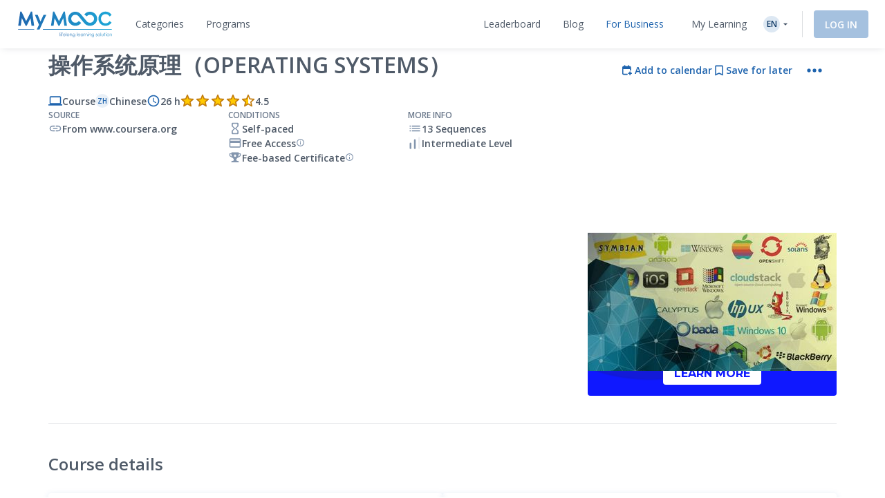

--- FILE ---
content_type: text/html; charset=UTF-8
request_url: https://www.my-mooc.com/en/mooc/os/
body_size: 1813
content:
<!DOCTYPE html>
<html lang="en">
<head>
    <meta charset="utf-8">
    <meta name="viewport" content="width=device-width, initial-scale=1">
    <title></title>
    <style>
        body {
            font-family: "Arial";
        }
    </style>
    <script type="text/javascript">
    window.awsWafCookieDomainList = [];
    window.gokuProps = {
"key":"AQIDAHjcYu/GjX+QlghicBgQ/7bFaQZ+m5FKCMDnO+vTbNg96AF8/iJoPy7qicRwwSubQ745AAAAfjB8BgkqhkiG9w0BBwagbzBtAgEAMGgGCSqGSIb3DQEHATAeBglghkgBZQMEAS4wEQQMr9LmpNl+wKeTSt2lAgEQgDsQ256tmc+nVKlQAAXOUkqw+ct/3DavbKpwcYJUVgrsbond8rTLFdeuOn0oshFVUXAKKQ/0H6OSd8WAGQ==",
          "iv":"A6x+ZQGpegAACAik",
          "context":"1jzh7LTYVbj5xpBwYPOTVB/kXk4ZpuTdjlBo4hPBh1yGFn8Vh8igQJl1OR2hnL2zIxYgeLU6A/Z4RbotwOby04aE3y5mAbgEaWgKkdzjJ3Jl/fXfDxz2d8b57rfd8uuVBvKDydnNyS0jjKFAN9quYJBHHMnCOG4KdKMHq0Z+tm7352UIqHC4UjYmX1tPHFzSnajOYA2V+rVvpCC2+G7GZni8q3KLrn1GchrLNacfO0VRKQ5H7R/4EGyM45upxs/BQA6uEmbS20GEML/pWt8ByYCGYm8t7Op8wJ077nSXubKHNNObPx3T3NewUU92QYuSQWBcVhnBq4a/FUgCu6yn7QOwBFDRQ0kajNmEy/ghWQ=="
};
    </script>
    <script src="https://3ae78cf76f35.7e08e9b0.us-east-2.token.awswaf.com/3ae78cf76f35/2167548f0976/ab183f598216/challenge.js"></script>
</head>
<body>
    <div id="challenge-container"></div>
    <script type="text/javascript">
        AwsWafIntegration.saveReferrer();
        AwsWafIntegration.checkForceRefresh().then((forceRefresh) => {
            if (forceRefresh) {
                AwsWafIntegration.forceRefreshToken().then(() => {
                    window.location.reload(true);
                });
            } else {
                AwsWafIntegration.getToken().then(() => {
                    window.location.reload(true);
                });
            }
        });
    </script>
    <noscript>
        <h1>JavaScript is disabled</h1>
        In order to continue, we need to verify that you're not a robot.
        This requires JavaScript. Enable JavaScript and then reload the page.
    </noscript>
</body>
</html>

--- FILE ---
content_type: text/html; charset=UTF-8
request_url: https://www.my-mooc.com/en/mooc/os/
body_size: 590473
content:
<!DOCTYPE html>
<html lang="en">


<head>
    <meta charset="UTF-8" />
    <meta name="viewport" content="width=device-width, initial-scale=1.0">
    <meta http-equiv="X-UA-Compatible" content="IE=edge">
    
    <link rel="canonical" href="https://www.my-mooc.com/en/mooc/os-bb3a70c7-a257-4d69-a66b-cce511d2f7f3"/>

    <link rel="alternate" href="https://www.my-mooc.com/pt/mooc/os-bb3a70c7-a257-4d69-a66b-cce511d2f7f3" hreflang="pt"/>
<link rel="alternate" href="https://www.my-mooc.com/zh/mooc/os-bb3a70c7-a257-4d69-a66b-cce511d2f7f3" hreflang="zh"/>
<link rel="alternate" href="https://www.my-mooc.com/ru/mooc/os-bb3a70c7-a257-4d69-a66b-cce511d2f7f3" hreflang="ru"/>
<link rel="alternate" href="https://www.my-mooc.com/fr/mooc/os-bb3a70c7-a257-4d69-a66b-cce511d2f7f3" hreflang="fr"/>
<link rel="alternate" href="https://www.my-mooc.com/en/mooc/os-bb3a70c7-a257-4d69-a66b-cce511d2f7f3" hreflang="x-default"/>

    <meta name="keywords" content="mooc" />
<meta name="description" content="《操作系统原理》是针对计算机科学技术专业三年级本科生开设的一门专业基础课程。本课程着重学生系统观的培养，通过重点讲述操作系统的内部结构、工作原理及典型技术的实现，使学生建立起对操作系统的整体及各个功能模块的认识，从而系统掌握计算机的专业知识，进一步提升学生的软件开发能力乃至系统软..." />
<meta name="twitter:card" content="summary_large_image" />
<meta name="twitter:image" content="https://cdn.edflex.com/media/uploads/mooc/logo/52e8b784381872c8b590bfbf9979b3d3fb0179ed.jpg?width=360&amp;height=200" />
<meta name="theme-color" content="#1F64AE" />
<meta property="og:site_name" content="My Mooc" />
<meta property="og:type" content="article" />
<meta property="og:title" content="操作系统原理（Operating Systems）" />
<meta property="og:description" content="《操作系统原理》是针对计算机科学技术专业三年级本科生开设的一门专业基础课程。本课程着重学生系统观的培养，通过重点讲述操作系统的内部结构、工作原理及典型技术的实现，使学生建立起对操作系统的整体及各个功能模块的认识，从而系统掌握计算机的专业知识，进一步提升学生的软件开发能力乃至系统软..." />
<meta property="og:image" content="https://cdn.edflex.com/media/uploads/mooc/logo/52e8b784381872c8b590bfbf9979b3d3fb0179ed.jpg?width=360&amp;height=200" />
<meta property="og:url" content="https://www.my-mooc.com:443/en/mooc/os/" />

    <title>操作系统原理（Operating Systems） | My Mooc</title>

    <link rel="shortcut icon" href="https://cdn.my-mooc.com/media/cache/default/website/530245a8657247fc1e78a187d18ed52bf2931f31.png" />
    <link rel="preconnect" href="https://fonts.googleapis.com">
    <link rel="preconnect" href="https://fonts.gstatic.com" crossorigin>
    <link href="https://fonts.googleapis.com/css2?family=Open+Sans:ital,wght@0,300;0,400;0,600;0,700;1,300;1,400;1,600;1,700&display=swap" rel="stylesheet">

    <link rel="stylesheet" href="/react/normalize.4eb3bbeb317d2e8b.css">
    <link rel="stylesheet" href="/react/reset_acl.2f9c70d69dab091e.css">

            <link rel="stylesheet" href="/build/public_scss.a92091b7.css">

    <link rel="stylesheet" href="/react/app.f68408ffd1b1b548.css">
    <style id="jss-server-style-MyMoocApp-EdflexUI" class="jss-server-side">.MyMoocApp-EdflexUI-MuiTooltip-popper{z-index:1500;pointer-events:none;}.MyMoocApp-EdflexUI-MuiTooltip-popperInteractive{pointer-events:auto;}.MyMoocApp-EdflexUI-MuiTooltip-popperArrow[x-placement*="bottom"] .MyMoocApp-EdflexUI-MuiTooltip-arrow{top:0;left:0;margin-top:-0.71em;margin-left:4px;margin-right:4px;}.MyMoocApp-EdflexUI-MuiTooltip-popperArrow[x-placement*="top"] .MyMoocApp-EdflexUI-MuiTooltip-arrow{left:0;bottom:0;margin-left:4px;margin-right:4px;margin-bottom:-0.71em;}.MyMoocApp-EdflexUI-MuiTooltip-popperArrow[x-placement*="right"] .MyMoocApp-EdflexUI-MuiTooltip-arrow{left:0;width:0.71em;height:1em;margin-top:4px;margin-left:-0.71em;margin-bottom:4px;}.MyMoocApp-EdflexUI-MuiTooltip-popperArrow[x-placement*="left"] .MyMoocApp-EdflexUI-MuiTooltip-arrow{right:0;width:0.71em;height:1em;margin-top:4px;margin-right:-0.71em;margin-bottom:4px;}.MyMoocApp-EdflexUI-MuiTooltip-popperArrow[x-placement*="left"] .MyMoocApp-EdflexUI-MuiTooltip-arrow::before{transform-origin:0 0;}.MyMoocApp-EdflexUI-MuiTooltip-popperArrow[x-placement*="right"] .MyMoocApp-EdflexUI-MuiTooltip-arrow::before{transform-origin:100% 100%;}.MyMoocApp-EdflexUI-MuiTooltip-popperArrow[x-placement*="top"] .MyMoocApp-EdflexUI-MuiTooltip-arrow::before{transform-origin:100% 0;}.MyMoocApp-EdflexUI-MuiTooltip-popperArrow[x-placement*="bottom"] .MyMoocApp-EdflexUI-MuiTooltip-arrow::before{transform-origin:0 100%;}.MyMoocApp-EdflexUI-MuiTooltip-tooltip{color:#fff;padding:4px 8px;font-size:0.625rem;max-width:300px;word-wrap:break-word;font-family:"Open Sans",sans-serif;font-weight:500;line-height:1.4em;border-radius:4px;background-color:rgba(97, 97, 97, 0.9);}.MyMoocApp-EdflexUI-MuiTooltip-tooltipArrow{margin:0;position:relative;}.MyMoocApp-EdflexUI-MuiTooltip-arrow{color:rgba(97, 97, 97, 0.9);width:1em;height:0.71em;overflow:hidden;position:absolute;box-sizing:border-box;}.MyMoocApp-EdflexUI-MuiTooltip-arrow::before{width:100%;height:100%;margin:auto;content:"";display:block;transform:rotate(45deg);background-color:currentColor;}.MyMoocApp-EdflexUI-MuiTooltip-touch{padding:8px 16px;font-size:0.875rem;font-weight:400;line-height:1.14286em;}.MyMoocApp-EdflexUI-MuiTooltip-tooltipPlacementLeft{margin:0 24px;transform-origin:right center;}@media(min-width:768px){.MyMoocApp-EdflexUI-MuiTooltip-tooltipPlacementLeft{margin:0 14px;}}.MyMoocApp-EdflexUI-MuiTooltip-tooltipPlacementRight{margin:0 24px;transform-origin:left center;}@media(min-width:768px){.MyMoocApp-EdflexUI-MuiTooltip-tooltipPlacementRight{margin:0 14px;}}.MyMoocApp-EdflexUI-MuiTooltip-tooltipPlacementTop{margin:14px 0;transform-origin:center bottom;}@media(min-width:768px){.MyMoocApp-EdflexUI-MuiTooltip-tooltipPlacementTop{margin:14px 0;}}.MyMoocApp-EdflexUI-MuiTooltip-tooltipPlacementBottom{margin:24px 0;transform-origin:center top;}@media(min-width:768px){.MyMoocApp-EdflexUI-MuiTooltip-tooltipPlacementBottom{margin:14px 0;}}.MyMoocApp-EdflexUI-MuiSvgIcon-root{fill:currentColor;width:1em;height:1em;display:inline-block;font-size:1.5rem;transition:fill 200ms cubic-bezier(0.4, 0, 0.2, 1)0ms;flex-shrink:0;user-select:none;}.MyMoocApp-EdflexUI-MuiSvgIcon-colorPrimary{color:#1F64AE;}.MyMoocApp-EdflexUI-MuiSvgIcon-colorSecondary{color:#19A8D9;}.MyMoocApp-EdflexUI-MuiSvgIcon-colorAction{color:rgba(0, 0, 0, 0.54);}.MyMoocApp-EdflexUI-MuiSvgIcon-colorError{color:#f44336;}.MyMoocApp-EdflexUI-MuiSvgIcon-colorDisabled{color:rgba(0, 0, 0, 0.26);}.MyMoocApp-EdflexUI-MuiSvgIcon-fontSizeInherit{font-size:inherit;}.MyMoocApp-EdflexUI-MuiSvgIcon-fontSizeSmall{font-size:1.25rem;}.MyMoocApp-EdflexUI-MuiSvgIcon-fontSizeLarge{font-size:2.1875rem;}.MyMoocApp-EdflexUI-MuiFormControl-root{border:0;margin:0;display:inline-flex;padding:0;position:relative;min-width:0;flex-direction:column;vertical-align:top;}.MyMoocApp-EdflexUI-MuiFormControl-marginNormal{margin-top:16px;margin-bottom:8px;}.MyMoocApp-EdflexUI-MuiFormControl-marginDense{margin-top:8px;margin-bottom:4px;}.MyMoocApp-EdflexUI-MuiFormControl-fullWidth{width:100%;}@keyframes mui-auto-fill{}@keyframes mui-auto-fill-cancel{}.MyMoocApp-EdflexUI-MuiInputBase-root{color:#4F5A68;cursor:text;display:inline-flex;position:relative;font-size:1rem;box-sizing:border-box;align-items:center;font-family:"Open Sans",sans-serif;font-weight:400;line-height:1.1876em;}.MyMoocApp-EdflexUI-MuiInputBase-root.Mui-disabled{color:rgba(0, 0, 0, 0.38);cursor:default;}.MyMoocApp-EdflexUI-MuiInputBase-multiline{padding:6px 0 7px;}.MyMoocApp-EdflexUI-MuiInputBase-multiline.MyMoocApp-EdflexUI-MuiInputBase-marginDense{padding-top:3px;}.MyMoocApp-EdflexUI-MuiInputBase-fullWidth{width:100%;}.MyMoocApp-EdflexUI-MuiInputBase-input{font:inherit;color:currentColor;width:100%;border:0;height:1.1876em;margin:0;display:block;padding:6px 0 7px;min-width:0;background:none;box-sizing:content-box;animation-name:mui-auto-fill-cancel;letter-spacing:inherit;animation-duration:10ms;-webkit-tap-highlight-color:transparent;}.MyMoocApp-EdflexUI-MuiInputBase-input::-webkit-input-placeholder{color:currentColor;opacity:0.42;transition:opacity 200ms cubic-bezier(0.4, 0, 0.2, 1)0ms;}.MyMoocApp-EdflexUI-MuiInputBase-input::-moz-placeholder{color:currentColor;opacity:0.42;transition:opacity 200ms cubic-bezier(0.4, 0, 0.2, 1)0ms;}.MyMoocApp-EdflexUI-MuiInputBase-input:-ms-input-placeholder{color:currentColor;opacity:0.42;transition:opacity 200ms cubic-bezier(0.4, 0, 0.2, 1)0ms;}.MyMoocApp-EdflexUI-MuiInputBase-input::-ms-input-placeholder{color:currentColor;opacity:0.42;transition:opacity 200ms cubic-bezier(0.4, 0, 0.2, 1)0ms;}.MyMoocApp-EdflexUI-MuiInputBase-input:focus{outline:0;}.MyMoocApp-EdflexUI-MuiInputBase-input:invalid{box-shadow:none;}.MyMoocApp-EdflexUI-MuiInputBase-input::-webkit-search-decoration{-webkit-appearance:none;}.MyMoocApp-EdflexUI-MuiInputBase-input.Mui-disabled{opacity:1;}.MyMoocApp-EdflexUI-MuiInputBase-input:-webkit-autofill{animation-name:mui-auto-fill;animation-duration:5000s;}label[data-shrink=false] + .MyMoocApp-EdflexUI-MuiInputBase-formControl .MyMoocApp-EdflexUI-MuiInputBase-input::-webkit-input-placeholder{opacity:0 !important;}label[data-shrink=false] + .MyMoocApp-EdflexUI-MuiInputBase-formControl .MyMoocApp-EdflexUI-MuiInputBase-input::-moz-placeholder{opacity:0 !important;}label[data-shrink=false] + .MyMoocApp-EdflexUI-MuiInputBase-formControl .MyMoocApp-EdflexUI-MuiInputBase-input:-ms-input-placeholder{opacity:0 !important;}label[data-shrink=false] + .MyMoocApp-EdflexUI-MuiInputBase-formControl .MyMoocApp-EdflexUI-MuiInputBase-input::-ms-input-placeholder{opacity:0 !important;}label[data-shrink=false] + .MyMoocApp-EdflexUI-MuiInputBase-formControl .MyMoocApp-EdflexUI-MuiInputBase-input:focus::-webkit-input-placeholder{opacity:0.42;}label[data-shrink=false] + .MyMoocApp-EdflexUI-MuiInputBase-formControl .MyMoocApp-EdflexUI-MuiInputBase-input:focus::-moz-placeholder{opacity:0.42;}label[data-shrink=false] + .MyMoocApp-EdflexUI-MuiInputBase-formControl .MyMoocApp-EdflexUI-MuiInputBase-input:focus:-ms-input-placeholder{opacity:0.42;}label[data-shrink=false] + .MyMoocApp-EdflexUI-MuiInputBase-formControl .MyMoocApp-EdflexUI-MuiInputBase-input:focus::-ms-input-placeholder{opacity:0.42;}.MyMoocApp-EdflexUI-MuiInputBase-inputMarginDense{padding-top:3px;}.MyMoocApp-EdflexUI-MuiInputBase-inputMultiline{height:auto;resize:none;padding:0;}.MyMoocApp-EdflexUI-MuiInputBase-inputTypeSearch{-moz-appearance:textfield;-webkit-appearance:textfield;}.MyMoocApp-EdflexUI-jss1{top:-5px;left:0;right:0;bottom:0;margin:0;padding:0 8px;overflow:hidden;position:absolute;border-style:solid;border-width:1px;border-radius:inherit;pointer-events:none;}.MyMoocApp-EdflexUI-jss2{padding:0;text-align:left;transition:width 150ms cubic-bezier(0.0, 0, 0.2, 1)0ms;line-height:11px;}.MyMoocApp-EdflexUI-jss3{width:auto;height:11px;display:block;padding:0;font-size:0.75em;max-width:0.01px;text-align:left;transition:max-width 50ms cubic-bezier(0.0, 0, 0.2, 1)0ms;visibility:hidden;}.MyMoocApp-EdflexUI-jss3>span{display:inline-block;padding-left:5px;padding-right:5px;}.MyMoocApp-EdflexUI-jss4{max-width:1000px;transition:max-width 100ms cubic-bezier(0.0, 0, 0.2, 1)50ms;}.MyMoocApp-EdflexUI-MuiOutlinedInput-root{position:relative;border-radius:4px;}.MyMoocApp-EdflexUI-MuiOutlinedInput-root:hover .MyMoocApp-EdflexUI-MuiOutlinedInput-notchedOutline{border-color:#4F5A68;}@media(hover:none){.MyMoocApp-EdflexUI-MuiOutlinedInput-root:hover .MyMoocApp-EdflexUI-MuiOutlinedInput-notchedOutline{border-color:rgba(0, 0, 0, 0.23);}}.MyMoocApp-EdflexUI-MuiOutlinedInput-root.Mui-focused .MyMoocApp-EdflexUI-MuiOutlinedInput-notchedOutline{border-color:#1F64AE;border-width:2px;}.MyMoocApp-EdflexUI-MuiOutlinedInput-root.Mui-error .MyMoocApp-EdflexUI-MuiOutlinedInput-notchedOutline{border-color:#f44336;}.MyMoocApp-EdflexUI-MuiOutlinedInput-root.Mui-disabled .MyMoocApp-EdflexUI-MuiOutlinedInput-notchedOutline{border-color:rgba(0, 0, 0, 0.26);}.MyMoocApp-EdflexUI-MuiOutlinedInput-colorSecondary.Mui-focused .MyMoocApp-EdflexUI-MuiOutlinedInput-notchedOutline{border-color:#19A8D9;}.MyMoocApp-EdflexUI-MuiOutlinedInput-adornedStart{padding-left:14px;}.MyMoocApp-EdflexUI-MuiOutlinedInput-adornedEnd{padding-right:14px;}.MyMoocApp-EdflexUI-MuiOutlinedInput-multiline{padding:18.5px 14px;}.MyMoocApp-EdflexUI-MuiOutlinedInput-multiline.MyMoocApp-EdflexUI-MuiOutlinedInput-marginDense{padding-top:10.5px;padding-bottom:10.5px;}.MyMoocApp-EdflexUI-MuiOutlinedInput-notchedOutline{border-color:rgba(0, 0, 0, 0.23);}.MyMoocApp-EdflexUI-MuiOutlinedInput-input{padding:18.5px 14px;}.MyMoocApp-EdflexUI-MuiOutlinedInput-input:-webkit-autofill{border-radius:inherit;}.MyMoocApp-EdflexUI-MuiOutlinedInput-inputMarginDense{padding-top:10.5px;padding-bottom:10.5px;}.MyMoocApp-EdflexUI-MuiOutlinedInput-inputMultiline{padding:0;}.MyMoocApp-EdflexUI-MuiOutlinedInput-inputAdornedStart{padding-left:0;}.MyMoocApp-EdflexUI-MuiOutlinedInput-inputAdornedEnd{padding-right:0;}</style>
<style data-emotion="mymoocapp-edflexui-global 1dpe4ol">.display-100{line-height:1.5;font-size:6px;font-weight:400;}.display-200{line-height:1.5;font-size:8px;font-weight:400;}.display-300{line-height:1.5;font-size:10px;font-weight:400;}.display-400{line-height:1.5;font-size:12px;font-weight:400;}.display-500{line-height:1.5;font-size:14px;font-weight:400;}.display-600{line-height:1.5;font-size:16px;font-weight:400;}.display-700{line-height:1.5;font-size:18px;font-weight:400;}.display-800{line-height:1.5;font-size:24px;font-weight:400;}.display-900{line-height:1.5;font-size:32px;font-weight:400;}.editorial-body-big-paragraph{line-height:1.5;font-size:18px;}@media (max-width:991.95px){.editorial-body-big-paragraph{font-size:16px;}}@media (max-width:767.95px){.editorial-body-big-paragraph{font-size:16px;}}@media (min-width:1200px){.editorial-body-big-paragraph{font-size:18px;}}.editorial-body-big-subTitle{line-height:1.5;font-size:24px;}@media (max-width:991.95px){.editorial-body-big-subTitle{font-size:18px;}}@media (max-width:767.95px){.editorial-body-big-subTitle{font-size:18px;}}@media (min-width:1200px){.editorial-body-big-subTitle{font-size:24px;}}.editorial-body-big-title{line-height:1.5;font-size:32px;}@media (max-width:991.95px){.editorial-body-big-title{font-size:24px;}}@media (max-width:767.95px){.editorial-body-big-title{font-size:24px;}}@media (min-width:1200px){.editorial-body-big-title{font-size:32px;}}.editorial-body-middle-paragraph{line-height:1.5;font-size:16px;}@media (max-width:991.95px){.editorial-body-middle-paragraph{font-size:14px;}}@media (max-width:767.95px){.editorial-body-middle-paragraph{font-size:14px;}}@media (min-width:1200px){.editorial-body-middle-paragraph{font-size:16px;}}.editorial-body-middle-subTitle{line-height:1.5;font-size:18px;}@media (max-width:991.95px){.editorial-body-middle-subTitle{font-size:16px;}}@media (max-width:767.95px){.editorial-body-middle-subTitle{font-size:16px;}}@media (min-width:1200px){.editorial-body-middle-subTitle{font-size:18px;}}.editorial-body-middle-title{line-height:1.5;font-size:24px;}@media (max-width:991.95px){.editorial-body-middle-title{font-size:18px;}}@media (max-width:767.95px){.editorial-body-middle-title{font-size:18px;}}@media (min-width:1200px){.editorial-body-middle-title{font-size:24px;}}.editorial-body-little-paragraph{line-height:1.5;font-size:14px;}@media (max-width:991.95px){.editorial-body-little-paragraph{font-size:12px;}}@media (max-width:767.95px){.editorial-body-little-paragraph{font-size:12px;}}@media (min-width:1200px){.editorial-body-little-paragraph{font-size:14px;}}.editorial-body-little-subTitle{line-height:1.5;font-size:16px;}@media (max-width:991.95px){.editorial-body-little-subTitle{font-size:14px;}}@media (max-width:767.95px){.editorial-body-little-subTitle{font-size:14px;}}@media (min-width:1200px){.editorial-body-little-subTitle{font-size:16px;}}.editorial-body-little-title{line-height:1.5;font-size:18px;}@media (max-width:991.95px){.editorial-body-little-title{font-size:16px;}}@media (max-width:767.95px){.editorial-body-little-title{font-size:16px;}}@media (min-width:1200px){.editorial-body-little-title{font-size:18px;}}.editorial-head-big-paragraph{line-height:1.5;font-size:40px;}@media (max-width:991.95px){.editorial-head-big-paragraph{font-size:32px;}}@media (max-width:767.95px){.editorial-head-big-paragraph{font-size:32px;}}@media (min-width:1200px){.editorial-head-big-paragraph{font-size:40px;}}.editorial-head-big-subTitle{line-height:1.5;font-size:48px;}@media (max-width:991.95px){.editorial-head-big-subTitle{font-size:40px;}}@media (max-width:767.95px){.editorial-head-big-subTitle{font-size:40px;}}@media (min-width:1200px){.editorial-head-big-subTitle{font-size:48px;}}.editorial-head-big-title{line-height:1.5;font-size:64px;}@media (max-width:991.95px){.editorial-head-big-title{font-size:48px;}}@media (max-width:767.95px){.editorial-head-big-title{font-size:48px;}}@media (min-width:1200px){.editorial-head-big-title{font-size:64px;}}.editorial-head-middle-paragraph{line-height:1.5;font-size:32px;}@media (max-width:991.95px){.editorial-head-middle-paragraph{font-size:24px;}}@media (max-width:767.95px){.editorial-head-middle-paragraph{font-size:24px;}}@media (min-width:1200px){.editorial-head-middle-paragraph{font-size:32px;}}.editorial-head-middle-subTitle{line-height:1.5;font-size:40px;}@media (max-width:991.95px){.editorial-head-middle-subTitle{font-size:32px;}}@media (max-width:767.95px){.editorial-head-middle-subTitle{font-size:32px;}}@media (min-width:1200px){.editorial-head-middle-subTitle{font-size:40px;}}.editorial-head-middle-title{line-height:1.5;font-size:48px;}@media (max-width:991.95px){.editorial-head-middle-title{font-size:40px;}}@media (max-width:767.95px){.editorial-head-middle-title{font-size:40px;}}@media (min-width:1200px){.editorial-head-middle-title{font-size:48px;}}.editorial-head-little-paragraph{line-height:1.5;font-size:24px;}@media (max-width:991.95px){.editorial-head-little-paragraph{font-size:18px;}}@media (max-width:767.95px){.editorial-head-little-paragraph{font-size:18px;}}@media (min-width:1200px){.editorial-head-little-paragraph{font-size:24px;}}.editorial-head-little-subTitle{line-height:1.5;font-size:32px;}@media (max-width:991.95px){.editorial-head-little-subTitle{font-size:24px;}}@media (max-width:767.95px){.editorial-head-little-subTitle{font-size:24px;}}@media (min-width:1200px){.editorial-head-little-subTitle{font-size:32px;}}.editorial-head-little-title{line-height:1.5;font-size:40px;}@media (max-width:991.95px){.editorial-head-little-title{font-size:32px;}}@media (max-width:767.95px){.editorial-head-little-title{font-size:32px;}}@media (min-width:1200px){.editorial-head-little-title{font-size:40px;}}.regular{font-weight:400;}.bold{font-weight:600;}.underline{-webkit-text-decoration:underline;text-decoration:underline;}.italic{font-style:italic;}.uppercase{text-transform:uppercase;}:root{--ds-colors--absolute-black:#000000;--ds-colors--absolute-white:#FFFFFF;--ds-colors--brand-primary-100:#F4F7FB;--ds-colors--brand-primary-200:#DDE8F3;--ds-colors--brand-primary-300:#C7D8EB;--ds-colors--brand-primary-500:#1F64AE;--ds-colors--brand-primary-700:#19508B;--ds-colors--brand-primary-900:#133C68;--ds-colors--utilities-gray-100:#F9FAFB;--ds-colors--utilities-gray-200:#EDEFF3;--ds-colors--utilities-gray-300:#E0E5EB;--ds-colors--utilities-gray-500:#8496AE;--ds-colors--utilities-gray-700:#69778A;--ds-colors--utilities-gray-900:#4F5A68;--ds-colors--utilities-success-100:#F6FCFA;--ds-colors--utilities-success-200:#E5F5F1;--ds-colors--utilities-success-300:#D4EEE8;--ds-colors--utilities-success-500:#51B9A2;--ds-colors--utilities-success-700:#419482;--ds-colors--utilities-success-900:#316F61;--ds-colors--utilities-danger-100:#FFF6F5;--ds-colors--utilities-danger-200:#FDE3E1;--ds-colors--utilities-danger-300:#FCD0CD;--ds-colors--utilities-danger-500:#F44336;--ds-colors--utilities-danger-700:#C3362B;--ds-colors--utilities-danger-900:#922820;--ds-colors--utilities-warning-100:#FEFAF3;--ds-colors--utilities-warning-200:#FDF0DB;--ds-colors--utilities-warning-300:#FCE6C3;--ds-colors--utilities-warning-500:#F29B11;--ds-colors--utilities-warning-700:#C27C0E;--ds-colors--utilities-warning-900:#915D0A;--ds-colors--utilities-info-100:#F5FAFB;--ds-colors--utilities-info-200:#E0F0F4;--ds-colors--utilities-info-300:#CCE6EC;--ds-colors--utilities-info-500:#339CB4;--ds-colors--utilities-info-700:#297D90;--ds-colors--utilities-info-900:#1F5E6C;--ds-colors--utilities-accent-100:#FFFCF2;--ds-colors--utilities-accent-200:#FFF7D9;--ds-colors--utilities-accent-300:#FFF2BF;--ds-colors--utilities-accent-500:#FFC900;--ds-colors--utilities-accent-700:#CCA100;--ds-colors--utilities-accent-900:#71550C;--ds-colors--content-course-100:#F4FBFD;--ds-colors--content-course-200:#DDF2F9;--ds-colors--content-course-300:#C6E9F6;--ds-colors--content-course-500:#1DA8D9;--ds-colors--content-course-700:#1786AE;--ds-colors--content-course-900:#116582;--ds-colors--content-article-100:#F3F9F9;--ds-colors--content-article-200:#DAEEEE;--ds-colors--content-article-300:#C1E2E3;--ds-colors--content-article-500:#098C8F;--ds-colors--content-article-700:#077072;--ds-colors--content-article-900:#055456;--ds-colors--content-video-100:#FAF8FB;--ds-colors--content-video-200:#F0E8F1;--ds-colors--content-video-300:#E7DAE8;--ds-colors--content-video-500:#9E69A4;--ds-colors--content-video-700:#7E5483;--ds-colors--content-video-900:#5F3F62;--ds-colors--content-podcast-100:#FFF7F2;--ds-colors--content-podcast-200:#FFE8D9;--ds-colors--content-podcast-300:#FFD9BF;--ds-colors--content-podcast-500:#FF6600;--ds-colors--content-podcast-700:#CC5200;--ds-colors--content-podcast-900:#993D00;--ds-colors--content-quiz-100:#FEF9F7;--ds-colors--content-quiz-200:#FCEBE7;--ds-colors--content-quiz-300:#FADED7;--ds-colors--content-quiz-500:#EA7C60;--ds-colors--content-quiz-700:#BB634D;--ds-colors--content-quiz-900:#8C4A3A;--ds-colors--content-book-100:#F7FCF9;--ds-colors--content-book-200:#E7F6ED;--ds-colors--content-book-300:#D6EFE1;--ds-colors--content-book-500:#5CC089;--ds-colors--content-book-700:#4A9A6E;--ds-colors--content-book-900:#377352;--ds-colors--content-mentor-100:#FDF7FA;--ds-colors--content-mentor-200:#FAE7EF;--ds-colors--content-mentor-300:#F7D8E5;--ds-colors--content-mentor-500:#DE6296;--ds-colors--content-mentor-700:#B24E78;--ds-colors--content-mentor-900:#853B5A;--ds-colors--content-top-voice-100:#FCF5F6;--ds-colors--content-top-voice-200:#F5E0E4;--ds-colors--content-top-voice-300:#EECBD2;--ds-colors--content-top-voice-500:#BA3049;--ds-colors--content-top-voice-700:#95263A;--ds-colors--content-top-voice-900:#701D2C;--ds-colors--content-interactive-100:#F7F8FE;--ds-colors--content-interactive-200:#E7E9FB;--ds-colors--content-interactive-300:#D7DAF8;--ds-colors--content-interactive-500:#5E6CE4;--ds-colors--content-interactive-700:#4B56B6;--ds-colors--content-interactive-900:#384189;--ds-colors--content-assessment-100:#FCF6FC;--ds-colors--content-assessment-200:#F6E3F6;--ds-colors--content-assessment-300:#F0D1F1;--ds-colors--content-assessment-500:#C346C6;--ds-colors--content-assessment-700:#9C389E;--ds-colors--content-assessment-900:#752A77;--ds-colors--content-certificate-100:#F8FAF5;--ds-colors--content-certificate-200:#EBF0E0;--ds-colors--content-certificate-300:#DDE6CB;--ds-colors--content-certificate-500:#789A2E;--ds-colors--content-certificate-700:#607B25;--ds-colors--content-certificate-900:#485C1C;--ds-colors--content-program-100:#F4F7FB;--ds-colors--content-program-200:#DDE8F3;--ds-colors--content-program-300:#C7D8EB;--ds-colors--content-program-500:#1F64AE;--ds-colors--content-program-700:#19508B;--ds-colors--content-program-900:#133C68;--ds-colors--content-lab-100:#FAF6F2;--ds-colors--content-lab-200:#EFE3D9;--ds-colors--content-lab-300:#E4D1BF;--ds-colors--content-lab-500:#924600;--ds-colors--content-lab-700:#753800;--ds-colors--content-lab-900:#582A00;--ds-colors--content-roleplay-100:#F7F7FF;--ds-colors--content-roleplay-200:#DDDEFF;--ds-colors--content-roleplay-300:#A9ACFF;--ds-colors--content-roleplay-500:#0F18FF;--ds-colors--content-roleplay-700:#171B8E;--ds-colors--content-roleplay-900:#1B1D56;--ds-ai-gradient:linear-gradient(
    90deg,
    #3b95d6 0%,
    #3c74d7 48.44%,
    #725ad4 100%
  );--ds-ai-gradient-inverted:linear-gradient(
    -90deg,
    #3b95d6 0%,
    #3c74d7 48.44%,
    #725ad4 100%
  );--ds-ai-gradient-flat:linear-gradient(
    180deg,
    #3b95d6 0%,
    #3c74d7 48.44%,
    #725ad4 100%
  );}.sr-only,.visuallyhidden{border:0;clip:rect(0 0 0 0);-webkit-clip-path:inset(50%);clip-path:inset(50%);height:1px;margin:-1px;overflow:hidden;padding:0;position:absolute;top:20px;width:1px;white-space:nowrap;}.sr-only.focusable:active,.visuallyhidden.focusable:active,.sr-only.focusable:focus,.visuallyhidden.focusable:focus{clip:auto;-webkit-clip-path:none;clip-path:none;height:auto;margin:0;overflow:visible;position:static;width:auto;white-space:inherit;}.wysiwyg-content h1,.wysiwyg-content h2,.wysiwyg-content h3,.wysiwyg-content h4{margin-top:16px;margin-bottom:8px;}.wysiwyg-content h4{font-weight:600;}.wysiwyg-content:not([dir='rtl']) *{text-align:left;}.wysiwyg-content p{font-weight:400;display:block;}.wysiwyg-content p +p{margin-top:8px;}.wysiwyg-content strong{font-weight:600;}.wysiwyg-content i,.wysiwyg-content em{font-style:italic;}.wysiwyg-content a{color:#1F64AE;-webkit-text-decoration:underline;text-decoration:underline;font-weight:600;-webkit-transition:'color,text-decoration .2s ease-out';transition:'color,text-decoration .2s ease-out';}.wysiwyg-content a:hover,.wysiwyg-content a:active{-webkit-text-decoration:none;text-decoration:none;}.wysiwyg-content ol,.wysiwyg-content ul{display:block;margin-top:8px;}.wysiwyg-content ul{list-style-type:disc;list-style-position:inside;line-height:1.5;}.wysiwyg-content ul +*{margin-top:8px;}.wysiwyg-content ol{list-style-type:decimal;list-style-position:inside;line-height:1.5;}.wysiwyg-content ol +*{margin-top:8px;}.wysiwyg-content ul ul,.wysiwyg-content ol ul{list-style-type:circle;list-style-position:inside;margin-left:15;}.wysiwyg-content ol ol,.wysiwyg-content ul ol{list-style-type:lower-latin;list-style-position:inside;margin-left:16px;}</style><style data-emotion="mymoocapp-edflexui n090uq 12reffz 126yi4b 4tgngj 1blrdtj-container 1dlx6en-root 1na3u1z-icon 18bkjzr-label 1r1662t-button-root olhkhd-root 3v6sjc-label cpaukb 1aa2bek dew8e7-textFieldRoot 1nnknkg-inputBase 1dw5y7j-inputBaseWithStartAdornment o8py6r-input 1sobmit-root">.mymoocapp-edflexui-n090uq{-webkit-tap-highlight-color:transparent;-moz-appearance:none;-webkit-appearance:none;background:none;border:0;border-radius:0;box-shadow:none;margin:0;padding:0;font:inherit;text-align:inherit;cursor:pointer;-webkit-user-select:none;-moz-user-select:none;-ms-user-select:none;user-select:none;vertical-align:inherit;display:-webkit-box;display:-webkit-flex;display:-ms-flexbox;display:flex;-webkit-align-items:center;-webkit-box-align:center;-ms-flex-align:center;align-items:center;gap:4px;}.mymoocapp-edflexui-n090uq>svg{font-size:16;}.mymoocapp-edflexui-12reffz{border:0;clip:rect(0 0 0 0);-webkit-clip-path:inset(50%);clip-path:inset(50%);height:1px;margin:-1px;overflow:hidden;padding:0;position:absolute;top:20px;width:1px;white-space:nowrap;}.mymoocapp-edflexui-126yi4b{display:-webkit-box;display:-webkit-flex;display:-ms-flexbox;display:flex;-webkit-flex-direction:row;-ms-flex-direction:row;flex-direction:row;-webkit-align-items:center;-webkit-box-align:center;-ms-flex-align:center;align-items:center;-webkit-box-pack:center;-ms-flex-pack:center;-webkit-justify-content:center;justify-content:center;height:24px;width:24px;background-color:rgb(221, 232, 243);border-radius:14px;-webkit-flex-shrink:0;-ms-flex-negative:0;flex-shrink:0;}.mymoocapp-edflexui-126yi4b .language{color:rgb(19, 60, 104);}.mymoocapp-edflexui-4tgngj{background:none;color:inherit;border:none;padding:0;font:inherit;outline:inherit;line-height:1.5;font-weight:600;font-size:16px;background:#1F64AE;color:#FFFFFF;display:-webkit-inline-box;display:-webkit-inline-flex;display:-ms-inline-flexbox;display:inline-flex;-webkit-align-items:center;-webkit-box-align:center;-ms-flex-align:center;align-items:center;-webkit-box-pack:center;-ms-flex-pack:center;-webkit-justify-content:center;justify-content:center;white-space:nowrap;border-radius:4px;-webkit-align-content:center;-ms-flex-line-pack:center;align-content:center;padding:12px 16px;text-transform:inherit;width:auto;gap:8px;-webkit-text-decoration:none;text-decoration:none;}.mymoocapp-edflexui-4tgngj,.mymoocapp-edflexui-4tgngj *{-webkit-transition:all 200ms ease-out;transition:all 200ms ease-out;}.mymoocapp-edflexui-4tgngj svg{font-size:20px;width:20px;height:20px;}.mymoocapp-edflexui-4tgngj.small svg{font-size:16px;width:16px;height:16px;}.mymoocapp-edflexui-4tgngj.large svg{font-size:24px;width:24px;height:24px;}.mymoocapp-edflexui-4tgngj.small{line-height:1.5;font-weight:600;font-size:14px;padding:10px 16px;height:40px;}.mymoocapp-edflexui-4tgngj.large{line-height:1.5;font-weight:600;font-size:18px;padding:16px;height:56px;}.mymoocapp-edflexui-4tgngj.uppercase{text-transform:uppercase;}.mymoocapp-edflexui-4tgngj.full-width{width:100%;}.mymoocapp-edflexui-4tgngj.height-auto{white-space:initial;height:auto;}.mymoocapp-edflexui-4tgngj.mymoocapp-edflexui-4tgngj.mymoocapp-edflexui-4tgngj.mymoocapp-edflexui-4tgngj:disabled{cursor:not-allowed;background-color:rgb(165, 193, 223);color:#FFFFFF;}.mymoocapp-edflexui-4tgngj.mymoocapp-edflexui-4tgngj.mymoocapp-edflexui-4tgngj.mymoocapp-edflexui-4tgngj:disabled.secondary,.mymoocapp-edflexui-4tgngj.mymoocapp-edflexui-4tgngj.mymoocapp-edflexui-4tgngj.mymoocapp-edflexui-4tgngj:disabled.tertiary{background-color:#FFFFFF;color:rgb(255, 255, 255);}.mymoocapp-edflexui-4tgngj.mymoocapp-edflexui-4tgngj.mymoocapp-edflexui-4tgngj.mymoocapp-edflexui-4tgngj:disabled .notification-container{background-color:rgb(185, 227, 218);}.mymoocapp-edflexui-4tgngj:hover{opacity:1;background-color:rgb(25, 80, 139);color:#FFFFFF;}.mymoocapp-edflexui-4tgngj:hover.secondary,.mymoocapp-edflexui-4tgngj:hover.tertiary{background-color:rgb(29, 95, 165);color:rgb(204, 204, 204);}.mymoocapp-edflexui-4tgngj:focus{background:rgb(28, 90, 157);color:#FFFFFF;}.mymoocapp-edflexui-4tgngj:focus.secondary,.mymoocapp-edflexui-4tgngj:focus.tertiary{background-color:rgb(255, 255, 255);color:rgb(242, 242, 242);}.mymoocapp-edflexui-4tgngj:focus.secondary:not(:disabled),.mymoocapp-edflexui-4tgngj:hover.secondary:not(:disabled){-webkit-filter:drop-shadow(
          0px 2px 10px rgba(31, 100, 174, 0.19999999999999996)
        );filter:drop-shadow(
          0px 2px 10px rgba(31, 100, 174, 0.19999999999999996)
        );}.mymoocapp-edflexui-4tgngj:focus.secondary:not(:disabled).small,.mymoocapp-edflexui-4tgngj:hover.secondary:not(:disabled).small{-webkit-filter:drop-shadow(
            0px 2px 4px rgba(31, 100, 174, 0.19999999999999996)
          );filter:drop-shadow(
            0px 2px 4px rgba(31, 100, 174, 0.19999999999999996)
          );}.mymoocapp-edflexui-4tgngj:focus:hover{background-color:rgb(22, 70, 122);color:#FFFFFF;}.mymoocapp-edflexui-4tgngj:focus:hover.secondary,.mymoocapp-edflexui-4tgngj:focus:hover.tertiary{background-color:rgb(255, 255, 255);}.mymoocapp-edflexui-4tgngj.mymoocapp-edflexui-4tgngj.mymoocapp-edflexui-4tgngj:active{background:rgb(28, 90, 157);color:#FFFFFF;}.mymoocapp-edflexui-4tgngj.mymoocapp-edflexui-4tgngj.mymoocapp-edflexui-4tgngj:active.secondary,.mymoocapp-edflexui-4tgngj.mymoocapp-edflexui-4tgngj.mymoocapp-edflexui-4tgngj:active.tertiary{background-color:rgb(255, 255, 255);color:rgb(242, 242, 242);}.mymoocapp-edflexui-4tgngj.loading{cursor:not-allowed;background:radial-gradient(
        circle,
        rgb(165, 193, 223) 0%,
        rgb(76, 131, 190) 100%
      );}.mymoocapp-edflexui-4tgngj.loading.mymoocapp-edflexui-4tgngj.loading.mymoocapp-edflexui-4tgngj.loading,.mymoocapp-edflexui-4tgngj.loading *{-webkit-background-size:200% 100%;background-size:200% 100%;-webkit-animation:1.2s shine linear infinite;animation:1.2s shine linear infinite;}.mymoocapp-edflexui-4tgngj.loading.secondary,.mymoocapp-edflexui-4tgngj.loading.tertiary{color:rgb(255, 255, 255);background:radial-gradient(
          circle,
          #FFFFFF 0%,
          rgb(230, 230, 230) 100%
        );}.mymoocapp-edflexui-4tgngj.loading .notification-container{background:radial-gradient(
          circle,
          rgb(185, 227, 218) 0%,
          rgb(116, 199, 181) 100%
        );}.mymoocapp-edflexui-4tgngj.secondary{-webkit-filter:drop-shadow(
        0px 2px 10px rgba(31, 100, 174, 0.19999999999999996)
      );filter:drop-shadow(
        0px 2px 10px rgba(31, 100, 174, 0.19999999999999996)
      );}.mymoocapp-edflexui-4tgngj.secondary.small{-webkit-filter:drop-shadow(
          0px 2px 4px rgba(31, 100, 174, 0.19999999999999996)
        );filter:drop-shadow(
          0px 2px 4px rgba(31, 100, 174, 0.19999999999999996)
        );}.mymoocapp-edflexui-4tgngj .background-color_ai-svg{max-height:20px;}.mymoocapp-edflexui-4tgngj .notification-container{width:20px;height:20px;padding:0;}.mymoocapp-edflexui-4tgngj .notification-container *{line-height:1.5;font-weight:600;font-size:10px;}@-webkit-keyframes shine{to{background-position-x:-200%;}}@keyframes shine{to{background-position-x:-200%;}}.mymoocapp-edflexui-1blrdtj-container{display:-webkit-inline-box;display:-webkit-inline-flex;display:-ms-inline-flexbox;display:inline-flex;}.mymoocapp-edflexui-1dlx6en-root{display:inherit;gap:8px;text-transform:none;-webkit-transition:color,text-decoration .2s ease-out;transition:color,text-decoration .2s ease-out;-webkit-flex-direction:row;-ms-flex-direction:row;flex-direction:row;-webkit-align-items:center;-webkit-box-align:center;-ms-flex-align:center;align-items:center;-webkit-box-pack:center;-ms-flex-pack:center;-webkit-justify-content:center;justify-content:center;vertical-align:inherit;font-size:14px;font-weight:600;line-height:16px;}.mymoocapp-edflexui-1dlx6en-root,.mymoocapp-edflexui-1dlx6en-root:focus{-webkit-text-decoration:none;text-decoration:none;color:#1F64AE;}.mymoocapp-edflexui-1dlx6en-root:hover{-webkit-text-decoration:underline;text-decoration:underline;color:rgb(25, 80, 139);}.mymoocapp-edflexui-1dlx6en-root:active{-webkit-text-decoration:underline;text-decoration:underline;color:rgb(19, 60, 104);}.mymoocapp-edflexui-1na3u1z-icon{display:-webkit-box;display:-webkit-flex;display:-ms-flexbox;display:flex;-webkit-flex-direction:row;-ms-flex-direction:row;flex-direction:row;-webkit-align-items:center;-webkit-box-align:center;-ms-flex-align:center;align-items:center;-webkit-box-pack:center;-ms-flex-pack:center;-webkit-justify-content:center;justify-content:center;font-size:20px;width:20px;height:20px;color:inherit;}.mymoocapp-edflexui-1na3u1z-icon div{display:-webkit-box;display:-webkit-flex;display:-ms-flexbox;display:flex;}.mymoocapp-edflexui-1na3u1z-icon img{max-width:100%;max-height:100%;}.mymoocapp-edflexui-1na3u1z-icon svg{color:inherit;width:100%;height:100%;vertical-align:initial;}.mymoocapp-edflexui-18bkjzr-label{display:-webkit-box;display:-webkit-flex;display:-ms-flexbox;display:flex;}.mymoocapp-edflexui-18bkjzr-label,.mymoocapp-edflexui-18bkjzr-label:hover,.mymoocapp-edflexui-18bkjzr-label:active{font-size:inherit;font-weight:inherit;line-height:inherit;color:inherit;-webkit-text-decoration:inherit;text-decoration:inherit;}.mymoocapp-edflexui-1r1662t-button-root{position:relative;-webkit-tap-highlight-color:transparent;background:transparent;border:0;margin:0;border-radius:0;padding:0;cursor:pointer;-webkit-user-select:none;-moz-user-select:none;-ms-user-select:none;user-select:none;vertical-align:inherit;-moz-appearance:none;-webkit-appearance:none;display:inherit;gap:8px;text-transform:none;-webkit-transition:color,text-decoration .2s ease-out;transition:color,text-decoration .2s ease-out;-webkit-flex-direction:row;-ms-flex-direction:row;flex-direction:row;-webkit-align-items:center;-webkit-box-align:center;-ms-flex-align:center;align-items:center;-webkit-box-pack:center;-ms-flex-pack:center;-webkit-justify-content:center;justify-content:center;vertical-align:inherit;font-size:14px;font-weight:600;line-height:16px;}.mymoocapp-edflexui-1r1662t-button-root::-moz-focus-inner{border-style:none;}.mymoocapp-edflexui-1r1662t-button-root,.mymoocapp-edflexui-1r1662t-button-root:focus{-webkit-text-decoration:none;text-decoration:none;color:#1F64AE;}.mymoocapp-edflexui-1r1662t-button-root:hover{-webkit-text-decoration:underline;text-decoration:underline;color:rgb(25, 80, 139);}.mymoocapp-edflexui-1r1662t-button-root:active{-webkit-text-decoration:underline;text-decoration:underline;color:rgb(19, 60, 104);}.mymoocapp-edflexui-olhkhd-root{max-width:100%;display:-webkit-inline-box;display:-webkit-inline-flex;display:-ms-inline-flexbox;display:inline-flex;-webkit-flex-direction:row;-ms-flex-direction:row;flex-direction:row;gap:4px;-webkit-align-items:center;-webkit-box-align:center;-ms-flex-align:center;align-items:center;-webkit-box-pack:center;-ms-flex-pack:center;-webkit-justify-content:center;justify-content:center;vertical-align:middle;height:24px;border-radius:12px;padding:0px 8px;font-weight:600;line-height:24px;text-transform:none;-webkit-flex-shrink:0;-ms-flex-negative:0;flex-shrink:0;background:#FFFFFF;color:#FFFFFF;}.mymoocapp-edflexui-3v6sjc-label{display:block;max-width:100%;font-weight:inherit;line-height:inherit;text-align:inherit;overflow:hidden;white-space:nowrap;text-overflow:ellipsis;font-size:12px;color:#4F5A68;}.mymoocapp-edflexui-cpaukb{font-weight:400;line-height:1.5;font-size:16px;}.mymoocapp-edflexui-cpaukb h1,.mymoocapp-edflexui-cpaukb h2,.mymoocapp-edflexui-cpaukb h3,.mymoocapp-edflexui-cpaukb h4,.mymoocapp-edflexui-cpaukb h5,.mymoocapp-edflexui-cpaukb h6{font-weight:600;}.mymoocapp-edflexui-cpaukb h1 *,.mymoocapp-edflexui-cpaukb h2 *,.mymoocapp-edflexui-cpaukb h3 *,.mymoocapp-edflexui-cpaukb h4 *,.mymoocapp-edflexui-cpaukb h5 *,.mymoocapp-edflexui-cpaukb h6 *{font-weight:600;}.mymoocapp-edflexui-cpaukb strong *,.mymoocapp-edflexui-cpaukb b *,.mymoocapp-edflexui-cpaukb strong,.mymoocapp-edflexui-cpaukb b{font-weight:600;}.mymoocapp-edflexui-cpaukb em *,.mymoocapp-edflexui-cpaukb em,.mymoocapp-edflexui-cpaukb i{font-style:italic;}.mymoocapp-edflexui-cpaukb a{-webkit-text-decoration:underline;text-decoration:underline;text-align:right;display:inline-block;cursor:pointer;color:#1F64AE;}.mymoocapp-edflexui-cpaukb .underline,.mymoocapp-edflexui-cpaukb u{-webkit-text-decoration:underline;text-decoration:underline;}.mymoocapp-edflexui-cpaukb ul{list-style:initial;}.mymoocapp-edflexui-cpaukb ol{list-style:initial;list-style-type:decimal;}.mymoocapp-edflexui-cpaukb ul,.mymoocapp-edflexui-cpaukb ol{list-style-position:inside;padding-left:16px;}.mymoocapp-edflexui-cpaukb li *{display:inline;}.mymoocapp-edflexui-cpaukb blockquote,.mymoocapp-edflexui-cpaukb q{background:#F9FAFB;border-left:2px solid #E0E5EB;margin:8px;padding:4px 8px;}.mymoocapp-edflexui-cpaukb hr{color:#F9FAFB;margin:12px 0px;}@media (max-width:991.95px){.mymoocapp-edflexui-cpaukb{font-size:14px;}}@media (max-width:767.95px){.mymoocapp-edflexui-cpaukb{font-size:14px;}}@media (min-width:1200px){.mymoocapp-edflexui-cpaukb{font-size:16px;}}.mymoocapp-edflexui-cpaukb h1 *,.mymoocapp-edflexui-cpaukb h1{line-height:1.5;font-size:32px;}@media (max-width:991.95px){.mymoocapp-edflexui-cpaukb h1 *,.mymoocapp-edflexui-cpaukb h1{font-size:24px;}}@media (max-width:767.95px){.mymoocapp-edflexui-cpaukb h1 *,.mymoocapp-edflexui-cpaukb h1{font-size:24px;}}@media (min-width:1200px){.mymoocapp-edflexui-cpaukb h1 *,.mymoocapp-edflexui-cpaukb h1{font-size:32px;}}.mymoocapp-edflexui-cpaukb h2 *,.mymoocapp-edflexui-cpaukb h2{line-height:1.5;font-size:24px;}@media (max-width:991.95px){.mymoocapp-edflexui-cpaukb h2 *,.mymoocapp-edflexui-cpaukb h2{font-size:18px;}}@media (max-width:767.95px){.mymoocapp-edflexui-cpaukb h2 *,.mymoocapp-edflexui-cpaukb h2{font-size:18px;}}@media (min-width:1200px){.mymoocapp-edflexui-cpaukb h2 *,.mymoocapp-edflexui-cpaukb h2{font-size:24px;}}.mymoocapp-edflexui-cpaukb h3 *,.mymoocapp-edflexui-cpaukb h3{line-height:1.5;font-size:18px;}@media (max-width:991.95px){.mymoocapp-edflexui-cpaukb h3 *,.mymoocapp-edflexui-cpaukb h3{font-size:16px;}}@media (max-width:767.95px){.mymoocapp-edflexui-cpaukb h3 *,.mymoocapp-edflexui-cpaukb h3{font-size:16px;}}@media (min-width:1200px){.mymoocapp-edflexui-cpaukb h3 *,.mymoocapp-edflexui-cpaukb h3{font-size:18px;}}.mymoocapp-edflexui-cpaukb h4 *,.mymoocapp-edflexui-cpaukb h4{text-transform:uppercase;}.mymoocapp-edflexui-cpaukb h4 *,.mymoocapp-edflexui-cpaukb h4,.mymoocapp-edflexui-cpaukb h5 *,.mymoocapp-edflexui-cpaukb h5,.mymoocapp-edflexui-cpaukb h6 *,.mymoocapp-edflexui-cpaukb h6{line-height:1.5;font-size:16px;}@media (max-width:991.95px){.mymoocapp-edflexui-cpaukb h4 *,.mymoocapp-edflexui-cpaukb h4,.mymoocapp-edflexui-cpaukb h5 *,.mymoocapp-edflexui-cpaukb h5,.mymoocapp-edflexui-cpaukb h6 *,.mymoocapp-edflexui-cpaukb h6{font-size:14px;}}@media (max-width:767.95px){.mymoocapp-edflexui-cpaukb h4 *,.mymoocapp-edflexui-cpaukb h4,.mymoocapp-edflexui-cpaukb h5 *,.mymoocapp-edflexui-cpaukb h5,.mymoocapp-edflexui-cpaukb h6 *,.mymoocapp-edflexui-cpaukb h6{font-size:14px;}}@media (min-width:1200px){.mymoocapp-edflexui-cpaukb h4 *,.mymoocapp-edflexui-cpaukb h4,.mymoocapp-edflexui-cpaukb h5 *,.mymoocapp-edflexui-cpaukb h5,.mymoocapp-edflexui-cpaukb h6 *,.mymoocapp-edflexui-cpaukb h6{font-size:16px;}}.mymoocapp-edflexui-cpaukb h6 *,.mymoocapp-edflexui-cpaukb h6{font-style:italic;}.mymoocapp-edflexui-cpaukb sub,.mymoocapp-edflexui-cpaukb sup{line-height:1.5;font-size:14px;}@media (max-width:991.95px){.mymoocapp-edflexui-cpaukb sub,.mymoocapp-edflexui-cpaukb sup{font-size:12px;}}@media (max-width:767.95px){.mymoocapp-edflexui-cpaukb sub,.mymoocapp-edflexui-cpaukb sup{font-size:12px;}}@media (min-width:1200px){.mymoocapp-edflexui-cpaukb sub,.mymoocapp-edflexui-cpaukb sup{font-size:14px;}}.mymoocapp-edflexui-1aa2bek{background:none;color:inherit;border:none;padding:0;font:inherit;outline:inherit;line-height:1.5;font-weight:600;font-size:16px;background:#FFFFFF;color:#1F64AE;display:-webkit-inline-box;display:-webkit-inline-flex;display:-ms-inline-flexbox;display:inline-flex;-webkit-align-items:center;-webkit-box-align:center;-ms-flex-align:center;align-items:center;-webkit-box-pack:center;-ms-flex-pack:center;-webkit-justify-content:center;justify-content:center;white-space:nowrap;border-radius:4px;-webkit-align-content:center;-ms-flex-line-pack:center;align-content:center;padding:12px 16px;text-transform:inherit;width:auto;gap:8px;-webkit-text-decoration:none;text-decoration:none;}.mymoocapp-edflexui-1aa2bek,.mymoocapp-edflexui-1aa2bek *{-webkit-transition:all 200ms ease-out;transition:all 200ms ease-out;}.mymoocapp-edflexui-1aa2bek svg{font-size:20px;width:20px;height:20px;}.mymoocapp-edflexui-1aa2bek.small svg{font-size:16px;width:16px;height:16px;}.mymoocapp-edflexui-1aa2bek.large svg{font-size:24px;width:24px;height:24px;}.mymoocapp-edflexui-1aa2bek.small{line-height:1.5;font-weight:600;font-size:14px;padding:10px 16px;height:40px;}.mymoocapp-edflexui-1aa2bek.large{line-height:1.5;font-weight:600;font-size:18px;padding:16px;height:56px;}.mymoocapp-edflexui-1aa2bek.uppercase{text-transform:uppercase;}.mymoocapp-edflexui-1aa2bek.full-width{width:100%;}.mymoocapp-edflexui-1aa2bek.height-auto{white-space:initial;height:auto;}.mymoocapp-edflexui-1aa2bek.mymoocapp-edflexui-1aa2bek.mymoocapp-edflexui-1aa2bek.mymoocapp-edflexui-1aa2bek:disabled{cursor:not-allowed;background-color:rgb(255, 255, 255);color:#1F64AE;}.mymoocapp-edflexui-1aa2bek.mymoocapp-edflexui-1aa2bek.mymoocapp-edflexui-1aa2bek.mymoocapp-edflexui-1aa2bek:disabled.secondary,.mymoocapp-edflexui-1aa2bek.mymoocapp-edflexui-1aa2bek.mymoocapp-edflexui-1aa2bek.mymoocapp-edflexui-1aa2bek:disabled.tertiary{background-color:#FFFFFF;color:rgb(121, 162, 206);}.mymoocapp-edflexui-1aa2bek.mymoocapp-edflexui-1aa2bek.mymoocapp-edflexui-1aa2bek.mymoocapp-edflexui-1aa2bek:disabled .notification-container{background-color:rgb(185, 227, 218);}.mymoocapp-edflexui-1aa2bek:hover{opacity:1;background-color:rgb(204, 204, 204);color:#1F64AE;}.mymoocapp-edflexui-1aa2bek:hover.secondary,.mymoocapp-edflexui-1aa2bek:hover.tertiary{background-color:rgb(242, 242, 242);color:rgb(25, 80, 139);}.mymoocapp-edflexui-1aa2bek:focus{background:rgb(230, 230, 230);color:#1F64AE;}.mymoocapp-edflexui-1aa2bek:focus.secondary,.mymoocapp-edflexui-1aa2bek:focus.tertiary{background-color:rgb(233, 240, 247);color:rgb(29, 95, 165);}.mymoocapp-edflexui-1aa2bek:focus.secondary:not(:disabled),.mymoocapp-edflexui-1aa2bek:hover.secondary:not(:disabled){-webkit-filter:drop-shadow(
          0px 2px 10px rgba(31, 100, 174, 0.19999999999999996)
        );filter:drop-shadow(
          0px 2px 10px rgba(31, 100, 174, 0.19999999999999996)
        );}.mymoocapp-edflexui-1aa2bek:focus.secondary:not(:disabled).small,.mymoocapp-edflexui-1aa2bek:hover.secondary:not(:disabled).small{-webkit-filter:drop-shadow(
            0px 2px 4px rgba(31, 100, 174, 0.19999999999999996)
          );filter:drop-shadow(
            0px 2px 4px rgba(31, 100, 174, 0.19999999999999996)
          );}.mymoocapp-edflexui-1aa2bek:focus:hover{background-color:rgb(179, 179, 179);color:#1F64AE;}.mymoocapp-edflexui-1aa2bek:focus:hover.secondary,.mymoocapp-edflexui-1aa2bek:focus:hover.tertiary{background-color:rgb(210, 224, 239);}.mymoocapp-edflexui-1aa2bek.mymoocapp-edflexui-1aa2bek.mymoocapp-edflexui-1aa2bek:active{background:rgb(230, 230, 230);color:#1F64AE;}.mymoocapp-edflexui-1aa2bek.mymoocapp-edflexui-1aa2bek.mymoocapp-edflexui-1aa2bek:active.secondary,.mymoocapp-edflexui-1aa2bek.mymoocapp-edflexui-1aa2bek.mymoocapp-edflexui-1aa2bek:active.tertiary{background-color:rgb(188, 209, 231);color:rgb(29, 95, 165);}.mymoocapp-edflexui-1aa2bek.loading{cursor:not-allowed;background:radial-gradient(
        circle,
        rgb(255, 255, 255) 0%,
        rgb(255, 255, 255) 100%
      );}.mymoocapp-edflexui-1aa2bek.loading.mymoocapp-edflexui-1aa2bek.loading.mymoocapp-edflexui-1aa2bek.loading,.mymoocapp-edflexui-1aa2bek.loading *{-webkit-background-size:200% 100%;background-size:200% 100%;-webkit-animation:1.2s shine linear infinite;animation:1.2s shine linear infinite;}.mymoocapp-edflexui-1aa2bek.loading.secondary,.mymoocapp-edflexui-1aa2bek.loading.tertiary{color:rgb(121, 162, 206);background:radial-gradient(
          circle,
          #FFFFFF 0%,
          rgb(230, 230, 230) 100%
        );}.mymoocapp-edflexui-1aa2bek.loading .notification-container{background:radial-gradient(
          circle,
          rgb(185, 227, 218) 0%,
          rgb(116, 199, 181) 100%
        );}.mymoocapp-edflexui-1aa2bek.secondary{-webkit-filter:drop-shadow(
        0px 2px 10px rgba(31, 100, 174, 0.19999999999999996)
      );filter:drop-shadow(
        0px 2px 10px rgba(31, 100, 174, 0.19999999999999996)
      );}.mymoocapp-edflexui-1aa2bek.secondary.small{-webkit-filter:drop-shadow(
          0px 2px 4px rgba(31, 100, 174, 0.19999999999999996)
        );filter:drop-shadow(
          0px 2px 4px rgba(31, 100, 174, 0.19999999999999996)
        );}.mymoocapp-edflexui-1aa2bek .background-color_ai-svg{max-height:20px;}.mymoocapp-edflexui-1aa2bek .notification-container{width:20px;height:20px;padding:0;}.mymoocapp-edflexui-1aa2bek .notification-container *{line-height:1.5;font-weight:600;font-size:10px;}@-webkit-keyframes shine{to{background-position-x:-200%;}}@keyframes shine{to{background-position-x:-200%;}}.mymoocapp-edflexui-dew8e7-textFieldRoot{width:100%;}.mymoocapp-edflexui-1nnknkg-inputBase{padding:0;color:#4F5A68;background-color:#FFFFFF;}.mymoocapp-edflexui-1nnknkg-inputBase fieldset{text-transform:uppercase;border-radius:4px;z-index:90;font-size:12px;font-weight:400;padding:0 11px;}.mymoocapp-edflexui-1nnknkg-inputBase fieldset legend>span{padding:0px 4px;}.mymoocapp-edflexui-1nnknkg-inputBase [class*="MuiIconButton-root"]{color:#4F5A68;padding:8px;margin-right:4px;}.mymoocapp-edflexui-1nnknkg-inputBase [class*="MuiInputAdornment-root"]{-webkit-flex:0 0 auto;-ms-flex:0 0 auto;flex:0 0 auto;max-height:none;height:auto;}.mymoocapp-edflexui-1dw5y7j-inputBaseWithStartAdornment [class*="MuiInputAdornment-positionStart"]{font-size:24px;margin:0 0 0 12px;height:auto;max-height:none;}.mymoocapp-edflexui-1dw5y7j-inputBaseWithStartAdornment fieldset legend{margin-left:38px;}.mymoocapp-edflexui-o8py6r-input{height:auto;padding:12px 16px;font-size:14px;font-weight:400;line-height:18px;text-align:left;}.mymoocapp-edflexui-o8py6r-input.EdflexUI-MuiInputBase-inputMultiline{padding:16px;min-height:56px;}.mymoocapp-edflexui-o8py6r-input::-ms-clear{display:none;}.mymoocapp-edflexui-1sobmit-root{display:inherit;gap:8px;text-transform:none;-webkit-transition:color,text-decoration .2s ease-out;transition:color,text-decoration .2s ease-out;-webkit-flex-direction:row;-ms-flex-direction:row;flex-direction:row;-webkit-align-items:center;-webkit-box-align:center;-ms-flex-align:center;align-items:center;-webkit-box-pack:center;-ms-flex-pack:center;-webkit-justify-content:center;justify-content:center;vertical-align:inherit;font-size:14px;font-weight:600;line-height:16px;}.mymoocapp-edflexui-1sobmit-root,.mymoocapp-edflexui-1sobmit-root:focus{-webkit-text-decoration:underline;text-decoration:underline;color:#1F64AE;}.mymoocapp-edflexui-1sobmit-root:hover{-webkit-text-decoration:none;text-decoration:none;color:rgb(25, 80, 139);}.mymoocapp-edflexui-1sobmit-root:active{-webkit-text-decoration:none;text-decoration:none;color:rgb(19, 60, 104);}</style>
<style data-emotion="mymoocapp-global 0"></style><style data-emotion="mymoocapp-global qqixt9">.hidden.hidden.hidden{display:none!important;}@media (max-width:767.95px){.hidden-xs-down.hidden-xs-down.hidden-xs-down{display:none!important;}}@media (max-width:991.95px){.hidden-sm-down.hidden-sm-down.hidden-sm-down{display:none!important;}}@media (max-width:1199.95px){.hidden-md-down.hidden-md-down.hidden-md-down{display:none!important;}}@media (max-width:1919.95px){.hidden-lg-down.hidden-lg-down.hidden-lg-down{display:none!important;}}@media (min-width:0px){.hidden-xs-up.hidden-xs-up.hidden-xs-up{display:none!important;}}@media (min-width:768px){.hidden-sm-up.hidden-sm-up.hidden-sm-up{display:none!important;}}@media (min-width:992px){.hidden-md-up.hidden-md-up.hidden-md-up{display:none!important;}}@media (min-width:1200px){.hidden-lg-up.hidden-lg-up.hidden-lg-up{display:none!important;}}.sr-only,.visuallyhidden{border:0!important;clip:rect(0 0 0 0)!important;-webkit-clip-path:inset(50%)!important;clip-path:inset(50%)!important;height:1px!important;margin:-1px!important;overflow:hidden!important;padding:0!important;position:absolute!important;top:20px!important;width:1px!important;white-space:nowrap!important;}.sr-only.focusable:active,.visuallyhidden.focusable:active,.sr-only.focusable:focus,.visuallyhidden.focusable:focus{clip:auto!important;-webkit-clip-path:none!important;clip-path:none!important;height:auto!important;margin:0!important;overflow:visible!important;position:static!important;width:auto!important;white-space:inherit!important;}a:focus-visible,button:focus-visible,input:focus-visible,select:focus-visible,textarea:focus-visible,[tabindex]:not([tabindex='-1']):focus-visible{outline:2px solid #1F64AE;outline-offset:2px;}@supports not selector(:focus-visible){a:focus,button:focus,input:focus,select:focus,textarea:focus,[tabindex]:not([tabindex='-1']):focus{outline:2px solid #1F64AE;outline-offset:2px;}}input#homepage-search-box-input:focus,input#homepage-search-box-input:focus-visible{outline:none;}</style><style data-emotion="mymoocapp-global pn2zpu">html{--menu-height:70px;--informative-banner-height:0px;}body{padding-top:var(--menu-height)!important;}@media (max-width:991.95px){html{--menu-height:56px;--informative-banner-height:0px;}}</style><style data-emotion="mymoocapp-global y6w6rq">@media (max-width:767.95px){#main-footer{padding-bottom:0px;}}</style><style data-emotion="mymoocapp-global w3b9zg">html{--menu-toolbar-position:static;}html body{padding-top:0!important;}#menu-header#menu-header{position:static;}#menu-header#menu-header >*,#menu-header#menu-header >*>*{position:static;}#playlist_playlist_view #main-navigation{position:relative;z-index:1099;}@media (max-width:767.95px){.portal-top-app-wrapper{position:-webkit-sticky;position:sticky;top:0;z-index:1099;}.app{z-index:1098;}}</style><style data-emotion="mymoocapp-global animation-ob6siq">@-webkit-keyframes animation-ob6siq{0%{-webkit-transform:translateY(-100%);-moz-transform:translateY(-100%);-ms-transform:translateY(-100%);transform:translateY(-100%);}100%{-webkit-transform:translateY(0);-moz-transform:translateY(0);-ms-transform:translateY(0);transform:translateY(0);}}@keyframes animation-ob6siq{0%{-webkit-transform:translateY(-100%);-moz-transform:translateY(-100%);-ms-transform:translateY(-100%);transform:translateY(-100%);}100%{-webkit-transform:translateY(0);-moz-transform:translateY(0);-ms-transform:translateY(0);transform:translateY(0);}}</style><style data-emotion="mymoocapp-global animation-14l98ya">@-webkit-keyframes animation-14l98ya{0%{-webkit-transform:scale(0, 0);-moz-transform:scale(0, 0);-ms-transform:scale(0, 0);transform:scale(0, 0);}20%{-webkit-transform:scale(0, 0);-moz-transform:scale(0, 0);-ms-transform:scale(0, 0);transform:scale(0, 0);}75%{-webkit-transform:scale(1.35, 1.25);-moz-transform:scale(1.35, 1.25);-ms-transform:scale(1.35, 1.25);transform:scale(1.35, 1.25);}100%{-webkit-transform:scale(1, 1);-moz-transform:scale(1, 1);-ms-transform:scale(1, 1);transform:scale(1, 1);}}@keyframes animation-14l98ya{0%{-webkit-transform:scale(0, 0);-moz-transform:scale(0, 0);-ms-transform:scale(0, 0);transform:scale(0, 0);}20%{-webkit-transform:scale(0, 0);-moz-transform:scale(0, 0);-ms-transform:scale(0, 0);transform:scale(0, 0);}75%{-webkit-transform:scale(1.35, 1.25);-moz-transform:scale(1.35, 1.25);-ms-transform:scale(1.35, 1.25);transform:scale(1.35, 1.25);}100%{-webkit-transform:scale(1, 1);-moz-transform:scale(1, 1);-ms-transform:scale(1, 1);transform:scale(1, 1);}}</style><style data-emotion="mymoocapp 1rg67kk yrjips 1wvqzpy 1v07tbi 17u1j8d b9bxl6 1bgt7ok 8yops2 mfp1np 1qqgvbe fxhy9g 10hzz9l hboir5 1hhjgz 1weuv3i 1fb953k 182iftt 1dyht4s peiuo0 8fxdxl chmu60 p4djg5 jjmqhp qfvjjo 18rhdqj bpgr90 padni5 15jsloy 1cw4hi4 135ztga s5xdrg 1l9u5j9 1xgvinj hf3d0z yk6gzl 1tnzzlj 11b6tpp 1gvn96k zsjaq8 1ocd88 d6wr0e ao6050 c3dsu2 s079uh tm6i4p j2hbv1 1b8oqz5 z7kza4 17oja0x 1qbrgns rxujha q8d9oi vubbuv cb0ofa 13eshx8 1mxkvfz q84bn2 6wiy6q 137s0lj 1rrmt7f 1os7c96 vyvbgv lqqnrm 15422f9 1vz7w3p n70soa 1o0d1y8 s0w6ju 1kyoxnq qr8q5p hl4rw4 19ggg4x m7dx3e 5pq98j onmtef j59wm2 1bmwgru iclgu9 12gxf1e tkjn24 g0c3wn vc5571 1gl25n i010k5 16hjzjj 1s195us 1lls8wu a8oorr 1h7nvnd 17trptv 1g590ox wkxbxv 4ykex9 1w45897 1r0oidf te53ew 14eqsf7 ak87z 1ioindq 1aiw223 1rpgkfw vsf8zl 1vf75a vz4iqd vp8dkx rtil0h 1cp18lo 118xmy0 ttnb05 13jy5lk r1885 4kvy4s 3l99kw 1brbny w1sglu 1n45hcv quau3o y8t5wv kg8mlp zxyt12 1ro7k9e xfzl95 idwqla cnei1v ojb9na tneby0 1co2v71 hg3s40">.mymoocapp-1rg67kk{z-index:1110;background:#FFFFFF;}.mymoocapp-yrjips{display:block;position:absolute;top:-30000px;left:0;background:#FFFFFF;padding:8px 16px;line-height:1.5;font-size:14px;font-weight:400;}.mymoocapp-yrjips:focus-visible{top:8px;}.mymoocapp-1wvqzpy{background-color:#fff;color:#4F5A68;-webkit-transition:box-shadow 300ms cubic-bezier(0.4, 0, 0.2, 1) 0ms;transition:box-shadow 300ms cubic-bezier(0.4, 0, 0.2, 1) 0ms;box-shadow:0px 2px 4px -1px rgba(0,0,0,0.2),0px 4px 5px 0px rgba(0,0,0,0.14),0px 1px 10px 0px rgba(0,0,0,0.12);display:-webkit-box;display:-webkit-flex;display:-ms-flexbox;display:flex;-webkit-flex-direction:column;-ms-flex-direction:column;flex-direction:column;width:100%;box-sizing:border-box;-webkit-flex-shrink:0;-ms-flex-negative:0;flex-shrink:0;position:fixed;z-index:1100;top:0;left:auto;right:0;color:inherit;z-index:1100;box-shadow:none;}@media print{.mymoocapp-1wvqzpy{position:absolute;}}@media (max-width:991.95px){.mymoocapp-1v07tbi{display:none;}}.mymoocapp-17u1j8d{position:relative;display:-webkit-box;display:-webkit-flex;display:-ms-flexbox;display:flex;-webkit-align-items:center;-webkit-box-align:center;-ms-flex-align:center;align-items:center;padding-left:16px;padding-right:16px;min-height:56px;height:70px;z-index:1100;box-shadow:0 2px 10px -3px rgba(79, 90, 104, 0.19999999999999996);background-color:#FFFFFF;position:var(--menu-toolbar-position, relative);top:var(--informative-banner-height);}@media (min-width:768px){.mymoocapp-17u1j8d{padding-left:24px;padding-right:24px;}}@media (min-width:0px){@media (orientation: landscape){.mymoocapp-17u1j8d{min-height:48px;}}}@media (min-width:768px){.mymoocapp-17u1j8d{min-height:64px;}}.mymoocapp-17u1j8d.mymoocapp-17u1j8d{min-height:0;padding:0;}.mymoocapp-b9bxl6{margin:0px 16px 0px 24px;}.mymoocapp-b9bxl6>a>img{max-width:none;}.mymoocapp-1bgt7ok{width:140px;height:40px;}.mymoocapp-8yops2{margin:0;font:inherit;color:#1F64AE;-webkit-text-decoration:none;text-decoration:none;display:-webkit-box;display:-webkit-flex;display:-ms-flexbox;display:flex;}.mymoocapp-mfp1np{-webkit-flex:1 1 100%;-ms-flex:1 1 100%;flex:1 1 100%;height:100%;}.mymoocapp-1qqgvbe{display:-webkit-box;display:-webkit-flex;display:-ms-flexbox;display:flex;height:100%;-webkit-align-items:center;-webkit-box-align:center;-ms-flex-align:center;align-items:center;-webkit-box-pack:center;-ms-flex-pack:center;-webkit-justify-content:center;justify-content:center;}.mymoocapp-1qqgvbe>*{display:-webkit-box;display:-webkit-flex;display:-ms-flexbox;display:flex;height:100%;-webkit-flex-direction:column;-ms-flex-direction:column;flex-direction:column;-webkit-box-pack:center;-ms-flex-pack:center;-webkit-justify-content:center;justify-content:center;}.mymoocapp-fxhy9g{overflow:hidden;min-height:48px;-webkit-overflow-scrolling:touch;display:-webkit-box;display:-webkit-flex;display:-ms-flexbox;display:flex;height:100%;min-height:0;overflow:visible;}.mymoocapp-10hzz9l{position:relative;display:inline-block;-webkit-flex:1 1 auto;-ms-flex:1 1 auto;flex:1 1 auto;white-space:nowrap;overflow-x:hidden;width:100%;overflow:visible!important;display:-webkit-box;display:-webkit-flex;display:-ms-flexbox;display:flex;-webkit-box-pack:center;-ms-flex-pack:center;-webkit-justify-content:center;justify-content:center;}.mymoocapp-hboir5{display:-webkit-box;display:-webkit-flex;display:-ms-flexbox;display:flex;width:100%;}.mymoocapp-1hhjgz{display:-webkit-inline-box;display:-webkit-inline-flex;display:-ms-inline-flexbox;display:inline-flex;-webkit-align-items:center;-webkit-box-align:center;-ms-flex-align:center;align-items:center;-webkit-box-pack:center;-ms-flex-pack:center;-webkit-justify-content:center;justify-content:center;position:relative;box-sizing:border-box;-webkit-tap-highlight-color:transparent;background-color:transparent;outline:0;border:0;margin:0;border-radius:0;padding:0;cursor:pointer;-webkit-user-select:none;-moz-user-select:none;-ms-user-select:none;user-select:none;vertical-align:middle;-moz-appearance:none;-webkit-appearance:none;-webkit-text-decoration:none;text-decoration:none;color:inherit;font-family:"Open Sans",sans-serif;font-weight:500;font-size:0.875rem;line-height:1.25;text-transform:uppercase;max-width:360px;min-width:90px;position:relative;min-height:48px;-webkit-flex-shrink:0;-ms-flex-negative:0;flex-shrink:0;padding:12px 16px;overflow:hidden;white-space:normal;text-align:center;-webkit-flex-direction:column;-ms-flex-direction:column;flex-direction:column;color:rgba(0, 0, 0, 0.54);max-width:none;min-height:0;font-size:14px;line-height:20px;font-weight:400;color:#4F5A68;-webkit-text-decoration:none;text-decoration:none;text-transform:none;font-family:inherit;padding:0px 4px;margin:0px 12px;min-width:0;display:-webkit-box;display:-webkit-flex;display:-ms-flexbox;display:flex;-webkit-flex-direction:column;-ms-flex-direction:column;flex-direction:column;opacity:1;white-space:nowrap;}.mymoocapp-1hhjgz::-moz-focus-inner{border-style:none;}.mymoocapp-1hhjgz.Mui-disabled{pointer-events:none;cursor:default;}@media print{.mymoocapp-1hhjgz{-webkit-print-color-adjust:exact;color-adjust:exact;}}.mymoocapp-1hhjgz.Mui-selected{color:#1F64AE;}.mymoocapp-1hhjgz.Mui-disabled{color:rgba(0, 0, 0, 0.38);}.mymoocapp-1hhjgz.Mui-selected,.mymoocapp-1hhjgz:focus,.mymoocapp-1hhjgz:hover{color:#1F64AE;-webkit-text-decoration:none;text-decoration:none;}.mymoocapp-1hhjgz.Mui-selected{font-weight:600;}.mymoocapp-1weuv3i{max-width:100%;overflow:hidden;}.mymoocapp-1weuv3i p{text-align:inherit;font-size:inherit;margin:0;}.mymoocapp-1fb953k{display:block;}.mymoocapp-1fb953k>p{white-space:nowrap;overflow:hidden;text-overflow:ellipsis;}.mymoocapp-182iftt{display:-webkit-inline-box;display:-webkit-inline-flex;display:-ms-inline-flexbox;display:inline-flex;-webkit-align-items:center;-webkit-box-align:center;-ms-flex-align:center;align-items:center;-webkit-box-pack:center;-ms-flex-pack:center;-webkit-justify-content:center;justify-content:center;position:relative;box-sizing:border-box;-webkit-tap-highlight-color:transparent;background-color:transparent;outline:0;border:0;margin:0;border-radius:0;padding:0;cursor:pointer;-webkit-user-select:none;-moz-user-select:none;-ms-user-select:none;user-select:none;vertical-align:middle;-moz-appearance:none;-webkit-appearance:none;-webkit-text-decoration:none;text-decoration:none;color:inherit;font-family:"Open Sans",sans-serif;font-weight:500;font-size:0.875rem;line-height:1.25;text-transform:uppercase;max-width:360px;min-width:90px;position:relative;min-height:48px;-webkit-flex-shrink:0;-ms-flex-negative:0;flex-shrink:0;padding:12px 16px;overflow:hidden;white-space:normal;text-align:center;color:rgba(0, 0, 0, 0.54);max-width:none;min-height:0;font-size:inherit;line-height:inherit;font-weight:inherit;color:inherit;text-transform:none;font-family:inherit;padding:0px 8px;min-width:0;display:-webkit-box;display:-webkit-flex;display:-ms-flexbox;display:flex;-webkit-flex-direction:column;-ms-flex-direction:column;flex-direction:column;opacity:1;white-space:nowrap;overflow:visible;cursor:default;}.mymoocapp-182iftt::-moz-focus-inner{border-style:none;}.mymoocapp-182iftt.Mui-disabled{pointer-events:none;cursor:default;}@media print{.mymoocapp-182iftt{-webkit-print-color-adjust:exact;color-adjust:exact;}}.mymoocapp-182iftt.Mui-selected{color:#1F64AE;}.mymoocapp-182iftt.Mui-disabled{color:rgba(0, 0, 0, 0.38);}.mymoocapp-182iftt.Mui-selected{opacity:1;font-weight:inherit;color:inherit;}.mymoocapp-182iftt.Mui-selected:focus,.mymoocapp-182iftt.Mui-selected:hover{font-weight:inherit;color:inherit;}.mymoocapp-1dyht4s{margin:0;font:inherit;color:#1F64AE;-webkit-text-decoration:underline;text-decoration:underline;text-decoration-color:rgba(31, 100, 174, 0.4);display:-webkit-inline-box;display:-webkit-inline-flex;display:-ms-inline-flexbox;display:inline-flex;-webkit-align-items:center;-webkit-box-align:center;-ms-flex-align:center;align-items:center;-webkit-box-pack:center;-ms-flex-pack:center;-webkit-justify-content:center;justify-content:center;position:relative;box-sizing:border-box;-webkit-tap-highlight-color:transparent;background-color:transparent;outline:0;border:0;margin:0;border-radius:0;padding:0;cursor:pointer;-webkit-user-select:none;-moz-user-select:none;-ms-user-select:none;user-select:none;vertical-align:middle;-moz-appearance:none;-webkit-appearance:none;-webkit-text-decoration:none;text-decoration:none;color:inherit;font-family:"Open Sans",sans-serif;font-weight:500;font-size:0.875rem;line-height:1.25;text-transform:uppercase;max-width:360px;min-width:90px;position:relative;min-height:48px;-webkit-flex-shrink:0;-ms-flex-negative:0;flex-shrink:0;padding:12px 16px;overflow:hidden;white-space:normal;text-align:center;-webkit-flex-direction:column;-ms-flex-direction:column;flex-direction:column;color:rgba(0, 0, 0, 0.54);max-width:none;min-height:0;font-size:14px;line-height:20px;font-weight:400;color:#4F5A68;-webkit-text-decoration:none;text-decoration:none;text-transform:none;font-family:inherit;padding:0px 4px;margin:0px 12px;min-width:0;display:-webkit-box;display:-webkit-flex;display:-ms-flexbox;display:flex;-webkit-flex-direction:column;-ms-flex-direction:column;flex-direction:column;opacity:1;white-space:nowrap;}.mymoocapp-1dyht4s:hover{text-decoration-color:inherit;}.mymoocapp-1dyht4s::-moz-focus-inner{border-style:none;}.mymoocapp-1dyht4s.Mui-disabled{pointer-events:none;cursor:default;}@media print{.mymoocapp-1dyht4s{-webkit-print-color-adjust:exact;color-adjust:exact;}}.mymoocapp-1dyht4s.Mui-selected{color:#1F64AE;}.mymoocapp-1dyht4s.Mui-disabled{color:rgba(0, 0, 0, 0.38);}.mymoocapp-1dyht4s.Mui-selected,.mymoocapp-1dyht4s:focus,.mymoocapp-1dyht4s:hover{color:#1F64AE;-webkit-text-decoration:none;text-decoration:none;}.mymoocapp-1dyht4s.Mui-selected{font-weight:600;}.mymoocapp-peiuo0{margin-left:16px;height:100%;}.mymoocapp-8fxdxl{margin:0;font:inherit;color:#1F64AE;-webkit-text-decoration:none;text-decoration:none;padding:16px 8px;font-weight:400;font-size:14px;display:-webkit-box;display:-webkit-flex;display:-ms-flexbox;display:flex;height:100%;-webkit-box-pack:center;-ms-flex-pack:center;-webkit-justify-content:center;justify-content:center;-webkit-align-items:center;-webkit-box-align:center;-ms-flex-align:center;align-items:center;color:#4F5A68;border-top:4px solid transparent;border-bottom:4px solid transparent;white-space:nowrap;}.mymoocapp-8fxdxl.active{color:#1F64AE;border-bottom-color:#1F64AE;font-weight:600;}.mymoocapp-chmu60{padding-left:16px;}@media (max-width:1199.95px){.mymoocapp-chmu60{padding-left:16px;}}.mymoocapp-p4djg5{display:-webkit-box;display:-webkit-flex;display:-ms-flexbox;display:flex;-webkit-flex-direction:row;-ms-flex-direction:row;flex-direction:row;-webkit-align-items:center;-webkit-box-align:center;-ms-flex-align:center;align-items:center;margin:0px 24px 0px 16px;}.mymoocapp-jjmqhp{box-sizing:border-box;height:38px;width:1px;opacity:0.2;background:#4F5A68;}.mymoocapp-qfvjjo{font-weight:400;text-transform:uppercase;margin:0px 0px 0px 16px;}.mymoocapp-18rhdqj{z-index:900;}@media (min-width:992px){.mymoocapp-bpgr90{display:none;}}.mymoocapp-padni5{position:relative;display:-webkit-box;display:-webkit-flex;display:-ms-flexbox;display:flex;-webkit-align-items:center;-webkit-box-align:center;-ms-flex-align:center;align-items:center;padding-left:16px;padding-right:16px;min-height:56px;display:-webkit-box;display:-webkit-flex;display:-ms-flexbox;display:flex;height:56px;-webkit-box-pack:justify;-webkit-justify-content:space-between;justify-content:space-between;z-index:1100;box-shadow:0 2px 10px -3px rgba(79, 90, 104, 0.19999999999999996);background-color:#FFFFFF;position:var(--menu-toolbar-position, relative);top:var(--informative-banner-height);}@media (min-width:768px){.mymoocapp-padni5{padding-left:24px;padding-right:24px;}}@media (min-width:0px){@media (orientation: landscape){.mymoocapp-padni5{min-height:48px;}}}@media (min-width:768px){.mymoocapp-padni5{min-height:64px;}}.mymoocapp-padni5.mymoocapp-padni5{min-height:0;padding:0px 16px;}.mymoocapp-15jsloy{display:-webkit-inline-box;display:-webkit-inline-flex;display:-ms-inline-flexbox;display:inline-flex;-webkit-align-items:center;-webkit-box-align:center;-ms-flex-align:center;align-items:center;-webkit-box-pack:center;-ms-flex-pack:center;-webkit-justify-content:center;justify-content:center;position:relative;box-sizing:border-box;-webkit-tap-highlight-color:transparent;background-color:transparent;outline:0;border:0;margin:0;border-radius:0;padding:0;cursor:pointer;-webkit-user-select:none;-moz-user-select:none;-ms-user-select:none;user-select:none;vertical-align:middle;-moz-appearance:none;-webkit-appearance:none;-webkit-text-decoration:none;text-decoration:none;color:inherit;text-align:center;-webkit-flex:0 0 auto;-ms-flex:0 0 auto;flex:0 0 auto;font-size:1.5rem;padding:8px;border-radius:50%;overflow:visible;color:rgba(0, 0, 0, 0.54);-webkit-transition:background-color 150ms cubic-bezier(0.4, 0, 0.2, 1) 0ms;transition:background-color 150ms cubic-bezier(0.4, 0, 0.2, 1) 0ms;padding:12px;font-size:1.75rem;width:32px;height:32px;font-size:32px;padding:0;position:relative;}.mymoocapp-15jsloy::-moz-focus-inner{border-style:none;}.mymoocapp-15jsloy.Mui-disabled{pointer-events:none;cursor:default;}@media print{.mymoocapp-15jsloy{-webkit-print-color-adjust:exact;color-adjust:exact;}}.mymoocapp-15jsloy:hover{background-color:rgba(0, 0, 0, 0.04);}@media (hover: none){.mymoocapp-15jsloy:hover{background-color:transparent;}}.mymoocapp-15jsloy.Mui-disabled{background-color:transparent;color:rgba(0, 0, 0, 0.26);}.mymoocapp-1cw4hi4{-webkit-user-select:none;-moz-user-select:none;-ms-user-select:none;user-select:none;width:1em;height:1em;display:inline-block;fill:currentColor;-webkit-flex-shrink:0;-ms-flex-negative:0;flex-shrink:0;-webkit-transition:fill 200ms cubic-bezier(0.4, 0, 0.2, 1) 0ms;transition:fill 200ms cubic-bezier(0.4, 0, 0.2, 1) 0ms;font-size:inherit;}.mymoocapp-135ztga{display:-webkit-box;display:-webkit-flex;display:-ms-flexbox;display:flex;margin:0px 16px;}.mymoocapp-s5xdrg{display:-webkit-box;display:-webkit-flex;display:-ms-flexbox;display:flex;-webkit-align-items:center;-webkit-box-align:center;-ms-flex-align:center;align-items:center;}.mymoocapp-1l9u5j9{display:-webkit-inline-box;display:-webkit-inline-flex;display:-ms-inline-flexbox;display:inline-flex;-webkit-align-items:center;-webkit-box-align:center;-ms-flex-align:center;align-items:center;-webkit-box-pack:center;-ms-flex-pack:center;-webkit-justify-content:center;justify-content:center;position:relative;box-sizing:border-box;-webkit-tap-highlight-color:transparent;background-color:transparent;outline:0;border:0;margin:0;border-radius:0;padding:0;cursor:pointer;-webkit-user-select:none;-moz-user-select:none;-ms-user-select:none;user-select:none;vertical-align:middle;-moz-appearance:none;-webkit-appearance:none;-webkit-text-decoration:none;text-decoration:none;color:inherit;text-align:center;-webkit-flex:0 0 auto;-ms-flex:0 0 auto;flex:0 0 auto;font-size:1.5rem;padding:8px;border-radius:50%;overflow:visible;color:rgba(0, 0, 0, 0.54);-webkit-transition:background-color 150ms cubic-bezier(0.4, 0, 0.2, 1) 0ms;transition:background-color 150ms cubic-bezier(0.4, 0, 0.2, 1) 0ms;padding:12px;font-size:1.75rem;width:32px;height:32px;font-size:32px;padding:0;position:relative;color:#1F64AE;}.mymoocapp-1l9u5j9::-moz-focus-inner{border-style:none;}.mymoocapp-1l9u5j9.Mui-disabled{pointer-events:none;cursor:default;}@media print{.mymoocapp-1l9u5j9{-webkit-print-color-adjust:exact;color-adjust:exact;}}.mymoocapp-1l9u5j9:hover{background-color:rgba(0, 0, 0, 0.04);}@media (hover: none){.mymoocapp-1l9u5j9:hover{background-color:transparent;}}.mymoocapp-1l9u5j9.Mui-disabled{background-color:transparent;color:rgba(0, 0, 0, 0.26);}.mymoocapp-1xgvinj .container-player-embed{height:100%;-webkit-box-pack:center;-ms-flex-pack:center;-webkit-justify-content:center;justify-content:center;padding:0;position:relative;z-index:16;}.mymoocapp-1xgvinj .resource-thumbnail-skeleton{height:200px;}@media (max-width:991.95px){.mymoocapp-1xgvinj .resource-thumbnail-skeleton{padding-top:56.25%;height:0;}}.mymoocapp-hf3d0z{display:-webkit-box;display:-webkit-flex;display:-ms-flexbox;display:flex;line-height:1.5;font-weight:600;font-size:14px;}.mymoocapp-hf3d0z.top-nav-container{position:fixed;top:0;left:0;right:0;width:100%;height:70px;margin:0 auto;z-index:1150;display:none;}@media (max-width:991.95px){.mymoocapp-hf3d0z.top-nav-container{height:56px;}}.mymoocapp-hf3d0z.top-nav-container.visible{display:block;-webkit-animation:animation-ob6siq 400ms ease;animation:animation-ob6siq 400ms ease;}.mymoocapp-hf3d0z:not(.left, .right){width:100%;box-shadow:0 2px 10px 0 rgba(31, 100, 174, 0.15);background:white;gap:80px;}@media (max-width:991.95px){.mymoocapp-hf3d0z:not(.left, .right){padding:8px;}}.mymoocapp-hf3d0z.left{-webkit-flex:1;-ms-flex:1;flex:1;gap:40px;}.mymoocapp-hf3d0z.right{-webkit-flex:2;-ms-flex:2;flex:2;gap:16px;margin:16px 0px;-webkit-box-pack:end;-ms-flex-pack:end;-webkit-justify-content:flex-end;justify-content:flex-end;}@media (max-width:991.95px){.mymoocapp-hf3d0z.right{margin:0;}}.mymoocapp-hf3d0z.right .skeleton-title >*:first-child{margin-bottom:8px;margin-top:4px;}.mymoocapp-hf3d0z .top-nav-image{border-radius:4px;position:relative;margin-right:16px;min-width:40px;min-height:40px;width:40px;height:40px;}.mymoocapp-yk6gzl{width:100%;margin-left:auto;box-sizing:border-box;margin-right:auto;display:block;max-width:1172px;display:-webkit-box;display:-webkit-flex;display:-ms-flexbox;display:flex;-webkit-flex-direction:column;-ms-flex-direction:column;flex-direction:column;padding-left:16px;padding-right:16px;-webkit-flex-direction:row;-ms-flex-direction:row;flex-direction:row;}.mymoocapp-yk6gzl.container-fluid--legacy-padding{padding-left:15px;padding-right:15px;}.mymoocapp-yk6gzl.container-fluid--large{max-width:1680px;}.mymoocapp-yk6gzl.container-fluid-padding--large{padding-left:32px;padding-right:32px;}@media (max-width:767.95px){.mymoocapp-yk6gzl.container-fluid-padding--large{padding-left:16px;padding-right:16px;}}.mymoocapp-1tnzzlj{-webkit-text-decoration:none;text-decoration:none;color:#4F5A68;padding:24px 0px 20px 0px;}.mymoocapp-1tnzzlj.active{border-bottom:4px solid #1F64AE;color:#1F64AE;height:calc(100% - 4px);}.mymoocapp-1tnzzlj:hover{color:#1F64AE;}.mymoocapp-11b6tpp{position:absolute;left:50%;top:0;min-height:100%;height:100%;-webkit-transform:translate3d(-50%, 0, 0);-moz-transform:translate3d(-50%, 0, 0);-ms-transform:translate3d(-50%, 0, 0);transform:translate3d(-50%, 0, 0);}.mymoocapp-1gvn96k{display:-webkit-box;-webkit-line-clamp:2;text-overflow:ellipsis;overflow:hidden;-webkit-box-orient:vertical;min-width:140px;margin:auto 8px auto 0;}.mymoocapp-zsjaq8.mymoocapp-zsjaq8{--resource-sheet-page__margin:40px;display:-webkit-box;display:-webkit-flex;display:-ms-flexbox;display:flex;-webkit-flex-direction:column;-ms-flex-direction:column;flex-direction:column;gap:var(--resource-sheet-page__margin);position:relative;margin:0;}@media (max-width:991.95px){.mymoocapp-zsjaq8.mymoocapp-zsjaq8{margin:0;}.mymoocapp-zsjaq8.mymoocapp-zsjaq8 .container-playlist--v2{padding:0;}.mymoocapp-zsjaq8.mymoocapp-zsjaq8 .container-playlist--v2>*:not(.top){padding-left:16px;padding-right:16px;}.mymoocapp-zsjaq8.mymoocapp-zsjaq8 .container-playlist--v2 .left>*:not(.thumbnail-container){padding-left:16px;padding-right:16px;}}.mymoocapp-zsjaq8.mymoocapp-zsjaq8:not(.resource-sheet__left, .resource-sheet__right){margin-top:40px;}@media (max-width:767.95px){.mymoocapp-zsjaq8.mymoocapp-zsjaq8:not(.resource-sheet__left, .resource-sheet__right){margin-top:16px;}}.mymoocapp-zsjaq8.mymoocapp-zsjaq8.resource-sheet__left{-webkit-flex:7;-ms-flex:7;flex:7;}@media (max-width:991.95px){.mymoocapp-zsjaq8.mymoocapp-zsjaq8.resource-sheet__left.resource-sheet__completed{overflow-x:hidden;}}.mymoocapp-zsjaq8.mymoocapp-zsjaq8.resource-sheet__left .learner-action-menu{margin-left:auto;}.mymoocapp-zsjaq8.mymoocapp-zsjaq8.resource-sheet__left .center-actions{margin:auto;}@media (max-width:767.95px){.mymoocapp-zsjaq8.mymoocapp-zsjaq8.resource-sheet__left .title-section{margin-bottom:8px;}}@media (max-width:1919.95px){.mymoocapp-zsjaq8.mymoocapp-zsjaq8.resource-sheet__left{padding:0;}}.mymoocapp-zsjaq8.mymoocapp-zsjaq8.resource-sheet__right{-webkit-flex:3;-ms-flex:3;flex:3;gap:0;}@media (min-width:768px){.mymoocapp-zsjaq8.mymoocapp-zsjaq8.resource-sheet__right .thumbnail-container{margin-bottom:24px;}}@media (min-width:768px){.mymoocapp-zsjaq8.mymoocapp-zsjaq8.resource-sheet__right{min-width:360px;}}.mymoocapp-zsjaq8.mymoocapp-zsjaq8.resource-sheet__right .info{display:-webkit-box;display:-webkit-flex;display:-ms-flexbox;display:flex;-webkit-flex-direction:column;-ms-flex-direction:column;flex-direction:column;gap:16px;}.mymoocapp-zsjaq8.mymoocapp-zsjaq8 .center-actions{margin:auto;}.mymoocapp-zsjaq8.mymoocapp-zsjaq8 .center-actions >*{gap:8px 40px;}@media (max-width:767.95px){.mymoocapp-zsjaq8.mymoocapp-zsjaq8 .center-actions >*{gap:8px 24px;-webkit-box-flex-wrap:wrap;-webkit-flex-wrap:wrap;-ms-flex-wrap:wrap;flex-wrap:wrap;-webkit-box-pack:center;-ms-flex-pack:center;-webkit-justify-content:center;justify-content:center;}}.mymoocapp-zsjaq8.mymoocapp-zsjaq8 .top{display:-webkit-box;display:-webkit-flex;display:-ms-flexbox;display:flex;gap:80px;}@media (max-width:767.95px){.mymoocapp-zsjaq8.mymoocapp-zsjaq8 .top >*{overflow:hidden;}}.mymoocapp-zsjaq8.mymoocapp-zsjaq8 .skeleton-description{margin-top:4px;}.mymoocapp-zsjaq8.mymoocapp-zsjaq8 .skeleton-description >*{margin-bottom:4px;}@media (max-width:767.95px){.mymoocapp-zsjaq8.mymoocapp-zsjaq8 .separator{margin:24px 0px;}}.mymoocapp-zsjaq8.mymoocapp-zsjaq8 .resource-sheet__description{line-height:1.5;font-weight:400;font-size:16px;color:#455468;max-width:700px;}.mymoocapp-zsjaq8.mymoocapp-zsjaq8 .resource-sheet__description ul,.mymoocapp-zsjaq8.mymoocapp-zsjaq8 .resource-sheet__description ol{line-height:1.5;font-weight:400;font-size:16px;}.mymoocapp-zsjaq8.mymoocapp-zsjaq8 .resource-sheet__description p{line-height:1.5;font-weight:400;font-size:16px;text-align:left;}.mymoocapp-zsjaq8.mymoocapp-zsjaq8 .resource-sheet__description em{font-style:italic;}.mymoocapp-zsjaq8.mymoocapp-zsjaq8 .resource-sheet__description [dir='rtl'] p{text-align:right;}.mymoocapp-zsjaq8.mymoocapp-zsjaq8 .button-link{background:none;color:inherit;border:none;padding:0;font:inherit;outline:inherit;display:-webkit-box;display:-webkit-flex;display:-ms-flexbox;display:flex;-webkit-box-pack:center;-ms-flex-pack:center;-webkit-justify-content:center;justify-content:center;-webkit-align-items:center;-webkit-box-align:center;-ms-flex-align:center;align-items:center;gap:4px;color:#19A8D9;margin-top:24px;}.mymoocapp-zsjaq8.mymoocapp-zsjaq8 .button-link.dark{color:#455468;line-height:1.5;font-weight:600;font-size:14px;}.mymoocapp-zsjaq8.mymoocapp-zsjaq8 .review-section{margin-top:24px;}@media (max-width:767.95px){.mymoocapp-zsjaq8.mymoocapp-zsjaq8{--resource-sheet-page__margin:16px;}.mymoocapp-zsjaq8.mymoocapp-zsjaq8 #Thumbnail-Container:not(.with-embed-iframe){padding:0;height:200px;}}.mymoocapp-zsjaq8.mymoocapp-zsjaq8 iframe{width:100%;height:100%;}.mymoocapp-1ocd88{width:100%;margin-left:auto;box-sizing:border-box;margin-right:auto;display:block;max-width:1172px;display:-webkit-box;display:-webkit-flex;display:-ms-flexbox;display:flex;-webkit-flex-direction:column;-ms-flex-direction:column;flex-direction:column;padding-left:16px;padding-right:16px;}.mymoocapp-1ocd88.container-fluid--legacy-padding{padding-left:15px;padding-right:15px;}.mymoocapp-1ocd88.container-fluid--large{max-width:1680px;}.mymoocapp-1ocd88.container-fluid-padding--large{padding-left:32px;padding-right:32px;}@media (max-width:767.95px){.mymoocapp-1ocd88.container-fluid-padding--large{padding-left:16px;padding-right:16px;}}.mymoocapp-d6wr0e{width:100%;position:relative;z-index:9;}@media (max-width:767.95px){.mymoocapp-d6wr0e.thumbnail--card{position:absolute;top:0;}}.mymoocapp-d6wr0e.thumbnail-podcast .inner-container .thumbnail-image{border-radius:0;}@media (min-width:768px){.mymoocapp-d6wr0e.thumbnail-podcast .ended{min-height:330px;}}.mymoocapp-d6wr0e.thumbnail-image{padding-top:56.25%;}.mymoocapp-d6wr0e iframe{border:none;}.mymoocapp-d6wr0e .image-container{position:relative;width:120px;padding:16px;}.mymoocapp-d6wr0e .image-container::after{content:'';display:block;padding-bottom:100%;}.mymoocapp-d6wr0e .image-container .rounded{z-index:19;border-radius:50%;overflow:hidden;object-fit:cover;max-width:none;max-height:none;position:absolute;inset:0;width:100%;height:100%;object-position:center;}.mymoocapp-d6wr0e.video .background.thumbnail-image{width:1172px;}.mymoocapp-d6wr0e .klaro{background:rgb(255 255 255 / 75%);position:absolute;z-index:16;inset:0;padding:0;margin:0;}.mymoocapp-d6wr0e .klaro .context-notice{gap:24px;background:unset;}.mymoocapp-d6wr0e .klaro .context-notice p:first-of-type{line-height:1.5;font-weight:400;font-size:18px;padding:0;margin:0;}.mymoocapp-d6wr0e .klaro .cm-buttons{gap:24px;padding:0;margin:0;}.mymoocapp-d6wr0e .klaro .cm-buttons .cm-btn{margin:0;height:auto;text-transform:uppercase;padding:12px 16px;color:#FFFFFF;background-color:#1F64AE;}.mymoocapp-d6wr0e .klaro .cm-buttons .cm-btn:first-of-type{color:#1F64AE;background-color:#FFFFFF;}.mymoocapp-d6wr0e .inner-container{border-radius:var(--thumbnail-container-radius);display:-webkit-box;display:-webkit-flex;display:-ms-flexbox;display:flex;-webkit-box-pack:center;-ms-flex-pack:center;-webkit-justify-content:center;justify-content:center;-webkit-align-items:center;-webkit-box-align:center;-ms-flex-align:center;align-items:center;overflow:hidden;}.mymoocapp-d6wr0e .inner-container .thumbnail-logo{position:absolute;left:0;}.mymoocapp-d6wr0e .inner-container .thumbnail-logo--rtl{left:unset;right:0;}.mymoocapp-d6wr0e .inner-container .thumbnail-logo--rtl svg{-webkit-transform:rotateY(180deg);-moz-transform:rotateY(180deg);-ms-transform:rotateY(180deg);transform:rotateY(180deg);}.mymoocapp-d6wr0e .inner-container.thumbnail-image{position:absolute;inset:0;}.mymoocapp-d6wr0e .inner-container:not(.thumbnail-image){background-color:#000000;border-radius:0;position:relative;height:100%;width:100%;}.mymoocapp-d6wr0e .inner-container .preview-button{position:absolute;z-index:16;top:16px;right:16px;}.mymoocapp-d6wr0e .inner-container >.container-player-embed{padding:0;}.mymoocapp-d6wr0e .inner-container >*{z-index:16;}.mymoocapp-d6wr0e .inner-container .background{width:100%;height:100%;border-radius:4px;position:absolute;top:0;z-index:14;}.mymoocapp-d6wr0e .inner-container .background.thumbnail-image{background-image:var(--thumbnail--src);background-repeat:no-repeat;-webkit-background-size:cover;background-size:cover;-webkit-filter:blur(40px);filter:blur(40px);height:100%;width:100%;}.mymoocapp-d6wr0e .inner-container .thumbnail-image{max-width:100%;max-height:100%;z-index:15;}@media (min-width:768px){.mymoocapp-d6wr0e .inner-container .thumbnail-image{max-width:100%;}}@media (max-width:767.95px){.mymoocapp-d6wr0e .inner-container .thumbnail-image.fullscreen{height:100%;width:100%;object-fit:cover;}}.mymoocapp-d6wr0e .inner-container .iframe{z-index:15;}.mymoocapp-d6wr0e.thumbnail--extension-bottom{--thumbnail-container-radius:4px 4px 0 0;}.mymoocapp-d6wr0e.thumbnail--extension-left{--thumbnail-container-radius:0 4px 4px 0;}.mymoocapp-d6wr0e.thumbnail--extension-top{--thumbnail-container-radius:0 0 4px 4px;}.mymoocapp-d6wr0e.thumbnail--extension-right{--thumbnail-container-radius:4px 0 0 4px;}.mymoocapp-ao6050{display:-webkit-box;display:-webkit-flex;display:-ms-flexbox;display:flex;-webkit-align-items:center;-webkit-box-align:center;-ms-flex-align:center;align-items:center;-webkit-box-pack:end;-ms-flex-pack:end;-webkit-justify-content:flex-end;justify-content:flex-end;gap:16px;height:100%;cursor:pointer;position:relative;}.mymoocapp-c3dsu2.mymoocapp-c3dsu2 button{white-space:nowrap;display:-webkit-box;display:-webkit-flex;display:-ms-flexbox;display:flex;-webkit-align-items:center;-webkit-box-align:center;-ms-flex-align:center;align-items:center;}.mymoocapp-s079uh{margin-top:2px;}.mymoocapp-tm6i4p{-webkit-user-select:none;-moz-user-select:none;-ms-user-select:none;user-select:none;width:1em;height:1em;display:inline-block;fill:currentColor;-webkit-flex-shrink:0;-ms-flex-negative:0;flex-shrink:0;-webkit-transition:fill 200ms cubic-bezier(0.4, 0, 0.2, 1) 0ms;transition:fill 200ms cubic-bezier(0.4, 0, 0.2, 1) 0ms;font-size:inherit;fill:none;}.mymoocapp-j2hbv1{position:relative;}.mymoocapp-j2hbv1 .icon-animation{position:absolute;-webkit-transform:scale(1);-moz-transform:scale(1);-ms-transform:scale(1);transform:scale(1);opacity:0;}.mymoocapp-j2hbv1 .animate{-webkit-animation:animation-14l98ya 450ms cubic-bezier(0, 0, 0.2, 1);animation:animation-14l98ya 450ms cubic-bezier(0, 0, 0.2, 1);opacity:1;}.mymoocapp-1b8oqz5{-webkit-tap-highlight-color:transparent;-webkit-appearance:none;-moz-appearance:none;-ms-appearance:none;appearance:none;background:none;border:0;border-radius:0;box-shadow:none;margin:0;padding:0;font:inherit;text-align:inherit;cursor:pointer;-webkit-user-select:none;-moz-user-select:none;-ms-user-select:none;user-select:none;vertical-align:inherit;height:64px;min-width:64px;width:64px;display:-webkit-box;display:-webkit-flex;display:-ms-flexbox;display:flex;-webkit-align-items:center;-webkit-box-align:center;-ms-flex-align:center;align-items:center;-webkit-box-pack:center;-ms-flex-pack:center;-webkit-justify-content:center;justify-content:center;position:relative;font-size:32px;-webkit-transform:rotate(90deg);-moz-transform:rotate(90deg);-ms-transform:rotate(90deg);transform:rotate(90deg);color:#1F64AE;box-sizing:border-box;}.mymoocapp-z7kza4{display:-webkit-box;display:-webkit-flex;display:-ms-flexbox;display:flex;-webkit-flex-direction:column;-ms-flex-direction:column;flex-direction:column;}.mymoocapp-z7kza4 >*:not(:empty, :last-of-type){margin-bottom:16px;}@media (max-width:991.95px){.mymoocapp-z7kza4 >*:not(:empty, :last-of-type){margin-top:16px;}}.mymoocapp-z7kza4 .title-section--icon{width:20px;height:20px;color:#1F64AE;}.mymoocapp-z7kza4 .title-section--icon svg{width:20px;height:20px;}@media (max-width:991.95px){.mymoocapp-z7kza4 .hidden-sm{display:none;}}@media (min-width:992px){.mymoocapp-z7kza4 .hidden-md-up{display:none;}}.mymoocapp-z7kza4 .skeleton-tags{display:-webkit-box;display:-webkit-flex;display:-ms-flexbox;display:flex;gap:8px;margin-bottom:8px;}.mymoocapp-z7kza4 .skeleton-tags >*{max-width:20%;}@media (min-width:992px){.mymoocapp-z7kza4 .title-section__reviews .icon{width:20px;height:20px;}}.mymoocapp-17oja0x{line-height:1.5;font-weight:600;font-size:12px;display:-webkit-box;display:-webkit-flex;display:-ms-flexbox;display:flex;gap:8px;-webkit-box-flex-wrap:wrap;-webkit-flex-wrap:wrap;-ms-flex-wrap:wrap;flex-wrap:wrap;}.mymoocapp-17oja0x button{cursor:default;}.mymoocapp-17oja0x.tooltip{max-width:300px;}.mymoocapp-1qbrgns{line-height:1.5;font-size:32px;font-weight:400;font-weight:600;color:#4F5A68;margin-bottom:16px;}.mymoocapp-1qbrgns.title-direction--rtl{direction:rtl;}@media (max-width:991.95px){.mymoocapp-1qbrgns{-webkit-order:-1;-ms-flex-order:-1;order:-1;line-height:1.5;font-size:24px;font-weight:400;font-weight:600;}}.mymoocapp-rxujha{line-height:1.5;font-weight:600;font-size:14px;display:-webkit-box;display:-webkit-flex;display:-ms-flexbox;display:flex;-webkit-box-flex-wrap:wrap;-webkit-flex-wrap:wrap;-ms-flex-wrap:wrap;flex-wrap:wrap;gap:8px 24px;}@media (max-width:991.95px){.mymoocapp-rxujha{line-height:1.5;font-weight:600;font-size:12px;}.mymoocapp-rxujha:not(.noSpacingTop){margin-top:8px;}}.mymoocapp-q8d9oi{color:#4F5A68;display:-webkit-box;display:-webkit-flex;display:-ms-flexbox;display:flex;gap:8px;-webkit-align-items:center;-webkit-box-align:center;-ms-flex-align:center;align-items:center;}.mymoocapp-q8d9oi.title-section__duration *{line-height:1.5;font-size:14px;font-weight:400;font-weight:600;padding:0;}.mymoocapp-q8d9oi.book-club{color:#51B9A2;}.mymoocapp-q8d9oi.book-club .title-section--icon{color:#51B9A2;}.mymoocapp-q8d9oi.rs__ts__archived{color:#915D0A;}.mymoocapp-q8d9oi.rs__ts__archived .title-section--icon{color:#F29B11;}.mymoocapp-q8d9oi.rs__ts__closed{color:#4F5A68;}.mymoocapp-q8d9oi.rs__ts__closed .title-section--icon{color:#8496AE;}.mymoocapp-q8d9oi.rs__ts__prime{color:#71550C;}.mymoocapp-q8d9oi.content-type_playlist{color:#1F64AE;}.mymoocapp-q8d9oi.content-type_playlist .content-type_playlist--label{color:#4F5A68;}.mymoocapp-q8d9oi .title-section--icon{height:20px;width:20px;}.mymoocapp-vubbuv{-webkit-user-select:none;-moz-user-select:none;-ms-user-select:none;user-select:none;width:1em;height:1em;display:inline-block;fill:currentColor;-webkit-flex-shrink:0;-ms-flex-negative:0;flex-shrink:0;-webkit-transition:fill 200ms cubic-bezier(0.4, 0, 0.2, 1) 0ms;transition:fill 200ms cubic-bezier(0.4, 0, 0.2, 1) 0ms;font-size:1.5rem;}.mymoocapp-cb0ofa{line-height:1.5;font-weight:600;font-size:10px;background-color:rgba(31, 100, 174, 0.09999999999999998);color:#1F64AE;border-radius:50%;text-transform:uppercase;padding:3px;width:20px;height:20px;text-align:center;}.mymoocapp-13eshx8{line-height:1.5;font-weight:400;font-size:14px;display:-webkit-box;display:-webkit-flex;display:-ms-flexbox;display:flex;place-items:center center;-webkit-box-flex-wrap:wrap;-webkit-flex-wrap:wrap;-ms-flex-wrap:wrap;flex-wrap:wrap;gap:8px;}@media (max-width:991.95px){.mymoocapp-13eshx8{line-height:1.5;font-weight:400;font-size:12px;}}.mymoocapp-13eshx8.review-one-star{gap:4px;}.mymoocapp-13eshx8 .icon{width:18px;height:18px;}.mymoocapp-13eshx8 .reviews__star-container{display:-webkit-box;display:-webkit-flex;display:-ms-flexbox;display:flex;-webkit-flex-direction:row;-ms-flex-direction:row;flex-direction:row;-webkit-align-items:center;-webkit-box-align:center;-ms-flex-align:center;align-items:center;margin:0 -1px;color:#FFC900;}.mymoocapp-13eshx8 .reviews__star-container svg{margin:0 1px;stroke-width:2px;stroke-linejoin:round;}.mymoocapp-13eshx8 .reviews__star-container svg.icon-star{stroke:#C27C0E;}.mymoocapp-13eshx8 .reviews__star-container svg.icon-star-border{stroke:#C27C0E;fill:#FFFFFF;}.mymoocapp-13eshx8 .reviews__star-container svg.icon-star-half .icon-star-half__full-star{stroke:#C27C0E;}.mymoocapp-13eshx8 .reviews__label{display:-webkit-box;display:-webkit-flex;display:-ms-flexbox;display:flex;gap:8px;color:#4F5A68;}.mymoocapp-13eshx8 .reviews-note{font-weight:600;color:#FFFFFF;}.mymoocapp-13eshx8 .reviews-note.reviews-note--dark{color:#4F5A68;}.mymoocapp-13eshx8 .reviews__text{color:#69778A;}.mymoocapp-13eshx8 .reviews__info-tip{color:rgb(181, 192, 206);}.mymoocapp-13eshx8 .reviews__info-tip.mymoocapp-13eshx8 .reviews__info-tip{-webkit-transition:color 0.2s ease-out;transition:color 0.2s ease-out;}.mymoocapp-13eshx8 .reviews__info-tip:hover{color:rgb(157, 171, 190);}.mymoocapp-13eshx8 .reviews__center{display:-webkit-box;display:-webkit-flex;display:-ms-flexbox;display:flex;-webkit-align-items:center;-webkit-box-align:center;-ms-flex-align:center;align-items:center;-webkit-box-pack:center;-ms-flex-pack:center;-webkit-justify-content:center;justify-content:center;}.mymoocapp-1mxkvfz{display:-webkit-box;display:-webkit-flex;display:-ms-flexbox;display:flex;gap:16px;-webkit-box-pack:center;-ms-flex-pack:center;-webkit-justify-content:center;justify-content:center;-webkit-align-items:center;-webkit-box-align:center;-ms-flex-align:center;align-items:center;-webkit-flex-direction:column;-ms-flex-direction:column;flex-direction:column;}.mymoocapp-1mxkvfz .ms-teams__margin *{margin-bottom:0!important;}.mymoocapp-q84bn2{display:-webkit-box;display:-webkit-flex;display:-ms-flexbox;display:flex;gap:40px;}.mymoocapp-q84bn2 img{max-height:75px;max-width:100px;}.mymoocapp-6wiy6q{position:relative;bottom:100px;}.mymoocapp-137s0lj{display:-webkit-box;display:-webkit-flex;display:-ms-flexbox;display:flex;gap:24px;}@media (max-width:767.95px){.mymoocapp-137s0lj{-webkit-flex-direction:column;-ms-flex-direction:column;flex-direction:column;gap:32px;}}.mymoocapp-1rrmt7f{-webkit-flex:auto;-ms-flex:auto;flex:auto;display:-webkit-box;display:-webkit-flex;display:-ms-flexbox;display:flex;-webkit-flex-direction:column;-ms-flex-direction:column;flex-direction:column;gap:16px;-webkit-box-flex:1;-webkit-flex-grow:1;-ms-flex-positive:1;flex-grow:1;-webkit-flex-basis:0;-ms-flex-preferred-size:0;flex-basis:0;}.mymoocapp-1os7c96{line-height:1.5;font-weight:600;font-size:12px;color:#69778A;text-transform:uppercase;}.mymoocapp-vyvbgv{line-height:1.5;font-weight:600;font-size:14px;display:-webkit-box;display:-webkit-flex;display:-ms-flexbox;display:flex;-webkit-flex-direction:column;-ms-flex-direction:column;flex-direction:column;gap:16px;height:100%;}.mymoocapp-lqqnrm{display:-webkit-box;display:-webkit-flex;display:-ms-flexbox;display:flex;gap:8px;color:#B0BAC9;}.mymoocapp-lqqnrm>svg{color:#8496AE;fill:#8496AE;width:20px;height:20px;}.mymoocapp-lqqnrm.prime>*{color:#71550C;}.mymoocapp-lqqnrm .source-subtitles span span{font-weight:600;}.mymoocapp-15422f9{color:#4F5A68;}.mymoocapp-15422f9::first-letter{text-transform:uppercase;}.mymoocapp-15422f9.source-from{word-break:break-all;}.mymoocapp-1vz7w3p{-webkit-user-select:none;-moz-user-select:none;-ms-user-select:none;user-select:none;width:1em;height:1em;display:inline-block;fill:currentColor;-webkit-flex-shrink:0;-ms-flex-negative:0;flex-shrink:0;-webkit-transition:fill 200ms cubic-bezier(0.4, 0, 0.2, 1) 0ms;transition:fill 200ms cubic-bezier(0.4, 0, 0.2, 1) 0ms;font-size:inherit;-webkit-transition:color 0.2s ease-out;transition:color 0.2s ease-out;width:13.33px!important;height:13.33px!important;color:#8496AE;}.mymoocapp-n70soa{display:-webkit-box;display:-webkit-flex;display:-ms-flexbox;display:flex;-webkit-align-items:center;-webkit-box-align:center;-ms-flex-align:center;align-items:center;-webkit-box-pack:center;-ms-flex-pack:center;-webkit-justify-content:center;justify-content:center;background-repeat:no-repeat;-webkit-background-size:cover;background-size:cover;border-radius:4px;-webkit-text-decoration:none;text-decoration:none;}.mymoocapp-n70soa.size-large{background-image:url(/react/assets/background-v2@large.3523107bcf8573eb.svg?url);-webkit-background-position:center center;background-position:center center;-webkit-flex-direction:row;-ms-flex-direction:row;flex-direction:row;padding:24px 40px;gap:40px;}.mymoocapp-n70soa.size-medium{background-image:url(/react/assets/background-v2@medium.8ca95f50b742f6b2.svg?url);-webkit-background-position:center center;background-position:center center;-webkit-flex-direction:row;-ms-flex-direction:row;flex-direction:row;padding:8px 16px;gap:16px;}.mymoocapp-n70soa.size-small{background-image:url(/react/assets/background-v2@small.1b3ecfde526ae3ee.svg?url);-webkit-background-position:center center;background-position:center center;-webkit-flex-direction:column;-ms-flex-direction:column;flex-direction:column;padding:16px;gap:16px;}.mymoocapp-1o0d1y8{margin:0;color:#fff;font-family:'Bricolage Grotesque',sans-serif;}.mymoocapp-1o0d1y8.size-small{line-height:1.5;font-weight:600;font-size:16px;font-weight:700;text-align:center;}.mymoocapp-1o0d1y8.size-medium{line-height:1.5;font-weight:600;font-size:12px;font-weight:700;text-align:left;}.mymoocapp-1o0d1y8.size-large{line-height:1.5;font-weight:600;font-size:18px;font-weight:700;text-align:left;}.mymoocapp-s0w6ju{vertical-align:baseline;}.mymoocapp-s0w6ju.size-small{width:52px;}.mymoocapp-s0w6ju.size-medium{width:48px;}.mymoocapp-s0w6ju.size-large{width:64px;}.mymoocapp-1kyoxnq{display:-webkit-box;display:-webkit-flex;display:-ms-flexbox;display:flex;-webkit-align-items:center;-webkit-box-align:center;-ms-flex-align:center;align-items:center;border-radius:8px;margin:0;gap:24px;background:#fff;box-shadow:0 2px 10px 0 rgba(31, 100, 174, 0.15);}.mymoocapp-1kyoxnq.size-small{width:230px;padding:8px 16px;}.mymoocapp-1kyoxnq.size-medium{width:230px;padding:4px 16px;}.mymoocapp-1kyoxnq.size-large{width:auto;padding:16px 24px;}.mymoocapp-qr8q5p{list-style:none;}.mymoocapp-hl4rw4{height:24px;}.mymoocapp-hl4rw4.narrow{height:24px;}.mymoocapp-19ggg4x{height:12px;}.mymoocapp-19ggg4x.narrow{height:24px;}.mymoocapp-m7dx3e{height:24px;}.mymoocapp-m7dx3e.narrow{height:32px;}.mymoocapp-5pq98j{height:32px;}.mymoocapp-5pq98j.narrow{height:24px;}.mymoocapp-onmtef{font-family:Montserrat,sans-serif;color:#0f18ff;background:#fff;border-radius:4px;white-space:nowrap;text-transform:uppercase;padding:8px 16px;font-weight:700;}.mymoocapp-onmtef:hover{color:#0f18ff;}.mymoocapp-onmtef.size-small{font-weight:700;}.mymoocapp-onmtef.size-medium{font-weight:700;}.mymoocapp-onmtef.size-large{font-weight:700;}.mymoocapp-j59wm2{--separator__margin:40px 0px;margin:var(--separator__margin);width:calc(100% - var(--separator__margin));height:1px;background-color:#E3E5E8;box-sizing:content-box;}.mymoocapp-j59wm2.no-space{--separator__margin:0;}.mymoocapp-1bmwgru{line-height:1.5;font-size:24px;font-weight:600;color:#4F5A68;margin-bottom:24px;}@media (max-width:767.95px){.mymoocapp-1bmwgru{font-size:18px;}}@media (max-width:-0.05px){.mymoocapp-1bmwgru{font-size:18px;}}@media (min-width:1200px){.mymoocapp-1bmwgru{font-size:24px;}}.mymoocapp-iclgu9{display:-webkit-box;display:-webkit-flex;display:-ms-flexbox;display:flex;gap:24px;color:#4F5A68;}.mymoocapp-iclgu9 strong{font-weight:600;}.mymoocapp-iclgu9:not(.left, .right){width:100%;}@media (max-width:991.95px){.mymoocapp-iclgu9:not(.left, .right){-webkit-flex-direction:column;-ms-flex-direction:column;flex-direction:column;}}.mymoocapp-iclgu9.right{-webkit-flex-direction:column;-ms-flex-direction:column;flex-direction:column;}.mymoocapp-iclgu9.left,.mymoocapp-iclgu9.right{-webkit-flex:1;-ms-flex:1;flex:1;}.mymoocapp-iclgu9 .icon{width:20px;height:20px;color:#8496AE;}.mymoocapp-iclgu9 i{font-style:italic;}.mymoocapp-iclgu9 .skeleton-course-details{display:-webkit-box;display:-webkit-flex;display:-ms-flexbox;display:flex;width:100%;gap:16px;}@media (max-width:991.95px){.mymoocapp-iclgu9 .skeleton-course-details{-webkit-flex-direction:column;-ms-flex-direction:column;flex-direction:column;}}.mymoocapp-12gxf1e{box-shadow:0 2px 10px 0 rgba(31, 100, 174, 0.15);padding:24px;display:-webkit-box;display:-webkit-flex;display:-ms-flexbox;display:flex;-webkit-flex-direction:column;-ms-flex-direction:column;flex-direction:column;gap:24px;width:100%;border-radius:4px;}@media (max-width:991.95px){.mymoocapp-12gxf1e{padding:16px;}}.mymoocapp-12gxf1e *{text-align:initial;}.mymoocapp-tkjn24{line-height:1.5;font-weight:600;font-size:18px;display:-webkit-box;display:-webkit-flex;display:-ms-flexbox;display:flex;gap:8px;color:#69778A;-webkit-align-items:center;-webkit-box-align:center;-ms-flex-align:center;align-items:center;}@media (max-width:991.95px){.mymoocapp-tkjn24{line-height:1.5;font-weight:600;font-size:16px;}}.mymoocapp-g0c3wn{display:-webkit-box;display:-webkit-flex;display:-ms-flexbox;display:flex;gap:16px;}.mymoocapp-g0c3wn .wysiwyg-content:not([dir='rtl']) *{text-align:left;}@media (max-width:991.95px){.mymoocapp-g0c3wn{-webkit-flex-direction:column;-ms-flex-direction:column;flex-direction:column;}}.mymoocapp-vc5571{display:-webkit-box;display:-webkit-flex;display:-ms-flexbox;display:flex;-webkit-box-pack:center;-ms-flex-pack:center;-webkit-justify-content:center;justify-content:center;}@media (max-width:991.95px){.mymoocapp-vc5571{-webkit-order:-1;-ms-flex-order:-1;order:-1;}}.mymoocapp-vc5571 img{object-fit:contain;max-width:100px;max-height:100px;}.mymoocapp-1gl25n{padding:40px 0px;background-color:rgb(244, 247, 251);}.mymoocapp-1gl25n .container-related{display:-webkit-box;display:-webkit-flex;display:-ms-flexbox;display:flex;-webkit-flex-direction:column;-ms-flex-direction:column;flex-direction:column;position:relative;}.mymoocapp-1gl25n .container-related #related-resources-anchor{position:absolute;margin-top:-300px;}.mymoocapp-1gl25n .container-related #related-resources-anchor.video{margin-top:-400px;}@media (max-width:991.95px){.mymoocapp-1gl25n .container-related{gap:16px;}}.mymoocapp-1gl25n .container-related .playlist{display:-webkit-box;display:-webkit-flex;display:-ms-flexbox;display:flex;-webkit-flex-direction:column;-ms-flex-direction:column;flex-direction:column;gap:24px;}@media (max-width:991.95px){.mymoocapp-1gl25n .container-related .playlist{gap:16px;}}.mymoocapp-1gl25n .container-related .title{line-height:1.5;font-size:24px;font-weight:600;color:#4F5A68;}@media (max-width:767.95px){.mymoocapp-1gl25n .container-related .title{font-size:18px;}}@media (max-width:-0.05px){.mymoocapp-1gl25n .container-related .title{font-size:18px;}}@media (min-width:1200px){.mymoocapp-1gl25n .container-related .title{font-size:24px;}}.mymoocapp-1gl25n .playlist+.related-resources .title{margin-top:64px;}@media (max-width:991.95px){.mymoocapp-1gl25n .playlist+.related-resources .title{margin-top:40px;}}.mymoocapp-1gl25n .related-resources{margin-right:16px;position:relative;}.mymoocapp-1gl25n .related-resources .related-resources-top{position:absolute;top:-100px;}.mymoocapp-1gl25n .related-resources .cs-ui{margin:0 auto;max-width:1172px;}@media (max-width:991.95px){.mymoocapp-1gl25n .related-resources .cs-ui{display:none;}}@media (max-width:1199.95px){.mymoocapp-1gl25n .related-resources-slider{margin-left:16px;}}.mymoocapp-i010k5{--product__cfw__padding-right-logo:68px;padding:12px 0px;break-inside:avoid;position:relative;}.mymoocapp-i010k5.playlist{--product__cfw__padding-right-logo:0;padding:0;}.mymoocapp-i010k5.playlist .card-skeleton{height:165px;width:298px;}.mymoocapp-i010k5.playlist .card-skeleton *{height:100%;width:100%;}@media (max-width:991.95px){.mymoocapp-i010k5.playlist .card-skeleton{position:relative;margin-bottom:184px;padding-top:71%;height:auto;width:auto;}.mymoocapp-i010k5.playlist .card-skeleton >*{position:absolute;inset:0;}}@media (max-width:767.95px){.mymoocapp-i010k5{--product__cfw__padding-right-logo:40px;}}.mymoocapp-i010k5 .icon{font-size:16px;}.mymoocapp-i010k5 .product__cfw__full-width{background:#FFFFFF;border-radius:4px;overflow:hidden;width:100%;position:relative;box-shadow:0 2px 10px 0 rgba(31, 100, 174, 0.15);-webkit-transition:box-shadow 0.3s;transition:box-shadow 0.3s;z-index:9;}.mymoocapp-i010k5 .product__cfw__full-width:hover{box-shadow:0 2px 10px 0 rgba(31, 100, 174, 0.25);}.mymoocapp-i010k5 .product__cfw__content-container{display:-webkit-box;display:-webkit-flex;display:-ms-flexbox;display:flex;color:#4F5A68;-webkit-text-decoration:none;text-decoration:none;width:100%;min-height:150px;}.mymoocapp-i010k5 .product__cfw__content-container::after{display:none;}@media (max-width:991.95px){.mymoocapp-i010k5 .product__cfw__content-container{-webkit-flex-direction:column;-ms-flex-direction:column;flex-direction:column;-webkit-align-items:center;-webkit-box-align:center;-ms-flex-align:center;align-items:center;}}@media (min-width:1200px){.mymoocapp-i010k5 .product__cfw__content-container{max-height:182px;}}.mymoocapp-i010k5 .product__cfw__images{overflow:hidden;width:25%;}.mymoocapp-i010k5 .product__cfw__images .product__cfw__images_thumbnail{height:100%;padding-top:0;display:-webkit-box;display:-webkit-flex;display:-ms-flexbox;display:flex;-webkit-align-items:center;-webkit-box-align:center;-ms-flex-align:center;align-items:center;-webkit-box-pack:center;-ms-flex-pack:center;-webkit-justify-content:center;justify-content:center;overflow:hidden;}.mymoocapp-i010k5 .product__cfw__images .product__cfw__images_thumbnail .inner-container.thumbnail-image{position:initial;}.mymoocapp-i010k5 .product__cfw__images.playlist{position:relative;}.mymoocapp-i010k5 .product__cfw__images img{width:100%;height:100%;}@media (max-width:991.95px){.mymoocapp-i010k5 .product__cfw__images{-webkit-flex-direction:column;-ms-flex-direction:column;flex-direction:column;-webkit-align-items:center;-webkit-box-align:center;-ms-flex-align:center;align-items:center;min-width:100%;width:100%;height:auto;}}.mymoocapp-i010k5 .product__cfw__portal-logo,.mymoocapp-i010k5 .product__cfw__conceptor-logo{display:-webkit-box;display:-webkit-flex;display:-ms-flexbox;display:flex;-webkit-box-pack:center;-ms-flex-pack:center;-webkit-justify-content:center;justify-content:center;position:absolute;bottom:0;right:0;padding-right:16px;}.mymoocapp-i010k5 .product__cfw__portal-logo.playlist,.mymoocapp-i010k5 .product__cfw__conceptor-logo.playlist{left:0;right:unset;height:48px;margin:16px;box-shadow:0 2px 10px 0 rgba(31, 100, 174, 0.15);}.mymoocapp-i010k5 .product__cfw__portal-logo svg,.mymoocapp-i010k5 .product__cfw__conceptor-logo svg,.mymoocapp-i010k5 .product__cfw__portal-logo img,.mymoocapp-i010k5 .product__cfw__conceptor-logo img{display:block;height:42px;width:auto;}.mymoocapp-i010k5 .product__cfw__portal-color,.mymoocapp-i010k5 .product__cfw__conceptor-color{content:'';display:inline-block;height:0;width:0;border-right:75px solid transparent;border-bottom:75px solid #1F64AE;opacity:0.6;position:absolute;left:0;bottom:0;z-index:9;}@media (max-width:991.95px){.mymoocapp-i010k5 .product__cfw__portal-color,.mymoocapp-i010k5 .product__cfw__conceptor-color{bottom:2px;}}.mymoocapp-i010k5 .product__cfw__content{padding:16px;overflow:hidden;width:75%;display:-webkit-box;display:-webkit-flex;display:-ms-flexbox;display:flex;-webkit-flex-direction:column;-ms-flex-direction:column;flex-direction:column;gap:8px;}@media (max-width:991.95px){.mymoocapp-i010k5 .product__cfw__content{padding-left:16px;width:100%;}}.mymoocapp-i010k5 .product__cfw__pills{display:-webkit-box;display:-webkit-flex;display:-ms-flexbox;display:flex;-webkit-align-items:center;-webkit-box-align:center;-ms-flex-align:center;align-items:center;-webkit-box-pack:start;-ms-flex-pack:start;-webkit-justify-content:flex-start;justify-content:flex-start;width:100%;gap:8px;text-transform:uppercase;}.mymoocapp-i010k5 .product__cfw__language-indicator{background-color:rgba(31, 100, 174, 0.09999999999999998);width:24px;height:24px;}.mymoocapp-i010k5 .product__cfw__language-indicator>div{color:#1F64AE;}.mymoocapp-i010k5 .product__cfw__texts{padding-right:68px;}@media (max-width:767.95px){.mymoocapp-i010k5 .product__cfw__texts{padding-right:16px;}}.mymoocapp-i010k5 .product__cfw__title{line-height:1.5;font-weight:600;font-size:16px;display:-webkit-box;-webkit-box-orient:vertical;-webkit-line-clamp:1;overflow:hidden;color:#4F5A68;position:relative;padding-right:var(--product__cfw__padding-right-logo);}@media (max-width:991.95px){.mymoocapp-i010k5 .product__cfw__title{display:-webkit-box;-webkit-box-orient:vertical;-webkit-line-clamp:2;overflow:hidden;}}.mymoocapp-i010k5 .product__cfw__description{line-height:1.5;font-weight:400;font-size:12px;color:#4F5A68;display:-webkit-box;-webkit-line-clamp:2;-webkit-box-orient:vertical;overflow:hidden;text-overflow:ellipsis;}.mymoocapp-i010k5 .product__cfw__description p{line-height:1.5;font-weight:400;font-size:12px;text-align:left;}.mymoocapp-i010k5 .product__cfw__infos{width:100%;margin:auto 0 0;padding-right:var(--product__cfw__padding-right-logo);}.mymoocapp-i010k5 .product__cfw__infos-content{line-height:1.5;font-weight:600;font-size:12px;display:-webkit-box;display:-webkit-flex;display:-ms-flexbox;display:flex;-webkit-align-items:center;-webkit-box-align:center;-ms-flex-align:center;align-items:center;gap:24px;width:100%;}@media (max-width:767.95px){.mymoocapp-i010k5 .product__cfw__infos-content{-webkit-flex-direction:column;-ms-flex-direction:column;flex-direction:column;-webkit-align-items:flex-start;-webkit-box-align:flex-start;-ms-flex-align:flex-start;align-items:flex-start;gap:8px;}}.mymoocapp-i010k5 .product__cfw__infos-content__inner{display:-webkit-box;display:-webkit-flex;display:-ms-flexbox;display:flex;-webkit-align-items:center;-webkit-box-align:center;-ms-flex-align:center;align-items:center;gap:8px;overflow-wrap:break-word;}.mymoocapp-i010k5 .product__cfw__infos-content__inner .icon-level{color:#8496AE;}.mymoocapp-i010k5 .product__cfw__infos-content__icon{font-size:16px;color:#8496AE;}.mymoocapp-i010k5 .product__cfw__pill{line-height:1.5;gap:8px;}.mymoocapp-16hjzjj{display:-webkit-box;display:-webkit-flex;display:-ms-flexbox;display:flex;-webkit-flex:1 1 100%;-ms-flex:1 1 100%;flex:1 1 100%;width:auto;visibility:visible;}.mymoocapp-16hjzjj>span{-webkit-flex:1 1 100%;-ms-flex:1 1 100%;flex:1 1 100%;display:-webkit-box;display:-webkit-flex;display:-ms-flexbox;display:flex;-webkit-align-items:center;-webkit-box-align:center;-ms-flex-align:center;align-items:center;}.mymoocapp-16hjzjj.custom-skeleton--unanimated .react-loading-skeleton{-webkit-animation:none;animation:none;background:#E0E5EB;}.mymoocapp-1s195us{display:-webkit-box;display:-webkit-flex;display:-ms-flexbox;display:flex;-webkit-flex-direction:column;-ms-flex-direction:column;flex-direction:column;padding:24px 0px;}.mymoocapp-1s195us.first-regular-selection-carousel{margin-top:24px;}.mymoocapp-1s195us.mobile{gap:16px;}.mymoocapp-1s195us .top{display:-webkit-box;display:-webkit-flex;display:-ms-flexbox;display:flex;-webkit-flex-direction:column;-ms-flex-direction:column;flex-direction:column;gap:8px;}@media (max-width:991.95px){.mymoocapp-1s195us .top{gap:0;}}.mymoocapp-1s195us .top .title{line-height:1.5;font-weight:600;font-size:18px;display:-webkit-box;display:-webkit-flex;display:-ms-flexbox;display:flex;-webkit-align-items:center;-webkit-box-align:center;-ms-flex-align:center;align-items:center;gap:24px;}.mymoocapp-1s195us .top .line{height:1px;background-color:#E0E5EB;-webkit-flex:1;-ms-flex:1;flex:1;}.mymoocapp-1s195us .top .description{line-height:1.5;font-weight:400;font-size:14px;}.mymoocapp-1s195us .mobile .cs-track{-webkit-flex-direction:column;-ms-flex-direction:column;flex-direction:column;gap:16px;}.mymoocapp-1s195us .mobile .cs-track .cs-slide{width:100%;max-width:unset;}.mymoocapp-1s195us .see-more{-webkit-box-pack:center;-ms-flex-pack:center;-webkit-justify-content:center;justify-content:center;cursor:pointer;}.mymoocapp-1s195us .resource-card-carousel__view-all{display:-webkit-box;display:-webkit-flex;display:-ms-flexbox;display:flex;-webkit-box-pack:end;-ms-flex-pack:end;-webkit-justify-content:flex-end;justify-content:flex-end;margin-top:8px;position:relative;}.mymoocapp-1lls8wu{--slide-gutter:32px;--base-padding:28px;--button-margin-top:calc(-1 * var(--base-padding));--container-max-width:1140px;--button-bg-color:#FFFFFF;--button-color:#455468;--button-box-shadow:0 2px 10px 0 rgba(31, 100, 174, 0.15);--button-box-shadow-hover:0 2px 10px 0 rgba(31, 100, 174, 0.25);--navigation-button-bg-color-selected:#B0BAC9;width:100%;max-width:100%;position:relative;margin:0 auto;box-sizing:border-box;--container-max-width:1140px;}.mymoocapp-1lls8wu .cs-inner-container{margin-left:calc(-1 * var(--slide-gutter) / 2);margin-right:calc(-1 * var(--slide-gutter) / 2);display:-webkit-box;display:-webkit-flex;display:-ms-flexbox;display:flex;-webkit-flex-direction:column;-ms-flex-direction:column;flex-direction:column;-webkit-align-items:center;-webkit-box-align:center;-ms-flex-align:center;align-items:center;-webkit-box-pack:center;-ms-flex-pack:center;-webkit-justify-content:center;justify-content:center;}.mymoocapp-1lls8wu .cs{width:100%;overflow-x:scroll;scroll-behavior:smooth;}@media (hover: none) and (pointer: coarse){.mymoocapp-1lls8wu .cs{scroll-snap-type:x mandatory;scroll-behavior:smooth;}}.mymoocapp-1lls8wu .cs--isDraggMoving *{pointer-events:none;-webkit-user-select:none;-moz-user-select:none;-ms-user-select:none;user-select:none;}.mymoocapp-1lls8wu.cs-container--ui-position-top{--button-margin-top:0;}.mymoocapp-1lls8wu:not(.cs-container--with-scrollbar) .cs{-ms-overflow-style:none;scrollbar-width:none;}.mymoocapp-1lls8wu:not(.cs-container--with-scrollbar) .cs::-webkit-scrollbar{display:none;}@media (hover: none) and (pointer: coarse){.mymoocapp-1lls8wu:not(.cs-container--with-scrollbar) .cs{scrollbar-color:#E0E5EB transparent;scrollbar-width:auto;}.mymoocapp-1lls8wu:not(.cs-container--with-scrollbar) .cs::-webkit-scrollbar{display:block;width:4px;height:4px;}.mymoocapp-1lls8wu:not(.cs-container--with-scrollbar) .cs::-webkit-scrollbar-thumb{background:#E0E5EB;border-radius:10px;}.mymoocapp-1lls8wu:not(.cs-container--with-scrollbar) .cs::-webkit-scrollbar-track{background:transparent;}}.mymoocapp-1lls8wu.cs-container--with-scrollbar .cs{scrollbar-color:#E0E5EB transparent;scrollbar-width:auto;}.mymoocapp-1lls8wu.cs-container--with-scrollbar .cs::-webkit-scrollbar{display:block;width:4px;height:4px;}.mymoocapp-1lls8wu.cs-container--with-scrollbar .cs::-webkit-scrollbar-thumb{background:#E0E5EB;border-radius:10px;}.mymoocapp-1lls8wu.cs-container--with-scrollbar .cs::-webkit-scrollbar-track{background:transparent;}.mymoocapp-1lls8wu .cs-track{list-style:none;display:-webkit-box;display:-webkit-flex;display:-ms-flexbox;display:flex;-webkit-box-flex-wrap:nowrap;-webkit-flex-wrap:nowrap;-ms-flex-wrap:nowrap;flex-wrap:nowrap;padding:calc(var(--base-padding) / 2) 0;margin:0;-webkit-box-pack:start;-ms-flex-pack:start;-webkit-justify-content:flex-start;justify-content:flex-start;-webkit-align-items:center;-webkit-box-align:center;-ms-flex-align:center;align-items:center;-webkit-transform:translateX(0);-moz-transform:translateX(0);-ms-transform:translateX(0);transform:translateX(0);cursor:-webkit-grab;cursor:grab;min-height:40px;}.mymoocapp-1lls8wu.cs-container--isDraggMoving{cursor:move;}.mymoocapp-1lls8wu.cs-container--isDraggMoving .cs-track{cursor:move;}.mymoocapp-1lls8wu.cs-container--isDraggMoving .cs-track >*{-webkit-user-select:none;-moz-user-select:none;-ms-user-select:none;user-select:none;pointer-events:none;}.mymoocapp-1lls8wu .cs-slide{scroll-snap-align:center;outline:none;}.mymoocapp-1lls8wu.cs-container--keepSlideContentSize .cs-slide >*{margin:0 calc(var(--slide-gutter) / 2);}.mymoocapp-1lls8wu:not(.cs-container--keepSlideContentSize) .cs-slide{-webkit-flex:0 0 clamp(
          261px,
          calc(100vw - 32px),
          calc(var(--container-max-width, 1140px) / 4)
        );-ms-flex:0 0 clamp(
          261px,
          calc(100vw - 32px),
          calc(var(--container-max-width, 1140px) / 4)
        );flex:0 0 clamp(
          261px,
          calc(100vw - 32px),
          calc(var(--container-max-width, 1140px) / 4)
        );}.mymoocapp-1lls8wu:not(.cs-container--keepSlideContentSize) .cs-slide >*{max-width:unset;min-width:unset;width:auto;gap:unset;margin:0 calc(var(--slide-gutter) / 2);}.mymoocapp-1lls8wu.cs-container--isPlaceholderSlider .cs-slide >*{max-width:unset;min-width:unset;width:calc(100% - var(--slide-gutter));gap:unset;margin:0 calc(var(--slide-gutter) / 2);}@media (width >= 1140px){.mymoocapp-1lls8wu.cs-container--translatedView .cs-slide{-webkit-transform:translateX(
          calc(
            max(100%, 100vw) / 2 - calc(var(--container-max-width, 1140px) / 2)
          )
        );-moz-transform:translateX(
          calc(
            max(100%, 100vw) / 2 - calc(var(--container-max-width, 1140px) / 2)
          )
        );-ms-transform:translateX(
          calc(
            max(100%, 100vw) / 2 - calc(var(--container-max-width, 1140px) / 2)
          )
        );transform:translateX(
          calc(
            max(100%, 100vw) / 2 - calc(var(--container-max-width, 1140px) / 2)
          )
        );}}.mymoocapp-1lls8wu .cs-button{position:absolute;top:50%;z-index:200;-webkit-transform:translateY(-50%);-moz-transform:translateY(-50%);-ms-transform:translateY(-50%);transform:translateY(-50%);margin-top:var(--button-margin-top, 0);-webkit-transition:opacity 100ms ease,box-shadow 200ms ease;transition:opacity 100ms ease,box-shadow 200ms ease;opacity:0;cursor:pointer;}.mymoocapp-1lls8wu .cs-button--previous{left:calc(var(--base-padding) / 2);right:auto;}.mymoocapp-1lls8wu .cs-button--next{left:auto;right:calc(var(--base-padding) / 2);}.mymoocapp-1lls8wu .cs-button--default{width:40px;height:40px;background:var(--button-bg-color, #FFFFFF);color:var(--button-color, #000000);box-shadow:var(--button-box-shadow, none);display:-webkit-box;display:-webkit-flex;display:-ms-flexbox;display:flex;-webkit-align-items:center;-webkit-box-align:center;-ms-flex-align:center;align-items:center;-webkit-box-pack:center;-ms-flex-pack:center;-webkit-justify-content:center;justify-content:center;border:none;border-radius:50%;line-height:40px;padding:0;text-align:center;}.mymoocapp-1lls8wu .cs-button--default:hover,.mymoocapp-1lls8wu .cs-button--default:focus{box-shadow:var(--button-box-shadow-hover, none);}.mymoocapp-1lls8wu .cs-button--default:focus{outline:solid 1px #69778A;}.mymoocapp-1lls8wu .cs-button--default:focus:active,.mymoocapp-1lls8wu .cs-button--default:focus:hover{outline:none;}.mymoocapp-1lls8wu .cs-button--hidden{display:none;}.mymoocapp-1lls8wu .cs-button__icon{display:-webkit-box;display:-webkit-flex;display:-ms-flexbox;display:flex;-webkit-align-items:center;-webkit-box-align:center;-ms-flex-align:center;align-items:center;-webkit-box-pack:center;-ms-flex-pack:center;-webkit-justify-content:center;justify-content:center;font-size:1.5rem;}@media (width <= 768px){.mymoocapp-1lls8wu .cs-button{display:none;}}@media (hover: none) and (pointer: coarse){.mymoocapp-1lls8wu .cs-button{display:none;}}.mymoocapp-1lls8wu.cs-container--buttons-always-visible .cs-button{opacity:1;}.mymoocapp-1lls8wu.cs-container--buttons-outside .cs-button--previous{left:0;-webkit-transform:translateY(-50%) translateX(calc(-100% - 32px));-moz-transform:translateY(-50%) translateX(calc(-100% - 32px));-ms-transform:translateY(-50%) translateX(calc(-100% - 32px));transform:translateY(-50%) translateX(calc(-100% - 32px));}.mymoocapp-1lls8wu.cs-container--buttons-outside .cs-button--next{right:0;-webkit-transform:translateY(-50%) translateX(calc(100% + 32px));-moz-transform:translateY(-50%) translateX(calc(100% + 32px));-ms-transform:translateY(-50%) translateX(calc(100% + 32px));transform:translateY(-50%) translateX(calc(100% + 32px));}.mymoocapp-1lls8wu .cs-ui{padding:8px 0;min-height:var(--base-padding);}@media (hover: none) and (pointer: coarse){.mymoocapp-1lls8wu .cs-ui{display:none;}}.mymoocapp-1lls8wu .cs-pagination{list-style:none;padding:0;display:-webkit-box;display:-webkit-flex;display:-ms-flexbox;display:flex;-webkit-align-items:center;-webkit-box-align:center;-ms-flex-align:center;align-items:center;-webkit-box-pack:end;-ms-flex-pack:end;-webkit-justify-content:flex-end;justify-content:flex-end;-webkit-transition:all 100ms ease;transition:all 100ms ease;}.mymoocapp-1lls8wu .cs-pagination >*{display:-webkit-box;display:-webkit-flex;display:-ms-flexbox;display:flex;-webkit-box-pack:center;-ms-flex-pack:center;-webkit-justify-content:center;justify-content:center;-webkit-align-items:center;-webkit-box-align:center;-ms-flex-align:center;align-items:center;height:100%;}.mymoocapp-1lls8wu .cs-pagination .cs-group-navigation-button{background:#E0E5EB;border:none;box-shadow:none;margin:2px;height:8px;width:24px;border-radius:2px;cursor:pointer;display:-webkit-box;display:-webkit-flex;display:-ms-flexbox;display:flex;-webkit-transition:all 200ms ease;transition:all 200ms ease;}.mymoocapp-1lls8wu .cs-pagination .cs-group-navigation-button:hover,.mymoocapp-1lls8wu .cs-pagination .cs-group-navigation-button:focus{opacity:0.7;}.mymoocapp-1lls8wu .cs-pagination .cs-group-navigation-button--selected{background:var(
          --navigation-button-bg-color-selected,
          #69778A
        );}@media (hover: none) and (pointer: coarse){.mymoocapp-1lls8wu .cs-pagination .cs-group-navigation-button{display:none;}}.mymoocapp-1lls8wu:hover .cs-button{opacity:1;}.mymoocapp-1lls8wu:hover .cs-button:disabled,.mymoocapp-1lls8wu:hover .cs-button[disabled]{opacity:0.8;cursor:initial;}.mymoocapp-1lls8wu.cs-container--not-a-slider .cs-track{cursor:initial;}.mymoocapp-1lls8wu.cs-container--not-a-slider .cs{overflow:hidden;}.mymoocapp-1lls8wu.cs-container--not-a-slider .cs-pagination{display:none;}.mymoocapp-1lls8wu.cs-container--not-a-slider .cs-button{display:none;}.mymoocapp-1lls8wu .sr-only{border:0!important;clip:rect(0 0 0 0)!important;-webkit-clip-path:inset(50%)!important;clip-path:inset(50%)!important;height:1px!important;margin:-1px!important;overflow:hidden!important;padding:0!important;position:absolute!important;top:20px!important;width:1px!important;white-space:nowrap!important;}@media (max-width: 1364px){.mymoocapp-1lls8wu.cs-container--buttons-outside .cs-button{opacity:0;}.mymoocapp-1lls8wu.cs-container--buttons-outside .cs-button--previous{left:0;-webkit-transform:translateY(-50%) translateX(16px);-moz-transform:translateY(-50%) translateX(16px);-ms-transform:translateY(-50%) translateX(16px);transform:translateY(-50%) translateX(16px);}.mymoocapp-1lls8wu.cs-container--buttons-outside .cs-button--next{right:0;-webkit-transform:translateY(-50%) translateX(-16px);-moz-transform:translateY(-50%) translateX(-16px);-ms-transform:translateY(-50%) translateX(-16px);transform:translateY(-50%) translateX(-16px);}.mymoocapp-1lls8wu.cs-container--buttons-outside:hover .cs-button{opacity:1;}}@media (min-width: 1141px){.mymoocapp-1lls8wu.cs-container--translatedView .cs-slide{-webkit-transform:translateX(
                  calc(
                    max(100%, 100vw) / 2 -
                      calc(var(--container-max-width, 1140px) / 2)
                  )
                );-moz-transform:translateX(
                  calc(
                    max(100%, 100vw) / 2 -
                      calc(var(--container-max-width, 1140px) / 2)
                  )
                );-ms-transform:translateX(
                  calc(
                    max(100%, 100vw) / 2 -
                      calc(var(--container-max-width, 1140px) / 2)
                  )
                );transform:translateX(
                  calc(
                    max(100%, 100vw) / 2 -
                      calc(var(--container-max-width, 1140px) / 2)
                  )
                );}}@media (max-width: 970px){.mymoocapp-1lls8wu:not(.cs-container--keepSlideContentSize) .cs-slide{-webkit-flex:0 0 calc(100% - var(--slide-gutter));-ms-flex:0 0 calc(100% - var(--slide-gutter));flex:0 0 calc(100% - var(--slide-gutter));max-width:261px;}}@media (min-width: 971px){.mymoocapp-1lls8wu:not(.cs-container--keepSlideContentSize) .cs-slide{-webkit-flex:0 0 calc(
                    (
                      100% /
                        3
                    )
                  );-ms-flex:0 0 calc(
                    (
                      100% /
                        3
                    )
                  );flex:0 0 calc(
                    (
                      100% /
                        3
                    )
                  );max-width:calc(
                    (
                      100% /
                        3
                    )
                  );}}@media (min-width: 1025px){.mymoocapp-1lls8wu:not(.cs-container--keepSlideContentSize) .cs-slide{-webkit-flex:0 0 calc(
                    (
                      100% /
                        4
                    )
                  );-ms-flex:0 0 calc(
                    (
                      100% /
                        4
                    )
                  );flex:0 0 calc(
                    (
                      100% /
                        4
                    )
                  );max-width:calc(
                    (
                      100% /
                        4
                    )
                  );}}@media (min-width: 1281px){.mymoocapp-1lls8wu:not(.cs-container--keepSlideContentSize) .cs-slide{-webkit-flex:0 0 calc(
                    (
                      100% /
                        5
                    )
                  );-ms-flex:0 0 calc(
                    (
                      100% /
                        5
                    )
                  );flex:0 0 calc(
                    (
                      100% /
                        5
                    )
                  );max-width:calc(
                    (
                      100% /
                        5
                    )
                  );}}@media (min-width: 1861px){.mymoocapp-1lls8wu:not(.cs-container--keepSlideContentSize) .cs-slide{-webkit-flex:0 0 calc(
                    (
                      100% /
                        7
                    )
                  );-ms-flex:0 0 calc(
                    (
                      100% /
                        7
                    )
                  );flex:0 0 calc(
                    (
                      100% /
                        7
                    )
                  );max-width:calc(
                    (
                      100% /
                        7
                    )
                  );}}.mymoocapp-a8oorr{position:relative;}.mymoocapp-a8oorr .card--actions{position:absolute;top:0;z-index:1090;right:0;display:-webkit-box;display:-webkit-flex;display:-ms-flexbox;display:flex;-webkit-align-items:center;-webkit-box-align:center;-ms-flex-align:center;align-items:center;gap:8px;-webkit-filter:brightness(100%);filter:brightness(100%);padding:16px;}@media (max-width:767.95px){.mymoocapp-a8oorr .card--actions{padding:0;top:unset;right:unset;bottom:8px;left:8px;}}.mymoocapp-a8oorr .card--actions.card--actions--rtl{right:unset;left:8px;}@media (max-width:767.95px){.mymoocapp-a8oorr .card--actions.card--actions--rtl{left:unset;right:8px;}}.mymoocapp-a8oorr .card--actions .prime--pill>svg{font-size:26px;}.mymoocapp-a8oorr .card--actions .prime--pill.rtl::before{left:unset;right:0;}.mymoocapp-a8oorr .card--more{box-shadow:0 2px 4px 0 rgba(31, 100, 174, 0.15);background-color:white;border-radius:100px;font-size:24px;padding:4px;cursor:pointer;}.mymoocapp-a8oorr .card--status{display:-webkit-box;display:-webkit-flex;display:-ms-flexbox;display:flex;-webkit-flex-direction:row;-ms-flex-direction:row;flex-direction:row;-webkit-align-items:center;-webkit-box-align:center;-ms-flex-align:center;align-items:center;-webkit-box-pack:center;-ms-flex-pack:center;-webkit-justify-content:center;justify-content:center;height:24px;width:24px;border-radius:14px;}.mymoocapp-a8oorr .card--archived_icon{background-color:#FDF0DB;color:#F29B11;}.mymoocapp-a8oorr .card--closed_icon{background-color:#EDEFF3;color:#8496AE;}.mymoocapp-1h7nvnd{--bottom-arrow-size:5px;--right-arrow-height:11px;--right-arrow-width:9px;}.mymoocapp-1h7nvnd.card--container--disabled::before{content:'';background-color:rgba(255, 255, 255, 0.4);position:absolute;height:100%;width:100%;left:calc(var(--bottom-arrow-size) * -1);top:0;padding-left:var(--bottom-arrow-size);z-index:20;}.mymoocapp-1h7nvnd.card--container{border-radius:4px;display:-webkit-box;display:-webkit-flex;display:-ms-flexbox;display:flex;-webkit-flex-direction:column;-ms-flex-direction:column;flex-direction:column;gap:4px;-webkit-text-decoration:none;text-decoration:none;color:inherit;width:100%;max-width:100%;box-shadow:0 2px 10px 0 rgba(31, 100, 174, 0.15);-webkit-transition:box-shadow ease-in-out 0.2s;transition:box-shadow ease-in-out 0.2s;position:relative;background:#FFFFFF;}.mymoocapp-1h7nvnd.card--container.mentor{gap:0;}.mymoocapp-1h7nvnd.card--container.completed >*:not(.card--actions),.mymoocapp-1h7nvnd.card--container.archived >*:not(.card--actions),.mymoocapp-1h7nvnd.card--container.closed >*:not(.card--actions){-webkit-filter:opacity(60%);filter:opacity(60%);}.mymoocapp-1h7nvnd.card--container:not(.card--container--disabled, .card--container--skeleton):hover{box-shadow:0 2px 10px 0 rgba(31, 100, 174, 0.25);}@media (max-width:767.95px){.mymoocapp-1h7nvnd.card--container.prime::before{content:'';background-color:#FFC900;position:absolute;height:100%;width:2px;left:0;top:0;z-index:19;}}.mymoocapp-1h7nvnd.card--container:not(.mentor){height:100%;}@media (max-width:767.95px){.mymoocapp-1h7nvnd.card--container:not(.mentor){-webkit-flex-direction:row;-ms-flex-direction:row;flex-direction:row;}.mymoocapp-1h7nvnd.card--container:not(.mentor) .card--image-container{height:80px;}.mymoocapp-1h7nvnd.card--container:not(.mentor) .card--image-container .react-loading-skeleton,.mymoocapp-1h7nvnd.card--container:not(.mentor) .card--image-container .card--image--container_inner{height:80px;}@media (max-width:767.95px){.mymoocapp-1h7nvnd.card--container:not(.mentor) .card--image-container{min-width:80px;}}.mymoocapp-1h7nvnd.card--container:not(.mentor) .card--bottom-container{padding:8px;gap:0;}}.mymoocapp-1h7nvnd .card--image-container{position:relative;max-width:100%;}.mymoocapp-1h7nvnd .card--image-container .react-loading-skeleton,.mymoocapp-1h7nvnd .card--image-container .card--image--container_inner{padding-top:56.25%;height:0;}.mymoocapp-1h7nvnd .card--image-container .thumbnail--extension-right{height:100%;}.mymoocapp-1h7nvnd .card--image-container .card--image--container_inner{background-color:#E0E5EB;position:relative;}.mymoocapp-1h7nvnd .card--image-container .card--image--container_inner .card--image--container_inner_icon-container{position:absolute;top:0;left:0;display:-webkit-box;display:-webkit-flex;display:-ms-flexbox;display:flex;-webkit-box-pack:center;-ms-flex-pack:center;-webkit-justify-content:center;justify-content:center;-webkit-align-items:center;-webkit-box-align:center;-ms-flex-align:center;align-items:center;height:100%;width:100%;font-size:48px;color:#8496AE;}.mymoocapp-1h7nvnd .card--pills{line-height:1.5;font-weight:600;font-size:12px;display:-webkit-box;display:-webkit-flex;display:-ms-flexbox;display:flex;-webkit-align-items:center;-webkit-box-align:center;-ms-flex-align:center;align-items:center;gap:8px;position:absolute;z-index:19;padding:0px 16px;top:calc(100% - 16px);width:100%;height:32px;}.mymoocapp-1h7nvnd .card--bottom-container{background-color:white;padding:16px;display:-webkit-box;display:-webkit-flex;display:-ms-flexbox;display:flex;-webkit-flex-direction:column;-ms-flex-direction:column;flex-direction:column;gap:8px;width:100%;min-height:106px;min-width:0;position:relative;}.mymoocapp-1h7nvnd .card--bottom-container .card--topic-text{color:#69778A;line-height:1.5;font-size:10px;font-weight:400;text-transform:uppercase;margin:4px 0px;height:12px;}.mymoocapp-1h7nvnd .card--bottom-container .card--difficulty{gap:8px;}.mymoocapp-1h7nvnd .card--bottom-container .card--difficulty span{font-weight:400;margin-left:0;}.mymoocapp-1h7nvnd .card--bottom-container.slider-card-bottom.mentor{padding:12px 16px;}.mymoocapp-1h7nvnd .card--bottom-container.top-voice{gap:0;}.mymoocapp-1h7nvnd .card--bottom-container .card_pills-bottom{-webkit-box-pack:start;-ms-flex-pack:start;-webkit-justify-content:flex-start;justify-content:flex-start;}@media (min-width:768px){.mymoocapp-1h7nvnd .card--bottom-container.prime::before{content:"";position:absolute;height:4px;left:0;bottom:0;width:100%;background-color:#FFC900;}.mymoocapp-1h7nvnd .card--bottom-container .prime--pill{overflow:visible;height:18px;}.mymoocapp-1h7nvnd .card--bottom-container .prime--pill>*{margin-top:-2px;}.mymoocapp-1h7nvnd .card--bottom-container .card--bottom-infos{display:-webkit-box;display:-webkit-flex;display:-ms-flexbox;display:flex;gap:8px;margin-top:auto;}}@media (max-width:767.95px){.mymoocapp-1h7nvnd .card--bottom-container{min-height:auto;}}.mymoocapp-1h7nvnd .card--bottom-container .ration-skeleton{margin-top:4px;}@media (max-width:767.95px){.mymoocapp-1h7nvnd .card--bottom-container .skeleton >div{margin-top:8px;}}.mymoocapp-1h7nvnd .card--bottom-container .card--title-container:not(.top-voice, .mentor) .card--title{min-height:42px;}@media (min-width:768px){.mymoocapp-1h7nvnd .card--bottom-container .card--title-container:not(.top-voice) .card--title.playlist-without-topic{min-height:62px;}}.mymoocapp-1h7nvnd .card--bottom-container .card--title-container_rtl{direction:rtl;text-align:initial;}.mymoocapp-1h7nvnd .card--bottom-container .card--title,.mymoocapp-1h7nvnd .card--bottom-container .sub-title{line-height:1.5;font-weight:600;font-size:14px;display:-webkit-box;-webkit-box-orient:vertical;-webkit-line-clamp:2;overflow:hidden;color:#455468;-webkit-box-pack:start;-ms-flex-pack:start;-webkit-justify-content:start;justify-content:start;}@media (min-width:768px){.mymoocapp-1h7nvnd .card--bottom-container .card--title,.mymoocapp-1h7nvnd .card--bottom-container .sub-title{-webkit-line-clamp:2;}}.mymoocapp-1h7nvnd .card--bottom-container .card--description{line-height:1.5;font-weight:400;font-size:12px;color:#455468;display:-webkit-box;-webkit-box-orient:vertical;-webkit-line-clamp:3;overflow:hidden;text-overflow:ellipsis;max-height:300px;-webkit-transition:max-height 200ms ease-in-out;transition:max-height 200ms ease-in-out;}.mymoocapp-1h7nvnd .card--bottom-container .sub-title,.mymoocapp-1h7nvnd .card--bottom-container .sub-title *{line-height:1.5;font-size:12px;font-weight:400;color:#69778A;}@media (min-width:768px){.mymoocapp-1h7nvnd .card--bottom-container:not(.slider-card-bottom).mentor .sub-title{min-height:48px;}}.mymoocapp-1h7nvnd .card--bottom-container:not(.slider-card-bottom).mentor .mentor-tags .specialties,.mymoocapp-1h7nvnd .card--bottom-container:not(.slider-card-bottom).mentor .mentor-tags .language{gap:8px;}.mymoocapp-1h7nvnd .card--bottom-container .mentor-tags{display:-webkit-box;display:-webkit-flex;display:-ms-flexbox;display:flex;gap:16px;max-width:100%;}.mymoocapp-1h7nvnd .card--bottom-container .mentor-tags .specialties,.mymoocapp-1h7nvnd .card--bottom-container .mentor-tags .language{display:-webkit-box;display:-webkit-flex;display:-ms-flexbox;display:flex;-webkit-flex-direction:column;-ms-flex-direction:column;flex-direction:column;}.mymoocapp-1h7nvnd .card--bottom-container .mentor-tags .specialties .tags-title,.mymoocapp-1h7nvnd .card--bottom-container .mentor-tags .language .tags-title{line-height:1.5;font-weight:600;font-size:10px;color:#69778A;text-transform:uppercase;}.mymoocapp-1h7nvnd .card--bottom-container .mentor-tags .specialties{-webkit-flex:1;-ms-flex:1;flex:1;min-width:0;}.mymoocapp-1h7nvnd .card--bottom-container .mentor-tags .card-hashtags-more{line-height:1.5;font-size:12px;font-weight:400;color:#69778A;font-weight:600;}.mymoocapp-1h7nvnd .card--completed{border-radius:100px;font-size:24px;padding:4px;color:#51B9A2;}.mymoocapp-1h7nvnd .card--ribbon-container{background-color:#1F64AE;position:absolute;top:16px;left:calc(var(--bottom-arrow-size) * -1);z-index:19;max-width:75%;}@media (max-width:767.95px){.mymoocapp-1h7nvnd .card--ribbon-container{top:8px;max-width:90%;}}.mymoocapp-1h7nvnd .card--ribbon-container.card--ribbon-container--activity{top:0;-webkit-transform:translateY(-50%);-moz-transform:translateY(-50%);-ms-transform:translateY(-50%);transform:translateY(-50%);}@media (max-width:767.95px){.mymoocapp-1h7nvnd .card--ribbon-container.card--ribbon-container--activity{top:8px;-webkit-transform:none;-moz-transform:none;-ms-transform:none;transform:none;}}.mymoocapp-1h7nvnd .card--ribbon-container::before{content:'';position:absolute;left:0;bottom:calc(-1 * var(--bottom-arrow-size));height:0;width:0;border-top:var(--bottom-arrow-size) solid rgb(19, 60, 104);border-left:var(--bottom-arrow-size) solid transparent;}.mymoocapp-1h7nvnd .card--ribbon-container::after{content:'';height:0;width:0;top:0;position:absolute;right:0;-webkit-transform:translate3d(100%, 0, 0);-moz-transform:translate3d(100%, 0, 0);-ms-transform:translate3d(100%, 0, 0);transform:translate3d(100%, 0, 0);border-top:var(--right-arrow-height) solid transparent;border-bottom:var(--right-arrow-height) solid transparent;border-left:var(--right-arrow-width) solid #1F64AE;}.mymoocapp-1h7nvnd .card--ribbon-container.card--ribbon-container--disabled{background-color:#8496AE;}.mymoocapp-1h7nvnd .card--ribbon-container.card--ribbon-container--disabled::before{border-top-color:rgb(79, 90, 104);}.mymoocapp-1h7nvnd .card--ribbon-container.card--ribbon-container--disabled::after{border-left-color:#8496AE;}.mymoocapp-1h7nvnd .card--ribbon-container.card--ribbon__cpf{background-color:#F29B11;}.mymoocapp-1h7nvnd .card--ribbon-container.card--ribbon__cpf::before{border-top-color:rgb(145, 93, 10);}.mymoocapp-1h7nvnd .card--ribbon-container.card--ribbon__cpf::after{border-left-color:#F29B11;}.mymoocapp-1h7nvnd .card--ribbon{line-height:1.5;font-weight:600;font-size:10px;position:relative;text-transform:uppercase;right:var(--bottom-arrow-size);padding:4px 4px 4px 12px;color:#FFFFFF;max-height:24px;z-index:1;text-overflow:ellipsis;text-wrap:nowrap;overflow:hidden;display:block;}@media (max-width:767.95px){.mymoocapp-1h7nvnd .card--ribbon>span{height:12px;max-width:60px;display:inline-block;text-overflow:ellipsis;overflow:hidden;white-space:nowrap;}}.mymoocapp-1h7nvnd .card--tag,.mymoocapp-1h7nvnd .card--pill{padding:3px 8px;min-width:0;}.mymoocapp-1h7nvnd .card--tag>*,.mymoocapp-1h7nvnd .card--pill>*{padding:0;margin:0;}.mymoocapp-1h7nvnd .card--tag.shadow,.mymoocapp-1h7nvnd .card--pill.shadow{box-shadow:0 2px 4px 0 rgba(31, 100, 174, 0.15);}@media (max-width:767.95px){.mymoocapp-1h7nvnd .card--tag,.mymoocapp-1h7nvnd .card--pill{line-height:1.5;font-weight:600;font-size:10px;height:20px;padding:1px 8px;}.mymoocapp-1h7nvnd .card--tag>div,.mymoocapp-1h7nvnd .card--pill>div{margin-right:4px;}}@media (max-width:767.95px){.mymoocapp-1h7nvnd .card--tag__type,.mymoocapp-1h7nvnd .card--pill__type{padding-left:4px;padding-right:0;}.mymoocapp-1h7nvnd .card--tag__type span,.mymoocapp-1h7nvnd .card--pill__type span{display:none;}}.mymoocapp-1h7nvnd .card--pill_resource{padding:0px 4px;}@media (max-width: 480px){.mymoocapp-1h7nvnd .card--pill{padding-left:0;padding-right:0;margin-right:4px;}.mymoocapp-1h7nvnd .card--pill>div{margin-right:0;width:20px;}}.mymoocapp-1h7nvnd .card--tags{-webkit-box-flex-wrap:wrap;-webkit-flex-wrap:wrap;-ms-flex-wrap:wrap;flex-wrap:wrap;display:-webkit-box;display:-webkit-flex;display:-ms-flexbox;display:flex;gap:8px;}.mymoocapp-1h7nvnd .card--tag{display:inline-block;line-height:normal;}.mymoocapp-1h7nvnd .card--language-short{color:#1F64AE;border-radius:50%;text-transform:uppercase;width:24px;height:24px;text-align:center;}.mymoocapp-1h7nvnd .card--language-short-inner{background-color:rgba(31, 100, 174, 0.15000000000000002);padding:3px;}.mymoocapp-1h7nvnd .card--language-short-background{background-color:white;}.mymoocapp-1h7nvnd .card--pill-container-sm{margin-top:auto;}@media (max-width:767.95px){.mymoocapp-1h7nvnd .card--pill-container-sm{display:-webkit-box;display:-webkit-flex;display:-ms-flexbox;display:flex;gap:8px;-webkit-box-pack:start;-ms-flex-pack:start;-webkit-justify-content:flex-start;justify-content:flex-start;-webkit-align-items:center;-webkit-box-align:center;-ms-flex-align:center;align-items:center;}.mymoocapp-1h7nvnd .card--pill-container-sm.card--pill_with-rating>*:last-child{margin-left:auto;min-width:45px;}.mymoocapp-1h7nvnd .card--pill-container-sm.card--pill_with-rating_rtl>*:last-child{margin-left:initial;margin-right:auto;}.mymoocapp-1h7nvnd .card--pill-container-sm .card--pill__mobile{margin-left:0;display:-webkit-box;display:-webkit-flex;display:-ms-flexbox;display:flex;-webkit-align-items:center;-webkit-box-align:center;-ms-flex-align:center;align-items:center;}.mymoocapp-1h7nvnd .card--pill-container-sm .card--pill__duration{line-height:1.5;font-size:12px;font-weight:400;font-weight:600;color:#69778A;white-space:nowrap;}}.mymoocapp-1h7nvnd .card--pill-container-sm .card--pill__mobile--default{display:-webkit-box;display:-webkit-flex;display:-ms-flexbox;display:flex;}.mymoocapp-1h7nvnd .card--pill-container-sm .card--pill__mobile--circle{display:none;}@media screen and (max-width: 480px){.mymoocapp-1h7nvnd .card--pill-container-sm .card--pill__mobile--circle{display:-webkit-box;display:-webkit-flex;display:-ms-flexbox;display:flex;}.mymoocapp-1h7nvnd .card--pill-container-sm .card--pill__mobile--default{display:none;}}.mymoocapp-1h7nvnd .playlist--logo{height:32px;display:block;background:#FFFFFF;border:2px solid #FFFFFF;box-shadow:0 2px 4px 0 rgba(31, 100, 174, 0.15);border-radius:4px;margin-left:auto;}.mymoocapp-1h7nvnd .playlist--logo.playlist--logo_rtl{margin-left:unset;margin-right:auto;}.mymoocapp-1h7nvnd .playlist--logo>*:not(.sr-only){position:relative;width:auto;height:100%;}.mymoocapp-1h7nvnd .playlist--logo img,.mymoocapp-1h7nvnd .playlist--logo svg,.mymoocapp-1h7nvnd .playlist--logo img:not(.sr-only),.mymoocapp-1h7nvnd .playlist--logo svg:not(.sr-only){height:28px;width:80px;object-fit:contain;}@media (max-width:767.95px){.mymoocapp-1h7nvnd .playlist--logo{display:none;}}.mymoocapp-1h7nvnd .hidden{max-height:0;overflow:hidden;}.mymoocapp-17trptv{display:-webkit-box;display:-webkit-flex;display:-ms-flexbox;display:flex;-webkit-flex:1 1 100%;-ms-flex:1 1 100%;flex:1 1 100%;width:auto;height:17px;max-height:17px;visibility:visible;}.mymoocapp-17trptv>span{-webkit-flex:1 1 100%;-ms-flex:1 1 100%;flex:1 1 100%;display:-webkit-box;display:-webkit-flex;display:-ms-flexbox;display:flex;-webkit-align-items:center;-webkit-box-align:center;-ms-flex-align:center;align-items:center;}.mymoocapp-17trptv.custom-skeleton--unanimated .react-loading-skeleton{-webkit-animation:none;animation:none;background:#E0E5EB;border-radius:17;}.mymoocapp-1g590ox{display:-webkit-box;display:-webkit-flex;display:-ms-flexbox;display:flex;-webkit-flex:1 1 100%;-ms-flex:1 1 100%;flex:1 1 100%;width:50%;max-width:50%;height:17px;max-height:17px;visibility:visible;}.mymoocapp-1g590ox>span{-webkit-flex:1 1 100%;-ms-flex:1 1 100%;flex:1 1 100%;display:-webkit-box;display:-webkit-flex;display:-ms-flexbox;display:flex;-webkit-align-items:center;-webkit-box-align:center;-ms-flex-align:center;align-items:center;}.mymoocapp-1g590ox.custom-skeleton--unanimated .react-loading-skeleton{-webkit-animation:none;animation:none;background:#E0E5EB;border-radius:17;}.mymoocapp-wkxbxv{display:-webkit-box;display:-webkit-flex;display:-ms-flexbox;display:flex;-webkit-flex:1 1 100%;-ms-flex:1 1 100%;flex:1 1 100%;width:90px;max-width:90px;height:13px;max-height:13px;visibility:visible;}.mymoocapp-wkxbxv>span{-webkit-flex:1 1 100%;-ms-flex:1 1 100%;flex:1 1 100%;display:-webkit-box;display:-webkit-flex;display:-ms-flexbox;display:flex;-webkit-align-items:center;-webkit-box-align:center;-ms-flex-align:center;align-items:center;}.mymoocapp-wkxbxv.custom-skeleton--unanimated .react-loading-skeleton{-webkit-animation:none;animation:none;background:#E0E5EB;border-radius:13;}.mymoocapp-4ykex9{display:-webkit-box;display:-webkit-flex;display:-ms-flexbox;display:flex;-webkit-flex-direction:column;-ms-flex-direction:column;flex-direction:column;gap:24px;}@media (max-width:991.95px){.mymoocapp-4ykex9 .hidden-sm{display:none;}}@media (min-width:992px){.mymoocapp-4ykex9 .hidden-md-up{display:none;}}.mymoocapp-1w45897{display:-webkit-box;display:-webkit-flex;display:-ms-flexbox;display:flex;-webkit-flex-direction:column;-ms-flex-direction:column;flex-direction:column;-webkit-box-pack:center;-ms-flex-pack:center;-webkit-justify-content:center;justify-content:center;-webkit-align-items:center;-webkit-box-align:center;-ms-flex-align:center;align-items:center;text-align:center;padding:24px;background-color:#F9FAFB;border-radius:4px;gap:16px;width:100%;}@media (max-width:991.95px){.mymoocapp-1w45897{gap:8px;padding:16px;}}.mymoocapp-1r0oidf{line-height:1.5;font-weight:600;font-size:18px;color:#4F5A68;}@media (max-width:991.95px){.mymoocapp-1r0oidf{line-height:1.5;font-weight:600;font-size:16px;}}.mymoocapp-te53ew{-webkit-transition:opacity 250ms ease-in-out;transition:opacity 250ms ease-in-out;display:-webkit-box;display:-webkit-flex;display:-ms-flexbox;display:flex;-webkit-box-pack:end;-ms-flex-pack:end;-webkit-justify-content:flex-end;justify-content:flex-end;margin:24px auto;height:40px;width:100%;left:0;bottom:16px;position:-webkit-sticky;position:sticky;z-index:1090;max-width:1140px;pointer-events:none;}@media screen and (max-width: 1236px){.mymoocapp-te53ew{bottom:96px;position:fixed;}}.mymoocapp-te53ew button,.mymoocapp-te53ew button.button-scroll-top__icon-button{width:40px;height:40px;pointer-events:initial;}@media (max-width:1199.95px){.mymoocapp-te53ew button,.mymoocapp-te53ew button.button-scroll-top__icon-button{margin-right:16px;}}.mymoocapp-te53ew svg{font-size:32px;}.mymoocapp-14eqsf7{width:auto;height:100%;max-height:40px;max-width:200px;margin:8px 16px;}.mymoocapp-ak87z{background-color:#EDEFF3;display:-webkit-box;display:-webkit-flex;display:-ms-flexbox;display:flex;-webkit-flex-direction:column;-ms-flex-direction:column;flex-direction:column;-webkit-align-items:center;-webkit-box-align:center;-ms-flex-align:center;align-items:center;}.mymoocapp-ak87z.footer--mymooc{margin-top:32px;}.mymoocapp-1ioindq{padding:32px 16px 48px 16px;max-width:1172px;width:100%;}@media (max-width:767.95px){.mymoocapp-1ioindq{padding:32px 16px;}}.mymoocapp-1aiw223{display:-webkit-box;display:-webkit-flex;display:-ms-flexbox;display:flex;-webkit-box-pack:justify;-webkit-justify-content:space-between;justify-content:space-between;margin:0px -16px;}@media (max-width:767.95px){.mymoocapp-1aiw223{margin:0;}}.mymoocapp-1aiw223>div{padding:0px 16px;}@media (max-width:767.95px){.mymoocapp-1aiw223>div{padding:0;overflow:hidden;}}.mymoocapp-1rpgkfw{display:-webkit-box;display:-webkit-flex;display:-ms-flexbox;display:flex;-webkit-box-flex-flow:row wrap;-webkit-flex-flow:row wrap;-ms-flex-flow:row wrap;flex-flow:row wrap;-webkit-box-pack:start;-ms-flex-pack:start;-webkit-justify-content:flex-start;justify-content:flex-start;margin:0px -16px;}@media (max-width:767.95px){.mymoocapp-1rpgkfw{margin:0;}}.mymoocapp-1rpgkfw>div{overflow:visible;padding:0px 16px;}@media (max-width:767.95px){.mymoocapp-1rpgkfw>div{padding:8px;overflow:hidden;}}.mymoocapp-vsf8zl{display:-webkit-box;display:-webkit-flex;display:-ms-flexbox;display:flex;-webkit-box-flex-flow:row wrap;-webkit-flex-flow:row wrap;-ms-flex-flow:row wrap;flex-flow:row wrap;margin:-8px;}.mymoocapp-vsf8zl>div{padding:8px;}@media (max-width:767.95px){.mymoocapp-vsf8zl{-webkit-box-pack:justify;-webkit-justify-content:space-between;justify-content:space-between;}}.mymoocapp-1vf75a{display:-webkit-box;display:-webkit-flex;display:-ms-flexbox;display:flex;-webkit-box-flex-flow:row wrap;-webkit-flex-flow:row wrap;-ms-flex-flow:row wrap;flex-flow:row wrap;margin:-8px -16px;-webkit-box-flex:1;-webkit-flex-grow:1;-ms-flex-positive:1;flex-grow:1;}.mymoocapp-vz4iqd{-webkit-box-flex:0;-webkit-flex-grow:0;-ms-flex-positive:0;flex-grow:0;max-width:50%;-webkit-flex-basis:50%;-ms-flex-preferred-size:50%;flex-basis:50%;}@media (max-width:767.95px){.mymoocapp-vz4iqd{display:none;}}.mymoocapp-vp8dkx{-webkit-flex:1;-ms-flex:1;flex:1;}.mymoocapp-vp8dkx>div{height:40px;}.mymoocapp-rtil0h{padding:0px 8px;}.mymoocapp-1cp18lo{padding:0px 0px 8px 0px;font-size:14px;line-height:20px;font-weight:600;}@media (max-width:767.95px){.mymoocapp-1cp18lo{text-align:center;padding-top:24px;}}.mymoocapp-118xmy0{display:-webkit-box;display:-webkit-flex;display:-ms-flexbox;display:flex;}.mymoocapp-118xmy0 input{padding:8px 16px;border-radius:2px 0 0 2px;}.mymoocapp-118xmy0 button{height:34px;border-radius:0 2px 2px 0;}.mymoocapp-118xmy0 fieldset{border:none;}.mymoocapp-ttnb05{display:-webkit-box;display:-webkit-flex;display:-ms-flexbox;display:flex;height:0.01em;max-height:2em;-webkit-align-items:center;-webkit-box-align:center;-ms-flex-align:center;align-items:center;white-space:nowrap;color:rgba(0, 0, 0, 0.54);margin-right:8px;color:#8496AE;}.mymoocapp-13jy5lk{line-height:1.5;font-size:12px;font-weight:400;color:#4F5A68;margin-top:8px;}.mymoocapp-13jy5lk a,.mymoocapp-13jy5lk a:hover{color:#4F5A68;}@media (max-width:767.95px){.mymoocapp-13jy5lk{padding:0px 0px 16px 0px;}}.mymoocapp-r1885{-webkit-text-decoration:underline;text-decoration:underline;}.mymoocapp-4kvy4s{margin:0;font:inherit;color:#1F64AE;-webkit-text-decoration:none;text-decoration:none;}@media (min-width:768px){.mymoocapp-3l99kw{display:none;}}.mymoocapp-1brbny{max-width:300px;display:-webkit-box;display:-webkit-flex;display:-ms-flexbox;display:flex;-webkit-flex-direction:column;-ms-flex-direction:column;flex-direction:column;overflow:hidden;margin-top:0;}.mymoocapp-w1sglu{max-width:initial;margin-top:48px;-webkit-box-flex:0;-webkit-flex-grow:0;-ms-flex-positive:0;flex-grow:0;width:20%;-webkit-flex-basis:20%;-ms-flex-preferred-size:20%;flex-basis:20%;}@media (max-width:991.95px){.mymoocapp-w1sglu{width:33.333333333333336%;-webkit-flex-basis:33.333333333333336%;-ms-flex-preferred-size:33.333333333333336%;flex-basis:33.333333333333336%;}}@media (max-width:767.95px){.mymoocapp-w1sglu{margin-top:0;width:100%;-webkit-flex-basis:100%;-ms-flex-preferred-size:100%;flex-basis:100%;}}.mymoocapp-1n45hcv{font-size:16px;text-transform:uppercase;font-weight:600;width:100%;display:-webkit-box;display:-webkit-flex;display:-ms-flexbox;display:flex;-webkit-align-items:flex-end;-webkit-box-align:flex-end;-ms-flex-align:flex-end;align-items:flex-end;}.mymoocapp-quau3o{-webkit-user-select:none;-moz-user-select:none;-ms-user-select:none;user-select:none;width:1em;height:1em;display:inline-block;fill:currentColor;-webkit-flex-shrink:0;-ms-flex-negative:0;flex-shrink:0;-webkit-transition:fill 200ms cubic-bezier(0.4, 0, 0.2, 1) 0ms;transition:fill 200ms cubic-bezier(0.4, 0, 0.2, 1) 0ms;font-size:1.5rem;margin-left:auto;display:none;-webkit-transform:rotate(0deg);-moz-transform:rotate(0deg);-ms-transform:rotate(0deg);transform:rotate(0deg);}@media (max-width:767.95px){.mymoocapp-quau3o{display:block;}}.mymoocapp-y8t5wv{-webkit-transition:all 250ms ease-in-out 0s;transition:all 250ms ease-in-out 0s;}@media (min-width:768px){.mymoocapp-y8t5wv{height:auto;max-height:initial;}}.mymoocapp-y8t5wv::before{display:block;content:'';width:26px;height:4px;background-color:#1F64AE;margin:8px 0px 0px 0px;}.mymoocapp-y8t5wv::before{background-color:#19A8D9;}@media (max-width:767.95px){.mymoocapp-y8t5wv{height:0;max-height:0;}}.mymoocapp-kg8mlp{margin:8px 0px 0px 0px;line-height:22px;}.mymoocapp-kg8mlp a{color:#4F5A68;font-size:14px;font-weight:400;}.mymoocapp-kg8mlp a:hover{color:#1F64AE;}.mymoocapp-zxyt12{margin:48px 0px 0px 0px;}@media (max-width:767.95px){.mymoocapp-zxyt12{margin:40px 0px 0px 0px;}}.mymoocapp-1ro7k9e{background-color:#1F64AE;width:100%;display:-webkit-box;display:-webkit-flex;display:-ms-flexbox;display:flex;-webkit-box-pack:center;-ms-flex-pack:center;-webkit-justify-content:center;justify-content:center;}.mymoocapp-1ro7k9e a{outline-color:#FFFFFF;}.mymoocapp-xfzl95{padding:0px 16px 0px 16px;max-width:1172px;width:100%;}.mymoocapp-idwqla{padding:16px 0px 16px 0px;display:-webkit-box;display:-webkit-flex;display:-ms-flexbox;display:flex;-webkit-flex-direction:row;-ms-flex-direction:row;flex-direction:row;-webkit-box-pack:justify;-webkit-justify-content:space-between;justify-content:space-between;}@media (max-width:991.95px){.mymoocapp-idwqla{padding:12px 0px 12px 0px;-webkit-align-items:center;-webkit-box-align:center;-ms-flex-align:center;align-items:center;}}@media (max-width:767.95px){.mymoocapp-idwqla{-webkit-flex-direction:column-reverse;-ms-flex-direction:column-reverse;flex-direction:column-reverse;}}.mymoocapp-cnei1v{color:#FFFFFF;display:-webkit-box;display:-webkit-flex;display:-ms-flexbox;display:flex;-webkit-flex-direction:row;-ms-flex-direction:row;flex-direction:row;-webkit-align-items:center;-webkit-box-align:center;-ms-flex-align:center;align-items:center;font-size:14px;font-weight:400;}@media (max-width:991.95px){.mymoocapp-cnei1v{-webkit-box-pack:center;-ms-flex-pack:center;-webkit-justify-content:center;justify-content:center;font-size:12px;-webkit-box-flex-wrap:wrap;-webkit-flex-wrap:wrap;-ms-flex-wrap:wrap;flex-wrap:wrap;}}@media (max-width:767.95px){.mymoocapp-cnei1v{padding:8px 0px 0px 0px;}}.mymoocapp-ojb9na a{font-weight:400;color:#FFFFFF;}.mymoocapp-ojb9na a:hover{color:#FFFFFF;cursor:pointer;}.mymoocapp-tneby0{display:-webkit-box;display:-webkit-flex;display:-ms-flexbox;display:flex;-webkit-flex-direction:row;-ms-flex-direction:row;flex-direction:row;-webkit-box-pack:justify;-webkit-justify-content:space-between;justify-content:space-between;}@media (max-width:991.95px){.mymoocapp-tneby0{width:50%;-webkit-box-pack:end;-ms-flex-pack:end;-webkit-justify-content:flex-end;justify-content:flex-end;}}@media (max-width:767.95px){.mymoocapp-tneby0{width:100%;-webkit-box-pack:center;-ms-flex-pack:center;-webkit-justify-content:center;justify-content:center;}}.mymoocapp-1co2v71{margin:0;font:inherit;color:#1F64AE;-webkit-text-decoration:none;text-decoration:none;display:-webkit-box;display:-webkit-flex;display:-ms-flexbox;display:flex;-webkit-align-items:center;-webkit-box-align:center;-ms-flex-align:center;align-items:center;margin:0px 0px 0px 40px;}.mymoocapp-1co2v71:hover{-webkit-text-decoration:underline;text-decoration:underline;}@media (max-width:991.95px){.mymoocapp-1co2v71{margin:0px 8px;}}.mymoocapp-hg3s40{-webkit-user-select:none;-moz-user-select:none;-ms-user-select:none;user-select:none;width:1em;height:1em;display:inline-block;fill:currentColor;-webkit-flex-shrink:0;-ms-flex-negative:0;flex-shrink:0;-webkit-transition:fill 200ms cubic-bezier(0.4, 0, 0.2, 1) 0ms;transition:fill 200ms cubic-bezier(0.4, 0, 0.2, 1) 0ms;font-size:1.5rem;color:#FFFFFF;font-size:20px;}@media (max-width:991.95px){.mymoocapp-hg3s40{font-size:18px;}}</style>
    <script type="application/json" id="js-react-on-rails-context">{"serverSide":false,"href":"https:\/\/www.my-mooc.com\/en\/mooc\/os\/","location":"\/en\/mooc\/os\/","scheme":"https","host":"www.my-mooc.com","port":443,"base":"","pathname":"\/en\/mooc\/os\/","search":null}</script>

    <noscript id="EdflexUI-jss-insertion-point"></noscript>
    <noscript id="EdflexUI-emotion-insertion-point"></noscript>
    <noscript id="EdflexApp-emotion-insertion-point"></noscript>

        
    <script>
      var hasAncestorOrigins = window.location?.ancestorOrigins?.length > 0;
      var ancestorOrigins = hasAncestorOrigins ? Object.values(window.location.ancestorOrigins) : [];
      var IS_MS_TEAMS_NATIVE_APP_USER_AGENT = 'Mozilla/5.0 (Macintosh; Intel Mac OS X 10_15_7) AppleWebKit/537.36 (KHTML, like Gecko) Chrome/131.0.0.0 Safari/537.36; ClaudeBot/1.0; +claudebot@anthropic.com)'.indexOf('MicrosoftTeams') > -1 ||
            'Mozilla/5.0 (Macintosh; Intel Mac OS X 10_15_7) AppleWebKit/537.36 (KHTML, like Gecko) Chrome/131.0.0.0 Safari/537.36; ClaudeBot/1.0; +claudebot@anthropic.com)'.indexOf('TeamsMobile') > -1;
      var IS_MS_TEAMS_USER_AGENT = IS_MS_TEAMS_USER_AGENT ? IS_MS_TEAMS_USER_AGENT :
        IS_MS_TEAMS_NATIVE_APP_USER_AGENT ||
        ancestorOrigins.some(function (ancestor) {
          return ancestor.indexOf('teams.microsoft.com') > -1;
        });
    </script>
</head>
<body id="catalog_product_view">
<noscript>
    You need to enable JavaScript to run this app.
</noscript>

    <script type="application/json" class="js-react-on-rails-component" data-component-name="MyMoocApp" data-dom-id="sfreact-reactRenderer6961e4b8b7d8b2.00613342">{"platform_type":1,"iam_enabled":true,"iam_realm":"dc3cb918-b58d-438c-bb6a-2d31b33cbaf9","locales":["fr","en","zh","ru","pt"],"locale":"en"}</script><div id="sfreact-reactRenderer6961e4b8b7d8b2.00613342"><nav id="skip-to-landmark-links" class="mymoocapp-1rg67kk eoqnx9t1"><a href="#main-content" class="mymoocapp-yrjips eoqnx9t0">Go to main content</a><a href="#main-navigation" class="mymoocapp-yrjips eoqnx9t0">Access to navigation menu</a><a href="#main-footer" class="mymoocapp-yrjips eoqnx9t0">Go to page footer</a></nav><nav id="main-navigation" role="navigation"><div id="menu-header"><header class="MuiPaper-root MuiPaper-elevation MuiPaper-elevation4 MuiAppBar-root MuiAppBar-colorInherit MuiAppBar-positionFixed eq71sxw0 mui-fixed mymoocapp-1wvqzpy"><div class="PrivateHiddenCss-root PrivateHiddenCss-mdDown mymoocapp-1v07tbi"><div id="menu-desktop"><div class="MuiToolbar-root MuiToolbar-gutters MuiToolbar-regular e8as04i7 mymoocapp-17u1j8d" aria-describedby="popper-catalog-toolbar"><div class="mymoocapp-b9bxl6 e8as04i5"><a class="MuiTypography-root MuiTypography-inherit MuiLink-root MuiLink-underlineNone mymoocapp-8yops2" target="_self" href="/en/" data-testid="link##/en/#--native"><img src="https://cdn.my-mooc.com/media/uploads/website/a78fc93e5a7f2f45824b753d8e09a7543c4942d6.svg" alt="Logo My Mooc" class="mymoocapp-1bgt7ok no-svg"/></a></div><div class="mymoocapp-mfp1np"><div class="MuiTabs-root mymoocapp-fxhy9g"><div class="MuiTabs-scroller MuiTabs-fixed mymoocapp-10hzz9l" style="overflow:hidden;margin-bottom:0"><div class="MuiTabs-flexContainer mymoocapp-hboir5" role="tablist"><a class="MuiButtonBase-root MuiTab-root undefined MuiTab-textColorPrimary mymoocapp-1hhjgz" tabindex="0" role="tab" aria-selected="false" data-title="Categories" data-testid="nav-tab--categorie" href="/en/categorie"><div style="display:flex;align-items:center;flex-direction:row"><div class="mymoocapp-1qqgvbe mymoocapp-1weuv3i mymoocapp-1fb953k clamp-lines clamp-lines--css-way"><p>Categories</p></div></div></a><a class="MuiButtonBase-root MuiTab-root undefined MuiTab-textColorPrimary mymoocapp-1hhjgz" tabindex="0" role="tab" aria-selected="false" data-title="Programs" data-testid="nav-tab--paths" href="/en/paths"><div style="display:flex;align-items:center;flex-direction:row"><div class="mymoocapp-1qqgvbe mymoocapp-1weuv3i mymoocapp-1fb953k clamp-lines clamp-lines--css-way"><p>Programs</p></div></div></a><div class="MuiButtonBase-root MuiTab-root MuiTab-textColorPrimary mymoocapp-182iftt" style="flex:1 1 100%" tabindex="-1" role="tab" aria-selected="false" data-testid="nav-tab--reset-style--2"></div><a class="MuiButtonBase-root MuiTab-root undefined MuiTab-textColorPrimary mymoocapp-1hhjgz" tabindex="0" role="tab" aria-selected="false" data-title="Leaderboard" data-testid="nav-tab--leaderboard" href="/en/leaderboard"><div style="display:flex;align-items:center;flex-direction:row"><div class="mymoocapp-1qqgvbe mymoocapp-1weuv3i mymoocapp-1fb953k clamp-lines clamp-lines--css-way"><p>Leaderboard</p></div></div></a><a class="MuiTypography-root MuiTypography-inherit MuiLink-root MuiLink-underlineAlways MuiButtonBase-root MuiTab-root undefined MuiTab-textColorPrimary mymoocapp-1dyht4s" tabindex="0" role="tab" aria-selected="false" data-title="Blog" data-testid="nav-tab--https://blog.my-mooc.com/" target="_blank" href="https://blog.my-mooc.com/"><div style="display:flex;align-items:center;flex-direction:row"><div class="mymoocapp-1qqgvbe mymoocapp-1weuv3i mymoocapp-1fb953k clamp-lines clamp-lines--css-way"><p>Blog</p></div></div></a><a class="MuiTypography-root MuiTypography-inherit MuiLink-root MuiLink-underlineAlways MuiButtonBase-root MuiTab-root undefined MuiTab-textColorPrimary mymoocapp-1dyht4s" tabindex="0" role="tab" aria-selected="false" data-title="For Business" style="color:#1F64AE" data-testid="nav-tab--https://www.edflex.com/en/my-mooc?utm_source=my-mooc&amp;utm_medium=menu-en" target="_blank" href="https://www.edflex.com/en/my-mooc?utm_source=my-mooc&amp;utm_medium=menu-en"><div style="display:flex;align-items:center;flex-direction:row"><div class="mymoocapp-1qqgvbe mymoocapp-1weuv3i mymoocapp-1fb953k clamp-lines clamp-lines--css-way"><p>For Business</p></div></div></a></div></div></div></div><div class="mymoocapp-peiuo0 e8as04i0"><a data-testid="nav-tab--my-learning/" title="My Learning" class="MuiTypography-root MuiTypography-inherit MuiLink-root MuiLink-underlineNone mymoocapp-8fxdxl" href="/en/my-learning/" target="_self">My Learning</a></div><div class="mymoocapp-chmu60 e8as04i1"><button type="button" class="mymoocapp-edflexui-n090uq"><span class="mymoocapp-edflexui-12reffz">Select a language</span><div aria-hidden="true"><div title="English" class=""><div aria-hidden="true" class="mymoocapp-edflexui-126yi4b" data-testid="LanguageIndicator#Wrapper#undefined"><div class="language display-400 bold uppercase" data-testid="LanguageIndicator#Language#undefined" title="">en</div></div></div></div><svg class="MyMoocApp-EdflexUI-MuiSvgIcon-root MyMoocApp-EdflexUI-MuiSvgIcon-fontSizeInherit" focusable="false" viewBox="0 0 24 24" aria-hidden="true"><path d="M7 10l5 5 5-5z"></path></svg></button></div><div class="mymoocapp-p4djg5 e8as04i4"><div class="mymoocapp-jjmqhp e8as04i3"></div><button disabled="" class="small primary uppercase button-trigger-login mymoocapp-qfvjjo e1bfto0r0 mymoocapp-edflexui-4tgngj" type="button">Log In</button></div></div><div class="mymoocapp-18rhdqj e8as04i6"></div></div></div><div class="PrivateHiddenCss-root PrivateHiddenCss-mdUp mymoocapp-bpgr90"><div class="MuiToolbar-root MuiToolbar-gutters MuiToolbar-regular elggqxy5 mymoocapp-padni5"><button class="MuiButtonBase-root MuiIconButton-root MuiIconButton-sizeLarge elggqxy4 mymoocapp-15jsloy" tabindex="0" type="button" aria-label="Open menu"><svg class="MuiSvgIcon-root MuiSvgIcon-fontSizeInherit mymoocapp-1cw4hi4" focusable="false" aria-hidden="true" viewBox="0 0 24 24" data-testid="MenuIcon"><path d="M3 18h18v-2H3zm0-5h18v-2H3zm0-7v2h18V6z"></path></svg></button><div class="mymoocapp-135ztga elggqxy1"><a class="MuiTypography-root MuiTypography-inherit MuiLink-root MuiLink-underlineNone mymoocapp-8yops2" target="_self" href="/en/" data-testid="link##/en/#--native"><img src="https://cdn.my-mooc.com/media/uploads/website/a78fc93e5a7f2f45824b753d8e09a7543c4942d6.svg" alt="Logo My Mooc" class="mymoocapp-1bgt7ok no-svg"/></a></div><div class="mymoocapp-s5xdrg elggqxy0"><button class="MuiButtonBase-root MuiIconButton-root MuiIconButton-sizeLarge elggqxy2 mymoocapp-1l9u5j9" tabindex="0" type="button" aria-label="Perform a search"><svg class="MuiSvgIcon-root MuiSvgIcon-fontSizeInherit mymoocapp-1cw4hi4" focusable="false" aria-hidden="true" viewBox="0 0 24 24" data-testid="SearchIcon"><path d="M15.5 14h-.79l-.28-.27C15.41 12.59 16 11.11 16 9.5 16 5.91 13.09 3 9.5 3S3 5.91 3 9.5 5.91 16 9.5 16c1.61 0 3.09-.59 4.23-1.57l.27.28v.79l5 4.99L20.49 19zm-6 0C7.01 14 5 11.99 5 9.5S7.01 5 9.5 5 14 7.01 14 9.5 11.99 14 9.5 14"></path></svg></button></div></div></div></header></div></nav><div class="app-wrapper"><div class="portal-banner-app-wrapper"></div><header aria-label="Top content" class="portal-top-app-wrapper"></header><main class="app" id="main-content"><div data-testid="ResourceSheet#DivTop" class="mymoocapp-1xgvinj e1x5h8uo2"><div class="top-nav-container mymoocapp-hf3d0z e15iztmi5" aria-hidden="true"><div class="MuiContainer-root MuiContainer-disableGutters container-fluid-padding--default e15iztmi4 ez8yknf0 mymoocapp-yk6gzl"><div class="left hidden-sm-down mymoocapp-hf3d0z e15iztmi5"><a href="#resource-sheet__about" class="mymoocapp-1tnzzlj e15iztmi0">About</a><a href="#resource-sheet__course-details" class="mymoocapp-1tnzzlj e15iztmi0">Course details</a><a href="#resource-sheet__reviews" class="mymoocapp-1tnzzlj e15iztmi0">Reviews</a></div><div class="right mymoocapp-hf3d0z e15iztmi5"><div class="top-nav-image"><img src="https://cdn.edflex.com/media/uploads/mooc/logo/52e8b784381872c8b590bfbf9979b3d3fb0179ed.jpg?width=360&amp;height=200" title="操作系统原理（Operating Systems）" data-testid="TopNav#Img" class="mymoocapp-11b6tpp e15iztmi3"/></div><span title="操作系统原理（Operating Systems）" lang="zh" class="mymoocapp-1gvn96k e15iztmi2">操作系统原理（Operating Systems）</span><div class="PrivateHiddenCss-root PrivateHiddenCss-mdDown mymoocapp-1v07tbi"><div data-testid="ResourceButtons" style="width:100%"></div></div></div></div></div></div><div data-testid="ResourceSheet#DivContainer" class="mymoocapp-zsjaq8 e1x5h8uo4"><div class="MuiContainer-root MuiContainer-disableGutters container-fluid-padding--default ez8yknf0 mymoocapp-1ocd88"><div class="top"><div class="resource-sheet__left mymoocapp-zsjaq8 e1x5h8uo4"><div data-testid="page-top-thumbnail--bb3a70c7-a257-4d69-a66b-cce511d2f7f3" id="page-top-thumbnail--bb3a70c7-a257-4d69-a66b-cce511d2f7f3" class="thumbnail-container thumbnail-image hidden-md-up mymoocapp-d6wr0e e1l2qwcy0" style="--thumbnail--src:url(https://cdn.edflex.com/media/uploads/mooc/logo/52e8b784381872c8b590bfbf9979b3d3fb0179ed.jpg?width=360&amp;height=200)"><div class="inner-container thumbnail-image"><div data-testid="Thumbnail#Background" class="background thumbnail-image"></div><img src="https://cdn.edflex.com/media/uploads/mooc/logo/52e8b784381872c8b590bfbf9979b3d3fb0179ed.jpg?width=360&amp;height=200&amp;width=360&amp;height=200" alt="操作系统原理（Operating Systems）" loading="lazy" decoding="async" class="loading thumbnail-image" width="360" height="200" data-testid="CustomImage#NoContainer#Image"/></div></div><div class="learner-action-menu-container center-actions hidden-md-up"><div class="learner-action-menu-div-container mymoocapp-ao6050 e1vd6p2z4"><div class="mymoocapp-edflexui-1blrdtj-container mymoocapp-c3dsu2 e1vd6p2z1" aria-disabled="false"><button class="mymoocapp-edflexui-1r1662t-button-root" data-testid="resource-add-calendar"><div class="mymoocapp-edflexui-1na3u1z-icon"><span class="mymoocapp-s079uh e1vd6p2z0"><svg class="MuiSvgIcon-root MuiSvgIcon-fontSizeInherit icon e722sau0 mymoocapp-tm6i4p" focusable="false" aria-hidden="true" viewBox="0 0 24 24"><path d="M15.8333 13.3334V15.8334ZM15.8333 18.3334V15.8334ZM15.8333 15.8334H18.3333ZM15.8333 15.8334H13.3333Z" fill="currentColor"></path><path d="M15.8333 13.3334V15.8334M15.8333 15.8334V18.3334M15.8333 15.8334H18.3333M15.8333 15.8334H13.3333" stroke="currentColor" stroke-width="2" stroke-linecap="round" stroke-linejoin="round"></path><path d="M3.33331 5.83329V7.49996H16.6666V5.83329C16.6666 5.39127 16.4911 4.96734 16.1785 4.65478C15.8659 4.34222 15.442 4.16663 15 4.16663H4.99998C4.55795 4.16663 4.13403 4.34222 3.82147 4.65478C3.50891 4.96734 3.33331 5.39127 3.33331 5.83329Z" fill="currentColor"></path><path d="M13.3333 4.16667H15C15.442 4.16667 15.8659 4.34226 16.1785 4.65482C16.4911 4.96738 16.6666 5.39131 16.6666 5.83333V7.5H3.33331V5.83333C3.33331 5.39131 3.50891 4.96738 3.82147 4.65482C4.13403 4.34226 4.55795 4.16667 4.99998 4.16667H6.66665M13.3333 4.16667V2.5M13.3333 4.16667H6.66665M6.66665 4.16667V2.5M3.33331 7.91667V15.8333C3.33331 16.2754 3.50891 16.6993 3.82147 17.0118C4.13403 17.3244 4.55795 17.5 4.99998 17.5H10.8333M16.6666 7.91667V10.2083" stroke="currentColor" stroke-width="2" stroke-linecap="round" stroke-linejoin="round"></path></svg></span></div><span class="mymoocapp-edflexui-18bkjzr-label">Add to calendar</span></button></div><div class="mymoocapp-edflexui-1blrdtj-container mymoocapp-c3dsu2 e1vd6p2z1" aria-disabled="false"><button class="mymoocapp-edflexui-1r1662t-button-root" title="Save for later" data-testid="resource-save-for-later-button"><div class="mymoocapp-edflexui-1na3u1z-icon"><div class="mymoocapp-j2hbv1 e1vd6p2z2"><svg class="MuiSvgIcon-root MuiSvgIcon-fontSizeInherit mymoocapp-1cw4hi4" focusable="false" aria-hidden="true" viewBox="0 0 24 24" data-testid="BookmarkBorderIcon"><path d="M17 3H7c-1.1 0-1.99.9-1.99 2L5 21l7-3 7 3V5c0-1.1-.9-2-2-2m0 15-5-2.18L7 18V5h10z"></path></svg><div class="icon-animation " data-testid="save"><svg class="MuiSvgIcon-root MuiSvgIcon-fontSizeInherit icon mymoocapp-1cw4hi4" focusable="false" aria-hidden="true" viewBox="0 0 24 24" data-testid="BookmarkIcon"><path d="M17 3H7c-1.1 0-1.99.9-1.99 2L5 21l7-3 7 3V5c0-1.1-.9-2-2-2"></path></svg></div></div></div><span class="mymoocapp-edflexui-18bkjzr-label">Save for later</span></button></div><div class="MuiBox-root mymoocapp-0" data-testid="actions-button"><button type="button" data-testid="LAM#More" aria-label="More actions" class="mymoocapp-1b8oqz5 e1vd6p2z3"><svg class="MuiSvgIcon-root MuiSvgIcon-fontSizeInherit mymoocapp-1cw4hi4" focusable="false" aria-hidden="true" viewBox="0 0 24 24" data-testid="MoreVertIcon"><path d="M12 8c1.1 0 2-.9 2-2s-.9-2-2-2-2 .9-2 2 .9 2 2 2m0 2c-1.1 0-2 .9-2 2s.9 2 2 2 2-.9 2-2-.9-2-2-2m0 6c-1.1 0-2 .9-2 2s.9 2 2 2 2-.9 2-2-.9-2-2-2"></path></svg></button></div></div></div><div class="title-section mymoocapp-z7kza4 ejjtsdg8" id="resource-sheet-page__title" data-testid="resource-sheet__title-bb3a70c7-a257-4d69-a66b-cce511d2f7f3"><div class="tooltips mymoocapp-17oja0x ejjtsdg7"></div><h1 class="mymoocapp-1qbrgns ejjtsdg6" lang="zh">操作系统原理（Operating Systems）</h1><div class="noSpacingTop mymoocapp-rxujha ejjtsdg5"><div class="mymoocapp-q8d9oi ejjtsdg4"><svg class="MuiSvgIcon-root MuiSvgIcon-fontSizeMedium title-section--icon mymoocapp-vubbuv" focusable="false" aria-hidden="true" viewBox="0 0 24 24" data-testid="ComputerIcon" aria-label="Course"><path d="M20 18c1.1 0 1.99-.9 1.99-2L22 6c0-1.1-.9-2-2-2H4c-1.1 0-2 .9-2 2v10c0 1.1.9 2 2 2H0v2h24v-2zM4 6h16v10H4z"></path></svg>Course</div><div class="mymoocapp-q8d9oi ejjtsdg4"><div class="mymoocapp-cb0ofa ejjtsdg3">zh</div><div>Chinese</div></div><div class="title-section__duration mymoocapp-q8d9oi ejjtsdg4"><svg class="MuiSvgIcon-root MuiSvgIcon-fontSizeInherit title-section--icon mymoocapp-1cw4hi4" focusable="false" aria-hidden="true" viewBox="0 0 24 24" data-testid="AccessTimeIcon"><path d="M11.99 2C6.47 2 2 6.48 2 12s4.47 10 9.99 10C17.52 22 22 17.52 22 12S17.52 2 11.99 2M12 20c-4.42 0-8-3.58-8-8s3.58-8 8-8 8 3.58 8 8-3.58 8-8 8"></path><path d="M12.5 7H11v6l5.25 3.15.75-1.23-4.5-2.67z"></path></svg><div class="mymoocapp-edflexui-olhkhd-root card--pill shadow" data-testid="Card#Pill#Minutes"><span class="mymoocapp-edflexui-3v6sjc-label">26 h </span></div></div><div class="mymoocapp-q8d9oi ejjtsdg4"><div size="18" spacing="1" class="title-section__reviews mymoocapp-13eshx8 e16qdiaj0"><div class="reviews__star-container"><span class="sr-only">This content is rated 4.5 out of 5</span><svg class="MuiSvgIcon-root MuiSvgIcon-fontSizeInherit icon icon-star mymoocapp-1cw4hi4" focusable="false" aria-hidden="true" viewBox="0 0 24 24" data-testid="Reviews#Star#1" data-key="0"><path d="M12 17.27 18.18 21l-1.64-7.03L22 9.24l-7.19-.61L12 2 9.19 8.63 2 9.24l5.46 4.73L5.82 21z"></path></svg><svg class="MuiSvgIcon-root MuiSvgIcon-fontSizeInherit icon icon-star mymoocapp-1cw4hi4" focusable="false" aria-hidden="true" viewBox="0 0 24 24" data-testid="Reviews#Star#2" data-key="1"><path d="M12 17.27 18.18 21l-1.64-7.03L22 9.24l-7.19-.61L12 2 9.19 8.63 2 9.24l5.46 4.73L5.82 21z"></path></svg><svg class="MuiSvgIcon-root MuiSvgIcon-fontSizeInherit icon icon-star mymoocapp-1cw4hi4" focusable="false" aria-hidden="true" viewBox="0 0 24 24" data-testid="Reviews#Star#3" data-key="2"><path d="M12 17.27 18.18 21l-1.64-7.03L22 9.24l-7.19-.61L12 2 9.19 8.63 2 9.24l5.46 4.73L5.82 21z"></path></svg><svg class="MuiSvgIcon-root MuiSvgIcon-fontSizeInherit icon icon-star mymoocapp-1cw4hi4" focusable="false" aria-hidden="true" viewBox="0 0 24 24" data-testid="Reviews#Star#4" data-key="3"><path d="M12 17.27 18.18 21l-1.64-7.03L22 9.24l-7.19-.61L12 2 9.19 8.63 2 9.24l5.46 4.73L5.82 21z"></path></svg><svg class="MuiSvgIcon-root MuiSvgIcon-fontSizeInherit icon-star-half icon mymoocapp-1cw4hi4" focusable="false" aria-hidden="true" viewBox="0 0 24 24" data-testid="Reviews#StarHalf" fill="none" style="fill:none"><path d="M12 17.27V2L9.19 8.63L2 9.24L7.46 13.97L5.82 21L12 17.27Z" class="icon-star-half__half-star" fill="currentColor"></path><path class="icon-star-half__full-star" d="M12 17.27L18.18 21L16.54 13.97L22 9.24L14.81 8.63L12 2L9.19 8.63L2 9.24L7.46 13.97L5.82 21L12 17.27Z"></path></svg></div><div class="reviews__label" aria-hidden="true"><span class="reviews-note reviews-note--dark" data-testid="Reviews#value">4.5</span></div></div></div></div></div><div class="hidden-md-up mymoocapp-1mxkvfz ezk6yuz8"><div data-testid="ResourceButtons" style="width:100%"></div><div class="mymoocapp-q84bn2 ezk6yuz1"><img src="https://cdn.edflex.com/media/cache/conceptor_200x100/conceptor/logo/840170f5ef17db28b459d6c07c454c6b5835d7ef.png" alt="" data-testid="ResourceDetails#Platform#Logo"/></div></div><div class="hidden-sm-down"><div id="resource-sheet__about" class="mymoocapp-6wiy6q e2ogkr40"></div><div id="Source" class="mymoocapp-137s0lj e2ogkr410"><article class="mymoocapp-1rrmt7f e2ogkr49"><header class="mymoocapp-1os7c96 e2ogkr48">Source</header><ul class="mymoocapp-vyvbgv e2ogkr47"><li class="mymoocapp-lqqnrm e2ogkr46"><svg class="MuiSvgIcon-root MuiSvgIcon-fontSizeInherit mymoocapp-1cw4hi4" focusable="false" aria-hidden="true" viewBox="0 0 24 24" data-testid="LinkIcon"><path d="M3.9 12c0-1.71 1.39-3.1 3.1-3.1h4V7H7c-2.76 0-5 2.24-5 5s2.24 5 5 5h4v-1.9H7c-1.71 0-3.1-1.39-3.1-3.1M8 13h8v-2H8zm9-6h-4v1.9h4c1.71 0 3.1 1.39 3.1 3.1s-1.39 3.1-3.1 3.1h-4V17h4c2.76 0 5-2.24 5-5s-2.24-5-5-5"></path></svg><div class="source-from mymoocapp-15422f9 e2ogkr45">From www.coursera.org</div></li></ul></article><article class="mymoocapp-1rrmt7f e2ogkr49"><header class="mymoocapp-1os7c96 e2ogkr48">Conditions</header><ul class="mymoocapp-vyvbgv e2ogkr47"><li class="mymoocapp-lqqnrm e2ogkr46"><svg class="MuiSvgIcon-root MuiSvgIcon-fontSizeInherit mymoocapp-1cw4hi4" focusable="false" aria-hidden="true" viewBox="0 0 24 24" data-testid="HourglassEmptyRoundedIcon"><path d="M8 2c-1.1 0-2 .9-2 2v3.17c0 .53.21 1.04.59 1.42L10 12l-3.42 3.42c-.37.38-.58.89-.58 1.42V20c0 1.1.9 2 2 2h8c1.1 0 2-.9 2-2v-3.16c0-.53-.21-1.04-.58-1.41L14 12l3.41-3.4c.38-.38.59-.89.59-1.42V4c0-1.1-.9-2-2-2zm8 14.5V19c0 .55-.45 1-1 1H9c-.55 0-1-.45-1-1v-2.5l4-4zm-4-5-4-4V5c0-.55.45-1 1-1h6c.55 0 1 .45 1 1v2.5z"></path></svg><div class="mymoocapp-15422f9 e2ogkr45">Self-paced</div></li><li class="mymoocapp-lqqnrm e2ogkr46"><svg class="MuiSvgIcon-root MuiSvgIcon-fontSizeInherit mymoocapp-1cw4hi4" focusable="false" aria-hidden="true" viewBox="0 0 24 24" data-testid="CreditCardIcon"><path d="M20 4H4c-1.11 0-1.99.89-1.99 2L2 18c0 1.11.89 2 2 2h16c1.11 0 2-.89 2-2V6c0-1.11-.89-2-2-2m0 14H4v-6h16zm0-10H4V6h16z"></path></svg><div class="mymoocapp-15422f9 e2ogkr45">Free Access</div><span title="Resource access may come with specific access requirements." class="" data-testid="ResourceSheet#Source#Conditions#Access"><svg class="MuiSvgIcon-root MuiSvgIcon-fontSizeInherit e2ogkr44 mymoocapp-1vz7w3p" focusable="false" aria-hidden="true" viewBox="0 0 24 24" data-testid="InfoOutlinedIcon"><path d="M11 7h2v2h-2zm0 4h2v6h-2zm1-9C6.48 2 2 6.48 2 12s4.48 10 10 10 10-4.48 10-10S17.52 2 12 2m0 18c-4.41 0-8-3.59-8-8s3.59-8 8-8 8 3.59 8 8-3.59 8-8 8"></path></svg></span></li><li class="mymoocapp-lqqnrm e2ogkr46"><svg class="MuiSvgIcon-root MuiSvgIcon-fontSizeInherit mymoocapp-1cw4hi4" focusable="false" aria-hidden="true" viewBox="0 0 24 24"><path d="M18.105 3C18.2908 3.00545 18.4378 3.15912 18.435 3.345C18.434 3.64407 18.4272 4.12 18.3991 4.70822L20.8086 4.71C21.4095 4.71692 21.9027 5.17049 21.9718 5.76139L21.98 5.89V7.88981C21.9802 8.5796 21.7083 9.24162 21.219 9.7367C20.5577 10.3945 19.7888 10.9345 18.9998 11.3046C18.2513 11.7365 17.4544 12.0743 16.6272 12.3118C16.4635 12.565 16.2848 12.7967 16.09 13C14.48 14.685 14.22 14.245 14.22 15.915C14.21 18.585 17.425 17.62 18.085 18.47C18.545 19.06 18.445 20.31 18.445 20.31H5.54C5.54 20.31 5.44 19.06 5.895 18.47C6.56 17.62 9.765 18.585 9.765 15.915C9.76 14.245 9.505 14.685 7.895 13C7.70094 12.7975 7.52285 12.5669 7.35944 12.3136C6.53511 12.079 5.75035 11.7478 5.03838 11.3349C4.19671 10.9429 3.42791 10.4105 2.75662 9.75226C2.31403 9.30454 2.04911 8.71425 2.00607 8.0967L2 7.89V5.88143C2.00692 5.28049 2.46049 4.78731 3.05139 4.7182L3.18 4.71L5.58375 4.70812C5.55622 4.12108 5.55 3.6454 5.55 3.345C5.54719 3.15912 5.69418 3.00545 5.88 3H18.105ZM3.49989 6.209L3.49996 7.89816C3.49717 8.15446 3.58232 8.40259 3.73386 8.59696L3.81506 8.68946C4.35647 9.22026 4.98429 9.65503 5.72982 10.0054C5.97641 10.1477 6.22913 10.278 6.48708 10.3962C6.05023 9.04965 5.81524 7.52411 5.68984 6.20886L3.49989 6.209ZM20.4799 6.209L18.2925 6.20877C18.1672 7.52252 17.9331 9.04673 17.4976 10.3911C17.7698 10.268 18.0386 10.1296 18.3045 9.97694C18.9931 9.65142 19.621 9.21052 20.1566 8.67778C20.3342 8.49802 20.445 8.26442 20.473 8.01554L20.48 7.89L20.4799 6.209ZM11.99 10.3782L10.6145 11.1361C10.538 11.1783 10.4433 11.1475 10.4031 11.0672C10.3871 11.0353 10.3816 10.9987 10.3874 10.9632L10.6501 9.35791L9.53727 8.22106C9.47536 8.15781 9.4741 8.05394 9.53444 7.98905C9.55848 7.96321 9.58996 7.9464 9.62403 7.94121L11.1619 7.707L11.8496 6.24649C11.8879 6.16524 11.9817 6.13188 12.0593 6.17198C12.0901 6.18795 12.1151 6.21414 12.1304 6.24649L12.8181 7.707L14.3559 7.94121C14.4415 7.95424 14.5008 8.03749 14.4884 8.12716C14.4834 8.16287 14.4674 8.19587 14.4427 8.22106L13.3299 9.35791L13.5926 10.9632C13.6072 11.0525 13.55 11.1373 13.4648 11.1526C13.4309 11.1587 13.3959 11.1529 13.3655 11.1361L11.99 10.3782Z" fill-rule="evenodd" clip-rule="evenodd" fill="currentcolor"></path></svg><div class="mymoocapp-15422f9 e2ogkr45">Fee-based Certificate</div><span title="Some platforms charge the course certificate." class="" data-testid="ResourceSheet#Source#Conditions#Certificate"><svg class="MuiSvgIcon-root MuiSvgIcon-fontSizeInherit e2ogkr44 mymoocapp-1vz7w3p" focusable="false" aria-hidden="true" viewBox="0 0 24 24" data-testid="InfoOutlinedIcon"><path d="M11 7h2v2h-2zm0 4h2v6h-2zm1-9C6.48 2 2 6.48 2 12s4.48 10 10 10 10-4.48 10-10S17.52 2 12 2m0 18c-4.41 0-8-3.59-8-8s3.59-8 8-8 8 3.59 8 8-3.59 8-8 8"></path></svg></span></li></ul></article><article class="mymoocapp-1rrmt7f e2ogkr49"><header class="mymoocapp-1os7c96 e2ogkr48">More info</header><ul class="mymoocapp-vyvbgv e2ogkr47"><li class="mymoocapp-lqqnrm e2ogkr46"><svg class="MuiSvgIcon-root MuiSvgIcon-fontSizeInherit mymoocapp-1cw4hi4" focusable="false" aria-hidden="true" viewBox="0 0 24 24" data-testid="ListIcon"><path d="M3 13h2v-2H3zm0 4h2v-2H3zm0-8h2V7H3zm4 4h14v-2H7zm0 4h14v-2H7zM7 7v2h14V7z"></path></svg><div class="mymoocapp-15422f9 e2ogkr45">13 Sequences</div></li><li class="mymoocapp-lqqnrm e2ogkr46"><svg class="MuiSvgIcon-root MuiSvgIcon-fontSizeInherit mymoocapp-1cw4hi4" focusable="false" aria-hidden="true" viewBox="0 0 24 24"><rect x="3" y="11.5" width="3" height="11" rx="1.5" fill="currentColor"></rect><rect x="10.5" y="5.5" width="3" height="17" rx="1.5" fill="currentColor"></rect><rect x="18" y="1.5" width="3" height="21" rx="1.5" fill="currentColor" opacity=".15"></rect></svg><div class="mymoocapp-15422f9 e2ogkr45">Intermediate  Level</div></li></ul></article></div></div></div><div class="resource-sheet__right hidden-sm-down mymoocapp-zsjaq8 e1x5h8uo4" data-testid="resource-sheet__right"><div class="learner-action-menu-container learner-action-menu" data-testid="resource-learner-action-menu"><div class="learner-action-menu-div-container mymoocapp-ao6050 e1vd6p2z4"><div class="mymoocapp-edflexui-1blrdtj-container mymoocapp-c3dsu2 e1vd6p2z1" aria-disabled="false"><button class="mymoocapp-edflexui-1r1662t-button-root" data-testid="resource-add-calendar"><div class="mymoocapp-edflexui-1na3u1z-icon"><span class="mymoocapp-s079uh e1vd6p2z0"><svg class="MuiSvgIcon-root MuiSvgIcon-fontSizeInherit icon e722sau0 mymoocapp-tm6i4p" focusable="false" aria-hidden="true" viewBox="0 0 24 24"><path d="M15.8333 13.3334V15.8334ZM15.8333 18.3334V15.8334ZM15.8333 15.8334H18.3333ZM15.8333 15.8334H13.3333Z" fill="currentColor"></path><path d="M15.8333 13.3334V15.8334M15.8333 15.8334V18.3334M15.8333 15.8334H18.3333M15.8333 15.8334H13.3333" stroke="currentColor" stroke-width="2" stroke-linecap="round" stroke-linejoin="round"></path><path d="M3.33331 5.83329V7.49996H16.6666V5.83329C16.6666 5.39127 16.4911 4.96734 16.1785 4.65478C15.8659 4.34222 15.442 4.16663 15 4.16663H4.99998C4.55795 4.16663 4.13403 4.34222 3.82147 4.65478C3.50891 4.96734 3.33331 5.39127 3.33331 5.83329Z" fill="currentColor"></path><path d="M13.3333 4.16667H15C15.442 4.16667 15.8659 4.34226 16.1785 4.65482C16.4911 4.96738 16.6666 5.39131 16.6666 5.83333V7.5H3.33331V5.83333C3.33331 5.39131 3.50891 4.96738 3.82147 4.65482C4.13403 4.34226 4.55795 4.16667 4.99998 4.16667H6.66665M13.3333 4.16667V2.5M13.3333 4.16667H6.66665M6.66665 4.16667V2.5M3.33331 7.91667V15.8333C3.33331 16.2754 3.50891 16.6993 3.82147 17.0118C4.13403 17.3244 4.55795 17.5 4.99998 17.5H10.8333M16.6666 7.91667V10.2083" stroke="currentColor" stroke-width="2" stroke-linecap="round" stroke-linejoin="round"></path></svg></span></div><span class="mymoocapp-edflexui-18bkjzr-label">Add to calendar</span></button></div><div class="mymoocapp-edflexui-1blrdtj-container mymoocapp-c3dsu2 e1vd6p2z1" aria-disabled="false"><button class="mymoocapp-edflexui-1r1662t-button-root" title="Save for later" data-testid="resource-save-for-later-button"><div class="mymoocapp-edflexui-1na3u1z-icon"><div class="mymoocapp-j2hbv1 e1vd6p2z2"><svg class="MuiSvgIcon-root MuiSvgIcon-fontSizeInherit mymoocapp-1cw4hi4" focusable="false" aria-hidden="true" viewBox="0 0 24 24" data-testid="BookmarkBorderIcon"><path d="M17 3H7c-1.1 0-1.99.9-1.99 2L5 21l7-3 7 3V5c0-1.1-.9-2-2-2m0 15-5-2.18L7 18V5h10z"></path></svg><div class="icon-animation " data-testid="save"><svg class="MuiSvgIcon-root MuiSvgIcon-fontSizeInherit icon mymoocapp-1cw4hi4" focusable="false" aria-hidden="true" viewBox="0 0 24 24" data-testid="BookmarkIcon"><path d="M17 3H7c-1.1 0-1.99.9-1.99 2L5 21l7-3 7 3V5c0-1.1-.9-2-2-2"></path></svg></div></div></div><span class="mymoocapp-edflexui-18bkjzr-label">Save for later</span></button></div><div class="MuiBox-root mymoocapp-0" data-testid="actions-button"><button type="button" data-testid="LAM#More" aria-label="More actions" class="mymoocapp-1b8oqz5 e1vd6p2z3"><svg class="MuiSvgIcon-root MuiSvgIcon-fontSizeInherit mymoocapp-1cw4hi4" focusable="false" aria-hidden="true" viewBox="0 0 24 24" data-testid="MoreVertIcon"><path d="M12 8c1.1 0 2-.9 2-2s-.9-2-2-2-2 .9-2 2 .9 2 2 2m0 2c-1.1 0-2 .9-2 2s.9 2 2 2 2-.9 2-2-.9-2-2-2m0 6c-1.1 0-2 .9-2 2s.9 2 2 2 2-.9 2-2-.9-2-2-2"></path></svg></button></div></div></div><div data-testid="bb3a70c7-a257-4d69-a66b-cce511d2f7f3" id="bb3a70c7-a257-4d69-a66b-cce511d2f7f3" class="thumbnail-container thumbnail-image mymoocapp-d6wr0e e1l2qwcy0" style="--thumbnail--src:url(https://cdn.edflex.com/media/uploads/mooc/logo/52e8b784381872c8b590bfbf9979b3d3fb0179ed.jpg?width=360&amp;height=200)"><div class="inner-container thumbnail-image"><div data-testid="Thumbnail#Background" class="background thumbnail-image"></div><img src="https://cdn.edflex.com/media/uploads/mooc/logo/52e8b784381872c8b590bfbf9979b3d3fb0179ed.jpg?width=360&amp;height=200&amp;width=360&amp;height=200" alt="" loading="lazy" decoding="async" class="loading thumbnail-image" width="360" height="200" data-testid="CustomImage#NoContainer#Image"/></div></div><div class="info" data-testid="resource-page-right-secondary-action"><div class="mymoocapp-1mxkvfz ezk6yuz8"><div data-testid="ResourceButtons" style="width:100%"></div><div class="mymoocapp-q84bn2 ezk6yuz1"><img src="https://cdn.edflex.com/media/cache/conceptor_200x100/conceptor/logo/840170f5ef17db28b459d6c07c454c6b5835d7ef.png" alt="" data-testid="ResourceDetails#Platform#Logo"/></div></div></div><a class="size-small mymoocapp-n70soa e1mrqqz55" href="https://www.edflex.com/en/my-mooc?utm_source=my-mooc&amp;utm_medium=banner&amp;utm_campaign=resource_page" target="_blank"><h2 class="size-small mymoocapp-1o0d1y8 e1mrqqz51">Their employees are learning daily with <img src="[data-uri]" alt="Edflex" class="size-small mymoocapp-s0w6ju e1mrqqz50" title="Edflex" aria-label="Edflex"/></h2><ul class="size-small mymoocapp-1kyoxnq e1mrqqz54"><li class="mymoocapp-qr8q5p e1mrqqz53"><img class="narrow mymoocapp-hl4rw4 e1rnxpj10" src="/react/assets/safran@small.17f6494ff7ad049a.svg?url" alt="Safran"/></li><li class="mymoocapp-qr8q5p e1mrqqz53"><img class="narrow mymoocapp-19ggg4x e1rnxpj10" src="/react/assets/airfrance@small.e5872759f55233d5.svg?url" alt="Air France"/></li><li class="mymoocapp-qr8q5p e1mrqqz53"><img class="narrow mymoocapp-m7dx3e e1rnxpj10" src="/react/assets/total-energies@small.11c233ba12f56015.svg?url" alt="TotalEnergies"/></li><li class="mymoocapp-qr8q5p e1mrqqz53"><img class="narrow mymoocapp-5pq98j e1rnxpj10" src="/react/assets/generali.b2a6710ef0e33d35.svg?url" alt="Generali"/></li></ul><div class="size-small mymoocapp-onmtef e1mrqqz52">Learn more</div></a></div></div><button class="button-link dark hidden-md-up" type="button"><svg class="MuiSvgIcon-root MuiSvgIcon-fontSizeInherit mymoocapp-1cw4hi4" focusable="false" aria-hidden="true" viewBox="0 0 24 24"><path fill="currentColor" fill-rule="evenodd" d="M19 5H5L5 19H8.74651L11.5069 21H5C3.89543 21 3 20.1046 3 19V5C3 3.89543 3.89543 3 5 3H19C20.1046 3 21 3.89543 21 5V11.5069C21 11.5 19 8.74651 19 8.74651V5ZM14.2721 17.5442C16.0792 17.5442 17.5442 16.0792 17.5442 14.2721C17.5442 12.465 16.0792 11 14.2721 11C12.465 11 11 12.465 11 14.2721C11 16.0792 12.465 17.5442 14.2721 17.5442ZM14.2721 19.5442C15.3038 19.5442 16.2663 19.2478 17.0791 18.7356L21.0003 22.6568L22.6571 20.9999L18.7359 17.0787C19.2479 16.266 19.5442 15.3036 19.5442 14.2721C19.5442 11.3604 17.1838 9 14.2721 9C11.3604 9 9 11.3604 9 14.2721C9 17.1838 11.3604 19.5442 14.2721 19.5442Z"></path></svg>See more info</button></div><div class="MuiContainer-root MuiContainer-disableGutters container-fluid-padding--default ez8yknf0 mymoocapp-1ocd88"><div class="separator mymoocapp-j59wm2 e3dddx30"></div><div data-testid="ResourceDetails#ReviewBloc"><div id="resource-sheet__course-details" class="mymoocapp-6wiy6q ebll6201"></div><h2 class="mymoocapp-1bmwgru ebll6200">Course details</h2><div id="ResourceDetails" class="mymoocapp-iclgu9 ebll6208"><div class="left mymoocapp-iclgu9 ebll6208"><div class="mymoocapp-12gxf1e ebll6207"><h3 class="mymoocapp-tkjn24 ebll6206"><svg class="MuiSvgIcon-root MuiSvgIcon-fontSizeInherit icon mymoocapp-1cw4hi4" focusable="false" aria-hidden="true" viewBox="0 0 24 24" data-testid="StorageIcon"><path d="M2 20h20v-4H2zm2-3h2v2H4zM2 4v4h20V4zm4 3H4V5h2zm-4 7h20v-4H2zm2-3h2v2H4z"></path></svg>Syllabus</h3><span dir="ltr" lang="zh"><div data-testid="styled#rich-editorial##body" class="mymoocapp-edflexui-cpaukb"><ul><li>Week 1 - <b>操作系统概述</b><br/>主要内容：举例介绍操作系统所做的工作；操作系统的定义与特征；操作系统分类；操作系统发展中的典型技术；典型操作系统的结构。</li><li>Week 2 - <b>操作系统运行环境</b><br/>主要内容：特权指令/非特权指令、CPU状态；中断系统的作用；中断硬件工作原理；中断处理程序流程；中断处理程序举例；中断系统举例；系统调用基本概念；系统调用实现机制；系统调用实现实例。</li><li>Week 3 - <b>进程线程模型</b><br/>主要内容：进程基本概念；进程状态及状态转换；进程控制块的作用和内容；进程控制操作；进程地址空间与进程映像；为什么引入线程？线程的应用场景；Web服务器的实现；线程概念、线程与进程的区别；线程实现的三种方式；Pthreads线程库及应用；几个重要的概念：原语、可再入程序。</li><li>Week 4 - <b>处理器调度</b><br/>主要内容：调度层次与调度类型；调度时机与进程切换；调度算法设计原则；调度算法设计时考虑的各种因素；基本调度算法；多级队列反馈调度算法；调度算法应用；Linux调度算法的演化； Windows调度算法简介。</li><li>Week 5 - <b>同步机制（1）</b><br/>主要内容：进程/线程的并发执行；竞争条件的引入；进程互斥与进程同步的概念；进程互斥的软件解法；Peterson算法；进程互斥的硬件解法；睡眠与唤醒机制；信号量及PV操作；用信号量解决互斥问题举例；用信号量解决生产者消费者问题；用信号量解决读者写者问题。</li><li>Week 6 - <b>同步机制（2）</b><br/>主要内容：信号量的问题及管程的引入；管程的基本概念；Hoare管程；管程应用举例；Mesa管程；JAVA管程解决生产者消费者问题。</li><li>Week 7 - <b>存储模型（1）</b><br/>主要内容：基本概念介绍；物理内存管理方案之可变分区管理方案；物理内存管理方案之页式管理方案。</li><li>Week 8 - <b>存储模型（2）</b><br/>主要内容：虚拟存储管理基本思想；页表设计；地址转换过程；TLB引入；缺页异常处理；页面置换算法及应用；工作集模型；清除策略与页缓冲技术。</li><li>Week 9 - <b>文件系统（1）</b><br/>主要内容：文件系统的功能；文件分类；文件的逻辑结构和物理结构；文件控制块的内容和作用；文件目录与目录文件；文件系统的布局；文件的基本操作；文件系统的内存结构；磁盘空间管理；UNIX文件系统。</li><li>Week 10 - <b>文件系统（2）</b><br/>主要内容：FAT16/32文件系统；文件共享与保护机制；文件系统一致性；文件系统性能。</li><li>Week 11 - <b>I/O系统</b><br/>主要内容：设备管理的目标和任务；I/O设备分类；I/O设备组成；I/O端口地址；I/O控制方式；I/O软件层次；设备分配算法；设备驱动程序；缓冲技术；I/O性能问题。</li><li>Week 12 - <b>死锁</b><br/>主要内容：死锁的基本概念；产生死锁的原因；死锁举例；用资源分配图讨论死锁问题；死锁预防方法；死锁避免方法；银行家算法；银行家算法的应用；死锁检测方法；死锁解除方法；哲学家就餐问题。</li><li>Week 13 - <b>期末</b><br/> </li></ul></div></span></div></div><div class="right mymoocapp-iclgu9 ebll6208"><div class="mymoocapp-12gxf1e ebll6207"><h3 class="mymoocapp-tkjn24 ebll6206"><svg class="MuiSvgIcon-root MuiSvgIcon-fontSizeInherit icon mymoocapp-1cw4hi4" focusable="false" aria-hidden="true" viewBox="0 0 24 24" data-testid="WarningIcon"><path d="M1 21h22L12 2zm12-3h-2v-2h2zm0-4h-2v-4h2z"></path></svg>Prerequisite</h3><span dir="ltr" lang="zh"><div data-testid="styled#rich-editorial##body" class="mymoocapp-edflexui-cpaukb">None</div></span></div><div class="mymoocapp-12gxf1e ebll6207"><h3 class="mymoocapp-tkjn24 ebll6206"><svg class="MuiSvgIcon-root MuiSvgIcon-fontSizeInherit icon mymoocapp-1cw4hi4" focusable="false" aria-hidden="true" viewBox="0 0 24 24" data-testid="RecordVoiceOverIcon"><circle cx="9" cy="9" r="4"></circle><path d="M9 15c-2.67 0-8 1.34-8 4v2h16v-2c0-2.66-5.33-4-8-4m7.76-9.64-1.68 1.69c.84 1.18.84 2.71 0 3.89l1.68 1.69c2.02-2.02 2.02-5.07 0-7.27M20.07 2l-1.63 1.63c2.77 3.02 2.77 7.56 0 10.74L20.07 16c3.9-3.89 3.91-9.95 0-14"></path></svg>Instructors</h3><span dir="ltr" lang="zh"><div data-testid="styled#rich-editorial##body" class="mymoocapp-edflexui-cpaukb"><p><strong>Professor Chen Xiangqun</strong><br/><br/></p></div></span></div><div class="mymoocapp-12gxf1e ebll6207"><h3 class="mymoocapp-tkjn24 ebll6206"><svg class="MuiSvgIcon-root MuiSvgIcon-fontSizeInherit icon mymoocapp-1cw4hi4" focusable="false" aria-hidden="true" viewBox="0 0 24 24" data-testid="StoreIcon"><path d="M20 4H4v2h16zm1 10v-2l-1-5H4l-1 5v2h1v6h10v-6h4v6h2v-6zm-9 4H6v-4h6z"></path></svg>Editor</h3><div dir="ltr" class="mymoocapp-g0c3wn ebll6203"><div data-testid="styled#rich-editorial##body" class="mymoocapp-edflexui-cpaukb"><p><strong>Peking University</strong> is determined to make its education openly accessible to students in China and around the world. With over 3000 faculty members, Peking University offers excellence in teaching and learning. Founded in 1898, Peking University (PKU) was the first national comprehensive university in China. </p><p>For the past 115 years, with its hundreds of thousands of outstanding alumni, Peking University has made prominent contributions in the humanities and sciences to further China&#x27;s prosperity and progress.</p></div><div class="mymoocapp-vc5571 ebll6202"><img src="https://cdn.edflex.com/media/cache/conceptor_200x100/conceptor/logo/840170f5ef17db28b459d6c07c454c6b5835d7ef.png" alt="" data-testid="ResourceDetails#ContentDesigner#Logo"/></div></div></div><div class="mymoocapp-12gxf1e ebll6207"><h3 class="mymoocapp-tkjn24 ebll6206"><svg class="MuiSvgIcon-root MuiSvgIcon-fontSizeInherit icon mymoocapp-1cw4hi4" focusable="false" aria-hidden="true" viewBox="0 0 24 24" data-testid="AssistantIcon"><path d="M19 2H5c-1.1 0-2 .9-2 2v14c0 1.1.9 2 2 2h4l3 3 3-3h4c1.1 0 2-.9 2-2V4c0-1.1-.9-2-2-2m-5.12 10.88L12 17l-1.88-4.12L6 11l4.12-1.88L12 5l1.88 4.12L18 11z"></path></svg>Platform</h3><div class="mymoocapp-g0c3wn ebll6203"><div data-testid="styled#rich-editorial##body" class="mymoocapp-edflexui-cpaukb"><p>Coursera is a digital company offering massive open online course founded by computer teachers Andrew Ng and Daphne Koller Stanford University, located in Mountain View, California. </p><p>Coursera works with top universities and organizations to make some of their courses available online, and offers courses in many subjects, including: physics, engineering, humanities, medicine, biology, social sciences, mathematics, business, computer science, digital marketing, data science, and other subjects.</p></div><div class="mymoocapp-vc5571 ebll6202"><img src="https://cdn.edflex.com/media/cache/conceptor_200x100/conceptor/logo/43fe7785dc4604070a5d6838e3200cdd2695597a.png" alt="" data-testid="ResourceDetails#Platform#Logo"/></div></div></div></div></div></div></div><span style="position:absolute"></span><div id="related-resources-anchor"></div><div data-testid="Content#Related#To#CurrentResource" class="mymoocapp-1gl25n e1x5h8uo1"><div class="container-related"><div class="MuiContainer-root MuiContainer-disableGutters container-fluid-padding--default container-fluid ez8yknf0 mymoocapp-1ocd88"><div class="playlist"><h2 class="title">Get certified in </h2><div class="playlist mymoocapp-i010k5 e1w6yim40"><div class="product__cfw__full-width"><div class="card-skeleton mymoocapp-16hjzjj ewnyc850" data-testid="custom-skeleton"><span><style data-emotion-css="1q79kkk-skeletonStyles-Skeleton animation-bzdot9">.css-1q79kkk-skeletonStyles-Skeleton{background-color:#eee;background-image:linear-gradient( 90deg,#eee,#f5f5f5,#eee );background-size:200px 100%;background-repeat:no-repeat;border-radius:4px;display:inline-block;line-height:1;width:100%;-webkit-animation:animation-bzdot9 1.2s ease-in-out infinite;animation:animation-bzdot9 1.2s ease-in-out infinite;}@-webkit-keyframes animation-bzdot9{0%{background-position:-200px 0;}100%{background-position:calc(200px + 100%) 0;}}@keyframes animation-bzdot9{0%{background-position:-200px 0;}100%{background-position:calc(200px + 100%) 0;}}</style><span class="react-loading-skeleton css-1q79kkk-skeletonStyles-Skeleton">‌</span></span></div></div></div></div><div class="related-resources"><div class="related-resources-top"></div><h2 class="title">Learn more</h2></div></div><div class="related-resources related-resources-slider"><div class="mymoocapp-1s195us e3bctqu0"><div class="cs-container cs-container--ui-position-top mymoocapp-1lls8wu epwtk240 cs-container--displayUI cs-container--displayPagination cs-container--buttons-inside cs-container--not-a-slider cs-container--translatedView" id="resource-sheet_related-resources" data-testid="resource-sheet_related-resources"><button class="cs-button cs-button--previous cs-button--hidden cs-button--default" aria-label="Go back to previous slide" data-testid="cs-button--previous" type="button" tabindex="0"><span aria-hidden="true" class="cs-button__icon"><svg class="MuiSvgIcon-root MuiSvgIcon-fontSizeInherit mymoocapp-1cw4hi4" focusable="false" aria-hidden="true" viewBox="0 0 24 24" data-testid="ChevronLeftIcon"><path d="M15.41 7.41 14 6l-6 6 6 6 1.41-1.41L10.83 12z"></path></svg></span><span class="sr-only">Go back to previous slide</span></button><button class="cs-button cs-button--next cs-button--default" aria-label="Go to next slide" data-testid="cs-button--next" type="button" tabindex="0"><span aria-hidden="true" class="cs-button__icon"><svg class="MuiSvgIcon-root MuiSvgIcon-fontSizeInherit mymoocapp-1cw4hi4" focusable="false" aria-hidden="true" viewBox="0 0 24 24" data-testid="ChevronRightIcon"><path d="M10 6 8.59 7.41 13.17 12l-4.58 4.59L10 18l6-6z"></path></svg></span><span class="sr-only">Go to next slide</span></button><div class="cs-ui"></div><div class="cs-inner-container"><div class="cs" role="presentation"><ul class="cs-track"><li class="cs-slide cs-slide--active" data-slide="0"><div class="mymoocapp-a8oorr e1meuhhk3"><div class="card--container card--container--skeleton mymoocapp-1h7nvnd e1meuhhk2" data-testid="ResourceCardCarousel#LoadingCard#0"><div class="card--image-container"><div class="mymoocapp-16hjzjj ewnyc850" data-testid="custom-skeleton"><span><style data-emotion-css="1q79kkk-skeletonStyles-Skeleton animation-bzdot9">.css-1q79kkk-skeletonStyles-Skeleton{background-color:#eee;background-image:linear-gradient( 90deg,#eee,#f5f5f5,#eee );background-size:200px 100%;background-repeat:no-repeat;border-radius:4px;display:inline-block;line-height:1;width:100%;-webkit-animation:animation-bzdot9 1.2s ease-in-out infinite;animation:animation-bzdot9 1.2s ease-in-out infinite;}@-webkit-keyframes animation-bzdot9{0%{background-position:-200px 0;}100%{background-position:calc(200px + 100%) 0;}}@keyframes animation-bzdot9{0%{background-position:-200px 0;}100%{background-position:calc(200px + 100%) 0;}}</style><span class="react-loading-skeleton css-1q79kkk-skeletonStyles-Skeleton">‌</span></span></div></div><div class="card--bottom-container skeleton"><div class="mymoocapp-17trptv ewnyc850" data-testid="custom-skeleton" height="17"><span><style data-emotion-css="1q79kkk-skeletonStyles-Skeleton animation-bzdot9">.css-1q79kkk-skeletonStyles-Skeleton{background-color:#eee;background-image:linear-gradient( 90deg,#eee,#f5f5f5,#eee );background-size:200px 100%;background-repeat:no-repeat;border-radius:4px;display:inline-block;line-height:1;width:100%;-webkit-animation:animation-bzdot9 1.2s ease-in-out infinite;animation:animation-bzdot9 1.2s ease-in-out infinite;}@-webkit-keyframes animation-bzdot9{0%{background-position:-200px 0;}100%{background-position:calc(200px + 100%) 0;}}@keyframes animation-bzdot9{0%{background-position:-200px 0;}100%{background-position:calc(200px + 100%) 0;}}</style><span class="react-loading-skeleton css-1q79kkk-skeletonStyles-Skeleton" style="height:17px">‌</span></span></div><div class="ration-skeleton mymoocapp-1g590ox ewnyc850" data-testid="custom-skeleton" width="50%" height="17"><span><style data-emotion-css="1q79kkk-skeletonStyles-Skeleton animation-bzdot9">.css-1q79kkk-skeletonStyles-Skeleton{background-color:#eee;background-image:linear-gradient( 90deg,#eee,#f5f5f5,#eee );background-size:200px 100%;background-repeat:no-repeat;border-radius:4px;display:inline-block;line-height:1;width:100%;-webkit-animation:animation-bzdot9 1.2s ease-in-out infinite;animation:animation-bzdot9 1.2s ease-in-out infinite;}@-webkit-keyframes animation-bzdot9{0%{background-position:-200px 0;}100%{background-position:calc(200px + 100%) 0;}}@keyframes animation-bzdot9{0%{background-position:-200px 0;}100%{background-position:calc(200px + 100%) 0;}}</style><span class="react-loading-skeleton css-1q79kkk-skeletonStyles-Skeleton" style="width:50%;height:17px">‌</span></span></div><div class="ration-skeleton mymoocapp-wkxbxv ewnyc850" data-testid="custom-skeleton" width="90" height="13"><span><style data-emotion-css="1q79kkk-skeletonStyles-Skeleton animation-bzdot9">.css-1q79kkk-skeletonStyles-Skeleton{background-color:#eee;background-image:linear-gradient( 90deg,#eee,#f5f5f5,#eee );background-size:200px 100%;background-repeat:no-repeat;border-radius:4px;display:inline-block;line-height:1;width:100%;-webkit-animation:animation-bzdot9 1.2s ease-in-out infinite;animation:animation-bzdot9 1.2s ease-in-out infinite;}@-webkit-keyframes animation-bzdot9{0%{background-position:-200px 0;}100%{background-position:calc(200px + 100%) 0;}}@keyframes animation-bzdot9{0%{background-position:-200px 0;}100%{background-position:calc(200px + 100%) 0;}}</style><span class="react-loading-skeleton css-1q79kkk-skeletonStyles-Skeleton" style="width:90px;height:13px">‌</span></span></div></div></div></div></li><li class="cs-slide" data-slide="1"><div class="mymoocapp-a8oorr e1meuhhk3"><div class="card--container card--container--skeleton mymoocapp-1h7nvnd e1meuhhk2" data-testid="ResourceCardCarousel#LoadingCard#1"><div class="card--image-container"><div class="mymoocapp-16hjzjj ewnyc850" data-testid="custom-skeleton"><span><style data-emotion-css="1q79kkk-skeletonStyles-Skeleton animation-bzdot9">.css-1q79kkk-skeletonStyles-Skeleton{background-color:#eee;background-image:linear-gradient( 90deg,#eee,#f5f5f5,#eee );background-size:200px 100%;background-repeat:no-repeat;border-radius:4px;display:inline-block;line-height:1;width:100%;-webkit-animation:animation-bzdot9 1.2s ease-in-out infinite;animation:animation-bzdot9 1.2s ease-in-out infinite;}@-webkit-keyframes animation-bzdot9{0%{background-position:-200px 0;}100%{background-position:calc(200px + 100%) 0;}}@keyframes animation-bzdot9{0%{background-position:-200px 0;}100%{background-position:calc(200px + 100%) 0;}}</style><span class="react-loading-skeleton css-1q79kkk-skeletonStyles-Skeleton">‌</span></span></div></div><div class="card--bottom-container skeleton"><div class="mymoocapp-17trptv ewnyc850" data-testid="custom-skeleton" height="17"><span><style data-emotion-css="1q79kkk-skeletonStyles-Skeleton animation-bzdot9">.css-1q79kkk-skeletonStyles-Skeleton{background-color:#eee;background-image:linear-gradient( 90deg,#eee,#f5f5f5,#eee );background-size:200px 100%;background-repeat:no-repeat;border-radius:4px;display:inline-block;line-height:1;width:100%;-webkit-animation:animation-bzdot9 1.2s ease-in-out infinite;animation:animation-bzdot9 1.2s ease-in-out infinite;}@-webkit-keyframes animation-bzdot9{0%{background-position:-200px 0;}100%{background-position:calc(200px + 100%) 0;}}@keyframes animation-bzdot9{0%{background-position:-200px 0;}100%{background-position:calc(200px + 100%) 0;}}</style><span class="react-loading-skeleton css-1q79kkk-skeletonStyles-Skeleton" style="height:17px">‌</span></span></div><div class="ration-skeleton mymoocapp-1g590ox ewnyc850" data-testid="custom-skeleton" width="50%" height="17"><span><style data-emotion-css="1q79kkk-skeletonStyles-Skeleton animation-bzdot9">.css-1q79kkk-skeletonStyles-Skeleton{background-color:#eee;background-image:linear-gradient( 90deg,#eee,#f5f5f5,#eee );background-size:200px 100%;background-repeat:no-repeat;border-radius:4px;display:inline-block;line-height:1;width:100%;-webkit-animation:animation-bzdot9 1.2s ease-in-out infinite;animation:animation-bzdot9 1.2s ease-in-out infinite;}@-webkit-keyframes animation-bzdot9{0%{background-position:-200px 0;}100%{background-position:calc(200px + 100%) 0;}}@keyframes animation-bzdot9{0%{background-position:-200px 0;}100%{background-position:calc(200px + 100%) 0;}}</style><span class="react-loading-skeleton css-1q79kkk-skeletonStyles-Skeleton" style="width:50%;height:17px">‌</span></span></div><div class="ration-skeleton mymoocapp-wkxbxv ewnyc850" data-testid="custom-skeleton" width="90" height="13"><span><style data-emotion-css="1q79kkk-skeletonStyles-Skeleton animation-bzdot9">.css-1q79kkk-skeletonStyles-Skeleton{background-color:#eee;background-image:linear-gradient( 90deg,#eee,#f5f5f5,#eee );background-size:200px 100%;background-repeat:no-repeat;border-radius:4px;display:inline-block;line-height:1;width:100%;-webkit-animation:animation-bzdot9 1.2s ease-in-out infinite;animation:animation-bzdot9 1.2s ease-in-out infinite;}@-webkit-keyframes animation-bzdot9{0%{background-position:-200px 0;}100%{background-position:calc(200px + 100%) 0;}}@keyframes animation-bzdot9{0%{background-position:-200px 0;}100%{background-position:calc(200px + 100%) 0;}}</style><span class="react-loading-skeleton css-1q79kkk-skeletonStyles-Skeleton" style="width:90px;height:13px">‌</span></span></div></div></div></div></li><li class="cs-slide" data-slide="2"><div class="mymoocapp-a8oorr e1meuhhk3"><div class="card--container card--container--skeleton mymoocapp-1h7nvnd e1meuhhk2" data-testid="ResourceCardCarousel#LoadingCard#2"><div class="card--image-container"><div class="mymoocapp-16hjzjj ewnyc850" data-testid="custom-skeleton"><span><style data-emotion-css="1q79kkk-skeletonStyles-Skeleton animation-bzdot9">.css-1q79kkk-skeletonStyles-Skeleton{background-color:#eee;background-image:linear-gradient( 90deg,#eee,#f5f5f5,#eee );background-size:200px 100%;background-repeat:no-repeat;border-radius:4px;display:inline-block;line-height:1;width:100%;-webkit-animation:animation-bzdot9 1.2s ease-in-out infinite;animation:animation-bzdot9 1.2s ease-in-out infinite;}@-webkit-keyframes animation-bzdot9{0%{background-position:-200px 0;}100%{background-position:calc(200px + 100%) 0;}}@keyframes animation-bzdot9{0%{background-position:-200px 0;}100%{background-position:calc(200px + 100%) 0;}}</style><span class="react-loading-skeleton css-1q79kkk-skeletonStyles-Skeleton">‌</span></span></div></div><div class="card--bottom-container skeleton"><div class="mymoocapp-17trptv ewnyc850" data-testid="custom-skeleton" height="17"><span><style data-emotion-css="1q79kkk-skeletonStyles-Skeleton animation-bzdot9">.css-1q79kkk-skeletonStyles-Skeleton{background-color:#eee;background-image:linear-gradient( 90deg,#eee,#f5f5f5,#eee );background-size:200px 100%;background-repeat:no-repeat;border-radius:4px;display:inline-block;line-height:1;width:100%;-webkit-animation:animation-bzdot9 1.2s ease-in-out infinite;animation:animation-bzdot9 1.2s ease-in-out infinite;}@-webkit-keyframes animation-bzdot9{0%{background-position:-200px 0;}100%{background-position:calc(200px + 100%) 0;}}@keyframes animation-bzdot9{0%{background-position:-200px 0;}100%{background-position:calc(200px + 100%) 0;}}</style><span class="react-loading-skeleton css-1q79kkk-skeletonStyles-Skeleton" style="height:17px">‌</span></span></div><div class="ration-skeleton mymoocapp-1g590ox ewnyc850" data-testid="custom-skeleton" width="50%" height="17"><span><style data-emotion-css="1q79kkk-skeletonStyles-Skeleton animation-bzdot9">.css-1q79kkk-skeletonStyles-Skeleton{background-color:#eee;background-image:linear-gradient( 90deg,#eee,#f5f5f5,#eee );background-size:200px 100%;background-repeat:no-repeat;border-radius:4px;display:inline-block;line-height:1;width:100%;-webkit-animation:animation-bzdot9 1.2s ease-in-out infinite;animation:animation-bzdot9 1.2s ease-in-out infinite;}@-webkit-keyframes animation-bzdot9{0%{background-position:-200px 0;}100%{background-position:calc(200px + 100%) 0;}}@keyframes animation-bzdot9{0%{background-position:-200px 0;}100%{background-position:calc(200px + 100%) 0;}}</style><span class="react-loading-skeleton css-1q79kkk-skeletonStyles-Skeleton" style="width:50%;height:17px">‌</span></span></div><div class="ration-skeleton mymoocapp-wkxbxv ewnyc850" data-testid="custom-skeleton" width="90" height="13"><span><style data-emotion-css="1q79kkk-skeletonStyles-Skeleton animation-bzdot9">.css-1q79kkk-skeletonStyles-Skeleton{background-color:#eee;background-image:linear-gradient( 90deg,#eee,#f5f5f5,#eee );background-size:200px 100%;background-repeat:no-repeat;border-radius:4px;display:inline-block;line-height:1;width:100%;-webkit-animation:animation-bzdot9 1.2s ease-in-out infinite;animation:animation-bzdot9 1.2s ease-in-out infinite;}@-webkit-keyframes animation-bzdot9{0%{background-position:-200px 0;}100%{background-position:calc(200px + 100%) 0;}}@keyframes animation-bzdot9{0%{background-position:-200px 0;}100%{background-position:calc(200px + 100%) 0;}}</style><span class="react-loading-skeleton css-1q79kkk-skeletonStyles-Skeleton" style="width:90px;height:13px">‌</span></span></div></div></div></div></li><li class="cs-slide" data-slide="3"><div class="mymoocapp-a8oorr e1meuhhk3"><div class="card--container card--container--skeleton mymoocapp-1h7nvnd e1meuhhk2" data-testid="ResourceCardCarousel#LoadingCard#3"><div class="card--image-container"><div class="mymoocapp-16hjzjj ewnyc850" data-testid="custom-skeleton"><span><style data-emotion-css="1q79kkk-skeletonStyles-Skeleton animation-bzdot9">.css-1q79kkk-skeletonStyles-Skeleton{background-color:#eee;background-image:linear-gradient( 90deg,#eee,#f5f5f5,#eee );background-size:200px 100%;background-repeat:no-repeat;border-radius:4px;display:inline-block;line-height:1;width:100%;-webkit-animation:animation-bzdot9 1.2s ease-in-out infinite;animation:animation-bzdot9 1.2s ease-in-out infinite;}@-webkit-keyframes animation-bzdot9{0%{background-position:-200px 0;}100%{background-position:calc(200px + 100%) 0;}}@keyframes animation-bzdot9{0%{background-position:-200px 0;}100%{background-position:calc(200px + 100%) 0;}}</style><span class="react-loading-skeleton css-1q79kkk-skeletonStyles-Skeleton">‌</span></span></div></div><div class="card--bottom-container skeleton"><div class="mymoocapp-17trptv ewnyc850" data-testid="custom-skeleton" height="17"><span><style data-emotion-css="1q79kkk-skeletonStyles-Skeleton animation-bzdot9">.css-1q79kkk-skeletonStyles-Skeleton{background-color:#eee;background-image:linear-gradient( 90deg,#eee,#f5f5f5,#eee );background-size:200px 100%;background-repeat:no-repeat;border-radius:4px;display:inline-block;line-height:1;width:100%;-webkit-animation:animation-bzdot9 1.2s ease-in-out infinite;animation:animation-bzdot9 1.2s ease-in-out infinite;}@-webkit-keyframes animation-bzdot9{0%{background-position:-200px 0;}100%{background-position:calc(200px + 100%) 0;}}@keyframes animation-bzdot9{0%{background-position:-200px 0;}100%{background-position:calc(200px + 100%) 0;}}</style><span class="react-loading-skeleton css-1q79kkk-skeletonStyles-Skeleton" style="height:17px">‌</span></span></div><div class="ration-skeleton mymoocapp-1g590ox ewnyc850" data-testid="custom-skeleton" width="50%" height="17"><span><style data-emotion-css="1q79kkk-skeletonStyles-Skeleton animation-bzdot9">.css-1q79kkk-skeletonStyles-Skeleton{background-color:#eee;background-image:linear-gradient( 90deg,#eee,#f5f5f5,#eee );background-size:200px 100%;background-repeat:no-repeat;border-radius:4px;display:inline-block;line-height:1;width:100%;-webkit-animation:animation-bzdot9 1.2s ease-in-out infinite;animation:animation-bzdot9 1.2s ease-in-out infinite;}@-webkit-keyframes animation-bzdot9{0%{background-position:-200px 0;}100%{background-position:calc(200px + 100%) 0;}}@keyframes animation-bzdot9{0%{background-position:-200px 0;}100%{background-position:calc(200px + 100%) 0;}}</style><span class="react-loading-skeleton css-1q79kkk-skeletonStyles-Skeleton" style="width:50%;height:17px">‌</span></span></div><div class="ration-skeleton mymoocapp-wkxbxv ewnyc850" data-testid="custom-skeleton" width="90" height="13"><span><style data-emotion-css="1q79kkk-skeletonStyles-Skeleton animation-bzdot9">.css-1q79kkk-skeletonStyles-Skeleton{background-color:#eee;background-image:linear-gradient( 90deg,#eee,#f5f5f5,#eee );background-size:200px 100%;background-repeat:no-repeat;border-radius:4px;display:inline-block;line-height:1;width:100%;-webkit-animation:animation-bzdot9 1.2s ease-in-out infinite;animation:animation-bzdot9 1.2s ease-in-out infinite;}@-webkit-keyframes animation-bzdot9{0%{background-position:-200px 0;}100%{background-position:calc(200px + 100%) 0;}}@keyframes animation-bzdot9{0%{background-position:-200px 0;}100%{background-position:calc(200px + 100%) 0;}}</style><span class="react-loading-skeleton css-1q79kkk-skeletonStyles-Skeleton" style="width:90px;height:13px">‌</span></span></div></div></div></div></li><li class="cs-slide" data-slide="4"><div class="mymoocapp-a8oorr e1meuhhk3"><div class="card--container card--container--skeleton mymoocapp-1h7nvnd e1meuhhk2" data-testid="ResourceCardCarousel#LoadingCard#4"><div class="card--image-container"><div class="mymoocapp-16hjzjj ewnyc850" data-testid="custom-skeleton"><span><style data-emotion-css="1q79kkk-skeletonStyles-Skeleton animation-bzdot9">.css-1q79kkk-skeletonStyles-Skeleton{background-color:#eee;background-image:linear-gradient( 90deg,#eee,#f5f5f5,#eee );background-size:200px 100%;background-repeat:no-repeat;border-radius:4px;display:inline-block;line-height:1;width:100%;-webkit-animation:animation-bzdot9 1.2s ease-in-out infinite;animation:animation-bzdot9 1.2s ease-in-out infinite;}@-webkit-keyframes animation-bzdot9{0%{background-position:-200px 0;}100%{background-position:calc(200px + 100%) 0;}}@keyframes animation-bzdot9{0%{background-position:-200px 0;}100%{background-position:calc(200px + 100%) 0;}}</style><span class="react-loading-skeleton css-1q79kkk-skeletonStyles-Skeleton">‌</span></span></div></div><div class="card--bottom-container skeleton"><div class="mymoocapp-17trptv ewnyc850" data-testid="custom-skeleton" height="17"><span><style data-emotion-css="1q79kkk-skeletonStyles-Skeleton animation-bzdot9">.css-1q79kkk-skeletonStyles-Skeleton{background-color:#eee;background-image:linear-gradient( 90deg,#eee,#f5f5f5,#eee );background-size:200px 100%;background-repeat:no-repeat;border-radius:4px;display:inline-block;line-height:1;width:100%;-webkit-animation:animation-bzdot9 1.2s ease-in-out infinite;animation:animation-bzdot9 1.2s ease-in-out infinite;}@-webkit-keyframes animation-bzdot9{0%{background-position:-200px 0;}100%{background-position:calc(200px + 100%) 0;}}@keyframes animation-bzdot9{0%{background-position:-200px 0;}100%{background-position:calc(200px + 100%) 0;}}</style><span class="react-loading-skeleton css-1q79kkk-skeletonStyles-Skeleton" style="height:17px">‌</span></span></div><div class="ration-skeleton mymoocapp-1g590ox ewnyc850" data-testid="custom-skeleton" width="50%" height="17"><span><style data-emotion-css="1q79kkk-skeletonStyles-Skeleton animation-bzdot9">.css-1q79kkk-skeletonStyles-Skeleton{background-color:#eee;background-image:linear-gradient( 90deg,#eee,#f5f5f5,#eee );background-size:200px 100%;background-repeat:no-repeat;border-radius:4px;display:inline-block;line-height:1;width:100%;-webkit-animation:animation-bzdot9 1.2s ease-in-out infinite;animation:animation-bzdot9 1.2s ease-in-out infinite;}@-webkit-keyframes animation-bzdot9{0%{background-position:-200px 0;}100%{background-position:calc(200px + 100%) 0;}}@keyframes animation-bzdot9{0%{background-position:-200px 0;}100%{background-position:calc(200px + 100%) 0;}}</style><span class="react-loading-skeleton css-1q79kkk-skeletonStyles-Skeleton" style="width:50%;height:17px">‌</span></span></div><div class="ration-skeleton mymoocapp-wkxbxv ewnyc850" data-testid="custom-skeleton" width="90" height="13"><span><style data-emotion-css="1q79kkk-skeletonStyles-Skeleton animation-bzdot9">.css-1q79kkk-skeletonStyles-Skeleton{background-color:#eee;background-image:linear-gradient( 90deg,#eee,#f5f5f5,#eee );background-size:200px 100%;background-repeat:no-repeat;border-radius:4px;display:inline-block;line-height:1;width:100%;-webkit-animation:animation-bzdot9 1.2s ease-in-out infinite;animation:animation-bzdot9 1.2s ease-in-out infinite;}@-webkit-keyframes animation-bzdot9{0%{background-position:-200px 0;}100%{background-position:calc(200px + 100%) 0;}}@keyframes animation-bzdot9{0%{background-position:-200px 0;}100%{background-position:calc(200px + 100%) 0;}}</style><span class="react-loading-skeleton css-1q79kkk-skeletonStyles-Skeleton" style="width:90px;height:13px">‌</span></span></div></div></div></div></li></ul></div></div></div></div></div></div></div><div class="MuiContainer-root MuiContainer-disableGutters container-fluid-padding--default ez8yknf0 mymoocapp-1ocd88"><span></span><div><div id="resource-sheet__reviews" class="mymoocapp-6wiy6q e1oqhdxj1"></div><div class="review-section mymoocapp-4ykex9 e1oqhdxj8" id="Review"><div class="mymoocapp-1w45897 e751h6q2"><div class="mymoocapp-1r0oidf e751h6q1">Complete this resource to write a review</div><button class="small secondary uppercase mymoocapp-edflexui-1aa2bek" type="button"><svg class="MuiSvgIcon-root MuiSvgIcon-fontSizeInherit mymoocapp-1cw4hi4" focusable="false" aria-hidden="true" viewBox="0 0 24 24" data-testid="CheckCircleIcon"><path d="M12 2C6.48 2 2 6.48 2 12s4.48 10 10 10 10-4.48 10-10S17.52 2 12 2m-2 15-5-5 1.41-1.41L10 14.17l7.59-7.59L19 8z"></path></svg>Mark as completed</button></div></div></div></div></div><div data-testid="button#scroll#top" style="opacity:0" class="mymoocapp-te53ew e19gezlq0"></div><script type="application/ld+json">{
  "@context": "http://schema.org/",
  "@type": "Course",
  "name": "操作系统原理（Operating Systems）",
  "description": "《操作系统原理》是针对计算机科学技术专业三年级本科生开设的一门专业基础课程。本课程着重学生系统观的培养，通过重点讲述操作系统的内部结构、工作原理及典型技术的实现，使学生建立起对操作系统的整体及各个功能模块的认识，从而系统掌握计算机的专业知识，进一步提升学生的软件开发能力乃至系统软件开发能力。\n\n任何计算机都必须在加载相应的操作系统之后，才能构成一个可以运转的、完整的计算机系统。操作系统的功能是否强大，决定了计算机系统的综合能力；操作系统的性能高低，决定了整个计算机系统的性能；操作系统本身的安全可靠程度，决定了整个计算机系统的安全性和可靠性。操作系统是软件技术的核心和基础运行平台。因此，计算机科学技术专业的学生需要学习和掌握操作系统的基本原理和专业知识。\n\n本课程的教学目标是：\n\n1．掌握操作系统的基本概念、功能组成、系统结构及运行环境；\n\n2．熟悉并运用操作系统工作原理、设计方法和实现技术，理解有代表性、典型的操作系统实例（如UNIX、Linux和Windows）；\n\n3．了解操作系统的演化过程、发展研究动向、新技术以及新思想，为后续相关课程的学习打下良好基础，为后续职业发展奠定基石。",
  "image": "https://cdn.edflex.com/media/uploads/mooc/logo/52e8b784381872c8b590bfbf9979b3d3fb0179ed.jpg?width=360&height=200",
  "provider": {
    "@type": "Organization",
    "name": "Coursera",
    "sameAs": "https://imp.i384100.net/c/3307331/1242836/14726?prodsku=crse:hA1Im-ckEeWxKxKZYzDvkw&u=https://www.coursera.org/learn/os-pku&intsrc=CATF_9419"
  },
  "author": {
    "@type": "Organization",
    "name": "Peking University"
  },
  "hasCourseInstance": {
    "@type": "CourseInstance",
    "courseMode": "online",
    "courseWorkload": "P1DT2H"
  },
  "offers": {
    "@type": "Offer",
    "price": 0,
    "category": "Free"
  },
  "aggregateRating": {
    "@type": "AggregateRating",
    "ratingValue": "NaN",
    "bestRating": "5",
    "ratingCount": "0",
    "reviewCount": "0"
  }
}</script></main></div><footer id="main-footer"><div class="footer--mymooc mymoocapp-ak87z e7hv3xp12"><div class="mymoocapp-1ioindq eeuhheh12"><div class="mymoocapp-1aiw223 eeuhheh9"><div class="mymoocapp-1rpgkfw eeuhheh10"><div class="mymoocapp-vsf8zl e7hv3xp7"><div class="mymoocapp-1vf75a e7hv3xp10"><img src="https://cdn.my-mooc.com/media/cache/business_image_350x150/website/6498c44c8a7eaefb6571b66a7784229aa18ab901.png" alt="My Mooc Logo" class="mymoocapp-14eqsf7 no-svg"/></div></div></div><div class="mymoocapp-vz4iqd eeuhheh7"><div class="mymoocapp-rtil0h eeuhheh11"><form novalidate=""><div class="mymoocapp-1cp18lo eeuhheh2">Receive weekly news about MOOCs and online learning resources</div><div class="mymoocapp-118xmy0 eeuhheh3"><label class="sr-only" for="text-input-email">Email</label><div class="MyMoocApp-EdflexUI-MuiFormControl-root MyMoocApp-EdflexUI-MuiTextField-root mymoocapp-vp8dkx mymoocapp-edflexui-dew8e7-textFieldRoot MyMoocApp-EdflexUI-MuiFormControl-fullWidth"><div class="MyMoocApp-EdflexUI-MuiInputBase-root MyMoocApp-EdflexUI-MuiOutlinedInput-root mymoocapp-edflexui-1nnknkg-inputBase mymoocapp-edflexui-1dw5y7j-inputBaseWithStartAdornment MyMoocApp-EdflexUI-MuiInputBase-fullWidth MyMoocApp-EdflexUI-MuiInputBase-formControl MyMoocApp-EdflexUI-MuiInputBase-adornedStart MyMoocApp-EdflexUI-MuiOutlinedInput-adornedStart"><div class="MuiInputAdornment-root MuiInputAdornment-positionStart mymoocapp-ttnb05"><span class="notranslate">​</span><svg class="MuiSvgIcon-root MuiSvgIcon-fontSizeInherit mymoocapp-1cw4hi4" focusable="false" aria-hidden="true" viewBox="0 0 24 24" data-testid="EmailOutlinedIcon"><path d="M22 6c0-1.1-.9-2-2-2H4c-1.1 0-2 .9-2 2v12c0 1.1.9 2 2 2h16c1.1 0 2-.9 2-2zm-2 0-8 5-8-5zm0 12H4V8l8 5 8-5z"></path></svg></div><input type="email" aria-invalid="false" id="text-input-email" name="email" placeholder="Email" class="MyMoocApp-EdflexUI-MuiInputBase-input MyMoocApp-EdflexUI-MuiOutlinedInput-input mymoocapp-edflexui-o8py6r-input MyMoocApp-EdflexUI-MuiInputBase-inputAdornedStart MyMoocApp-EdflexUI-MuiOutlinedInput-inputAdornedStart"/><fieldset aria-hidden="true" style="padding-left:8px" class="MyMoocApp-EdflexUI-jss1 MyMoocApp-EdflexUI-MuiOutlinedInput-notchedOutline"><legend class="MyMoocApp-EdflexUI-jss2" style="width:0.01px"><span>&#8203;</span></legend></fieldset></div></div><button class="small primary uppercase mymoocapp-edflexui-4tgngj" type="submit">Subscribe</button></div></form><div class="mymoocapp-13jy5lk eeuhheh6">You may manage your newsletter preferences<!-- --> <div class="mymoocapp-edflexui-1blrdtj-container mymoocapp-r1885 eeuhheh5" aria-disabled="false"><a class="MuiTypography-root MuiTypography-inherit MuiLink-root MuiLink-underlineNone mymoocapp-edflexui-1sobmit-root mymoocapp-4kvy4s" data-testid="link##/en/privacy-policy#--spa" href="/en/privacy-policy" target="_self"><span class="mymoocapp-edflexui-18bkjzr-label">Learn More</span></a></div></div></div></div></div><div class="PrivateHiddenCss-root PrivateHiddenCss-smUp mymoocapp-3l99kw"><div class="mymoocapp-rtil0h eeuhheh11"><form novalidate=""><div class="mymoocapp-1cp18lo eeuhheh2">Receive weekly news about MOOCs and online learning resources</div><div class="mymoocapp-118xmy0 eeuhheh3"><label class="sr-only" for="text-input-email">Email</label><div class="MyMoocApp-EdflexUI-MuiFormControl-root MyMoocApp-EdflexUI-MuiTextField-root mymoocapp-vp8dkx mymoocapp-edflexui-dew8e7-textFieldRoot MyMoocApp-EdflexUI-MuiFormControl-fullWidth"><div class="MyMoocApp-EdflexUI-MuiInputBase-root MyMoocApp-EdflexUI-MuiOutlinedInput-root mymoocapp-edflexui-1nnknkg-inputBase mymoocapp-edflexui-1dw5y7j-inputBaseWithStartAdornment MyMoocApp-EdflexUI-MuiInputBase-fullWidth MyMoocApp-EdflexUI-MuiInputBase-formControl MyMoocApp-EdflexUI-MuiInputBase-adornedStart MyMoocApp-EdflexUI-MuiOutlinedInput-adornedStart"><div class="MuiInputAdornment-root MuiInputAdornment-positionStart mymoocapp-ttnb05"><span class="notranslate">​</span><svg class="MuiSvgIcon-root MuiSvgIcon-fontSizeInherit mymoocapp-1cw4hi4" focusable="false" aria-hidden="true" viewBox="0 0 24 24" data-testid="EmailOutlinedIcon"><path d="M22 6c0-1.1-.9-2-2-2H4c-1.1 0-2 .9-2 2v12c0 1.1.9 2 2 2h16c1.1 0 2-.9 2-2zm-2 0-8 5-8-5zm0 12H4V8l8 5 8-5z"></path></svg></div><input type="email" aria-invalid="false" id="text-input-email" name="email" placeholder="Email" class="MyMoocApp-EdflexUI-MuiInputBase-input MyMoocApp-EdflexUI-MuiOutlinedInput-input mymoocapp-edflexui-o8py6r-input MyMoocApp-EdflexUI-MuiInputBase-inputAdornedStart MyMoocApp-EdflexUI-MuiOutlinedInput-inputAdornedStart"/><fieldset aria-hidden="true" style="padding-left:8px" class="MyMoocApp-EdflexUI-jss1 MyMoocApp-EdflexUI-MuiOutlinedInput-notchedOutline"><legend class="MyMoocApp-EdflexUI-jss2" style="width:0.01px"><span>&#8203;</span></legend></fieldset></div></div><button class="small primary uppercase mymoocapp-edflexui-4tgngj" type="submit">Subscribe</button></div></form><div class="mymoocapp-13jy5lk eeuhheh6">You may manage your newsletter preferences<!-- --> <div class="mymoocapp-edflexui-1blrdtj-container mymoocapp-r1885 eeuhheh5" aria-disabled="false"><a class="MuiTypography-root MuiTypography-inherit MuiLink-root MuiLink-underlineNone mymoocapp-edflexui-1sobmit-root mymoocapp-4kvy4s" data-testid="link##/en/privacy-policy#--spa" href="/en/privacy-policy" target="_self"><span class="mymoocapp-edflexui-18bkjzr-label">Learn More</span></a></div></div></div></div><div class="mymoocapp-1rpgkfw eeuhheh10"><div class="mymoocapp-1brbny mymoocapp-w1sglu"><div class="mymoocapp-1n45hcv e8849w52">About Edflex<svg class="MuiSvgIcon-root MuiSvgIcon-fontSizeMedium mymoocapp-quau3o" focusable="false" aria-hidden="true" viewBox="0 0 24 24" data-testid="ExpandMoreIcon"><path d="M16.59 8.59 12 13.17 7.41 8.59 6 10l6 6 6-6z"></path></svg></div><div class="mymoocapp-y8t5wv e8849w51"><div class="mymoocapp-kg8mlp e8849w50"><div class="mymoocapp-edflexui-1blrdtj-container" aria-disabled="false"><a class="MuiTypography-root MuiTypography-inherit MuiLink-root MuiLink-underlineNone mymoocapp-edflexui-1dlx6en-root mymoocapp-4kvy4s" data-testid="link##/en/what-is-mooc#--spa" href="/en/what-is-mooc" target="_self">What is a MOOC?<span class="mymoocapp-edflexui-18bkjzr-label"></span></a></div></div><div class="mymoocapp-kg8mlp e8849w50"><div class="mymoocapp-edflexui-1blrdtj-container" aria-disabled="false"><a class="MuiTypography-root MuiTypography-inherit MuiLink-root MuiLink-underlineNone mymoocapp-edflexui-1dlx6en-root mymoocapp-4kvy4s" target="_self" href="#" data-testid="link##undefined#--native">Contact Us<span class="mymoocapp-edflexui-18bkjzr-label"></span></a></div></div></div><div style="margin-top:16px"></div></div><div class="mymoocapp-1brbny mymoocapp-w1sglu"><div class="mymoocapp-1n45hcv e8849w52">Resources<svg class="MuiSvgIcon-root MuiSvgIcon-fontSizeMedium mymoocapp-quau3o" focusable="false" aria-hidden="true" viewBox="0 0 24 24" data-testid="ExpandMoreIcon"><path d="M16.59 8.59 12 13.17 7.41 8.59 6 10l6 6 6-6z"></path></svg></div><div class="mymoocapp-y8t5wv e8849w51"><div class="mymoocapp-kg8mlp e8849w50"><div class="mymoocapp-edflexui-1blrdtj-container" aria-disabled="false"><a class="MuiTypography-root MuiTypography-inherit MuiLink-root MuiLink-underlineNone mymoocapp-edflexui-1dlx6en-root mymoocapp-4kvy4s" target="_self" href="/en/moocs" data-testid="link##/en/moocs#--native">Find a MOOC<span class="mymoocapp-edflexui-18bkjzr-label"></span></a></div></div><div class="mymoocapp-kg8mlp e8849w50"><div class="mymoocapp-edflexui-1blrdtj-container" aria-disabled="false"><a class="MuiTypography-root MuiTypography-inherit MuiLink-root MuiLink-underlineNone mymoocapp-edflexui-1dlx6en-root mymoocapp-4kvy4s" data-testid="link##/en/paths#--spa" href="/en/paths" target="_self">Our Programs<span class="mymoocapp-edflexui-18bkjzr-label"></span></a></div></div><div class="mymoocapp-kg8mlp e8849w50"><div class="mymoocapp-edflexui-1blrdtj-container" aria-disabled="false"><a class="MuiTypography-root MuiTypography-inherit MuiLink-root MuiLink-underlineNone mymoocapp-edflexui-1dlx6en-root mymoocapp-4kvy4s" target="_blank" href="https://blog.my-mooc.com/" data-testid="link##https://blog.my-mooc.com/#--native">Our Blog<span class="mymoocapp-edflexui-18bkjzr-label"></span></a></div></div></div><div style="margin-top:16px"></div></div><div class="mymoocapp-1brbny mymoocapp-w1sglu"><div class="mymoocapp-1n45hcv e8849w52">Leaderboard<svg class="MuiSvgIcon-root MuiSvgIcon-fontSizeMedium mymoocapp-quau3o" focusable="false" aria-hidden="true" viewBox="0 0 24 24" data-testid="ExpandMoreIcon"><path d="M16.59 8.59 12 13.17 7.41 8.59 6 10l6 6 6-6z"></path></svg></div><div class="mymoocapp-y8t5wv e8849w51"><div class="mymoocapp-kg8mlp e8849w50"><div class="mymoocapp-edflexui-1blrdtj-container" aria-disabled="false"><a class="MuiTypography-root MuiTypography-inherit MuiLink-root MuiLink-underlineNone mymoocapp-edflexui-1dlx6en-root mymoocapp-4kvy4s" target="_self" href="/en/leaderboard" data-testid="link##/en/leaderboard#--native">Ranking<span class="mymoocapp-edflexui-18bkjzr-label"></span></a></div></div></div><div style="margin-top:16px"></div></div><div class="mymoocapp-1brbny mymoocapp-w1sglu"><div class="mymoocapp-1n45hcv e8849w52">Our Services<svg class="MuiSvgIcon-root MuiSvgIcon-fontSizeMedium mymoocapp-quau3o" focusable="false" aria-hidden="true" viewBox="0 0 24 24" data-testid="ExpandMoreIcon"><path d="M16.59 8.59 12 13.17 7.41 8.59 6 10l6 6 6-6z"></path></svg></div><div class="mymoocapp-y8t5wv e8849w51"><div class="mymoocapp-kg8mlp e8849w50"><div class="mymoocapp-edflexui-1blrdtj-container" aria-disabled="false"><a class="MuiTypography-root MuiTypography-inherit MuiLink-root MuiLink-underlineNone mymoocapp-edflexui-1dlx6en-root mymoocapp-4kvy4s" data-testid="link##/en/about#--spa" href="/en/about" target="_self">About My Mooc<span class="mymoocapp-edflexui-18bkjzr-label"></span></a></div></div></div><div style="margin-top:16px"></div></div><div class="mymoocapp-1brbny mymoocapp-w1sglu"><div class="mymoocapp-1n45hcv e8849w52">For Business<svg class="MuiSvgIcon-root MuiSvgIcon-fontSizeMedium mymoocapp-quau3o" focusable="false" aria-hidden="true" viewBox="0 0 24 24" data-testid="ExpandMoreIcon"><path d="M16.59 8.59 12 13.17 7.41 8.59 6 10l6 6 6-6z"></path></svg></div><div class="mymoocapp-y8t5wv e8849w51"><div class="mymoocapp-kg8mlp e8849w50"><div class="mymoocapp-edflexui-1blrdtj-container" aria-disabled="false"><a class="MuiTypography-root MuiTypography-inherit MuiLink-root MuiLink-underlineNone mymoocapp-edflexui-1dlx6en-root mymoocapp-4kvy4s" target="_blank" href="https://www.edflex.com/en?utm_source=my-mooc&amp;utm_medium=footer-CTA&amp;utm_term=train-with-edflex" data-testid="link##https://www.edflex.com/en?utm_source=my-mooc&amp;utm_medium=footer-CTA&amp;utm_term=train-with-edflex#--native">Train with Edflex<span class="mymoocapp-edflexui-18bkjzr-label"></span></a></div></div><div class="mymoocapp-kg8mlp e8849w50"><div class="mymoocapp-edflexui-1blrdtj-container" aria-disabled="false"><a class="MuiTypography-root MuiTypography-inherit MuiLink-root MuiLink-underlineNone mymoocapp-edflexui-1dlx6en-root mymoocapp-4kvy4s" target="_blank" href="https://www.edflex.com/en/resources/guides?utm_source=my-mooc&amp;utm_medium=footer-CTA&amp;utm_term=our-latest-ebooks" data-testid="link##https://www.edflex.com/en/resources/guides?utm_source=my-mooc&amp;utm_medium=footer-CTA&amp;utm_term=our-latest-ebooks#--native">Our latest E-books<span class="mymoocapp-edflexui-18bkjzr-label"></span></a></div></div><div class="mymoocapp-kg8mlp e8849w50"><div class="mymoocapp-edflexui-1blrdtj-container" aria-disabled="false"><a class="MuiTypography-root MuiTypography-inherit MuiLink-root MuiLink-underlineNone mymoocapp-edflexui-1dlx6en-root mymoocapp-4kvy4s" target="_blank" href="https://www.welcometothejungle.com/fr/companies/edflex" data-testid="link##https://www.welcometothejungle.com/fr/companies/edflex#--native">Work at My Mooc<span class="mymoocapp-edflexui-18bkjzr-label"></span></a></div></div></div><div style="margin-top:16px"></div></div></div><div class="mymoocapp-zxyt12 eeuhheh1"><div class="PrivateHiddenCss-root PrivateHiddenCss-mdDown mymoocapp-1v07tbi"><a class="size-large mymoocapp-n70soa e1mrqqz55" href="https://www.edflex.com/en/my-mooc?utm_source=my-mooc&amp;utm_medium=footer-banner" target="_blank"><h2 class="size-large mymoocapp-1o0d1y8 e1mrqqz51">Their employees are learning daily with <img src="[data-uri]" alt="Edflex" class="size-large mymoocapp-s0w6ju e1mrqqz50" title="Edflex" aria-label="Edflex"/></h2><ul class="size-large mymoocapp-1kyoxnq e1mrqqz54"><li class="mymoocapp-qr8q5p e1mrqqz53"><img class="mymoocapp-hl4rw4 e1rnxpj10" src="/react/assets/safran.6ccf6cdc53802cdd.svg?url" alt="Safran"/></li><li class="mymoocapp-qr8q5p e1mrqqz53"><img class="mymoocapp-19ggg4x e1rnxpj10" src="/react/assets/airfrance.cd5fd4a31d03db8b.svg?url" alt="Air France"/></li><li class="mymoocapp-qr8q5p e1mrqqz53"><img class="mymoocapp-m7dx3e e1rnxpj10" src="/react/assets/total-energies.4938152fac8fab0b.svg?url" alt="TotalEnergies"/></li><li class="mymoocapp-qr8q5p e1mrqqz53"><img class="mymoocapp-5pq98j e1rnxpj10" src="/react/assets/generali.b2a6710ef0e33d35.svg?url" alt="Generali"/></li></ul><div class="size-large mymoocapp-onmtef e1mrqqz52">Learn more</div></a></div><div class="PrivateHiddenCss-root PrivateHiddenCss-mdUp mymoocapp-bpgr90"><a class="size-small mymoocapp-n70soa e1mrqqz55" href="https://www.edflex.com/en/my-mooc?utm_source=my-mooc&amp;utm_medium=footer-banner" target="_blank"><h2 class="size-small mymoocapp-1o0d1y8 e1mrqqz51">Their employees are learning daily with <img src="[data-uri]" alt="Edflex" class="size-small mymoocapp-s0w6ju e1mrqqz50" title="Edflex" aria-label="Edflex"/></h2><ul class="size-small mymoocapp-1kyoxnq e1mrqqz54"><li class="mymoocapp-qr8q5p e1mrqqz53"><img class="narrow mymoocapp-hl4rw4 e1rnxpj10" src="/react/assets/safran@small.17f6494ff7ad049a.svg?url" alt="Safran"/></li><li class="mymoocapp-qr8q5p e1mrqqz53"><img class="narrow mymoocapp-19ggg4x e1rnxpj10" src="/react/assets/airfrance@small.e5872759f55233d5.svg?url" alt="Air France"/></li><li class="mymoocapp-qr8q5p e1mrqqz53"><img class="narrow mymoocapp-m7dx3e e1rnxpj10" src="/react/assets/total-energies@small.11c233ba12f56015.svg?url" alt="TotalEnergies"/></li><li class="mymoocapp-qr8q5p e1mrqqz53"><img class="narrow mymoocapp-5pq98j e1rnxpj10" src="/react/assets/generali.b2a6710ef0e33d35.svg?url" alt="Generali"/></li></ul><div class="size-small mymoocapp-onmtef e1mrqqz52">Learn more</div></a></div></div></div><div class="mymoocapp-1ro7k9e e7hv3xp6"><div class="mymoocapp-xfzl95 e6j66ii0"><div class="mymoocapp-idwqla e7hv3xp5"><div class="mymoocapp-cnei1v e7hv3xp4"><div>© My Mooc 2026</div><div> | </div><div class="mymoocapp-edflexui-1blrdtj-container mymoocapp-ojb9na e7hv3xp3" aria-disabled="false"><a class="MuiTypography-root MuiTypography-inherit MuiLink-root MuiLink-underlineNone mymoocapp-edflexui-1dlx6en-root mymoocapp-4kvy4s" data-testid="link##/en/terms#--spa" href="/en/terms" target="_self"><span class="mymoocapp-edflexui-18bkjzr-label">Terms of Use</span></a></div><div> | </div><div class="mymoocapp-edflexui-1blrdtj-container mymoocapp-ojb9na e7hv3xp3" aria-disabled="false"><a class="MuiTypography-root MuiTypography-inherit MuiLink-root MuiLink-underlineNone mymoocapp-edflexui-1dlx6en-root mymoocapp-4kvy4s" data-testid="link##/en/privacy-policy#--spa" href="/en/privacy-policy" target="_self"><span class="mymoocapp-edflexui-18bkjzr-label">Privacy</span></a></div><div> | </div><div class="mymoocapp-edflexui-1blrdtj-container mymoocapp-ojb9na e7hv3xp3" aria-disabled="false"><a href="/en/sitemap" class="mymoocapp-edflexui-1dlx6en-root"><span class="mymoocapp-edflexui-18bkjzr-label">Site Map</span></a></div><div> | </div><div class="mymoocapp-edflexui-1blrdtj-container mymoocapp-ojb9na e7hv3xp3" aria-disabled="false"><a class="MuiTypography-root MuiTypography-inherit MuiLink-root MuiLink-underlineNone mymoocapp-edflexui-1dlx6en-root mymoocapp-4kvy4s" data-testid="link##/en/cookie-policy#--spa" href="/en/cookie-policy" target="_self"><span class="mymoocapp-edflexui-18bkjzr-label">Cookies</span></a></div></div><div class="mymoocapp-tneby0 e7hv3xp2"><a class="MuiTypography-root MuiTypography-inherit MuiLink-root MuiLink-underlineHover e7hv3xp1 mymoocapp-1co2v71" href="https://www.instagram.com/edflex_fr/" target="_blank" title="Follow us on Instagram"><svg class="MuiSvgIcon-root MuiSvgIcon-fontSizeMedium mymoocapp-hg3s40" focusable="false" aria-hidden="true" viewBox="0 0 24 24" data-testid="InstagramIcon"><path d="M7.8 2h8.4C19.4 2 22 4.6 22 7.8v8.4a5.8 5.8 0 0 1-5.8 5.8H7.8C4.6 22 2 19.4 2 16.2V7.8A5.8 5.8 0 0 1 7.8 2m-.2 2A3.6 3.6 0 0 0 4 7.6v8.8C4 18.39 5.61 20 7.6 20h8.8a3.6 3.6 0 0 0 3.6-3.6V7.6C20 5.61 18.39 4 16.4 4H7.6m9.65 1.5a1.25 1.25 0 0 1 1.25 1.25A1.25 1.25 0 0 1 17.25 8 1.25 1.25 0 0 1 16 6.75a1.25 1.25 0 0 1 1.25-1.25M12 7a5 5 0 0 1 5 5 5 5 0 0 1-5 5 5 5 0 0 1-5-5 5 5 0 0 1 5-5m0 2a3 3 0 0 0-3 3 3 3 0 0 0 3 3 3 3 0 0 0 3-3 3 3 0 0 0-3-3z"></path></svg></a><a class="MuiTypography-root MuiTypography-inherit MuiLink-root MuiLink-underlineHover e7hv3xp1 mymoocapp-1co2v71" href="https://twitter.com/edflex_fr" target="_blank" title="Find us on X (formerly Twitter)"><svg class="MuiSvgIcon-root MuiSvgIcon-fontSizeMedium mymoocapp-hg3s40" focusable="false" aria-hidden="true" viewBox="0 0 24 24" data-testid="TwitterIcon"><path d="M22.46 6c-.77.35-1.6.58-2.46.69.88-.53 1.56-1.37 1.88-2.38-.83.5-1.75.85-2.72 1.05C18.37 4.5 17.26 4 16 4c-2.35 0-4.27 1.92-4.27 4.29 0 .34.04.67.11.98C8.28 9.09 5.11 7.38 3 4.79c-.37.63-.58 1.37-.58 2.15 0 1.49.75 2.81 1.91 3.56-.71 0-1.37-.2-1.95-.5v.03c0 2.08 1.48 3.82 3.44 4.21a4.22 4.22 0 0 1-1.93.07 4.28 4.28 0 0 0 4 2.98 8.521 8.521 0 0 1-5.33 1.84c-.34 0-.68-.02-1.02-.06C3.44 20.29 5.7 21 8.12 21 16 21 20.33 14.46 20.33 8.79c0-.19 0-.37-.01-.56.84-.6 1.56-1.36 2.14-2.23z"></path></svg></a><a class="MuiTypography-root MuiTypography-inherit MuiLink-root MuiLink-underlineHover e7hv3xp1 mymoocapp-1co2v71" href="https://www.facebook.com/Mymooc" target="_blank" title="Find us on Facebook"><svg class="MuiSvgIcon-root MuiSvgIcon-fontSizeMedium mymoocapp-hg3s40" focusable="false" aria-hidden="true" viewBox="0 0 24 24" data-testid="FacebookIcon"><path d="M5 3h14a2 2 0 0 1 2 2v14a2 2 0 0 1-2 2H5a2 2 0 0 1-2-2V5a2 2 0 0 1 2-2m13 2h-2.5A3.5 3.5 0 0 0 12 8.5V11h-2v3h2v7h3v-7h3v-3h-3V9a1 1 0 0 1 1-1h2V5z"></path></svg></a><a class="MuiTypography-root MuiTypography-inherit MuiLink-root MuiLink-underlineHover e7hv3xp1 mymoocapp-1co2v71" href="https://www.youtube.com/channel/UC7RSOvGFOIpFe69pY-AhzPQ?view_as=subscriber" target="_blank" title="Find us on Youtube"><svg class="MuiSvgIcon-root MuiSvgIcon-fontSizeMedium mymoocapp-hg3s40" focusable="false" aria-hidden="true" viewBox="0 0 24 24" data-testid="YouTubeIcon"><path d="M10 15l5.19-3L10 9v6m11.56-7.83c.13.47.22 1.1.28 1.9.07.8.1 1.49.1 2.09L22 12c0 2.19-.16 3.8-.44 4.83-.25.9-.83 1.48-1.73 1.73-.47.13-1.33.22-2.65.28-1.3.07-2.49.1-3.59.1L12 19c-4.19 0-6.8-.16-7.83-.44-.9-.25-1.48-.83-1.73-1.73-.13-.47-.22-1.1-.28-1.9-.07-.8-.1-1.49-.1-2.09L2 12c0-2.19.16-3.8.44-4.83.25-.9.83-1.48 1.73-1.73.47-.13 1.33-.22 2.65-.28 1.3-.07 2.49-.1 3.59-.1L12 5c4.19 0 6.8.16 7.83.44.9.25 1.48.83 1.73 1.73z"></path></svg></a><a class="MuiTypography-root MuiTypography-inherit MuiLink-root MuiLink-underlineHover e7hv3xp1 mymoocapp-1co2v71" href="https://www.linkedin.com/company/9247198/" target="_blank" title="Find us on Linkedin"><svg class="MuiSvgIcon-root MuiSvgIcon-fontSizeMedium mymoocapp-hg3s40" focusable="false" aria-hidden="true" viewBox="0 0 24 24" data-testid="LinkedInIcon"><path d="M19 3a2 2 0 0 1 2 2v14a2 2 0 0 1-2 2H5a2 2 0 0 1-2-2V5a2 2 0 0 1 2-2h14m-.5 15.5v-5.3a3.26 3.26 0 0 0-3.26-3.26c-.85 0-1.84.52-2.32 1.3v-1.11h-2.79v8.37h2.79v-4.93c0-.77.62-1.4 1.39-1.4a1.4 1.4 0 0 1 1.4 1.4v4.93h2.79M6.88 8.56a1.68 1.68 0 0 0 1.68-1.68c0-.93-.75-1.69-1.68-1.69a1.69 1.69 0 0 0-1.69 1.69c0 .93.76 1.68 1.69 1.68m1.39 9.94v-8.37H5.5v8.37h2.77z"></path></svg></a></div></div></div></div></div></footer><script id="consoleReplayLog"></script></div>

<script src="/react/obsolete/detectedBrowser.6d20593b1ee14243035da03b6112fd61.js"></script>

<script type="application/json" data-js-react-on-rails-store="MyStore">{"core":{"settings":{"analytic_new_interface_enabled":true,"analytic_filter_period_enabled":true,"analytic_reporting_csv_suggested":"370","analytic_reporting_format":"xlsx,csv","analytic_top_categories_enabled":true,"analytic_use_cumulative_metric":true,"assignment_enabled":false,"categories_new_design_enabled":false,"is_catalog_migrated":false,"access_lesson_button":"Go to course","access_lesson_description":"\u003Cp\u003EYou will be redirected away from My Mooc to access your course directly on the publisher&#39;s website. Would you like to continue?\u003C\u002Fp\u003E","access_lesson_title":"Redirection to the Course Platform","access_lesson_validation":false,"access_lesson_validation_description":false,"funding_modal_form_agree_enable":true,"funding_modal_form_agree_label":"catalog.product.funding.form.agree.label","conceptor_enabled_article":false,"conceptor_enabled_assessment":false,"conceptor_enabled_book":false,"conceptor_enabled_certificate":false,"conceptor_enabled_interactive":false,"conceptor_enabled_lab":false,"conceptor_enabled_mooc":true,"conceptor_enabled_podcast":false,"ribbon_color":false,"ribbon_enabled":false,"ribbon_label":"catalog.product.grid_item_full.ribbon.label","conceptor_enabled_video":false,"flag_bg":"bg","flag_bs":"bs","flag_cs":"cs","flag_de":"de","flag_en":"us","flag_es":"es","flag_fr":"fr","flag_hr":"hr","flag_hu":"hu","flag_it":"it","flag_ja":"ja","flag_ko":"ko","flag_nl":"nl","flag_pl":"pl","flag_pt":"pt","flag_ro":"ro","flag_ru":"ru","flag_sk":"sk","flag_sl":"sl","flag_sr":"sr","flag_th":"th","flag_zh":"zh","player_embed_mark_as_finish_auto_enabled":true,"player_embed_mark_as_finish_auto_percent":"10","mark_as_finish_no_activity_editors":["4b44488a-12fc-4bbb-8b47-730551883429","8f04ce9e-b3fb-44ff-9c73-3ebcd3f53c4a"],"player_embed_mark_as_finish_vimeo_auto_percent":80,"product_search_enabled":true,"search_new_interface":false,"catalog_share_enabled":true,"catalog_share_social_network_enabled":true,"what_is_mooc_enable":true,"pwa_activated":false,"connector_scorm_enabled":false,"connect_search_plugin_enabled":false,"content_allowed_languages":["fr","en","zh","ru","pt"],"content_display_reviews_enabled":true,"content_match_content_language_enabled":false,"rtl_languages":["ar","he"],"content_search_engine":"postgresql","edflex_assistant_chatbot_enabled":false,"security_sso":false,"analytics_enabled":true,"analytics_id":"G-7BWCLLV8Z8","banner_background":"#1aa7da","banner_cookie_name":"microsoft-ai-march-2025-en","banner_enabled":false,"banner_learn_more":false,"banner_link":"https:\u002F\u002Fbit.ly\u002F4bq5m0Z","banner_locked":false,"banner_title":"Learn Artificial Intelligence with Microsoft.","banner_prefix":"Your future begins now:","book_club_enabled":false,"general_contact_email":false,"company":"My Mooc","learner_onboarding_enabled":false,"learner_onboarding_skip_enabled":false,"livechat_enabled":false,"livechat_login_enabled":false,"livechat_type":"zendesk","livechat_zendesk_sso_url":"https:\u002F\u002Fauth.edflex.com\u002Fauth\u002Frealms\u002Fedflex-idp\u002Fprotocol\u002Fopenid-connect\u002Fauth?scope=openid&client_id=edflex-authentication&response_type=code&response_mode=query&state=6d71db54-80b8-46ab-a8c4-92d75acf8bdf&nonce=7988ac32-1fbb-47af-88ac-962e8c110413&kc_idp_hint=dc3cb918-b58d-438c-bb6a-2d31b33cbaf9&redirect_uri=https%3A%2F%2Fauth.edflex.com%2Fauth%2Frealms%2Fedflex-idp%2Fprotocol%2Fsaml%2Fclients%2Fzendesk%3Forganization_id%3D%26RelayState%3Dhttps%3A%2F%2Fedflexhelp.zendesk.com%2Fhc%2Fen%2Frequests","nps_enabled":true,"speaking_plus_enabled":false,"prime_editors_with_required_resource_funding_request":[],"general_prime_enabled":false,"prime_pack_request_enabled":false,"resource_prime_funding_request":false,"client_name":"My Mooc","copyright_label":"© My Mooc 2026","footer_description":"layout.footer.description","footer_logo":"https:\u002F\u002Fcdn.my-mooc.com\u002Fmedia\u002Fcache\u002Fbusiness_image_350x150\u002Fwebsite\u002F6498c44c8a7eaefb6571b66a7784229aa18ab901.png","edflex_logo_enable":false,"social_network_enable":true,"facebook_url":"https:\u002F\u002Fwww.facebook.com\u002FMymooc","instagram_url":"https:\u002F\u002Fwww.instagram.com\u002Fedflex_fr\u002F","linkedin_url":"https:\u002F\u002Fwww.linkedin.com\u002Fcompany\u002F9247198\u002F","twitter_url":"https:\u002F\u002Ftwitter.com\u002Fedflex_fr","youtube_url":"https:\u002F\u002Fwww.youtube.com\u002Fchannel\u002FUC7RSOvGFOIpFe69pY-AhzPQ?view_as=subscriber","color_primary_1":"#0f18ff","color_secondary_2":"#455468","general_logo":"https:\u002F\u002Fcdn.my-mooc.com\u002Fmedia\u002Fuploads\u002Fwebsite\u002Fa78fc93e5a7f2f45824b753d8e09a7543c4942d6.svg","layout_header_banner":"https:\u002F\u002Fcdn.my-mooc.com\u002Fmedia\u002Fcache\u002Fdefault\u002Fwebsite\u002Fd2b71fd30da634fc0f927faaee6d9579e90e6670.jpg","layout_iframe_button_close_enabled":false,"layout_iframe_enabled":false,"menu_searchbar_enabled":true,"menu_searchbar_placeholder":"layout.menu.form.query.placeholder","learner_profile_restrict_data_enabled":false,"learner_profile_restrict_data_sso_enabled":false,"learner_profile_social_network_enabled":false,"platform_is_gray_mark":false,"notifications_in_app_ui_enabled":false,"notifications_sse_enabled":true,"platform_is_white_mark":false,"contact_request_dysfunction":true,"contact_request_information":true,"contact_request_partnership":true,"contact_request_problem":true,"contact_request_suggestion":true,"homepage_header_banner":false,"homepage_header_button_color_1_enabled":false,"homepage_header_full_width_header_enabled":false,"homepage_header_gradient_color_1":false,"homepage_header_gradient_color_2":false,"homepage_header_gradient_enabled":true,"homepage_header_more_categories_enabled":true,"homepage_header_more_categories_label":"page.homepage.header.more_categories_label","homepage_header_selected_playlist":false,"homepage_header_title":"homepage.header.title","homepage_header_title_color":false,"homepage_header_welcome_message_enabled":true,"homepage_interactive_experience_enabled":false,"homepage_interactive_experience_iframe":false,"homepage_menu_item_enabled":true,"homepage_menu_item_title":"layout.menu.nav.homepage","homepage_playlist_selection":false,"path_enabled":true,"path_list_header_description":"Learning paths that compile the most valuable resources, with a certificate at the end!","path_list_header_title":"Learn more with our Certifying Programs","path_menu_item_enabled":true,"path_menu_item_title":"Programs","path_path_quiz_interval":false,"path_path_quiz_success_rate":75,"skill_enabled":true,"path_skill_quiz_interval":false,"path_skill_quiz_success_rate":"60","plan_pack_display":true,"plan_pack_enabled":false,"plan_pack_filters":false,"playlist_navigation_free":true,"playlist_playlist_ai_enabled":true,"playlist_playlist_new_interface":true,"playlist_resource_always_display_complete_button":false,"playlist_share_linkedin_enabled":true,"catalog_locale_automatic":false,"catalog_locale_enabled":true,"resource_mentor_enabled":false,"resource_mentor_strict_mode_enabled":false,"resource_resource_autoplay":false,"resource_resource_cpf_enabled":false,"resource_resource_display_publication_date":false,"resource_top_voice_social_media_enabled":false,"catalog_product_view_authentication":false,"invitation_enabled":true,"invitation_menu_description":"security.invitation.menu.description.label","invitation_menu_title":"security.invitation.menu.title.label","invitation_popin_description":"security.invitation.popin.description.label","invitation_popin_title":"security.invitation.popin.title.label","catalog_enabled":true,"catalog_menu_item_enabled":true,"catalog_menu_item_title":"layout.menu.nav.catalog","user_mylearning_enabled":true,"user_mylearning_widget_enabled":false,"has_email_confirmation":false,"country_enabled":true,"enabled_general_condition":true,"phone_enabled":false,"job_label":"user.registration.register.form.job.placeholder","is_mass_registration_enabled":true,"password_pattern_label":"Your password must contain at least 8 characters (no spaces).","password_pattern_value":"\u002F^[^\\s]{8,}$\u002F","user_registration_register_baseline":"Create your account by filling in the fields below","register_enabled":true,"user_registration_register_title":"Sign Up","rgpd_compliance_text":"The data you provide us is processed by Edflex for the creation of your account and the realization of usage statistics. You can exercise your rights on your data by contacting \u003Ca href=\"mailto:dpo@edflex.com\"\u003Edpo@edflex.com\u003C\u002Fa\u003E","service_label":"user.registration.register.form.service.placeholder","situation_label":"user.registration.register.form.situation.placeholder","tos_modal_enabled":false,"tos_modal_redirect":"https:\u002F\u002Fwww.my-mooc.com","tos_modal_text":false,"tos_modal_title":"Specific terms of service","user_registration_welcome_enabled":false,"user_security_auth_baseline":"Log in or create an account by using the field below","login_contact_enabled":true,"auth_identifier":"email","authentication_required":false,"login_facebook_enabled":false,"login_google_enabled":false,"login_linkedin_enabled":false,"user_security_auth_title":"Welcome 👋","login_tos_enabled":true,"login_background":"https:\u002F\u002Fcdn.my-mooc.com\u002Fmedia\u002Fcache\u002Fdefault\u002Fwebsite\u002F9f8bbdc149b6dc424d3afe7d4fe8797987d1ec6b.jpg","user_security_login_baseline":"In order to \u003Cb\u003Elog in\u003C\u002Fb\u003E, enter your password","captcha_enabled":true,"login_form_enabled":true,"login_logo_mymooc_enabled":true,"user_security_login_title":"Let's go! 🚀","dynamic_group_enabled":false,"learner_related_skills_generation_source":"ai","user_my_learning_title":false,"analytic_reporting_hide_learner_figures":true,"edflex_assistant_touchpoints_enabled":false,"edflex_assistant_homepage_injection_prompt":"\u003Cp\u003EI'm browsing my homepage and want to make the most of it.\u003C\u002Fp\u003E\r\n\u003Cul\u003E\r\n  \u003Cli\u003EHighlight a few \u003Cstrong\u003Erelevant resources\u003C\u002Fstrong\u003E for me.\u003C\u002Fli\u003E\r\n  \u003Cli\u003ESuggest 2–3 \u003Cstrong\u003Econcrete next steps\u003C\u002Fstrong\u003E — a path, cluster, or skill to grow.\u003C\u002Fli\u003E\r\n\u003C\u002Ful\u003E\r\n\u003Cp\u003EHelp me move forward in a useful and motivating way!\u003C\u002Fp\u003E","edflex_assistant_my_learning_injection_prompt":"\u003Cp\u003EI'm a \u003Cstrong\u003E{UserJob}\u003C\u002Fstrong\u003E, focusing on:\u003C\u002Fp\u003E\r\n\u003Cp\u003E\u003Cstrong\u003E{TrackedSkills}\u003C\u002Fstrong\u003E\u003C\u002Fp\u003E\r\n\u003Cul\u003E\r\n  \u003Cli\u003ESuggest ways to \u003Cstrong\u003Edeepen or sharpen my skills\u003C\u002Fstrong\u003E.\u003C\u002Fli\u003E\r\n  \u003Cli\u003ERecommend 2–3 \u003Cstrong\u003Elearning paths or bundles\u003C\u002Fstrong\u003E that fit my goals.\u003C\u002Fli\u003E\r\n  \u003Cli\u003EHelp me decide: should I \u003Cstrong\u003Ekeep going\u003C\u002Fstrong\u003E or \u003Cstrong\u003Eexplore something new\u003C\u002Fstrong\u003E?\u003C\u002Fli\u003E\r\n\u003C\u002Ful\u003E\r\n\u003Cp\u003EI want to keep progressing wisely.\u003C\u002Fp\u003E","edflex_assistant_search_injection_prompt":"\u003Cp\u003EI'm exploring \u003Cstrong\u003E\"{SearchQuery}\"\u003C\u002Fstrong\u003E and want to go deeper.\u003C\u002Fp\u003E\r\n\u003Cul\u003E\r\n  \u003Cli\u003EShare some \u003Cstrong\u003Epractical challenges or common questions\u003C\u002Fstrong\u003E professionals face.\u003C\u002Fli\u003E\r\n  \u003Cli\u003EPoint out \u003Cstrong\u003Ekey sub-skills\u003C\u002Fstrong\u003E worth focusing on.\u003C\u002Fli\u003E\r\n  \u003Cli\u003ERecommend a \u003Cstrong\u003Eselection of resources by level\u003C\u002Fstrong\u003E.\u003C\u002Fli\u003E\r\n\u003C\u002Ful\u003E\r\n\u003Cp\u003EI’d like to progress quickly, so guide me forward!\u003C\u002Fp\u003E","edflex_assistant_skill_injection_prompt":"\u003Cp\u003EI'm working on \u003Cstrong\u003E{SkillQuery}\u003C\u002Fstrong\u003E.\u003C\u002Fp\u003E\r\n\u003Cul\u003E\r\n  \u003Cli\u003EExplain \u003Cstrong\u003Ewhy this skill matters\u003C\u002Fstrong\u003E today.\u003C\u002Fli\u003E\r\n  \u003Cli\u003EShow the \u003Cstrong\u003Emain challenges\u003C\u002Fstrong\u003E people face with it.\u003C\u002Fli\u003E\r\n  \u003Cli\u003ESuggest 2–3 \u003Cstrong\u003Eresources to start strong\u003C\u002Fstrong\u003E.\u003C\u002Fli\u003E\r\n\u003C\u002Ful\u003E\r\n\u003Cp\u003EI’m looking for practical, hands-on learning.\u003C\u002Fp\u003E","edflex_assistant_content_injection_prompt":"\u003Cp\u003EI'm reviewing: \u003Cstrong\u003E\"{TitleContentQuery}\"\u003C\u002Fstrong\u003E.\u003C\u002Fp\u003E\r\n\u003Cul\u003E\r\n  \u003Cli\u003EExplain why this topic is \u003Cstrong\u003Euseful or relevant\u003C\u002Fstrong\u003E.\u003C\u002Fli\u003E\r\n  \u003Cli\u003EClarify \u003Cstrong\u003Ecomplex ideas\u003C\u002Fstrong\u003E that may come up.\u003C\u002Fli\u003E\r\n  \u003Cli\u003ESuggest 1–2 \u003Cstrong\u003Enext steps\u003C\u002Fstrong\u003E to follow.\u003C\u002Fli\u003E\r\n\u003C\u002Ful\u003E\r\n\u003Cp\u003EI’d like to get the most out of this content.\u003C\u002Fp\u003E","learner_ranking_tab_enabled":true,"edflex_assistant_white_label_enabled":false,"edflex_assistant_white_label_name":"Edflex Copilot","overload_search_facets_duration_title":false,"overload_search_facets_between_10_and_20_minutes":false,"overload_search_facets_between_15_and_30_minutes":false,"overload_search_facets_between_20_and_60_minutes":false,"overload_search_facets_between_30_and_60_minutes":false,"overload_search_facets_between_5_and_10_minutes":false,"overload_search_facets_every_duration":false,"overload_search_facets_less_than_15_minutes":false,"overload_search_facets_less_than_5_minutes":false,"overload_search_facets_more_than_60_minutes":false,"playlist_extended_playlist_enabled":false,"homepage_slider_bookmarked_resources_enabled":false,"homepage_slider_inprogress_resources_enabled":false,"homepage_slider_last_contents_released_enabled":false,"homepage_slider_last_contents_under_15_minutes_enabled":false,"homepage_slider_top_consulted_content_global_enabled":false,"homepage_slider_top_consulted_content_skills_enabled":false,"search_form_family_type":"mooc","search_facet_duration_enabled":true,"search_facet_language_enabled":true,"search_facet_type_enabled":true,"generate_recommendation_enabled":true,"my_learning_display_skills_enabled":false,"resource_type_allowed_article":true,"resource_type_allowed_video":true,"resource_type_allowed_mooc":true,"resource_type_allowed_podcast":true,"resource_type_allowed_interactive":false,"resource_type_allowed_top-voice":true,"resource_type_allowed_book":false,"resource_type_allowed_role-play":true,"resource_type_allowed_assessment":false,"resource_type_allowed_certificate":false,"resource_type_allowed_lab":false,"resource_type_allowed_quiz":false,"resource_type_allowed_skill":false,"resource_type_allowed_mentor":false,"resource_type_allowed_skillsoft":false,"resource_type_allowed_program":false,"locales":["pt","zh","ru","fr","en"],"platform":{"id":"dc3cb918-b58d-438c-bb6a-2d31b33cbaf9","type":1,"code":"www"},"defaultLocale":"en","platformCode":"www","platformId":"dc3cb918-b58d-438c-bb6a-2d31b33cbaf9"}},"publicUser":{},"resource":{},"user":{},"app":{"notifications":[],"preFetched":["MyMoocApp-1","MyMoocApp-1","MyMoocApp-2","MyMoocApp-3","MyMoocApp-4","MyMoocApp-5","MyMoocApp-9"],"rgpdInitialized":false,"iam":{"iamRealmName":"dc3cb918-b58d-438c-bb6a-2d31b33cbaf9"},"RGPD_choices":{},"trackers":{},"activeLink":"","connectors":[],"authServiceInitializing":false,"isConnectorLinkRendered":false,"renderedComponents":[{"componentName":"ConnectorLink","parentComponentName":"MyMoocApp"},{"componentName":"AppUpdatesHandler","parentComponentName":"MyMoocApp"}],"context":"web","logoutRequested":false,"isEdflexAssistantChatBotOpen":false,"isRTL":false,"MsTeamsContext":null,"clientUserAgent":"Mozilla\u002F5.0 (Macintosh; Intel Mac OS X 10_15_7) AppleWebKit\u002F537.36 (KHTML, like Gecko) Chrome\u002F131.0.0.0 Safari\u002F537.36; ClaudeBot\u002F1.0; +claudebot@anthropic.com)","baseURL":"https:\u002F\u002Fwww.my-mooc.com:443","locale":"en","platformType":true,"token":{"access_token":"eyJhbGciOiJSUzI1NiIsInR5cCIgOiAiSldUIiwia2lkIiA6ICJSVHJwWVg3TGZib2tKRUViTnVGUUVzYmd0aVc0S09BWkhMZUVXRnJIVGswIn0.[base64].[base64]","expires_in":300,"refresh_expires_in":0,"token_type":"Bearer","not-before-policy":0,"scope":""},"localesData":{"en":{"Afficher \u002F cacher le mot de passe":"Toggle password visibility","Aller à la page {pageNumber}":"Go to page {pageNumber}","Aller à la section {sectionNumber}":"Go to section {sectionNumber}","Assignations":"Assignments","Ce contenu a été enregistré dans vos favoris":"This content has been added to your favorites","Ce contenu est noté {Rate} sur {MaxRate}":"This content is rated {Rate} out of {MaxRate}","Learning expert":"Learning Expert","a11y.menu_link.active_link.title.suffix":"Active section","a11y.prime_account.label":"Prime account","a11y.skip_to_landmarks_links.footer_link_label":"Go to page footer","a11y.skip_to_landmarks_links.main_content_link_label":"Go to main content","a11y.skip_to_landmarks_links.main_navigation_link_label":"Access to navigation menu","a11y.skip_to_landmarks_links.playlist_footer_link_label":"Go to page footer","a11y.skip_to_landmarks_links.playlist_main_navigation_link_label":"Go to program navigation menu","add-to-calendar.popin.content.button.google-label":"Google Calendar","add-to-calendar.popin.content.button.ical-label":"Apple Calendar (iCal)","add-to-calendar.popin.content.button.outlook-label":"Outlook","add-to-calendar.popin.content.button.outlook.com-label":"Outlook.com","add-to-calendar.popin.content.button.yahoo-label":"Yahoo","add-to-calendar.popin.content.smallTitle":"Learning time","add-to-calendar.popin.content.title":"Learning time - {title}","add-to-calendar.popin.device.description":"This will download an ICS file you can import in your app","add-to-calendar.popin.device.title":"Desktop or mobile APP","add-to-calendar.popin.header.title":"Add to My Calendar","add-to-calendar.popin.website.description":"This will open your online calendar in a new tab and create an event","add-to-calendar.popin.website.title":"WEBSITE","analytics.key-figures.content.only-prime.title":"Prime Contents","assessment.banner.discoverRecommendations":"Discover recommendations","assessment.banner.lastAssessed":"You last assessed your level on {date}","assessment.card.level":"level","assessment.card.level.1.baseline":"Explain basic concepts and act in very simple contexts, with support.","assessment.card.level.1.title":"Introductory","assessment.card.level.2.baseline":"Structure your knowledge, establish simple connections, and act in familiar contexts with partial autonomy.","assessment.card.level.2.title":"Fundamental","assessment.card.level.3.baseline":"Act independently, adapt to common situations, and explain your decisions.","assessment.card.level.3.title":"Intermediate","assessment.card.level.4.baseline":"Adapt to a variety of situations, justify your choices, and manage complex operational contexts.","assessment.card.level.4.title":"Operational","assessment.card.level.5.baseline":"Act confidently in complex contexts, generate new solutions, and make strategic decisions.","assessment.card.level.5.title":"Advanced","assessment.card.level.6.baseline":"Act with full autonomy in any context, design innovative and transformative solutions, and influence practices on a large scale.","assessment.card.level.6.title":"Strategic Expert","assessment.card.progressbar.here":"You are here","assessment.card.startAssessment.button":"Assess level","assessment.card.startAssessment.title":"Complete the assessment to know your level","assessments.endAssessment.currentKnowledge.title":"You know how to...","assessments.endAssessment.levelScore":"You've reached","assessments.endAssessment.slider.keepEvaluating":"Keep evaluating yourself","assessments.endAssessment.sliders.start":"Begin with these resources","assessments.endAssessment.targetKnowledge.title":"We'll help you to...","assessments.endAssessment.title":"Thank you for completing the assessment!","assessments.homeAssessment.continue":"Continue assessment","assessments.homeAssessment.description":"You will answer several questions to assess your level.\nThe higher your level is, the more questions you will answer.","assessments.homeAssessment.duration.minutes":"Approx. {minutes} min","assessments.homeAssessment.start":"Start Assessment","assessments.homeAssessment.title":"You are about to start the assessment","assistant_chatbot_CTA_banner.text":"\u003CcolouredText\u003ENeed ideas?\u003C\u002FcolouredText\u003E Get custom recommendations from AI!","assistant_chatbot_header_title":"Ask {assistant_name}","assistant_open_chatbot_button.label.text":"Ask Edflex Copilot","assistant_open_chatbot_button.label_variable.text":"Ask {edflexCopilotName}","auth_sucess_page.text.subtitle_sentence":"Close this tab to resume your training.","auth_sucess_page.text.title_sentence":"You are successfully signed in to Edflex!","backoffice-catalog-filter-resource-type-lab":"Lab","backoffice-usersmanagement-bulkDelete-close-a11y":"Close panel","backoffice.add.curation.position.label":"Add to","backoffice.add.resource.position.first":"Top","backoffice.add.resource.position.label":"Default position in Catalog","backoffice.add.resource.position.last":"Bottom","backoffice.assignments.activity-status-indicator.completed.label":"Completed","backoffice.assignments.activity-status-indicator.in_progress.label":"In progress","backoffice.assignments.assignees.listing.prime.callout.description":"All your assignees must be on a Prime plan, otherwise they won't be able to complete the assignment.","backoffice.assignments.assignees.listing.prime.callout.title":"Your assignment contains Prime resources","backoffice.assignments.assignment-all-page.meta.title":"Assignments","backoffice.assignments.assignment-all-page.title":"Assignments","backoffice.assignments.assignment-drafts-page.meta.title":"Assignments drafts","backoffice.assignments.assignment-drafts-page.title":"Drafts","backoffice.assignments.assignment-ended-page.meta.title":"Assignments ended","backoffice.assignments.assignment-ended-page.title":"Ended","backoffice.assignments.confirm.leave.edit.assignment.alert":"Leaving the assignment editor will discard any unsaved changes. Clicking 'OK' will take you to a new draft.","backoffice.assignments.create.button.label":"Create assignment","backoffice.assignments.create.description":"Assign required content to groups of learners.","backoffice.assignments.create.title":"Create your first assignment","backoffice.assignments.editing.action.delete.button.label":"Delete","backoffice.assignments.editing.action.download-report.button.label":"Download report","backoffice.assignments.editing.action.end-assignment.button.label":"End assignment","backoffice.assignments.editing.action.publish.button.label":"Publish","backoffice.assignments.editing.action.publish.button.tooltip":"Please add a title, and at least 1 resource and 1 assignee.","backoffice.assignments.editing.action.send-reminder.button.label":"Send reminder","backoffice.assignments.editing.action.unpublish.button.label":"Edit","backoffice.assignments.editing.add-groups.button.aria-label":"Add groups that will complete this Assignment.","backoffice.assignments.editing.add-groups.button.label":"Add","backoffice.assignments.editing.analytics.activities-by-assignee.information.title":"By assignee","backoffice.assignments.editing.analytics.activities-by-assignee.table.content.label":"Completed","backoffice.assignments.editing.analytics.activities-by-assignee.table.firstname.label":"First name","backoffice.assignments.editing.analytics.activities-by-assignee.table.group.label":"Group","backoffice.assignments.editing.analytics.activities-by-assignee.table.identifier.label":"ID","backoffice.assignments.editing.analytics.activities-by-assignee.table.lastname.label":"Name","backoffice.assignments.editing.analytics.activities-by-assignee.table.notStarted.label":"Not started","backoffice.assignments.editing.analytics.activities-by-assignee.table.status.label":"In progress","backoffice.assignments.editing.analytics.activities-by-assignee.view-all.link.label":"View all","backoffice.assignments.editing.analytics.activities-by-assignee.view-all.panel.search.no-result.button.title":"Reset search","backoffice.assignments.editing.analytics.activities-by-assignee.view-all.panel.search.no-result.description":"Please refine your search","backoffice.assignments.editing.analytics.activities-by-assignee.view-all.panel.search.no-result.title":"No matching assignees found","backoffice.assignments.editing.analytics.activities-by-assignee.view-all.panel.title":"View all {title}","backoffice.assignments.editing.analytics.last-activities.table.content.label":"Content","backoffice.assignments.editing.analytics.last-activities.table.date.label":"Date","backoffice.assignments.editing.analytics.last-activities.table.firstname.label":"First name","backoffice.assignments.editing.analytics.last-activities.table.group.label":"Group","backoffice.assignments.editing.analytics.last-activities.table.identifier.label":"ID","backoffice.assignments.editing.analytics.last-activities.table.lastname.label":"Name","backoffice.assignments.editing.analytics.last-activities.table.status.label":"Status","backoffice.assignments.editing.analytics.latest-activities.information.title":"Latest activities","backoffice.assignments.editing.analytics.latest-activities.table.content.label":"Content","backoffice.assignments.editing.analytics.latest-activities.table.date.label":"Date","backoffice.assignments.editing.analytics.latest-activities.table.empty.placeholder":"Data will appear when users start completing the assignment. Please come back later.","backoffice.assignments.editing.analytics.latest-activities.table.firstname.label":"First name","backoffice.assignments.editing.analytics.latest-activities.table.group.label":"Group","backoffice.assignments.editing.analytics.latest-activities.table.identifier.label":"ID","backoffice.assignments.editing.analytics.latest-activities.table.lastname.label":"Name","backoffice.assignments.editing.analytics.latest-activities.table.status.label":"Status","backoffice.assignments.editing.analytics.overview.information.description":"How many users have finished the assignment","backoffice.assignments.editing.analytics.overview.information.title":"Overview","backoffice.assignments.editing.analytics.overview.progress.completed.label":"Completed","backoffice.assignments.editing.analytics.overview.progress.in-progress.label":"In progress","backoffice.assignments.editing.analytics.overview.progress.not-started.label":"Not started","backoffice.assignments.editing.analytics.published.button.refresh.label":"Reload tab","backoffice.assignments.editing.analytics.published.button.refresh.refreshing.label":"Reloading tab...","backoffice.assignments.editing.analytics.published.description":"Please reload the tab in a few minutes.","backoffice.assignments.editing.analytics.published.title":"Generating your assignment’s analytics...","backoffice.assignments.editing.button.back.label":"Go back to assignments","backoffice.assignments.editing.callout.draft.warning.description":"No one can currently see this assignment. Publish your draft to display it.","backoffice.assignments.editing.callout.published.info.description":"Assignees have received this assignment and must complete all resources. You can end the assignment at any time.","backoffice.assignments.editing.contents.action.delete.button.label":"Delete","backoffice.assignments.editing.contents.add.button.label":"Add","backoffice.assignments.editing.contents.add.dialog.button.label":"Add contents","backoffice.assignments.editing.contents.add.dialog.description":"Select content linked to your assignment theme.","backoffice.assignments.editing.contents.add.dialog.title":"Start adding content","backoffice.assignments.editing.contents.add.panel.add-to-button.added.label":"Added","backoffice.assignments.editing.contents.add.panel.add-to-button.button.label":"Add","backoffice.assignments.editing.contents.add.panel.add-to-button.success.label":"Content successfully added","backoffice.assignments.editing.contents.add.panel.empty.title":"Add contents to assignment","backoffice.assignments.editing.contents.add.panel.position.label":"Default position in Assignment","backoffice.assignments.editing.contents.add.panel.title":"Add contents to {title}","backoffice.assignments.editing.contents.callout.info.description":"Assignees must complete all resources","backoffice.assignments.editing.contents.callout.prime.description":"All your assignees must be on a Prime plan, otherwise they won't be able to complete the assignment.","backoffice.assignments.editing.contents.callout.prime.title":"Your assignment contains Prime resources","backoffice.assignments.editing.contents.count.label":"{n, plural, one {# content} other {# contents}}","backoffice.assignments.editing.contents.move.success":"Content moved successfully","backoffice.assignments.editing.contents.remove.success":"Content removed successfully","backoffice.assignments.editing.description.placeholder":"Add description to guide your learners","backoffice.assignments.editing.description.save.success":"Description updated","backoffice.assignments.editing.dialog.add.groups.description":"Select groups that will complete this assignment.","backoffice.assignments.editing.dialog.add.groups.label":"Add groups","backoffice.assignments.editing.dialog.add.groups.title":"Start adding groups","backoffice.assignments.editing.dialog.create.groups.description":"You need at least one group to select assignees.","backoffice.assignments.editing.dialog.create.groups.label":"Create group","backoffice.assignments.editing.dialog.create.groups.title":"Start creating groups","backoffice.assignments.editing.endsAt.save.error":"The end date must be later than the start date","backoffice.assignments.editing.endsAt.save.success":"End date successfully updated","backoffice.assignments.editing.group.popin.remove.button.label":"Remove","backoffice.assignments.editing.group.popin.remove.description":"This group will not receive the assignment anymore when published.","backoffice.assignments.editing.group.popin.remove.empty.title":"Do you want to remove this group?","backoffice.assignments.editing.group.popin.remove.title":"Are you sure you want to remove the group \"{groupName}\"?","backoffice.assignments.editing.group.popin.removing.button.label":"Removing...","backoffice.assignments.editing.groups.count.label":"{n, plural, one {# group} other {# groups}}","backoffice.assignments.editing.name.placeholder":"Add assignment title","backoffice.assignments.editing.panel.add-group-button.label.added":"Added","backoffice.assignments.editing.panel.add-group-button.label.text":"Add","backoffice.assignments.editing.panel.callout.info.description":"All members within a group become assignees.","backoffice.assignments.editing.panel.groups.add.empty.title":"Add groups to assignment","backoffice.assignments.editing.panel.groups.add.title":"Add groups to {title}","backoffice.assignments.editing.panel.groups.search.input.placeholder":"Search a group","backoffice.assignments.editing.panel.groups.search.placeholder":"Search a group","backoffice.assignments.editing.popin.delete.button.cancel.label":"Cancel","backoffice.assignments.editing.popin.delete.button.delete.label":"Delete","backoffice.assignments.editing.popin.delete.button.delete.submitting.label":"Deleting...","backoffice.assignments.editing.popin.delete.default.title":"this assignment","backoffice.assignments.editing.popin.delete.description":"The deletion is permanent: you will not be able to retrieve this assignment afterwards.","backoffice.assignments.editing.popin.delete.title":"Are you sure you want to delete {assignmentName}?","backoffice.assignments.editing.popin.end.button.cancel.label":"Cancel","backoffice.assignments.editing.popin.end.button.confirm.label":"Confirm","backoffice.assignments.editing.popin.end.button.confirm.submitting.label":"Confirming...","backoffice.assignments.editing.popin.end.description":"Once ended, assignees will receive a notification.{br}They will not be required to complete all resources anymore.","backoffice.assignments.editing.popin.end.title":"Are you sure you want to end \"{assignmentName}\"?","backoffice.assignments.editing.popin.published.button.cancel.label":"Cancel","backoffice.assignments.editing.popin.published.button.confirm.label":"Confirm","backoffice.assignments.editing.popin.published.button.confirm.submitting.label":"Confirming...","backoffice.assignments.editing.popin.published.callout.warning":"Once published, you can’t edit your assignment anymore.","backoffice.assignments.editing.popin.published.description":"Once published, assignees will receive a notification.{br}They will be required to complete all contents.","backoffice.assignments.editing.popin.published.title":"Are you sure you want to publish \"{assignmentName}\" ?","backoffice.assignments.editing.settings.endsAt.information.description":"When should your assignment stop for all assignees?","backoffice.assignments.editing.settings.endsAt.information.title":"End Date","backoffice.assignments.editing.settings.endsAt.option.endDate.label":"Program end date","backoffice.assignments.editing.settings.endsAt.option.manually.label":"End manually","backoffice.assignments.editing.settings.endsAt.scheduled.information.description":"When your assignment stops for all assignees","backoffice.assignments.editing.settings.startsAt.information.description":"When should your assignees be notified of their new assignment?","backoffice.assignments.editing.settings.startsAt.information.title":"Start Date","backoffice.assignments.editing.settings.startsAt.option.published.label":"Start when published","backoffice.assignments.editing.settings.startsAt.option.startDate.label":"Program start date","backoffice.assignments.editing.settings.startsAt.scheduled.information.description":"When your assignees are notified of their new assignment","backoffice.assignments.editing.snackbar.deleted.success":"Assignment successfully deleted","backoffice.assignments.editing.snackbar.ended.success":"Assignment successfully ended","backoffice.assignments.editing.snackbar.published.success":"Assignment successfully published","backoffice.assignments.editing.snackbar.unpublished.succes":"Assignment successfully unpublished","backoffice.assignments.editing.startsAt.save.error":"The start date must be in the future (min. 1 hour)","backoffice.assignments.editing.startsAt.save.success":"Start date successfully updated","backoffice.assignments.editing.status.draft.label":"Draft","backoffice.assignments.editing.status.ended-at.label":"Ended on {endedDate}","backoffice.assignments.editing.status.ends-at.label":"Ends on {endsAt}","backoffice.assignments.editing.status.scheduled.label":"Planned","backoffice.assignments.editing.status.started-at.label":"Started on {startDate}","backoffice.assignments.editing.status.started.label":"Started","backoffice.assignments.editing.status.starts-at.label":"Starts on {startDate}","backoffice.assignments.editing.tab.title.analytics.label":"Analytics","backoffice.assignments.editing.tab.title.assignees.label":"Assignees","backoffice.assignments.editing.tab.title.content.label":"Content","backoffice.assignments.editing.tab.title.settings.label":"Settings","backoffice.assignments.editing.title.save.success":"Title updated","backoffice.assignments.group.editing.popin.remove.button.cancel.label":"Cancel","backoffice.assignments.group.editing.snackbar.remove.success":"Group successfully removed","backoffice.assignments.groups.actions":"Actions","backoffice.assignments.groups.name":"Group name","backoffice.assignments.groups.user.number":"Number of learners","backoffice.assignments.list.row.actions.edit.label":"Edit assignment","backoffice.assignments.list.row.actions.edit.tooltip.label":"Edit assignment","backoffice.assignments.list.row.actions.view.label":"View assignment","backoffice.assignments.list.row.actions.view.tooltip.label":"View assignment","backoffice.assignments.list.row.name.undefined":"Assignment untitled","backoffice.assignments.list.table.actions.label":"Actions","backoffice.assignments.list.table.assignees.label":"Assignees","backoffice.assignments.list.table.content.label":"Content","backoffice.assignments.list.table.end-date.label":"End date","backoffice.assignments.list.table.name.label":"Title","backoffice.assignments.list.table.published-date.label":"Publication date","backoffice.assignments.list.table.status.label":"Status","backoffice.assignments.listing.status.deleted.label":"Deleted","backoffice.assignments.listing.status.draft.label":"Draft","backoffice.assignments.listing.status.ended.label":"Ended","backoffice.assignments.listing.status.published.label":"Scheduled","backoffice.assignments.listing.status.scheduled.label":"Planned","backoffice.assignments.listing.status.started.label":"Started","backoffice.assignments.panel.groups.callout.info.description":"Your group might be deactivated.","backoffice.assignments.panel.groups.callout.info.link.label":"Manage groups","backoffice.assignments.panel.groups.callout.info.title":"Can’t find a group?","backoffice.assignments.panel.groups.search.no-result.button.title":"Reset search","backoffice.assignments.panel.groups.search.no-result.description":"Refine your search or create the group you need.","backoffice.assignments.panel.groups.search.no-result.title":"No matching groups found","backoffice.assignments.panel.groups.table.column.actions.label":"actions","backoffice.assignments.panel.groups.table.column.creation-date.label":"Creation date","backoffice.assignments.panel.groups.table.column.group-name.label":"Group Title","backoffice.assignments.panel.groups.table.column.user-number.label":"Number user","backoffice.assignments.published-assignments-page.meta.title":"Published assignments","backoffice.assignments.published-assignments-page.title":"Published","backoffice.assignments.row.actions.view.tooltip.label":"View assignment","backoffice.assignments.send-reminder.flash.success":"Activation e-mail successfully resent","backoffice.assignments.send-reminder.popin.button.cancel.label":"Cancel","backoffice.assignments.send-reminder.popin.callout.info.description":"You can only send one reminder e-mail a day to an assignee on this assignment.","backoffice.assignments.send-reminder.popin.confirm.label":"Confirm","backoffice.assignments.send-reminder.popin.confirm.submitting.label":"Confirming...","backoffice.assignments.send-reminder.popin.description":"All assignees who have \u003Cbold\u003Enot completed the assignment yet\u003C\u002Fbold\u003E will receive an e-mail.","backoffice.assignments.send-reminder.popin.title":"Do you want to send a reminder e-mail to assignees?","backoffice.assignments.snackbar.create.success":"Assignment created successfully","backoffice.assignments.started-assignments-page.meta.title":"Assignments started","backoffice.assignments.started-assignments-page.title":"Started","backoffice.assignments.title":"Assignments","backoffice.banner_menu.assignments_section_link.label":"Assignments","backoffice.banner_menu.catalog_section_link.label":"Catalogs","backoffice.banner_menu.edflex-playlists_section_link.label":"Designed by Edflex","backoffice.banner_menu.moderation_section_link.label":"Moderation","backoffice.banner_menu.playlists_section_link.label":"Programs","backoffice.banner_menu.title":"Manage","backoffice.banner_menu.users_section_link.label":"Users","backoffice.bulk.delete.panel.title":"Delete users on {company}","backoffice.bulk.import.panel.title":"Add or Update users on {company}","backoffice.catalog.action-button.exclude-resources.label":"Exclude","backoffice.catalog.action-button.exclude-resources.success.message":"Resource successfully excluded","backoffice.catalog.action-button.excluded-resources.label":"Resource Excluded from the catalog","backoffice.catalog.action-button.include-resources.label":"Include","backoffice.catalog.action-button.include-resources.success.message":"Resource successfully included","backoffice.catalog.add-curation-button.label.added":"Added","backoffice.catalog.add-curation-button.label.text":"Add","backoffice.catalog.add-curation.platform-info-tooltip.text":"This Curation belongs to {platform}","backoffice.catalog.add-curation.resource-count-info-tooltip.text":"{count} resources in this Curation","backoffice.catalog.add-from-catalog.button":"Next","backoffice.catalog.add-from-catalog.description":"Select a Catalog","backoffice.catalog.add-from-catalog.title":"Add Catalog from Catalog","backoffice.catalog.add-to-pack-button.label.added":"Added","backoffice.catalog.add-to-pack-button.label.text":"Add","backoffice.catalog.add-to-resource-group-button.label.added":"Added","backoffice.catalog.add-to-resource-group-button.label.text":"Add","backoffice.catalog.add_catalog_to_catalog.conflict.message":"One or more source categories already exist in the target catalog. The whole import has been cancelled.","backoffice.catalog.add_curation.success.message":"Curation added to catalog","backoffice.catalog.add_resource_to_category.success.message":"Resource added to Category","backoffice.catalog.add_resource_to_pack.success.message":"Resource successfully added to Pack","backoffice.catalog.add_resource_to_pack.warning.message":"Resource already in the pack","backoffice.catalog.add_resource_to_resource-group.success.message":"Resource successfully curated","backoffice.catalog.button.add-translation.curation.label":"Add translation","backoffice.catalog.button.add-translation.tree.label":"Add translations","backoffice.catalog.button.back.to.curation.label":"Go back to Curations' list","backoffice.catalog.button.back.to.pack.label":"Go back to Pack list","backoffice.catalog.button.back.to.tree.label":"Go back to Catalogs' list","backoffice.catalog.button.exclude-resources-readonly.button.label":"Excluded resources","backoffice.catalog.button.exclude-resources-readonly.description":"The resource listed below won't be displayed in the Catalog (Front Learner)","backoffice.catalog.button.exclude-resources-readonly.title":"Excluded resources","backoffice.catalog.button.exclude-resources.button.label":"Exclude resources","backoffice.catalog.button.exclude-resources.description":"The resources you select here will no longer be displayed in the Front Learner catalogue.","backoffice.catalog.button.exclude-resources.title":"Exclude resources","backoffice.catalog.button.filter-content-readonly.label":"Filters","backoffice.catalog.button.filter-content.label":"Filter content","backoffice.catalog.button.link-groups.button.label":"Link to group","backoffice.catalog.button.see-translation.curation.label":"View translations","backoffice.catalog.button.see-translation.tree.label":"Translations","backoffice.catalog.card.add_resource_group.button.label":"Create Curation","backoffice.catalog.card.add_resource_group.description.label":"A Curation is a thematic set of resources. Once created, you can add it to a Catalog","backoffice.catalog.card.add_resource_group.title.label":"Start grouping your resources","backoffice.catalog.card.filter_resource_group.no-result.button.label":"Reset filters","backoffice.catalog.card.filter_resource_group.no-result.description":"Change your search criteria to find other resources","backoffice.catalog.card.filter_resource_group.no-result.title":"No resource found","backoffice.catalog.catalog.create-from-catalog.title":"Add Content from Catalog to Catalog","backoffice.catalog.catalog.create-from-template.button":"Create catalog","backoffice.catalog.catalog.create-from-template.title":"Start from template","backoffice.catalog.catalog.create.add":"Create new","backoffice.catalog.catalog.create.button":"Create catalog","backoffice.catalog.catalog.create.description":"A catalog is composed of categories and curations. Use curations to add resources into the catalog.","backoffice.catalog.catalog.create.start":"Start creating catalog","backoffice.catalog.catalog.create.template":"Start from template","backoffice.catalog.catalog.list.create.title":"Catalogs","backoffice.catalog.catalog.list.draft.title":"Catalog - Draft","backoffice.catalog.catalog.list.published-with-draft.title":"Catalog - Published (Draft in progress)","backoffice.catalog.catalog.list.published.title":"Catalog - Published","backoffice.catalog.catalog.list.title":"Catalogs - All","backoffice.catalog.category.search.placeholder":"Find a category","backoffice.catalog.content.resource-groups.draft.title":"Curations - Drafted","backoffice.catalog.content.resource-groups.published-with-draft.title":"Curations - Published (Draft in progress)","backoffice.catalog.content.resource-groups.published.title":"Curations - Published","backoffice.catalog.content.resource-groups.title":"Curations - All","backoffice.catalog.curation-search.resource.no_result.message":"Oops, it seems that there are no matching curations...","backoffice.catalog.curation-search.resource.no_result.tip_text":"Try to adjust your request by re-formulating your search","backoffice.catalog.curation.button.add.resources.button.disable.help-text":"Switch to draft mode to add resources","backoffice.catalog.curation.editor.title.placeholder":"Add Curation title","backoffice.catalog.curation.status.draft.label":"Draft","backoffice.catalog.curation.status.publish.label":"Published","backoffice.catalog.curation.status.published.disable.label":"You need a title in the default Portal language and at least 1 resource to publish the Curation.","backoffice.catalog.download.close-label":"Close","backoffice.catalog.download.done.title":"Your report is ready","backoffice.catalog.download.loading.description":"It should only take a few minutes","backoffice.catalog.download.loading.title":"We are currently generating catalog report","backoffice.catalog.filter-duration.between-10-and-20-minutes":"10 – 20 minutes","backoffice.catalog.filter-duration.between-10-and-20-minutes.surf-swim-dive":"Surf (10-20min)","backoffice.catalog.filter-duration.between-15-and-30-minutes":"Between 15 and 30 minutes","backoffice.catalog.filter-duration.between-15-and-30-minutes.surf-swim-dive":"Swim (15-30min)","backoffice.catalog.filter-duration.between-20-and-60-minutes":"20 – 60 minutes","backoffice.catalog.filter-duration.between-20-and-60-minutes.surf-swim-dive":"Swim (20-60min)","backoffice.catalog.filter-duration.between-30-and-60-minutes":"Between 30 and 60 minutes","backoffice.catalog.filter-duration.between-30-and-60-minutes.surf-swim-dive":"Dive (30-60min)","backoffice.catalog.filter-duration.between-5-and-10-minutes":"5 – 10 minutes","backoffice.catalog.filter-duration.between-5-and-10-minutes.surf-swim-dive":"Surf (5-10min)","backoffice.catalog.filter-duration.every_duration":"All durations","backoffice.catalog.filter-duration.every_duration.surf-swim-dive":"Surf Swim Dive (every duration)","backoffice.catalog.filter-duration.less-than-15-minutes":"Under 15 minutes","backoffice.catalog.filter-duration.less-than-15-minutes.surf-swim-dive":"Surf (15min)","backoffice.catalog.filter-duration.less-than-5-minutes":"Under 5 minutes","backoffice.catalog.filter-duration.less-than-5-minutes.surf-swim-dive":"Surf (\u003C 5min)","backoffice.catalog.filter-duration.more-than-60-minutes":"Over 1 hour","backoffice.catalog.filter-duration.more-than-60-minutes.surf-swim-dive":"Dive (\u003E 60min)","backoffice.catalog.filter-duration.name":"Duration","backoffice.catalog.filter-duration.title.surf-swim-dive":"Surf Swim Dive","backoffice.catalog.filter-resource.name":"Content type","backoffice.catalog.filter-resource.roleplay":"Roleplay","backoffice.catalog.filter-resource.type.article":"Article","backoffice.catalog.filter-resource.type.assessment":"Assessment","backoffice.catalog.filter-resource.type.book":"Book","backoffice.catalog.filter-resource.type.certificate":"Certificate","backoffice.catalog.filter-resource.type.interactive":"Interactive","backoffice.catalog.filter-resource.type.lab":"Lab","backoffice.catalog.filter-resource.type.mooc":"Course","backoffice.catalog.filter-resource.type.podcast":"Podcast","backoffice.catalog.filter-resource.type.program":"Program","backoffice.catalog.filter-resource.type.role-play":"Roleplay","backoffice.catalog.filter-resource.type.top-voice":"Top Voice","backoffice.catalog.filter-resource.type.video":"Video","backoffice.catalog.label.create.success":"Label created successfully","backoffice.catalog.labels.cell.actions":"Actions","backoffice.catalog.labels.cell.createdAt":"Created at","backoffice.catalog.labels.cell.title":"Title","backoffice.catalog.labels.create-new.popin.button.cancel":"Cancel","backoffice.catalog.labels.create-new.popin.button.confirm":"Confirm","backoffice.catalog.labels.create-new.popin.label-name.placeholder":"Label title","backoffice.catalog.labels.create-new.popin.title":"Create a new label","backoffice.catalog.labels.create.button.label":"Create label","backoffice.catalog.labels.create.description":"Labels help you organize your curations","backoffice.catalog.labels.create.title":"Start creating labels","backoffice.catalog.labels.list.button.add":"Create label","backoffice.catalog.labels.list.row.actions.edit.label":"Edit the label","backoffice.catalog.labels.list.row.actions.edit.tooltip.label":"Edit the label","backoffice.catalog.labels.list.search.no-result.button.reset":"Reset search","backoffice.catalog.labels.list.search.no-result.description":"Modify your search criteria to find other labels","backoffice.catalog.labels.list.search.no-result.title":"No results found","backoffice.catalog.labels.list.search.placeholder":"Search labels","backoffice.catalog.labels.list.title":"Labels","backoffice.catalog.linked-group.editing.panel.groups.add.success.message":"Group successfully linked","backoffice.catalog.linked-group.editing.panel.groups.remove.success.message":"Group successfully unlinked","backoffice.catalog.linked-groups.panel.description":"Only linked groups are to view this Catalog.","backoffice.catalog.linked-groups.panel.title":"Link groups to the catalog","backoffice.catalog.list.pack.baseline.undefined":"Undefined baseline","backoffice.catalog.list.refresh.text":"Refresh list","backoffice.catalog.list.resource-group.title.undefined":"Untitled Curation","backoffice.catalog.pack-edit.cell.actions":"Actions","backoffice.catalog.pack-edit.cell.contentType":"Content Type","backoffice.catalog.pack-edit.cell.duration":"Duration","backoffice.catalog.pack-edit.cell.language":"Language","backoffice.catalog.pack-edit.cell.level":"Level","backoffice.catalog.pack-edit.cell.rating":"Rating","backoffice.catalog.pack-edit.cell.title":"Title","backoffice.catalog.pack-edit.cell.typology":"Typology","backoffice.catalog.pack.add-from-catalog.description":"Select Categories from {name}","backoffice.catalog.pack.add-to-catalog.button":"Confirm","backoffice.catalog.pack.add-to-catalog.callout.description":"To select another Catalog, unpublish it first then refresh this list.","backoffice.catalog.pack.add-to-catalog.callout.link":"Manage Catalogs","backoffice.catalog.pack.add-to-catalog.callout.title":"Only draft catalogs are listed","backoffice.catalog.pack.add-to-catalog.cancel":"Skip","backoffice.catalog.pack.add-to-catalog.description":"Would you like to add these categories to your Catalog as well?","backoffice.catalog.pack.add-to-catalog.pill-optional":"Optional","backoffice.catalog.pack.add-to-catalog.popin.button.cancel.text":"No, go back","backoffice.catalog.pack.add-to-catalog.popin.button.close.text":"Yes, discard changes","backoffice.catalog.pack.add-to-catalog.popin.description":"If you close this sidepanel now, your content will not be added to the pack.","backoffice.catalog.pack.add-to-catalog.popin.title":"Do you want to close this sidepanel?","backoffice.catalog.pack.add-to-catalog.title":"Add Content from Pack to Catalog","backoffice.catalog.pack.add_curation.success.message":"Curation added to Pack","backoffice.catalog.pack.add_curation.warning.message":"Curation already in the pack","backoffice.catalog.pack.create-from-catalog.button":"Next","backoffice.catalog.pack.create-from-catalog.button.cancel":"Cancel","backoffice.catalog.pack.create-from-catalog.button.import":"Import","backoffice.catalog.pack.create-from-catalog.content.counter":"Adding {count} contents","backoffice.catalog.pack.create-from-catalog.content.total.counter":"({count} contents in total)","backoffice.catalog.pack.create-from-catalog.description":"Select a Catalog","backoffice.catalog.pack.create-from-catalog.title":"Add Content from Catalog to Pack","backoffice.catalog.pack.edit.search.placeholder":"Search Content","backoffice.catalog.pack.edit.tabs-conditions.label":"Conditions","backoffice.catalog.pack.edit.tabs-content.label":"Content","backoffice.catalog.pack.edit.tabs-users.label":"Users","backoffice.catalog.pack.editing.content.add.dialog.description":"Choose content that matches your Pack theme","backoffice.catalog.pack.editing.content.add.dialog.dialog.button.add-content.label":"Add Content","backoffice.catalog.pack.editing.content.add.dialog.dialog.button.add-curation.label":"Add Curation","backoffice.catalog.pack.editing.content.add.dialog.dialog.button.import-from-catalog.label":"Import from Catalog","backoffice.catalog.pack.editing.content.add.dialog.title":"Add Content to your Pack","backoffice.catalog.pack.editing.content.count":"{n, plural, one {# Item} other {# Items}}","backoffice.catalog.pack.editor.baseline.placeholder":"Add baseline","backoffice.catalog.pack.editor.title.placeholder":"Add Pack title","backoffice.catalog.packs.edit.conditions.exclude-contents.remove.tab.label":"Excluded content","backoffice.catalog.packs.edit.conditions.filters.panel.description":"All selected filters will cumulate","backoffice.catalog.packs.list.detail.title":"Detail pack page","backoffice.catalog.packs.list.draft.title":"Draft Packs","backoffice.catalog.packs.list.published-with-draft.title":"Published Packs (Draft in progress)","backoffice.catalog.packs.list.published.title":"Published Packs","backoffice.catalog.packs.list.row.name.undefined":"Untitled pack","backoffice.catalog.packs.list.title":"All Packs","backoffice.catalog.popin.read-scope.button.cancel":"Cancel","backoffice.catalog.popin.read-scope.button.confirm":"Confirm","backoffice.catalog.popin.read-scope.checkbox.LMS.label":"On my LMS","backoffice.catalog.popin.read-scope.checkbox.edflex.label":"On Edflex","backoffice.catalog.popin.read-scope.title":"Where should this catalog be displayed?","backoffice.catalog.popin.read-scope.undefined.message":"Choose at least one option. If not, the catalog will not be accessible to learners at all","backoffice.catalog.reference.list.draft.title":"Reference - Drafts","backoffice.catalog.reference.list.published-with-draft.title":"Reference - Published (Draft in progress)","backoffice.catalog.reference.list.published.title":"Reference - Published","backoffice.catalog.reference.list.title":"Reference - All","backoffice.catalog.refetching.loader.text-refresh":"This page will refresh automatically when it’s ready","backoffice.catalog.refetching.loader.text-too-long":"Taking too long to load? Try again later or contact your administrator if necessary","backoffice.catalog.refetching.loader.title":"Your content is loading","backoffice.catalog.resource-group.card.resources.count.title":"{count} resources in this Curation","backoffice.catalog.resource-group.card.resources.no-result.button.label":"Add resources","backoffice.catalog.resource-group.card.resources.no-result.description":"Select content linked to your Curation theme.","backoffice.catalog.resource-group.card.resources.no-result.title":"Start adding resources","backoffice.catalog.resource-group.limit.translation.error.text":"The limit is {limit} characters","backoffice.catalog.resource-group.resource.move.success":"Resource moved successfully","backoffice.catalog.resource-group.resource.remove.success":"Resource removed successfully","backoffice.catalog.resource-group.searc-resource.placeholder.text":"Search resource","backoffice.catalog.search-curation.placeholder.text":"Search Curation","backoffice.catalog.search-curation.results.title":"Search results","backoffice.catalog.sidepanel-tabs.exclude.label":"Select resources","backoffice.catalog.sidepanel-tabs.include.label":"Excluded resources of the Catalog","backoffice.catalog.template.list.draft.title":"Templates - Drafts","backoffice.catalog.template.list.published-with-draft.title":"Templates - Published (Draft in progress)","backoffice.catalog.template.list.published.title":"Templates - Published","backoffice.catalog.template.list.title":"Templates - All","backoffice.catalog.tree.button.add.curation.label":"Add Curation","backoffice.catalog.tree.button.add.resource.label":"Add Resource","backoffice.catalog.tree.button.delete.category.label":"Delete Category","backoffice.catalog.tree.button.delete.subcategory.label":"Delete Subcategory","backoffice.catalog.tree.button.edit.category.label":"Edit Category","backoffice.catalog.tree.button.edit.subcategory.label":"Edit Subcategory","backoffice.catalog.tree.create.sub.category.button.label":"Create Subcategory","backoffice.catalog.tree.create.subcategory.button.label":"Add Curation","backoffice.catalog.tree.editor.title.placeholder":"Add Catalog title","backoffice.catalog.tree.pill.curation.label":"Curation","backoffice.catalog.tree.pill.program.label":"Program","backoffice.catalog.tree.pill.resource.label":"Resource","backoffice.catalog.tree.prime.credits.tooltip":"Prime credits","backoffice.catalog.tree.resource.count.tooltip.label":"Total number of resources","backoffice.catalog.tree.status.draft.label":"Draft","backoffice.catalog.tree.status.publish.label":"Published","backoffice.catalog.tree.status.published.disable.label":"You need a title in the default Portal language and at least 1 resource to publish the Catalog.","backoffice.catalog.tree.status.published.download-csv":"Download csv","backoffice.catalog.tree.title.undefined":"Untitled","backoffice.catalog.trees.edit.category.add.create":"Save","backoffice.catalog.trees.edit.category.add.curation.success":"Curation successfully added","backoffice.catalog.trees.edit.category.add.missing-translation-count":"{n,plural,\n  one {{count} translation to complete}\n  other {{count} translations to complete}\n}","backoffice.catalog.trees.edit.category.add.resource.success":"Resource successfully added","backoffice.catalog.trees.edit.category.add.success":"Category successfully added","backoffice.catalog.trees.edit.category.add.title":"Add a category to","backoffice.catalog.trees.edit.category.add.translation":"Add translation","backoffice.catalog.trees.edit.category.delete.success":"Item successfully deleted","backoffice.catalog.trees.edit.category.edit.title":"Edit Category","backoffice.catalog.trees.edit.category.move.success":"Item successfully moved","backoffice.catalog.trees.edit.category.update.success":"Category successfully updated","backoffice.catalog.trees.edit.delete-popin.categories.number-of-categories":"{n,plural, one {Do you want to delete 1 category?} other {Do you want to delete {n} categories?}}","backoffice.catalog.trees.edit.delete-popin.categories.number-of-resources":"{n,plural, one {This will remove 1 resource from the catalog.} other {This will remove {n} resources in total from the catalog.}}","backoffice.catalog.trees.edit.delete.categories.cancel-delete.label":"Cancel","backoffice.catalog.trees.edit.delete.categories.confirm-delete.label":"Delete","backoffice.catalog.trees.edit.delete.categories.label":"Delete categories","backoffice.catalog.trees.edit.delete.categories.number-of-categories":"{n,plural, =0 {Deleting 0 category} one {Deleting {n} category} other {Deleting {n} categories}}","backoffice.catalog.trees.edit.delete.categories.number-of-resources":"{n,plural, =0 {(0 resource)} one {({n} resource)} other {({n} resources in total)}}","backoffice.catalog.trees.edit.start.add":"Create category","backoffice.catalog.trees.edit.start.description":"Categories are folders you're gonna organize your resources and curations into","backoffice.catalog.trees.edit.start.title":"Start creating category","backoffice.catalog.trees.edit.subcategory.add.title":"Add a subcategory to","backoffice.catalog.trees.edit.subcategory.edit.title":"Edit Subcategory","backoffice.catalog.trees.list.button.add":"Create Catalog","backoffice.catalog.trees.list.item.actions.display-settings.label":"Edit display settings","backoffice.catalog.trees.list.item.actions.edit":"Edit the catalog","backoffice.catalog.trees.list.item.actions.see-draft":"View draft version of the catalog","backoffice.catalog.trees.list.item.actions.see.button":"View published version of the catalog","backoffice.catalog.trees.list.item.actions.see.tooltip":"View published version","backoffice.catalog.trees.list.item.title.undefined":"Untitled catalog","backoffice.catalog.trees.list.search.no-name":"Untitled catalog","backoffice.catalog.trees.list.search.no-result.button.reset":"Reset filters","backoffice.catalog.trees.list.search.no-result.description":"Change your search criteria to find other resources","backoffice.catalog.trees.list.search.no-result.title":"No resource match","backoffice.catalog.trees.list.search.placeholder":"Search a Catalog","backoffice.catalog.trees.list.table.actions.label":"Actions","backoffice.catalog.trees.list.table.creator.label":"Author","backoffice.catalog.trees.list.table.language.label":"Languages","backoffice.catalog.trees.list.table.status.label":"Status","backoffice.catalog.trees.list.table.title.label":"Title","backoffice.catalog.trees.list.table.updatedAt.label":"Last modified","backoffice.catalog.trees.move-item.error.message":"Move not allowed","backoffice.catalog.trees.title":"Catalogs","backoffice.catalogs.resource-item.deactivated.description":"You can remove it from your catalog.","backoffice.category.translation.emtpy":"No translation","backoffice.common.message.not.applicable.text":"n\u002Fa","backoffice.content.catalog.add-curation-info.first-description":"When several Curations are present at the same level of categorization, Learners display the resources in the following order: all the resources of the 1st Curation, then those of the 2nd Curation, then those of the 3rd etc.","backoffice.content.catalog.add-curation-info.second-description":"You can add one or several Curations to a category or a subcategory.","backoffice.content.catalog.add-curation-info.title":"How do Curations work?","backoffice.content.catalog.add-curation.title":"Add Curations to","backoffice.content.catalog.add-curation.title-empty":"Add Curations to Catalog","backoffice.content.catalog.content.filters-panel.create.button":"Save","backoffice.content.catalog.content.filters-panel.description":"You can filter specific content to \u003Cb\u003Einclude\u003C\u002Fb\u003E in your catalog.{br}Leave filters empty to access all content available.","backoffice.content.catalog.content.filters-panel.exclude.callout.description":"The content you don’t select will then remain included.","backoffice.content.catalog.content.filters-panel.exclude.callout.title":"Select the content you want to disappear from your catalog","backoffice.content.catalog.content.filters-panel.exclude.editor.dropdown.label":"Editor","backoffice.content.catalog.content.filters-panel.exclude.editor.input.label":"Search in editor","backoffice.content.catalog.content.filters-panel.exclude.title":"Exclude content","backoffice.content.catalog.content.filters-panel.include.callout.description":"The content you don’t select will then be excluded.","backoffice.content.catalog.content.filters-panel.include.callout.title":"Select the content you want to appear in your catalog","backoffice.content.catalog.content.filters-panel.include.title":"Include content","backoffice.content.catalog.content.filters-panel.no-filter.text":"No filter applied","backoffice.content.catalog.content.filters-panel.reset.button":"Reset","backoffice.content.catalog.content.filters-panel.title":"Filter content to include","backoffice.content.catalog.create.tree.success":"Catalog created successfully","backoffice.content.catalog.curation.draft.label.success":"Curation successfully drafted","backoffice.content.catalog.curation.remove.draft.label.success":"Draft canceled","backoffice.content.catalog.curation.remove.published.label.success":"Curation removed","backoffice.content.catalog.curation.status.publish.success.label":"Curation successfully published","backoffice.content.catalog.curation.title.update.success":"Curation successfully updated","backoffice.content.catalog.curation.view-languages.title":"Translations for","backoffice.content.catalog.delete.category.button-cancel.title":"Cancel","backoffice.content.catalog.delete.category.button.title":"Supprimer","backoffice.content.catalog.delete.category.description":"Do you want to delete the category {title} from the catalog, as well as all the elements it contains (subcategories, curations, resources)?\nThis deletion will be visible on the Learner side, once this draft is published.","backoffice.content.catalog.delete.category.title":"Are you sure you want to delete \"{title}\" ?","backoffice.content.catalog.delete.subcategory.description":"Do you want to delete the subcategory {title} and all the elements it contains (curations, resources) from the catalog ?\nThis deletion will be visible on the Learner side, once this draft is published.","backoffice.content.catalog.pack.add-curation.title":"Add Curations to Pack","backoffice.content.catalog.pack.add-resource.title":"Add Content to Pack","backoffice.content.catalog.pack.archive.label.success":"Pack {catalogName} has been archived","backoffice.content.catalog.pack.draft.label.success":"Pack draft created","backoffice.content.catalog.pack.remove.draft.label.success":"Draft canceled","backoffice.content.catalog.pack.status.publish.success.label":"Pack successfully published","backoffice.content.catalog.pack.title.update.success":"Pack successfully updated","backoffice.content.catalog.pack.typology.content":"Content","backoffice.content.catalog.pack.typology.curation":"Curation","backoffice.content.catalog.resourceGroup.add-resource.title":"Add resources to","backoffice.content.catalog.resourceGroup.add-resource.title-empty":"Add resources to catalog","backoffice.content.catalog.resourceGroup.edit-languages.add.translation.text":"Add a translation","backoffice.content.catalog.resourceGroup.edit-languages.title":"Add translations to","backoffice.content.catalog.resourceGroup.edit-languages.title-empty":"Add translations to curation","backoffice.content.catalog.resourceGroup.resources-listing.title":"{n,plural, one {# Resource} other {# Resources}}","backoffice.content.catalog.tree.archive.label.success":"{catalogName} Catalog archived","backoffice.content.catalog.tree.draft.label.success":"Catalog successfully drafted","backoffice.content.catalog.tree.edit-languages.title-empty":"Add translations to catalog","backoffice.content.catalog.tree.remove.draft.label.success":"Draft canceled","backoffice.content.catalog.tree.remove.published.label.success":"Catalog removed","backoffice.content.catalog.tree.status.publish.success.label":"Catalog successfully published","backoffice.content.catalog.tree.title.update.success":"Catalog successfully updated","backoffice.content.curation.list.row.actions.edit.tooltip.label":"Edit curation","backoffice.content.curation.list.row.actions.see.tooltip.label":"View published version","backoffice.content.less-filters.button.label":"Less filters","backoffice.content.moderation.prime.accept.label":"Accept","backoffice.content.moderation.prime.decline.label":"Decline","backoffice.content.moderation.prime.denied.success.label":"Prime funding request successfully denied","backoffice.content.moderation.prime.empty-list.description":"No Funding request currently exists","backoffice.content.moderation.prime.empty-list.title":"No Funding request","backoffice.content.moderation.prime.listing.actions.label":"Actions","backoffice.content.moderation.prime.listing.credits.label":"Credits","backoffice.content.moderation.prime.listing.moderation-date.label":"Moderation date","backoffice.content.moderation.prime.listing.request-date.label":"Request date","backoffice.content.moderation.prime.listing.resource.label":"Resource","backoffice.content.moderation.prime.listing.status.label":"Status","backoffice.content.moderation.prime.listing.user.label":"User","backoffice.content.moderation.prime.status.accepted.label":"Accepted","backoffice.content.moderation.prime.status.declined.label":"Declined","backoffice.content.moderation.prime.status.untreated.label":"To process","backoffice.content.moderation.prime.unlocked.success.label":"Prime funding request successfully accepted!","backoffice.content.more-filters.button.label":"More filters","backoffice.content.pack.list.row.actions.edit.label":"Edit the pack","backoffice.content.pack.list.row.actions.edit.tooltip.label":"Edit","backoffice.content.pack.list.row.actions.see.label":"See the pack","backoffice.content.pack.list.row.actions.see.tooltip.label":"See","backoffice.content.playlist.create.add":"Create new","backoffice.content.playlist.create.button":"Create program","backoffice.content.playlist.create.description":"Mix resources and quizzes into a gamified learning path","backoffice.content.playlist.create.success":"Playlist successfully created","backoffice.content.playlist.create.template":"start from template","backoffice.content.playlist.create.title":"Start creating Programs","backoffice.content.program.content.filters-panel.no-filter.text":"No partner choosen","backoffice.content.resource-group.list.table.actions.label":"Actions","backoffice.content.resource-group.list.table.creator.label":"Author","backoffice.content.resource-group.list.table.language.label":"Languages","backoffice.content.resource-group.list.table.resources.label":"Number of Resources","backoffice.content.resource-group.list.table.status.label":"Status","backoffice.content.resource-group.list.table.title.label":"Title","backoffice.content.resource-group.list.table.updatedAt.label":"Last modified","backoffice.content.resource-group.search.resource-groups.placeholder":"Search a Curation","backoffice.content.resourceGroup.list.row.actions.edit.label":"Edit the Curation","backoffice.content.resourceGroup.list.row.actions.see.label":"View Published version of the Curation","backoffice.content.resourceGroup.list.row.draft-publish.info.label":"Once published, the new draft will overwrite the previous version","backoffice.content.translation.title.default-language.mandatory-pill.text":"Required","backoffice.content.translation.title.default-language.text":"Default language","backoffice.content.tree.list.row.draft-publish.info.label":"Once published, the new draft will overwrite the previous version","backoffice.content.tree.list.row.edflex-checked.scope.label":"Displayed on Edflex portal","backoffice.content.tree.list.row.edflex-unchecked.scope.label":"Hidden on Edflex portal","backoffice.content.tree.list.row.edflex.scope.aria-label":"Scope Edflex apps","backoffice.content.tree.list.row.lms-checked.scope.label":"Displayed on LMS","backoffice.content.tree.list.row.lms-unchecked.scope.label":"Hidden on LMS","backoffice.content.tree.list.row.lms.scope.aria-label":"Connect API clients","backoffice.content.tree.list.row.lms.scope.label":"LMS","backoffice.content.tree.list.row.personal-skill.scope.aria-label":"Personal Skills: displayed only to linked groups","backoffice.error_screens.too_small.go_back":"Go back","backoffice.error_screens.too_small.sub_title":"We recommend using a bigger screen for a better experience.","backoffice.error_screens.too_small.title":"Please access this page on a bigger screen","backoffice.indicator.library.team":"Edflex Team Learning","backoffice.library-playlists.card.add_playlist.button.label":"Create Program","backoffice.library-playlists.card.add_playlist.description.label":"Create a new Program for the Learners","backoffice.library-playlists.card.add_playlist.title.label":"Add fun to the discovery of learning resources","backoffice.linked-groups.editing.panel.add-group-button.label.added":"Linked","backoffice.linked-groups.editing.panel.add-group-button.label.text":"Link","backoffice.linked-groups.editing.panel.remove-group-button.label.removed":"Removed","backoffice.linked-groups.editing.panel.remove-group-button.label.text":"Remove","backoffice.linked-groups.panel.groups.search.no-result.description":"Add the group you need.","backoffice.linked-groups.panel.groups.search.no-result.title":"No matching groups found","backoffice.linked-groups.panel.groups.table.column.actions.label":"Actions","backoffice.linked-groups.panel.groups.table.column.creation-date.label":"Creation date","backoffice.linked-groups.panel.groups.table.column.group-name.label":"Group name","backoffice.linked-groups.panel.groups.table.column.type.label":"Type","backoffice.menu.assignments.all_assignments_page.title":"All","backoffice.menu.assignments.drafts_assignments_page.label":"Drafts","backoffice.menu.assignments.edit.title":"Assignments","backoffice.menu.assignments.ended_assignments_page.label":"Ended","backoffice.menu.assignments.label":"Assignments","backoffice.menu.assignments.published_assignments_page.label":"Scheduled","backoffice.menu.assignments.started_assignments_page.label":"Started","backoffice.menu.catalog.content.menu_title":"Curations","backoffice.menu.catalog.packs.menu_title":"Packs","backoffice.menu.catalog.reference.menu_title":"Reference Catalogs","backoffice.menu.catalog.templates.menu_title":"Templates","backoffice.menu.catalog.trees.menu_title":"Catalogs","backoffice.menu.labels.labels.menu_title":"Labels","backoffice.menu.links.all_playlists_page.label":"All Programs","backoffice.menu.links.all_resource_group.label":"All Curations","backoffice.menu.links.catalog.all.label":"All Catalogs","backoffice.menu.links.catalog.draft.label":"Draft","backoffice.menu.links.catalog.published-with-draft.label":"Published (Draft in progress)","backoffice.menu.links.catalog.published.label":"Published","backoffice.menu.links.drafts_playlists_page.label":"Drafts","backoffice.menu.links.labels.all.label":"All","backoffice.menu.links.packs.all.label":"All","backoffice.menu.links.packs.draft.label":"Draft","backoffice.menu.links.packs.published-with-draft.label":"Published (Draft in progress)","backoffice.menu.links.packs.published.label":"Published","backoffice.menu.links.published_playlists_page.label":"Published","backoffice.menu.links.resource-groups.all.label":"All Curations","backoffice.menu.links.resource-groups.draft.label":"Drafts","backoffice.menu.links.resource-groups.published-with-draft.label":"Published (Draft in progress)","backoffice.menu.links.resource-groups.published.label":"Published","backoffice.menu.links.trees_page.label":"Curations","backoffice.menu.moderation.prime.all.label":"All","backoffice.menu.moderation.prime.label":"Prime","backoffice.menu.playlists.categories.menu_title":"Topics","backoffice.menu.playlists.edflex.menu_title":"Designed by Edflex","backoffice.menu.playlists.library.menu_title":"library","backoffice.menu.playlists.menu_title":"My Programs","backoffice.menu.playlists.tab.content.label":"Content","backoffice.menu.playlists.tab.description.label":"Information","backoffice.menu.playlists.tab.settings.label":"Settings","backoffice.menu.users-management.groups.all.label":"All groups","backoffice.menu.users-management.groups.label":"Groups","backoffice.menu.users-management.users.all.label":"All Users","backoffice.menu.users-management.users.groups.edit.title":"Groups","backoffice.menu.users-management.users.label":"Users","backoffice.moderation.prime.funding.accepted.title":"Prime - Accepted","backoffice.moderation.prime.funding.all.title":"Prime - All","backoffice.moderation.prime.funding.callout.title":"Users can request access to a Prime Plus resource. Either accept or decline the requests.","backoffice.moderation.prime.funding.declined.title":"Prime - Declined","backoffice.moderation.prime.funding.untreated.title":"Prime - Untreated","backoffice.pack.content.title-empty":"Untitled","backoffice.packs.editing.add-groups.button.aria-label":"Add groups that will complete this Pack.","backoffice.packs.editing.add-groups.button.label":"Add","backoffice.packs.editing.dialog.add.groups.description":"Select groups that will complete this Pack.","backoffice.packs.editing.dialog.add.groups.label":"Add Groups","backoffice.packs.editing.dialog.add.groups.title":"Start adding groups","backoffice.packs.editing.dialog.create.groups.description":"You need at least one group to select assignees.","backoffice.packs.editing.dialog.create.groups.label":"Create Group","backoffice.packs.editing.dialog.create.groups.title":"Create Group","backoffice.packs.editing.group.popin.remove.button.label":"Remove","backoffice.packs.editing.group.popin.remove.description":"This group will not receive the pack anymore when published","backoffice.packs.editing.group.popin.remove.empty.title":"Are you sure you want to remove this group?","backoffice.packs.editing.group.popin.remove.title":"Are you sure you want to remove \"{groupName}\"?","backoffice.packs.editing.group.popin.removing.button.label":"Removing...","backoffice.packs.editing.groups.count.label":"{n, plural, one {# group} other {# groups}}","backoffice.packs.editing.panel.add-group-button.label.added":"Added","backoffice.packs.editing.panel.add-group-button.label.text":"Add","backoffice.packs.editing.panel.callout.info.description":"All members within a group become assignees.","backoffice.packs.editing.panel.groups.add.empty.title":"Add groups to pack","backoffice.packs.editing.panel.groups.add.success.message":"Group successfully added","backoffice.packs.editing.panel.groups.add.title":"Add groups to {title}","backoffice.packs.editing.panel.groups.search.input.placeholder":"Search a group","backoffice.packs.editing.panel.groups.search.placeholder":"Search a group","backoffice.packs.editing.snackbar.content.removed.success":"Content successfully removed","backoffice.packs.editing.snackbar.curation.removed.success":"Curation successfully removed","backoffice.packs.group.editing.popin.remove.button.cancel.label":"Cancel","backoffice.packs.group.editing.snackbar.remove.success":"Group successfully removed","backoffice.packs.groups.actions":"Actions","backoffice.packs.groups.name":"Group Name","backoffice.packs.groups.user.number":"Number of Users","backoffice.packs.panel.groups.callout.info.description":"Your group might be deactivated.","backoffice.packs.panel.groups.callout.info.link.label":"Manage groups","backoffice.packs.panel.groups.callout.info.title":"Can’t find a group?","backoffice.packs.panel.groups.search.no-result.button.title":"Reset search","backoffice.packs.panel.groups.search.no-result.description":"Refine your search or create the group you need.","backoffice.packs.panel.groups.search.no-result.title":"No matching groups found","backoffice.packs.panel.groups.table.column.actions.label":"Actions","backoffice.packs.panel.groups.table.column.creation-date.label":"Creation Date","backoffice.packs.panel.groups.table.column.group-name.label":"Group Name","backoffice.packs.panel.groups.table.column.user-number.label":"Number of Users","backoffice.panel.start-from-template.callout.description":"You can preview and activate all our templates in the Library","backoffice.panel.start-from-template.callout.link":"Explore Library","backoffice.panel.start-from-template.cancel.text":"Cancel selection","backoffice.panel.start-from-template.create.button":"Create Program","backoffice.panel.start-from-template.selected.text":"You have selected","backoffice.panel.start-from-template.title":"Start from template","backoffice.playlist.ai.content.missing-count.resources.text":"{n,plural, one {Add 1 more resource to generate this Program’s information} other {Add {n} more resources to generate this Program’s information}}","backoffice.playlist.button.back.edit-playlist.label":"Back to Program editing","backoffice.playlist.card.filter_playlist.no-result.button.label":"Reset filters","backoffice.playlist.card.filter_playlist.no-result.description":"Change your search criteria to find other Programs","backoffice.playlist.card.filter_playlist.no-result.title":"No program match","backoffice.playlist.description.ai.generate_text_button.label":"Generate text","backoffice.playlist.description.ai.generate_text_erase_text_warning.label":"Be careful, this action will erase your current text.","backoffice.playlist.description.ai.get_ai_response.error.label":"There was an error fetching Edflex Copilot response","backoffice.playlist.description.ai_generate_text_invite_callout.title":"Edflex Copilot can generate this content for you","backoffice.playlist.description.ai_generate_text_invite_callout.title_variable":"{edflexCopilotName} can generate this content for you","backoffice.playlist.description.ai_generate_text_invite_callout.validation_messages.edit_resources_link.label":"Edit resources","backoffice.playlist.description.ai_generate_text_invite_callout.validation_messages.language":"Add your Program's language","backoffice.playlist.description.ai_generate_text_invite_callout.validation_messages.resources":"Add at least 3 resources in your Program","backoffice.playlist.description.ai_generated_text_retry_callout.button.label":"Try again","backoffice.playlist.description.ai_generated_text_retry_callout.label":"Generated by Edflex Copilot","backoffice.playlist.description.ai_generated_text_retry_callout.label_variable":"Generated by {edflexCopilotName}","backoffice.playlist.duplicate-button.label":"Duplicate","backoffice.playlist.editor.title.placeholder":"Add Program title","backoffice.playlist.editor.title.quiz":"Quiz","backoffice.playlist.errors.button.label":"{count} missing information","backoffice.playlist.errors.list.description":"To publish, you must correct or fill some information","backoffice.playlist.errors.list.title":"Missing informations","backoffice.playlist.quiz.answer.delete.success":"Answer successfully deleted","backoffice.playlist.quiz.answer.update.success":"Answer successfully saved","backoffice.playlist.quiz.creation.success":"Quiz successfully added","backoffice.playlist.quiz.delete.success":"Quiz successfully deleted","backoffice.playlist.quiz.description":"Ensure that learners have acquired the desired skills before moving on to another section","backoffice.playlist.quiz.final.description":"Learners must pass this quiz to complete the program.","backoffice.playlist.quiz.final.title":"It’s time to check the key points!","backoffice.playlist.quiz.final_quiz.title":"Final Quiz","backoffice.playlist.quiz.positioning.description":"Help them see how the path will improve their skills!","backoffice.playlist.quiz.positioning.title":"Positioning quiz","backoffice.playlist.quiz.positioningquiz.title":"Assess Learners Current Knowledge","backoffice.playlist.quiz.question.add.success":"New question successfully added","backoffice.playlist.quiz.question.answer.add.success":"New answer successfully added","backoffice.playlist.quiz.question.answers.reorder.success":"Answer position successfully updated","backoffice.playlist.quiz.question.delete.success":"Question successfully deleted","backoffice.playlist.quiz.question.reorder.success":"Question position successfully updated","backoffice.playlist.quiz.question.update.success":"Question successfully updated","backoffice.playlist.quiz.title":"Validate skills mastery","backoffice.playlist.quiz.update-info.success":"Quiz updated","backoffice.playlist.search-playlist.placeholder.text":"Search a Program","backoffice.playlist.settings.author.search_all_users":"All users","backoffice.playlist.settings.author.search_suggestion":"Suggestion","backoffice.playlist.settings.general.author.add-to-playlist.success":"Author added!","backoffice.playlist.settings.general.author.remove-to-playlist.success":"Author removed!","backoffice.playlist.settings.general.authors.select.placeholder":"Type here to find an author","backoffice.playlist.settings.general.authors.select.title":"Program author(s)","backoffice.playlist.settings.general.authors.select.title-readonly":"Playlist author(s)","backoffice.playlist.settings.general.category.add-to-playlist.success":"Topic successfully assigned","backoffice.playlist.settings.general.category.code.color":"# color code","backoffice.playlist.settings.general.category.create.action":"Create new topic","backoffice.playlist.settings.general.category.create.add.translation":"Add translation","backoffice.playlist.settings.general.category.create.button":"Save","backoffice.playlist.settings.general.category.create.color":"Color","backoffice.playlist.settings.general.category.create.missing.translation.count":"{n,plural, one {{count} translation to complete} other {{count} translations to complete}}","backoffice.playlist.settings.general.category.create.name":"Title","backoffice.playlist.settings.general.category.create.success":"Topic successfully added","backoffice.playlist.settings.general.category.create.title":"Create new topic","backoffice.playlist.settings.general.category.remove-to-playlist.success":"Topic successfully removed","backoffice.playlist.settings.general.category.schedul.date.placeholder":"Select a date","backoffice.playlist.settings.general.category.schedul.publication.help.text":"Leave the field empty for immediate publication","backoffice.playlist.settings.general.category.schedul.publication.title":"Schedule publication","backoffice.playlist.settings.general.category.select.placeholder":"Search by topic","backoffice.playlist.settings.general.category.select.title":"Select topic","backoffice.playlist.settings.general.category.select.title-readonly":"Topic","backoffice.playlist.settings.general.category.update.success":"Topic successfully updated","backoffice.playlist.settings.general.category.update.title":"Edit « {title} » topic","backoffice.playlist.settings.general.title":"General","backoffice.playlist.settings.pedagogy.certifying.help.text":"Issuance of a certificate upon completion","backoffice.playlist.settings.pedagogy.certifying.switch.label":"Certifying Program","backoffice.playlist.settings.pedagogy.summary_sheet_pdf.upload_form_field.helperText":"At the end of the Program, you may choose to provide a PDF document that outlines the key points.","backoffice.playlist.settings.pedagogy.summary_sheet_pdf.upload_form_field.label":"Summary sheet","backoffice.playlist.settings.pedagogy.summary_sheet_pdf.upload_zone.loading.text":"Loading PDF...","backoffice.playlist.settings.pedagogy.summary_sheet_pdf.upload_zone.placeholder.text":"Click or drop your file here","backoffice.playlist.settings.pedagogy.title":"Learning","backoffice.playlist.settings.pedagogy.video.link.label":"Video introducing the Program","backoffice.playlist.settings.pedagogy.video.link.placeholder":"Embed video link","backoffice.playlist.skill.create.success":"Skill successfully added","backoffice.playlist.skill.delete.success":"Skill successfully deleted.","backoffice.playlist.skill.resource.delete.success":"Resource successfully removed","backoffice.playlist.skill.resource.move.success":"Resource successfully moved","backoffice.playlist.use-as-template.label":"Use as template","backoffice.playlists-by-edflex.enabled.update.no.label":"Deactivated","backoffice.playlists-by-edflex.enabled.update.yes.label":"Activated","backoffice.playlists.add_button.resource.label":"Add resource or a quiz","backoffice.playlists.add_button.skill.label":"Add a skill or a final quiz","backoffice.playlists.add_playlist_catalog.success":"Program successfully activated","backoffice.playlists.add_resource.menu_buttons.add_from_edflex_library.button.label":"From Edflex library","backoffice.playlists.add_resource.menu_buttons.add_from_external_library.button.disabled_label":"Available soon","backoffice.playlists.add_resource.menu_buttons.add_from_external_library.button.label":"Import from an external website (Youtube, ...)","backoffice.playlists.add_resource.panel.radio":"Resource to add","backoffice.playlists.add_resource_panel.description":"Which type of resource would you like to integrate?","backoffice.playlists.add_resource_panel.title.article":"Add an article","backoffice.playlists.add_resource_panel.title.book":"Add a book","backoffice.playlists.add_resource_panel.title.podcast":"Add a podcast","backoffice.playlists.add_resource_panel.title.resource":"Add a resource","backoffice.playlists.add_resource_panel.title.resource_with_title":"Add resource to {playlistTitle}","backoffice.playlists.add_resource_panel.title.video":"Add a video","backoffice.playlists.add_resource_to_playlist.success.message":"Resource successfully added","backoffice.playlists.add_to_playlist_button.label.added":"Added to Program","backoffice.playlists.add_to_playlist_button.label.text":"Add","backoffice.playlists.all_playlists_page.title":"My Programs","backoffice.playlists.card.add_playlist.button.label":"Create Program","backoffice.playlists.card.add_playlist.description.label":"No Program currently exists","backoffice.playlists.card.add_playlist.title.label":"Add fun to the discovery of learning resources","backoffice.playlists.card.add_positioning_quiz.button.label":"Add positioning quiz","backoffice.playlists.card.add_positioning_quiz.success":"Positioning quiz added","backoffice.playlists.card.add_resource.button.label":"Add a skill","backoffice.playlists.card.add_resource.description.label":"Programs include skills that are based on resources and quizzes","backoffice.playlists.card.add_resource.title.label":"Design your Program quickly and easily","backoffice.playlists.catagories.popin.confirm-deletion.description":"You are about to delete the topic \u003Cb\u003E{name}\u003C\u002Fb\u003E","backoffice.playlists.catagories.popin.confirm-deletion.title":"Topic deletion","backoffice.playlists.categories.list.edflex_playlists.actions.tooltip.text":"It is not allowed to edit or delete an Edflex topic.","backoffice.playlists.categories.list.edflex_playlists.actions.tooltip_button.label":"Learn more","backoffice.playlists.categories.list.row.actions.delete.label":"Delete category","backoffice.playlists.categories.list.row.actions.edit.label":"Edit category","backoffice.playlists.categories.list.table.actions.label":"Actions","backoffice.playlists.categories.list.table.available_playlists.label":"Programs available","backoffice.playlists.categories.list.table.name.label":"Title","backoffice.playlists.categories.list.table.type.label":"Type","backoffice.playlists.categories.list.title.undefined":"No title","backoffice.playlists.category.delete.success":"Topic has been deleted","backoffice.playlists.confirm.leave.edit.playlist.alert":"Leaving the Program editor will discard any unsaved changes. Clicking 'OK' will take you to a new draft.","backoffice.playlists.create_playlists_page.title":"My Programs","backoffice.playlists.delete.success":"Program successfully deleted","backoffice.playlists.description.difficulty.level1":"Introductory","backoffice.playlists.description.difficulty.level2":"Intermediate","backoffice.playlists.description.difficulty.level3":"Advanced","backoffice.playlists.description.duration_selector.label":"Duration","backoffice.playlists.description.language_selector.ai.tooltip.label.disabled":"Required for Edflex Copilot","backoffice.playlists.description.language_selector.ai.tooltip.label.enabled":"You can now use Edflex Copilot","backoffice.playlists.description.language_selector.ai.tooltip.label_variable.disabled":"Required for {edflexCopilotName}","backoffice.playlists.description.language_selector.ai.tooltip.label_variable.enabled":"You can now use {edflexCopilotName}","backoffice.playlists.description.language_selector.label":"Language","backoffice.playlists.description.level_selector.label":"Level","backoffice.playlists.description.partner.filter.partner.label":"Select Highlighted Partner","backoffice.playlists.description.partner.switch.label":"Highlight Partner","backoffice.playlists.description.partner.tooltip.label.disabled":"Activate to display Partner as Program Designer","backoffice.playlists.duplicate-playlist.success.label":"Program successfully duplicated","backoffice.playlists.edflex.all_playlists_page.activated_title":"Edflex Programs : Activated","backoffice.playlists.edflex.all_playlists_page.deactivated_title":"Edflex Programs : Deactivated","backoffice.playlists.edflex.all_playlists_page.title":"Edflex Programs : All","backoffice.playlists.edflex.categories.all_categories_page.title":"Topics","backoffice.playlists.edflex.list.table.activated.label":"Activated","backoffice.playlists.edflex.list.table.category.label":"Topic","backoffice.playlists.edflex.list.table.isVisible.label":"Activated","backoffice.playlists.edflex.list.table.language.label":"Language","backoffice.playlists.edflex.list.table.name.label":"Title","backoffice.playlists.edflex.list.table.platform.label":"Company","backoffice.playlists.edflex.list.table.preview.label":"Preview","backoffice.playlists.edflex.list.table.updatedAt.label":"Last update","backoffice.playlists.edflex.resource.item.optional.label":"Optional","backoffice.playlists.edflex.resource.item.required.label":"Required","backoffice.playlists.edit.action.add_article.description.label":"Which type of resource would you like to integrate?","backoffice.playlists.edit.action.add_article.item.button.label":"Add to Program","backoffice.playlists.edit.action.add_article.title.label":"Add resource","backoffice.playlists.edit.action.draft.delete.label":"Delete","backoffice.playlists.edit.action.draft.description.label":"The Program is not available to your learners","backoffice.playlists.edit.action.draft.description.skill.label":"Describe in few words the key points","backoffice.playlists.edit.action.draft.edit.label":"Edit","backoffice.playlists.edit.action.draft.label":"Draft","backoffice.playlists.edit.action.draft.resource.item.no.label":"No","backoffice.playlists.edit.action.draft.resource.item.required.label":"Required","backoffice.playlists.edit.action.draft.resource.item.yes.label":"Yes","backoffice.playlists.edit.action.draft.resource_not_required.label":"Resources to go further","backoffice.playlists.edit.action.draft.resource_quiz.label":"Skill Quiz","backoffice.playlists.edit.action.draft.resource_required.label":"Required resources","backoffice.playlists.edit.action.draft.sort.ascendant.label":"Sort from most recent to least recent","backoffice.playlists.edit.action.draft.sort.descendant.label":"Sort from least recent to most recent","backoffice.playlists.edit.action.draft.title.skill.label":"Add a skill title","backoffice.playlists.edit.action.publish.description.label":"The Program will be available to all your learners","backoffice.playlists.edit.action.publish.label":"Publish","backoffice.playlists.edit.action.publish.label-status":"Published","backoffice.playlists.edit.action.schedule.description":"Schedule a publication date","backoffice.playlists.edit.action.schedule.label":"Schedule","backoffice.playlists.editing.title.save.success":"Title updated","backoffice.playlists.info.generate.text.disable.tooltip.text":"Complete the conditions first","backoffice.playlists.info.languages.ai.helper.label":"Complete to generate description","backoffice.playlists.library.all_playlists_page.activated_title":"Library : Activated Programs","backoffice.playlists.library.all_playlists_page.deactivated_title":"Library : Deactivated Programs","backoffice.playlists.library.all_playlists_page.title":"Library : All Programs","backoffice.playlists.list.item.draft.label":"Draft","backoffice.playlists.list.item.publish.label":"Published","backoffice.playlists.list.playlist.title.prime":"Prime","backoffice.playlists.list.playlist.title.undefined":"Untitled","backoffice.playlists.list.row.actions.delete.label":"Delete Program","backoffice.playlists.list.row.actions.edit.label":"Edit Program","backoffice.playlists.list.row.actions.language.placeholder":"Undefined","backoffice.playlists.list.table.actions.label":"Options","backoffice.playlists.list.table.category.label":"Topic","backoffice.playlists.list.table.category.title.is_edflex.icon.accessibility_label":"Edflex Program","backoffice.playlists.list.table.language.label":"Language","backoffice.playlists.list.table.name.label":"Title","backoffice.playlists.list.table.preview_playlist.label":"View","backoffice.playlists.list.table.status.label":"Status","backoffice.playlists.list.table.updatedAt.label":"Last update","backoffice.playlists.menu.edflex.links.all_playlists_page.activated_label":"Activated","backoffice.playlists.menu.edflex.links.all_playlists_page.deactivated_label":"Deactivated","backoffice.playlists.menu.edflex.links.all_playlists_page.label":"All","backoffice.playlists.playlist_creation_page.title":"New Program","backoffice.playlists.playlist_description_form.educationalPurpose_text.placeholder":"Type here...","backoffice.playlists.playlist_description_form.motive_text.placeholder":"Type here...","backoffice.playlists.playlist_description_form.prerequisite_text.placeholder":"Type here...","backoffice.playlists.playlist_description_form.wysiwyg.placeholder.ai_activated":"Type here or generate with Edflex Copilot...","backoffice.playlists.playlist_description_form.wysiwyg.placeholder_variable.ai_activated":"Type here or generate with {edflexCopilotName}...","backoffice.playlists.playlist_description_form_part.update.success":"Program updated","backoffice.playlists.playlist_drafts_page.title":"Drafts","backoffice.playlists.playlist_edting.description.educational_purpose.title":"Learning objectives","backoffice.playlists.playlist_edting.description.educational_purpose.tooltip_text":"Specify what the learners will be able to master at the end of the Program","backoffice.playlists.playlist_edting.description.motive.title":"Why start this Program?","backoffice.playlists.playlist_edting.description.motive.tooltip.button_aria_label":"Learn more","backoffice.playlists.playlist_edting.description.motive.tooltip_text":"Introduce in a few sentences why learners have to go through this Program.","backoffice.playlists.playlist_edting.description.prerequisite.title":"Prerequisites","backoffice.playlists.playlist_edting.description.prerequisite.tooltip_text":"Leave this field blank if no prerequisites are required.","backoffice.playlists.playlist_edting.description.tooltip.button_aria_label":"Additional information","backoffice.playlists.playlist_image.upload_input.label":"Program image","backoffice.playlists.playlist_image.upload_input.placeholder.text":"Click or drop your file here (JPG, PNG, GIF)","backoffice.playlists.playlist_preview_page.title":"Preview program","backoffice.playlists.popin.confirm-deletion.description":"Are you sure to delete \u003Cb\u003E{name}\u003C\u002Fb\u003E? Be careful, this action is irreversible","backoffice.playlists.popin.confirm-deletion.item.description":"Are you sure to confirm the removal?","backoffice.playlists.popin.confirm-deletion.item.title":"Remove an item","backoffice.playlists.popin.confirm-deletion.title":"Delete Program","backoffice.playlists.prime.callout.info.description":"Switch to \"Yes\" to hide this Program to Learners without Prime Plan","backoffice.playlists.prime.callout.info.title":"This Program contains Prime content","backoffice.playlists.prime.label":"Prime","backoffice.playlists.published_playlists_page.title":"Published","backoffice.playlists.question.button.dichotomous_choice":"True\u002FFalse","backoffice.playlists.question.button.multiple_choice":"Multiple choice question","backoffice.playlists.question.button.one_choice":"Single choice","backoffice.playlists.question.button.question-with-choice":"Multiple choice question","backoffice.playlists.question.button.true-or-false":"True\u002FFalse","backoffice.playlists.quiz.answer.true_or_false.false":"FALSE","backoffice.playlists.quiz.answer.true_or_false.true":"TRUE","backoffice.playlists.quiz.choose-difficulty.label":"Select quiz level","backoffice.playlists.quiz.header.final.description":"Complete the program","backoffice.playlists.quiz.header.positioning.description":"Assess your level","backoffice.playlists.quiz.question.add_answer_button.text":"Add answer","backoffice.playlists.quiz.question.answer.explaination.placeholder":"Enter your explanation here","backoffice.playlists.quiz.question.answer.explaination.title":"Answer explanation","backoffice.playlists.quiz.question.qcu.title.placeholder":"Write question","backoffice.playlists.quiz.questions.button.add.label":"Add question","backoffice.playlists.quiz.questions.number.label":"{n,plural, one {Question} other {Questions}}","backoffice.playlists.quiz.setting.general.label":"General","backoffice.playlists.remove_playlist_catalog.success":"Program successfully removed from the catalog","backoffice.playlists.resource-item.deactivated.description":"You can remove it from your program.","backoffice.playlists.resource-item.deactivated.resourceId":"resource id: {id}","backoffice.playlists.resource-item.deactivated.title":"This resource is not available for learners anymore.","backoffice.playlists.resource.advanced.label":"Advanced","backoffice.playlists.resource.beginner.label":"Introductory","backoffice.playlists.resource.intermediate.label":"Intermediate","backoffice.playlists.resource.new.button.close.label":"Close","backoffice.playlists.resource.type.article":"Article","backoffice.playlists.resource.type.book":"Book","backoffice.playlists.resource.type.finalQuiz":"Final Quiz","backoffice.playlists.resource.type.mooc":"Course","backoffice.playlists.resource.type.podcast":"Podcast","backoffice.playlists.resource.type.quiz":"Quiz","backoffice.playlists.resource.type.video":"Video","backoffice.playlists.resources.search.results.title":"Search results","backoffice.playlists.search.resource.filters.language_filter":"Language","backoffice.playlists.search.resource.filters.resource_type_filter":"Type","backoffice.playlists.search.resource.no_result.message":"Oops, it seems that there are no matching resources...","backoffice.playlists.search.resource.no_result.tip_text":"Try to adjust your request by re-formulating your search","backoffice.playlists.search.resource.placeholder":"Enter the title of the resource","backoffice.playlists.search.resource.result_list.title":"Recently recommended by Edflex experts","backoffice.playlists.search.resource.title":"From Edflex library","backoffice.playlists.skill.button.add.label":"Skill","backoffice.playlists.skill.move_down.title":"Move this skill down","backoffice.playlists.skill.move_up.title":"Move this skill up","backoffice.playlists.skill_image.upload_input.label":"Skill thumbnail","backoffice.playlists.skill_image.upload_input.placeholder.text":"Click or drop your file here (JPG, PNG, GIF)","backoffice.playlists.status.publish.error.popin.action":"Confirm","backoffice.playlists.status.publish.error.popin.cancel":"Cancel","backoffice.playlists.status.publish.error.popin.description":"If you confirm your modification, it will change its status to \"draft\".","backoffice.playlists.status.publish.error.popin.title":"Be careful, this Program is published","backoffice.playlists.status.publish.success.label":"Program successfully published","backoffice.playlists.status.update.error.popin.action":"View items","backoffice.playlists.status.update.error.popin.description":"Some actions are required in making the Program available for publication","backoffice.playlists.status.update.error.popin.title":"Oops! The Program is not ready yet","backoffice.playlists.status.update.success.label":"Program status successfully updated","backoffice.playlists.textarea.limit.error.text":"The limit is {limit} characters.","backoffice.playlists.violations.property.answer":"Answer","backoffice.playlists.violations.property.compulsoryResources":"Required resources","backoffice.playlists.violations.property.description":"Description","backoffice.playlists.violations.property.educationalPurpose":"Learning objectives","backoffice.playlists.violations.property.explanation":"Explanation","backoffice.playlists.violations.property.isCertifying":"Is certifying","backoffice.playlists.violations.property.language":"Language","backoffice.playlists.violations.property.level":"Level","backoffice.playlists.violations.property.metaDescription":"Meta description","backoffice.playlists.violations.property.metaTitle":"Meta title","backoffice.playlists.violations.property.motive":"Why start this Program?","backoffice.playlists.violations.property.name":"Name","backoffice.playlists.violations.property.optionalResources":"Resources for further study","backoffice.playlists.violations.property.partner":"Partnership","backoffice.playlists.violations.property.playlist":"Playlist","backoffice.playlists.violations.property.prerequisite":"Prerequisites","backoffice.playlists.violations.property.presentationVideoUrl":"Video trailer","backoffice.playlists.violations.property.question":"Question","backoffice.playlists.violations.property.quiz":"Quiz","backoffice.playlists.violations.property.sentence":"Text","backoffice.playlists.violations.property.skill":"Skill","backoffice.playlists.violations.property.slug":"Slug","backoffice.playlists.violations.property.title":"Title","backoffice.popin.confirm-deletion.button.cancel.label":"Cancel","backoffice.popin.confirm-deletion.button.delete.label":"Delete","backoffice.popin.confirm-deletion.button.delete.submitting.label":"Deletion...","backoffice.quiz.answer.good.label":"Correct answer","backoffice.quiz.answer.placeholder.label":"Answer","backoffice.resource.drag-and-drop.disable":"Reset filters to move resources","backoffice.search.curation.filters.platforms_library.all.label":"All","backoffice.search.resource.filters.language_filter":"Language","backoffice.search.resource.filters.plans_filter":"Offer","backoffice.search.resource.filters.platforms_library":"Portal of origin","backoffice.sidebar_menu.buttons.create_new_assignment.label":"New assignment","backoffice.sidebar_menu.buttons.create_new_category.label":"Create new topic","backoffice.sidebar_menu.buttons.create_new_playlist.label":"New Program","backoffice.users.add.panel.danger.callout.description":"You have selected {n, plural, one {# user} other {# users}} available. Please reduce your selection to {max}.","backoffice.users.add.panel.danger.callout.link.label":"Clear selection","backoffice.users.add.panel.form.footer.button.cancel.label":"Cancel","backoffice.users.add.panel.form.footer.selected.count.label":"Adding {n, plural, one {# member} other {# members}}","backoffice.users.add.panel.form.footer.selected.info.label":"Max 100 at a time","backoffice.users.add.panel.form.footer.submit.disabled.max-users-exceeded.tooltip":"Reduce your selection to {max}","backoffice.users.add.panel.form.footer.submit.disabled.no-users-selected.tooltip":"Select some users","backoffice.users.add.panel.form.footer.submit.label":"Add members","backoffice.users.add.panel.form.footer.submit.submitting.label":"Adding members...","backoffice.users.add.panel.list.table.checkbox.already-added.tooltip.label":"Already added","backoffice.users.add.panel.list.table.checkbox.aria.label":"Select all users","backoffice.users.add.panel.search.no-result.button.title":"Reset search","backoffice.users.add.panel.search.no-result.title":"No users found","backoffice.users.add.panel.search.no-result.title.description":"Change your search criteria to find other users","backoffice.users.edit.form.footer.button.cancel.label":"Cancel","backoffice.users.edit.form.footer.selected.count.label":"Selecting {n, plural, one {# user} other {# users}} to edit Prime plans","backoffice.users.edit.form.footer.selected.info.label":"Max {max} at a time","backoffice.users.edit.form.footer.submit.disabled.max-users-exceeded.tooltip":"Reduce your selection to {max}","backoffice.users.edit.form.footer.submit.disabled.no-users-selected.tooltip":"Select some users","backoffice.users.edit.form.footer.submit.label":"Select users","backoffice.users.edit.form.footer.submit.submitting.label":"Updating users...","backoffice.usersmanagement.bulkDelete.callout.template.warning":"You can upload up to 1000 users per CSV file.","backoffice.usersmanagement.bulkDelete.cancel.label":"Cancel","backoffice.usersmanagement.bulkDelete.complete.template.title":"Complete our CSV template","backoffice.usersmanagement.bulkDelete.confirm":"Confirm and delete users","backoffice.usersmanagement.bulkDelete.confirm-popin.description-close":"We're deleting the users...{lineBreak}When it's done, this popin will automatically close.","backoffice.usersmanagement.bulkDelete.confirm-popin.keep-browsing":"Keep browing in another tab","backoffice.usersmanagement.bulkDelete.confirm-popin.title-close":"Don't close this page","backoffice.usersmanagement.bulkDelete.confirm-popin.warning":"If you close this page too soon, we won't be able to delete all the users.","backoffice.usersmanagement.bulkDelete.download.help":"How to delete users?","backoffice.usersmanagement.bulkDelete.download.template.button":"Download template","backoffice.usersmanagement.bulkDelete.form.agreement.label":"I confirm that I want to delete these users and keep their history","backoffice.usersmanagement.bulkDelete.form.callout.noErrors.label":"\u003Cb\u003E{total} \u002F {total}\u003C\u002Fb\u003E users ready to delete","backoffice.usersmanagement.bulkDelete.form.callout.someErrors.action.cancel":"Cancel","backoffice.usersmanagement.bulkDelete.form.callout.someErrors.action.cancel.label":"Cancel","backoffice.usersmanagement.bulkDelete.form.callout.someErrors.action.ignore.label":"Ignore errors","backoffice.usersmanagement.bulkDelete.form.callout.someErrors.label":"\u003Cb\u003E{totalValid} \u002F {total}\u003C\u002Fb\u003E users ready to delete","backoffice.usersmanagement.bulkDelete.form.callout.someErrors.link.label":"View {totalErrors} errors","backoffice.usersmanagement.bulkDelete.info.callout.description":"To permanently delete all user data, delete your users individually.","backoffice.usersmanagement.bulkDelete.info.callout.title":"We will delete personal data and keep activity records","backoffice.usersmanagement.bulkDelete.submit.disabled.tooltip":"Upload a valid CSV template first","backoffice.usersmanagement.bulkDelete.submit.flash.success":"{totalDeleted} user successfully deleted","backoffice.usersmanagement.bulkDelete.title":"Who should we delete?","backoffice.usersmanagement.bulkDelete.upload.csv.placeholder":"Click or drop your file here (CSV)","backoffice.usersmanagement.bulkDelete.upload.csv.title":"Upload the completed CSV file below","backoffice.usersmanagement.bulkImport.callout.template.warning":"You can import up to 2500 users per CSV file. Save it in .csv UTF-8 format. If you need to assign a job, department, or specific situation to a learner, please contact Edflex support.","backoffice.usersmanagement.bulkImport.cancel.a11y":"Cancel bulk import","backoffice.usersmanagement.bulkImport.cancel.label":"cancel","backoffice.usersmanagement.bulkImport.close.a11y":"Close panel","backoffice.usersmanagement.bulkImport.complete.template.title":"Complete our CSV template","backoffice.usersmanagement.bulkImport.confirm":"confirm and add users","backoffice.usersmanagement.bulkImport.confirm-popin.button.label":"Got it","backoffice.usersmanagement.bulkImport.confirm-popin.description":"It should take less than 5 minutes.{lineBreak}Don’t close the back-office until it’s done.","backoffice.usersmanagement.bulkImport.confirm-popin.description-close":"We’re adding the users...{lineBreak}When it’s done, this popin will automatically close.","backoffice.usersmanagement.bulkImport.confirm-popin.keep-browsing":"Keep browsing in another tab","backoffice.usersmanagement.bulkImport.confirm-popin.title":"We're adding your users...","backoffice.usersmanagement.bulkImport.confirm-popin.title-close":"Don’t close this page","backoffice.usersmanagement.bulkImport.confirm-popin.warning":"If you close this page too soon, we won’t be able to add all the users.","backoffice.usersmanagement.bulkImport.download.help":"How to complete it?","backoffice.usersmanagement.bulkImport.download.template.button":"Download template","backoffice.usersmanagement.bulkImport.email.info":"This invitation email contains a link for each user to log in to your Edflex platform.","backoffice.usersmanagement.bulkImport.email.no.diplayValue":"No","backoffice.usersmanagement.bulkImport.email.title":"Send an invitation email to users","backoffice.usersmanagement.bulkImport.email.yes.diplayValue":"Yes","backoffice.usersmanagement.bulkImport.emailInvite.info":"This invitation email contains a link for each user to log in to your Edflex platform.","backoffice.usersmanagement.bulkImport.emailMessage.button.previewEmail":"Email preview","backoffice.usersmanagement.bulkImport.emailMessage.info":"To send your message in different languages, please complete one CSV file per language.","backoffice.usersmanagement.bulkImport.emailMessage.optional":"Available soon","backoffice.usersmanagement.bulkImport.emailMessage.placeholder":"Your message","backoffice.usersmanagement.bulkImport.emailMessage.title":"Add a message to the invitation email","backoffice.usersmanagement.bulkImport.errors-popin.title":"{totalErrors} errors on \u003Cb\u003E{csvName}\u003C\u002Fb\u003E","backoffice.usersmanagement.bulkImport.form.callout.noErrors.label":"\u003Cb\u003E{total} \u002F {total}\u003C\u002Fb\u003E lines ready to import","backoffice.usersmanagement.bulkImport.form.callout.someErrors.action.cancel.label":"Cancel import","backoffice.usersmanagement.bulkImport.form.callout.someErrors.action.ignore.label":"Ignore errors and import","backoffice.usersmanagement.bulkImport.form.callout.someErrors.label":"\u003Cb\u003E{totalValid} \u002F {total}\u003C\u002Fb\u003E correct lines","backoffice.usersmanagement.bulkImport.form.callout.someErrors.link.label":"View {totalErrors} errors","backoffice.usersmanagement.bulkImport.submit.disabled.tooltip":"Upload a valid CSV template first","backoffice.usersmanagement.bulkImport.submit.flash.success":"{totalCreated} user successfully added, please reload this page","backoffice.usersmanagement.bulkImport.title":"You'll need a CSV file","backoffice.usersmanagement.bulkImport.upload.csv.placeholder":"Click or drop your file here (CSV)","backoffice.usersmanagement.bulkImport.upload.csv.title":"Upload the completed CSV file below","backoffice.usersmanagement.panel.learners.edit.plan.callout.info.description":"Your choice will apply to all these users","backoffice.usersmanagement.panel.learners.edit.plan.callout.info.link.text":"Edit my selection","backoffice.usersmanagement.panel.learners.edit.plan.callout.info.title":"You have selected {n,plural, one {{n} user} other {{n} users}}","backoffice.usersmanagement.panel.learners.edit.plan.credits.callout.info.description":"If your user used to be on a plan with credits, they will regain their past balance.","backoffice.usersmanagement.panel.learners.edit.plan.credits.callout.info.title":"Spending credits allows learners to unlock Prime Plus resources","backoffice.usersmanagement.panel.learners.edit.plan.step1.title":"Which plan do you want to apply?","backoffice.usersmanagement.panel.learners.edit.plan.step2.title":"Do you want to program this plan with dates?","backoffice.usersmanagement.panel.learners.edit.plan.step3.title":"Do you want to add credits?","backoffice.usersmanagement.panel.learners.edit.plan.title":"Edit Prime plans","backoffice.usersmanagement.panel.learners.edit.radio-buttons.open.description":"Learner has access to the Open catalog","backoffice.usersmanagement.panel.learners.edit.radio-buttons.prime.description":"Learner can unlock Prime content in unlimited amounts","backoffice.usersmanagement.panel.learners.edit.radio-buttons.prime_and_prime_plus.description":"Prime + Learner can spend credits on Prime Plus content","backoffice.usersmanagement.panel.learners.edit.radio-buttons.prime_plus.description":"Learner can only spend credits on Prime Plus content","backoffice.usersmanagement.prime.learners.disable.popin.callout.warning.description":"Once removed, you won’t be able to give this user a Prime plan ever again.","backoffice.usersmanagement.prime.learners.disable.popin.callout.warning.title":"This action is immediate and definitive","backoffice.usersmanagement.prime.learners.disable.popin.form.button.cancel.label":"Cancel","backoffice.usersmanagement.prime.learners.disable.popin.form.button.submit.label":"Remove","backoffice.usersmanagement.prime.learners.disable.popin.form.button.submit.submitting.label":"Removing...","backoffice.usersmanagement.prime.learners.disable.popin.save.success":"Prime plan successfully removed","backoffice.usersmanagement.prime.learners.disable.popin.title":"Do you want to remove this Prime plan?","backoffice.usersmanagement.prime.learners.register.panel.callout.warning.description":"Once you have selected the plan, you will not be able to modify it.","backoffice.usersmanagement.prime.learners.register.panel.callout.warning.title":"Choose wisely!","backoffice.usersmanagement.prime.learners.register.panel.form.footer.button.cancel.label":"Cancel","backoffice.usersmanagement.prime.learners.register.panel.form.footer.submit.disabled.tooltip.title":"Select a valid Prime plan first","backoffice.usersmanagement.prime.learners.register.panel.form.footer.submit.label":"Save","backoffice.usersmanagement.prime.learners.register.panel.form.footer.submit.submitting.label":"Saving...","backoffice.usersmanagement.prime.learners.register.panel.form.step1.primePlan.label":"Select user Prime Plan","backoffice.usersmanagement.prime.learners.register.panel.form.step1.primePlan.radio-buttons.prime.description":"Learner can unlock Prime content in unlimited amounts","backoffice.usersmanagement.prime.learners.register.panel.form.step1.primePlan.radio-buttons.prime_and_prime_plus.description":"Prime + Learner can spend credits on Prime Plus content","backoffice.usersmanagement.prime.learners.register.panel.form.step1.primePlan.radio-buttons.prime_plus.description":"Learner can only spend credits on Prime Plus content","backoffice.usersmanagement.prime.learners.register.panel.form.step1.title":"Which plan do you want to apply?","backoffice.usersmanagement.prime.learners.register.panel.form.step2.endDate.label":"End date","backoffice.usersmanagement.prime.learners.register.panel.form.step2.noEndDate.label":"No end date","backoffice.usersmanagement.prime.learners.register.panel.form.step2.startDate.label":"Start date","backoffice.usersmanagement.prime.learners.register.panel.form.step2.title":"What’s the duration of the plan?","backoffice.usersmanagement.prime.learners.register.panel.save.success.prime.message":"Prime plan successfully added","backoffice.usersmanagement.prime.learners.register.panel.save.success.prime_and_prime_plus.message":"Prime Plus plan successfully added","backoffice.usersmanagement.prime.learners.register.panel.save.success.prime_plus.message":"Prime Plus only plan successfully added","backoffice.usersmanagement.prime.learners.register.panel.title":"Add Prime plan for {learner}","backoffice.usersmanagement.prime.wallets.increase.panel.block.balance.pill.label":"{n,plural, one {{n} credit} other {{n} credits}}","backoffice.usersmanagement.prime.wallets.increase.panel.block.balance.title":"Learner’s current balance","backoffice.usersmanagement.prime.wallets.increase.panel.callout.info.description":"They will be able to spend credits to unlock Prime Plus resources.","backoffice.usersmanagement.prime.wallets.increase.panel.callout.info.title":"Your learner has received the number of credits defined by the administrator","backoffice.usersmanagement.prime.wallets.increase.panel.form.amount.label":"Add credits","backoffice.usersmanagement.prime.wallets.increase.panel.form.footer.button.cancel.label":"Cancel","backoffice.usersmanagement.prime.wallets.increase.panel.form.footer.submit.label":"Add","backoffice.usersmanagement.prime.wallets.increase.panel.form.footer.submit.submitting.label":"Adding...","backoffice.usersmanagement.prime.wallets.increase.panel.save.success.message":"Prime credits successfully added!","backoffice.usersmanagement.prime.wallets.increase.panel.title":"Add credits to {learner}","backoffice.usersmanagement.resend-activation-email.popin.confirm.label":"Confirm","backoffice.usersmanagement.users.analyse-learner-popin.close":"Close","backoffice.usersmanagement.users.analyse-learner-popin.title":"Analyse learner {name}","backoffice.usersmanagement.users.counter.active.tooltip.title":"Active","backoffice.usersmanagement.users.counter.inactive.tooltip.title":"Inactive: users self-registered and need to confirm their mail","backoffice.usersmanagement.users.counter.pending.tooltip.title":"Pending activation: users were preregistered and need to setup a password","backoffice.usersmanagement.users.delete-keep-history.popin.form.agreement.label":"I confirm that I want to delete this user and keep activity history","backoffice.usersmanagement.users.delete-keep-history.save.success":"User deleted and history successfully kept!","backoffice.usersmanagement.users.delete.popin.callout":"Edflex recommends keeping the activity history, i.e. deleting personal data while preserving the portal statistics.","backoffice.usersmanagement.users.delete.popin.form.agreement.label":"I confirm that I want to permanently delete all user data","backoffice.usersmanagement.users.delete.popin.form.button.cancel.label":"Cancel","backoffice.usersmanagement.users.delete.popin.form.button.submit.label":"Delete","backoffice.usersmanagement.users.delete.popin.form.button.submit.submitting.label":"Deletion...","backoffice.usersmanagement.users.delete.popin.form.radio-buttons.delete-keep-history.description":"Delete and keep activity history","backoffice.usersmanagement.users.delete.popin.form.radio-buttons.delete-keep-history.disabled.label":"Available soon","backoffice.usersmanagement.users.delete.popin.form.radio-buttons.delete.description":"Delete and erase all activities","backoffice.usersmanagement.users.delete.popin.info-box.label":"\u003Ctitle\u003EAre you sure?\u003C\u002Ftitle\u003E Deletion is irreversible and will lead to the loss of data in the activity report.","backoffice.usersmanagement.users.delete.popin.radio":"Méthode de suppression utilisateur","backoffice.usersmanagement.users.delete.popin.title":"Delete {user}","backoffice.usersmanagement.users.delete.save.success":"User successfully deleted","backoffice.usersmanagement.users.filters.group.status.label":"Status","backoffice.usersmanagement.users.filters.includeGhosts.group.label":"Edflex team","backoffice.usersmanagement.users.filters.includeGhosts.option.display.label":"Show","backoffice.usersmanagement.users.filters.includeGhosts.option.hide.label":"Hide","backoffice.usersmanagement.users.filters.option.active.label":"Active","backoffice.usersmanagement.users.filters.option.inactive.label":"Inactive","backoffice.usersmanagement.users.filters.option.pending.label":"Pending","backoffice.usersmanagement.users.groups-dynamic.editing.filter.panel.incomplete.callout.description":"Filters won't apply until they are completed","backoffice.usersmanagement.users.groups-dynamic.editing.filter.panel.incomplete.callout.title":"Some filters are incomplete","backoffice.usersmanagement.users.groups.create.button.label":"Create group","backoffice.usersmanagement.users.groups.create.description":"Organize your users into groups for easier administration","backoffice.usersmanagement.users.groups.create.success":"Group successfully created","backoffice.usersmanagement.users.groups.create.title":"Start creating groups","backoffice.usersmanagement.users.groups.delete.popin.description":"Your group settings won't apply to the members anymore.","backoffice.usersmanagement.users.groups.delete.popin.empty.title":"Do you really want to delete this group?","backoffice.usersmanagement.users.groups.delete.popin.form.agreement.label":"I confirm that I want to delete this group","backoffice.usersmanagement.users.groups.delete.popin.form.button.cancel.label":"Cancel","backoffice.usersmanagement.users.groups.delete.popin.form.button.submit.label":"Delete","backoffice.usersmanagement.users.groups.delete.popin.form.button.submit.submitting.label":"Deleting...","backoffice.usersmanagement.users.groups.delete.popin.step-two.description.danger.callout.description":"You must end linked active assignments to delete this group","backoffice.usersmanagement.users.groups.delete.popin.step-two.form.button.submit.label":"Try again","backoffice.usersmanagement.users.groups.delete.popin.step-two.form.button.submit.submitting.label":"Trying again...","backoffice.usersmanagement.users.groups.delete.popin.step-two.title":"You can't delete this group yet","backoffice.usersmanagement.users.groups.delete.popin.table.name.label":"Assignment name","backoffice.usersmanagement.users.groups.delete.popin.title":"Do you really want to delete {title}?","backoffice.usersmanagement.users.groups.delete.save.success":"Group deleted successfully","backoffice.usersmanagement.users.groups.editing.action.delete.button.label":"Delete","backoffice.usersmanagement.users.groups.editing.activation.save.unknown.error":"Unknown error, please try again.","backoffice.usersmanagement.users.groups.editing.button.back.label":"Go back to groups","backoffice.usersmanagement.users.groups.editing.callout.warning.description":"No one can use this group. Activate your group to make it available.","backoffice.usersmanagement.users.groups.editing.description.placeholder":"Add description","backoffice.usersmanagement.users.groups.editing.description.save.success":"Description updated","backoffice.usersmanagement.users.groups.editing.disable.save.success":"Group successfully deactivated","backoffice.usersmanagement.users.groups.editing.enable.save.success":"Group successfully activated","backoffice.usersmanagement.users.groups.editing.menu.settings.label":"Settings","backoffice.usersmanagement.users.groups.editing.menu.users.label":"Members","backoffice.usersmanagement.users.groups.editing.title.placeholder":"Add group title","backoffice.usersmanagement.users.groups.editing.title.save.success":"Group title updated","backoffice.usersmanagement.users.groups.editing.users.add.dialog.button.label":"Add members","backoffice.usersmanagement.users.groups.editing.users.add.dialog.description":"You can add up to 100 members at a time","backoffice.usersmanagement.users.groups.editing.users.add.dialog.title":"Start adding members","backoffice.usersmanagement.users.groups.editing.users.add.panel.empty.title":"Add members to group","backoffice.usersmanagement.users.groups.editing.users.add.panel.title":"Add members to {title}","backoffice.usersmanagement.users.groups.editing.users.add.success":"Members successfully added to group","backoffice.usersmanagement.users.groups.editing.users.count.label":"{n, plural, one {# member} other {# members}}","backoffice.usersmanagement.users.groups.editing.users.remove.success":"Members successfully removed from group","backoffice.usersmanagement.users.groups.editing.users.search.no-result.button.title":"Reset search","backoffice.usersmanagement.users.groups.editing.users.search.no-result.description":"Change your search criteria","backoffice.usersmanagement.users.groups.editing.users.search.no-result.title":"No members found","backoffice.usersmanagement.users.groups.filters.group.status.label":"Status","backoffice.usersmanagement.users.groups.filters.option.enabled.label":"Active","backoffice.usersmanagement.users.groups.filters.option.pending.label":"Pending","backoffice.usersmanagement.users.groups.group-type-indicator.dynamic.label":"Dynamic","backoffice.usersmanagement.users.groups.group-type-indicator.dynamic.tooltip.title":"Dynamic groups are automatically updated","backoffice.usersmanagement.users.groups.group-type-indicator.manual.label":"Custom","backoffice.usersmanagement.users.groups.list.row.actions.edit.label":"Edit group","backoffice.usersmanagement.users.groups.list.row.actions.edit.tooltip.label":"Edit group","backoffice.usersmanagement.users.groups.list.row.delete.tooltip":"Delete","backoffice.usersmanagement.users.groups.list.row.name.undefined":"Untitled group","backoffice.usersmanagement.users.groups.list.table.actions.label":"Actions","backoffice.usersmanagement.users.groups.list.table.author.label":"Created by","backoffice.usersmanagement.users.groups.list.table.learnerCount.label":"Members","backoffice.usersmanagement.users.groups.list.table.name.label":"Title","backoffice.usersmanagement.users.groups.list.table.status.label":"Activated","backoffice.usersmanagement.users.groups.list.table.type.label":"Type","backoffice.usersmanagement.users.groups.meta.title":"Groups","backoffice.usersmanagement.users.groups.search.input.placeholde":"Search a group","backoffice.usersmanagement.users.groups.search.input.placeholder":"Search a group","backoffice.usersmanagement.users.groups.search.no-result.button.label":"Reset search","backoffice.usersmanagement.users.groups.search.no-result.description":"Change your search criteria to find other groups","backoffice.usersmanagement.users.groups.search.no-result.title":"No group found","backoffice.usersmanagement.users.groups.settings.activation.status.description":"Assignments and permissions apply once the group is activated","backoffice.usersmanagement.users.groups.settings.activation.status.label":"Activation status","backoffice.usersmanagement.users.groups.status.activated.label":"Activated","backoffice.usersmanagement.users.groups.status.deactivated.label":"Deactivated","backoffice.usersmanagement.users.groups.users.table.buttons.remove-from-group.label":"Remove from group","backoffice.usersmanagement.users.meta.title":"Users","backoffice.usersmanagement.users.resend-activation-email.flash.success":"Activation e-mail successfully resent","backoffice.usersmanagement.users.resend-activation-email.popin.button.cancel.label":"Cancel","backoffice.usersmanagement.users.resend-activation-email.popin.callout.warning.description":"Pending users that received an e-mail less than 10 days ago will not receive this e-mail again.","backoffice.usersmanagement.users.resend-activation-email.popin.confirm.submitting.label":"Confirming...","backoffice.usersmanagement.users.resend-activation-email.popin.description":"This will resend an e-mail to all users \u003Cbold\u003Epending activation\u003C\u002Fbold\u003E: these users were preregistered and need to setup a password.","backoffice.usersmanagement.users.resend-activation-email.popin.title":"Do you want to resend an activation e-mail?","backoffice.usersmanagement.users.rights.panel.form.button.cancel.label":"Cancel","backoffice.usersmanagement.users.rights.panel.form.button.submit.label":"Save permissions","backoffice.usersmanagement.users.rights.panel.form.button.submit.submitting.label":"Submitting...","backoffice.usersmanagement.users.rights.panel.save.success":"Permissions successfully updated!","backoffice.usersmanagement.users.rights.panel.table.cannot-bestow-right.tooltip.title":"Create and edit catalogs in your back-office","backoffice.usersmanagement.users.rights.panel.table.form.check-all.label":"Always assign","backoffice.usersmanagement.users.rights.panel.table.form.check-all.tooltip.title":"User will \u003Cb\u003Eautomatically\u003C\u002Fb\u003E get the new permissions added to this category.","backoffice.usersmanagement.users.rights.panel.table.form.role.sensitive.label":"Sensitive","backoffice.usersmanagement.users.rights.panel.title":"Permissions assigned to {user}","backoffice.usersmanagement.users.searchbar.form.button.add.user":"Add users","backoffice.usersmanagement.users.searchbar.form.button.delete.users":"Delete users","backoffice.usersmanagement.users.searchbar.form.button.download-all-certificates":"Download all program certificates","backoffice.usersmanagement.users.searchbar.form.button.edit-plan.users":"Edit Prime Plans","backoffice.usersmanagement.users.searchbar.form.button.resend-activation-email.users":"Resend activation e-mail","backoffice.usersmanagement.users.searchbar.form.button.submit.label":"Search","backoffice.usersmanagement.users.searchbar.form.button.submitting.label":"Searching...","backoffice.usersmanagement.users.searchbar.form.firstname.label":"First name","backoffice.usersmanagement.users.searchbar.form.identifier.label":"Email or Username","backoffice.usersmanagement.users.searchbar.form.lastname.label":"Last name","backoffice.usersmanagement.users.searchbar.results.reset.link.label":"Reset","backoffice.usersmanagement.users.searchbar.results.total.label":"{n,plural, one {{n} result} other {{n} results}}","backoffice.usersmanagement.users.table.actions.label":"Actions","backoffice.usersmanagement.users.table.buttons.analyse-user.label":"Analyze learner","backoffice.usersmanagement.users.table.buttons.choose-users-rights.label":"Manage permissions","backoffice.usersmanagement.users.table.buttons.delete.label":"Delete","backoffice.usersmanagement.users.table.buttons.disable-prime-learner.label":"Remove Prime plan","backoffice.usersmanagement.users.table.buttons.increase-wallets-prime-learner.label":"Add credits","backoffice.usersmanagement.users.table.buttons.register-prime-learner.label":"Add Prime plan","backoffice.usersmanagement.users.table.buttons.see-user.label":"View public profile","backoffice.usersmanagement.users.table.buttons.see-users-rights.label":"View permissions","backoffice.usersmanagement.users.table.date.label":"Last login","backoffice.usersmanagement.users.table.firstname.label":"First name","backoffice.usersmanagement.users.table.groups.label":"Groups","backoffice.usersmanagement.users.table.identifier.label":"Unique identifier","backoffice.usersmanagement.users.table.lastname-firstname.label":"First name","backoffice.usersmanagement.users.table.lastname.label":"Last name","backoffice.usersmanagement.users.table.plan.label":"Plan","backoffice.usersmanagement.users.table.prime-plan-indicator.offer.open.label":"Open","backoffice.usersmanagement.users.table.prime-plan-indicator.offer.prime-plus.pill.label":"Plus","backoffice.usersmanagement.users.table.prime-plan-indicator.offer.prime.label":"Prime","backoffice.usersmanagement.users.table.prime-wallet-balance.label":"Prime credits","backoffice.usersmanagement.users.table.status-indicator.disabled.tooltip.title":"User self-registered and needs to confirm their mail","backoffice.usersmanagement.users.table.status-indicator.pending.tooltip.title":"User was preregistered and needs to setup a password","backoffice.usersmanagement.users.table.status.label":"Status","backoffice.usersmanagement.users.total":"{total, number} licenses","button.cancel.label":"Cancel","button.delete.label":"Delete","button.edit.label":"Edit","button.page.scroll-top":"Back to top","button.validate.label":"Confirm","card.more_actions_button_label.text":"Display available actions","card.playlist.light.desktop.ribbon.message":"Selected for you","card.playlist.light.mobile.ribbon.message":"Selected","card.tags.language":"{languages, plural, one {Language} other {Languages}}","card.tags.specialties":"{specialties, plural, one {Specialty} other {Specialties}}","catalog.call_to_action.start_training":"Start training","catalog.card-display.view-all":"View all","catalog.category.discover-category-callout.browse-all.button":"Browse all","catalog.category.discover-category-callout.title":"Need more? Discover all our resources about \u003Cbold\u003E{categoryTitle}\u003C\u002Fbold\u003E","catalog.category.latest_releases.description":"Stay ahead with the freshest learning content! Explore newly released resources and keep your skills up to date.","catalog.category.latest_releases.title":"Latest releases 🎉","catalog.category.mostConsultedResources.title":"Most consulted 🔥","catalog.category.mostConsultedResourcesBaseline.baseline":"Discover what’s trending! These popular resources are learner favorites—dive in and see why.","catalog.category.our-skill.title":"Our Skills","catalog.category.program-slider.pill.label":"Get certified","catalog.category.program-slider.title":"Programs to boost your skills 🏆","catalog.category.role-play.section.description":"Safely practice real-world scenarios. Build confidence and improve your skills with instant, AI-powered feedback.","catalog.category.role-play.section.see-more.link.label":"View all roleplays","catalog.category.role-play.section.title":"Practice with roleplay","catalog.category.select-list.label.text":"Category","catalog.category.short_content.description":"Short on time? These bite-sized resources fit perfectly into your busy schedule—learn something valuable in just minutes!","catalog.category.short_content.title":"Less than 15 minutes ⏰","catalog.content.view-less":"View less","catalog.content.view-more":"View more","catalog.filters.funding_filter.label":"Funding options","catalog.product.grid_item_full.source.from.label":"From","catalog.product.view.cpf.banner.text":"Finance this training with your CPF (Personal Training Account - available for France only)","catalog.recommended.callout.info.button.label":"Reset filters","catalog.recommended.callout.info.description":"Try other categories or filters to restart the search","catalog.recommended.callout.info.title":"Your custom catalog doesn’t yet include content that meet these criteria","catalog.recommended.title":"These resources could interest you","catalog.resource.access_lesson.button.roleplay.label":"Start Roleplay","catalog.resource.card.action.button.add-calendar.label":"Add to calendar","catalog.resource.card.action.button.addcertificationtolinkedin.label":"Add to LinkedIn","catalog.resource.card.action.button.addtobookmark.label":"Add to Collection","catalog.resource.card.action.button.deletebookmark.label":"Remove","catalog.resource.card.action.button.gotopath.label":"Go to Program","catalog.resource.card.action.button.gotoresource.label":"Learn More","catalog.resource.card.action.button.report-issue.label":"Report an issue","catalog.resource.card.action.button.review.label":"Write Review","catalog.resource.card.action.button.save-for-later.label":"Save for later","catalog.resource.card.action.button.saved-for-later.a11y_suffix.text":"This content has been added to your favorites","catalog.resource.card.action.button.saved-for-later.label":"Remove from Collection","catalog.resource.card.action.button.share.label":"Share","catalog.resource.card.certification.free.label":"Free certificate","catalog.resource.card.certification.paid.label":"Fee based certificate","catalog.resource.card.certification.paid.tooltip.label":"Cost not supported","catalog.resource.card.detail":"Learn More","catalog.resource.card.mark_as_finish":"Mark as completed","catalog.resource.card.published_at.label":"Published on {date}","catalog.resource.card.status.archived.label":"Archived","catalog.resource.card.status.closed.label":"Closed","catalog.resource.card.status.coming_soon.label":"Start date: {from}","catalog.resource.card.status.open_all_year.label":"Self paced","catalog.resource.card.status.opened.label":"{from} to {to}","catalog.resource.funding_request.button.label":"Request funding","catalog.resource.report-issue.close-label":"Close report issue","catalog.resource.report-issue.message.label":"Describe the issue","catalog.resource.report-issue.message.placeholder":"Type a message","catalog.resource.report-issue.reason.label":"What’s the issue about?","catalog.resource.report-issue.reason.placeholder":"Select a topic","catalog.resource.report-issue.submit.label":"Send report","catalog.resource.report-issue.submit.label-submiting":"Sending...","catalog.resource.report-issue.title":"Report an issue","catalog.resource.requested_pending.button.label":"funding requested","catalog.resource.share.msteams.button.label":"Share on Microsoft Teams","catalog.resource.share.share.abort":"Cancel","catalog.resource.share.share.button.label":"Share","catalog.resource.share.share.copy":"Copy","catalog.resource.share.share.email.add":"Add \"{value}\"","catalog.resource.share.share.email.title":"Send email","catalog.resource.share.share.flash.error":"Impossible to share","catalog.resource.share.share.form.email.label":"Enter email address","catalog.resource.share.share.form.message.label":"Your message (optional)","catalog.resource.share.share.form.message.placeholder":"Write your personal message here","catalog.resource.share.share.form.submit.label":"Send Email","catalog.resource.share.share.form.submit.submitting.label":"Sending...","catalog.resource.share.share.link.label":"Link","catalog.resource.share.share.link_copied":"Link copied!","catalog.resource.share.share.socialnetwork.label":"Social networks","catalog.resource.share.share.title":"Share this content","catalog.resource.share.success":"Resource sent successfully!","catalog.skillsList.title":"Our \u003Cb\u003ETeamwork\u003C\u002Fb\u003E Skills","certificat.playlist.export.button-print.label":"Print your certificate","certificat.playlist.export.certificate-id.text":"Valid Certificate ID","certificat.playlist.export.certified-playlist-finished.text":"has successfully completed","certificat.playlist.export.create-by.text":"Designed by {author}","certificat.playlist.export.issued-at.text":"Issued on {date}","certificat.playlist.export.logo.alt-text":"{clientName} logo","certificat.playlist.export.partner.text":"In partnership with","certificat.playlist.export.signature-ceo.name":"Clément Meslin","certificat.playlist.export.signature-ceo.text":"CEO and co-founder of Edflex","certificat.playlist.export.success-certificate-100-percent-edflex.og-description":"This certificate attests my success for the Program {playlistName} on Edflex","certificat.playlist.export.success-certificate-100-percent-edflex.og-title":"Certificate awarded for {playlistName}","certificat.playlist.export.success-certificate-100-percent-edflex.text":"Certificate of achievement issued by Edflex","certificat.playlist.export.success-certificate-grey-client.og-description":"This certificate attests my success for the Program {playlistName} on Edflex","certificat.playlist.export.success-certificate-grey-client.og-title":"Certificate awarded for {playlistName}","certificat.playlist.export.success-certificate-grey-client.text":"Certificate of achievement issued by {brand} on Edflex","certificat.playlist.export.success-certificate-grey-edflex.og-description":"This certificate attests my success for the Program {playlistName} on Edflex","certificat.playlist.export.success-certificate-grey-edflex.og-title":"Certificate awarded for {playlistName}","certificat.playlist.export.success-certificate-grey-edflex.text":"Certificate of achievement issued by Edflex","certificat.playlist.export.success-certificate-white.og-description":"This certificate attests my success for the program {playlistName}","certificat.playlist.export.success-certificate-white.og-title":"Certificate awarded for {playlistName}","certificat.playlist.export.success-certificate-white.text":"Certificate of achievement issued by {brand}","certificat.playlist.export.success-certificate.text":"Certificate of achievement","certificat.playlist.export.total-training-duration.text":"Training duration equivalent to {duration}","certificat.playlist.export.verified-certificate.text":"Verified certificate","certificat.playlist.export.verified-issued-by.text":"A certificate issued by","certificat.playlist.export.we-certify-that.text":"We hereby certify that","change-catalog-cancel-draft-version":"Cancel draft","change-catalog-status.archive":"Archive","change-catalog-status.archive.disable-reason":"Cancel draft in progress to archive catalog","change-catalog-status.confirm.archive.action":"Archive","change-catalog-status.confirm.cancel.action":"Cancel the draft","change-catalog-status.confirm.cancel.back":"Back","change-catalog-status.confirm.delete.action":"Delete","change-catalog-status.confirm.publish.action":"Publish","change-catalog-status.confirm.publish.no-title":"Are you sure you want to publish this catalog?","change-catalog-status.delete":"Delete","change-catalog-status.draft":"Create draft","change-catalog-status.draft-publish-info":"This published version is still displayed while you create a new draft","change-catalog-status.publish":"Publish","change-catalog-status.submitting.label":"Saving...","change-catalog-view-draft-version":"View draft in progress","change-catalog-view-published-version":"View published version","change-curation-status.confirm.archive.description":"This catalog won’t be displayed to learners anymore. Any draft in progress will be permanently deleted. To retrieve an archived catalog, contact an administrator.","change-curation-status.confirm.archive.no-title":"Are you sure you want to archive this curation?","change-curation-status.confirm.archive.text.description":"This curation won’t be displayed to learners anymore. \\n\\nAny draft in progress will be permanently deleted. \\n\\nTo retrieve an archived curation, contact an administrator.","change-curation-status.confirm.archive.title":"Are you sure you want to archive \"{curationName}\"?","change-curation-status.confirm.cancel.description":"Cancelling the draft will delete it: you will not be able to retrieve this draft afterwards.","change-curation-status.confirm.cancel.title":"Cancel the draft","change-curation-status.confirm.delete.description":"The deletion is permanent: you will not be able to retrieve this curation afterwards. Once deleted, this curation will no longer be available in your organization's catalog.","change-curation-status.confirm.delete.no-title":"Are you sure you want to delete this curation?","change-curation-status.confirm.delete.title":"Are you sure you want to delete \"{curationName}\"?","change-curation-status.confirm.publish.description":"Once published, this curation will be available to add to your organization's catalog.","change-curation-status.confirm.publish.no-title":"Are you sure you want to publish this curation?","change-curation-status.confirm.publish.title":"Are you sure you want to publish \"{curationName}\"?","change-pack-status.confirm.archive.description":"This pack won’t be displayed to learners anymore. Any draft in progress will be permanently deleted. To retrieve an archived pack, contact an administrator.","change-pack-status.confirm.archive.no-title":"Are you sure you want to archive this pack?","change-pack-status.confirm.archive.title":"Are you sure you want to archive \"{catalogName}\"?","change-pack-status.confirm.cancel.description":"Cancelling the draft will delete it: you will not be able to retrieve this draft afterwards.","change-pack-status.confirm.cancel.title":"Cancel the draft","change-pack-status.confirm.delete.description":"The deletion is permanent: you will not be able to retrieve this pack afterwards. Once deleted, this pack will no longer be available to Learners.","change-pack-status.confirm.delete.no-title":"Are you sure you want to delete this pack?","change-pack-status.confirm.delete.title":"Are you sure you want to delete \"{packName}\"?","change-pack-status.confirm.publish.description":"Once published, this pack will be available in your organization.","change-pack-status.confirm.publish.no-title":"Are you sure you want to publish this pack?","change-pack-status.confirm.publish.title":"Are you sure you want to publish \"{packName}\"?","change-tree-status.confirm.archive.no-title":"Are you sure you want to archive this catalog?","change-tree-status.confirm.archive.title":"Are you sure you want to archive \"{catalogName}\"?","change-tree-status.confirm.cancel.description":"Cancelling the draft will delete it: you will not be able to retrieve this draft afterwards.","change-tree-status.confirm.cancel.title":"Cancel the draft","change-tree-status.confirm.delete.description":"The deletion is permanent: you will not be able to retrieve this catalog afterwards. Once deleted, this catalog will no longer be available to Learners.","change-tree-status.confirm.delete.no-title":"Are you sure you want to delete this catalog?","change-tree-status.confirm.delete.title":"Are you sure you want to delete \"{curationName}\"?","change-tree-status.confirm.publish.description":"Once published, this catalog will be available in your organization.","change-tree-status.confirm.publish.no-title":"Are you sure you want to publish this catalog?","change-tree-status.confirm.publish.title":"Are you sure you want to publish \"{curationName}\"?","chrome-plugin-welcome.callout-discover-edflex":"Learn more","chrome-plugin-welcome.callout-message":"Don't have an Edflex portal?","chrome-plugin-welcome.callout-message2":"To activate the extension, your organization needs to partner with Edflex.","chrome-plugin-welcome.last-step":"Get started!","chrome-plugin-welcome.meta-title":"Edflex Search Extension - Initialization tutorial","chrome-plugin-welcome.step1-title":"Go to your Edflex portal","chrome-plugin-welcome.step2-title":"In the footer, click on \u003Cb\u003EEdflex Search\u003C\u002Fb\u003E","chrome-plugin-welcome.step3-title":"Click on \u003Cb\u003EActivate the extension\u003C\u002Fb\u003E button.","chrome-plugin-welcome.title":"Steps to activate Edflex Search","common.component.buttons-list.collapsed.label":"Expand","common.component.filter.button.label":"Languages","common.component.filter.button.reset.label":"{n,plural, one {Reset Filter} other {Reset Filters}}","common.component.list.pagination.displayed_rows":"{from}-{to} of {total}","common.component.list.pagination.first_page":"First page","common.component.list.pagination.last_page":"Last page","common.component.list.pagination.line_per_page":"Elements per page:","common.component.list.pagination.next_page":"Next page","common.component.list.pagination.previous_page":"Previous page","common.component.loader.label":"Loading...","common.component.new-indicator.title":"New","common.component.pictorial-radio-button.recommended.label":"recommended","common.component.publish-status-indicator.draft.label":"Draft","common.component.publish-status-indicator.published-draft.label":"Published (Draft in progress)","common.component.publish-status-indicator.published.label":"Published","common.component.search-filter.button.label":"Filter","common.component.search-filter.input.label":"Search","common.component.status-indicator.disabled.label":"Inactive","common.component.status-indicator.enabled.label":"Active","common.component.status-indicator.pending.label":"Pending","common.messages.deprecatedBrowser.browserOSList.available.label":"Available on","common.messages.deprecatedBrowser.warning.button_label":"Update my browser","common.messages.deprecatedBrowser.warning.popin.text":"For a smooth and secure navigation, we recommend these browsers:","common.messages.deprecatedBrowser.warning.popin.title":"{company} is not supported by the current version of your browser","common.messages.deprecatedBrowser.warning.text":"For a smoother navigation, we invite you to download a recent browser.","common.messages.deprecatedBrowser.warning.title":"Your browser is outdated!","common.messages.to-many-request.close":"Close","common.messages.to-many-request.description":"Please try again in {duration} seconds","common.messages.to-many-request.title":"Too many login attempts","common.new":"New","common.top-voice":"Top Voice","common.unavailable":"Unavailable","company.name":"Edflex","components.bottom_side_panel.toggle_button.close.label.text":"Close panel","components.bottom_side_panel.toggle_button.open.label.text":"Get help","confirm.dont.save.edited.category.text":"Be careful, unsaved modifications will be lost","confirm.dont.save.edited.resource-group.translations.text":"You have unsaved changes that will be lost","confirmation.label.cancel":"Cancel","confirmation.label.confirm":"Confirm","contact.request.group.mymooc.name":"My Mooc","contact.request.reason.dysfunction":"Report a malfunction or inappropriate content","contact.request.reason.information":"Learn more about Edflex","contact.request.reason.partnership":"Suggest a partnership","contact.request.reason.placeholder":"Specify the nature of your request","contact.request.reason.problem":"Log in or Sign up problem","contact.request.reason.request_resource_access":"Request for a License: Prime License or a Pack License","contact.request.reason.suggestion":"Suggest a resource","content-loader.description":"It will soon be ready!","content-loader.title":"Your content is loading...","content-slider.buttons.copy.label":"Copy link","content-slider.buttons.copy.success":"Link copied to clipboard","content-slider.buttons.navigation_tab.label":"Go to section {sectionNumber}","content-slider.buttons.next.label":"Go to next slide","content-slider.buttons.previous.label":"Go back to previous slide","content.editor.callout.skills4all":"This content will be available within 12 hours of your request. Accept the Skills4All T&Cs, then click “Continue” to request access. Come back here in 12 hours to access it.","content.prime-credits.count.label":"{price} credits","content.prime-funded-by.label":"Funded by {company}","content.prime-label":"Prime","content.prime-resource-confirmation.label":"Confirmation of resource completion may take up to 24 hours for this editor.","content.rating.global.rating.text":"This content is rated {Rate} out of {MaxRate}","contentListItem.language.label":"Language","contentListItem.language.placeholder.noSelection":"Other versions","contentListItem.language.placeholder.selected":"{count} selected versions","contentListItem.language.tooltip.label":"Available versions","contentListItem.languages.available":"{count, plural, one {# available version} other {# available versions}}","cookie-policy.cookie.categorie.manage":"Manage my cookie settings","cookie-policy.cookie.categorie.text":"\u003Ch3\u003EStrictly necessary: Display\u003C\u002Fh3\u003E\n\u003Cp\u003E&nbsp;\u003C\u002Fp\u003E\n\u003Cul\u003E\n\u003Cli\u003E\n\u003Cp\u003EUse:\u003C\u002Fp\u003E\n\u003Cul\u003E\n\u003Cli style=\"list-style-type: none\"\u003E\n\u003Cul\u003E\n\u003Cli\u003E\n\u003Cp\u003EAdapting the presentation of the Website to the display preferences of your device (language choice, display resolution, operating system used, etc.).\u003C\u002Fp\u003E\n\u003C\u002Fli\u003E\n\u003C\u002Ful\u003E\n\u003C\u002Fli\u003E\n\u003C\u002Ful\u003E\n\u003Cp\u003E&nbsp;\u003C\u002Fp\u003E\n\u003C\u002Fli\u003E\n\u003C\u002Ful\u003E\n\u003Cp\u003E&nbsp;\u003C\u002Fp\u003E\n\u003Ch3\u003EStrictly necessary cookies: Identification\u003C\u002Fh3\u003E\n\u003Cp\u003E&nbsp;\u003C\u002Fp\u003E\n\u003Cul\u003E\n\u003Cli\u003E\n\u003Cp\u003EUse:\u003C\u002Fp\u003E\n\u003Cul\u003E\n\u003Cli\u003E\n\u003Cp\u003EGranting access to reserved and personal features of the Website, such as \"My Account\", through the use of the credentials or data that you have entrusted to us and for the implementation of security measures, for example the need to reconnect after a certain period of time.\u003C\u002Fp\u003E\n\u003C\u002Fli\u003E\n\u003C\u002Ful\u003E\n\u003Cp\u003E&nbsp;\u003C\u002Fp\u003E\n\u003C\u002Fli\u003E\n\u003C\u002Ful\u003E\n\u003Cp\u003E&nbsp;\u003C\u002Fp\u003E\n\u003Ch3\u003EFunctional cookies (subject to consent): Audience measurement and Customer satisfaction\u003C\u002Fh3\u003E\n\u003Cp\u003E&nbsp;\u003C\u002Fp\u003E\n\u003Cul\u003E\n\u003Cli\u003E\n\u003Cp\u003EUse:\u003C\u002Fp\u003E\n\u003Cul\u003E\n\u003Cli\u003E\n\u003Cp\u003EGather of statistics and frequentation volumes relating to the use of the various features which compose the Website, in order to improve the interest in our Services and their ergonomics.\u003C\u002Fp\u003E\n\u003C\u002Fli\u003E\n\u003C\u002Ful\u003E\n\u003Cp\u003E&nbsp;\u003C\u002Fp\u003E\n\u003C\u002Fli\u003E\n\u003Cli\u003E\n\u003Cp\u003EPartners:\u003C\u002Fp\u003E\n\u003Cul\u003E\n\u003Cli\u003E\n\u003Cp\u003EGoogle Analytics (audience measurement) - \u003Ca href=\"https:\u002F\u002Fpolicies.google.com\u002Fprivacy?hl=en\"\u003EGoogle Privacy Policy\u003C\u002Fa\u003E\u003C\u002Fp\u003E\n\u003C\u002Fli\u003E\n\u003Cli\u003E\n\u003Cp\u003ESatismeter (user satisfaction measurement) - \u003Ca href=\"https:\u002F\u002Fwww.satismeter.com\u002Fprivacy-policy\u002F\"\u003ESatismeter Privacy Policy\u003C\u002Fa\u003E\u003C\u002Fp\u003E\n\u003C\u002Fli\u003E\n\u003C\u002Ful\u003E\n\u003Cp\u003E&nbsp;\u003C\u002Fp\u003E\n\u003C\u002Fli\u003E\n\u003C\u002Ful\u003E\n\u003Cp\u003E&nbsp;\u003C\u002Fp\u003E\n\u003Ch3\u003EFunctional cookies (Subject to consent): Video and Podcast Cookies\u003C\u002Fh3\u003E\n\u003Cp\u003E&nbsp;\u003C\u002Fp\u003E\n\u003Cul\u003E\n\u003Cli\u003E\n\u003Cp\u003EUse:\u003C\u002Fp\u003E\n\u003Cul\u003E\n\u003Cli\u003E\n\u003Cp\u003EEnable the display of video and podcasts streaming solutions services directly integrated on the Edflex portal\u003C\u002Fp\u003E\n\u003C\u002Fli\u003E\n\u003C\u002Ful\u003E\n\u003Cp\u003E&nbsp;\u003C\u002Fp\u003E\n\u003C\u002Fli\u003E\n\u003Cli\u003E\n\u003Cp\u003EPartners:\u003C\u002Fp\u003E\n\u003Cul\u003E\n\u003Cli\u003E\n\u003Cp\u003EYoutube (video) - \u003Ca href=\"https:\u002F\u002Fpolicies.google.com\u002Fprivacy?hl=en\"\u003EGoogle Privacy Policy\u003C\u002Fa\u003E\u003C\u002Fp\u003E\n\u003C\u002Fli\u003E\n\u003Cli\u003E\n\u003Cp\u003EDailyMotion (video) - \u003Ca href=\"https:\u002F\u002Flegal.dailymotion.com\u002Ffr\u002Fpolitique-de-confidentialite\u002F\"\u003EDailyMotion Privacy Policy\u003C\u002Fa\u003E\u003C\u002Fp\u003E\n\u003C\u002Fli\u003E\n\u003Cli\u003E\n\u003Cp\u003EVimeo (video) - \u003Ca href=\"https:\u002F\u002Fvimeo.com\u002Fprivacy\"\u003EVimeo Privacy Policy\u003C\u002Fa\u003E\u003C\u002Fp\u003E\n\u003C\u002Fli\u003E\n\u003Cli\u003E\n\u003Cp\u003EAusha (podcast) - \u003Ca href=\"https:\u002F\u002Fwww.ausha.co\u002Fprivacy-policy\u002F\"\u003EAusha Privacy Policy\u003C\u002Fa\u003E\u003C\u002Fp\u003E\n\u003C\u002Fli\u003E\n\u003Cli\u003E\n\u003Cp\u003ESoundcloud (podcast) - \u003Ca href=\"https:\u002F\u002Fsoundcloud.com\u002Fpages\u002Fprivacy\"\u003ESoundcloud Privacy Policy\u003C\u002Fa\u003E\u003C\u002Fp\u003E\n\u003C\u002Fli\u003E\n\u003Cli\u003E\n\u003Cp\u003ESpotify (podcast) - \u003Ca href=\"https:\u002F\u002Fwww.spotify.com\u002Fus\u002Flegal\u002Fprivacy-policy\u002F\"\u003ESpotify Privacy Policy\u003C\u002Fa\u003E\u003C\u002Fp\u003E\n\u003C\u002Fli\u003E\n\u003Cli\u003E\n\u003Cp\u003EListen Notes (podcast) - \u003Ca href=\"https:\u002F\u002Fwww.listennotes.com\u002Fprivacy\u002F\"\u003EListen Notes Privacy Policy\u003C\u002Fa\u003E\u003C\u002Fp\u003E\n\u003C\u002Fli\u003E\n\u003Cli\u003E\n\u003Cp\u003EStitcher (podcast) - \u003Ca href=\"https:\u002F\u002Fwww.stitcher.com\u002Fprivacy\"\u003EStitcher Privacy Policy\u003C\u002Fa\u003E\u003C\u002Fp\u003E\n\u003C\u002Fli\u003E\n\u003Cli\u003E\n\u003Cp\u003ETiktok (vido) - \u003Ca href=\"https:\u002F\u002Fwww.tiktok.com\u002Flegal\u002Fpage\u002Feea\u002Fprivacy-policy\u002Fen\"\u003ETiktok Privacy Policy\u003C\u002Fa\u003E\u003C\u002Fp\u003E\n\u003Cli\u003E\n\u003Cp\u003ETwitter \u003Ca href=\"https:\u002F\u002Ftwitter.com\u002Fen\u002Fprivacy\"\u003ETwitter Privacy Policy\u003C\u002Fa\u003E\u003C\u002Fp\u003E\n\u003C\u002Fli\u003E\n\u003C\u002Ful\u003E\n\u003Cp\u003E&nbsp;\u003C\u002Fp\u003E\n\u003C\u002Fli\u003E\n\u003C\u002Ful\u003E\n\u003Cp\u003E&nbsp;\u003C\u002Fp\u003E\n\u003Ch3\u003EFunctional cookies (Subject to consent): Customer service and customization Cookies\u003C\u002Fh3\u003E\n\u003Cp\u003E&nbsp;\u003C\u002Fp\u003E\n\u003Cul\u003E\n\u003Cli\u003E\n\u003Cp\u003EUse:\u003C\u002Fp\u003E\n\u003Cul\u003E\n\u003Cli\u003E\n\u003Cp\u003EDisplay of live user support, FAQ consultation and help on available training content\u003C\u002Fp\u003E\n\u003C\u002Fli\u003E\n\u003C\u002Ful\u003E\n\u003Cp\u003E&nbsp;\u003C\u002Fp\u003E\n\u003C\u002Fli\u003E\n\u003Cli\u003E\n\u003Cp\u003EPartners:\u003C\u002Fp\u003E\n\u003Cul\u003E\n\u003Cli\u003E\n\u003Cp\u003EZendesk - \u003Ca href=\"https:\u002F\u002Fwww.zendesk.com\u002Fcompany\u002Fagreements-and-terms\u002Fprivacy-notice\u002F\"\u003EZendesk Privacy Policy\u003C\u002Fa\u003E\u003C\u002Fp\u003E\n\u003C\u002Fli\u003E\n\u003C\u002Ful\u003E\n\u003Cp\u003E&nbsp;\u003C\u002Fp\u003E\n\u003C\u002Fli\u003E\n\u003C\u002Ful\u003E\n\u003Cp\u003E&nbsp;\u003C\u002Fp\u003E","cookie-policy.cookie.categorie.title":"3. The following categories of cookies may be deposited on your terminal","cookie-policy.cookie.contact.text":"\u003Cp\u003ETo contact us about the placement or storage of cookies, please email us at: \u003Ca href=\"mailto:dpo@edflex.com\"\u003Edpo@edflex.com \u003C\u002Fa\u003E\u003C\u002Fp\u003E","cookie-policy.cookie.contact.title":"7. Contact","cookie-policy.cookie.data.text":"\u003Cp\u003EMost of the data collected by the cookies we place and store on your device is anonymized, so we often do not collect personal data. However, when personal data is collected through cookies (IP address, cookie code, etc.), we comply with the applicable privacy regulations relating to personal data processing.\u003C\u002Fp\u003E","cookie-policy.cookie.data.title":"5. Data collected through the use of cookies","cookie-policy.cookie.definition.text":"\u003Cp\u003E&nbsp;\u003C\u002Fp\u003E\n\u003Cp\u003EA cookie is a text file that may be stored on your device (computer, tablet, smartphone, etc.) when you visit an online service using a browser. A cookie allows its issuer to collect or record information on your device during its lifetime. For example, cookies allow for your device to be recognized each time you use it to access an online service containing cookies from the same issuer. The \"\"cookies\"\" mentioned in this Policy also refer to other means of automatically accessing or storing information on your device. Edflex SAS (\"\"we\"\" or \"\"us\"\") places cookies on your device when you access a business portal solution (which involves all the sub-domains of edflex.com) or the www.my-mooc.com website (hereafter the \"\"Websites\"\"), as explained below.\u003C\u002Fp\u003E\n\u003Cp\u003E&nbsp;\u003C\u002Fp\u003E","cookie-policy.cookie.definition.title":"1. What is a cookie?","cookie-policy.cookie.duration.text":"\u003Cp\u003ECookies stored on your device are deleted within a maximum of 13 months after they are placed. Cookies that allow us to retain your consent have a lifetime of 6 months, so we will ask for your consent every 6 months. We keep the Data collected through cookies for a maximum of 25 months.\u003C\u002Fp\u003E","cookie-policy.cookie.duration.title":"6. Cookies lifetime \u002F Data retention","cookie-policy.cookie.settings.text":"\u003Cp\u003EAt any time, you can change your cookie preferences by clicking on the \"Cookies\" link available at the bottom of each page of the Websites. It is also possible to configure your browser in order to reject, in part or in whole, the deposit of cookies on your device. Warning: if you change the settings, your browsing may be affected. We decline all responsibility relating to a degraded functioning of our Services, deriving from the inability to store or consult the cookies required for their functioning which you may have refused or deleted.\u003C\u002Fp\u003E\n\u003Cp\u003EBelow you will find information about the main browsers:\u003C\u002Fp\u003E\n\u003Cp\u003E&nbsp;\u003C\u002Fp\u003E\n\u003Cul\u003E\n\u003Cli\u003E\n\u003Cp\u003EAbout \u003Ca href=\"https:\u002F\u002Fsupport.microsoft.com\u002Fen-us\u002Fmicrosoft-edge\u002Fprivacy-security-9459eef6-f8d8-4c6b-b3d5-d038e624da57\"\u003EMicrosoft Edge™\u003C\u002Fa\u003E\u003C\u002Fp\u003E\n\u003C\u002Fli\u003E\n\u003Cli\u003E\n\u003Cp\u003EAbout \u003Ca href=\"https:\u002F\u002Fsupport.apple.com\u002Fguide\u002Fsafari\u002Fmanage-cookies-sfri11471\u002Fmac\"\u003ESafari™\u003C\u002Fa\u003E\u003C\u002Fp\u003E\n\u003C\u002Fli\u003E\n\u003Cli\u003E\n\u003Cp\u003EAbout \u003Ca href=\"https:\u002F\u002Fsupport.google.com\u002Fchrome\u002Fanswer\u002F95647?hl=fr&amp;hlrm=en\"\u003EChrome™\u003C\u002Fa\u003E\u003C\u002Fp\u003E\n\u003C\u002Fli\u003E\n\u003Cli\u003E\n\u003Cp\u003EAbout \u003Ca href=\"https:\u002F\u002Fsupport.mozilla.org\u002Ffr\u002Fkb\u002Fprotection-renforcee-contre-pistage-firefox-ordinateur?redirectlocale=fr&amp;redirectslug=Activer+et+d%C3%A9sactiver+les+cookies\"\u003EFirefox™\u003C\u002Fa\u003E\u003C\u002Fp\u003E\n\u003C\u002Fli\u003E\n\u003Cli\u003E\n\u003Cp\u003EAbout \u003Ca href=\"https:\u002F\u002Fhelp.opera.com\u002Fen\u002Flatest\u002Fweb-preferences\u002F#cookies\"\u003EOpera™\u003C\u002Fa\u003E\u003C\u002Fp\u003E\n\u003C\u002Fli\u003E\n\u003C\u002Ful\u003E\n\u003Cp\u003E&nbsp;\u003C\u002Fp\u003E\n\u003Cp\u003EOn your mobile device, you can disable ad tracking by visiting:\u003C\u002Fp\u003E\n\u003Cp\u003E&nbsp;\u003C\u002Fp\u003E\n\u003Cul\u003E\n\u003Cli\u003E\n\u003Cp\u003E\u003Cb\u003EAndroid\u003C\u002Fb\u003E - \u003Ca href=\"https:\u002F\u002Fsupport.google.com\u002Fads\u002Fanswer\u002F2662922?hl=en\"\u003Ehttps:\u002F\u002Fsupport.google.com\u003C\u002Fa\u003E\u003C\u002Fp\u003E\n\u003C\u002Fli\u003E\n\u003Cli\u003E\n\u003Cp\u003E\u003Cb\u003EApple\u003C\u002Fb\u003E - \u003Ca href=\"https:\u002F\u002Fwww.apple.com\u002Flegal\u002Fprivacy\u002Fdata\u002Fen\u002Fapple-advertising\u002F\"\u003Ehttps:\u002F\u002Fsupport.apple.com\u003C\u002Fa\u003E\u003C\u002Fp\u003E\n\u003C\u002Fli\u003E\n\u003C\u002Ful\u003E\n\u003Cp\u003E&nbsp;\u003C\u002Fp\u003E\n\u003Cp\u003ETo learn more about cookies, you can consult the French Data Protection Authority (CNIL) website:&nbsp;\u003Ca href=\"https:\u002F\u002Fwww.cnil.fr\u002Ffr\u002Fsite-web-cookies-et-autres-traceurs\"\u003Ehttps:\u002F\u002Fwww.cnil.fr\u002Ffr\u002Fsite-web-cookies-et-autres-traceurs\u003C\u002Fa\u003E.\u003C\u002Fp\u003E","cookie-policy.cookie.settings.title":"4. Setting the Cookies","cookie-policy.cookie.use.text":"\u003Cp\u003EWhen you access the Websites, a \"cookie\" banner appears to inform you about the storage of cookies and to obtain your consent when it is required. We use two main categories of cookies:\u003C\u002Fp\u003E\n\u003Cp\u003E&nbsp;\u003C\u002Fp\u003E\n\u003Cul\u003E\n\u003Cli\u003E\n\u003Cp\u003E\u003Cb\u003EStrictly necessary cookies: \u003C\u002Fb\u003E they are necessary for enabling you to move around the Websites and use its feature, they are always deposited on your device and do not require your consent.\u003C\u002Fp\u003E\n\u003C\u002Fli\u003E\n\u003Cli\u003E\n\u003Cp\u003E\u003Cb\u003EFunctional cookies: \u003C\u002Fb\u003E They may be deposited on your device when you have consented to them. Your consent is the legal basis for processing your data collected from these cookies. You can withdraw your consent at any time by following article 4 of this Policy \"Setting the Cookies\".\u003C\u002Fp\u003E\n\u003C\u002Fli\u003E\n\u003C\u002Ful\u003E\n\u003Cp\u003E&nbsp;\u003C\u002Fp\u003E","cookie-policy.cookie.use.title":"2. The cookies that we use","cookie-policy.meta.description":"Details on the use of cookies by Edflex for an optimal user experience.","cookie-policy.meta.head-title":"Cookie Policy","cookie-policy.title":"Cookie Policy","crop_image.crop_dialog.content_text":"Resize your image by zooming or moving it inside the lighten area","crop_image.crop_dialog.send_image.button.label":"Save","crop_image.crop_dialog.title":"Change image","date.today.label":"Today","date.yesterday.label":"Yesterday","delete_file.error.message.generic":"An error occurred while deleting the file","edcard.funding.request.error.message":"Funding request failed","edcard.funding.request.popin.button.label":"Send request","edcard.funding.request.popin.description":"Once accepted by your organization, you will receive instructions to purchase the resource.","edcard.funding.request.popin.title":"Ask your organization to fund this {resource_type}","edcard.funding.request.success.message":"Funding request sent","edflex-plan.open":"Open","edflex-plan.prime":"Prime","edflex-plan.prime-plus":"Prime plus","edflex.social_media_links.facebook.label":"Find us on Facebook","edflex.social_media_links.instagram.label":"Follow us on Instagram","edflex.social_media_links.linkedin.label":"Find us on Linkedin","edflex.social_media_links.twitter.label":"Find us on X (formerly Twitter)","edflex.social_media_links.youtube.label":"Find us on Youtube","edflex_assistant_feature_info_tooltip.dismiss_button.label.text":"Do not display this message again","edflex_assistant_feature_info_tooltip.text":"Learn faster, learn smarter with AI!","edflex_assistant_feature_info_tooltip.title.text":"Ask \u003Cemphasis\u003EEdflex Copilot\u003C\u002Femphasis\u003E","edflex_assistant_feature_info_tooltip.title_variable.text":"Ask \u003Cemphasis\u003E{edflexCopilotName}\u003C\u002Femphasis\u003E","error.403.button.label":"Go back","error.403.description.label":"You need permission to view this page. Please contact your administrator if necessary.","error.403.title.label":"Access restricted","error.404.button.label":"Go back","error.404.description.label":"The page you were looking for might not exist or be available. Please contact your administrator if necessary.","error.404.title.label":"Page not found","errormanagement.error_block.error_popin_title":"Error message","errormanagement.error_block.helper_message":"Try again later, or contact your administrator if necessary","errormanagement.error_block.read_all_button_text":"Read all","errormanagement.error_block.title":"Something went wrong","file_upload.max_size_helper.label":"Max size","file_upload.max_size_unit.kb":"Kb","file_upload.max_size_unit.mb":"Mb","file_upload.regected_files.errors.file_invalid_type":"Invalid file format","file_upload.regected_files.errors.file_to_large":"File size not supported","file_upload.regected_files.errors.too_many_files":"Exceeded authorized file amount.","file_upload.regected_files.title.text":"Files not accepted","file_upload.remove_file.button.label":"Delete","file_upload.remove_file_success.message":"File has been deleted","file_upload.upload_success.message":"The file has been successfully uploaded","file_uploading.loading.text":"Loading in progress","filterableCheckboxMultiSelect.no.results":"No results","filterableCheckboxMultiSelect.placeholder":"Select","filterableCheckboxMultiSelect.placeholder.otherLanguages":"Other versions","filterableCheckboxMultiSelect.search.placeholder":"Search...","filterableCheckboxMultiSelect.selected.count":"{count} selected versions","filterableCheckboxMultiSelect.tooltip.alreadyAdded":"Already added","filterableCheckboxMultiSelect.tooltip.currentLanguage":"Current language","filters.funding.filter.label.is_eligible_cpf":"Eligible CPF (France only)","flash.error.connexion":"Oops, you seem to be offline.","flash.error.request":"Request error","flash.error.unknown":"Unknown error","footer.cookie_policy_change_settings.button.label":"Cookies","form.input.date.cancel.label":"Cancel","form.input.date.clear.label":"Clear","form.input.phone.search.not_found.label":"No results","form.input.phone.search.placeholder":"Research...","form.input.select.empty.default.placeholder":"Choose","form.no.label":"No","form.register.validation.invalid_password_format":"Password does not meet the instructions","form.validation.cross.date.isAfter.strict.message":"End date should be superior to start date","form.validation.cross.number.isNumber.message":"Value should be a number","form.validation.cross.number.isPositive.strict.message":"Value should be superior to 0","form.validation.cross.plusorequal.date_inputs":"End date must be greater than or equal to the start date.","form.validation.invalid_date_format":"Invalid date format","form.validation.invalid_email":"Invalid email address","form.validation.invalid_email_format":"Incorrect email format","form.validation.invalid_password_format":"Password length too short (8 characters minimum)","form.validation.invalid_phone":"Invalid phone number","form.validation.invalid_url":"Invalid URL","form.validation.required":"This field is required","form.validation.too_long":"Input too long","form.validation.too_many_emails":"This field is limited to a maximum of {n} emails","form.validation.tos.required":"Acceptance of the terms and conditions is required.","form.yes.label":"Yes","front.learner.catalog.empty.title":"No catalog is currently published on your portal. Contact an administrator if necessary.","generic.navigation.home.link.label":"Home","generic.navigation.next_page.link.label":"Next","generic.navigation.previous_page.link.label":"Previous","header.aria-label.top.content":"Top content","home_page.selections.highlight.card.access_button.label":"Learn more","home_page.selections.highlight.loading.a11y.label":"Loading...","home_page.selections.recommended.pill.label":"Recommended","home_page.selections.recommended.title":"Start with these resources","language.aa":"Afar","language.ab":"Abkhaz","language.ae":"Avestan","language.af":"Afrikaans","language.ak":"Akan","language.am":"Amharic","language.an":"Aragonese","language.ar":"Arabic","language.as":"Assamese","language.av":"Avaric","language.ay":"Aymara","language.az":"Azerbaijani","language.ba":"Bashkir","language.be":"Belarusian","language.bg":"Bulgarian","language.bh":"Bihari","language.bi":"Bislama","language.bm":"Bambara","language.bn":"Bengali, Bangla","language.bo":"Tibetan Standard, Tibetan, Central","language.br":"Breton","language.bs":"Bosnian","language.ca":"Catalan","language.ce":"Chechen","language.ch":"Chamorro","language.co":"Corsican","language.cr":"Cree","language.cs":"Czech","language.cu":"Old Church Slavonic, Church Slavonic, Old Bulgarian","language.cv":"Chuvash","language.cy":"Welsh","language.da":"Danish","language.de":"German","language.dv":"Divehi, Dhivehi, Maldivian","language.dz":"Dzongkha","language.ee":"Ewe","language.el":"Greek","language.en":"English","language.eo":"Esperanto","language.es":"Spanish","language.et":"Estonian","language.eu":"Basque","language.fa":"Persian (Farsi)","language.ff":"Fula, Fulah, Pulaar, Pular","language.fi":"Finnish","language.fj":"Fijian","language.fo":"Faroese","language.fr":"French","language.fy":"Western Frisian","language.ga":"Irish","language.gd":"Scottish Gaelic, Gaelic","language.gl":"Galician","language.gn":"Guaraní","language.gu":"Gujarati","language.gv":"Manx","language.ha":"Hausa","language.he":"Hebrew","language.hi":"Hindi","language.ho":"Hiri Motu","language.hr":"Croatian","language.ht":"Haitian, Haitian Creole","language.hu":"Hungarian","language.hy":"Armenian","language.hz":"Herero","language.ia":"Interlingua","language.id":"Indonesian","language.ie":"Interlingue","language.ig":"Igbo","language.ii":"Nuosu","language.ik":"Inupiaq","language.io":"Ido","language.is":"Icelandic","language.it":"Italian","language.iu":"Inuktitut","language.ja":"Japanese","language.jv":"Javanese","language.ka":"Georgian","language.kg":"Kongo","language.ki":"Kikuyu, Gikuyu","language.kj":"Kwanyama, Kuanyama","language.kk":"Kazakh","language.kl":"Kalaallisut, Greenlandic","language.km":"Khmer","language.kn":"Kannada","language.ko":"Korean","language.kr":"Kanuri","language.ks":"Kashmiri","language.ku":"Kurdish","language.kv":"Komi","language.kw":"Cornish","language.ky":"Kyrgyz","language.la":"Latin","language.lb":"Luxembourgish, Letzeburgesch","language.lg":"Ganda","language.li":"Limburgish, Limburgan, Limburger","language.ln":"Lingala","language.lo":"Lao","language.lt":"Lithuanian","language.lu":"Luba-Katanga","language.lv":"Latvian","language.mg":"Malagasy","language.mh":"Marshallese","language.mi":"Māori","language.mk":"Macedonian","language.ml":"Malayalam","language.mn":"Mongolian","language.mr":"Marathi (Marāṭhī)","language.ms":"Malay","language.mt":"Maltese","language.my":"Burmese","language.na":"Nauruan","language.nb":"Norwegian Bokmål","language.nd":"Northern Ndebele","language.ne":"Nepali","language.ng":"Ndonga","language.nl":"Dutch","language.nn":"Norwegian Nynorsk","language.no":"Norwegian","language.nr":"Southern Ndebele","language.nv":"Navajo, Navaho","language.ny":"Chichewa, Chewa, Nyanja","language.oc":"Occitan","language.oj":"Ojibwe, Ojibwa","language.om":"Oromo","language.or":"Oriya","language.os":"Ossetian, Ossetic","language.pa":"Eastern Punjabi, Eastern Panjabi","language.pi":"Pāli","language.pl":"Polish","language.ps":"Pashto, Pushto","language.pt":"Portuguese","language.qu":"Quechua","language.rm":"Romansh","language.rn":"Kirundi","language.ro":"Romanian","language.ru":"Russian","language.rw":"Kinyarwanda","language.sa":"Sanskrit (Saṁskṛta)","language.sc":"Sardinian","language.sd":"Sindhi","language.se":"Northern Sami","language.sg":"Sango","language.si":"Sinhalese, Sinhala","language.sk":"Slovak","language.sl":"Slovene","language.sm":"Samoan","language.sn":"Shona","language.so":"Somali","language.sq":"Albanian","language.sr":"Serbian","language.ss":"Swati","language.st":"Southern Sotho","language.su":"Sundanese","language.sv":"Swedish","language.sw":"Swahili","language.ta":"Tamil","language.te":"Telugu","language.tg":"Tajik","language.th":"Thai","language.ti":"Tigrinya","language.tk":"Turkmen","language.tl":"Tagalog","language.tn":"Tswana","language.to":"Tonga (Tonga Islands)","language.tr":"Turkish","language.ts":"Tsonga","language.tt":"Tatar","language.tw":"Twi","language.ty":"Tahitian","language.ug":"Uyghur","language.uk":"Ukrainian","language.ur":"Urdu","language.uz":"Uzbek","language.ve":"Venda","language.vi":"Vietnamese","language.vo":"Volapük","language.wa":"Walloon","language.wo":"Wolof","language.xh":"Xhosa","language.yi":"Yiddish","language.yo":"Yoruba","language.za":"Zhuang, Chuang","language.zh":"Chinese","language.zu":"Zulu","layout.footer.chrome_search_plugin.label":"Edflex Search","layout.footer.copyright":"© {company} {year}","layout.footer.newsletter.settings.label":"You may manage your newsletter preferences","layout.footer.newsletter.settings.link":"Learn More","layout.menu.assignments-management.label":"Manage Assignments","layout.menu.backoffice.label":"Manage Programs","layout.menu.button.login-register.label":"Log In","layout.menu.button.login.label":"Log In","layout.menu.button.register.label":"Sign Up","layout.menu.catalog.label":"Manage Catalog","layout.menu.category.label":"Categories","layout.menu.informative-banner.action.see-less.label":"View less","layout.menu.informative-banner.action.see-more.label":"View more","layout.menu.language.description":"Select a language","layout.menu.mentors.label":"Mentors","layout.menu.menu.label":"Menu","layout.menu.my_learning.label":"My Learning","layout.menu.nav.path":"Programs","layout.menu.path.label":"Programs","layout.menu.portal.label":"Manage My Portal","layout.menu.prime.learner.balance.credits.pill.label":"{n,plural, one {{n} credit} other {{n} credits}} to use","layout.menu.primemanagement.label":"Manage Prime","layout.menu.profile.admin.label":"Admin","layout.menu.profile.label":"My Account","layout.menu.profile.logout.label":"Log Out","layout.menu.profile.score.label":"{n,plural, one {# point} other {# points}}","layout.menu.usersmanagement.label":"Manage Users","layout.menu.view-catalog.label":"View Catalog","layout.realm-selector.input.placeholder":"Search a portal","layout.realm-selector.no-results.placeholder":"No portal found","layout.sidebar.cgu.label":"Terms of Use","layout.sidebar.confidentiality.label":"Privacy","layout.sidebar.cookie_policy_change_settings.button.label":"Cookies","layout.sidepanel.close.a11y":"Close","learner-review.snackbar.content.added.success":"Comment liked successfully","learner-review.snackbar.content.removed.success":"Comment removed from likes","learner.assignment.report.activities_by_assignee.assignment":"Assignment","learner.assignments.live.title":"Complete {n, plural, one {the training that has been allocated to you} other {the trainings that have been allocated to you}}","learner.catalog.filter-duration.name":"Duration","learner.name.anonymous":"Anonymous","learner.playlist.banner-partner.title":"Content developed entirely by {partner}","learner.playlist_V2.anchor.about":"About","learner.playlist_V2.anchor.details":"Details","learner.playlist_V2.anchor.program":"Content","learner.playlist_V2.anchor.reviews":"Reviews","learner.playlist_V2.author_signature.certified_by.title":"Certified by","learner.playlist_V2.author_signature.designed_by.title":"Designed by","learner.playlist_V2.author_signature.from.title":"from","learner.playlist_V2.author_signature.partner_with.title":"In partnership with","learner.playlist_V2.content.title":"Content","learner.playlist_V2.get-certified.button-download.aria-label":"Download your {programName} Program certificate","learner.playlist_V2.get-certified.button-share.aria-label":"Share on LinkedIn my certification on the {programName} Program","learner.playlist_V2.get-certified.lock.title":"Get certified","learner.playlist_V2.get-certified.subtitle":"Highlight your skills on professional networks","learner.playlist_V2.get-certified.unlock.title":"Certificate Available","learner.playlist_V2.learning-objectives.title":"Learning objectives","learner.playlist_V2.motive.title":"Why start this Program?","learner.playlist_V2.playlist.content-type.label":"Program","learner.playlist_V2.playlist.subtitles.label":"Subtitles available","learner.playlist_V2.prerequisites.title":"Prerequisites","learner.playlist_V2.quiz.your_answer":"Your answer","learner.playlist_V2.resume.button.label":"Resume Program","learner.playlist_V2.revision-sheet.button-download.aria-label":"Download your {programName} Program Revision Sheet","learner.playlist_V2.revision-sheet.lock.title":"Unlock your Revision Sheet","learner.playlist_V2.revision-sheet.subtitle":"Take away the key learnings of the Program with you","learner.playlist_V2.revision-sheet.unlock.title":"Revision Sheet Available","learner.playlist_V2.unlocking-block.button-download.label":"Download","learner.playlist_V2.unlocking-block.button-share.label":"Share","learner.playlist_v2.button_playlist_finished.label":"Access Program","learner.playlist_v2.button_playlist_resume.label":"Resume Program","learner.playlist_v2.button_playlist_start.label":"Start Program","learner.playlist_v2.complete_program_and_share_linkedin.label":"Complete this Program to obtain a certificate and share it on Linkedin!","learner.playlist_v2.completed_program.label":"You have completed this Program.","learner.playlist_v2.completed_quizzes.label.not_started":"{nbQuizMax,plural, one {\u003Cprogress\u003E{nbQuizMax}\u003C\u002Fprogress\u003E quiz to complete} other {\u003Cprogress\u003E{nbQuizMax}\u003C\u002Fprogress\u003E quizzes to complete}}","learner.playlist_v2.completed_quizzes.label.quiz_not_started":"{nbQuizMax,plural, one {\u003Cprogress\u003E{nbQuiz}\u002F{nbQuizMax}\u003C\u002Fprogress\u003E completed quiz} other {\u003Cprogress\u003E{nbQuiz}\u002F{nbQuizMax}\u003C\u002Fprogress\u003E completed quizzes}}","learner.playlist_v2.completed_resources.label.not_started":"{nbResMax,plural, one { \u003Cprogress\u003E{nbResMax}\u003C\u002Fprogress\u003E resource to complete} other {\u003Cprogress\u003E{nbResMax}\u003C\u002Fprogress\u003E resources to complete}}","learner.playlist_v2.completed_resources.label.started":"{nbResMax,plural, one {\u003Cprogress\u003E{nbRes}\u002F{nbResMax}\u003C\u002Fprogress\u003E completed resource} other {\u003Cprogress\u003E{nbRes}\u002F{nbResMax}\u003C\u002Fprogress\u003E completed resources}}","learner.playlist_v2.content.finalquiz.question.label":"{nbResMax, plural, one {{nbResMax} question} other {{nbResMax} questions}}","learner.playlist_v2.content.quiz.banner.blocked-quiz.description":"You need to complete all resources from this Part before taking the Quiz!","learner.playlist_v2.content.quiz.banner.blocked-quiz.title":"Complete all resources first to go further","learner.playlist_v2.content.quiz.banner.positioning-quiz":"It's time to assess your level!","learner.playlist_v2.content.quiz.banner.positioning-quiz.description":"Let’s start with assessing your current level.","learner.playlist_v2.content.quiz.banner.positioning-quiz.title":"Welcome!","learner.playlist_v2.content.quiz.banner.quiz.description":"Time to show what you've learnt!","learner.playlist_v2.content.quiz.banner.quiz.title":"Complete the quiz to validate this Part","learner.playlist_v2.content.quiz.button.back.text":"go back to resources","learner.playlist_v2.content.quiz.button.resume.text":"Resume quiz","learner.playlist_v2.content.quiz.button.start.text":"Start Quiz","learner.playlist_v2.content.quiz.finished.advanced":"Your expertise shines through! This Program will enhance your knowledge and offer new insights.","learner.playlist_v2.content.quiz.finished.bravo":"Bravo, you’ve made it through!","learner.playlist_v2.content.quiz.finished.canNotRestart":"Restart the quiz in {hour, plural, one {{hour} hour} other {{hour} hours}}.","learner.playlist_v2.content.quiz.finished.canRestart":"Restart the quiz right now.","learner.playlist_v2.content.quiz.finished.getCertificate":"Get my certificate","learner.playlist_v2.content.quiz.finished.intermediate":"You’re on track to master this topic! This Program will expand your skills with fresh techniques and viewpoints.","learner.playlist_v2.content.quiz.finished.introductive":"Welcome into this new subject! Each step of this Program will help you move forward. Stay motivated, the best is yet to come!","learner.playlist_v2.content.quiz.finished.keepGoing":"Keep going","learner.playlist_v2.content.quiz.finished.level":"Your Level is {level, select, introductive {Introductive} intermediate {Intermediate} advanced {Advanced} other {Unknown}}","learner.playlist_v2.content.quiz.finished.moveOn":"Move on to the next Part to keep learning.","learner.playlist_v2.content.quiz.finished.positioningQuiz":"Thank you for taking the time to assess your level. Go and discover our contents to improve your skills and obtain your certification.","learner.playlist_v2.content.quiz.finished.requirements":"You need to score at least {score}% to validate the quiz. Restart the quiz right now.","learner.playlist_v2.content.quiz.finished.restartQuiz":"Restart quiz","learner.playlist_v2.content.quiz.finished.reviewAnswer":"Review answers","learner.playlist_v2.content.quiz.finished.reviewYourAnswers":"Review your answers to get insights on every question.","learner.playlist_v2.content.quiz.finished.score":"YOUR QUIZ SCORE","learner.playlist_v2.content.quiz.finished.tryAgain":"Try again","learner.playlist_v2.content.quiz.finished.wellDone":"Well done!","learner.playlist_v2.content.quiz.finished.youNeedToScoreCanNotRestart":"You need to score at least {score}% to validate the quiz.","learner.playlist_v2.content.quiz.locked.text":"Locked","learner.playlist_v2.content.quiz.question.false":"FALSE","learner.playlist_v2.content.quiz.question.multiple_choices":"Beware, multiple answers are possible.","learner.playlist_v2.content.quiz.question.next":"Next","learner.playlist_v2.content.quiz.question.previous":"Previous","learner.playlist_v2.content.quiz.question.true":"TRUE","learner.playlist_v2.content.skill.banner.error":"An error occurred. Please reload your page and contact support if necessary","learner.playlist_v2.content.skill.banner.first-skill.description":"Let’s start with our first part.","learner.playlist_v2.content.skill.banner.first-skill.title":"Welcome!","learner.playlist_v2.content.skill.banner.other-skill.description":"{index,plural, one {{index} part left to complete your Program.} other {{index} Parts left to complete your Program.}}","learner.playlist_v2.content.skill.banner.other-skill.title":"Keep going!","learner.playlist_v2.content.skill.banner.subtitle":"Check these complementary resources after completing program","learner.playlist_v2.content.skill.banner.title":"Learn more about this topic","learner.playlist_v2.content.skill.infos-quiz.text":"1 quiz","learner.playlist_v2.content.skill.infos-resources.text":"{resources, plural, one {# resource} other {# resources}}","learner.playlist_v2.content.skill.infos-time-hours.text":"{hours, plural, one {# hour} other {# hours}}","learner.playlist_v2.content.skill.infos-time-minutes.text":"{minutes} min","learner.playlist_v2.content.skill.part-index.text":"Part {index}","learner.playlist_v2.content.skill.quiz.label":"{nbResMax, plural, one { {nbRes}\u002F{nbResMax} quiz} other {{nbRes}\u002F{nbResMax} quizzes}}","learner.playlist_v2.content.skill.resources.label":"{nbResMax,plural, one { {nbRes}\u002F{nbResMax} resource} other {{nbRes}\u002F{nbResMax} resources}}","learner.playlist_v2.download_certificate.label":"Download your certificate","learner.playlist_v2.flow.bottom_navigation_bar.close_program_button.label":"Close program","learner.playlist_v2.flow.bottom_navigation_bar.get_certificate.label":"Get my Certificate","learner.playlist_v2.flow.bottom_navigation_bar.get_my_certificate_button.label":"Get my certificate","learner.playlist_v2.flow.bottom_navigation_bar.get_my_certificate_button.tooltip":"Complete all Parts to get your Certificate","learner.playlist_v2.flow.bottom_navigation_bar.go_back_to_score_button.label":"Go back to score","learner.playlist_v2.flow.bottom_navigation_bar.keep_going_button.label":"Keep going","learner.playlist_v2.flow.bottom_navigation_bar.keep_going_button.tooltip":"Complete all skills","learner.playlist_v2.flow.bottom_navigation_bar.leave_quiz_button.label":"Leave quiz","learner.playlist_v2.flow.bottom_navigation_bar.mark_as_completed_button.label":"Mark as completed","learner.playlist_v2.flow.bottom_navigation_bar.next_button.label":"Next","learner.playlist_v2.flow.bottom_navigation_bar.next_part_button.label":"Next Part","learner.playlist_v2.flow.bottom_navigation_bar.next_part_button.tooltip":"Complete all resources in this Part","learner.playlist_v2.flow.bottom_navigation_bar.previous_button.label":"Previous","learner.playlist_v2.flow.bottom_navigation_bar.restart_quiz_button.label":"Restart Quiz","learner.playlist_v2.flow.bottom_navigation_bar.save_all_button.label":"Save all","learner.playlist_v2.flow.bottom_navigation_bar.start_part_button.label":"Start Part","learner.playlist_v2.flow.bottom_navigation_bar.start_quiz_button.label":"Start Quiz","learner.playlist_v2.flow.certificate_page.download_certificate_button.label":"Download pdf","learner.playlist_v2.flow.certificate_page.paragraph":"Display your certificate on professional networks to highlight your skills.","learner.playlist_v2.flow.certificate_page.share_linkedin_button.label":"Share on linkedin","learner.playlist_v2.flow.certificate_page.subtitle":"Get your program certificate now.","learner.playlist_v2.flow.certificate_page.title":"Congratulations! 🎉","learner.playlist_v2.flow.completion_popin.description_certified":"Complete all resources to get your certificate!","learner.playlist_v2.flow.completion_popin.description_no_certified":"Complete all resources to validate you program!","learner.playlist_v2.flow.completion_popin.disabled-modale.label":"Don’t show this message again","learner.playlist_v2.flow.completion_popin.mark_as_completed_button.label":"Mark as completed","learner.playlist_v2.flow.completion_popin.skip_this_resource_button.label":"Skip resource","learner.playlist_v2.flow.completion_popin.title":"{resourceType, select, article {Have you read the article?} book {Have you read the book?} mooc {Have you read the course?} podcast {Have you listened the podcast?} video {Have you watched the video?} interactive {Have you completed the interactive?} lab {Have you completed this lab?} other {Have you completed the resource?}}","learner.playlist_v2.flow.end_program_page.subtitle":"You have validated this program.","learner.playlist_v2.flow.end_program_page.title":"Congratulations! 🎉","learner.playlist_v2.flow.headerProgressBar.label":"completed","learner.playlist_v2.flow.side_bar.back_link.label":"Go back to portal","learner.playlist_v2.flow.side_bar.certificate.title":"Certificate","learner.playlist_v2.flow.side_bar.close_menu_button.aria.title":"Close program menu","learner.playlist_v2.flow.side_bar.finalquiz.title":"Final Quiz","learner.playlist_v2.flow.side_bar.need_help.label":"Need help?","learner.playlist_v2.flow.side_bar.optional_resource.label":"To go further","learner.playlist_v2.flow.side_bar.positioning_quiz.title":"Positioning quiz\n\n","learner.playlist_v2.flow.side_bar.positioningquiz.title":"POSITIONING QUIZ","learner.playlist_v2.flow.side_bar.quiz.positioning.title":"Assess your current level","learner.playlist_v2.flow.side_bar.quiz.title":"Quiz","learner.playlist_v2.flow.snack-bar.mark-completed.succes.label":"+1 resource completed","learner.playlist_v2.flow.to_go_further_page.save_bookmark_link.label":"Save for later","learner.playlist_v2.flow.to_go_further_page.title":"To go further","learner.playlist_v2.flow.to_go_further_page.unsave_bookmark_link.label":"Saved","learner.playlist_v2.leave_review.label":"Review this program","learner.playlist_v2.next_resource.label":"Next up","learner.playlist_v2.share_linkedin.label":"Share on linkedin","learner.playlists.home_page.banner.disable.subtitle":"Programs are not enabled on your Edflex portal. If you want to discover Programs and learn more, please send an email to: \u003Ca\u003Esales@edflex.com\u003C\u002Fa\u003E.","learner.playlists.home_page.banner.disable.title":"You don’t have access to Programs","learner.playlists.home_page.banner.subtitle":"Learning paths that compile the most valuable resources, with a certificate at the end!","learner.playlists.home_page.banner.title":"Learn more with our Certifying Programs","learner.playlists.home_page.categories_list.headline.text":"Topics","learner.playlists.home_page.filters.title":"What interests you?","learner.playlists.home_page.metas.description":"My Mooc supports you in your personal development through training courses composed of free online learning resources.","learner.playlists.home_page.metas.title":"The best training content organized in Programs","learner.playlists.home_page.search.placeholder":"Search a keyword","learner.playlists.search.no_results_dialog.description":"Refine your request by clearing the filters.","learner.playlists.search.no_results_dialog.rest_filters_button.label":"Clear filters","learner.playlists.search.no_results_dialog.title":"No content in these criteria","learner.resource.scorm.closed.description":"You can now close this window.","learner.resource.scorm.closed.title":"Congrats! Your learning activity has been saved.","learner.resource.scorm.completed.button.label":"Go back to Edflex","learner.resource.scorm.completed.description":"Your learning activity has been saved.","learner.resource.scorm.completed.title":"You have left this resource","learner.resource.title.subtitles.label":"Subtitles available","learning_expert_review.learning_expert.A11y.learning_expert_name.default":"Learning Expert","legal-information.meta.description":"legal-information.meta.discription","legal-information.meta.head-title":"legal-information.meta.head-title","lifelong-learning-score.widget.points.unit.label":"pts","lifelong-learning-score.widget.title":"Lifelong learning score","lifelong-learning-score.widget.tooltip.title":"The Lifelong Learning Score helps you track your learning engagement and progress over time, based on your content consumption.","logo.link.home_page":"{owner}, go to home page","mailing.assignment_ended.button_cta":"VIEW MY ASSIGNMENTS","mailing.assignment_ended.paragraph_1":"Thank you for participating in this assignment.","mailing.assignment_ended.paragraph_2":"We hope you enjoyed learning with us!","mailing.assignment_ended.subject":"The assignment {title} is now finished.","mailing.assignment_ended.title":"Congratulations!","mailing.assignment_ended_not_complete.button_cta":"VIEW MY ASSIGNMENTS","mailing.assignment_ended_not_complete.paragraph_1":"It looks like you didn't complete your latest assignment: you'll do better next time!","mailing.assignment_ended_not_complete.paragraph_2":"Every step forward is progress: continue your training with unfinished content.","mailing.assignment_ended_not_complete.subject":"The assignment {assignment_title} is now finished.","mailing.assignment_ended_not_complete.title":"Keep going, your learning isn't finished!","mailing.assignment_reminder.button_cta":"START MY ASSIGNMENT","mailing.assignment_reminder.paragraph_1":"Your training department has identified {resource_count,plural, one {1 content} other {# contents}} that you can complete right now \n 🔔 A notification will be sent once {resource_count,plural, one {the 1 content is completed} other {the # contents are completed}}.","mailing.assignment_reminder.subject":"{clientName} has allocated you a new training - {title}","mailing.assignment_reminder.title":"{clientName} has allocated you a new training with {resource_count,plural, one {1 content} other {# contents}}","mailing.assignment_started.button_cta":"START MY TRAINING","mailing.assignment_started.paragraph_1":"Your training department has assigned you self-paced training content","mailing.assignment_started.paragraph_2":"🔔 A notification will be sent when the contents are completed.","mailing.assignment_started.subject":"{company} has allocated to you {resource_count,plural, one {# learning content} other {# learning contents}} - {assignment_title}","mailing.assignment_started.title":"{company} has enrolled you in a training that includes {resource_count,plural, one {# content} other {# contents}}","mailing.contact_request_confirmation.paragraph_1":"Hello {firstname}, We have received the following request:","mailing.contact_request_confirmation.paragraph_2":"It will be handled as soon as possible.","mailing.contact_request_confirmation.subject":"Edflex contact request","mailing.contact_request_confirmation.subject.white_label":"Contact request","mailing.contact_request_confirmation.title":"Your contact request","mailing.footer.edflex.address":"4 rue Jules Lefebvre - We Work","mailing.footer.edflex.city":"75009 Paris","mailing.individual.resource_shared.cta.text":"Find out","mailing.individual.resource_shared.has_shared":"has shared a piece of learning content with you...","mailing.individual.resource_shared.message_from":"Message from","mailing.individual.resource_shared.subject":"{firstname} just shared content with you! Develop your skills now 🚀","mailing.individual.resource_shared.subject.white_label":"{firstname} just shared content with you! Develop your skills now 🚀","mailing.individual.resource_shared.subtitle":"Discover it now","mailing.individual.resource_shared.title":"A colleague shared content with you","mailing.remind_assignment_not_completed.button_cta":"CONTINUE MY ASSIGNMENT","mailing.remind_assignment_not_completed.paragraph_1":"Your training department has assigned you self-paced training content","mailing.remind_assignment_not_completed.paragraph_2":"🔔 A notification will be sent when the contents are completed.","mailing.remind_assignment_not_completed.subject":"Reminder: {company} has allocated to you {resource_count,plural, one {# learning content} other {# learning contents}} - {assignment_title}","mailing.remind_assignment_not_completed.title":"Reminder: {company} has enrolled you in a training that includes {resource_count,plural, one {# content} other {# contents}}","mailing.remind_assignment_not_completed_bis.subject":"Reminder: {company} has allocated to you {resource_count,plural, one {# learning content} other {# learning contents}} - {assignment_title}","mailing.reset_password.button":"SET MY PASSWORD","mailing.reset_password.display.link":"If the above link does not work, please copy and paste it into the address bar of your browser:","mailing.reset_password.hello":"Hello {firstname}","mailing.reset_password.paragraph":"Hello {firstname}, You requested to reset your password, you can set up a new one there:","mailing.reset_password.paragraph.error":"If you are not the author of this request, please ignore this email.","mailing.reset_password.paragraph.white_label":"Hello {firstname}, You requested to reset your password on your learning catalog, you can set up a new one there:","mailing.reset_password.subject":"Forgot your password?","mailing.reset_password.title":"Reset password","mentoring.contact.asked":"You will choose:","mentoring.contact.button":"Contact this mentor","mentoring.contact.description.how-much-time":"Your availabilities","mentoring.contact.description.how-you-want-to-meet":"How you'd like to meet (Online\u002FIn-Person)","mentoring.contact.description.what-you-want":"What you want to learn","mentoring.contact.prepare":"What should I prepare?","mentoring.details.about.help-you-with":"How {name} can help","mentoring.details.about.title":"About","mentoring.details.banner-unavailable":"This mentor is now unavailable","mentoring.details.description":"Details of {name}","mentoring.details.title":"Mentor {name}","mentoring.details.unavailable":"Sorry, this Mentor was very successful and no longer takes sessions.","mentoring.home.banner.subtitle":"Let experts from your company support your career development!","mentoring.home.banner.title":"Boost your learning with a Mentor's help","mentoring.home.description":"Find a mentor among experts in your company to help you learn new skills","mentoring.home.empty":"Oops, it seems that there is no mentor available on your Portal.","mentoring.home.filters.placeholder":"Search a specialty or a name","mentoring.home.filters.title":"WHICH SKILL DO YOU NEED HELP WITH?","mentoring.home.title":"Mentor","menu-desktop.search.bar.aria-label":"Perform a search","menu-desktop.search.bar.button.action.label":"Search","mobile.menu.open_menu_button.label.text":"Open menu","mobile.menu.search.close_button.label.text":"Close search form","mobile.menu.search_button.label.text":"Perform a search","more_actions_button_label.text":"More actions","msteams.header.button.back.text":"Go back","my_learning.banner.card.bookmarks.block.crop.title":"9+ Saved Resources","my_learning.banner.card.bookmarks.block.link.label":"Start Resources","my_learning.banner.card.bookmarks.block.title":"{n, plural, one {# Saved Resource} other {# Saved Resources} =10 {9+ Saved Resources}}","my_learning.banner.card.bookmarks.title":"Your next step to success","my_learning.banner.card.latest-assignment.block.link.label":"Complete now","my_learning.banner.card.latest-assignment.title":"Your latest assignment","my_learning.banner.card.learning-goal.block.link.label":"Explore my learning","my_learning.banner.card.learning-goal.title":"Your learning goal","my_learning.banner.card.personal-dashboard.block.link.label":"Explore My Learning","my_learning.banner.card.personal-dashboard.block.title":"Your Personal Dashboard is Ready!","my_learning.banner.card.personal-dashboard.title":"Your learning goal","my_learning.banner.card.programs.block.link.label":"Discover Programs","my_learning.banner.card.programs.block.title":"Get Certified with our Programs","my_learning.banner.card.programs.title":"Keep learning","my_learning.banner.card.recommendations.block.link.label":"View Recommendations","my_learning.banner.card.recommendations.block.title":"We Prepared Resources You Might Like","my_learning.banner.card.recommendations.title":"Your next step to success","my_learning.banner.card.resource-activities.block.crop.title":"9+ Resources in Progress","my_learning.banner.card.resource-activities.block.link.label":"Complete Now","my_learning.banner.card.resource-activities.block.title":"{n, plural, one {# Resource in Progress} other {# Resources in Progress} =10 {9+ Resources in Progress}}","my_learning.banner.card.resource-activities.title":"Keep learning","my_learning.banner.card.search.block.link.label":"Start Searching","my_learning.banner.card.search.block.title":"Have a Topic in Mind?","my_learning.banner.card.search.title":"Your next step to success","my_learning.dashboard.bookmarks.empty_state.callout_button.label":"Start browsing","my_learning.dashboard.bookmarks.empty_state.description":"Save interesting contents for later and find them back here.","my_learning.dashboard.completed_resources.presentation.link.label":"Browse content to review","my_learning.dashboard.completed_resources.presentation.pre_title.text":"Share your insights","my_learning.dashboard.completed_resources.presentation.title.text":"Rate Completed Resources","my_learning.dashboard.components.assignments_module.assignments_page_link.label":"Go to assignments","my_learning.dashboard.components.assignments_module.big_title.text":"Complete Pending Assignments","my_learning.dashboard.components.assignments_module.title.text":"Your next steps to success","my_learning.dashboard.explore_CTA.a11y.description_text":"Navigate to content selections","my_learning.dashboard.explore_CTA.a11y.title":"Navigate to content selections","my_learning.dashboard.explore_CTA.description.text":"on the homepage to elevate your learning journey!","my_learning.dashboard.explore_CTA.description.text (suite)":"on the homepage to elevate your learning journey!","my_learning.dashboard.explore_CTA.label.text":"Start exploring","my_learning.dashboard.explore_CTA.title.text":"Expand your horizons","my_learning.dashboard.in_progress_resources.presentation.go_to_section_link.text":"View resources in progress","my_learning.dashboard.in_progress_resources.presentation.pre_title.text":"Continue your learning journey","my_learning.dashboard.in_progress_resources.presentation.title.text":"Resume In Progress Resources","my_learning.dashboard.recommendations.presentation.pre_title.text":"We selected content for you","my_learning.dashboard.recommendations.presentation.title.text":"Explore our Recommendations","my_learning.dashboard.resources_completed.empty_state.callout_button.label":"View selections","my_learning.dashboard.resources_completed.empty_state.description":"Content you completed but did not rate yet will appear here.","my_learning.dashboard.resources_in_progress.empty_state.callout_button.label":"Discover resources","my_learning.dashboard.resources_in_progress.empty_state.description":"Content you started but did not complete yet will appear here.","my_learning.learning_profile.last_learning_profile.current-role.showcase.description":"We will provide the best topics for you to become an expert at!","my_learning.learning_profile.last_learning_profile.current-role.showcase.title":"Your role is \u003Cbold\u003E{currentRole}\u003C\u002Fbold\u003E","my_learning.learning_profile.last_learning_profile.learning-goal.develop-specific-skill.label":"Develop a particular skill","my_learning.learning_profile.last_learning_profile.learning-goal.discover.label":"Discover new things","my_learning.learning_profile.last_learning_profile.learning-goal.learn-new-role.label":"Get inspired by another role","my_learning.learning_profile.last_learning_profile.learning-goal.showcase.title":"Your main objective is \u003Cbold\u003E{learningGoal}\u003C\u002Fbold\u003E","my_learning.learning_profile.last_learning_profile.learning-goal.stay-up-to-date.label":"Stay up to date in your current role","my_learning.learning_profile.last_learning_profile.learning-role.showcase.description":"Get ready to boost your skills with the perfect learning content","my_learning.learning_profile.last_learning_profile.learning-role.showcase.title":"The role you want to learn is \u003Cbold\u003E{learningRole}\u003C\u002Fbold\u003E","my_learning.learning_profile.last_learning_profile.skills.showcase.description":"Generate your experience to explore these resources!","my_learning.learning_profile.last_learning_profile.skills.showcase.title":"You are interested in \u003Cbold\u003E{skills}\u003C\u002Fbold\u003E","my_learning.learning_profile.launch_onboarding.button.a11y.description_text":"Navigate to onboarding","my_learning.learning_profile.launch_onboarding.button.a11y.title":"Navigate to onboarding","my_learning.learning_profile.launch_onboarding.button.label":"Start experience","my_learning.learning_profile.launch_onboarding.description":"Answer a few questions to discover your personal recommendations!","my_learning.learning_profile.launch_onboarding.title":"Customize Your Profile in 2 Minutes","my_learning.mobile_navigation_menu.a11y.select_label":"My Learning Section - Navigation menu","my_learning.navigation_menu.a11y.description_text":"My learning navigation menu","my_learning_activity_assignments_home_page.description":"Discover resources assigned by {company} and manage your learning journey from initiation to completion.","my_learning_activity_assignments_home_page.meta.title":"My Learning - Activity - Assignments","my_learning_activity_assignments_home_page.title":"Your Assignment Overview","my_learning_activity_certificates_external_page.meta.title":"My Learning - Activity - Certificates - Courses","my_learning_activity_certificates_home_page.meta.title":"My Learning - Activity - Certificates","my_learning_activity_certificates_playlists_page.meta.title":"My Learning - Activity - Certificates - Programs","my_learning_activity_collection_home_page.description":"Handpicked by you, for your future self! Dive into your saved resources any time you're ready to explore new topics or revisit favorites.","my_learning_activity_collection_home_page.meta.title":"My Learning - Collection","my_learning_activity_collection_home_page.title":"Your Personal Collection","my_learning_activity_home_page.description_text":"Keep the momentum going! This is where you can quickly resume and advance through your ongoing contents, making every learning moment count.","my_learning_activity_home_page.meta.title":"My Learning - Activity","my_learning_activity_home_page.title":"Your Learning Activity","my_learning_activity_page_tabs.activity_home.label":"Activity","my_learning_activity_page_tabs.certificates.label":"Certificates","my_learning_activity_page_tabs.programs.label":"Programs","my_learning_activity_page_tabs.resources.label":"Resources","my_learning_activity_page_tabs.reviews.label":"Reviews","my_learning_activity_programs_completed_page.meta.title":"My Learning - Activity - Programs - Completed","my_learning_activity_programs_home_page.meta.title":"My Learning - Activity - Programs","my_learning_activity_programs_in_progress_page.meta.title":"My Learning - Activity - Programs - In progress","my_learning_activity_programs_page_tabs.completed.label":"Completed","my_learning_activity_programs_page_tabs.in_progress.label":"In progress","my_learning_activity_resources_completed_page.meta.title":"My Learning - Activity - Resources - Completed","my_learning_activity_resources_home_page.meta.title":"My Learning - Activity - Resources","my_learning_activity_resources_in_progress_page.meta.title":"My Learning - Activity - Resources - In Progress","my_learning_activity_resources_page_tabs.completed.label":"Completed","my_learning_activity_resources_page_tabs.in_progress.label":"In progress","my_learning_activity_reviews_home_page.description_text":"Keep the momentum going! This is where you can quickly resume and advance through your ongoing contents, making every learning moment count.","my_learning_activity_reviews_home_page.meta.title":"My Learning - Activity - Reviews","my_learning_activity_reviews_home_page.title":"Review Completed Resources","my_learning_dashboard_components.my_collection.collection_page_link.label":"Explore my collection","my_learning_dashboard_components.my_collection.pre_title":"Dive back into your curated content","my_learning_dashboard_components.my_collection.title":"Revisit Saved Resources","my_learning_home_page.meta.title":"My Learning","my_learning_home_page.title":"Today’s Learning Opportunities","my_learning_learning_profile_home_page.description":"Set up your preferences to customize your experience!","my_learning_learning_profile_home_page.meta.title":"My Learning - Learning Profile","my_learning_learning_profile_home_page.title":"Your Learning Profile","my_learning_navigation_menu_links.activity.label":"Activity","my_learning_navigation_menu_links.assignments.label":"Assignments","my_learning_navigation_menu_links.collection.label":"Collection","my_learning_navigation_menu_links.dashboard.label":"Dashboard","my_learning_navigation_menu_links.learning-profile.label":"Learning Profile","newsletter.unlock-success.snackbar.text":"Subscription successfully started","notifications.level.important.label":"Important","notifications.menu_link.label.text":"Notifications","notifications.mobile_menu_dot_indicator.accessibility.label":"You have unread notifications","notifications.no_notifications.message.text":"You have no notifications.","notifications.notification_bell.no_notifications.message.text":"You have no unread notifications","notifications.notification_bell.notifications.message.text":"You have {unreadNotifications} unread notifications","notifications.notifications_page.load-more.button.label":"Load more","notifications.notifications_page.no_notifications.cta.button.label":"Discover content","notifications.notifications_page.no_notifications.message.description":"Complete contents to start receiving notifications!","notifications.notifications_page.no_notifications.message.title":"You don’t have notifications yet","notifications.notifications_panel.title.text":"Notifications","notifications.notifications_panel.view_all_link.label":"View all","notifications.target.admin.label":"Admin","notifications.unread.accessibility.message.text":"New notification: {title}","onboarding.step.skills.form.submit.disabled.tooltip.title":"Please select at least {minNumberOfSkills, plural, one {# skill} other {# skills}}","pages.my_notifications.metas.description":"My Notifications","pages.my_notifications.metas.title":"My Notifications","player.scorm.confirmation.message-close-scorm":"Before leaving this page, you must save your progress. To do this, select \"Cancel\", then click the \"Enregistrez et Quittez\" red button on the right side of your screen. Click \"Ok\" if your progress is already saved","playlist-card.editor.logo.label":"Edited by {editor}","playlist-property-length-min-Ce-champ-contient-len":"This field contains {length} characters and the minimum required is {min}.","playlist.category.locales.miss_default":"Translation for {default_language} language is required.","playlist.category.titles.empty":"Translations for the topic title are required.","playlist.category.titles.length_max":"The title {title} must not exceed {max} characters.","playlist.items.position_same":"Error: several elements have the same position.","playlist.language":"Language {language} is not allowed","playlist.not_connected_access.login_invite_button.label":"Login to access program","playlist.property.length.both":"This field must contain between {min} and {max} characters (currently {length}).","playlist.property.length.max":"This field contains {length} characters and the maximum required is {max}.","playlist.property.miss":"You must fill this field","playlist.quiz.miss.question":"A quiz must contain at least one question","playlist.quiz.question.answer.miss":"A question must contain several possible answers","playlist.quiz.question.answer.miss.wrong":"A single choice question requires at least one wrong answer.","playlist.quiz.question.answer.too_many_right":"A single choice question must contain a single correct answer.","playlist.quiz.question.dichotomous.miss":"Please choose the correct answer (True or False).","playlist.quiz.question.miss.right_answer":"A correct answer is missing","playlist.saveAllResources.success":"Resources saved!","playlist.sequential.description":"Each part unlocks in order, guiding your learning journey.","playlist.sequential.title":"This Program is sequential.","playlist.sidebar.menu.accessibility":"Menu","playlist.sidebar.progression.accessibility":"Progression","playlist.skill.miss":"Make sure to include at least one skill.","playlist.skill.resource.duplicate":"A Program cannot contain the same resource several times.","playlist.skill.resource.miss":"A skill must contain at least one required resource","playlist.slug.similar":"This slug is already used by another Program.","playlist.slug.title.similar":"This title is already used, please edit the title of the Program.","playlist.title.default":"Enter Program name","playlist.video.url_invalid":"{url} is not a valid url","popin.common.aria.close.label":"Close the dialog window","popup.scorm.closed.banner.description":"The synchronizing window has been closed or blocked.To make sure your progress is saved:","popup.scorm.closed.banner.directive-1":"\u003Cb\u003EClose this window\u003C\u002Fb\u003E","popup.scorm.closed.banner.directive-2":"\u003Cb\u003ELaunch the content again\u003C\u002Fb\u003E","popup.scorm.closed.banner.directive-3":"\u003Cb\u003EKeep the synchronizing window open\u003C\u002Fb\u003E until it automatically closes","popup.scorm.closed.banner.title":"Something went wrong","prime.included":"Included","prime.price-with-credits":"{Price, plural, =0 {Free} one {1 credit} other {{Price} credits} }","privacy-policy.contact.text":"\u003Cp\u003EIf you would like any further information, or have any questions or concerns, regarding your personal data, please email us at dpo[at]edflex.com\u003C\u002Fp\u003E","privacy-policy.contact.title":"6. CONTACT","privacy-policy.cookies.text":"1) What is a cookie?\n\u003Cp\u003EA cookie is a text file that may be deposited on your terminal (computer, tablet, telephone, smartphone, etc.) when you consult an online service using a browser. A cookie allows its issuer to collect or record information on your terminal during its period of validity. For example, cookies allow your terminal to be recognized each time you use it to access an online service containing cookies from the same issuer. The \"cookies\" mentioned in this Policy also refer to other means of automatically accessing or storing information on your terminal. Edflex SAS (or \"we\" or \"us\") places cookies on your terminal when you access a portal for businesses (which concerns all the sub-domains of edflex.com), in the following manner.\u003C\u002Fp\u003E\n\n2) Cookies that we use\n\u003Cp\u003EWhen you access the Site, a \"cookies\" banner appears to inform you about the deposit of cookies and obtain your consent when necessary. We use two main categories of cookies:\u003Cbr\u002F\u003E\u003Cbr\u002F\u003E\n\nStrictly technical cookies: they are necessary for the functioning of the Site, they are always deposited on your terminal and do not require your consent;\u003Cbr\u002F\u003E\u003Cbr\u002F\u003E\n\nNon-technical cookies: these may be deposited on your terminal when you have consented to them. Your consent is the legal basis for processing your data collected from these cookies. You can withdraw your consent at any time from point 3 of this Policy \"Setting cookies\".\u003C\u002Fp\u003E\n\n3) The following categories of cookies may be deposited on your terminal\n\u003Cp\u003ETechnical cookies: Display\u003Cbr\u002F\u003E\n\nFunctions:\n\nAdaptation of the presentation of the Site to the display preferences of your terminal (language used, display resolution, operating system used, etc.).\u003Cbr\u002F\u003E\n\nTechnical cookies : Identification\u003Cbr\u002F\u003E\n\nFunctions:\n\nAccess to reserved and personal areas on the Site, such as \"My Account\", using identifiers or data that you have entrusted to us and implementation of security measures, such as the need to reconnect after a certain period of time.\u003Cbr\u002F\u003E\u003Cbr\u002F\u003E\n\nNon-technical cookies (subject to consent): Audience measurement and customer satisfaction\u003Cbr\u002F\u003E\n\nFunctions :\n\nEstablishment of statistics and volumes of frequentation and use of the various elements composing the Site, in order to improve the interest and the ergonomics of our Services.\u003Cbr\u002F\u003E\u003Cbr\u002F\u003E\n\nPartners: \u003Cbr\u002F\u003E\n\nGoogle Analytics (audience measurement) - Google Privacy Policy\u003Cbr\u002F\u003E\n\nSatismeter (user satisfaction measurement) - Satismeter privacy policy\u003Cbr\u002F\u003E\n\nNon-technical Cookies (Subject to consent): Video and Podcast Cookies\u003Cbr\u002F\u003E\n\nFunctions :\n\nAllows the loading of players from video services and podcasts directly integrated on the Edflex portal.\u003Cbr\u002F\u003E\u003Cbr\u002F\u003E\n\nPartners:\u003Cbr\u002F\u003E\n\nYoutube (video) - Google Privacy Policy\u003Cbr\u002F\u003E\n\nDailyMotion (video) - DailyMotion Privacy Policy\u003Cbr\u002F\u003E\n\nVimeo (video) - Vimeo Privacy Policy\u003Cbr\u002F\u003E\n\nAusha (podcast) - Ausha Privacy Policy\u003Cbr\u002F\u003E\n\nSoundcloud (podcast) - Soundcloud Privacy Policy\u003Cbr\u002F\u003E\n\nSpotify (podcast) - Spotify Privacy Policy\u003Cbr\u002F\u003E\n\nListen Notes (podcast) - Listen Notes Privacy Policy\u003Cbr\u002F\u003E\n\nStitcher (podcast) - Steech Privacy Policy\u003Cbr\u002F\u003E\u003Cbr\u002F\u003E\n\nNon-technical cookies (Subject to consent): Service and personalization cookies\u003Cbr\u002F\u003E\n\nFunctions:\u003Cbr\u002F\u003E\n\nView live user support, view FAQs and help with available training content\u003Cbr\u002F\u003E\u003Cbr\u002F\u003E\n\nPartners:\u003Cbr\u002F\u003E\n\nIntercom - Intercom Privacy Policy\u003C\u002Fp\u003E\n\n4) Setting up cookies\n\u003Cp\u003EAt any time, you can change your cookie preferences by clicking on the \"Cookies\" link available at the bottom of each page of the site. It is also possible to configure your browser in order to oppose, in part or in whole, the deposit of cookies on your terminal. Warning: if you change the settings, your browsing on the Site may be affected. We decline all responsibility as to the consequences of a degraded functioning of our Services, resulting from the impossibility of recording or consulting the cookies necessary for their functioning and which you would have refused or deleted.\u003Cbr\u002F\u003E\n\nBelow you will find information about the main browsers:\u003Cbr\u002F\u003E\n\nFor \u003Ca href=\"https:\u002F\u002Fsupport.microsoft.com\u002Ffr-fr\u002Fhelp\u002F17442\u002Fwindows-internet-explorer-delete-manage-cookies\"\u003EInternet Explorer™\u003C\u002Fa\u003E\u003Cbr\u002F\u003E\n\nFor \u003Ca href=\"https:\u002F\u002Fsupport.apple.com\u002Ffr-fr\u002Fguide\u002Fsafari\u002Fsfri11471\u002Fmac\"\u003ESafari™\u003C\u002Fa\u003E\u003Cbr\u002F\u003E\n\nFor \u003Ca href=\"https:\u002F\u002Fsupport.google.com\u002Fchrome\u002Fanswer\u002F95647?hl=fr&hlrm=en\"\u003EChrome™\u003C\u002Fa\u003E\u003Cbr\u002F\u003E\n\nFor \u003Ca href=\"https:\u002F\u002Fsupport.mozilla.org\u002Ffr\u002Fkb\u002Fprotection-renforcee-contre-pistage-firefox-ordinateur?redirectlocale=fr&redirectslug=Activer+et+d%C3%A9sactiver+les+cookies\"\u003EFirefox™\u003C\u002Fa\u003E\u003Cbr\u002F\u003E\n\nFor \u003Ca href=\"https:\u002F\u002Fhelp.opera.com\u002Fen\u002Flatest\u002Fweb-preferences\u002F#cookies\"\u003EOpera™\u003C\u002Fa\u003E\u003Cbr\u002F\u003E\n\nOn your mobile device, you can disable ad tracking by going to:\u003Cbr\u002F\u003E\n\nAndroid - https:\u002F\u002Fsupport.google.com\u002Fads\u002Fanswer\u002F2662922?hl=fr\u003Cbr\u002F\u003E\n\nApple - https:\u002F\u002Fsupport.apple.com\u002Ffr-fr\u002FHT205223\u003Cbr\u002F\u003E\n\nTo learn more about cookies, you can visit the CNIL website: https:\u002F\u002Fwww.cnil.fr\u002Ffr\u002Fsite-web-cookies-et-autres-traceurs.\u003C\u002Fp\u003E\n\n5) Data collected through cookies\n\u003Cp\u003EMost of the personal data (\"Data\") collected by the cookies we place on your device is anonymized, so we do not collect personal data. However, when non-anonymized Data is collected through cookies (IP address, cookie code, etc.), we comply with the regulations on personal data when processing them.\u003C\u002Fp\u003E\n\n6) Duration of validity of cookies \u002F Data retention\n\u003Cp\u003ECookies placed on your terminal are deleted within a maximum of 13 months after they are placed. Cookies that allow us to retain your consent have a lifetime of 6 months, so we will ask for your consent every 6 months. We keep the Data collected through cookies for a maximum of 25 months.\u003C\u002Fp\u003E\n\n7) Contact\n\u003Cp\u003ETo contact us about the placement of cookies, you can email us at: dpo@edflex.com\u003C\u002Fp\u003E","privacy-policy.cookies.title":"7. Cookies policy","privacy-policy.data-processing-objectives.text":"\u003Cp\u003E\u003Cb\u003EYour Data may only be used for:\u003C\u002Fb\u003E\u003C\u002Fp\u003E\n\u003Cp\u003E•\u003Cspan\u003E \u003C\u002Fspan\u003EEnabling your account creation and login;\u003C\u002Fp\u003E\n\u003Cp\u003E•\u003Cspan\u003E \u003C\u002Fspan\u003EAnswering any request, queries or inquiries you may submit;\u003C\u002Fp\u003E\n\u003Cp\u003E•\u003Cspan\u003E \u003C\u002Fspan\u003EHosting your Data;\u003C\u002Fp\u003E\n\u003Cp\u003E•\u003Cspan\u003E \u003C\u002Fspan\u003EImproving our services and the Website functionalities;\u003C\u002Fp\u003E\n\u003Cp\u003E•\u003Cspan\u003E \u003C\u002Fspan\u003EEnsuring the security of the Website;\u003C\u002Fp\u003E\n\u003Cp\u003E•\u003Cspan\u003E \u003C\u002Fspan\u003EEnsuring the exercise of your rights and the defence of our rights;\u003C\u002Fp\u003E\n\u003Cp\u003E•\u003Cspan\u003E \u003C\u002Fspan\u003EAnalysing the statistics of use of the Website.\u003C\u002Fp\u003E\n\u003Cp\u003EWe may process your Data on several grounds: (i) with your consent, which you may withdraw at any time; (ii) where it is necessary for the provision of our services or to respond to your requests; (iii) where it enables us to comply with a legal obligation to which we are subject; (iv) to ensure our legitimate interests relating to the security of the Website, its proper functioning and to interact with you.\u003C\u002Fp\u003E\n\u003Cp\u003EIf you no longer wish to receive communications from us, you may either set your preferences by going to your user profile section under the \"\"Settings\"\" tab, or you may click on the unsubscribe link contained in our emails. You may also contact us at the following address: contact[at]edflex.com\u003C\u002Fp\u003E","privacy-policy.data-processing-objectives.title":"1. DATA PROCESSING PURPOSES","privacy-policy.data-recipients.text":"\u003Cp\u003EWe may only share your Data with our contractors and partners when necessary to fulfil one of the purposes mentioned above. Your name may be shared with other users of the Website when you recommend content. Finally, upon the receipt of a specific request, your Data may be transferred to third parties legally entitled to access it in certain cases provided for by the law (e.g., a request in connection with civil or criminal proceedings). Your Data may also be communicated to third parties if it is necessary to conserve and\u002For defend our rights, or to ensure compliance with these provisions.\u003C\u002Fp\u003E\u003Cp\u003EWe take care to work with subcontractors who do not transfer your Data outside the European Union. To learn more about the appropriate safeguards in place in this regard, you can contact us at dpo[at]edflex.com\u003C\u002Fp\u003E","privacy-policy.data-recipients.title":"3. DATA RECIPIENTS","privacy-policy.data-retention-period.text":"\u003Cp\u003EWe will only keep your Data for 3 years from your last login, unless you request the deletion of the Data.\u003C\u002Fp\u003E\u003Cp\u003EWe also keep your Website connection logs for a period of 12 months for security purposes. In addition, in accordance with the applicable legislation, the Data necessary for the defence of our rights is kept for a period of 5 years after our contractual and\u002For business relationship lasts.\u003C\u002Fp\u003E\u003Cp\u003EHowever, your Data may be kept for a longer period if a longer retention period is allowed or imposed by virtue of a legal, contractual, tax or social obligation.\u003C\u002Fp\u003E","privacy-policy.data-retention-period.title":"4. DATA RETENTION PERIODS","privacy-policy.description":"Privacy Policy {companyName}","privacy-policy.introduction":"\u003Cp\u003E{companyName} (\"{companyName}\" or \"we\") and its subsidiaries may collect and process personal data (\"Data\") relating to the Website visitors (or \"you\"). Data protection is a top concern for us. Hence, this Privacy Policy allows us to inform you about how we collect, use and manage Data, in compliance with applicable local legislation relating to personal data and privacy, and in particular in compliance with the EU General Data Protection Regulation 2016\u002F679 of April 27, 2016 (\"GDPR\").\u003C\u002Fp\u003E","privacy-policy.meta.description":"Privacy Policy {companyName}","privacy-policy.meta.head-title":"Privacy policy","privacy-policy.processed-data.text":"\u003Cp\u003EWe may only process the Data which is strictly necessary to achieve the purposes specified. This Data is collected directly from you when you contact us or throughout the use of the Website (id, contact details, viewed content, connection data, data arising from technical cookies or tracers with your consent, preferences, type of requests and any other information you may provide us on the Website forms).\u003C\u002Fp\u003E\u003Cp\u003EAs soon as it is necessary, we thank you for updating your Data.\u003C\u002Fp\u003E","privacy-policy.processed-data.title":"2. PROCESSED DATA","privacy-policy.title":"Privacy Policy","privacy-policy.your-rights.text":"\u003Cp\u003EIn accordance with European data privacy laws (in particular Articles 15 to 22 of the EU GDPR), you have the following rights regarding the processing of your Data, within the legal limits:\u003C\u002Fp\u003E\n\u003Cul\u003E\n\u003Cli\u003E\n\u003Cp\u003ERight of access: to obtain information about your Data and a copy of your Data;\u003C\u002Fp\u003E\n\u003C\u002Fli\u003E\n\u003Cli\u003E\n\u003Cp\u003ERight to information: to obtain information on the conditions of the processing (recipients, purposes, categories of data, etc.);\u003C\u002Fp\u003E\n\u003C\u002Fli\u003E\n\u003Cli\u003E\n\u003Cp\u003ERight of rectification: to correct or update your Data when it is inaccurate or incomplete;\u003C\u002Fp\u003E\n\u003C\u002Fli\u003E\n\u003Cli\u003E\n\u003Cp\u003ERight to object : to object the carrying out of a processing operation for reasons related to your specific situation, or to withdraw your consent for processing operations based upon this legal basis;\u003C\u002Fp\u003E\n\u003C\u002Fli\u003E\n\u003Cli\u003E\n\u003Cp\u003ERight to withdraw consent, where consent is the legal basis for processing;\u003C\u002Fp\u003E\n\u003C\u002Fli\u003E\n\u003Cli\u003E\n\u003Cp\u003ERight to limitation: to ask not to process all or part of the Data temporarily, without asking to delete them;\u003C\u002Fp\u003E\n\u003C\u002Fli\u003E\n\u003Cli\u003E\n\u003Cp\u003ERight to erasure: to request the deletion of its Data. This right cannot be applied if the processing of the data is necessary by virtue of a legal provision, particularly regarding applicable provisions relating to the prevention of money laundering and terrorism.\u003C\u002Fp\u003E\n\u003C\u002Fli\u003E\n\u003Cli\u003E\n\u003Cp\u003ERight to portability: to obtain one's Data in a structured, machine-readable format and to be able to transmit it easily to a third party;\u003C\u002Fp\u003E\n\u003C\u002Fli\u003E\n\u003Cli\u003E\n\u003Cp\u003EThe right to define specific guidelines for the processing of his or her post-mortem Data.\u003C\u002Fp\u003E\n\u003C\u002Fli\u003E\n\u003C\u002Ful\u003E\n\u003Cp\u003EYou can exercise your rights via the contact address mentioned below. In case of doubt about your identity, you may be asked to provide a proof of identity. We may reject any request that is abusive or unfounded with regard to the applicable laws and regulations.\u003C\u002Fp\u003E\n\u003Cp\u003EWhen you exercise your rights, we undertake to respond to you as soon as possible and, in any event, within the timeframe required by the applicable law.\u003C\u002Fp\u003E\n\u003Cp class=\"\"\u003E\u003Cspan\u003EYou also have the right to complain to a supervisory authority in the country of your residence or to our Data Protection Officer by using the following contact: dpo[at]edflex.com\u003C\u002Fspan\u003E\u003C\u002Fp\u003E","privacy-policy.your-rights.title":"5. YOUR RIGHTS","private_profile.settings.avatar.image.edit_button.label":"Update profile image","product.card-full.certifying":"Certifying","product.card-full.level":"{level, select, 1 {Introductory} 2 {Intermediate} 3 {Hard} other {}}","programs.duration-in-hours-minutes.text":"{hours, plural, =0 {} other {# h}} {minutes, plural, =0 {} one {1 min} other {# mins}}","progress_bar.accessibility.progress.label":"Loading in progress","report.issue.request.reason.other":"Other","report.issue.request.reason.resource-content-error":"This content contains errors","report.issue.request.reason.resource-content-inappropriate":"This content is inappropriate","report.issue.request.reason.resource-link":"I can’t access the link \u002F The link doesn’t work","report.issue.request.reason.resource_page.1":"The content is not working as expected","report.issue.request.reason.resource_page.2":"The content is inappropriate or inaccurate","report.issue.request.reason.resource_page.3":"Other","resource-card.see-less-resource":"View less","resource-card.see-more-resource":"View more","resource-sheet.access-mooc-closed":"View course","resource-sheet.access-mooc-live":"BOOK A SESSION","resource-sheet.access-resource":"{resourceType, select, article {Read article} book {Read book} mooc {Start course} podcast {Start listening} video {Watch video} mentor {Contact this mentor} assessment {Take assessment} other {Go to resource} }","resource-sheet.access-resource.in-progress":"{resourceType, select, article {Read article} book {Read book} mooc {Access course} podcast {Start listening} video {Watch video} mentor {Contact this mentor} certificate {Get certified} assessment {Continue assessment} lab {Continue lab} other {Go to resource}}","resource-sheet.archived":"...","resource-sheet.article-details.title":"Article details","resource-sheet.assessment-details.title":"Assessment details","resource-sheet.assessment-last-completed":"You last completed the assessment on {date}","resource-sheet.assessment.banner-description":"Assess your level with one of the 230 assessments created by Edflex!","resource-sheet.assignments.navigation.endsAt.pill.label":"To complete before {endDate}","resource-sheet.assignments.navigation.menu.button.aria-label":"Expand assignment navigation menu","resource-sheet.assignments.navigation.mobile.endsAt.pill.label":"To complete before {endDate}","resource-sheet.assignments.navigation.next.link.aria-label":"Go to next content in assignment","resource-sheet.assignments.navigation.previous.link.aria-label":"Go to previous content in assignment","resource-sheet.assignments.navigation.title":"This content belongs to the assignment {assignmentName}.","resource-sheet.avatar-review.biography":"Learning Expert \u003Cat\u003E@\u003C\u002Fat\u003E Edflex","resource-sheet.avatar-review.learning-point":"{number} learning point","resource-sheet.avatar-review.learning-point-plural":"{number} learning points","resource-sheet.avatar-review.review":"{number} review","resource-sheet.avatar-review.review-plural":"{number} reviews","resource-sheet.book-club-button":"Read premium book","resource-sheet.book-club-choice":"Book Club Choice","resource-sheet.book-club-choice.description":"Cairn and Edflex offer you the best selection of books to develop your skills.","resource-sheet.book-club-choice.discover":"Discover Book Club","resource-sheet.book-details.title":"Book details","resource-sheet.button.access-resource":"{resourceType, select, article {Read article} book {Read book} mooc {Start course} podcast {Start listening} video {Watch video} mentor {Contact this mentor} assessment {Take assessment} certificate {Get certified} lab {Access Lab} other {Go to resource}}","resource-sheet.card.already-completed":"Already completed","resource-sheet.card.certifying-pill":"Certificate","resource-sheet.card.hours":"{hours, plural, one {# hour} other {# hours}}","resource-sheet.card.hours-and-minutes":"{hours, plural, =0 {} other {# h}} {minutes, plural, =0 {} one {1 min} other {# mins}}","resource-sheet.card.language":"Resource language: {Language}","resource-sheet.card.minutes":"{minutes} min","resource-sheet.card.pages":"{pages, plural, one {# page} other {# pages}}","resource-sheet.card.save-for-later":"Save for later","resource-sheet.card.share":"Share","resource-sheet.certificate-details.title":"Certificate details","resource-sheet.closed":"{resourceType, select, article {article} book {book} mooc {course} podcast {podcast} video {video} other {resource}} is currently closed.","resource-sheet.complete-this-playlist.complete-to-review":"Complete this Program to write a review","resource-sheet.complete-this-resource.complete-to-review":"Complete this resource to write a review","resource-sheet.complete-this-resource.mark-completed":"Mark as completed","resource-sheet.course-details.content-designer":"Editor","resource-sheet.course-details.instructors":"Instructors","resource-sheet.course-details.none":"None","resource-sheet.course-details.platform":"Platform","resource-sheet.course-details.prerequisite":"Prerequisite","resource-sheet.course-details.syllabus":"Syllabus","resource-sheet.course-details.title":"Course details","resource-sheet.cpf.learn-more":"Learn more","resource-sheet.curator-review.best-learning-experience":"Our learning experts keep a critical eye to ensure you the best learning experience","resource-sheet.curator-review.created-by.edflex":"Created by","resource-sheet.curator-review.selected-by":"Selected by","resource-sheet.curator-review.selected-by.edflex":"Selected by","resource-sheet.curator-review.selected-by.learning-experts":"Learning experts","resource-sheet.curator-review.selected-rated-by":"Selected and rated by","resource-sheet.curator-review.selected-rated-by.edflex":"Selected and rated by","resource-sheet.edcard.activate-card":"Activate my card","resource-sheet.edcard.can-fund":"{Company} can fund this resource for you","resource-sheet.edcard.funded":"{Company} can fund this resource","resource-sheet.edcard.funding-request":"{Company} is studying your funding request","resource-sheet.edcard.request-fund":"Request funding","resource-sheet.interactive-details.title":"Interactive details","resource-sheet.language-switch.cancel":"No","resource-sheet.language-switch.confirm":"Yes, switch","resource-sheet.language-switch.message":"Match the interface language with the content language.","resource-sheet.language-switch.submessage":"You can change the language at any time.","resource-sheet.language-switch.title":"Switch to the content language?","resource-sheet.last-viewed":"Viewed on:","resource-sheet.learner-review.helpful":"Helpful","resource-sheet.learner-review.most-helpful":"Most helpful review","resource-sheet.learner-review.rate":"{NameReviewer} gave {Rate} out of {MaxRate}","resource-sheet.learner-review.read-less":"Read less","resource-sheet.learner-review.read-more":"Read more","resource-sheet.learning-expert-review.edflex-selects":"Edflex selects the most valuable resources to develop your professional skills!","resource-sheet.learning-expert-review.selects-by-us":"We select the most valuable resources to develop your professional skills!","resource-sheet.live-section.item-1":"Choose the time slot that suits you","resource-sheet.live-section.item-2":"Select a quality teacher","resource-sheet.live-section.item-3":"Practice a language with your coach!","resource-sheet.live-section.title":"How does it work?","resource-sheet.mooc-creator.code-copied":"Code copied to clipboard !","resource-sheet.mooc-creator.copy":"Copy","resource-sheet.mooc-creator.directly-on":"...directly on your platform!","resource-sheet.mooc-creator.download-guide":"Download our guide","resource-sheet.mooc-creator.free":"Free","resource-sheet.mooc-creator.increase-reviews":"We want to help you increase the number of reviews on your MOOC","resource-sheet.mooc-creator.learners-will-be":"Your learners will be able to...","resource-sheet.mooc-creator.paste-iframe":"Paste our iframe code anywhere you want on your platform","resource-sheet.mooc-creator.rate-mooc":"Rate your MOOC","resource-sheet.mooc-creator.read-other":"Read other reviews from My Mooc","resource-sheet.mooc-creator.responsive":"Responsive","resource-sheet.mooc-creator.responsive-works":"Works on computer, tablet, smartphone and fits perfectly where you want to place it in the course","resource-sheet.mooc-creator.use-the-rating-system":"Use the My Mooc rating system","resource-sheet.mooc-creator.you-are-creator":"You created this MOOC?","resource-sheet.mooc-details.title":"Course details","resource-sheet.multilingual.also-available-in":"Also available in","resource-sheet.multilingual.view-less":"View less","resource-sheet.multilingual.view-more":"View more","resource-sheet.my-review.publish":"Publish","resource-sheet.my-review.rating-title":"{rate, select, 1 {Terrible} 2 {Poor} 3 {Average} 4 {Very good} 5 {Excellent} other {}}","resource-sheet.my-review.title":"{status, select, create {Write a review} edit {Edit your review} other {Your review}}","resource-sheet.no-review":"{resourceType, select, article {What did you think of this article?} book {What did you think of this book?} mooc {What did you think of this course?} podcast {What did you think of this podcast?} video {What did you think of this video?} mentor {What did you think of this mentor?} assessment {What did you think of this assessment?} certificate {What did you think of this certification?} lab {What did you think of this lab?} interactive {What did you think of this interactive?} program {What did you think of this program?} other {What did you think of this content?}}","resource-sheet.page.about":"About","resource-sheet.page.business-advertising":"Their employees are learning daily with {edflex}","resource-sheet.page.course-details":"Course details","resource-sheet.page.get-certified-playlist":"Get certified in {category}","resource-sheet.page.learn-more":"Learn more","resource-sheet.page.more-info":"More info","resource-sheet.page.read-less":"Read less","resource-sheet.page.read-more":"Read more","resource-sheet.page.recommendations":"Recommendations","resource-sheet.page.reviews":"Reviews","resource-sheet.page.see-more-info":"See more info","resource-sheet.pagination-front.acess_page_label":"Go to page {pageNumber}","resource-sheet.pagination-front.current_page.label":"Page {pageNumber} - Current page","resource-sheet.pagination-front.next":"Next","resource-sheet.pagination-front.previous":"Previous","resource-sheet.percent-ratings.row":"{Percent}% at {Number, plural, 1 {# star} other {# stars}}","resource-sheet.player-embed-scorm.button.play.button.label":"{resourceType, select, \n  roleplay {Start Roleplay}\n  video {Start video}\n  other {Start Training}\n}","resource-sheet.player-embed-scorm.button.play.label":"Launch Training","resource-sheet.player-embed-scorm.button.play.label-resource-type":"{resourceType, select, article {Read the article} book {Read the book} mooc {Start the course} podcast {Start listening} video {Play the video} mentor {Contact this mentor} assessment {Take the assessment} interactive {Start the training} certificate {Get the certificate} lab {Start the lab} other {Go to resource}}","resource-sheet.player-embed.button.back-to-resource.title":"Go back to resource","resource-sheet.player-embed.button.go-to-related-resources.title":"Explore recommendations","resource-sheet.player-embed.button.go-to-review.title":"Leave a review","resource-sheet.player-embed.button.play-podcast.label":"Play podcast","resource-sheet.player-embed.button.play-video.label":"Play video","resource-sheet.player-embed.completion.success.title":"Congratulations, you have successfully completed:","resource-sheet.podcast-details.title":"Podcast details","resource-sheet.preview-image.close":"Close preview","resource-sheet.prime.banner.newsletter-unlock.message":"Unlock to receive the complete newsletter in your email inbox for the next year.","resource-sheet.prime.banner.pack-access.not-allowed":"You need your training manager’s permission to access this content.","resource-sheet.prime.banner.permission.access":"You need permission from your learning manager to access this resource.","resource-sheet.prime.banner.permission.unlocked":"Your access request has been accepted. Start learning now!","resource-sheet.prime.unlocked-until-day":"You have unlocked this Course until {date}","resource-sheet.reviews":"{Number, plural, =0 {no review} one {# review} other {# reviews}}","resource-sheet.secondary-actions.already-seen":"{resourceType, select, article {Already read?} book {Already read?} mooc {Already completed?} podcast {Already listened?} video {Already watched?} other {Already seen?}}","resource-sheet.secondary-actions.archived":"...","resource-sheet.secondary-actions.certification.callout.error.description":"Detected as invalid by our team","resource-sheet.secondary-actions.certification.callout.info.description":"Under validation","resource-sheet.secondary-actions.certification.callout.success.description":"Validated by our team","resource-sheet.secondary-actions.certification.callout.title":"Certification","resource-sheet.secondary-actions.certification.upload.button.label":"Upload my certificate","resource-sheet.secondary-actions.complete-to":"Complete this resource to","resource-sheet.secondary-actions.completed":"Completed","resource-sheet.secondary-actions.earn-points":"Earn {Points} learning points","resource-sheet.secondary-actions.mark-completed":"Mark as completed","resource-sheet.secondary-actions.points-earned":"{n,plural, one {{n} point earned} other {{n} points earned}}","resource-sheet.secondary-actions.write-review":"Write a review","resource-sheet.see-reviews":"See {Number, plural, one {# review} other {# reviews}}","resource-sheet.source.access.description":"Resource access may come with specific access requirements.","resource-sheet.source.access.description-edcard":"Use your Edcard to cover the fee.","resource-sheet.source.certificate.description":"Some platforms charge the course certificate.","resource-sheet.source.conditions":"Conditions","resource-sheet.source.conditions.access.course-from":"Course from {AccessPrice} €","resource-sheet.source.conditions.access.free":"Free Access","resource-sheet.source.conditions.certificate":"Fee-based","resource-sheet.source.conditions.certificate.fee-based":"Fee-based Certificate","resource-sheet.source.conditions.certificate.free":"Free certificate","resource-sheet.source.conditions.certificate.from":"Certificate from {CertificatePrice} €","resource-sheet.source.conditions.pace.self-paced":"Self-paced","resource-sheet.source.more-info.course-level":"{level, select, introductive {Introductive} intermediate {Intermediate } advanced {Advanced} other {Unknown}} Level","resource-sheet.source.more-info.sequences":"{n,plural, one {{n} Sequence} other {{n} Sequences}}","resource-sheet.source.more-info.title":"More info","resource-sheet.source.more-info.words":"{Number} words","resource-sheet.source.source":"Source","resource-sheet.source.source.created-by":"Created by {Author}","resource-sheet.source.source.end-date":"Ends on {Date}","resource-sheet.source.source.from":"From {Source}","resource-sheet.source.source.published-on":"Published on {MonthYear}","resource-sheet.source.source.start-date":"Starts on {Date}","resource-sheet.source.source.subtitles":"Subtitles in {subtitlesList}","resource-sheet.source.source.written-by":"Written by {Author}","resource-sheet.thumbnail.preview":"Preview","resource-sheet.title-section.duration-hours":"{hours, plural, one {# hour} other {# hours}}","resource-sheet.title-section.duration-minutes":"{minutes} min","resource-sheet.title.book-club-choice":"Book Club Choice","resource-sheet.title.categories":"Categories","resource-sheet.title.closed":"Closed","resource-sheet.title.reviews":"{reviews, plural, one {# review} other {# reviews}}","resource-sheet.top-voice":"Top Voice","resource-sheet.top-voice.about.find-on":"Find {topVoice} on","resource-sheet.top-voice.header.all-categories":"All categories","resource-sheet.top-voice.header.see-all":"See all categories","resource-sheet.top-voice.show-less":"Show less","resource-sheet.top-voice.show-more":"Show more","resource-sheet.top-voice.tabs.about":"About","resource-sheet.top-voice.tabs.content":"Content","resource-sheet.top-voice.tabs.feed":"Feed","resource-sheet.top-voice.tabs.feed-warning.label":"Verify your Browser Privacy's settings blocking third party cookies","resource-sheet.top-voice.twitter":"X (formerly Twitter)","resource-sheet.user-rating-system":"Use our rating system for free","resource-sheet.video-details.title":"Video details","resource.card.assessment.ribbon.text":"Assess your level","resource.card.disabled.ribbon.text":"Disabled","resource.cpf.available.label":"Eligible CPF","resource.level.label.advanced":"Advanced","resource.level.label.intermediate":"Intermediate","resource.level.label.introductive":"Introductive","resource.top-voice.empty-selection":"Your custom catalog doesn’t yet include Top Voices that meet these criteria","resource.type.article.label":"Article","resource.type.article.plural.label":"{n,plural, one {Article} other {Articles} }","resource.type.assessment.label":"Assessment","resource.type.assessment.plural.label":"{n,plural, one {Assessment} other {Assessments} }","resource.type.book.label":"Book","resource.type.book.plural.label":"{n,plural, one {Book} other {Books} }","resource.type.certificate.label":"Certificate","resource.type.certificate.plural.label":"{n,plural, one {Certificate} other {Certificates}}","resource.type.interactive.label":"Interactive","resource.type.interactive.plural.label":"{n,plural, one {Interactive} other {Interactives} }","resource.type.lab.label":"Lab","resource.type.lab.plural.label":"{n,plural, one {Lab} other {Labs}}","resource.type.mentor.plural.label":"{n,plural, one {Mentor} other {Mentors}}","resource.type.mooc.label":"Course","resource.type.mooc.plural.label":"{n,plural, one {Course} other {Courses} }","resource.type.playlist.label":"Program","resource.type.playlist.plural.label":"{n,plural, one {Program} other {Programs}}","resource.type.podcast.label":"Podcast","resource.type.podcast.plural.label":"{n,plural, one {Podcast} other {Podcasts} }","resource.type.program.label":"Program","resource.type.program.plural.label":"{n,plural, one {Program} other {Programs}}","resource.type.quiz.label":"Quiz","resource.type.quiz.plural.label":"{n,plural, one {Quiz} other {Quizzes} }","resource.type.roleplay.label":"Roleplay","resource.type.roleplay.plural.label":"{n,plural, one {Roleplay} other {Roleplays} }","resource.type.skill-soft.label":"To go further","resource.type.skill.plural.label":"{n,plural, one {Skill} other {Skills} }","resource.type.top-voice.label":"Top voice","resource.type.top-voice.plural.label":"{n,plural, one {Top voice} other {Top voices}}","resource.type.video.label":"Video","resource.type.video.plural.label":"{n,plural, one {Video} other {Videos} }","resourceSheet.assessmentSection.acquiredLevels":"Acquired levels","resourceSheet.assessmentSection.allLevels":"All levels","resourceSheet.assessmentSection.completeTheseResources":"Complete these resources to boost your {skillName} skill!","resourceSheet.assessmentSection.keepGoing":"Keep going!","resourceSheet.assessmentSection.link.label":"Learn more","resourceSheet.assessmentSection.reachNextLevel":"Reach The Next Level","resourceSheet.assessmentSection.remainingLevels":"Remaining levels","resourceSheet.assessmentSection.subtitle.currentLevel":"You currently know how to...","resourceSheet.assessmentSection.subtitle.nextLevel":"We’ll teach you how to...","resourceSheet.assessmentSection.summit.callToAction":"Keep growing—discover what's next! ⬇️","resourceSheet.assessmentSection.summit.description":"You've mastered the essentials and joined the elite circle of experts. We'll keep you ahead with fresh insights, challenges, and the latest trends.","resourceSheet.assessmentSection.summit.title":"You're at the summit! 🎉","resourceSheet.assessmentSection.title":"Your Current Level","resource_sheet.brief.eco-unlock.checkbox.agreement":"I agree to my personal data being transmitted to Brief.eco in order to receive the newsletter. For more information about Brief.eco's processing of your data and your rights, please consult their General Terms and Conditions and Legal Notice, which can be accessed at the following link \u003Clink\u003EBrief.eco\u003C\u002Flink\u003E","resource_sheet.brief.eco-unlock.checkbox.link.url":"https:\u002F\u002Fwww.brief.eco\u002Fcgv\u002F","resource_sheet.brief.eco-unlock.right.receive.callout.title":"You have unlocked the right to receive the newsletter for one year until {date}","resource_sheet.brief.eco-unlocked.callout.title":"You will receive the complete newsletter in your email inbox until {date}","resource_sheet.brief.eco.callout.email.at":"Find the newsletter in your inbox at {email}","resource_sheet.brief.eco.unlock_resource.button.label":"start subscription","resource_sheet.prime.access_callout_pending.title":"{company} is reviewing your request.","resource_sheet.prime.funding_callout_description_pending.label":"{company} is reviewing your request.","resource_sheet.prime.funding_callout_pending.description":"Access requested","resource_sheet.prime.funding_callout_pending.title":"{company} is reviewing your request.","resource_sheet.prime.funding_callout_title_pending.label":"Access requested","resource_sheet.prime.request_funding.button.label":"Request access","resource_sheet.reviews_section.no_reviews.title":"What did you think of this resource?","resource_sheet.reviews_section.title":"Learners' reviews","ressource-sheet.my-review.delete.title":"Do you want to delete the review?","review.review.delete.flash.success":"Review successfully deleted","review.review.update.flash.success":"Review successfully edited","rgpd.cookies_and_services.missing_crisp_acceptance_message.main_action_button.label":"Manage my cookie settings","rgpd.cookies_and_services.missing_crisp_acceptance_message.text":"You will find the \"Crisp\" service in our \"Service and personalization cookies\".","rgpd.cookies_and_services.missing_crisp_acceptance_message.title":"Enable cookies to ask an expert online","rgpd.user_consent.choices_popin.accept_all":"Accept all","rgpd.user_consent.choices_popin.accept_selected":"Confirm my choice","rgpd.user_consent.choices_popin.description":"Enable or disable services.","rgpd.user_consent.choices_popin.privacy_policy.name":"Privacy & Cookies Policy","rgpd.user_consent.choices_popin.privacy_policy.text":"To learn more, please read our '{privacyPolicy}'","rgpd.user_consent.choices_popin.services.general_switch.description":"This setting makes it possible to enable or disable all cookies.","rgpd.user_consent.choices_popin.services.general_switch.title":"Enable or disable all cookies","rgpd.user_consent.choices_popin.title":"Manage your cookie settings","rgpd.user_consent.contextual.accept_always":"Allow cookies","rgpd.user_consent.contextual.accept_once":"Allow cookies once","rgpd.user_consent.contextual.description":"Allow video and podcast cookies to access content","rgpd.user_consent.notice_message.changeDescription":"There has been a change since your last visit. Update your cookie choices.","rgpd.user_consent.notice_message.description":"\u003Cp\u003E\u003Cb\u003EEdflex and its partners use cookies\u003C\u002Fb\u003E to ensure you have the best possible browsing experience, to provide you with personalized offers and services, to perform visit statistics to improve your experience, to display content hosted by Edflex or third parties directly on our site or to share our content.\u003C\u002Fp\u003E \u003Cp\u003EWe inform you that you have the right to withdraw your consent and if you refuse cookies, the features of the site may be limited including access to videos and podcasts.\u003C\u002Fp\u003E \u003Cp\u003EYou can decide to accept all cookies and set your choices by clicking on one of the following buttons or refuse all cookies by clicking on \"continue without accepting\" at the top right.\u003C\u002Fp\u003E \u003Cp\u003EFor more information, please read \u003Ca href=\"\u002Fen\u002Fconfidentialite\" target=\"_blank\"\u003Eour cookie policy\u003C\u002Fa\u003E.\u003C\u002Fp\u003E","rgpd.user_consent.notice_message.description_v2":"\u003Cparagraph\u003E\u003Cbold\u003EEdflex and its partners use cookies\u003C\u002Fbold\u003E to ensure you have the best possible browsing experience, to provide you with personalized offers and services, to perform visit statistics to improve your experience, to display content hosted by Edflex or third parties directly on our site or to share our content.\u003C\u002Fparagraph\u003E\n\u003Cparagraph\u003EWe inform you that you have the right to withdraw your consent and if you refuse cookies, the features of the site may be limited including access to videos and podcasts.\u003C\u002Fparagraph\u003E\n\u003Cparagraph\u003EYou can decide to accept all cookies and set your choices by clicking on one of the following buttons or refuse all cookies by clicking on \"continue without accepting\" at the top right.\u003C\u002Fparagraph\u003E \n\u003Cparagraph\u003EFor more information, please read \u003Clink\u003Eour cookie policy\u003C\u002Flink\u003E.\u003C\u002Fparagraph\u003E","rgpd.user_consent.notice_message.learnMore":"Personalize","rgpd.user_consent.notice_message.user_choice.decline":"Continue without accepting","rgpd.user_consent.notice_message.user_choice.ok":"Accept cookies","rgpd.user_consent.purpose_item.service":"Service","rgpd.user_consent.purpose_item.services":"Services","rgpd.user_consent.services.crisp.description":"User support, FAQ consultation and help on available training content","rgpd.user_consent.services.crisp.title":"Crisp","rgpd.user_consent.services.google_analytics.description":"Audience measurement service provided by Google","rgpd.user_consent.services.google_analytics.title":"Google Analytics","rgpd.user_consent.services.groups.purposes.analytics":"Satisfaction and audience measurement cookies","rgpd.user_consent.services.groups.purposes.live_chat":"Service and personalization cookies","rgpd.user_consent.services.groups.purposes.video_and_medias":"Video and podcast cookies","rgpd.user_consent.services.intercom.description":"User support, FAQ consultation and help on available training content","rgpd.user_consent.services.intercom.title":"Intercom","rgpd.user_consent.services.satismeter.description":"Satismeter allows you to give us feedback about your satisfaction with our products and services.","rgpd.user_consent.services.satismeter.title":"Satismeter","rgpd.user_consent.services.video_and_medias.description":"Cookies that allow the video or podcast services including Youtube, Vimeo, Soundcloud etc.","rgpd.user_consent.services.video_and_medias.title":"Video and podcast cookies","rgpd.user_consent.services.zendesk.description":"User support, FAQ consultation and help on available training content","rgpd.user_consent.services.zendesk.title":"Zendesk","scorm-player.close.button-text":"Close window","scorm-player.goodbye-message":"You have browsed all the content. You can close the window.","scorm.close_window":"Are you sure you want to close the window ? Activity may not be saved","scorm.download.zip":"Download as SCORM","scorm.popin.time_keeper.resume.text":"Click “Resume Learning” to continue.","scorm.popin.time_keeper.resume_button.text":"Resume learning","scorm.popin.time_keeper.time.text":"This window will close in 30 seconds...","scorm.popin.time_keeper.title":"Are you still here?","search-extension.activation.chrome.uninstalled":"\u003Cb\u003EFirst, add the extension from the Chrome Web Store\u003C\u002Fb\u003E","search-extension.activation.edge.uninstalled":"\u003Cb\u003EFirst, add the extension from the Microsoft Edge Add-ons\u003C\u002Fb\u003E","search-extension.activation.success":"\u003Cb\u003EEdflex Search is activated\u003C\u002Fb\u003E","search-extension.activation.success-instruction":"Use the extension right on \u003Ca\u003EGoogle Search\u003C\u002Fa\u003E","search-extension.activation.uninstalled":"\u003Cb\u003EFirst, add the extension from the Chrome Web Store\u003C\u002Fb\u003E","search-extension.activation.uninstalled-instruction":"Then, you'll see the activation button here.","search-extension.article.a1":"Download Chrome","search-extension.article.p1":"Edflex Search was primarily designed for the Google Chrome browser. However you can access the Edflex Search extension through browsers running on the same technology like Microsoft Edge, Brave, Chromium, Opera, Vivaldi.","search-extension.article.p2":"Edflex Search is exclusive to Edflex users. Launching the activation links your account to the extension. You will save time in your searches to uncover the most relevant content.","search-extension.article.title1":"Why the Chrome Web Store?","search-extension.article.title2":"Why is the activation necessary?","search-extension.available-browser.chrome":"Available in {img} the Chrome Web Store","search-extension.available-browser.edge":"Available in {img} the Microsoft Edge Add-ons","search-extension.chrome.article.a1":"Download Google Chrome","search-extension.chrome.article.p1":"Edflex Search was primarily designed for the Google Chrome browser. However, you can access the Edflex Search extension through browsers running on the same technology like Microsoft Edge, Brave, Chromium, Opera, Vivaldi.","search-extension.chrome.article.title1":"Why Chrome Web Store?","search-extension.chrome.step1":"\u003Cb\u003EAdd\u003C\u002Fb\u003E our extension on the \u003Ca\u003EChrome Web Store\u003C\u002Fa\u003E","search-extension.cta.activate":"Activate the extension","search-extension.edge.article.a1":"Download Microsoft Edge","search-extension.edge.article.p1":"Edflex Search is available on the Microsoft Edge Add-ons and the Chrome Web Store. You can add it on the browsers of your choice: Microsoft Edge, Brave, Chromium, Opera, Vivaldi...","search-extension.edge.article.title1":"Why the Microsoft Edge Add-ons ?","search-extension.edge.step1":"\u003Cb\u003EAdd\u003C\u002Fb\u003E our extension on the \u003Ca\u003EMicrosoft Edge Add-ons\u003C\u002Fa\u003E","search-extension.meta-title":"Edflex Search extension","search-extension.snackbar.success":"Well done! Edflex Search is activated.","search-extension.step1":"\u003Cb\u003EAdd\u003C\u002Fb\u003E our extension on the \u003Ca\u003EChrome Web Store\u003C\u002Fa\u003E","search-extension.step2":"\u003Cb\u003EActivate\u003C\u002Fb\u003E Edflex Search right here:","search-extension.subtitle":"Get more from your Google searches by integrating Edflex recommendations","search-extension.title":"Valuable results with Edflex Search","search-extension.warning":"Access the Chrome Web Store from a \u003Cb\u003Ecomputer\u003C\u002Fb\u003E.","search.filters.viewLess":"View less","search.filters.viewMore":"View more","search_page.all_filters_button.label":"All Filters","search_page.all_filters_panel.apply_button":"Apply filters","search_page.all_filters_panel.no_results":"No results","search_page.all_filters_panel.reset_button":"Reset","search_page.all_filters_panel.reset_label":"Reset","search_page.all_filters_panel.results_count":"{count, plural, =0 {No results} one {# result} other {# results}}","search_page.all_filters_panel.results_count_total":"{count, plural, =0 {No results} one {# result} other {# results}}","search_page.all_filters_panel.search_aria_label":"Search {sectionTitle}","search_page.all_filters_panel.search_placeholder":"Search...","search_page.all_filters_panel.title":"All filters","search_page.filter_button.label":"Filter","search_page.filters.filter_block_names.category":"Categories","search_page.filters.filter_block_names.duration":"Duration","search_page.filters.filter_block_names.editor":"Editor","search_page.filters.filter_block_names.language":"Language","search_page.filters.filter_block_names.level":"Level","search_page.filters.filter_block_names.plan":"Plan","search_page.filters.filter_block_names.type":"Content type","search_page.filters.filter_block_search_field.prefix.text":"Search","search_page.load_more_button.label":"Load more","search_page.no_result.description.text":"Our custom catalog doesn't yet include contents that meet these criteria","search_page.no_results.description.text":"\u003Cparagraph\u003EWe suggest that you:\u003C\u002Fparagraph\u003E\u003Clist\u003E\u003ClistItem\u003EMake sure keywords are spelled correctly, or try others \u003C\u002FlistItem\u003E\u003ClistItem\u003EAdjust or reset filters\u003C\u002FlistItem\u003E\u003ClistItem\u003EContact our learning experts, if you have access to the chat\u003C\u002FlistItem\u003E\u003C\u002Flist\u003E","search_page.no_results.page.title":"Search results for","search_page.no_results.reset_button.label":"Clear search","search_page.no_results.title.text":"Our custom catalog doesn’t yet include contents that meet these criteria","search_page.no_results.with-chatbot-description.text":"\u003Cparagraph\u003EHere’s what you can do:\u003C\u002Fparagraph\u003E\u003Clist\u003E\u003ClistItem\u003EAdjust or reset your search\u003C\u002FlistItem\u003E\u003ClistItem\u003EAsk Edflex Copilot for help {newPill}\u003C\u002FlistItem\u003E\u003C\u002Flist\u003E","search_page.no_results_found":"No results","search_page.no_text_query_but_filters_selected.no_results.page_title":"Results","search_page.no_text_query_but_filters_selected.some_results.page_title":"{n,plural, one {{n} result} other {{n} results}}","search_page.no_text_query_but_filters_selected.some_results.page_title.without_number_of_results":"{n,plural, one {Search result} other {Search results}}","search_page.number_of_results.page.title":"{n,plural, one {{n} result for} other {{n} results for}}","search_page.number_of_results.page.title.without_number_of_results":"{n,plural, one {Search result for} other {Search results for}}","search_page.page.title":"All your learning contents","search_page.quick_filters.aria_label":"Filter by {filterName}","search_page.quick_filters.reset.aria_label":"Clear all","search_page.quick_filters.reset.label":"Clear","search_page.search_button.label":"Search","search_page.search_filters_panel.mobile.show_results_button.label":"Show {nbResults} results","search_page.search_filters_panel.mobile.show_results_button.label.without_number_of_results":"Show results","search_page.search_filters_panel.reset_filters.button.label":"Reset filters","search_page.search_filters_panel.title.text":"Filter by","search_page.search_input.label":"Search","search_page.search_input.placeholder":"What are you looking for?","search_page.suggested_categories.title.text":"You might be interested in one of these categories","security.connection.other.label":"or","security.connection.select-external-auth.label":"Authentication provider","security.connection.with-external-auth.label":"Continue with","security.connexion.popin.cgu.title":"Terms of Use","security.login.form.email.label":"E-mail address","security.registration.button_finalize.label":"Finalize Sign Up","security.registration.cgu.label":"Terms of Use","security.registration.contact_us.label":"Contact us","security.registration.form.firstname.label":"First Name","security.registration.form.lastname.label":"Last Name","security.registration.modify_my_account.label":"Use another e-mail address","security.registration.need_help.label":"Need help?","security.user.access-request.content":"Hello, \n\nI would like to get access to a licence for the Prime \u002F Prime Plus offer, or for the Pack concerned by this resource.\nOnce the licence has been assigned, please confirm this so that I can access this content in particular {title}.","security.user.access-request.success":"Access request success","security.user.auth.baseline":"Log in or create an account by using the field below","security.user.auth.title":"Welcome 👋","security.user.confirmation.popin.title.label":"Confirm your e-mail address","security.user.connection.button.connect":"Log In","security.user.connection.button.next":"Next","security.user.connection.form.password.label":"Password","security.user.connection.form.password.toggle_password_visibility_button.label":"Toggle password visibility","security.user.connection.messages.confirm.email-description":"Once confirmed you’ll be able to set up a password and sign up. Be sure to check your spam folder.","security.user.connection.messages.confirm.email-title":"Check your inbox for a confirmation email","security.user.contact-request.button.label":"Send","security.user.contact-request.button.label-submit":"Sending...","security.user.contact-request.consent.text":"Your data is processed by Edflex to respond to your contact request and to generate usage statistics. Contact \u003Cmail\u003Edpo@edflex.com\u003C\u002Fmail\u003E to exercise your rights over your data. For more information, please consult our \u003CprivacyLink\u003Eprivacy policy\u003C\u002FprivacyLink\u003E.","security.user.contact-request.email.label":"Email Address","security.user.contact-request.firstname.label":"Firstname","security.user.contact-request.message.label":"Message","security.user.contact-request.motif.label":"What is your request about?","security.user.contact-request.name.label":"Lastname","security.user.contact-request.name.title":"Contact request","security.user.contact-request.subject.reasons":"You must choose a subject among the following: {choices}","security.user.contact-request.success":"Thank you! Request submitted.","security.user.delete_account.popin.actions.button.cancel.label":"Cancel","security.user.delete_account.popin.actions.button.submit.label":"Delete my account","security.user.delete_account.popin.actions.button.submit.submitting.label":"Deleting...","security.user.delete_account.popin.callout.description":"To erase all your data, delete your reviews and then your account.","security.user.delete_account.popin.callout.link.label":"View my reviews","security.user.delete_account.popin.callout.title":"Your name will still appear on public reviews","security.user.delete_account.popin.description":"You’re about to deactivate your profile and delete your information.","security.user.delete_account.popin.title":"Do you really want to delete your account?","security.user.forgot_password.change.button.submit.label":"Reset my password","security.user.forgot_password.change.button.submit.submitting.label":"Resetting...","security.user.forgot_password.change.title.label":"Reset Password","security.user.forgot_password.confirmation.button.label":"Log In","security.user.forgot_password.confirmation.description.label":"You can now use it to log in.","security.user.forgot_password.confirmation.subdescription.label":"It can be changed later in your profile","security.user.forgot_password.confirmation.title.label":"New password set!","security.user.forgot_password.expired.button.label":"Request a new reset","security.user.forgot_password.expired.description.label":"The link to reset your password is only valid for 24 hours. Do not panic! Generate a new one now.","security.user.forgot_password.expired.title.label":"Your password request has expired","security.user.forgot_password.form.email.label":"Email","security.user.forgot_password.form.new_password.label":"New Password","security.user.forgot_password.form.new_password.validation.not_equal":"Check your entry, the two passwords are not identical","security.user.forgot_password.form.new_password_repeat.label":"Confirm Password","security.user.forgot_password.submit.button.label":"Send recovery e-mail","security.user.forgot_password.submit.description.label":"Confirm your e-mail address and we'll send you a link to reset your password","security.user.forgot_password.submit.footer.link.label":"Contact us","security.user.forgot_password.submit.footer.text.label":"Need help?","security.user.forgot_password.submit.submitting.button.label":"Sending...","security.user.forgot_password.submit.title.label":"Forgot password?","security.user.forgot_password.validation.button.label":"Got it!","security.user.forgot_password.validation.description.label":"Please check your email inbox for a password recovery link. Don't forget to check your spam folder.","security.user.forgot_password.validation.title.label":"E-mail sent to","security.user.login.baseline":"In order to \u003Cb\u003Elog in\u003C\u002Fb\u003E, enter your password","security.user.login.title":"Let's go! 🚀","security.user.privacy-policy.popin.title":"Privacy Policy","security.user.register.baseline":"Create your account by filling in the fields below","security.user.register.form.rgpd.text":"The data you provide us is processed by Edflex for the creation of your account and the realization of usage statistics. You can exercise your rights on your data by contacting \u003Ca href=\"mailto:dpo@edflex.com\"\u003Edpo@edflex.com\u003C\u002Fa\u003E","security.user.register.popin.button.label":"Got it!","security.user.register.popin.description.label":"An email has been sent, make sure to check your SPAM folder if necessary.","security.user.register.popin.title.label":"Confirm your sign-up by e-mail","security.user.register.title":"Get started! 🚀","security.user.register_invitation.button.back.label":"Go back","security.user.register_invitation.button.submit.label":"Sign Up","security.user.register_invitation.form.checkbox.label":"By checking this box, I have read and agree to the \u003Ctos\u003Eterms and conditions of use\u003C\u002Ftos\u003E and I have read the \u003Cconfidentiality\u003Eprivacy policy\u003C\u002Fconfidentiality\u003E.","security.user.register_invitation.form.country.label":"Country","security.user.register_invitation.form.email.label":"E-mail address","security.user.register_invitation.form.password.label":"Create your password","security.user.rights.groups.account_manager.label":"AM","security.user.rights.groups.csm.label":"CSM","security.user.rights.groups.learning.label":"Learning","security.user.rights.groups.marketing.label":"Marketing","security.user.rights.groups.product.label":"Product","security.user.rights.groups.sales.label":"Sales","security.user.rights.groups.tech.label":"Tech","security.user.rights.role_composite_analytics.description":"Analytics access, personal data and reporting","security.user.rights.role_composite_analytics.label":"Analytics","security.user.rights.role_composite_analytics_download_reporting.description":"Makes \"Reports\" tab available.","security.user.rights.role_composite_analytics_download_reporting.label":"Can download report","security.user.rights.role_composite_analytics_see_analytics.description":"Gives access to Analytics with anonymized visualization of personal data","security.user.rights.role_composite_analytics_see_analytics.label":"Can view analytics","security.user.rights.role_composite_analytics_see_user_personal_data.description":"Gives access to Analytics with full disclosure of personal data","security.user.rights.role_composite_analytics_see_user_personal_data.label":"Can view user's personal data","security.user.rights.role_composite_catalog.description":"View, edit, create, publish and delete","security.user.rights.role_composite_catalog.label":"Catalog","security.user.rights.role_composite_catalog_create_and_edit.description":"Manage catalog creation and editing","security.user.rights.role_composite_catalog_create_and_edit.label":"Create and Edit Catalog","security.user.rights.role_composite_catalog_delete.description":"Manage catalog deletion","security.user.rights.role_composite_catalog_delete.label":"Delete Catalog","security.user.rights.role_composite_catalog_list.description":"Manage catalog list","security.user.rights.role_composite_catalog_list.label":"Catalog List","security.user.rights.role_composite_catalog_publish.description":"Manage catalog publication","security.user.rights.role_composite_catalog_publish.label":"Publish Catalog","security.user.rights.role_composite_content.description":"Create, publish and delete","security.user.rights.role_composite_content.label":"Content (Programs)","security.user.rights.role_composite_content_create_and_edit_content.description":"Gives access to Programs Management. Allows to create and edit topics and Programs.","security.user.rights.role_composite_content_create_and_edit_content.label":"Can create content","security.user.rights.role_composite_content_delete_content.description":"Allows to delete Programs and topics.","security.user.rights.role_composite_content_delete_content.label":"Can delete content","security.user.rights.role_composite_content_publish_content.description":"Allows to publish Programs and topics.","security.user.rights.role_composite_content_publish_content.label":"Can publish content","security.user.rights.role_composite_learner.description":"Manage learners goals","security.user.rights.role_composite_learner.label":"Learner's Content","security.user.rights.role_composite_manage_assignment.label":"Can manage assignments","security.user.rights.role_composite_settings.description":"Platform customization, SSO and API connections","security.user.rights.role_composite_settings.label":"Settings","security.user.rights.role_composite_settings_set_edflex_connect.description":"Configuration of the SSO or API connection of your platform","security.user.rights.role_composite_settings_set_edflex_connect.label":"Can set up an SSO and API connection","security.user.rights.role_composite_settings_set_platform.description":"Configuration and customization of the Edflex platform","security.user.rights.role_composite_settings_set_platform.label":"Can configure the platform","security.user.rights.role_composite_user.description":"View and edit accounts and groups, manage permissions","security.user.rights.role_composite_user.label":"Users","security.user.rights.role_composite_user_add_user.description":"Allows adding users and groups","security.user.rights.role_composite_user_add_user.label":"Add users and groups","security.user.rights.role_composite_user_edit_and_delete_user.description":"Gives the right to delete a user.","security.user.rights.role_composite_user_edit_and_delete_user.label":"Delete users and groups","security.user.rights.role_composite_user_manage_assignment.description":"Allow to create, publish and terminate an assignment and get associated reporting.","security.user.rights.role_composite_user_rights_access_management.description":"Gives the right to assign permissions. Assignment of permissions is restricted to those obtained by the user.","security.user.rights.role_composite_user_rights_access_management.label":"Can manage permissions","security.user.rights.role_composite_user_see_and_add_user.description":"Gives access to the User Management","security.user.rights.role_composite_user_see_and_add_user.label":"View users and groups.","security.user.rights.role_composite_user_see_user.description":"Allows access to user management","security.user.rights.role_composite_user_see_user.label":"View users and groups","security.user.validation.invalid_password.label":"Wrong password","security.user.validation.user_disabled_exception.label":"This account is either waiting for confirmation by email or disabled. Please contact your administrator if necessary.","security.user.validation.user_pending_confirmation_exception.label":"A registration email has been sent, check your mailbox.","selection.export.100-percent-edflex.meta.og-description":"Discover exclusive new resources and boost your skills by accessing the latest content.","selection.export.100-percent-edflex.meta.og-title":"{selectionName}","selection.export.100-percent-edflex.meta.title":"What's new on Edflex","selection.export.grey-mark.meta.og-description":"Discover exclusive new resources and boost your skills by accessing the latest content available on Edflex","selection.export.grey-mark.meta.og-title":"What's new on your learning platform","selection.export.grey-mark.meta.title":"Your Exclusive Content Selection","selection.export.image-alt":"Your selection of exclusive content","selection.export.white-mark.meta.og-description":"Discover exclusive new resources and boost your skills by accessing the latest content.","selection.export.white-mark.meta.og-title":"{selectionName}","selection.export.white-mark.meta.text":"Your Exclusive Content Selection","speaking-plus.cards.description.text":"Learn, practice, speak!","speaking-plus.cards.title.text":"Your complete language learning experience","speaking-plus.cards.view-more.text":"Access Language Boosters","switch.view.admin.page.button.label":"Switch to Admin View","switch.view.simple.page.button.label":"Switch to Learner View","terms-of-use.meta.description":"Check our legal information and terms of use to learn more about privacy and your rights as a user.","terms-of-use.meta.title":"Our legal notice and terms of use","terms-of-use.title":"Terms of use","thumbnail.cookies.allow":"Allow \u003Cb\u003Evideo and podcast cookies\u003C\u002Fb\u003E to display {thumbnailType, select, video {the video} podcast {the podcast} other {the iframe}}","thumbnail.cookies.allow-once":"Allow once","thumbnail.cookies.always-accept":"Always accept","top-voice.content.empty":"Our custom Catalog does not yet include content from this Top Voice","tops.resource_position_in_top_resources_selection_a11y":"Top resource position","upload_file.error.message.file-too-large":"max size : 1Mb","upload_file.error.message.generic":"A problem occurred when uploading the file.","upload_file.image.delete_button.tooltip.text":"Delete thumbnail","upload_file.image.edit_button.tooltip.text":"Edit thumbnail","upload_file.image.upload_button.tooltip.text":"Upload image file (JPG, PNG, GIF)","user.actions.setting-label":"Settings","user.connection.form.submit.blocked-to-many-try.label":"Log In","user.connection.form.submit.submitting.label":"Log In...","user.login.warning.to-many-request.label":"Retry in {duration} seconds","user.profile.activity.certification.add.form.deposit.label":"Date of certification","user.profile.activity.certification.add.form.description.label":"What did this course bring you?","user.profile.activity.certification.add.form.description.placeholder":"ex: acquired skills, new areas of expertise...","user.profile.activity.certification.add.form.resource.label":"Search for the corresponding Course","user.profile.activity.certification.add.form.resource.no_result":"No results","user.profile.activity.certification.add.form.resource.validation.required":"Required learning resource","user.profile.activity.certification.add.form.submit.label":"Add my certificate","user.profile.activity.certification.add.form.submit.submitting.label":"Adding...","user.profile.activity.certification.add.form.url.label":"Certificate URL","user.profile.activity.certification.add.information.button.not_now.label":"Not now","user.profile.activity.certification.add.information.description.1":"Demonstrate the skills acquired","user.profile.activity.certification.add.information.description.2":"Evolve within your company","user.profile.activity.certification.add.information.description.3":"Share your certificates with your training manager or on Linkedin","user.profile.activity.certification.add.information.description.4":"Strengthen your resume with new skills","user.profile.activity.certification.add.information.title":"What are the benefits of adding your Course certification on Edflex?","user.profile.activity.certification.add.title":"Add your certificate to your user profile","user.profile.activity.certification.delete.button.delete.label":"Remove the certificate","user.profile.activity.certification.delete.button.delete.submitting.label":"Removing...","user.profile.activity.certification.delete.title":"Are you sure to remove this certificate?","user.profile.activity.certification.empty.button.add.label":"Add a certificate","user.profile.activity.certification.empty.description":"Certificates publicly demonstrate your skills. After completing each {company} course, add any corresponding certificate you earn here.","user.profile.activity.certification.empty.title":"Showcase your certificates","user.profile.activity.certification.intro.message":"{company} ensures the \u003Cb\u003Evalidity of all certificates\u003C\u002Fb\u003E obtained and submitted by each user","user.profile.activity.certification.item.button.import.label":"Add my certificate","user.profile.activity.certification.item.button.preview.label":"Display my certificate","user.profile.activity.certification.item.deposit.label":"Uploaded on:","user.profile.activity.certification.item.status.invalid.label":"Invalid","user.profile.activity.certification.item.status.invalid.tooltip.label":"The certification submitted has not been approved by our teams. This may be due to several reasons, the most frequent are as follows: - The link to certification is not functional - Your name on the certification is not the same as on your profile - The certification does not match the course you added","user.profile.activity.certification.item.status.novalidate.label":"Preview my certificate","user.profile.activity.certification.item.status.refused.label":"Refused","user.profile.activity.certification.item.status.valid.label":"Verified","user.profile.activity.certification.item.status.validate.label":"Display certificate","user.profile.activity.certification.item.status.waiting.label":"Pending","user.profile.activity.certification.item.status.waiting.tooltip.label":"Your certificate is being examined for validation by our teams.","user.profile.activity.certification.list.header.conceptor":"Provider","user.profile.activity.certification.list.header.resource":"Course","user.profile.activity.certification.list.header.status":"Certificate status","user.profile.activity.certification.preview.title":"Certificate link","user.profile.activity.path.difficulty.level1.label":"Introductory","user.profile.activity.path.difficulty.level2.label":"Intermediate","user.profile.activity.path.difficulty.level3.label":"Advanced","user.profile.activity.path.download.button.label":"Download Certificate","user.profile.activity.path.empty.button.action.label":"Start a Program","user.profile.activity.path.empty.description":"At {company}, our team supports you in your personal development through Programs composed of valuable learning resources.","user.profile.activity.path.empty.title":"Complete Program","user.profile.activity.path.skill.count.label":"{n,plural, one {{n} skill} other {{n} skills}}","user.profile.activity.resource.empty.button.action.label":"Discover new content","user.profile.activity.resource.empty.description":"{company} provides learning resources in a catalog composed of different types of content. Once you finish a lesson, make sure you mark it as completed to increase your Lifelong Learning Score.","user.profile.activity.resource.empty.title":"Complete learning resources!","user.profile.activity.review.delete.button.delete.label":"Delete review","user.profile.activity.review.delete.button.delete.submitting.label":"Deleting...","user.profile.activity.review.delete.title.confirm":"Are you sure to delete this review?","user.profile.activity.review.edit.form.description.label":"Description","user.profile.activity.review.edit.form.description.placeholder":"Write your text here","user.profile.activity.review.empty.button.resource.label":"Review your completed resources","user.profile.activity.review.empty.description":"Your reviews influence whether we keep resources in the portal. Share how relevant resources were to you.","user.profile.activity.review.empty.title":"Share your opinion","user.profile.bookmark.empty.description":"You haven’t added resources to your Collection yet.","user.profile.bookmark.empty.title":"Save your favorite content","user.profile.dashboard.consulted_resource.empty.button.label":"Get started!","user.profile.dashboard.consulted_resource.empty.text":"Be the best version of yourself! Expand your knowledge by using the best learning resources available to skill up.","user.profile.dashboard.consulted_resource.title":"Last resource viewed","user.profile.dashboard.hello.label":"Hello {name}!","user.profile.dashboard.info_keys.article.label":"{n,plural, one {Article} other {Articles}}","user.profile.dashboard.info_keys.book.label":"{n,plural, one {Book} other {Books}}","user.profile.dashboard.info_keys.mooc.label":"{n,plural, one {Course} other {Courses}}","user.profile.dashboard.info_keys.path.label":"{n,plural, one {Program} other {Programs}}","user.profile.dashboard.info_keys.podcast.label":"{n,plural, one {Podcast} other {Podcasts}}","user.profile.dashboard.info_keys.video.label":"{n,plural, one {Video} other {Videos}}","user.profile.dashboard.lifelong_learning_score.label":"This is the number of points you’ve earned based on the resources you’ve completed!","user.profile.dashboard.lifelong_learning_score.points.label":"{n,plural, one {pt} other {pts}}","user.profile.dashboard.lifelong_learning_score.title":"Lifelong Learning Score","user.profile.dashboard.skill.button.label":"Develop a new skill","user.profile.dashboard.skill.description":"Unlock skills by completing our Programs designed with the best resources found by our experts.","user.profile.dashboard.skill.subtitle":"Here you can find the skills you can develop.","user.profile.dashboard.skill.title":"Acquired skills","user.profile.delete_account.button.remove.label":"Delete my account","user.profile.delete_account.button.remove.submitting.label":"Deleting...","user.profile.delete_account.description":"By deleting your {company} account, you deactivate your profile and delete your information from our platform. However, your course reviews will remain visible under your name. To delete all your data, delete your reviews and then delete your account.","user.profile.delete_account.message":"Account deleted successfully","user.profile.delete_account.title":"Are you sure to delete your account?","user.profile.menu.activity.certification.label.private":"Certificates","user.profile.menu.activity.certification.label.public":"Certifications","user.profile.menu.activity.certifications.external.label":"Courses","user.profile.menu.activity.certifications.playlists.label":"Programs","user.profile.menu.activity.label.private":"Activity","user.profile.menu.activity.label.public":"Activity","user.profile.menu.activity.paths.label.private":"Programs","user.profile.menu.activity.paths.label.public":"Programs","user.profile.menu.activity.resource.finished.label":"Completed","user.profile.menu.activity.resource.in_progress.label":"In Progress","user.profile.menu.activity.resource.label.private":"Learning resources","user.profile.menu.activity.resource.label.public":"Resources","user.profile.menu.activity.review.label.private":"Reviews","user.profile.menu.activity.review.label.public":"Reviews","user.profile.menu.assignments.label.private":"Assignments","user.profile.menu.dashboard.label":"Dashboard","user.profile.menu.favorite.label.private":"Collection","user.profile.menu.favorite.label.public":"Collection","user.profile.menu.logout.label":"Log Out","user.profile.menu.mobile.label":"Dashboard Menu","user.profile.menu.profile.confidentiality.label":"Privacy","user.profile.menu.profile.label":"Settings","user.profile.menu.profile.notification.label":"Notifications","user.profile.menu.profile.personal_information.label":"Personal Information","user.profile.privacy.activity.title":"Confidentiality of your learning activity data","user.profile.privacy.biography.enabled.label":"Display my bio","user.profile.privacy.bookmark.enabled.label":"Display my Collection","user.profile.privacy.certification.enabled.label":"Display my certificates","user.profile.privacy.delete_account.label":"Delete my account","user.profile.privacy.localization.enabled.label":"Display my location","user.profile.privacy.path.enabled.label":"Display my completed Programs","user.profile.privacy.personal.title":"Confidentiality of your personal data","user.profile.privacy.resource.enabled.label":"Display my learning resources","user.profile.privacy.review.enabled.label":"Display my reviews","user.profile.privacy.score.enabled.label":"Display my Lifelong Learning Score","user.profile.privacy.seo.enabled.label":"Allow search engines to index my profile","user.profile.privacy.skill.enabled.label":"Display my acquired skills","user.profile.privacy.social_network.enabled.label":"Display my social networks","user.profile.privacy.toggle.flash.success":"This setting has been successfully updated!","user.profile.private.assignments.meta.title":"Assignments","user.profile.private.dashboard.meta.title":"Dashboard","user.profile.private.myactivity.meta.title":"Activity","user.profile.private.myactivity.mycertifications.completion.label":"Completion date","user.profile.private.myactivity.mycertifications.designer.label":"Content designer","user.profile.private.myactivity.mycertifications.intro.message":"\u003Cb\u003EShare your certificates on Linkedin\u003C\u002Fb\u003E to demonstrate your skills","user.profile.private.myactivity.mycertifications.meta.title":"Certificates","user.profile.private.myactivity.mycertifications.playlist-empty.button.label":"Pick a Program","user.profile.private.myactivity.mycertifications.playlist-empty.description1":"We’ll display your Program certificates here.","user.profile.private.myactivity.mycertifications.playlist-empty.description2":"Share them easily on Linkedin to demonstrate your skills!","user.profile.private.myactivity.mycertifications.playlist-empty.title":"Start completing Programs","user.profile.private.myactivity.mycertifications.preview-certificate.link.label":"Preview certificate","user.profile.private.myactivity.mycertifications.share-linkedin.link.label":"Share on Linkedin","user.profile.private.myactivity.mycertifications.title.label":"Program","user.profile.private.myactivity.mypaths.finished.meta.title":"My Programs - Completed","user.profile.private.myactivity.mypaths.inprogress.meta.title":"My Programs - In progress","user.profile.private.myactivity.mypaths.meta.title":"My Programs","user.profile.private.myactivity.myresources.finished.meta.title":"My learning resources - Completed","user.profile.private.myactivity.myresources.inprogress.meta.title":"My Learning resources - In progress","user.profile.private.myactivity.myresources.meta.title":"Learning resources","user.profile.private.myactivity.myreviews.meta.title":"Reviews","user.profile.private.myassignments.detail-page.actions.button.resume.label":"Resume assignment","user.profile.private.myassignments.detail-page.actions.button.start.label":"Start assignment","user.profile.private.myassignments.detail-page.actions.message.congratulations":"Congratulations! 🎉","user.profile.private.myassignments.detail-page.actions.message.keep-learning":"Keep learning! 💪","user.profile.private.myassignments.detail-page.button.back-assignments.label":"Go back to assignments","user.profile.private.myassignments.detail-page.listing-contents.status.completed.label":"Completed","user.profile.private.myassignments.detail-page.listing-contents.status.in-progress.label":"In progress","user.profile.private.myassignments.detail-page.listing-contents.status.not-started.label":"To be completed","user.profile.private.myassignments.detail-page.listing-contents.table.actions.view.label":"View","user.profile.private.myassignments.detail-page.listing-contents.table.column.content-type.label":"Content type","user.profile.private.myassignments.detail-page.listing-contents.table.column.duration.label":"Duration","user.profile.private.myassignments.detail-page.listing-contents.table.column.resource-type.label":"Resource type","user.profile.private.myassignments.detail-page.listing-contents.table.column.status.label":"Status","user.profile.private.myassignments.detail-page.listing-contents.table.column.title.label":"Title","user.profile.private.myassignments.detail-page.listing-contents.table.content-type.resource.label":"Resource","user.profile.private.myassignments.detail-page.title":"My assignment: {assignmentName}","user.profile.private.myassignments.listing.callout.label":"Complete the contents {clientName} has allocated to you.","user.profile.private.myassignments.listing.contents.label":"{n,plural, one {{n} content} other {{n} contents}}","user.profile.private.myassignments.listing.endedAt.label":"Ended on {endedDate}","user.profile.private.myassignments.listing.endsAt.label":"Until {endDate}","user.profile.private.myassignments.listing.panel.all-completed.description":"You completed all your assignments.","user.profile.private.myassignments.listing.panel.all-completed.title":"Congratulations!","user.profile.private.myassignments.listing.panel.empty.description":"You will receive a notification when {clientName} gives you an assignment.","user.profile.private.myassignments.listing.panel.empty.title":"No assignment yet","user.profile.private.myassignments.listing.startedAt.label":"Started on {startedDate}","user.profile.private.myassignments.listing.title":"My assignments","user.profile.private.myassignments.status.learner.completed.label":"Completed","user.profile.private.myassignments.status.learner.ended.label":"Ended","user.profile.private.mybookmarks.callout.description":"When you’re browsing resources, click on “{action}” to add them to your Collection.","user.profile.private.mybookmarks.meta.title":"My Collection","user.profile.private.myprofile.meta.title":"Settings","user.profile.private.myprofile.personalinfo.meta.title":"Personal data","user.profile.private.myprofile.privacy.meta.title":"Confidentiality","user.profile.private.prime.purchases.table.status-indicator.denied.label":"Declined","user.profile.private.prime.purchases.table.status-indicator.requested.label":"Requested","user.profile.profile.avatar.form.other_file.label":"Upload another file","user.profile.profile.avatar.form.submit.label":"Send","user.profile.profile.avatar.label":"Profile picture","user.profile.profile.avatar.upload.description":"Upload a new profile picture","user.profile.profile.avatar.upload.form.file.placeholder":"Drop or click here to upload a JPEG or PNG file","user.profile.profile.avatar.upload.title":"Editing the profile picture","user.profile.profile.change_password.description":"Change your password","user.profile.profile.change_password.form.new_password.label":"New password","user.profile.profile.change_password.form.password.label":"Current password","user.profile.profile.change_password.form.password.validation.required":"The two passwords entered are different","user.profile.profile.change_password.form.repeat_password.label":"Repeat the new password","user.profile.profile.change_password.form.submit.label":"Update password","user.profile.profile.change_password.form.submit.submitting.label":"Updating password...","user.profile.profile.change_password.label":"Change password","user.profile.profile.change_password.title":"Change password","user.profile.profile.complementary_information.information":"(this information remains confidential)","user.profile.profile.complementary_information.label":"Additional information","user.profile.profile.form.biography.information":"{n,plural, one {{n} \u002F {total} character} other {{n} \u002F {total} characters}}","user.profile.profile.form.biography.label":"Biography","user.profile.profile.form.company.label":"Company","user.profile.profile.form.country.label":"Localization (country)","user.profile.profile.form.date_of_birth.label":"Date of birth","user.profile.profile.form.email.label":"Email","user.profile.profile.form.facebook_link.label":"Facebook","user.profile.profile.form.firstname.label":"First name","user.profile.profile.form.language.label":"Notification language","user.profile.profile.form.lastname.label":"Last name","user.profile.profile.form.linkedin_link.label":"LinkedIn","user.profile.profile.form.phone.label":"Telephone number","user.profile.profile.form.position.label":"Current position","user.profile.profile.form.service.label":"Business sector","user.profile.profile.form.situation.label":"Status","user.profile.profile.form.submit.label":"Save changes","user.profile.profile.form.submit.submitting.label":"Saving...","user.profile.profile.form.twitter_link.label":"Twitter","user.profile.profile.form.username.label":"Credential","user.profile.profile.general_information.label":"General information","user.profile.profile.social_network.label":"Social networks","user.profile.public.access_denied.description.label":"This user has decided not to share any learning activity","user.profile.public.access_denied.title.label":"Private account","user.profile.public.activity.certification.empty.description":"This user hasn't obtained any certificate yet","user.profile.public.activity.certification.empty.title":"No certification found","user.profile.public.activity.certifications.meta.title":"Certificates","user.profile.public.activity.meta.title":"Activity","user.profile.public.activity.path.finished.empty.description":"This user has not completed a Program yet","user.profile.public.activity.path.finished.empty.title":"No Program completed","user.profile.public.activity.path.in_progress.empty.description":"This user has not started a Program yet","user.profile.public.activity.path.in_progress.empty.title":"No Program found","user.profile.public.activity.paths.finished.meta.title":"Completed Programs","user.profile.public.activity.paths.inprogress.meta.title":"Programs - In progress","user.profile.public.activity.paths.meta.title":"Programs","user.profile.public.activity.resource.finished.empty.description":"This user hasn't completed anything yet","user.profile.public.activity.resource.finished.empty.title":"No learning resources found","user.profile.public.activity.resource.in_progress.empty.description":"This user hasn't started anything yet","user.profile.public.activity.resource.in_progress.empty.title":"No learning resources found","user.profile.public.activity.resources.finished.meta.title":"Learning resources - Completed","user.profile.public.activity.resources.inprogress.meta.title":"Learning resources - In progress","user.profile.public.activity.resources.meta.title":"Learning resources","user.profile.public.activity.review.empty.description":"No review found","user.profile.public.activity.review.empty.title":"This user hasn't reviewed anything yet.","user.profile.public.activity.reviews.meta.title":"Reviews","user.profile.public.bookmark.empty.description":"This user hasn't collected any learning resource yet","user.profile.public.bookmark.empty.title":"No learning resources found","user.profile.public.bookmarks.meta.title":"Collection","user.profile.public.dashboard.meta.title":"Profile","user.register.form.submit.submitting.label":"Sign Up...","user.registration.last-step.baseline":"Complete the \u003Cb\u003Esign up\u003C\u002Fb\u003E process by filling in the fields below","user.registration.last-step.title":"Last step! 🚀","user.registration.term_of_service.title":"Specific terms of service","user.registration.validator.password":"Your password must contain at least 8 characters (no spaces).","user.user.bookmark.add.flash.success":"Resource successfully added to your Collection","user.user.bookmark.delete.flash.success":"Resource successfully removed from your Collection","user.user.certification.add.flash.success":"Certificate successfully added","user.user.certification.delete.flash.success":"Certificate successfully deleted","user.user.change_password.flash.error":"Password change has not been taken into account","user.user.change_password.flash.success":"Password successfully edited","user.user.resource.mark_as_finish.flash.success":"Learning resource marked as completed!","user.user.update.flash.success":"Profile successfully edited","user.user.update_avatar.flash.error":"Cannot edit profile picture","user.user.update_avatar.flash.success":"Profile picture successfully modified","welcome.popin.catalog.description":"Real time access to content catalogs, curated by learning experts","welcome.popin.catalog.link":"Browse a category","welcome.popin.catalog.title":"Make learning relevant","welcome.popin.header.description":"Are you eager to develop the skills you need – whenever, however, and wherever you want to?","welcome.popin.header.title":"Welcome {userFirstname}!","welcome.popin.playlists.description":"Keep learning, growing and sharing with Programs and knowledge quizzes","welcome.popin.playlists.link":"Begin a Program","welcome.popin.playlists.title":"Make learning lifelong","welcome.popin.resource.description":"Instant access to qualified courses, videos, articles and podcasts","welcome.popin.resource.link":"Choose your resource","welcome.popin.resource.title":"Make learning personal","welcome.popin.start_learning":"Start learning","backoffice.assignments.editing.panel.groups.add.success.message":"Group successfully added","catalog.category.our-kill.title":"Deepen your search based on these subcategories","catalog.product.access_lesson.button":"Go to course","catalog.product.access_lesson.description":"You will leave the {enterprise} portal to follow your training.\n\u003Cbr\u003E\u003Cbr\u003E\nWe remind you that \u003Cb\u003E all content on this portal is always free. \u003C\u002Fb\u003E However, the certification may have a cost and it is not supported by {name}.\n\u003Cbr\u003E\u003Cbr\u003E\nWe hope to see you again soon!","catalog.product.access_lesson.title":"Go to course","catalog.resource.business.advertising.punchline":"What about you ?","catalog.resource.business.advertising.text":"These companies use educational resources like this one to train their employees with {edflex}","categories.business-advertising.title":"They chose {edflex} to develop Open Education in their company","common.component.business-advertising.cta.label":"Learn more","layout.footer.Entreprises.label":"For Business","layout.footer.about.label":"About Edflex","layout.footer.about_my_mooc.label":"About My Mooc","layout.footer.blog.label":"Our Blog","layout.footer.brand.desc.label":"Their employees are learning daily with Edflex","layout.footer.business-advertising.title":"Their employees are learning daily with {edflex}","layout.footer.cgu.label":"Terms of Use","layout.footer.chatbot.label":"Our Chatbot","layout.footer.confidentiality.label":"Privacy","layout.footer.contact_us.label":"Contact Us","layout.footer.edflex.discover.label":"Learn More","layout.footer.establishments.label":"Providers","layout.footer.leaderboard.label":"Leaderboard","layout.footer.mooc_avaliable.label":"Find a MOOC","layout.footer.mooc_definition.label":"What is a MOOC?","layout.footer.mooc_of_the_year.label":"Mooc of the Year","layout.footer.newsletter-button.label":"Subscribe","layout.footer.newsletter-button.submitting.label":"Subscribing...","layout.footer.newsletter-placeholder.label":"Email","layout.footer.newsletter.label":"Receive weekly news about MOOCs and online learning resources","layout.footer.our_courses.label":"Our Programs","layout.footer.our_latest_white_paper.label":"Our latest E-books","layout.footer.public.logo.label":"My Mooc Logo","layout.footer.resources.label":"Resources","layout.footer.services.label":"Our Services","layout.footer.sitemap.label":"Site Map","layout.footer.terms_of_use.label":"What is a Program?","layout.footer.tops.label":"Ranking","layout.footer.train_with_moocs.label":"Train with Edflex","layout.footer.work_at_my_mooc.label":"Work at My Mooc","layout.menu.blog.label":"Blog","layout.menu.business.label":"For Business","layout.menu.leaderboard.label":"Leaderboard","layout.menu.profile.business.text":"Become a learning organization","layout.menu.profile.business.title":"For Business","layout.menu.searchbar.placeholder.label":"What do you want to learn?","pages.about_mymooc.behind_mymooc_section.text.part_1":"Who is behind the website? My-Mooc.com is one of the solutions developed by the start-up company, Edflex, to deliver innovative and customized solutions to learners.","pages.about_mymooc.behind_mymooc_section.text.part_2":"Edflex partners with organizations across the globe to connect learners directly to personalized and prescriptive resources based on each user's training needs. By providing learners with access to over 40,000+ resources (articles, courses, podcasts, and videos), curated by our proprietary system and reviewed by our team of Learning Curator experts from relevant and informative sources, learners have the flexibility to learn based on their preferences – anytime, anywhere, on any device!","pages.about_mymooc.behind_mymooc_section.title":"Behind My Mooc","pages.about_mymooc.blog_section.blog_link_button.label":"Discover our blog","pages.about_mymooc.blog_section.text.part_1":"Don't miss the latest news on the world of MOOC with our blog!","pages.about_mymooc.community_section.text.part_1":"My Mooc learners participate in reviewing and qualifying the courses through the feedback posted on the site.","pages.about_mymooc.community_section.text.part_2":"You can also download your hard-earned certificates and share them on LinkedIn and other social media platforms.","pages.about_mymooc.community_section.text.part_3":"Find all the representatives of the MOOC ecosystem — they have a dedicated page, and can respond to your feedback and opinions on a MOOC!","pages.about_mymooc.community_section.text.part_4":"Do you like a challenge, or are you a serial MOOC-er? Complete challenges, acquire badges, and proudly display your badges on your profile.. you may just be one of the lucky ones who will have the honor of being on the homepage!","pages.about_mymooc.community_section.title":"A learning ecosystem focused on our My Mooc community","pages.about_mymooc.metas.description":"My Mooc allows you to stay informed about MOOC news and releases, but also to take advantage of a dedicated user profile and community.","pages.about_mymooc.metas.title":"Learn more about the platform and the community","pages.about_mymooc.newsletter_section.form.email_field.label":"Professional email","pages.about_mymooc.newsletter_section.form.submit_button.label":"Subscribe","pages.about_mymooc.newsletter_section.text.part_1":"Subscribe to our monthly email newsletter to get the latest e-learning news and updates from My Mooc.","pages.about_mymooc.page_title":"About My Mooc","pages.about_mymooc.plateform_section.text.part_1":"With more than 10,000 MOOCs available, My Mooc delivers the best free trainings available on the web. Our mission? To make training accessible to as many people as possible!","pages.about_mymooc.plateform_section.text.part_2":"With an account on My Mooc, you can continually follow the latest MOOC news and be ensured that you do not miss any topics or content from your favorite universities across the globe.","pages.about_mymooc.plateform_section.title":"A powerful and innovative solution","pages.what-is-mooc.metas.description":"Definition of a MOOC (Massive Open Online Courses), registration to the best courses and certifications, everything you need to know before getting started.","pages.what-is-mooc.metas.title":"What is a MOOC?","pages.what-is-mooc.page_title":"What is a MOOC?","pages.what-is-mooc.section_1.text.part_1":"The massive influx of MOOCs in recent years has provided a large amount of people with access to education on a wide range of topics, regardless of country or level of education. Whether for personal education or to build professional skill sets, MOOCs are a great alternative to conventional training. This online learning format was created from Ivy League American universities and thanks to MOOCs, it is now possible for people around the world to access knowledge gathered from the most prestigious institutions.","pages.what-is-mooc.section_1.text.part_2":"This online learning format was born from the initiative of major American universities like Harvard or MIT. Thanks to the MOOCs, it is now possible to access the knowledge delivered by the most prestigious institutions around the world.","pages.what-is-mooc.section_1.title":"MOOC: Massive Open Online Courses","pages.what-is-mooc.section_2.text.part_1":"In French, this means that courses offered by schools, universities, or businesses, are accessible to everyone for free on the Internet. MOOCs allow for thousands of people to come together and access free training. Better than e-learning and simple online tutorials, MOOCs give the advantage of creating a strong interactivity not only between learners, but between stakeholders as well. After following a MOOC and completing the requirements of the teaching team (earning a passing grade in quizzes, projects\u002Fassignments, peer evaluations), you will obtain a certificate of achievement. It is important to note that once registered for a MOOC, there is no obligation to finish it if it does not meet your expectations or the difficulty level is too high.","pages.what-is-mooc.section_2.text.part_2":"After following a MOOC and fulfilling the expectations of the teaching team (results in quizzes, projects\u002Fassignments, peer evaluations), you will obtain a certificate of achievement. Be aware, however, that once registered, there is no obligation to finish a MOOC if it does not meet your expectations, or seems too difficult.","pages.what-is-mooc.section_3.text.part_1":"On My Mooc, we clearly indicate on the MOOC description page if it is possible or not to obtain a certificate after completing a MOOC.","pages.what-is-mooc.section_3.text.part_2":"The issue of a certificate of follow-up\u002Fcertificate is often free. To fight against cheating, some institutions have implemented authenticated certificates, but they necessarily require a financial contribution (exam monitored by webcam).","pages.what-is-mooc.section_3.text.part_3":"Every platform that you get redirected from outside our portal has their own policies regarding obtaining certifications. Award procedures and prices can be found on the MOOC registration page.","pages.what-is-mooc.section_3.title":"Get a certificate","pages.what-is-mooc.section_4.text.part_1":"Registering for a MOOC is very simple! On each MOOC file presented on our portal you have the \"Access to the course\" button, it redirects you to the partner platform hosting the course. It will be sufficient to follow the instructions to create an account and take your MOOC.","pages.what-is-mooc.section_4.title":"Register for a MOOC","pages.what-is-mooc.why-follow-mooc_section.reason_1.label":"Improve or acquire new \u003Cb\u003Eprofessional skills\u003C\u002Fb\u003E.","pages.what-is-mooc.why-follow-mooc_section.reason_2.label":"Build your resume by adding your \u003Cb\u003EMOOC certificates\u003C\u002Fb\u003E.","pages.what-is-mooc.why-follow-mooc_section.reason_3.label":"Take the courses delivered by the \u003Cb\u003Ebest schools\u002Funiversities\u003C\u002Fb\u003E.","pages.what-is-mooc.why-follow-mooc_section.reason_4.label":"Learn at any time, \u003Cb\u003Eanywhere\u003C\u002Fb\u003E.","pages.what-is-mooc.why-follow-mooc_section.reason_5.label":"\u003Cb\u003EWork at your own pace\u003C\u002Fb\u003E whenever you want.","pages.what-is-mooc.why-follow-mooc_section.title":"Why follow a MOOC?","resource.sidebar.business-advertising.title":"These companies use educational resources like this one to train their employees with {edflex}","user.register.newsletter.success":"Well done! You have just subscribed to the newsletter."}}},"review":{},"userCommon":{},"analytics":{},"path":{},"catalog":{},"selection":{},"security":{},"backend":{"catalog":{"isLoading":true,"packs":{"byIndex":{"data":[]},"byId":{},"isLoading":false},"trees":{"byIndex":{"isFetching":false,"data":[],"total":0},"byId":{}},"authors":{"byId":{}}},"playlists":{"isLoading":true,"playlists":{"byIndex":{"total":0},"byId":{},"allIds":[]},"playlistsEdflex":{"byIndex":{"data":[],"total":-1}},"skills":{"byId":{},"byPlaylistId":{},"allIds":[]},"quizzes":{"byId":{},"byPlaylistId":{},"allIds":[]},"errors":{"byPlaylistId":{}},"topics":{"byId":{},"byIndex":{},"popular":{"data":[],"total":0}},"catalog":{"byId":{},"total":0,"isLoading":false,"filters":{}}},"moderation":{"isLoading":true},"groups":{},"assignments":{}},"certification":{},"editors":{"editors":{}},"pack":{"highlighted":null}}</script>

    <script id="__LOADABLE_REQUIRED_CHUNKS__" type="application/json">["7928","33271","26645","46463","463","85002","86445","95392","14455","67831","45672","32988","4162","40829","71223","83200","86431","95434","67329","26311","62937","9132","43406","3094","764","66129","48173","80714","5352","27226","36647","6297","38881","76124","9560","73372","731","51185","88420","80301"]</script> <script id="__LOADABLE_REQUIRED_CHUNKS___ext" type="application/json">{"namedChunks":["ResourceSheet","Resource","react-loading-skeleton","PublicFooter"]}</script> <script async data-chunk="app" src="/react/app.56c0a81cd11859e4.js"></script> <script async data-chunk="ResourceSheet" src="/react/ResourceSheet.76d6aa59017b9981.js"></script> <script async data-chunk="Resource" src="/react/react-loading-skeleton.8596d44f3fa757fd.js"></script> <script async data-chunk="Resource" src="/react/26645.e0c2c8fc76a016fb.js"></script> <script async data-chunk="Resource" src="/react/46463.5245626270eeee28.js"></script> <script async data-chunk="Resource" src="/react/463.fa4e6c2d3c6c9942.js"></script> <script async data-chunk="Resource" src="/react/85002.dc95587d3cd7b21d.js"></script> <script async data-chunk="Resource" src="/react/86445.fe7d166c188167a8.js"></script> <script async data-chunk="Resource" src="/react/95392.381ac2766ff1d549.js"></script> <script async data-chunk="Resource" src="/react/14455.1cad0f6d26c33780.js"></script> <script async data-chunk="Resource" src="/react/67831.b5df6db73428a9a9.js"></script> <script async data-chunk="Resource" src="/react/45672.9219f8853e0106f1.js"></script> <script async data-chunk="Resource" src="/react/32988.f3de4dfecc451e52.js"></script> <script async data-chunk="Resource" src="/react/4162.4e6e61b6d5836129.js"></script> <script async data-chunk="Resource" src="/react/40829.425e6efc4efc7dac.js"></script> <script async data-chunk="Resource" src="/react/71223.35d5b4b4baad4541.js"></script> <script async data-chunk="Resource" src="/react/83200.5caadffc42dcf08c.js"></script> <script async data-chunk="Resource" src="/react/86431.0a4aeb41a4575d6f.js"></script> <script async data-chunk="Resource" src="/react/95434.901411b619d6525e.js"></script> <script async data-chunk="Resource" src="/react/67329.b2c1d38b90b28673.js"></script> <script async data-chunk="Resource" src="/react/26311.ce433c2a21075ba5.js"></script> <script async data-chunk="Resource" src="/react/62937.c39262fa26b07eb6.js"></script> <script async data-chunk="Resource" src="/react/9132.6394f694e7c44a46.js"></script> <script async data-chunk="Resource" src="/react/43406.c35a38e7ae0407a8.js"></script> <script async data-chunk="Resource" src="/react/3094.95bcb0cb31a7cd06.js"></script> <script async data-chunk="Resource" src="/react/764.6c39d50d8877e6a7.js"></script> <script async data-chunk="Resource" src="/react/66129.21134b9480b40063.js"></script> <script async data-chunk="Resource" src="/react/48173.8a4d70102a40b6bf.js"></script> <script async data-chunk="Resource" src="/react/80714.bd763ff49ac9f14c.js"></script> <script async data-chunk="Resource" src="/react/5352.5cbf062f7ba03f8c.js"></script> <script async data-chunk="Resource" src="/react/27226.37e13fa8575080d2.js"></script> <script async data-chunk="Resource" src="/react/36647.8b6aaf97f93c3f20.js"></script> <script async data-chunk="Resource" src="/react/6297.9cff2a223c1dc009.js"></script> <script async data-chunk="Resource" src="/react/38881.a9527b9aebcff505.js"></script> <script async data-chunk="Resource" src="/react/76124.d82fb5578f6ece31.js"></script> <script async data-chunk="Resource" src="/react/9560.1702320be0cfec02.js"></script> <script async data-chunk="Resource" src="/react/Resource.c6cda3b0941e592b.js"></script> <script async data-chunk="PublicFooter" src="/react/731.c331f0e046d0cc2b.js"></script> <script async data-chunk="PublicFooter" src="/react/51185.af95b68f2cd2e103.js"></script> <script async data-chunk="PublicFooter" src="/react/88420.0d205ff63955ab00.js"></script> <script async data-chunk="PublicFooter" src="/react/PublicFooter.08386b596d9b24e6.js"></script> <script id="__REACT_QUERY_STATE__" type="application/json">{"mutations":[],"queries":[{"state":{"data":{"status":200,"statusText":"OK","headers":{"content-type":"application/json","transfer-encoding":"chunked","connection":"keep-alive","date":"Sat, 10 Jan 2026 05:33:44 GMT","cache-control":"no-cache, private","permission-policy":"accelerometer=(), geolocation=(), gyroscope=(), magnetometer=(), payment=(), usb=(), bluetooth=(), camera=(), microphone=(), xr-spatial-tracking=(), midi=(), serial=()","x-cache":"Miss from cloudfront","via":"1.1 c554699ee704a19f7545cb8005037198.cloudfront.net (CloudFront)","x-amz-cf-pop":"CDG52-P2","alt-svc":"h3=\":443\"; ma=86400","x-amz-cf-id":"nMcpQjyYtA5tOp2Lzj4_OS7VsKvFX0Gzvn9UbKIMXP8n_zkdvbM35Q=="},"config":{"transitional":{"silentJSONParsing":true,"forcedJSONParsing":true,"clarifyTimeoutError":false},"transformRequest":[null],"transformResponse":[null],"timeout":0,"xsrfCookieName":"XSRF-TOKEN","xsrfHeaderName":"X-XSRF-TOKEN","maxContentLength":-1,"maxBodyLength":-1,"headers":{"Accept":"application/json","Authorization":"Bearer eyJhbGciOiJSUzI1NiIsInR5cCIgOiAiSldUIiwia2lkIiA6ICJSVHJwWVg3TGZib2tKRUViTnVGUUVzYmd0aVc0S09BWkhMZUVXRnJIVGswIn0.[base64].[base64]","User-Agent":"Mozilla/5.0 (Macintosh; Intel Mac OS X 10_15_7) AppleWebKit/537.36 (KHTML, like Gecko) Chrome/131.0.0.0 Safari/537.36; ClaudeBot/1.0; +claudebot@anthropic.com) edflex-ssr"},"baseURL":"https://www.my-mooc.com:443/api/v2","responseType":"json","params":{"locale":"en"},"method":"get","url":"/resource/resources/os"},"data":{"id":"bb3a70c7-a257-4d69-a66b-cce511d2f7f3","title":"操作系统原理（Operating Systems）","status":3,"type":"mooc","slug":"os","description":"《操作系统原理》是针对计算机科学技术专业三年级本科生开设的一门专业基础课程。本课程着重学生系统观的培养，通过重点讲述操作系统的内部结构、工作原理及典型技术的实现，使学生建立起对操作系统的整体及各个功能模块的认识，从而系统掌握计算机的专业知识，进一步提升学生的软件开发能力乃至系统软件开发能力。\n\n任何计算机都必须在加载相应的操作系统之后，才能构成一个可以运转的、完整的计算机系统。操作系统的功能是否强大，决定了计算机系统的综合能力；操作系统的性能高低，决定了整个计算机系统的性能；操作系统本身的安全可靠程度，决定了整个计算机系统的安全性和可靠性。操作系统是软件技术的核心和基础运行平台。因此，计算机科学技术专业的学生需要学习和掌握操作系统的基本原理和专业知识。\n\n本课程的教学目标是：\n\n1．掌握操作系统的基本概念、功能组成、系统结构及运行环境；\n\n2．熟悉并运用操作系统工作原理、设计方法和实现技术，理解有代表性、典型的操作系统实例（如UNIX、Linux和Windows）；\n\n3．了解操作系统的演化过程、发展研究动向、新技术以及新思想，为后续相关课程的学习打下良好基础，为后续职业发展奠定基石。","language":"zh","points":260,"level":"intermediate","price":{"amount":0,"currency":"EUR"},"url":"https://www.my-mooc.com/en/mooc/os-bb3a70c7-a257-4d69-a66b-cce511d2f7f3","subtitleLanguages":[],"syllabus":"<ul><li>Week 1 - <b>操作系统概述</b><br>主要内容：举例介绍操作系统所做的工作；操作系统的定义与特征；操作系统分类；操作系统发展中的典型技术；典型操作系统的结构。</li><li>Week 2 - <b>操作系统运行环境</b><br>主要内容：特权指令/非特权指令、CPU状态；中断系统的作用；中断硬件工作原理；中断处理程序流程；中断处理程序举例；中断系统举例；系统调用基本概念；系统调用实现机制；系统调用实现实例。</li><li>Week 3 - <b>进程线程模型</b><br>主要内容：进程基本概念；进程状态及状态转换；进程控制块的作用和内容；进程控制操作；进程地址空间与进程映像；为什么引入线程？线程的应用场景；Web服务器的实现；线程概念、线程与进程的区别；线程实现的三种方式；Pthreads线程库及应用；几个重要的概念：原语、可再入程序。</li><li>Week 4 - <b>处理器调度</b><br>主要内容：调度层次与调度类型；调度时机与进程切换；调度算法设计原则；调度算法设计时考虑的各种因素；基本调度算法；多级队列反馈调度算法；调度算法应用；Linux调度算法的演化； Windows调度算法简介。</li><li>Week 5 - <b>同步机制（1）</b><br>主要内容：进程/线程的并发执行；竞争条件的引入；进程互斥与进程同步的概念；进程互斥的软件解法；Peterson算法；进程互斥的硬件解法；睡眠与唤醒机制；信号量及PV操作；用信号量解决互斥问题举例；用信号量解决生产者消费者问题；用信号量解决读者写者问题。</li><li>Week 6 - <b>同步机制（2）</b><br>主要内容：信号量的问题及管程的引入；管程的基本概念；Hoare管程；管程应用举例；Mesa管程；JAVA管程解决生产者消费者问题。</li><li>Week 7 - <b>存储模型（1）</b><br>主要内容：基本概念介绍；物理内存管理方案之可变分区管理方案；物理内存管理方案之页式管理方案。</li><li>Week 8 - <b>存储模型（2）</b><br>主要内容：虚拟存储管理基本思想；页表设计；地址转换过程；TLB引入；缺页异常处理；页面置换算法及应用；工作集模型；清除策略与页缓冲技术。</li><li>Week 9 - <b>文件系统（1）</b><br>主要内容：文件系统的功能；文件分类；文件的逻辑结构和物理结构；文件控制块的内容和作用；文件目录与目录文件；文件系统的布局；文件的基本操作；文件系统的内存结构；磁盘空间管理；UNIX文件系统。</li><li>Week 10 - <b>文件系统（2）</b><br>主要内容：FAT16/32文件系统；文件共享与保护机制；文件系统一致性；文件系统性能。</li><li>Week 11 - <b>I/O系统</b><br>主要内容：设备管理的目标和任务；I/O设备分类；I/O设备组成；I/O端口地址；I/O控制方式；I/O软件层次；设备分配算法；设备驱动程序；缓冲技术；I/O性能问题。</li><li>Week 12 - <b>死锁</b><br>主要内容：死锁的基本概念；产生死锁的原因；死锁举例；用资源分配图讨论死锁问题；死锁预防方法；死锁避免方法；银行家算法；银行家算法的应用；死锁检测方法；死锁解除方法；哲学家就餐问题。</li><li>Week 13 - <b>期末</b><br> </li></ul>","certification":{"isFree":false},"weeksToComplete":13,"startDate":null,"endDate":null,"selfPaced":true,"instructorRaws":"<p><strong>Professor Chen Xiangqun</strong><br><br></p>","embedUrl":null,"duration":"P1DT2H","prerequisite":null,"publicationDate":null,"author":null,"pages":null,"editor":{"id":"7951a57f-ddf9-4c7c-8eb6-bf0557570522","name":"Peking University","description":"<p><strong>Peking University</strong> is determined to make its education openly accessible to students in China and around the world. With over 3000 faculty members, Peking University offers excellence in teaching and learning. Founded in 1898, Peking University (PKU) was the first national comprehensive university in China.&nbsp;</p>\r\n\r\n<p>For the past 115 years, with its hundreds of thousands of outstanding alumni, Peking University has made prominent contributions in the humanities and sciences to further China&#39;s prosperity and progress.</p>","logo":"https://cdn.edflex.com/media/cache/conceptor_200x100/conceptor/logo/840170f5ef17db28b459d6c07c454c6b5835d7ef.png"},"platform":{"name":"Coursera","description":"<p>Coursera is a digital company offering massive open online course founded by computer teachers Andrew Ng and Daphne Koller Stanford University, located in Mountain View, California.&nbsp;</p>\r\n\r\n<p>Coursera works with top universities and organizations to make some of their courses available online, and offers courses in many subjects, including: physics, engineering, humanities, medicine, biology, social sciences, mathematics, business, computer science, digital marketing, data science, and other subjects.</p>","logoUrl":"https://cdn.edflex.com/media/cache/conceptor_200x100/conceptor/logo/43fe7785dc4604070a5d6838e3200cdd2695597a.png","baseUrl":"www.coursera.org","resourceUrl":"https://imp.i384100.net/c/3307331/1242836/14726?prodsku=crse:hA1Im-ckEeWxKxKZYzDvkw&u=https://www.coursera.org/learn/os-pku&intsrc=CATF_9419"},"image":{"originalUrl":"https://cdn.edflex.com/media/uploads/mooc/logo/52e8b784381872c8b590bfbf9979b3d3fb0179ed.jpg","smallUrl":"https://cdn.edflex.com/media/uploads/mooc/logo/52e8b784381872c8b590bfbf9979b3d3fb0179ed.jpg?width=180&height=100","mediumUrl":"https://cdn.edflex.com/media/uploads/mooc/logo/52e8b784381872c8b590bfbf9979b3d3fb0179ed.jpg?width=360&height=200","bigUrl":"https://cdn.edflex.com/media/uploads/mooc/logo/52e8b784381872c8b590bfbf9979b3d3fb0179ed.jpg?width=458&height=275"},"rating":4.5,"defaultRating":4.5,"ratingSummary":{"rating":null,"reviewCount":0,"distribution":{"1":0,"2":0,"3":0,"4":0,"5":0}},"highlightedReview":null,"mostHelpfulReview":null,"socialMedia":null,"prime":null,"displayType":"default","isLive":false,"isEdcardEligible":false,"tags":[],"categories":[],"topic":null,"isEdflex":false,"enabled":true,"variants":[]}},"dataUpdateCount":1,"dataUpdatedAt":1768023224925,"error":null,"errorUpdateCount":0,"errorUpdatedAt":0,"fetchFailureCount":0,"fetchMeta":null,"isFetching":false,"isInvalidated":false,"isPaused":false,"status":"success"},"queryKey":["getContent",{"idOrSlug":"os"}],"queryHash":"[\"getContent\",{\"idOrSlug\":\"os\"}]"}]}</script> <link data-chunk="app" rel="stylesheet" href="/react/app.f68408ffd1b1b548.css"/>
</body>
</html>

--- FILE ---
content_type: text/css
request_url: https://www.my-mooc.com/react/app.f68408ffd1b1b548.css
body_size: 668
content:
@import "https://fonts.googleapis.com/css2?family=Bricolage+Grotesque:opsz,wght@12..96,700&family=Montserrat:ital,wght@0,400;0,500;0,600;0,700;1,400;1,500;1,600;1,700&display=swap";html #modal-contact .modal-body,body #modal-contact .modal-body{flex:auto}#user_profile_show,#user_profile_public{background-color:#fff}#user_security_login{padding-top:0}#selection_preview_index,#playlist_certificate_show{padding-top:0!important}#playlist_certificate_show .app{align-items:center;height:100%;display:flex}#infinity-fg{stroke-dasharray:16 1600;stroke-dashoffset:0;animation:1.8s linear infinite anim}#infinity-bg{opacity:.2}@keyframes anim{12.5%{stroke-dasharray:224 1600;stroke-dashoffset:-78.4px}50%{stroke-dasharray:224 1600;stroke-dashoffset:-672px}75%{stroke-dasharray:224 1600;stroke-dashoffset:-896px}to{stroke-dasharray:16 1600;stroke-dashoffset:-1280px}}:root{--edflex-ai-gradient:linear-gradient(90deg,#3b95d6 0%,#3c74d7 48.44%,#725ad4 100%);--edflex-ai-gradient-inverted:linear-gradient(-90deg,#3b95d6 0%,#3c74d7 48.44%,#725ad4 100%);--edflex-ai-gradient-flat:linear-gradient(180deg,#3b95d6 0%,#3c74d7 48.44%,#725ad4 100%)}html,body{height:100%}[data-component-name=MyMoocApp]+[id*=sfreact-reactRenderer],[data-component-name=EdflexApp]+[id*=sfreact-reactRenderer]{flex-direction:column;justify-content:flex-start;height:100%;display:flex}[data-component-name=MyMoocApp]+[id*=sfreact-reactRenderer] #main-navigation,[data-component-name=EdflexApp]+[id*=sfreact-reactRenderer] #main-navigation{z-index:1100}[data-component-name=MyMoocApp]+[id*=sfreact-reactRenderer] #main-navigation+.app-wrapper,[data-component-name=EdflexApp]+[id*=sfreact-reactRenderer] #main-navigation+.app-wrapper{z-index:var(--app-wrapper-z-index,1000);flex-direction:column;flex:100%;justify-content:flex-start;display:flex}[data-component-name=MyMoocApp]+[id*=sfreact-reactRenderer] #main-content,[data-component-name=EdflexApp]+[id*=sfreact-reactRenderer] #main-content{height:100%}[data-component-name=MyMoocApp]+[id*=sfreact-reactRenderer] #main-footer,[data-component-name=EdflexApp]+[id*=sfreact-reactRenderer] #main-footer{flex-shrink:0}#_business_backend .app-wrapper{height:100%}
/*# sourceMappingURL=app.f68408ffd1b1b548.css.map*/

--- FILE ---
content_type: text/css
request_url: https://www.my-mooc.com/react/39025.c32c2e4238b5fc0f.css
body_size: 4201
content:
.klaro,.klaro button{font-family:inherit;font-family:var(--font-family,inherit);font-size:14px;font-size:var(--font-size,14px)}.klaro.cm-as-context-notice{height:100%;padding-top:12px;padding-bottom:12px}.klaro .cookie-modal .cm-switch-container,.klaro .context-notice .cm-switch-container,.klaro .cookie-notice .cm-switch-container{border-bottom-style:solid;border-bottom-style:var(--border-style,solid);border-bottom-width:1px;border-bottom-width:var(--border-width,1px);border-bottom-color:#c8c8c8;border-bottom-color:var(--light2,#c8c8c8);vertical-align:middle;min-height:40px;padding:10px 10px 10px 66px;line-height:20px;display:block;position:relative}.klaro .cookie-modal .cm-switch-container:last-child,.klaro .context-notice .cm-switch-container:last-child,.klaro .cookie-notice .cm-switch-container:last-child{border-bottom:0}.klaro .cookie-modal .cm-switch-container:first-child,.klaro .context-notice .cm-switch-container:first-child,.klaro .cookie-notice .cm-switch-container:first-child,.klaro .cookie-modal .cm-switch-container p,.klaro .context-notice .cm-switch-container p,.klaro .cookie-notice .cm-switch-container p{margin-top:0}.klaro .cookie-modal .cm-switch,.klaro .context-notice .cm-switch,.klaro .cookie-notice .cm-switch{width:50px;height:30px;display:inline-block;position:relative}.klaro .cookie-modal .cm-list-input:checked+.cm-list-label .slider,.klaro .context-notice .cm-list-input:checked+.cm-list-label .slider,.klaro .cookie-notice .cm-list-input:checked+.cm-list-label .slider{background-color:#1a936f;background-color:var(--green1,#1a936f)}.klaro .cookie-modal .cm-list-input.half-checked:checked+.cm-list-label .slider,.klaro .context-notice .cm-list-input.half-checked:checked+.cm-list-label .slider,.klaro .cookie-notice .cm-list-input.half-checked:checked+.cm-list-label .slider{background-color:#1a936f;background-color:var(--green1,#1a936f);opacity:.6}.klaro .cookie-modal .cm-list-input.half-checked:checked+.cm-list-label .slider:before,.klaro .context-notice .cm-list-input.half-checked:checked+.cm-list-label .slider:before,.klaro .cookie-notice .cm-list-input.half-checked:checked+.cm-list-label .slider:before{transform:translate(10px)}.klaro .cookie-modal .cm-list-input.only-required+.cm-list-label .slider,.klaro .context-notice .cm-list-input.only-required+.cm-list-label .slider,.klaro .cookie-notice .cm-list-input.only-required+.cm-list-label .slider{background-color:#24cc9a;background-color:var(--green2,#24cc9a);opacity:.8}.klaro .cookie-modal .cm-list-input.only-required+.cm-list-label .slider:before,.klaro .context-notice .cm-list-input.only-required+.cm-list-label .slider:before,.klaro .cookie-notice .cm-list-input.only-required+.cm-list-label .slider:before{transform:translate(10px)}.klaro .cookie-modal .cm-list-input.required:checked+.cm-list-label .slider,.klaro .context-notice .cm-list-input.required:checked+.cm-list-label .slider,.klaro .cookie-notice .cm-list-input.required:checked+.cm-list-label .slider{background-color:#24cc9a;background-color:var(--green2,#24cc9a);opacity:.8;cursor:not-allowed}.klaro .cookie-modal .cm-list-input,.klaro .context-notice .cm-list-input,.klaro .cookie-notice .cm-list-input{opacity:0;width:50px;height:30px;position:absolute;top:0;left:0}.klaro .cookie-modal .cm-list-title,.klaro .context-notice .cm-list-title,.klaro .cookie-notice .cm-list-title{font-size:.9em;font-weight:600}.klaro .cookie-modal .cm-list-description,.klaro .context-notice .cm-list-description,.klaro .cookie-notice .cm-list-description{color:var(--dark3,#7c7c7c);padding-top:4px;font-size:.9em}.klaro .cookie-modal .cm-list-label .cm-switch,.klaro .context-notice .cm-list-label .cm-switch,.klaro .cookie-notice .cm-list-label .cm-switch{position:absolute;left:0}.klaro .cookie-modal .cm-list-label .slider,.klaro .context-notice .cm-list-label .slider,.klaro .cookie-notice .cm-list-label .slider{background-color:#f2f2f2;background-color:var(--white2,#f2f2f2);cursor:pointer;width:50px;transition:all .4s;display:inline-block;position:absolute;top:0;bottom:0;left:0;right:0}.klaro .cookie-modal .cm-list-label .slider:before,.klaro .context-notice .cm-list-label .slider:before,.klaro .cookie-notice .cm-list-label .slider:before{background-color:#e6e6e6;background-color:var(--white3,#e6e6e6);content:"";width:20px;height:20px;transition:all .4s;position:absolute;bottom:5px;left:5px}.klaro .cookie-modal .cm-list-label .slider.round,.klaro .context-notice .cm-list-label .slider.round,.klaro .cookie-notice .cm-list-label .slider.round{border-radius:30px}.klaro .cookie-modal .cm-list-label .slider.round:before,.klaro .context-notice .cm-list-label .slider.round:before,.klaro .cookie-notice .cm-list-label .slider.round:before{border-radius:50%}.klaro .cookie-modal .cm-list-label input:focus+.slider,.klaro .context-notice .cm-list-label input:focus+.slider,.klaro .cookie-notice .cm-list-label input:focus+.slider{box-shadow-color:#48dfb2;box-shadow-color:var(--green3,#48dfb2);box-shadow:0 0 1px var(--green3)}.klaro .cookie-modal .cm-list-label input:checked+.slider:before,.klaro .context-notice .cm-list-label input:checked+.slider:before,.klaro .cookie-notice .cm-list-label input:checked+.slider:before{transform:translate(20px)}.klaro .cookie-modal .cm-list-input:focus+.cm-list-label .slider,.klaro .context-notice .cm-list-input:focus+.cm-list-label .slider,.klaro .cookie-notice .cm-list-input:focus+.cm-list-label .slider{box-shadow:0 4px 6px rgba(125,125,125,.2),5px 5px 10px rgba(125,125,125,.19)}.klaro .cookie-modal .cm-list-input:checked+.cm-list-label .slider:before,.klaro .context-notice .cm-list-input:checked+.cm-list-label .slider:before,.klaro .cookie-notice .cm-list-input:checked+.cm-list-label .slider:before{transform:translate(20px)}.klaro .cookie-modal .slider,.klaro .context-notice .slider,.klaro .cookie-notice .slider{box-shadow:0 4px 6px rgba(0,0,0,.2),5px 5px 10px rgba(0,0,0,.19)}.klaro .cookie-modal a,.klaro .context-notice a,.klaro .cookie-notice a{color:var(--green1,#1a936f);text-decoration:none}.klaro .cookie-modal p,.klaro .cookie-modal h1,.klaro .cookie-modal h2,.klaro .cookie-modal ul,.klaro .cookie-modal li,.klaro .context-notice p,.klaro .context-notice h1,.klaro .context-notice h2,.klaro .context-notice ul,.klaro .context-notice li,.klaro .cookie-notice p,.klaro .cookie-notice h1,.klaro .cookie-notice h2,.klaro .cookie-notice ul,.klaro .cookie-notice li{text-align:left;margin:.7em 0 0;padding:0;display:block}.klaro .cookie-modal h1,.klaro .cookie-modal h2,.klaro .cookie-modal h3,.klaro .cookie-modal h4,.klaro .cookie-modal h5,.klaro .cookie-modal h6,.klaro .context-notice h1,.klaro .context-notice h2,.klaro .context-notice h3,.klaro .context-notice h4,.klaro .context-notice h5,.klaro .context-notice h6,.klaro .cookie-notice h1,.klaro .cookie-notice h2,.klaro .cookie-notice h3,.klaro .cookie-notice h4,.klaro .cookie-notice h5,.klaro .cookie-notice h6{font-family:inherit;font-family:var(--title-font-family,inherit)}.klaro .cookie-modal .cm-link,.klaro .context-notice .cm-link,.klaro .cookie-notice .cm-link{vertical-align:middle;margin-right:.5em}.klaro .cookie-modal .cm-btn,.klaro .context-notice .cm-btn,.klaro .cookie-notice .cm-btn{color:var(--button-text-color,#fff);background-color:#5c5c5c;background-color:var(--dark2,#5c5c5c);border-radius:4px;border-radius:var(--border-radius,4px);cursor:pointer;border-style:none;margin-right:.5em;padding:.4em;font-size:1em}.klaro .cookie-modal .cm-btn:disabled,.klaro .context-notice .cm-btn:disabled,.klaro .cookie-notice .cm-btn:disabled{opacity:.5}.klaro .cookie-modal .cm-btn.cm-btn-close,.klaro .context-notice .cm-btn.cm-btn-close,.klaro .cookie-notice .cm-btn.cm-btn-close{background-color:#c8c8c8;background-color:var(--light2,#c8c8c8)}.klaro .cookie-modal .cm-btn.cm-btn-success,.klaro .context-notice .cm-btn.cm-btn-success,.klaro .cookie-notice .cm-btn.cm-btn-success{background-color:#1a936f;background-color:var(--green1,#1a936f)}.klaro .cookie-modal .cm-btn.cm-btn-success-var,.klaro .context-notice .cm-btn.cm-btn-success-var,.klaro .cookie-notice .cm-btn.cm-btn-success-var{background-color:#24cc9a;background-color:var(--green2,#24cc9a)}.klaro .cookie-modal .cm-btn.cm-btn-info,.klaro .context-notice .cm-btn.cm-btn-info,.klaro .cookie-notice .cm-btn.cm-btn-info{background-color:#2581c4;background-color:var(--blue1,#2581c4)}.klaro .context-notice{border-radius:4px;border-radius:var(--border-radius,4px);border-style:solid;border-style:var(--border-style,solid);border-width:1px;border-width:var(--border-width,1px);border-color:#c8c8c8;border-color:var(--light2,#c8c8c8);background-color:#fafafa;background-color:var(--light1,#fafafa);flex-flow:column wrap;justify-content:center;align-items:center;height:100%;padding:12px;display:flex}.klaro .context-notice.cm-dark{background-color:#333;background-color:var(--dark1,#333);border-color:#5c5c5c;border-color:var(--dark2,#5c5c5c)}.klaro .context-notice.cm-dark p{color:var(--light1,#fafafa)}.klaro .context-notice.cm-dark p a{color:var(--blue2,#459cdc)}.klaro .context-notice p{color:var(--dark1,#333);text-align:center;flex-grow:0;margin-top:0;padding-top:0}.klaro .context-notice p a{color:var(--green2,#24cc9a)}.klaro .context-notice p.cm-buttons{margin-top:12px}.klaro .cookie-modal{z-index:1000;width:100%;height:100%;position:fixed;top:0;left:0;overflow:hidden}.klaro .cookie-modal.cm-embedded{height:inherit;width:inherit;left:inherit;right:inherit;z-index:0;position:relative}.klaro .cookie-modal.cm-embedded .cm-modal.cm-klaro{position:relative;transform:none}.klaro .cookie-modal .cm-bg{background:rgba(0,0,0,.5);width:100%;height:100%;position:fixed;top:0;left:0}.klaro .cookie-modal .cm-modal.cm-klaro{background-color:#333;background-color:var(--dark1,#333);color:var(--light1,#fafafa);z-index:1001;width:100%;max-height:98%;position:fixed;top:50%;overflow:auto;transform:translateY(-50%);box-shadow:0 4px 6px rgba(0,0,0,.2),5px 5px 10px rgba(0,0,0,.19)}@media (min-width:660px){.klaro .cookie-modal .cm-modal.cm-klaro{border-radius:4px;border-radius:var(--border-radius,4px);width:auto;max-width:640px;height:auto;margin:0 auto;position:relative}}.klaro .cookie-modal .cm-modal .hide{cursor:pointer;z-index:1;background:0 0;border-style:none;position:absolute;top:20px;right:20px}.klaro .cookie-modal .cm-modal .hide svg{stroke:var(--light1,#fafafa)}.klaro .cookie-modal .cm-modal .cm-footer{border-top-color:#5c5c5c;border-top-color:var(--dark2,#5c5c5c);border-top-width:1px;border-top-width:var(--border-width,1px);border-top-style:solid;border-top-style:var(--border-style,solid);padding:1em}.klaro .cookie-modal .cm-modal .cm-footer-buttons{flex-flow:row;justify-content:space-between;display:flex}.klaro .cookie-modal .cm-modal .cm-footer .cm-powered-by{text-align:right;padding-top:4px;padding-right:8px;font-size:.8em}.klaro .cookie-modal .cm-modal .cm-footer .cm-powered-by a{color:var(--dark2,#5c5c5c)}.klaro .cookie-modal .cm-modal .cm-header{border-bottom-width:1px;border-bottom-width:var(--border-width,1px);border-bottom-style:solid;border-bottom-style:var(--border-style,solid);border-bottom-color:#5c5c5c;border-bottom-color:var(--dark2,#5c5c5c);padding:1em 24px 1em 1em}.klaro .cookie-modal .cm-modal .cm-header h1{margin:0;font-size:2em;display:block}.klaro .cookie-modal .cm-modal .cm-header h1.title{padding-right:20px}.klaro .cookie-modal .cm-modal .cm-body{padding:1em}.klaro .cookie-modal .cm-modal .cm-body ul{display:block}.klaro .cookie-modal .cm-modal .cm-body span{width:auto;display:inline-block}.klaro .cookie-modal .cm-modal .cm-body ul.cm-services,.klaro .cookie-modal .cm-modal .cm-body ul.cm-purposes{margin:0;padding:0}.klaro .cookie-modal .cm-modal .cm-body ul.cm-services li.cm-purpose .cm-services .cm-caret,.klaro .cookie-modal .cm-modal .cm-body ul.cm-purposes li.cm-purpose .cm-services .cm-caret{color:var(--light3,#a0a0a0)}.klaro .cookie-modal .cm-modal .cm-body ul.cm-services li.cm-purpose .cm-services .cm-content,.klaro .cookie-modal .cm-modal .cm-body ul.cm-purposes li.cm-purpose .cm-services .cm-content{margin-left:-40px;display:none}.klaro .cookie-modal .cm-modal .cm-body ul.cm-services li.cm-purpose .cm-services .cm-content.expanded,.klaro .cookie-modal .cm-modal .cm-body ul.cm-purposes li.cm-purpose .cm-services .cm-content.expanded{margin-top:10px;display:block}.klaro .cookie-modal .cm-modal .cm-body ul.cm-services li.cm-service,.klaro .cookie-modal .cm-modal .cm-body ul.cm-services li.cm-purpose,.klaro .cookie-modal .cm-modal .cm-body ul.cm-purposes li.cm-service,.klaro .cookie-modal .cm-modal .cm-body ul.cm-purposes li.cm-purpose{vertical-align:middle;min-height:40px;padding-left:60px;line-height:20px;position:relative}.klaro .cookie-modal .cm-modal .cm-body ul.cm-services li.cm-service:first-child,.klaro .cookie-modal .cm-modal .cm-body ul.cm-services li.cm-purpose:first-child,.klaro .cookie-modal .cm-modal .cm-body ul.cm-purposes li.cm-service:first-child,.klaro .cookie-modal .cm-modal .cm-body ul.cm-purposes li.cm-purpose:first-child,.klaro .cookie-modal .cm-modal .cm-body ul.cm-services li.cm-service p,.klaro .cookie-modal .cm-modal .cm-body ul.cm-services li.cm-purpose p,.klaro .cookie-modal .cm-modal .cm-body ul.cm-purposes li.cm-service p,.klaro .cookie-modal .cm-modal .cm-body ul.cm-purposes li.cm-purpose p{margin-top:0}.klaro .cookie-modal .cm-modal .cm-body ul.cm-services li.cm-service p.purposes,.klaro .cookie-modal .cm-modal .cm-body ul.cm-services li.cm-purpose p.purposes,.klaro .cookie-modal .cm-modal .cm-body ul.cm-purposes li.cm-service p.purposes,.klaro .cookie-modal .cm-modal .cm-body ul.cm-purposes li.cm-purpose p.purposes{color:var(--light3,#a0a0a0);font-size:.8em}.klaro .cookie-modal .cm-modal .cm-body ul.cm-services li.cm-service.cm-toggle-all,.klaro .cookie-modal .cm-modal .cm-body ul.cm-services li.cm-purpose.cm-toggle-all,.klaro .cookie-modal .cm-modal .cm-body ul.cm-purposes li.cm-service.cm-toggle-all,.klaro .cookie-modal .cm-modal .cm-body ul.cm-purposes li.cm-purpose.cm-toggle-all{border-top-width:1px;border-top-width:var(--border-width,1px);border-top-style:solid;border-top-style:var(--border-style,solid);border-top-color:#5c5c5c;border-top-color:var(--dark2,#5c5c5c);padding-top:1em}.klaro .cookie-modal .cm-modal .cm-body ul.cm-services li.cm-service span.cm-list-title,.klaro .cookie-modal .cm-modal .cm-body ul.cm-services li.cm-purpose span.cm-list-title,.klaro .cookie-modal .cm-modal .cm-body ul.cm-purposes li.cm-service span.cm-list-title,.klaro .cookie-modal .cm-modal .cm-body ul.cm-purposes li.cm-purpose span.cm-list-title{font-weight:600}.klaro .cookie-modal .cm-modal .cm-body ul.cm-services li.cm-service span.cm-opt-out,.klaro .cookie-modal .cm-modal .cm-body ul.cm-services li.cm-service span.cm-required,.klaro .cookie-modal .cm-modal .cm-body ul.cm-services li.cm-purpose span.cm-opt-out,.klaro .cookie-modal .cm-modal .cm-body ul.cm-services li.cm-purpose span.cm-required,.klaro .cookie-modal .cm-modal .cm-body ul.cm-purposes li.cm-service span.cm-opt-out,.klaro .cookie-modal .cm-modal .cm-body ul.cm-purposes li.cm-service span.cm-required,.klaro .cookie-modal .cm-modal .cm-body ul.cm-purposes li.cm-purpose span.cm-opt-out,.klaro .cookie-modal .cm-modal .cm-body ul.cm-purposes li.cm-purpose span.cm-required{color:var(--dark2,#5c5c5c);padding-left:.2em;font-size:.8em}.klaro .cookie-notice:not(.cookie-modal-notice){background-color:#333;background-color:var(--dark1,#333);z-index:999;width:100%;position:fixed;bottom:0;right:0}@media (min-width:1024px){.klaro .cookie-notice:not(.cookie-modal-notice){border-radius:4px;border-radius:var(--border-radius,4px);position:var(--notice-position,fixed);right:20px;right:var(--notice-right,20px);left:auto;left:var(--notice-left,auto);bottom:20px;bottom:var(--notice-bottom,20px);top:auto;top:var(--notice-top,auto);max-width:400px;max-width:var(--notice-max-width,400px);position:fixed;box-shadow:0 4px 6px rgba(0,0,0,.2),5px 5px 10px rgba(0,0,0,.19)}}@media (max-width:1023px){.klaro .cookie-notice:not(.cookie-modal-notice){border-style:none;border-radius:0}}.klaro .cookie-notice:not(.cookie-modal-notice).cn-embedded{height:inherit;width:inherit;left:inherit;right:inherit;bottom:inherit;z-index:0;position:relative}.klaro .cookie-notice:not(.cookie-modal-notice).cn-embedded .cn-body{padding-top:.5em}.klaro .cookie-notice:not(.cookie-modal-notice) .cn-body{margin-bottom:0;margin-right:0;padding:0 1em 1em;bottom:0}.klaro .cookie-notice:not(.cookie-modal-notice) .cn-body p{margin-bottom:.5em}.klaro .cookie-notice:not(.cookie-modal-notice) .cn-body p.cn-changes{text-decoration:underline}.klaro .cookie-notice:not(.cookie-modal-notice) .cn-body .cn-learn-more{flex-grow:1;display:inline-block}.klaro .cookie-notice:not(.cookie-modal-notice) .cn-body .cn-buttons{margin-top:-.5em;display:inline-block}@media (max-width:384px){.klaro .cookie-notice:not(.cookie-modal-notice) .cn-body .cn-buttons{width:100%}}.klaro .cookie-notice:not(.cookie-modal-notice) .cn-body .cn-buttons button.cm-btn{margin-top:.5em}@media (max-width:384px){.klaro .cookie-notice:not(.cookie-modal-notice) .cn-body .cn-buttons button.cm-btn{width:calc(50% - .5em)}}.klaro .cookie-notice:not(.cookie-modal-notice) .cn-body .cn-ok{flex-flow:wrap;justify-content:right;align-items:baseline;margin-top:-.5em;display:flex}.klaro .cookie-modal-notice{background-color:#333;background-color:var(--dark1,#333);color:var(--light1,#fafafa);z-index:1001;width:100%;max-height:98%;padding:.2em 1em 1em;position:fixed;top:50%;overflow:auto;transform:translateY(-50%);box-shadow:0 4px 6px rgba(0,0,0,.2),5px 5px 10px rgba(0,0,0,.19)}@media (min-width:400px){.klaro .cookie-modal-notice{border-radius:4px;border-radius:var(--border-radius,4px);width:auto;max-width:400px;height:auto;margin:0 auto;position:relative}}.klaro .cookie-modal-notice .cn-ok{flex-flow:row;justify-content:space-between;align-items:center;margin-top:1em;display:flex}.klaro .cookie-notice-hidden{display:none!important}.klaro .cookie-notice:not(.cookie-modal-notice) .cn-body .cn-ok .cn-learn-more,.klaro .cookie-modal .cm-btn,.klaro .cookie-notice .cm-btn,.klaro .context-notice .cm-btn{opacity:1;min-width:auto;max-width:none;height:48px;box-shadow:1px 1px 8px 0 var(--baseButtonBoxShadow);text-align:center;white-space:nowrap;text-transform:uppercase;border-radius:5px;flex-direction:row;align-items:center;min-height:auto;padding:0 16px;font-family:inherit;font-size:16px;font-weight:400;line-height:19px;display:flex}.klaro{color:var(--textColor);font-weight:400}.klaro .cookie-modal p,.klaro .cookie-modal strong,.klaro .cookie-modal h1,.klaro .cookie-modal h2,.klaro .cookie-modal ul,.klaro .cookie-modal li,.klaro .context-notice p,.klaro .context-notice strong,.klaro .context-notice h1,.klaro .context-notice h2,.klaro .context-notice ul,.klaro .context-notice li,.klaro .cookie-notice p,.klaro .cookie-notice strong,.klaro .cookie-notice h1,.klaro .cookie-notice h2,.klaro .cookie-notice ul,.klaro .cookie-notice li{color:var(--textColor)}.klaro a,.klaro .context-notice a,.klaro .cookie-notice a{color:var(--blue1)}.klaro .cn-body,.klaro .cm-header{line-height:22px}.klaro .cookie-modal .cm-list-input,.klaro .context-notice .cm-list-input,.klaro .cookie-notice .cm-list-input,.klaro .cookie-modal .cm-list-label .cm-switch,.klaro .context-notice .cm-list-label .cm-switch,.klaro .cookie-notice .cm-list-label .cm-switch{left:auto;right:0}.klaro .cookie-modal{z-index:2000}.klaro .cookie-modal .cm-bg{background:var(--modalOverlayBackgroundColor)}@media (min-width:660px){.klaro .cookie-modal .cm-modal{border-radius:0}.klaro .cookie-modal .cm-modal.cm-klaro{border-radius:0;max-width:768px}}.klaro .cookie-modal .cm-modal a,.klaro .cookie-modal .cm-modal .context-notice a,.klaro .cookie-modal .cm-modal .cookie-notice a{color:var(--blue1)}.klaro .cookie-modal .cm-modal .cm-header,.klaro .cookie-modal .cm-modal .cm-body{padding:32px}.klaro .cookie-modal .cm-modal .cm-header{border-bottom-color:transparent;padding:48px 32px 8px}.klaro .cookie-modal .cm-modal .cm-header .title,.klaro .cookie-modal .cm-modal .cm-header p{text-align:center}.klaro .cookie-modal .cm-modal .cm-header .title{font-size:20px}.klaro .cookie-modal .cm-modal .cm-header .title+p>span:first-of-type>span:first-of-type{display:none}.klaro .cookie-modal .cm-modal .cm-body{padding-bottom:16px}.klaro .cookie-modal .cm-modal .cm-body ul.cm-purposes li.cm-purpose{flex-direction:column;justify-content:center;padding:16px 60px 16px 0;display:flex}.klaro .cookie-modal .cm-modal .cm-body ul.cm-purposes li.cm-purpose:not(:last-child){border-bottom:1px solid rgba(69,84,104,.5)}.klaro .cookie-modal .cm-modal .cm-body ul.cm-services li.cm-service.cm-toggle-all,.klaro .cookie-modal .cm-modal .cm-body ul.cm-services li.cm-purpose.cm-toggle-all,.klaro .cookie-modal .cm-modal .cm-body ul.cm-purposes li.cm-service.cm-toggle-all,.klaro .cookie-modal .cm-modal .cm-body ul.cm-purposes li.cm-purpose.cm-toggle-all{border-top-color:transparent;padding-top:16px}.klaro .cookie-modal .cm-modal .cm-footer{background:#f2f3f5;border-top-color:transparent;padding:16px 24px}.klaro .cookie-modal .cm-modal .cm-footer .cm-footer-buttons{justify-content:flex-end}@media (max-width:767px){.klaro .cookie-modal .cm-modal .cm-footer .cm-footer-buttons{flex-direction:column;justify-content:center}}.klaro .cookie-modal .cm-modal .cm-footer .cm-footer-buttons .cm-btn:not(:last-of-type){margin-right:24px}.klaro .cookie-modal .cm-modal .cm-footer .cm-footer-buttons .cm-btn{text-transform:uppercase;font-weight:600}@media (max-width:767px){.klaro .cookie-modal .cm-modal .cm-footer .cm-footer-buttons .cm-btn{text-align:center;justify-content:center;width:100%;margin-right:0}.klaro .cookie-modal .cm-modal .cm-footer .cm-footer-buttons .cm-btn+.cm-btn{margin-top:8px}.klaro .cookie-modal .cm-modal .cm-footer .cm-footer-buttons .cm-btn{height:38px;font-size:12px;font-weight:400}}.klaro .cookie-modal .cm-modal .cm-footer .cm-footer-buttons .cm-btn-decline,.klaro .cookie-modal .cm-modal .cm-footer .cm-footer-buttons .cm-btn-accept{color:var(--blue1);background:#fff}.klaro .cookie-modal .cm-modal .cm-footer .cm-footer-buttons .cm-btn-accept-all{background-color:var(--blue1)}.klaro .cookie-modal .cm-modal .cm-list-label .cm-switch{width:38px;height:22px}.klaro .cookie-modal .slider,.klaro .cookie-modal .cm-list-label .slider,.klaro .cookie-modal .cm-list-label .slider,.klaro .cookie-notice .slider,.klaro .cookie-notice .cm-list-label .slider,.klaro .cookie-notice .cm-list-label .slider,.klaro .context-notice .slider,.klaro .context-notice .cm-list-label .slider,.klaro .context-notice .cm-list-label .slider{background-color:var(--sliderBackgroundColor);width:38px;box-shadow:none;border-radius:10px}.klaro .cookie-modal .slider:before,.klaro .cookie-modal .cm-list-label .slider:before,.klaro .cookie-modal .cm-list-label .slider:before,.klaro .cookie-notice .slider:before,.klaro .cookie-notice .cm-list-label .slider:before,.klaro .cookie-notice .cm-list-label .slider:before,.klaro .context-notice .slider:before,.klaro .context-notice .cm-list-label .slider:before,.klaro .context-notice .cm-list-label .slider:before{background-color:#fff;border-radius:50%;width:18px;height:18px;bottom:2px;left:2px;box-shadow:0 2px 1px -1px rgba(0,0,0,.2),0 1px 1px rgba(0,0,0,.14),0 1px 3px rgba(0,0,0,.12)}.klaro .cookie-modal .cm-list-input:checked+.cm-list-label .slider:before,.klaro .cookie-modal .cm-list-input:checked+.cm-list-label .slider:before,.klaro .cookie-modal .cm-list-input:checked+.cm-list-label .slider:before,.klaro .cookie-notice .cm-list-input:checked+.cm-list-label .slider:before,.klaro .cookie-notice .cm-list-input:checked+.cm-list-label .slider:before,.klaro .cookie-notice .cm-list-input:checked+.cm-list-label .slider:before,.klaro .context-notice .cm-list-input:checked+.cm-list-label .slider:before,.klaro .context-notice .cm-list-input:checked+.cm-list-label .slider:before,.klaro .context-notice .cm-list-input:checked+.cm-list-label .slider:before{transform:translate(16px)}.klaro .cookie-modal .cn-learn-more,.klaro .cookie-notice .cn-learn-more,.klaro .context-notice .cn-learn-more{flex-grow:0}.klaro .cookie-modal .cn-buttons,.klaro .cookie-notice .cn-buttons,.klaro .context-notice .cn-buttons{flex:1;display:flex}.klaro .cookie-modal .cm-btn:last-child,.klaro .cookie-notice .cm-btn:last-child,.klaro .context-notice .cm-btn:last-child{margin-right:0}.klaro .cookie-modal .cn-buttons .cm-btn.cn-decline,.klaro .cookie-notice .cn-buttons .cm-btn.cn-decline,.klaro .context-notice .cn-buttons .cm-btn.cn-decline{color:var(--blue1);background:#fff}.klaro .cookie-modal .cn-buttons .cm-btn-success,.klaro .cookie-notice .cn-buttons .cm-btn-success,.klaro .context-notice .cn-buttons .cm-btn-success{background-color:var(--blue1)}.klaro .cookie-notice:not(.cookie-modal-notice){z-index:2147483647;border-style:none;border-radius:0;padding:0;font-size:14px;left:0;right:0}.klaro .cookie-notice:not(.cookie-modal-notice) .cn-body{padding:0}.klaro .cookie-notice:not(.cookie-modal-notice) .cn-body b{font-weight:700!important}.klaro .cookie-notice:not(.cookie-modal-notice) .cn-body>p{margin-top:0;padding:0 24px 16px 160px;font-size:14px}.klaro .cookie-notice:not(.cookie-modal-notice) .cn-body>p p{font-size:14px}@media (max-width:380px){.klaro .cookie-notice:not(.cookie-modal-notice) .cn-body>p p{font-size:12px}}.klaro .cookie-notice:not(.cookie-modal-notice) .cn-body>p:first-of-type{background:url(/react/assets/cookies-1.d1f91e76.d40e68dd662fcf9f.png) 24px/110px no-repeat;max-width:1000px;min-height:168px;margin:32px auto;padding:0 24px 0 160px;display:block}@media (max-width:380px){.klaro .cookie-notice:not(.cookie-modal-notice) .cn-body>p:first-of-type{font-size:12px}}@media (max-height:680px){.klaro .cookie-notice:not(.cookie-modal-notice) .cn-body>p:first-of-type{max-height:256px;overflow-y:auto}}@media (max-width:659px){.klaro .cookie-notice:not(.cookie-modal-notice) .cn-body>p:first-of-type{background:0 0;margin:64px auto 32px;padding:0 24px}}.klaro .cookie-notice:not(.cookie-modal-notice) .cn-body>p:nth-of-type(2){margin-top:-8px}@media (max-width:1023px){.klaro .cookie-notice:not(.cookie-modal-notice) .cn-body>p{flex-direction:column;justify-content:center;display:flex}}.klaro .cookie-notice:not(.cookie-modal-notice) .cn-body p.cn-changes{background-color:var(--warning200);text-align:left;border-radius:5px;flex-direction:row;justify-content:flex-start;align-items:flex-start;max-width:816px;margin:-16px auto 32px calc(50% - 340px);padding:16px;font-size:14px;font-weight:400;line-height:1.5;text-decoration:none;display:flex}.klaro .cookie-notice:not(.cookie-modal-notice) .cn-body p.cn-changes:before{content:"";background:var(--warning500);flex:none;width:24px;height:24px;margin-right:16px;display:block;-webkit-mask-image:url("data:image/svg+xml,%3Csvg viewBox=%270 0 24 24%27 xmlns=%27http://www.w3.org/2000/svg%27%3E%3Cpath d=%27M12 2C6.48 2 2 6.48 2 12s4.48 10 10 10 10-4.48 10-10S17.52 2 12 2zm1 15h-2v-6h2v6zm0-8h-2V7h2v2z%27 /%3E%3C/svg%3E");mask-image:url("data:image/svg+xml,%3Csvg viewBox=%270 0 24 24%27 xmlns=%27http://www.w3.org/2000/svg%27%3E%3Cpath d=%27M12 2C6.48 2 2 6.48 2 12s4.48 10 10 10 10-4.48 10-10S17.52 2 12 2zm1 15h-2v-6h2v6zm0-8h-2V7h2v2z%27 /%3E%3C/svg%3E")}@media (max-width:1000px){.klaro .cookie-notice:not(.cookie-modal-notice) .cn-body p.cn-changes{margin:-16px 24px 32px 160px}}@media (max-width:659px){.klaro .cookie-notice:not(.cookie-modal-notice) .cn-body p.cn-changes{margin:-16px 24px 32px}}.klaro .cookie-notice:not(.cookie-modal-notice) .cn-body .cn-ok{background:#f2f3f5;justify-content:center;align-items:center;margin-top:0;padding:16px 24px}.klaro .cookie-notice:not(.cookie-modal-notice) .cn-body .cn-ok a,.klaro .cookie-notice:not(.cookie-modal-notice) .cn-body .cn-ok div{margin-top:0}@media (max-width:372px){.klaro .cookie-notice:not(.cookie-modal-notice) .cn-body .cn-ok{flex-direction:column}}@media (max-width:659px){.klaro .cookie-notice:not(.cookie-modal-notice) .cn-body .cn-ok .cn-learn-more,.klaro .cookie-notice:not(.cookie-modal-notice) .cn-body .cn-ok a{padding-bottom:16px}}.klaro .cookie-notice:not(.cookie-modal-notice) .cn-body .cn-ok .cn-learn-more{text-align:center;flex:0;justify-content:center;height:32px;font-size:12px}@media (min-width:373px){.klaro .cookie-notice:not(.cookie-modal-notice) .cn-body .cn-ok .cn-learn-more{margin-right:24px}}@media (max-width:659px){.klaro .cookie-notice:not(.cookie-modal-notice) .cn-body .cn-ok .cn-learn-more{padding-bottom:0}}@media (max-width:372px){.klaro .cookie-notice:not(.cookie-modal-notice) .cn-body .cn-ok .cn-learn-more{flex:32px;margin-bottom:16px}}.klaro .cookie-notice:not(.cookie-modal-notice) .cn-body .cn-ok .cn-buttons{flex:0;justify-content:center;margin-right:0;display:flex}.klaro .cookie-notice:not(.cookie-modal-notice) .cn-body .cn-ok .cn-buttons .cm-btn{height:32px;margin-top:0;font-size:12px}.klaro .cookie-notice:not(.cookie-modal-notice) .cn-body .cn-ok .cn-buttons .cm-btn.cn-decline{color:var(--blue1);text-transform:none;box-shadow:none;background:0 0;width:auto;font-size:14px;font-weight:600;position:absolute;top:8px;right:8px}@media (max-width:659px){.klaro .cookie-notice:not(.cookie-modal-notice) .cn-body .cn-ok .cn-buttons .cm-btn.cn-decline{text-align:right;background:var(--dark1);justify-content:flex-end;width:100%;height:48px;margin:0;padding-top:8px;padding-bottom:8px;font-size:11px;top:0;right:0}}.klaro .cookie-notice:not(.cookie-modal-notice) .cn-body .cn-ok .cn-buttons .cm-btn:last-child{margin-right:0}@media (max-width:659px){.klaro .cookie-notice:not(.cookie-modal-notice) .cn-body .cn-ok .cn-buttons .cm-btn{width:auto}}.klaro .context-notice{border:1px solid var(--textColorLight);background:#fff;border-radius:0;flex-wrap:nowrap;padding:20px}.klaro .context-notice>p:first-of-type{margin-bottom:10px;font-size:14px}.klaro .context-notice .cm-buttons{display:flex}.klaro .context-notice .cm-buttons .cm-btn{background-color:var(--blue1);height:32px;font-size:12px}[data-type=placeholder][data-name=videoAndMedias] .cm-btn-success{margin-right:0;display:none!important}[data-consent=false] [data-type=placeholder][data-name=videoAndMedias]{position:absolute;top:0;bottom:0;left:0;right:0;max-width:100%!important;height:100%!important;display:block!important}[data-consent=true] [data-type=placeholder][data-name=videoAndMedias]{display:none}.product-podcast [data-type=placeholder][data-name=videoAndMedias]{max-width:100%;position:static;height:auto!important}.product-video [data-type=placeholder][data-name=videoAndMedias]{z-index:2;width:100%;position:absolute;top:0;bottom:0;left:0;max-width:100%!important;height:auto!important}[data-consent=true] iframe{display:block!important}[data-consent=true] iframe[src=""]{display:none!important}
/*# sourceMappingURL=39025.c32c2e4238b5fc0f.css.map*/

--- FILE ---
content_type: application/javascript
request_url: https://www.my-mooc.com/react/83200.5caadffc42dcf08c.js
body_size: 1436
content:
"use strict";(self.__LOADABLE_LOADED_CHUNKS__=self.__LOADABLE_LOADED_CHUNKS__||[]).push([["83200"],{736009:function(e,t,n){n.d(t,{T:function(){return a}});let a=6},538062:function(e,t,n){n.d(t,{Z:function(){return Z}});var a=n(667294),r=n(391237),i=n(378046),o=n(386010),s=n(586896),l=n(44012),d=n(736009),u=n(125998),c=n(216412),p=n(810615),g=n(184145),m=n(748897);let f=(0,u.Z)("div",{target:"eszsbnx4"})("--pagination-front--number-size:30px;",(0,c.t)("body",{bold:!0})," display:flex;gap:",e=>{let{theme:t}=e;return t.spacing(2)},"px;color:",e=>{let{theme:t}=e;return t.palette.dark.gray500},";width:100%;justify-content:center;.icon{font-size:24px;}button{font-weight:",e=>{let{theme:t}=e;return t.typography.weight.bold},";}"),b=(0,u.Z)(p.C,{target:"eszsbnx3"})("color:",g.Z.utilities.gray["700"],";position:relative;&:not(.no-small){",m.KT," display:flex;gap:",e=>{let{theme:t}=e;return t.spacing(1)},"px;min-width:var(--pagination-front--number-size);min-height:var(--pagination-front--number-size);justify-content:center;align-items:center;}&.active{color:",e=>{let{theme:t}=e;return t.palette.primary.main},";border-radius:50%;background-color:",e=>{let{theme:t}=e;return t.palette.primary.main},"19;button{color:inherit;}}&.empty{cursor:initial;}&.disabled{opacity:0.4;cursor:not-allowed;>*{pointer-events:none;}}",e=>{let{theme:t}=e;return t.breakpoints.down("md")},"{&.no-small{display:none;}}&:not(.active).number:hover{background-color:",e=>{let{theme:t}=e;return t.palette.dark.gray020},";border-radius:50%;}"),h=(0,u.Z)("span",{target:"eszsbnx2"})("margin:",e=>{let{theme:t}=e;return t.spacing(.5)},"px 0;"),x=(0,u.Z)("span",{target:"eszsbnx1"})("color:",e=>{let{theme:t}=e;return t.palette.text.primary},";line-height:28px;");var v={DivContainer:f,Button:b,SpanTextButton:h,DivNumber:(0,u.Z)("div",{target:"eszsbnx0"})("display:flex;gap:",e=>{let{theme:t}=e;return t.spacing(1)},"px;justify-content:center;button{position:absolute;top:0;left:0;height:100%;width:100%;}"),Dots:x};let y=function(e){let t=arguments.length>1&&void 0!==arguments[1]?arguments[1]:d.T;return Math.floor(e/t+(Number.isInteger(e/t)?-1:0))},N=(e,t)=>[...Array(t+1)].map((n,a)=>e-1<=a&&e+1>=a||0===a||a===t||t<=3?a:e-2!==a&&e+2!==a&&void 0).filter(e=>void 0!==e);var j=n(785893),Z=e=>{let{pageCount:t=d.T,length:n,page:u,setPage:c,scrollToID:p,...g}=e,m=(0,s.Z)(),f=a.useMemo(()=>y(n,t),[t,n]),b=a.useCallback(e=>()=>{c(e),p&&document.getElementById(p)?.scrollTo({top:0,left:0,behavior:"smooth"})},[p]);return(0,j.jsx)(j.Fragment,{children:(0,j.jsxs)(v.DivContainer,{className:g.className,"data-testid":"PaginationFront",...g,children:[(0,j.jsxs)(v.Button,{onClick:b(u-1),disabled:u<=0,"data-testid":"PaginationFront#Previous",className:(0,o.Z)("no-small",{disabled:u<=0}),title:m.formatMessage({id:"resource-sheet.pagination-front.previous",defaultMessage:"Go to previous page"}),variant:"minimized",color:"dark",children:[(0,j.jsx)(r.Z,{className:"icon",fontSize:"inherit"}),(0,j.jsx)(v.SpanTextButton,{children:(0,j.jsx)(l.Z,{id:"resource-sheet.pagination-front.previous",defaultMessage:"Previous"})})]}),(0,j.jsx)(v.DivNumber,{children:N(u,f).map((e,t)=>!1===e?(0,j.jsx)(v.Dots,{"data-testid":"PaginationFront#Break",children:"..."},`${e}-${t.toString()}`):(0,j.jsx)(v.Button,{type:"button",onClick:b(e),"data-testid":`PaginationFront#${e+1}`,className:(0,o.Z)("number",u===e&&"active"),title:u===e?m.formatMessage({id:"resource-sheet.pagination-front.current_page.label",defaultMessage:"Page {pageNumber} - Current page"},{pageNumber:e+1}):m.formatMessage({id:"resource-sheet.pagination-front.acess_page_label",defaultMessage:"Go to page {pageNumber}"},{pageNumber:e+1}),...u===e?{"aria-pressed":!0}:{},variant:"thin",color:"dark",children:e+1},`${e}-${t.toString()}`))}),(0,j.jsxs)(v.Button,{onClick:b(u+1),disabled:u>=f,"data-testid":"PaginationFront#Next",className:(0,o.Z)("no-small",{disabled:u>=f}),title:m.formatMessage({id:"resource-sheet.pagination-front.next",defaultMessage:"Go to next page"}),variant:"minimized",color:"dark",children:[(0,j.jsx)(v.SpanTextButton,{children:(0,j.jsx)(l.Z,{id:"resource-sheet.pagination-front.next",defaultMessage:"Next"})}),(0,j.jsx)(i.Z,{className:"icon",fontSize:"inherit"})]})]})})}}}]);
//# sourceMappingURL=83200.5caadffc42dcf08c.js.map

--- FILE ---
content_type: application/javascript
request_url: https://www.my-mooc.com/react/26311.ce433c2a21075ba5.js
body_size: 5787
content:
"use strict";(self.__LOADABLE_LOADED_CHUNKS__=self.__LOADABLE_LOADED_CHUNKS__||[]).push([["26311"],{536375:function(e,t,n){n.d(t,{Z:function(){return c}});var i=n(990738),s=n(293692),a=n(586896),r=n(884879),l=n(101262),o=n(785893);function c(e){let{id:t}=e,{formatMessage:n}=(0,a.Z)(),{enqueueSnackbar:c}=(0,s.Ds)(),d=(0,l.d)();return(0,o.jsx)(r.Z,{dotDirection:d?"vertical":"horizontal",buttons:[{icon:(0,o.jsx)(i.default,{fontSize:"inherit"}),handleClick:()=>{let e=window.location.href.split("#")[0];navigator.clipboard.writeText(`${e}#${t}`),c(n({id:"content-slider.buttons.copy.success",defaultMessage:"Link copied to clipboard"}),{variant:"success"})},label:n({id:"content-slider.buttons.copy.label",defaultMessage:"Copy link"})}]})}},865945:function(e,t,n){n.d(t,{Z:function(){return f}});var i=n(667294),s=n(810615),a=n(477331),r=n(386010),l=n(586896),o=n(44012),c=n(779655),d=n(645823),u=n(304295),b=n(471162),p=n(583583),h=n(101262),m=n(536375),g=n(477336),x=n(785893);function f(e){let{title:t,lineTitle:n,description:f,nbVisibleSlidesResponsive:{sm:v,md:y,lg:w,xlg:S},contentSliderProps:C,items:j,loading:k,translatedView:M=!1,sliderRefOnClose:N,className:Z,anchorName:_,displayCopyAnchorButton:$=!0,viewAllResourcesLink:L}=e,[z,A]=(0,i.useState)(!1),I=(0,h.d)(),{formatMessage:D}=(0,l.Z)(),E=(0,i.useMemo)(()=>({[p._j]:{nbVisibleSlides:v},[p.f_]:{nbVisibleSlides:y},[p.iN]:{nbVisibleSlides:w},[p.Mm]:{nbVisibleSlides:S}}),[y,w]),V=(0,i.useMemo)(()=>I&&!z?v:j?.length||0,[I,v,z,j]),{seeMoreDefaultMessage:R,seeMoreIntlId:B}=(0,i.useMemo)(()=>({seeMoreIntlId:z?"resource-card.see-less-resource":"resource-card.see-more-resource",seeMoreDefaultMessage:z?"See less":"See more"}),[z]),P=(0,i.useMemo)(()=>[...Array(w)].map((e,t)=>(0,x.jsx)(d.Zb,{isLoading:!0,"data-testid":`ResourceCardCarousel#LoadingCard#${t}`},`ResourceCardCarousel#LoadingCard#${t.toString(36)}`)),[w]),X=(0,i.useMemo)(()=>!!j&&(j.length>y||I&&j.length>v),[j]);return(0,x.jsxs)(g.ZP.DivContainer,{className:(0,r.Z)(I&&"mobile",Z),children:[(t||f)&&(0,x.jsxs)(g.ZP.SelectionTitleBlock,{className:"top",children:[t&&(0,x.jsxs)(g.ZP.SelectionTitleContent,{children:[(0,x.jsx)("p",{className:"title",children:(0,x.jsx)("span",{children:t})}),n&&!I&&(0,x.jsx)("span",{className:"line","data-testid":"ResourceCardCarousel#LineTitle"}),$?(0,x.jsx)(m.Z,{id:_||""}):null]}),f&&(0,x.jsx)("div",{className:"description",children:f})]}),(0,x.jsx)(u.R,{displayScrollBar:!1,nextButtonLabel:D({id:"content-slider.buttons.next.label",defaultMessage:"Go to next slide"}),previousButtonLabel:D({id:"content-slider.buttons.previous.label",defaultMessage:"Go back to previous slide"}),id:"resource-card-carousel",...C,buttonsAlwaysVisible:X,responsive:E,translatedView:M,className:(0,r.Z)(I&&"mobile"),children:k?P:j?.slice(0,V).map(e=>e)||null}),I&&!k&&j&&j?.length>=V&&(0,x.jsx)(b.m,{activated:z,onClick:()=>{A(e=>(e&&N&&N?.current?.scrollIntoView?.(),!e))},label:(0,x.jsx)(o.Z,{id:B,defaultMessage:R}),className:"search-filter-block__view-more-button"}),L&&(0,x.jsx)("div",{className:"resource-card-carousel__view-all",children:(0,x.jsx)(s.C,{component:c.Link,to:L,variant:"minimized",iconEnd:(0,x.jsx)(a.Z,{fontSize:"inherit"}),children:(0,x.jsx)(o.Z,{id:"catalog.card-display.view-all",defaultMessage:"View all"})})})]})}},304295:function(e,t,n){n.d(t,{R:function(){return N}});var i=n(667294),s=n(819572),a=n(126215),r=n(386010),l=n(618446),o=n.n(l),c=n(785893);let d=e=>{let{ButtonComponent:t="button",children:n,...i}=e;return"button"===t?(0,c.jsx)("button",{...i,type:"button",tabIndex:0,children:n}):(0,c.jsx)(t,{...i,type:"button",role:"button",children:i?.label?null:n})};var u=n(586896),b=n(287509);let p=(e,t)=>{let n=e.getBoundingClientRect(),i=t.getBoundingClientRect();return n.left>=i.left&&n.right<=i.right&&n.right<=(window.innerWidth||document.documentElement.clientWidth)},h=(e,t)=>e&&t?Array.from({length:Math.ceil(e.length/t)},(n,i)=>e.slice(i*t,i*t+t)):[],m=(e,t)=>{let n=t[e],i=n.querySelectorAll('button, [href], input, select, textarea, [tabindex]:not([tabindex="-1"])'),s=i.length?i[0]:null,a=null;s?a=s:(t.forEach(e=>e.setAttribute("tabindex","")),n.setAttribute("tabindex","0"),a=n),a.focus()},g=(e,t)=>{let{top:n,left:i,behavior:s}=t;e&&e.scrollTo({top:n,left:i,behavior:s})},x=e=>{let{displayPagination:t,isClientSide:n,visibleSlides:i,groupedSlidesChunks:s,lastVisibleSlideIndex:a,handleClickOnNavigationButton:r,getSlides:l}=e,o=(0,u.Z)();return(0,c.jsx)("div",{className:"cs-ui",children:t&&n&&i.length>0&&s.length>0?(0,c.jsx)("ul",{className:"cs-pagination",children:s.map((e,t)=>{let n=e?.includes(a);return(0,c.jsx)("li",{children:(0,c.jsx)("button",{type:"button",className:`cs-group-navigation-button ${n?" cs-group-navigation-button--selected":""}`,onKeyUp:t=>{t.key===b.nx.enter&&m(e[0],l())},onClick:()=>n?void 0:r(e[0]),"aria-label":o.formatMessage({id:"content-slider.buttons.navigation_tab.label",defaultMessage:"Go to section {sectionNumber}"},{sectionNumber:t+1}),"data-testid":`cs-nav-button--${t}`})},`cs-page-item--${t.toString(36)}`)})}):null})},f=i.memo(e=>{let{children:t,displayUI:n=!0,UIPosition:l="top",displayPagination:o=!0,displayScrollBar:u=!0,ButtonComponent:b="button",buttonsPosition:f="inside",buttonsAlwaysVisible:v=!1,previousButtonLabel:y="Previous",nextButtonLabel:w="Next",shouldControlFocus:S=!1,keepSlideContentSize:C=!1,translatedView:j=!1,nbVisibleSlides:k,className:M,id:N,isPlaceholderSlider:Z=!1}=e,[_,$]=i.useState(0),[L,z]=i.useState([]),[A,I]=i.useState(0),[D,E]=i.useState(!1),[V,R]=i.useState(0),[B,P]=i.useState(!1),[X,O]=i.useState(!1),[T,W]=i.useState(!1),[G,U]=i.useState(0),[Y,q]=i.useState("left"),H=i.useRef(null),K=i.useRef(null),F=i.useRef(null),J=i.useRef(null),Q=i.useRef(0),ee=i.useRef(0),et=i.useRef(0),en=(0,i.useMemo)(()=>i.Children.toArray(t).length,[t]),ei=i.useMemo(()=>H?.current&&V&&G?h(i.Children.toArray(t).map((e,t)=>t),Math.round(G/V)):[],[H,t,V,G]),es=i.useMemo(()=>L?.length&&"number"==typeof L?.length&&en>0&&en>L?.length,[L,en]),ea=i.useMemo(()=>(0,r.Z)("cs-container",`cs-container--ui-position-${l}`,M,{"cs-container--displayUI":n,"cs-container--displayPagination":o,"cs-container--with-scrollbar":u,[`cs-container--buttons-${f}`]:f,"cs-container--buttons-always-visible":v,"cs-container--not-a-slider":!es,"cs-container--keepSlideContentSize":C,"cs-container--isDraggMoving":T,"cs-container--translatedView":j,"cs-container--isPlaceholderSlider":Z}),[n,o,u,es,M,G,l,f,C,T,v,j,Z]),er=i.useMemo(()=>(0,r.Z)("cs-button","cs-button--previous",{"cs-button--hidden":0===_||L.includes("0"),"cs-button--default":"button"===b}),[_,L,b]),el=i.useMemo(()=>(0,r.Z)("cs-button","cs-button--next",{"cs-button--hidden":A===en-1,"cs-button--default":"button"===b}),[A,b,en]),eo=()=>H?.current?Array.from(H.current?.querySelectorAll?.("[data-slide]")):[],ec=i.useCallback(()=>H?.current?eo().filter(e=>p(e?.firstElementChild||e,H.current)):[],[H]),ed=i.useCallback(()=>{let e=ec()[0];return e?parseInt(e.dataset.slide,10):0},[ec]),eu=i.useCallback(()=>{let e=ec(),t=e[e.length-1];return t?parseInt(t.dataset.slide,10):0},[ec]),eb=(0,i.useCallback)(()=>{$(()=>ed());let e=ec();z(()=>e.length>0?e.map(e=>e.dataset.slide):[`${_}`]),I(()=>eu()),K?.current&&(K.current.style.transform="")},[ed,ec,I,eu,_,K]),ep=i.useCallback(e=>{e.stopPropagation(),P(()=>!0),F?.current&&window.clearTimeout(F.current),F.current=window.setTimeout(()=>{P(()=>!1),eb()},66)},[eb]),eh=i.useCallback(e=>{if(H?.current&&!B){let t=eo(),n=t?.[e];if(n){let e=n.offsetLeft;g(H.current,{top:0,left:e,behavior:"smooth"})}}},[H,B]),em=i.useCallback(()=>{let e=eu(),t=ei.findIndex(t=>t.includes(e)),n=ei[t-1],i=n?n[0]:void 0;eh("number"==typeof i&&!Number.isNaN(i)&&eo()?.[i]?i:_-1)},[eh,L,_,ei,eu]),eg=i.useCallback(()=>{let e=(L?.length>0?parseInt(L[L.length-1],10):eu())+1;eh(eo()?.[e]?e:_+1)},[eh,eu,_,L]),ex=i.useCallback(e=>{eh(e)},[eh]),ef=(0,i.useCallback)(()=>{let e=et?.current;if(H?.current){let t=H.current.offsetWidth;t!==e&&(J?.current&&window.clearTimeout(J.current),J.current=window.setTimeout(()=>{let e=H?.current?.querySelector("[data-slide]");e&&(R(e.offsetWidth),H?.current?.offsetWidth&&U(H.current.offsetWidth),eb(),et.current=t)},100))}},[eb]),ev=i.useCallback(e=>{O(!0),ee.current=e.pageX,e.preventDefault()},[]),ey=i.useCallback(e=>{if(X&&K?.current&&(W(!0),Q)){let t=e.pageX,n=t<Q.current?"right":"left";q(n),Q.current=t;let i="left"===n?Math.abs(ee.current-Q.current):-Math.abs(ee.current-Q.current);K.current.style.transform=`translateX(calc(${i}px + var(--slide-padding)))`}},[X,K,Q,ee]),ew=i.useCallback(()=>{O(!1),T&&(W(!1),K?.current&&(K.current.style.transform="",Math.abs(ee.current-Q.current)>=V*(1===k?.2:.3)&&("left"===Y?em():eg())))},[K,Y,Q,V,T,em,eg,k]),eS=i.useCallback(()=>{O(!1),W(!1)},[]),eC=i.useCallback(()=>{let e=K.current;e&&(e.style.transition="")},[K]);return i.useEffect(()=>{let e=!0;return Z||(E(!0),ef(),eb(),window.addEventListener("resize",ef)),()=>{window.removeEventListener("resize",ef)}},[]),i.useEffect(()=>{let e=K?.current;return e&&K.current.addEventListener("transitionend",eC),()=>e?.removeEventListener("transitionend",eC)},[K,eC]),i.useEffect(()=>{S&&!B&&m(_,eo())},[_,B]),(0,c.jsxs)("div",{className:ea,...N&&{id:N},...N&&{"data-testid":N},children:[Z?null:(0,c.jsxs)(c.Fragment,{children:[(0,c.jsxs)(d,{className:er,onClick:em,ButtonComponent:b,disabled:B,"aria-label":y,"data-testid":"cs-button--previous",children:[(0,c.jsx)("span",{"aria-hidden":!0,className:"cs-button__icon",children:(0,c.jsx)(s.default,{fontSize:"inherit"})}),(0,c.jsx)("span",{className:"sr-only",children:y})]}),(0,c.jsxs)(d,{className:el,onClick:eg,ButtonComponent:b,disabled:B,"aria-label":w,"data-testid":"cs-button--next",children:[(0,c.jsx)("span",{"aria-hidden":!0,className:"cs-button__icon",children:(0,c.jsx)(a.default,{fontSize:"inherit"})}),(0,c.jsx)("span",{className:"sr-only",children:w})]})]}),n&&"top"===l?(0,c.jsx)(x,{displayPagination:o,isClientSide:D,visibleSlides:L,groupedSlidesChunks:ei,lastVisibleSlideIndex:A,handleClickOnNavigationButton:ex,getSlides:eo}):null,(0,c.jsx)("div",{className:"cs-inner-container",children:(0,c.jsx)("div",{className:`cs${T?" cs--isDraggMoving":""}${B?" cs--isScrolling":""}`,ref:H,role:"presentation",...!Z&&{onScroll:ep,onMouseDown:ev,onMouseUp:ew,onMouseLeave:eS,onMouseMove:ey},children:(0,c.jsx)("ul",{className:"cs-track",ref:K,children:i.Children.map(t,(e,t)=>(0,c.jsx)("li",{className:`cs-slide${t===_?" cs-slide--active":""}`,"data-slide":t,children:e},`cs-slide--${t.toString(36)}`))})})}),n&&"bottom"===l?(0,c.jsx)(x,{displayPagination:o,isClientSide:D,visibleSlides:L,groupedSlidesChunks:ei,lastVisibleSlideIndex:A,handleClickOnNavigationButton:ex,getSlides:eo}):null]})},(e,t)=>o()(e,t));var v=n(125998),y=n(184145),w=n(370917),S=n(158748),C=n(389271);let j=(0,w.iv)("width:100%;max-width:100%;position:relative;margin:0 auto;box-sizing:border-box;.cs-inner-container{margin-left:calc(-1 * var(--slide-gutter) / 2);margin-right:calc(-1 * var(--slide-gutter) / 2);display:flex;flex-direction:column;align-items:center;justify-content:center;}.cs{width:100%;overflow-x:scroll;scroll-behavior:smooth;@media (hover: none) and (pointer: coarse){scroll-snap-type:x mandatory;scroll-behavior:smooth;}&--isDraggMoving{*{pointer-events:none;user-select:none;}}}&.cs-container--ui-position-top{--button-margin-top:0;}&:not(.cs-container--with-scrollbar){.cs{-ms-overflow-style:none;scrollbar-width:none;&::-webkit-scrollbar{display:none;}@media (hover: none) and (pointer: coarse){",C.n,";}}}&.cs-container--with-scrollbar{.cs{",C.n,";}}.cs-track{list-style:none;display:flex;flex-wrap:nowrap;padding:calc(var(--base-padding) / 2) 0;margin:0;justify-content:flex-start;align-items:center;transform:translateX(0);cursor:grab;min-height:40px;}&.cs-container--isDraggMoving{cursor:move;.cs-track{cursor:move;>*{user-select:none;pointer-events:none;}}}.cs-slide{scroll-snap-align:center;outline:none;}&.cs-container--keepSlideContentSize{.cs-slide{>*{margin:0 calc(var(--slide-gutter) / 2);}}}&:not(.cs-container--keepSlideContentSize){.cs-slide{flex:0 0 clamp(\n          261px,\n          calc(100vw - 32px),\n          calc(var(--container-max-width, 1140px) / 4)\n        );>*{max-width:unset;min-width:unset;width:auto;gap:unset;margin:0 calc(var(--slide-gutter) / 2);}}}&.cs-container--isPlaceholderSlider{.cs-slide{>*{max-width:unset;min-width:unset;width:calc(100% - var(--slide-gutter));gap:unset;margin:0 calc(var(--slide-gutter) / 2);}}}&.cs-container--translatedView{@media (width >= 1140px){.cs-slide{transform:translateX(\n          calc(\n            max(100%, 100vw) / 2 - calc(var(--container-max-width, 1140px) / 2)\n          )\n        );}}}.cs-button{position:absolute;top:50%;z-index:200;transform:translateY(-50%);margin-top:var(--button-margin-top, 0);transition:opacity 100ms ease,box-shadow 200ms ease;opacity:0;cursor:pointer;&--previous{left:calc(var(--base-padding) / 2);right:auto;}&--next{left:auto;right:calc(var(--base-padding) / 2);}&--default{width:40px;height:40px;background:var(--button-bg-color, ",y.Z.absolute.white,");color:var(--button-color, ",y.Z.absolute.black,");box-shadow:var(--button-box-shadow, none);display:flex;align-items:center;justify-content:center;border:none;border-radius:50%;line-height:40px;padding:0;text-align:center;&:hover,&:focus{box-shadow:var(--button-box-shadow-hover, none);}&:focus{outline:solid 1px ",y.Z.utilities.gray["700"],";&:active,&:hover{outline:none;}}}&--hidden{display:none;}&__icon{display:flex;align-items:center;justify-content:center;font-size:1.5rem;}@media (width <= 768px){display:none;}@media (hover: none) and (pointer: coarse){display:none;}}&.cs-container--buttons-always-visible{.cs-button{opacity:1;}}&.cs-container--buttons-outside{.cs-button--previous{left:0;transform:translateY(-50%) translateX(calc(-100% - 32px));}.cs-button--next{right:0;transform:translateY(-50%) translateX(calc(100% + 32px));}}.cs-ui{padding:8px 0;min-height:var(--base-padding);@media (hover: none) and (pointer: coarse){display:none;}}.cs-pagination{list-style:none;padding:0;display:flex;align-items:center;justify-content:flex-end;transition:all 100ms ease;>*{display:flex;justify-content:center;align-items:center;height:100%;}.cs-group-navigation-button{background:",y.Z.utilities.gray["300"],";border:none;box-shadow:none;margin:2px;height:8px;width:24px;border-radius:2px;cursor:pointer;display:flex;transition:all 200ms ease;&:hover,&:focus{opacity:0.7;}&--selected{background:var(\n          --navigation-button-bg-color-selected,\n          ",y.Z.utilities.gray["700"],"\n        );}@media (hover: none) and (pointer: coarse){display:none;}}}&:hover{.cs-button{opacity:1;&:disabled,&[disabled]{opacity:0.8;cursor:initial;}}}&.cs-container--not-a-slider{.cs-track{cursor:initial;}.cs{overflow:hidden;}.cs-pagination{display:none;}.cs-button{display:none;}}.sr-only{",S.n,";}",""),k=(e,t)=>e&&Object.keys(e).length>0&&i.Children.toArray(t)?.length>0?`
    &:not(.cs-container--keepSlideContentSize) {
      .cs-slide {
        @media (max-width: ${parseInt(Object.keys(e)[0],10)}px) {
          flex: 0 0 calc(100% - var(--slide-gutter));
          /* Cards width should not exceed 261px */
          max-width: 261px;
        }
        ${Object.keys(e).map(t=>`
              @media (min-width: ${parseInt(t,10)+1}px) {

                flex: 0 0
                  calc(
                    (
                      100% /
                        ${e?.[parseInt(t,10)]?.nbVisibleSlides||1}
                    )
                  );

                ${e?.[parseInt(t,10)]?.slideGutter?`
                      --slide-gutter: ${e?.[parseInt(t,10)].slideGutter};
                    `:""}

                 max-width: calc(
                    (
                      100% /
                        ${e?.[parseInt(t,10)]?.nbVisibleSlides||1}
                    )
                  );

              }
            `).join("")}
      }
    }
  `:"";var M={name:"l5djov",styles:".cs{scroll-snap-type:x proximity;@media (hover: none) and (pointer: coarse){scroll-snap-type:x mandatory;}}"},N=(0,v.Z)(f,{target:"epwtk240"})("--slide-gutter:32px;--base-padding:28px;--button-margin-top:calc(-1 * var(--base-padding));--container-max-width:1140px;--button-bg-color:",y.Z.absolute.white,";--button-color:",e=>{let{theme:t}=e;return t.palette.dark.dark},";--button-box-shadow:",e=>{let{theme:t}=e;return t?.boxShadows?.medium?.primary?.default},";--button-box-shadow-hover:",e=>{let{theme:t}=e;return t?.boxShadows?.medium?.primary?.hover},";--navigation-button-bg-color-selected:",e=>{let{theme:t}=e;return t.palette.dark.gray250},";",j,";",e=>{let{containerMaxWidth:t}=e;if(!t)return"";let n=`${t}px`,i=`${t+1}px`,s=`${t+224}px`;return n?(0,w.iv)("--container-max-width:",n,";@media (max-width: ",s,"){&.cs-container--buttons-outside{.cs-button{opacity:0;}.cs-button--previous{left:0;transform:translateY(-50%) translateX(16px);}.cs-button--next{right:0;transform:translateY(-50%) translateX(-16px);}&:hover{.cs-button{opacity:1;}}}}@media (min-width: ",i,"){&.cs-container--translatedView{.cs-slide{transform:translateX(\n                  calc(\n                    max(100%, 100vw) / 2 -\n                      calc(var(--container-max-width, 1140px) / 2)\n                  )\n                );}}}",""):""}," ",e=>{let{slideGutter:t}=e;return t?(0,w.iv)("--slide-gutter:",t,";",""):""}," ",e=>{let{nbVisibleSlides:t,responsive:n}=e;return t?(0,w.iv)("&:not(.cs-container--keepSlideContentSize){",1!==t||n?"":M,";.cs-slide{flex:0 0 calc((100% / ",t,"));}}",""):""}," ",e=>{let{responsive:t,children:n}=e;return k(t,n)},";")},471162:function(e,t,n){n.d(t,{m:function(){return c}});var i=n(667294),s=n(810615),a=n(487361),r=n(142096),l=n(386010),o=n(785893),c=e=>{let{onClick:t,label:n,activated:c,className:d}=e,u=(0,l.Z)("see-more",d),b=(0,i.useMemo)(()=>c?a.Z:r.Z,[c]);return(0,o.jsx)(s.C,{variant:"minimized",onClick:t,className:u,iconEnd:(0,o.jsx)(b,{fontSize:"inherit"}),children:n})}},583583:function(e,t,n){n.d(t,{HF:function(){return i},Mm:function(){return l},_j:function(){return s},f_:function(){return a},iN:function(){return r}});let i=768,s=970,a=1024,r=1280,l=1860}}]);
//# sourceMappingURL=26311.ce433c2a21075ba5.js.map

--- FILE ---
content_type: application/javascript
request_url: https://www.my-mooc.com/react/6297.9cff2a223c1dc009.js
body_size: 2160
content:
"use strict";(self.__LOADABLE_LOADED_CHUNKS__=self.__LOADABLE_LOADED_CHUNKS__||[]).push([["6297"],{119660:function(e,t,r){r.d(t,{Z:function(){return B}});var a=r(667294),i=r(184145),s=r(704185),n=r(235316),l=r(386010),o=r(586896),d=r(44012),p=r(617999),g=r(595530),x=r(645823),c=r(19294),u=r(72002),h=r(597800),m=r(476870),v=r(324345),f=r(125998),b=r(216412),w=r(370917),j=r(136804),y=r(6767),Z=r.n(y);let L=(0,f.Z)("div",{target:"e1api4ib11"})("display:flex;flex-wrap:wrap;gap:",e=>{let{theme:t}=e;return t.spacing(2)},"px;align-items:center;",e=>{let{theme:t}=e;return t.breakpoints.down("md")},"{flex-direction:column;gap:",e=>{let{theme:t}=e;return t.spacing(1)},"px;align-items:unset;}"),k=(0,f.Z)("div",{target:"e1api4ib10"})(e=>{let{theme:t,hasLogo:r}=e;return(0,w.iv)((0,b.t)("small",{bold:!0}),";color:",i.Z.utilities.gray["900"],";text-transform:uppercase;max-width:",r?"90px":"auto",";margin:auto 0;",t.breakpoints.down("md"),"{max-width:none;}","")},";"),R=(0,f.Z)("aside",{target:"e1api4ib9"})("margin-top:",e=>{let{theme:t}=e;return t.spacing(3)},"px;padding:",e=>{let{theme:t}=e;return t.spacing(2)},"px;border:1px solid ",e=>{let{theme:t}=e;return t.palette.dark.gray100},";border-radius:4px;background-color:",i.Z.absolute.white,";",e=>{let{theme:t}=e;return t.breakpoints.down("md")},"{margin-top:",e=>{let{theme:t}=e;return t.spacing(2)},"px;}"),S=(0,f.Z)("div",{target:"e1api4ib8"})("width:0;height:0;border-right:8px solid transparent;border-bottom:8px solid ",e=>{let{theme:t}=e;return t.palette.dark.gray100},";border-left:8px solid transparent;position:relative;top:-24px;left:96px;margin-bottom:-8px;&::after{content:'';width:0;height:0;border-right:7px solid transparent;border-bottom:7px solid white;border-left:7px solid transparent;position:absolute;top:1px;left:-7px;}",e=>{let{theme:t}=e;return t.breakpoints.down("md")},"{left:-5px;}"),D=(0,f.Z)("div",{target:"e1api4ib7"})("display:flex;gap:",e=>{let{theme:t}=e;return t.spacing(1)},"px;flex-direction:column;"),C=(0,f.Z)("header",{target:"e1api4ib6"})("font-weight:",e=>{let{theme:t}=e;return t.typography.weight.bold},";display:flex;align-items:center;gap:",e=>{let{theme:t}=e;return t.spacing(1.2)},"px;"),_=(0,f.Z)(j.Z,{target:"e1api4ib5"})("top:1px;position:relative;transition:color 200ms ease-out;color:",e=>{let{theme:t}=e;return t.palette.dark.gray250},";&:hover{color:",e=>{let{theme:t}=e;return Z()(t.palette.dark.gray250).fade(.4).string()},";}"),E=(0,f.Z)("div",{target:"e1api4ib4"})((0,b.t)("lead"),";color:",e=>{let{theme:t}=e;return t.palette.dark.dark},";"),M=(0,f.Z)("div",{target:"e1api4ib3"})("display:flex;gap:",e=>{let{theme:t}=e;return t.spacing(1)},"px;font-weight:",e=>{let{theme:t}=e;return t.typography.weight.bold},";flex-wrap:wrap;"),A=(0,f.Z)("span",{target:"e1api4ib2"})((0,b.t)("small")," flex-basis:60%;",e=>{let{theme:t}=e;return t.breakpoints.down("md")},"{margin:0;}");var N={DivSelectCurator:L,DivSelectBy:k,AsideCommentSection:R,DivArrowUp:S,DivCommentContent:D,HeaderComment:C,InfoOutlinedTip:_,DivComment:E,DivHashtags:M,SpanEdflexSelect:A,DivSelectWImage:(0,f.Z)("div",{target:"e1api4ib1"})("display:flex;gap:",e=>{let{theme:t}=e;return t.spacing(2)},"px;"),DivLearningExpertReview:(0,f.Z)("div",{target:"e1api4ib0"})(e=>{let{theme:t}=e;return(0,w.iv)("&.no-curator{background-color:",i.Z.utilities.gray["100"],";padding:",t.spacing(3),"px;",t.breakpoints.down("md"),"{padding:",t.spacing(2),"px;}}.no-curator-edflex-logo{width:100%;max-width:80px;height:auto;}","")},";")},O=r(785893),B=e=>{let{rate:t,comment:r,hashtags:f,curator:b,isLoading:w,className:j,isCreatedBy:y=!1}=e,{formatMessage:Z}=(0,o.Z)(),L=(0,p.v9)(u.Jk),k=(0,a.useMemo)(()=>(0,m.IL)(t),[t]);return(0,O.jsxs)(N.DivLearningExpertReview,{className:(0,l.Z)("learning-expert-review",j,!w&&!b&&"no-curator"),children:[(0,O.jsxs)(N.DivSelectCurator,{children:[(0,O.jsxs)(N.DivSelectWImage,{children:[(0,O.jsx)(N.DivSelectBy,{hasLogo:!L,children:w?(0,O.jsxs)(O.Fragment,{children:[(0,O.jsx)(x.tv,{text:!0,width:90,height:12}),(0,O.jsx)(x.tv,{text:!0,width:50,height:12})]}):(0,O.jsxs)(O.Fragment,{children:[(!k||!b)&&(0,O.jsxs)("span",{"data-testid":"LearningExpertReview#SelectedBy",children:[(0,O.jsx)(d.Z,{id:`resource-sheet.curator-review.${y?"created":"selected"}-by.edflex`,defaultMessage:y?"Created by":"Selected by"}),L&&(0,O.jsxs)(O.Fragment,{children:["\xa0",(0,O.jsx)(d.Z,{id:"resource-sheet.curator-review.selected-by.learning-experts",defaultMessage:"Learning experts"})]})]}),k&&!!b&&(0,O.jsx)("span",{"data-testid":"LearningExpertReview#SelectedRatedBy",children:(0,O.jsx)(d.Z,{id:"resource-sheet.curator-review.selected-rated-by.edflex",defaultMessage:"Selected and rated by"})})]})}),!w&&!b&&!L&&(0,O.jsx)("img",{alt:"Edflex Logo",className:"no-curator-edflex-logo",src:c,height:24})]}),w||b?(0,O.jsx)(v.Z,{avatar:b?.avatar,firstname:b?.firstname,lastname:b?.lastname,curator:!0,isLoading:w}):(0,O.jsx)(N.SpanEdflexSelect,{children:(0,O.jsx)(d.Z,{id:L?"resource-sheet.learning-expert-review.selects-by-us":"resource-sheet.learning-expert-review.edflex-selects",defaultMessage:L?"We select the most valuable resources to develop your professional skills!":"Edflex selects the most valuable resources to develop your professional skills!"})})]}),(w||!w&&b&&(k||r||f&&f.length>0))&&(0,O.jsxs)(N.AsideCommentSection,{"data-testid":"LearningExpertReview#CommentSection",children:[(0,O.jsx)(N.DivArrowUp,{}),(0,O.jsxs)(N.DivCommentContent,{children:[w?(0,O.jsx)(x.tv,{width:135,height:21}):k&&(0,O.jsxs)(N.HeaderComment,{"data-testid":"LearningExpertReview#CommentSection#Rate",children:[(0,O.jsx)(x.Zv,{rating:k,size:"medium",displayMax:!1,starColor:i.Z.utilities.success["500"],starStrokeColor:i.Z.utilities.success["700"],"aria-label":Z({id:"resource-sheet.learner-review.rate",defaultMessage:"{NameReviewer} gave {Rate} out of {MaxRate}"},{NameReviewer:b?.firstname||b?.lastname?`${b?.firstname||""} ${b?.lastname||""}`:Z({id:"learning_expert_review.learning_expert.A11y.learning_expert_name.default",defaultMessage:"Learning expert"}),Rate:k,MaxRate:5})}),(0,O.jsx)(s.A,{title:Z({id:"resource-sheet.curator-review.best-learning-experience",defaultMessage:"Our learning experts keep a critical eye to ensure you the best learning experience"}),enterTouchDelay:0,leaveTouchDelay:5e3,maxWidth:g.Xf,children:(0,O.jsx)(N.InfoOutlinedTip,{fontSize:"inherit","aria-hidden":"true"})})]}),w?(0,O.jsxs)(O.Fragment,{children:[(0,O.jsx)(x.tv,{text:!0,width:"100%",height:14}),(0,O.jsx)(x.tv,{text:!0,width:"80%",height:14})]}):r&&(0,O.jsx)(N.DivComment,{"data-testid":"LearningExpertReview#CommentSection#Comment",children:(0,O.jsx)(n.R,{labelMore:Z({id:"resource-sheet.learner-review.read-more",defaultMessage:"Read more"}),labelLess:Z({id:"resource-sheet.learner-review.read-less",defaultMessage:"Read less"}),textContent:(0,h.jW)(r),minToggleLength:280,ellipsisText:"..."})}),w?(0,O.jsx)(x.tv,{text:!0,height:16,width:250}):f&&f.length>0&&(0,O.jsx)(N.DivHashtags,{"data-testid":"LearningExpertReview#CommentSection#Hashtags",children:f?.map(e=>O.jsxs("strong",{children:["#",e]},e))})]})]})]})}}}]);
//# sourceMappingURL=6297.9cff2a223c1dc009.js.map

--- FILE ---
content_type: application/javascript
request_url: https://www.my-mooc.com/react/45672.9219f8853e0106f1.js
body_size: 20738
content:
"use strict";(self.__LOADABLE_LOADED_CHUNKS__=self.__LOADABLE_LOADED_CHUNKS__||[]).push([["45672"],{424377:function(e,t,a){a.d(t,{ZP:function(){return ef}});var i,l,r,n,s,c,o,f,p,d,u,y,m,v,_,h,g,E,z,x,M,b,k,I,O,T,S,$,w,U,q,P,A,C,N,H,j,Q,Z,D,R=a(125998),G=a(667294),L=a(869701),F=a(370917),Y=a(433415),B=a(271159),K=a(652293),J=a(586896),V=a(617999),W=a(645823),X=a(650290),ee=a(738450);function et(){return(et=Object.assign?Object.assign.bind():function(e){for(var t=1;t<arguments.length;t++){var a=arguments[t];for(var i in a)({}).hasOwnProperty.call(a,i)&&(e[i]=a[i])}return e}).apply(null,arguments)}var ea=e=>G.createElement("svg",et({xmlns:"http://www.w3.org/2000/svg",viewBox:"0 0 1214.2 910.88"},e),i||(i=G.createElement("defs",null,G.createElement("mask",{id:"access-resource_svg__a",width:991.991,height:496,x:0,y:0,fill:"#fff"},G.createElement("use",{width:"100%",height:"100%"})))),l||(l=G.createElement("path",{fill:"#1f64ae",fillOpacity:.05,d:"M456.48 21.3c-73.02-.383-144.3 18.797-196.32 61.455-83.359 68.02-117.25 196.38-163.96 314.41C49.498 515.195-9.98 623.515.608 724.325c6.793 64.038 41.702 125.21 89.168 186.55h1004.1a842 842 0 0 0 33.445-58.158c63.966-122.1 100.45-263.76 53.25-369.23-47.334-105.7-178.48-175.45-287.73-250.38-109.48-74.797-197.05-154.78-306.88-190.84-41.274-13.469-85.711-20.741-129.52-20.971z"})),r||(r=G.createElement("path",{fill:"#455468",d:"M68.857 875.66h1020v2h-1020z"})),n||(n=G.createElement("use",{width:"100%",height:"100%",fill:"none",stroke:"#455468",strokeDasharray:12,strokeWidth:4,mask:"url(#access-resource_svg__a)",transform:"translate(68.857 122.66)"})),s||(s=G.createElement("path",{fill:"#0c8268",d:"m973.3 877.86-79.441-118s120.31 42 106.65 118z"})),c||(c=G.createElement("path",{fill:"#51b9a2",d:"m976.42 877.86 79.441-118s-120.31 42-106.65 118z"})),o||(o=G.createElement("path",{fill:"#2f2e41",d:"M639.03 496.57c-20.685-34.951-61.607-36.579-61.607-36.579s-39.877-5.1-65.458 48.131c-23.843 49.615-56.75 97.519-5.298 109.13l9.294-28.926 5.756 31.08c7.325.527 14.675.653 22.015.376 55.1-1.779 107.58.52 105.89-19.252-2.246-26.285 9.314-70.333-10.59-103.96zM503.73 802.65a82 82 0 0 1-2.639 11.359c-1.294 3.64-3.292 7.006-4.476 10.683-3.772 11.721 1.458 24.79 9.81 33.838a55.2 55.2 0 0 0 26.921 15.986c7.535 1.895 15.37 2.168 23.135 2.431 21.503.73 43.56 1.382 63.934-5.529a111 111 0 0 0 18.575-8.438 13.9 13.9 0 0 0 4.82-3.795c1.554-2.212 1.753-5.082 1.74-7.785-.047-9.116-1.895-18.185-1.456-27.29.243-5.044 1.187-10.083.722-15.11a27.88 27.88 0 0 0-21.304-24.012c-5.78-1.242-11.775-.565-17.66 0a450 450 0 0 1-45.96 2.056c-15.679-.1-31.26-2.494-46.86-2.744-4.614-.074-4.52 1.349-5.99 5.814a109 109 0 0 0-3.313 12.538z"})),f||(f=G.createElement("path",{fill:"#ffb8b8",d:"M548.22 577.56c-.753 3.945-1.568 8.034-3.939 11.277-2.727 3.73-7.175 5.861-10.109 9.431-4.416 5.373-4.67 12.934-4.688 19.89-.017 6.408.113 13.242 3.686 18.561 2.32 3.452 5.848 5.872 9.297 8.196 13.4 9.03 27.88 18.223 44.037 18.521 6.694.123 13.872-1.605 18.277-6.648a27.4 27.4 0 0 0 4.425-7.894 104.8 104.8 0 0 0 7.42-31.915c.369-5.157.333-10.464-1.412-15.331-1.963-5.473-5.931-9.975-8.554-15.163a33.76 33.76 0 0 1-3.25-19.976c.131-.482.09-.993-.113-1.448a2.11 2.11 0 0 0-1.738-.704l-32.036-2.306a70 70 0 0 1-8.895-1.018c-1.727-.351-6.288-2.804-7.935-2.151-3.048 1.207-3.848 15.407-4.473 18.679z"})),p||(p=G.createElement("path",{d:"M548.22 577.56c-.753 3.945-1.568 8.034-3.939 11.277-2.727 3.73-7.175 5.861-10.109 9.431-4.416 5.373-4.67 12.934-4.688 19.89-.017 6.408.113 13.242 3.686 18.561 2.32 3.452 5.848 5.872 9.297 8.196 13.4 9.03 27.88 18.223 44.037 18.521 6.694.123 13.872-1.605 18.277-6.648a27.4 27.4 0 0 0 4.425-7.894 104.8 104.8 0 0 0 7.42-31.915c.369-5.157.333-10.464-1.412-15.331-1.963-5.473-5.931-9.975-8.554-15.163a33.76 33.76 0 0 1-3.25-19.976c.131-.482.09-.993-.113-1.448a2.11 2.11 0 0 0-1.738-.704l-32.036-2.306a70 70 0 0 1-8.895-1.018c-1.727-.351-6.288-2.804-7.935-2.151-3.048 1.207-3.848 15.407-4.473 18.679z",opacity:.1})),d||(d=G.createElement("path",{fill:"#ffb8b8",d:"M625.86 534.86a47 47 0 0 1-47 47 47 47 0 0 1-47-47 47 47 0 0 1 47-47 47 47 0 0 1 47 47"})),u||(u=G.createElement("path",{fill:"#d0cde1",d:"M554.81 640.13c2.45 2.56 5.045 5.096 8.255 6.597a25.9 25.9 0 0 0 10.313 1.963c8.472.239 17.657-1.314 23.55-7.405 7.597-7.851 7.347-20.515 13.302-29.675a6.6 6.6 0 0 1 1.92-2.098 6.2 6.2 0 0 1 3.263-.75c7.52-.071 14.072 4.807 19.985 9.455 2.649 2.083 5.363 4.24 7.034 7.166a24.3 24.3 0 0 1 2.372 7.264c2.935 14.323 3.885 28.968 4.828 43.558.52 8.06 1.042 16.125 1.003 24.201-.127 26.605-6.311 52.766-12.46 78.651-.793 3.336-1.877 7.064-4.91 8.661a12.1 12.1 0 0 1-4.285 1.046c-17.613 2.069-35.263 4.14-52.996 4.413q-10.38.16-20.75-.503a11.2 11.2 0 0 1-3.496-.61 9.86 9.86 0 0 1-3.811-3.235c-9.592-12.087-10.158-28.797-10.097-44.227q.225-56.589 4.043-113.08c.21-3.11.256-6.885-1.984-9.33 4.034 6.457 9.644 12.429 14.92 17.943z"})),y||(y=G.createElement("path",{fill:"#19a8d9",d:"M544.86 585.86c-1.587 2.874-13.291 10.009-15.55 12.39-12.624 13.306-35.664 12.807-47.209 27.059-4.062 5.014-6.172 11.315-7.725 17.578-2.195 8.859-3.367 18.52.31 26.874 3.539 8.038 10.988 13.594 16.045 20.774 5.553 7.883 8.05 17.455 10.442 26.796 1.767 6.897 3.548 13.965 2.86 21.051-.782 8.057-4.68 15.435-6.983 23.195s-2.7 17.004 2.623 23.103c3.91 4.48 10.044 6.257 15.906 7.256a183 183 0 0 0 22.672 1.974c6.702.296 14.09.354 19.241-3.942 4.066-3.39 5.832-8.892 6.061-14.18s-.871-10.53-1.56-15.777c-.715-5.44-.99-10.928-1.22-16.411a1021 1021 0 0 1-.421-73.843c.156-5.126.345-10.313-.748-15.323-1.437-6.59-4.998-12.477-7.97-18.531-5.897-12.016-8.686-23.69-7.774-37.044.9-13.182 6.649-23.225 1-13zM610.86 586.86c2.418 2.485 10.634 3.304 13.71 4.905a48 48 0 0 0 9.012 3.12 117 117 0 0 1 31.66 14.531 19.2 19.2 0 0 1 5.295 4.573c1.72 2.394 2.345 5.38 2.928 8.27 1.506 7.46 3.02 15.01 2.682 22.613-.36 8.071-2.79 15.887-5.202 23.597l-9.012 28.81c-6.726 21.503-13.495 43.22-15.388 65.671a154.5 154.5 0 0 0 1.387 37.3c.198 1.24.364 2.66-.455 3.612a3.56 3.56 0 0 1-2.207 1.015c-4.349.68-8.558-1.537-12.499-3.5a138.4 138.4 0 0 0-38.155-12.484 88.7 88.7 0 0 0 11.851-24.43 148 148 0 0 0 3.581-16.801l4.192-24.245a238 238 0 0 0 3.596-26.811c.317-3.377.12-6.782-.583-10.1a49 49 0 0 0-3.829-9.109c-6.909-14.37-10.15-30.77-7.432-46.48 1.19-6.876 3.501-13.762 2.538-20.673-.927-6.644.036-11.809-1.669-18.385-7-27-.549-9.675 4-5z"})),m||(m=G.createElement("path",{fill:"#19a8d9",d:"M481.98 648.03c-3.15 6.536-8.415 12.104-10.207 19.134a41.8 41.8 0 0 0-.89 10c-.042 5.06-.07 10.222 1.484 15.037 1 3.1 2.627 5.96 3.8 8.999a32.6 32.6 0 0 1 2.137 13.33c-.316 6.296-2.455 12.408-2.622 18.709-.263 9.909 4.32 19.225 8.792 28.07a20.636 20.636 0 0 1 29.995-9.82c1.18-1.09 1.306-2.878 1.352-4.484q.496-17.244.957-34.49c.484-17.78.945-35.799-3.145-53.11-1.847-7.815-4.72-15.6-9.988-21.664-2.774-3.192-12.19-11.6-16.743-8.024-2.048 1.609-1.57 5.986-1.894 8.203a34.8 34.8 0 0 1-3.028 10.109zM677.06 629.19c1.49 4.639 1.579 9.595 1.608 14.467q.091 14.907-.395 29.811c-.166 5.086-.394 10.243-1.936 15.093-1.017 3.198-2.587 6.198-3.637 9.385-3.148 9.553-1.428 19.914-1.158 29.97.19 3.254-.088 6.518-.825 9.694-1.661 6.233-6.126 11.27-9.242 16.918-2.96 5.364-4.745 11.377-8.28 16.38s-9.653 8.97-15.584 7.434c-4.494-1.164-7.687-5.142-9.895-9.225a45.24 45.24 0 0 1-4.678-29.348c2.217-12.204 9.386-23.03 11.97-35.16 3.551-16.659-1.844-33.85-1.684-50.882a24.6 24.6 0 0 1 1.072-7.887c1.356-3.89 4.269-6.997 6.959-10.117a128 128 0 0 0 9.353-12.274c1.926-2.872 4.542-10.26 7.957-10.875 7.624-1.371 16.504 10.726 18.395 16.617z"})),v||(v=G.createElement("path",{fill:"#2f2e41",d:"M442.42 795.24a46.4 46.4 0 0 0-12.905-1.372 32.21 32.21 0 0 0-29.903 37.968 54 54 0 0 0 5.114 13.973c3.422 6.945 7.527 13.875 13.863 18.325 3.706 2.604 7.996 4.227 12.234 5.824l33.369 12.57c4.909 1.85 9.819 3.7 14.776 5.414a289 289 0 0 0 77.177 15.343c8.012.478 16.146.61 23.963-1.214 1.855-.433 3.834-1.078 4.907-2.651a8.4 8.4 0 0 0 1.097-3.622l2.053-14.375c.29-2.024.568-4.154-.174-6.06-.94-2.415-3.299-3.935-5.547-5.226-21.938-12.6-47.552-19.551-66.017-36.844-4.347-4.071-7.985-10.524-13.266-13.29-5.989-3.136-13.043-4.926-19.233-7.816-13.534-6.317-26.84-13.577-41.508-16.948z"})),_||(_=G.createElement("path",{d:"M475.73 814.62c11.794 3.696 61.591 29.3 70.126 38.24-1.144.412-39.961-21.341-41.126-21.691-10.588-3.178-21.234-6.376-31.288-11.026-2.023-.935-13.141-5.333-12.637-7.885.568-2.88 12.832 1.706 14.925 2.362z",opacity:.1})),h||(h=G.createElement("path",{fill:"#ffb8b8",d:"M622.87 910.74a2.77 2.77 0 0 0 1.87-.55c.475-.61.685-1.385.584-2.152l-.055-19.583c-5.631-2.683-11.93-3.543-18.114-4.37l-28.849-3.856c.663.089-4.51 12.425-3.717 14.072 1.398 2.903 12.083 5.476 15.098 6.847 10.483 4.764 21.376 10.003 33.182 9.592z"})),g||(g=G.createElement("path",{fill:"#ffb8b8",d:"M573.1 874.33c-2.567.155-4.874 2.033-8.258 3.703a114.1 114.1 0 0 1-32.484 10.352c-5.447.868-11.525 1.635-15.053 5.875-3.726 4.479-3.014 10.783-1.443 16.615h33.834a36.3 36.3 0 0 1 5.445-1.99 105.4 105.4 0 0 1 20.924-4.313 32.5 32.5 0 0 0 8.242-1.453c2.62-.986 5.044-2.941 5.805-5.634 1.005-3.56-1.063-7.188-3.047-10.31-2.471-3.887-5.089-7.981-8.773-10.843-2.016-1.566-3.651-2.095-5.192-2.002z"})),E||(E=G.createElement("path",{fill:"#2f2e41",d:"M470.67 880.58c-4.386.003-8.976 1.44-11.82 4.78-2.682 3.147-3.45 7.448-4.12 11.528l-1.429 8.73c-.285 1.744-.567 3.5-.77 5.26h75.239c.128-7.123-2.542-15.484-9.645-17.583l-34.586-10.221c-4.206-1.244-8.483-2.498-12.869-2.494zM668.21 877.45c-6.407-.023-12.961-.023-19.008 2.094-4.296 1.504-8.253 4.052-12.736 4.838-5.005 0-11.828-1.571-13.59 4.023-1.96 6.22-.587 15.108-.777 21.617q-.042.426-.04.852h60.265c-.113-.942-.246-1.882-.38-2.815l-2.894-20.248c-.48-3.356-1.203-7.117-4.025-8.996-1.958-1.303-4.463-1.356-6.815-1.365z"})),z||(z=G.createElement("path",{fill:"#2f2e41",d:"M709.66 787.09a60 60 0 0 1 21.157-1.445c5.656.623 11.484 2.197 15.613 6.111 5.026 4.765 6.641 12.134 6.776 19.06a59.54 59.54 0 0 1-12.942 38.026 34.5 34.5 0 0 1-7.4 7.123 48.7 48.7 0 0 1-9.626 4.64l-74.728 29.474c-19.659 7.754-39.388 15.531-59.894 20.643a4.67 4.67 0 0 1-6.28-2.277 154.8 154.8 0 0 1-16.379-29.96 2.02 2.02 0 0 1 .892-3.183l52.856-30.37c3.786-2.175 7.615-4.381 10.758-7.412a26.7 26.7 0 0 0 5.524-7.689c1.095-2.288 1.197-7.689 2.597-9.38 1.37-1.656 6.057-1.788 8.222-2.44a75 75 0 0 0 8.951-3.383c11.823-5.29 22.352-12.975 33.686-19.168a86.4 86.4 0 0 1 20.216-8.369z"})),x||(x=G.createElement("path",{d:"M679.7 809.77c-9.08 6.82-20.839 13.09-29.839 20.09-3.072 2.389-54.276 31.177-55 35 8.397 1.415 61.883-36.003 69.536-39.737s14.436-8.999 21.158-14.225c1.713-1.332 8.973-5.336 4.055-6.824-2.77-.838-7.865 4.333-9.91 5.697z",opacity:.1})),M||(M=G.createElement("path",{fill:"#2f2e41",d:"m558.86 530.29 13.268-.511 7.701-29.84 4.813 31.766 47.168-.963-1.925-37.542-40.43-21.177-55.831 8.663-11.552 51.019 28.755-1.106 8.033-18.744z"})),b||(b=G.createElement("path",{fill:"#3f3d56",d:"M533.86 597.86h87v105h-87z"})),k||(k=G.createElement("path",{fill:"#ffb8b8",d:"M492.56 780.48c1.998 2.982 4.338 5.899 7.547 7.508a14.76 14.76 0 0 0 12.973-.348 22.84 22.84 0 0 0 9.362-9.387c4.394-7.759 5.304-17.043 4.755-25.943s-2.448-17.663-3.29-26.54c-.61-6.453-.66-12.944-.71-19.426a6.46 6.46 0 0 1 .817-3.928c.973-1.33 2.755-1.696 4.334-2.165 8.868-2.634 14.754-10.947 18.974-19.179 2.818-5.497 5.268-11.506 4.725-17.659s-4.967-12.352-11.112-12.98c-5.067-.517-9.745 2.7-13.4 6.247a57.46 57.46 0 0 0-16.822 33.62c-.803 6.257-.573 12.683-2.275 18.757-3.633 12.97-15.002 20.92-20.667 32.59-6.242 12.86-2.797 27.457 4.788 38.834zM659.85 730.93a24.51 24.51 0 0 1-13.744 13.207 19 19 0 0 1-11.948.732 13.25 13.25 0 0 1-8.753-7.83 21 21 0 0 1-.986-5.88c-.568-8.745-.349-17.758 2.828-25.926 1.225-3.15 2.877-6.138 3.844-9.377a47 47 0 0 0 1.448-11.444l1.044-23.862a15.5 15.5 0 0 0-.354-5.174c-1.042-3.453-4.269-5.697-7.23-7.756-7.15-4.973-14.217-10.775-17.682-18.766a13.16 13.16 0 0 1-1.221-7.773c.977-4.738 5.758-7.806 10.485-8.84a23.454 23.454 0 0 1 28.118 18.9c.467 2.694.46 5.444.734 8.164.581 5.769 2.412 11.329 3.558 17.013 2.822 14 1.36 28.471 4.15 42.468 2.334 11.703 11.132 19.34 5.71 32.145z"})),I||(I=G.createElement("path",{fill:"#2f2e41",d:"m121.49 876.88-2-.04a464 464 0 0 1 7.1-66.286c8.648-46.881 23.029-77.67 42.743-91.512l1.148 1.637c-46.052 32.334-48.968 154.97-48.991 156.2zM146.49 876.4l-2-.04c.043-2.214 1.293-54.413 21.843-68.841l1.148 1.637c-19.72 13.846-20.98 66.712-20.99 67.244z"})),O||(O=G.createElement("path",{fill:"#51b9a2",d:"M191.86 710.86a10 10 0 0 1-10 10 10 10 0 0 1-10-10 10 10 0 0 1 10-10 10 10 0 0 1 10 10M186.9 796.86a10 10 0 0 1-10 10 10 10 0 0 1-10-10 10 10 0 0 1 10-10 10 10 0 0 1 10 10"})),T||(T=G.createElement("path",{fill:"#2f2e41",d:"M141.83 726.85c1.88 12.004-3.019 22.741-3.019 22.741s-7.945-8.726-9.824-20.73 3.018-22.741 3.018-22.741 7.946 8.726 9.825 20.73M174.51 756.01c-11.493 3.942-22.919.99-22.919.99s7.208-9.344 18.701-13.286 22.919-.99 22.919-.99-7.208 9.344-18.701 13.286M174.88 832.17a31.13 31.13 0 0 1-16.064.694 28.37 28.37 0 0 1 29.172-10.006 31.13 31.13 0 0 1-13.108 9.312z"})),S||(S=G.createElement("path",{fill:"#e6e6e6",d:"M368.86 522.04a106.5 11.005 0 0 1-106.5 11.005 106.5 11.005 0 0 1-106.5-11.005 106.5 11.005 0 0 1 106.5-11.005 106.5 11.005 0 0 1 106.5 11.005"})),$||($=G.createElement("path",{fill:"#e6e6e6",d:"M197.75 361.63h129.22v160.46H197.75z"})),w||(w=G.createElement("path",{fill:"#fff",d:"M216.42 417.67h92.301v4.26H216.42zM216.42 432.58h92.301v4.26H216.42zM216.42 447.49h92.301v4.26H216.42zM216.42 462.4h92.301v4.26H216.42z"})),U||(U=G.createElement("path",{fill:"#e6e6e6",d:"M287.71 294.97c-.012 12.588-9.282 23.25-21.747 25.01s-24.325-5.916-27.824-18.008c-3.498-12.092 2.431-24.916 13.91-30.082s25.01-1.101 31.741 9.536a25.35 25.35 0 0 1 3.918 13.544z"})),q||(q=G.createElement("path",{fill:"#fff",d:"m283.79 281.43-24.958 24.953c-1.569-2.428-10.308-13.714-10.308-13.714a35 35 0 0 1 3.577-3.158l7.247 9.662 21.519-21.519a25.3 25.3 0 0 1 2.923 3.776z"})),P||(P=G.createElement("path",{fill:"#e6e6e6",d:"M1019.9 522.21a106.5 11.005 0 0 1-106.5 11.005 106.5 11.005 0 0 1-106.5-11.005 106.5 11.005 0 0 1 106.5-11.005 106.5 11.005 0 0 1 106.5 11.005"})),A||(A=G.createElement("path",{fill:"#e6e6e6",d:"M848.75 361.8h129.22v160.46H848.75z"})),C||(C=G.createElement("path",{fill:"#fff",d:"M867.42 451.12h92.301v4.26H867.42zM867.42 466.04h92.301v4.26H867.42zM867.42 480.95h92.301v4.26H867.42zM867.42 495.86h92.301v4.26H867.42zM895.69 418.92h-29.326a102.6 102.6 0 0 1 0-34.965h29.326a62.9 62.9 0 0 0 0 34.965M907.89 387.22h53.96v3.55h-53.96zM907.89 400h53.96v3.55h-53.96zM907.89 412.78h53.96v3.55h-53.96zM907.89 425.56h53.96v3.55h-53.96z"})),N||(N=G.createElement("path",{fill:"#e6e6e6",d:"M938.71 295.97c-.012 12.588-9.282 23.25-21.747 25.011s-24.325-5.916-27.824-18.008c-3.498-12.092 2.432-24.916 13.911-30.082s25.01-1.101 31.741 9.536a25.35 25.35 0 0 1 3.918 13.544z"})),H||(H=G.createElement("path",{fill:"#fff",d:"m934.79 282.43-24.958 24.953c-1.569-2.428-10.308-13.714-10.308-13.714a35 35 0 0 1 3.577-3.158l7.247 9.662 21.519-21.519a25.3 25.3 0 0 1 2.923 3.776z"})),j||(j=G.createElement("path",{fill:"#19a8d9",d:"M501.86 241.5H653.3v188.06H501.86z"})),Q||(Q=G.createElement("path",{fill:"#fff",d:"M523.49 281.45h108.17v4.993H523.49zM523.49 298.92h108.17v4.993H523.49zM523.49 316.39h108.17v4.993H523.49zM523.49 333.87h108.17v4.993H523.49zM523.49 351.34h108.17v4.993H523.49zM549.29 369.65h56.583v19.971H549.29z"})),Z||(Z=G.createElement("path",{fill:"#19a8d9",d:"M616.12 160.7c-.018 18.916-13.949 34.938-32.679 37.584s-36.554-8.89-41.811-27.061 3.654-37.442 20.904-45.205c17.25-7.764 37.583-1.655 47.698 14.33a38.1 38.1 0 0 1 5.888 20.353z"})),D||(D=G.createElement("path",{fill:"#fff",d:"m610.23 140.34-37.505 37.498c-2.357-3.65-15.49-20.609-15.49-20.609a53 53 0 0 1 5.376-4.745l10.89 14.52 32.337-32.337a38 38 0 0 1 4.392 5.673z"}))),ei=a(72002),el=a(597800),er=a(785377),en=a(880051),es=a(785893);let ec=(0,R.Z)("div",{target:"e12sft4e1"})(e=>{let{theme:t}=e;return(0,F.iv)("&,& p{font-weight:inherit;text-align:inherit;font-size:inherit;line-height:inherit;}& p{margin:",t.spacing(2),"px 0 0 0;}","")},";"),eo=(0,R.Z)("div",{target:"e12sft4e0"})(e=>{let{theme:t}=e;return(0,F.iv)("margin:",t.spacing(3),"px auto 0 auto;text-align:left;display:inline-block;min-width:273px;","")},";");function ef(e){let{open:t,onClose:a,handleOpenResource:i,resourceId:l,isMsTeams:r}=e,n=(0,V.v9)(ei.vi),s=(0,V.v9)(ei.pK),c=(0,V.v9)(ei.TP),o=(0,K.cI)(),f=(0,J.Z)(),p=(0,G.useMemo)(()=>!r&&!(0,er._k)(),[r,er._k]),{handleSubmit:d,watch:u}=o,y=!n.access_lesson_validation||u("agreement");return(0,es.jsx)(B.a,{children:(0,es.jsx)(X.ZP,{open:t,onClose:a,media:(0,es.jsx)(ea,{}),dataTestId:"popin-access-resource",children:(0,es.jsx)(K.RV,{...o,children:(0,es.jsxs)("form",{onSubmit:d(i),noValidate:!0,children:[!!n.access_lesson_title&&(0,es.jsx)(X.Dv,{children:n.access_lesson_title?.toString()}),(!!n.access_lesson_description||!!n.access_lesson_validation)&&(0,es.jsx)(X.RT,{children:(0,es.jsxs)(es.Fragment,{children:[!!n.access_lesson_description&&(0,es.jsx)(ec,{dangerouslySetInnerHTML:{__html:(0,el.jW)(n.access_lesson_description?.toString().replace("{enterprise}",s).replace("{name}",c))}}),!!n.access_lesson_validation&&(0,es.jsx)(eo,{children:(0,es.jsx)(F.ms,{children:e=>{let{css:t,theme:a}=e;return(0,es.jsx)(W.O0,{classes:{root:t((0,en.U)()),label:t((0,en.P)(a))},label:n.access_lesson_validation_description?.toString(),name:"agreement",defaultValue:!1,rules:{required:f.formatMessage({id:"form.validation.required",defaultMessage:"This field is required"})}})}})})]})}),(0,es.jsx)(X.eR,{children:(0,es.jsx)(es.Fragment,{children:(0,es.jsx)(L.B,{startIcon:(0,es.jsx)(Y.Z,{fontSize:"inherit"}),size:"large",type:"submit",target:"_blank","data-testid":"access-resource-button",href:y&&p?`/resources/${l}/open`:void 0,...y&&p&&{onClick:()=>i({CTAPosition:ee.FF.resource_access_popin})},children:n.access_lesson_button?.toString()})})})]})})})})}},873018:function(e,t,a){a.d(t,{Z:function(){return e1}});var i,l,r,n,s,c,o,f,p,d,u,y,m,v,_,h,g,E,z,x,M,b,k,I,O,T,S,$,w,U,q,P,A,C,N,H,j,Q,Z,D,R,G,L,F,Y,B,K,J,V,W,X,ee,et,ea,ei,el,er,en,es,ec,eo,ef,ep,ed,eu,ey,em,ev,e_,eh,eg,eE,ez,ex,eM,eb,ek,eI,eO,eT,eS,e$,ew,eU,eq,eP=a(869701),eA=a(674037),eC=a(370917),eN=a(271159),eH=a(293692),ej=a(652293),eQ=a(586896),eZ=a(44012),eD=a(617999),eR=a(598615),eG=a(645823),eL=a(880051),eF=a(650290),eY=a(667294);function eB(){return(eB=Object.assign?Object.assign.bind():function(e){for(var t=1;t<arguments.length;t++){var a=arguments[t];for(var i in a)({}).hasOwnProperty.call(a,i)&&(e[i]=a[i])}return e}).apply(null,arguments)}var eK=e=>eY.createElement("svg",eB({xmlns:"http://www.w3.org/2000/svg",xmlnsXlink:"http://www.w3.org/1999/xlink",viewBox:"0 0 754.26 690.82"},e),i||(i=eY.createElement("defs",null,eY.createElement("linearGradient",{id:"activate-card-popin_svg__c",x1:232.53,x2:232.53,y1:527.65,y2:104.25,gradientTransform:"scale(1.4156 .70643)",gradientUnits:"userSpaceOnUse"},eY.createElement("stop",{offset:0,stopColor:"gray",stopOpacity:.25}),eY.createElement("stop",{offset:.54,stopColor:"gray",stopOpacity:.12}),eY.createElement("stop",{offset:1,stopColor:"gray",stopOpacity:.1})),eY.createElement("linearGradient",{id:"activate-card-popin_svg__d",x1:116.29,x2:96.619,y1:282.76,y2:214.02,gradientTransform:"matrix(1.0233 0 0 .97727 19.965 76.917)",gradientUnits:"userSpaceOnUse"},eY.createElement("stop",{offset:0,stopOpacity:.12}),eY.createElement("stop",{offset:.55,stopOpacity:.09}),eY.createElement("stop",{offset:1,stopOpacity:.02})),eY.createElement("linearGradient",{id:"activate-card-popin_svg__e",x1:207.43,x2:207.43,y1:146.16,y2:137.04,gradientTransform:"matrix(.52741 -.14399 .48173 1.7645 -44.245 115.93)",gradientUnits:"userSpaceOnUse"},eY.createElement("stop",{offset:0,stopOpacity:.12}),eY.createElement("stop",{offset:.55,stopOpacity:.09}),eY.createElement("stop",{offset:1,stopOpacity:.02})),eY.createElement("linearGradient",{id:"activate-card-popin_svg__f",x1:105.06,x2:105.06,y1:260.36,y2:229.33,gradientTransform:"matrix(1.0265 0 0 .97422 -67.626 99.437)",gradientUnits:"userSpaceOnUse"},eY.createElement("stop",{offset:0,stopOpacity:.12}),eY.createElement("stop",{offset:.55,stopOpacity:.09}),eY.createElement("stop",{offset:1,stopOpacity:.02})),eY.createElement("linearGradient",{id:"activate-card-popin_svg__g",x1:-409.28,x2:-409.28,y1:135.82,y2:108.53,gradientTransform:"matrix(1.059 0 0 .9443 19.965 76.917)",gradientUnits:"userSpaceOnUse"},eY.createElement("stop",{offset:0,stopOpacity:.12}),eY.createElement("stop",{offset:.55,stopOpacity:.09}),eY.createElement("stop",{offset:1,stopOpacity:.02})),eY.createElement("linearGradient",{id:"activate-card-popin_svg__h",x1:-418.14,x2:-418.14,y1:88.399,y2:58.998,gradientTransform:"matrix(1.0365 0 0 .9648 19.965 76.917)",gradientUnits:"userSpaceOnUse"},eY.createElement("stop",{offset:0,stopOpacity:.12}),eY.createElement("stop",{offset:.55,stopOpacity:.09}),eY.createElement("stop",{offset:1,stopOpacity:.02})),eY.createElement("linearGradient",{id:"activate-card-popin_svg__a",x1:0,y1:.5,y2:.5},eY.createElement("stop",{offset:0,stopOpacity:.09}),eY.createElement("stop",{offset:.55,stopOpacity:.07}),eY.createElement("stop",{offset:1,stopOpacity:.02})),eY.createElement("linearGradient",{id:"activate-card-popin_svg__b",x1:0,x2:1,y1:.5,y2:.5},eY.createElement("stop",{offset:0,stopOpacity:.09}),eY.createElement("stop",{offset:.55,stopOpacity:.07}),eY.createElement("stop",{offset:1,stopOpacity:.02})),eY.createElement("linearGradient",{id:"activate-card-popin_svg__u",x1:271.11,x2:271.11,y1:751.59,y2:328.34,gradientTransform:"matrix(1.416 0 0 .70623 19.965 76.917)",gradientUnits:"userSpaceOnUse"},eY.createElement("stop",{offset:0,stopColor:"gray",stopOpacity:.25}),eY.createElement("stop",{offset:.54,stopColor:"gray",stopOpacity:.12}),eY.createElement("stop",{offset:1,stopColor:"gray",stopOpacity:.1})),eY.createElement("linearGradient",{id:"activate-card-popin_svg__v",x1:159.59,x2:159.59,y1:396.31,y2:316.75,gradientTransform:"matrix(1.042 0 0 .95972 19.965 76.917)",gradientUnits:"userSpaceOnUse"},eY.createElement("stop",{offset:0,stopOpacity:.12}),eY.createElement("stop",{offset:.55,stopOpacity:.09}),eY.createElement("stop",{offset:1,stopOpacity:.02})),eY.createElement("linearGradient",{id:"activate-card-popin_svg__w",x1:304.24,x2:304.24,y1:200.85,y2:191.74,gradientTransform:"matrix(.54658 0 0 1.8296 19.965 76.917)",gradientUnits:"userSpaceOnUse"},eY.createElement("stop",{offset:0,stopOpacity:.12}),eY.createElement("stop",{offset:.55,stopOpacity:.09}),eY.createElement("stop",{offset:1,stopOpacity:.02})),eY.createElement("linearGradient",{id:"activate-card-popin_svg__x",x1:162.01,x2:162.01,y1:362.4,y2:331.37,gradientTransform:"matrix(1.0265 0 0 .97414 19.965 76.917)",gradientUnits:"userSpaceOnUse"},eY.createElement("stop",{offset:0,stopOpacity:.12}),eY.createElement("stop",{offset:.55,stopOpacity:.09}),eY.createElement("stop",{offset:1,stopOpacity:.02})),eY.createElement("linearGradient",{id:"activate-card-popin_svg__y",x1:159.33,x2:159.33,y1:399.37,y2:372.48,gradientTransform:"matrix(1.0437 0 0 .95815 19.965 76.917)",gradientUnits:"userSpaceOnUse"},eY.createElement("stop",{offset:0,stopOpacity:.12}),eY.createElement("stop",{offset:.55,stopOpacity:.09}),eY.createElement("stop",{offset:1,stopOpacity:.02})),eY.createElement("linearGradient",{id:"activate-card-popin_svg__z",x1:148.32,x2:148.32,y1:380.91,y2:349.1,gradientTransform:"matrix(1.1213 0 0 .89179 19.965 76.917)",gradientUnits:"userSpaceOnUse"},eY.createElement("stop",{offset:0,stopOpacity:.12}),eY.createElement("stop",{offset:.55,stopOpacity:.09}),eY.createElement("stop",{offset:1,stopOpacity:.02})),eY.createElement("linearGradient",{xlinkHref:"#activate-card-popin_svg__a",id:"activate-card-popin_svg__i",x1:203.36,x2:227.37,y1:208.22,y2:208.22,gradientTransform:"matrix(1.0355 0 0 .96569 -61.827 131.1)",gradientUnits:"userSpaceOnUse"}),eY.createElement("linearGradient",{xlinkHref:"#activate-card-popin_svg__a",id:"activate-card-popin_svg__o",x1:326.14,x2:350.16,y1:172.31,y2:172.31,gradientTransform:"matrix(1.0355 0 0 .96569 -57.183 165.81)",gradientUnits:"userSpaceOnUse"}),eY.createElement("linearGradient",{xlinkHref:"#activate-card-popin_svg__b",id:"activate-card-popin_svg__p",x1:452.78,x2:476.79,y1:135.27,y2:135.27,gradientTransform:"matrix(1.0355 0 0 .96569 -52.393 201.61)",gradientUnits:"userSpaceOnUse"}),eY.createElement("linearGradient",{xlinkHref:"#activate-card-popin_svg__a",id:"activate-card-popin_svg__q",x1:235.62,x2:259.63,y1:334.77,y2:334.77,gradientTransform:"matrix(1.0355 0 0 .96569 -95.193 135.58)",gradientUnits:"userSpaceOnUse"}),eY.createElement("linearGradient",{xlinkHref:"#activate-card-popin_svg__b",id:"activate-card-popin_svg__r",x1:358.39,x2:382.41,y1:298.86,y2:298.86,gradientTransform:"matrix(1.0355 0 0 .96569 -90.549 170.29)",gradientUnits:"userSpaceOnUse"}),eY.createElement("linearGradient",{xlinkHref:"#activate-card-popin_svg__a",id:"activate-card-popin_svg__s",x1:485.04,x2:509.05,y1:261.83,y2:261.83,gradientTransform:"matrix(1.0355 0 0 .96569 -85.76 206.09)",gradientUnits:"userSpaceOnUse"}))),l||(l=eY.createElement("path",{fill:"#1f64ae",fillOpacity:.05,d:"M202.29-.562c-14.383 5.915-27.714 13.623-39.465 23.26-52.046 42.47-73.208 122.61-102.37 196.31-29.157 73.698-66.289 141.33-59.68 204.27 6.694 63.091 57.068 121.73 113.04 183.35 26.487 29.154 54.199 58.984 83.828 84.191h338.34c71.318-46.933 128.41-111.11 168.3-187.36 39.936-76.234 62.713-164.69 33.242-230.54-29.555-66-111.44-109.55-179.65-156.34-66.392-45.362-119.89-93.773-185.74-117.14z"})),r||(r=eY.createElement("path",{fill:"#f5f5f5",d:"M672.603 359.8 101.646 515.509 24.719 234.037 595.677 78.33z",opacity:.7})),n||(n=eY.createElement("path",{fill:"url(#activate-card-popin_svg__c)",d:"m628.84 372.75-599.261-.17-.081-298.934 599.262.163z",opacity:.7,transform:"rotate(-15.27 626.05 187.19)"})),s||(s=eY.createElement("path",{fill:"#fff",d:"m672.55 359.613-570.958 155.71-69.115-252.886 570.961-155.71z",opacity:.7})),c||(c=eY.createElement("ellipse",{cx:-24.482,cy:245.46,fill:"#ff5252",opacity:.7,rx:7.418,ry:7.411,transform:"rotate(-15.154)"})),o||(o=eY.createElement("ellipse",{cx:-1.319,cy:246.48,fill:"#ff0",opacity:.7,rx:7.458,ry:7.452,transform:"rotate(-15.27)"})),f||(f=eY.createElement("ellipse",{cx:21.064,cy:246.48,fill:"#69f0ae",opacity:.7,rx:7.458,ry:7.452,transform:"rotate(-15.27)"})),p||(p=eY.createElement("path",{fill:"#19a8d9",d:"m251.928 474.323-150.333 41L32.39 262.1l150.334-41z",opacity:.7})),d||(d=eY.createElement("path",{fill:"url(#activate-card-popin_svg__d)",d:"M169.19 309.77c-5.726-20.954-28.273-33.058-50.348-27.052s-35.314 27.91-29.619 48.872c4.496 16.448 19.344 27.439 36.204 28.498l-2.67-9.778c-1.934-7.064 2.585-14.508 10.06-16.54 7.443-2.033 15.119 2.086 17.023 9.159l2.67 9.777c13.973-9.484 21.177-26.527 16.681-42.936z",opacity:.7})),u||(u=eY.createElement("path",{fill:"url(#activate-card-popin_svg__e)",d:"M131.17 327.88a2.493 2.493 0 0 1 3.06 1.748l3.084 11.285a2.49 2.49 0 0 1-1.745 3.058h-.001a2.493 2.493 0 0 1-3.06-1.747l-3.084-11.285a2.49 2.49 0 0 1 1.745-3.059z",opacity:.7})),y||(y=eY.createElement("ellipse",{cx:40.203,cy:337.97,fill:"url(#activate-card-popin_svg__f)",opacity:.7,rx:15.93,ry:15.12,transform:"rotate(-15.27)"})),m||(m=eY.createElement("path",{fill:"url(#activate-card-popin_svg__g)",d:"M132.78 333.76c-7.443 2.033-11.955 9.476-10.059 16.541l2.67 9.778a43.7 43.7 0 0 0 27.08-7.382l-2.67-9.777c-1.902-7.065-9.578-11.184-17.022-9.16z",opacity:.7})),v||(v=eY.createElement("path",{fill:"url(#activate-card-popin_svg__h)",d:"M112.08 318.87a14.05 14.05 0 0 1-3.644-6.887 9.98 9.98 0 0 1 1.586-7.582c1.74-2.42 4.642-3.865 7.474-4.908s5.88-1.7 8.62-3.022a19.1 19.1 0 0 0 9.672-10.751 23 23 0 0 1 1.687 6.438 8.16 8.16 0 0 1-2.05 6.26c2.05-1.661 2.46.774 2.32 2.39 1.548 1.012 4.388.463 4.999 2.14.692 1.65.958 3.446.774 5.225-.271 1.77 1.245 4.36-.526 4.97",opacity:.7})),_||(_=eY.createElement("path",{fill:"#19a8d9",d:"M165.63 304.73c-5.272-19.266-24.162-31.526-43.927-28.511s-34.131 20.348-33.407 40.308 16.308 36.209 36.239 37.787l-2.67-9.778c-1.916-7.091 2.26-14.399 9.348-16.355 7.099-1.914 14.414 2.257 16.373 9.337l2.669 9.778c13.598-9.53 19.748-26.558 15.375-42.565z",opacity:.7})),h||(h=eY.createElement("path",{fill:"#fff",stroke:"#fff",d:"M129.61 322.3a2.37 2.37 0 0 1 2.908 1.66l3.15 11.524a2.366 2.366 0 1 1-4.569 1.246l-3.149-11.523a2.366 2.366 0 0 1 1.659-2.907z",opacity:.7})),g||(g=eY.createElement("ellipse",{cx:40.171,cy:332.18,fill:"#fff",stroke:"#fff",opacity:.7,rx:15.134,ry:15.12,transform:"rotate(-15.27)"})),E||(E=eY.createElement("path",{fill:"#fff",stroke:"#fff",d:"M131.22 328.18c-7.088 1.957-11.264 9.263-9.347 16.355l2.662 9.778a39.56 39.56 0 0 0 25.72-7.019l-2.67-9.777c-1.958-7.077-9.268-11.247-16.365-9.337zM111.29 313.04a14.7 14.7 0 0 1-3.56-6.91c-.53-2.6-.021-5.305 1.417-7.536 1.632-2.388 4.34-3.818 7.064-4.8s5.587-1.615 8.179-2.906a18.08 18.08 0 0 0 9.084-10.597 24.3 24.3 0 0 1 1.694 6.438 8.2 8.2 0 0 1-1.88 6.184c1.934-1.631 2.321.835 2.267 2.411 1.462 1.028 4.194.518 4.797 2.195.69 1.649.973 3.438.828 5.218-.24 1.762 1.246 4.359-.44 4.946",opacity:.7})),z||(z=eY.createElement("path",{fill:"#fff",d:"M134 292.41s10.43-1.894 7.304 15.188",opacity:.7})),x||(x=eY.createElement("path",{d:"m251.419 474.023-150.33 41L66.596 388.81l150.335-41.001z",opacity:.07})),M||(M=eY.createElement("path",{fill:"#fff",d:"m178.34 395.25-73.572 20.066-1.964-7.186 73.565-20.064zM200.512 407.231l-91.156 24.866-1.967-7.196 91.16-24.857z",opacity:.7})),b||(b=eY.createElement("path",{fill:"#f5f5f5",d:"M335.953 253.492 227.205 283.15l-14.621-53.52 108.748-29.657z",opacity:.7})),k||(k=eY.createElement("path",{fill:"#e0e0e0",d:"M350.156 305.411 241.408 335.07l-14.631-53.516 108.748-29.658z",opacity:.7})),I||(I=eY.createElement("path",{fill:"#f5f5f5",d:"M594.246 183.061 485.497 212.72l-14.623-53.524 108.749-29.657z",opacity:.7})),O||(O=eY.createElement("path",{fill:"#e0e0e0",d:"M608.436 234.981 499.688 264.64l-14.634-53.526 108.748-29.657z",opacity:.7})),T||(T=eY.createElement("path",{fill:"#f5f5f5",d:"M464.705 218.381 355.956 248.04l-14.63-53.516 108.748-29.658z",opacity:.7})),S||(S=eY.createElement("path",{fill:"#e0e0e0",d:"M478.896 270.311 370.148 299.97l-14.634-53.526 108.748-29.657zM365.621 374.61l-108.22 29.278-14.443-53.256 108.219-29.279z",opacity:.7})),$||($=eY.createElement("path",{fill:"#bdbdbd",d:"M383.326 426.831 274.578 456.49l-14.624-53.528 108.75-29.648z",opacity:.7})),w||(w=eY.createElement("path",{fill:"#f5f5f5",d:"M627.426 304.471 518.678 334.13l-14.631-53.516 108.748-29.658z",opacity:.7})),U||(U=eY.createElement("path",{fill:"#bdbdbd",d:"m641.616 356.401-108.75 29.649-14.622-53.52 108.748-29.657z",opacity:.7})),q||(q=eY.createElement("path",{fill:"#f5f5f5",d:"M497.886 339.801 389.138 369.46l-14.631-53.516 108.748-29.658z",opacity:.7})),P||(P=eY.createElement("path",{fill:"#bdbdbd",d:"M512.076 391.721 403.328 421.38l-14.634-53.526 108.748-29.657z",opacity:.7})),A||(A=eY.createElement("ellipse",{cx:161.19,cy:332.17,fill:"url(#activate-card-popin_svg__i)",opacity:.7,rx:12.433,ry:11.595,transform:"rotate(-15.27)"})),C||(C=eY.createElement("ellipse",{cx:159.42,cy:330.18,fill:"#19a8d9",opacity:.7,rx:10.719,ry:10.709,transform:"rotate(-15.154)"})),N||(N=eY.createElement("ellipse",{cx:292.98,cy:332.2,fill:"url(#activate-card-popin_svg__o)",opacity:.7,rx:12.433,ry:11.595,transform:"rotate(-15.27)"})),H||(H=eY.createElement("ellipse",{cx:292.98,cy:331.38,fill:"#19a8d9",opacity:.7,rx:10.778,ry:10.768,transform:"rotate(-15.27)"})),j||(j=eY.createElement("ellipse",{cx:428.91,cy:332.24,fill:"url(#activate-card-popin_svg__p)",opacity:.7,rx:12.433,ry:11.595,transform:"rotate(-15.27)"})),Q||(Q=eY.createElement("ellipse",{cx:428.91,cy:331.41,fill:"#19a8d9",opacity:.7,rx:10.778,ry:10.768,transform:"rotate(-15.27)"})),Z||(Z=eY.createElement("ellipse",{cx:161.23,cy:458.86,fill:"url(#activate-card-popin_svg__q)",opacity:.7,rx:12.433,ry:11.595,transform:"rotate(-15.27)"})),D||(D=eY.createElement("ellipse",{cx:161.23,cy:458.04,fill:"#2196f3",opacity:.7,rx:10.778,ry:10.768,transform:"rotate(-15.27)"})),R||(R=eY.createElement("ellipse",{cx:293.02,cy:458.9,fill:"url(#activate-card-popin_svg__r)",opacity:.7,rx:12.433,ry:11.595,transform:"rotate(-15.27)"})),G||(G=eY.createElement("ellipse",{cx:293.01,cy:458.07,fill:"#2196f3",opacity:.7,rx:10.778,ry:10.768,transform:"rotate(-15.27)"})),L||(L=eY.createElement("ellipse",{cx:428.94,cy:458.93,fill:"url(#activate-card-popin_svg__s)",opacity:.7,rx:12.433,ry:11.595,transform:"rotate(-15.27)"})),F||(F=eY.createElement("ellipse",{cx:428.94,cy:458.11,fill:"#2196f3",opacity:.7,rx:10.778,ry:10.768,transform:"rotate(-15.27)"})),Y||(Y=eY.createElement("path",{fill:"#f5f5f5",d:"M108.31 309.17h591.85v291.77H108.31z",opacity:.7})),B||(B=eY.createElement("path",{fill:"url(#activate-card-popin_svg__u)",d:"M104.19 308.8h599.3v298.91h-599.3z",opacity:.7})),K||(K=eY.createElement("path",{fill:"#fff",d:"M108.31 338.62h591.85v262.14H108.31z",opacity:.7})),J||(J=eY.createElement("ellipse",{cx:122.4,cy:323.36,fill:"#ff5252",opacity:.7,rx:7.459,ry:7.451})),V||(V=eY.createElement("ellipse",{cx:144.77,cy:323.36,fill:"#ff0",opacity:.7,rx:7.459,ry:7.451})),W||(W=eY.createElement("ellipse",{cx:167.16,cy:323.36,fill:"#69f0ae",opacity:.7,rx:7.459,ry:7.451})),X||(X=eY.createElement("path",{fill:"#19a8d9",d:"M108.31 338.27h155.83v262.49H108.31z",opacity:.7})),ee||(ee=eY.createElement("path",{fill:"url(#activate-card-popin_svg__v)",d:"M227.7 420.25c0-21.719-18.57-39.334-41.442-39.334s-41.45 17.607-41.45 39.334c0 17.051 11.428 31.559 27.414 37.015v-10.133c0-7.327 6.314-13.318 14.036-13.318 7.738 0 14.036 5.99 14.036 13.318v10.133c15.978-5.457 27.406-19.972 27.406-37.015",opacity:.7})),et||(et=eY.createElement("rect",{width:4.983,height:16.68,x:183.76,y:427.71,fill:"url(#activate-card-popin_svg__w)",opacity:.7,rx:2.491})),ea||(ea=eY.createElement("ellipse",{cx:186.28,cy:414.83,fill:"url(#activate-card-popin_svg__x)",opacity:.7,rx:15.932,ry:15.118})),ei||(ei=eY.createElement("path",{fill:"url(#activate-card-popin_svg__y)",d:"M186.25 433.81c-7.738 0-14.036 5.99-14.036 13.318v10.133a43.7 43.7 0 0 0 28.064 0v-10.133c0-7.327-6.314-13.318-14.028-13.318",opacity:.7})),el||(el=eY.createElement("path",{fill:"url(#activate-card-popin_svg__z)",d:"M170.18 413.99a14.04 14.04 0 0 1-1.702-7.606 9.98 9.98 0 0 1 3.528-6.894c2.321-1.878 5.47-2.543 8.511-2.775s6.12-.093 9.115-.65a19.1 19.1 0 0 0 12.163-7.829 23 23 0 0 1-.07 6.655 8.16 8.16 0 0 1-3.628 5.496c2.422-1.06 2.158 1.43 1.632 2.921 1.2 1.376 4.117 1.6 4.264 3.378a10.66 10.66 0 0 1-.612 5.256c-.735 1.638.055 4.53-1.818 4.637",opacity:.7})),er||(er=eY.createElement("path",{fill:"#19a8d9",d:"M225.59 414.45c-.002-19.975-14.992-36.777-34.856-39.07s-38.295 10.65-42.858 30.098 6.19 39.224 25.006 45.987v-10.118c.021-7.346 5.978-13.296 13.332-13.318 7.37 0 13.349 5.956 13.37 13.318v10.133c15.616-5.634 26.018-20.445 26.006-37.031z",opacity:.7})),en||(en=eY.createElement("rect",{width:4.735,height:16.68,x:183.86,y:421.91,fill:"#fff",stroke:"#fff",opacity:.7,rx:2.368})),es||(es=eY.createElement("ellipse",{cx:186.25,cy:409.04,fill:"#fff",stroke:"#fff",opacity:.7,rx:15.135,ry:15.118})),ec||(ec=eY.createElement("path",{fill:"#fff",stroke:"#fff",d:"M186.22 428.01c-7.36.021-13.319 5.98-13.332 13.333v10.133a39.56 39.56 0 0 0 26.664 0v-10.133c-.013-7.352-5.972-13.312-13.332-13.333zM170.96 408.2a14.7 14.7 0 0 1-1.617-7.606 10.17 10.17 0 0 1 3.358-6.894c2.205-1.878 5.192-2.543 8.078-2.775s5.81-.093 8.658-.65a18.1 18.1 0 0 0 11.56-7.829c.285 2.21.264 4.45-.062 6.655a8.2 8.2 0 0 1-3.45 5.496c2.32-1.06 2.05 1.43 1.547 2.921 1.137 1.376 3.869 1.6 4.047 3.378.23 1.773.03 3.575-.58 5.256-.697 1.638.046 4.53-1.726 4.637",opacity:.7})),eo||(eo=eY.createElement("path",{fill:"#fff",d:"M198.34 394.2s10.562.92 3.04 16.579",opacity:.7})),ef||(ef=eY.createElement("path",{d:"M107.89 469.51h155.83v130.83H107.89z",opacity:.07})),ep||(ep=eY.createElement("path",{fill:"#fff",d:"M137.73 497.66h76.261v7.451H137.73z",opacity:.7})),ed||(ed=eY.createElement("path",{fill:"#bdbdbd",d:"M322.57 382.57h76.261v7.451H322.57z",opacity:.7})),eu||(eu=eY.createElement("path",{fill:"#e0e0e0",d:"M322.57 427.28h272.71v7.451H322.57zM322.57 471.99h272.71v7.451H322.57z",opacity:.7})),ey||(ey=eY.createElement("path",{fill:"#64ffda",d:"M322.57 516.71h76.261v7.451H322.57z",opacity:.7})),em||(em=eY.createElement("path",{fill:"#f5f5f5",d:"M420.39 516.71h76.261v7.451H420.39z",opacity:.7})),ev||(ev=eY.createElement("path",{fill:"#64ffda",d:"M519.03 516.71h76.261v7.451H519.03z",opacity:.7})),e_||(e_=eY.createElement("path",{fill:"#fff",d:"M137.73 515.05h94.499v7.451H137.73z",opacity:.7})),eh||(eh=eY.createElement("path",{fill:"#12735e",d:"m296.97 579.03-4.121-16.277a211 211 0 0 0-22.395-8.045l-.52 7.564-2.111-8.333c-9.438-2.699-15.858-3.888-15.858-3.888s8.673 33.022 26.863 58.268l21.196 3.728-16.466 2.378a85.5 85.5 0 0 0 7.366 7.815c26.462 24.594 55.935 35.878 65.83 25.203 9.896-10.675-3.533-39.266-29.995-63.86-8.204-7.624-18.51-13.743-28.824-18.558z"})),eg||(eg=eY.createElement("path",{fill:"#51b9a2",d:"m336.17 561.35 4.875-16.067a211 211 0 0 0-15.018-18.478l-4.351 6.206 2.496-8.226c-6.686-7.195-11.57-11.535-11.57-11.535s-9.622 32.757-7.083 63.784l16.22 14.162-15.323-6.487a86 86 0 0 0 2.27 10.503c9.957 34.749 29.362 59.663 43.344 55.647 13.982-4.017 17.245-35.442 7.29-70.192-3.087-10.773-8.75-21.344-15.095-30.805z"})),eE||(eE=eY.createElement("path",{fill:"#2f2e41",d:"M360.45 473.72s-5.344 64.343-6.492 78.13a98.2 98.2 0 0 1-5.737 25.277s-2.295 4.596-2.295 9.192v58.597s-4.59 0-3.443 4.595 2.295 12.64 2.295 12.64h17.212s-1.147-3.447 2.295-4.596 0-10.341 0-10.341l18.36-68.938 27.54-57.448s16.065 51.703 19.507 57.448c0 0 12.622 64.342 14.917 70.087 2.295 5.744 3.443 5.744 2.295 8.042-1.147 2.298-1.147 4.596 0 5.745s22.95 0 22.95 0l-5.737-81.576-10.327-97.662-52.784-16.085z"})),ez||(ez=eY.createElement("path",{fill:"#2f2e41",d:"M357.4 652.96s-5.737-20.681-14.917-4.596-9.18 21.83-9.18 21.83-14.917 21.83 5.738 19.532 16.065-12.639 16.065-12.639 8.032-4.596 8.032-8.042c0-3.447-5.737-16.085-5.737-16.085zM450.35 650.66s5.737-20.681 14.917-4.596 9.18 21.83 9.18 21.83 14.917 21.83-5.738 19.532-16.065-12.639-16.065-12.639-8.032-4.596-8.032-8.043 5.737-16.085 5.737-16.085z"})),ex||(ex=eY.createElement("path",{fill:"#a0616a",d:"M396.42 318.61s2.295 14.936-4.59 18.383 14.917 16.085 20.655 16.085c5.737 0 16.065-11.49 16.065-11.49s-5.737-17.234-4.59-20.681z"})),eM||(eM=eY.createElement("ellipse",{cx:409.04,cy:305.97,fill:"#a0616a",rx:24.097,ry:24.128})),eb||(eb=eY.createElement("path",{fill:"#cfcce0",d:"m456.09 355.38-28.686-17.402s-16.322 18.551-33.98-2.13l-30.28 8.043 4.59 78.129s-6.885 31.022-4.59 36.767-5.737 8.043-3.442 9.192 0 9.191 0 9.191 44.752 22.98 94.093 5.745l-4.59-14.936a12.07 12.07 0 0 0-2.295-11.49s4.59-6.894-1.148-12.639c0 0 2.295-10.341-3.442-14.937l-1.148-16.085 3.443-8.043z"})),ek||(ek=eY.createElement("path",{fill:"#2f2e41",d:"M396.71 294.77s-2.873 6.225 8.619 3.735c0 0 4.309 2.49 4.309-1.245 0 0 5.746 6.225 7.182 2.49 1.437-3.735 4.31 1.245 4.31 1.245l2.872-6.225 2.873 3.735h10.055s2.873-24.9-31.6-22.41-17.516 41.942-17.516 41.942.278-7.082 3.15-3.347c2.874 3.736 5.746-19.92 5.746-19.92z"})),eI||(eI=eY.createElement("path",{fill:"#a0616a",d:"m466.41 401.33 1.148 24.128s4.59 44.81-4.59 64.342v10.341s-2.295 26.426-13.77 25.277 3.442-37.916 3.442-37.916l-2.295-50.554-2.295-28.724z"})),eO||(eO=eY.createElement("path",{fill:"#cfcce0",d:"m443.47 356.53 11.447-1.862a55.98 55.98 0 0 1 16.093 29.437c3.442 18.383 4.59 21.83 4.59 21.83l-27.54 6.894-14.916-28.724z"})),eT||(eT=eY.createElement("path",{fill:"#fff",d:"M394.18 343.41h181.08v90.07H394.18z"})),eS||(eS=eY.createElement("path",{fill:"#19a8d9",d:"M413.95 348.83c-4.652-2.801-10.262-2.587-12.394-2.373.812 1.985 3.249 7.049 7.901 9.851 4.664 2.809 10.266 2.588 12.395 2.376-.812-1.985-3.249-7.05-7.902-9.854zM435.81 404.42h-29.077a6.54 6.54 0 0 0-5.672 3.273 6.56 6.56 0 0 0 0 6.555 6.54 6.54 0 0 0 5.672 3.273h29.077a6.54 6.54 0 0 0 5.672-3.273 6.56 6.56 0 0 0 0-6.555 6.54 6.54 0 0 0-5.672-3.273"})),e$||(e$=eY.createElement("path",{fill:"#19a8d9",d:"M567.48 335.27H404.46a14.43 14.43 0 0 0-10.211 4.235 14.47 14.47 0 0 0-4.23 10.225v79.531c0 3.835 1.522 7.513 4.23 10.225a14.43 14.43 0 0 0 10.211 4.235h163.02c7.976 0 14.441-6.473 14.441-14.46v-79.53a14.47 14.47 0 0 0-4.23-10.226 14.43 14.43 0 0 0-10.21-4.235zm-167.06 9.864c.322-.059 7.956-1.36 14.277 2.45 6.32 3.807 8.75 11.17 8.85 11.481l.255.794-.82.146c-1.17.183-2.354.27-3.538.26a21.04 21.04 0 0 1-10.739-2.71c-6.32-3.807-8.749-11.17-8.849-11.482l-.256-.794zm35.388 73.84h-29.077c-4.416 0-7.996-3.585-7.996-8.007s3.58-8.006 7.996-8.006h29.077c4.416 0 7.996 3.585 7.996 8.006s-3.58 8.007-7.996 8.007m132.3-1.456c-.014 4.818-3.911 8.72-8.723 8.734h-21.808c-4.812-.014-8.709-3.916-8.723-8.734v-13.1c.014-4.819 3.911-8.721 8.723-8.735h21.808c4.812.014 8.709 3.916 8.723 8.734z"})),ew||(ew=eY.createElement("path",{fill:"#19a8d9",d:"M544.49 414.97h-9.45a2.546 2.546 0 0 0-2.544 2.548 2.546 2.546 0 0 0 2.544 2.547h9.45a2.546 2.546 0 0 0 2.544-2.547 2.546 2.546 0 0 0-2.544-2.548m0 3.64h-9.45a1.09 1.09 0 0 1-.947-1.64 1.09 1.09 0 0 1 .947-.544h9.45a1.091 1.091 0 0 1 0 2.183M561.93 414.97h-9.45a2.546 2.546 0 0 0-2.544 2.548 2.546 2.546 0 0 0 2.544 2.547h9.45a2.546 2.546 0 0 0 2.544-2.547 2.546 2.546 0 0 0-2.544-2.548m0 3.64h-9.45a1.09 1.09 0 0 1-.947-1.64 1.09 1.09 0 0 1 .947-.544h9.45a1.091 1.091 0 0 1 0 2.183M544.49 408.42h-9.45a2.546 2.546 0 0 0-2.544 2.548 2.546 2.546 0 0 0 2.544 2.547h9.45a2.546 2.546 0 0 0 2.544-2.547 2.546 2.546 0 0 0-2.544-2.548m0 3.64h-9.45a1.09 1.09 0 0 1-.944-1.638 1.09 1.09 0 0 1 .944-.546h9.45a1.09 1.09 0 0 1 .944 1.637 1.09 1.09 0 0 1-.944.546M561.93 408.42h-9.45a2.546 2.546 0 0 0-2.544 2.548 2.546 2.546 0 0 0 2.544 2.547h9.45a2.546 2.546 0 0 0 2.544-2.547 2.546 2.546 0 0 0-2.544-2.548m0 3.64h-9.45a1.09 1.09 0 0 1-.944-1.638 1.09 1.09 0 0 1 .944-.546h9.45a1.09 1.09 0 0 1 .944 1.637 1.09 1.09 0 0 1-.944.546M544.49 401.87h-9.45a2.546 2.546 0 0 0-2.544 2.548 2.546 2.546 0 0 0 2.544 2.547h9.45a2.546 2.546 0 0 0 2.544-2.547 2.546 2.546 0 0 0-2.544-2.548m0 3.64h-9.45a1.09 1.09 0 0 1-.947-1.64 1.09 1.09 0 0 1 .947-.544h9.45a1.091 1.091 0 0 1 0 2.183M561.93 401.87h-9.45a2.546 2.546 0 0 0-2.544 2.548 2.546 2.546 0 0 0 2.544 2.547h9.45a2.546 2.546 0 0 0 2.544-2.547 2.546 2.546 0 0 0-2.544-2.548m0 3.64h-9.45a1.09 1.09 0 0 1-.947-1.64 1.09 1.09 0 0 1 .947-.544h9.45a1.091 1.091 0 0 1 0 2.183"})),eU||(eU=eY.createElement("path",{fill:"#a0616a",d:"M345.93 387.55s-10.327 43.661 2.295 43.661 42.457-49.405 42.457-49.405 30.982-16.085 18.36-21.83-28.687 9.192-28.687 9.192l-18.536 25.769-.97-13.13z"})),eq||(eq=eY.createElement("path",{fill:"#cfcce0",d:"m370.03 350.78-6.885-6.894s-13.77 8.043-14.917 16.085-6.885 33.32-6.885 33.32l21.228 1.724 6.885-10.341z"}))),eJ=a(72002),eV=a(945939),eW=a(521094),eX=a(785893);function e1(e){let{open:t,onClose:a,onPostSubmit:i,resourceType:l,resourceId:r}=e,n=(0,eD.v9)(eJ.vi),s=(0,eQ.Z)(),c=(0,eA.u)(),o=(0,ej.cI)(),{enqueueSnackbar:f}=(0,eH.Ds)(),p=(0,eD.I0)(),d=(0,eD.v9)(eW.c7),{handleSubmit:u}=o,y=async()=>{let e=await p((0,eV.RD)(d,r)),t=e?"success":"error";f(s.formatMessage({id:`edcard.funding.request.${t}.message`}),{variant:t}),i?.({isSuccessful:e}),a?.()};return(0,eX.jsx)(eN.a,{children:(0,eX.jsx)(eF.ZP,{open:t,onClose:a,media:(0,eX.jsx)(eK,{}),dataTestId:"activate-card-popin",children:(0,eX.jsx)(ej.RV,{...o,children:(0,eX.jsxs)("form",{onSubmit:u(y),noValidate:!0,children:[(0,eX.jsx)(eF.Dv,{children:(0,eX.jsx)(eZ.Z,{id:"edcard.funding.request.popin.title",values:{resource_type:l&&(0,eR.Q0)(l,s)}})}),(0,eX.jsxs)(eF.RT,{children:[s.formatMessage({id:"edcard.funding.request.popin.description"}),!!n?.funding_modal_form_agree_enable&&(0,eX.jsx)(eC.ms,{children:e=>{let{css:t}=e;return(0,eX.jsx)(eG.O0,{label:n.funding_modal_form_agree_label,name:"agreement",defaultValue:!1,classes:{root:t((0,eL.U)()),label:t((0,eL.P)(c,400,3))},rules:{required:s.formatMessage({id:"form.validation.required",defaultMessage:"This field is required"})}})}})]}),(0,eX.jsx)(eF.eR,{children:(0,eX.jsx)(eP.B,{size:"large",type:"submit",children:(0,eX.jsx)(eZ.Z,{id:"edcard.funding.request.popin.button.label"})})})]})})})})}},880051:function(e,t,a){a.d(t,{P:function(){return s},U:function(){return n}});var i=a(378234),l=a(370917),r={name:"46j5qg",styles:"margin-left:-10px;margin-right:0"};let n=()=>r,s=function(e){let t=arguments.length>1&&void 0!==arguments[1]?arguments[1]:500,a=arguments.length>2&&void 0!==arguments[2]?arguments[2]:0,r=arguments.length>3?arguments[3]:void 0;return(0,l.iv)("margin:",e.spacing(0,0,0,.5),";",(0,i.b)(e).display[t]," ","bold"===r?`font-weight: ${e.typography.weight.bold};`:`font-weight: ${e.typography.weight.regular};`," color:",e.palette.text.primary,";margin-top:",e.spacing(a),"px;","")}},211435:function(e,t,a){a.d(t,{_K:function(){return p},hP:function(){return m},mL:function(){return f}});var i,l=a(246106),r=a(981213),n=a(287509),s=a(372315),c=a(598855),o=a(347281);let f=((i={}).TYPE_RESOURCE="resource",i.TYPE_SKILL="skill",i.TYPE_QUIZ="quiz",i.TYPE_POSITIONING_QUIZ="positioning-quiz",i.TYPE_FINAL_QUIZ="final-quiz",i),p=e=>{let t=e?.playlist?.skills||{};return Object.keys(t).some(e=>Object.values(t[e]?.resources).some(e=>e.activity.validationStatus!==c._$.VALIDATED))},d=e=>{let t=e?.playlist?.skills||{};return Object.keys(t).some(a=>{let i=t[a]?.activity?.status;return(0,o.B5)(i)||(0,o.P$)(i)||(0,o.B7)(i)&&p(e)})},u=e=>{let t=e?.playlist?.skills||{},a=Object.keys(t).find(a=>{let i=t[a]?.activity?.status;return(0,o.B5)(i)||(0,o.P$)(i)||(0,o.B7)(i)&&p(e)});return{skills:e?.playlist?.skills,currentSkillId:a,currentSkillStatus:a?t[a]?.activity?.status:void 0}},y=e=>{let{playlist:t,activity:a,isCompleted:i,intl:c}=e,o=t?.skills||[];switch(a.contentType){case f.TYPE_POSITIONING_QUIZ:return{...a,title:c.formatMessage({id:"learner.playlist_v2.flow.side_bar.positioning_quiz.title",defaultMessage:"Positioning quiz"}),icon:(0,r.ku)(s.o7,c),url:(0,l.DJ)(t?.positioningQuiz?.id)};case f.TYPE_FINAL_QUIZ:return{...a,title:c.formatMessage({id:"learner.playlist_v2.flow.side_bar.finalquiz.title",defaultMessage:"Final quiz"}),icon:(0,r.ku)(s.o7,c),url:i?`${(0,l.Jl)(t?.finalQuiz?.id)}/finished`:(0,l.Yh)(t?.finalQuiz?.id)};case f.TYPE_QUIZ:{let e=o?.find?.(e=>e.id===a?.skillId);return{...a,title:e?.title,icon:(0,r.ku)(s.o7,c),url:i?`${(0,l.IC)(a?.skillId,e?.quiz?.id)}/finished`:(0,l.N$)(a?.skillId,e?.quiz?.id)}}case f.TYPE_SKILL:{let e=o?.find?.(e=>e.id===a?.skillId);return{...a,title:e?.title||"",icon:n.wF[s.Ou].icon,url:(0,l.ZU)(a?.skillId)}}case f.TYPE_RESOURCE:return{...a,icon:n.wF[s.Ou].icon,url:(0,l.kK)(a?.skillId,a?.resourceId)};default:return{...a,title:"",icon:null}}},m=(e,t,a)=>{let i=t?.playlist?.activity?.status,{skills:l,currentSkillId:r,currentSkillStatus:n}=u(t),s=e?.positioningQuiz?.id,p=!(t?.playlist?.positioningQuiz?.activity?.status!==c._N.FINISHED);if(s&&!p)return{...y({playlist:e,activity:{playlistId:e?.id,quizId:s,contentType:f.TYPE_POSITIONING_QUIZ},intl:a})};if((0,o.FT)(i))return{...y({playlist:e,activity:{skillId:t?.playlist?.skills?Object.keys(t?.playlist?.skills)?.[0]:void 0,contentType:f.TYPE_SKILL},intl:a})};if((0,o.P$)(i))return{...y({playlist:e,activity:{playlistId:t?.playlist?.skills?Object.keys(t?.playlist?.skills)?.[0]:void 0,quizId:e?.finalQuiz?.id,contentType:f.TYPE_FINAL_QUIZ},isCompleted:!(t?.playlist?.finalQuiz?.activity?.status!==c._N.FINISHED),intl:a})};if((0,o.P$)(n))return{...y({playlist:e,activity:{skillId:r,quizId:r&&(t?.playlist?.skills[r]?.quiz?.id||e?.skills?.find(e=>e?.id===r)?.quiz?.id),contentType:f.TYPE_QUIZ},isCompleted:!!(r&&t?.playlist?.skills[r]?.quiz?.activity.status===c._N.FINISHED),intl:a})};if(!d(t)){let i=t?.playlist?.skills||{},l=Object.keys(i),r=i[l[l.length-1]],n=e?.skills&&e?.skills[e?.skills.length-1]?.quiz,s=r?.quiz?.activity?.status,p=Object.keys(i).find(e=>{let t=i[e]?.activity?.status;return(0,o.FT)(t)}),d=!!e?.finalQuiz;return!p&&(!n||(0,o.B7)(s)||(0,o.Em)(s))&&d?{...y({playlist:e,activity:{playlistId:e?.id,quizId:e?.finalQuiz?.id,contentType:f.TYPE_FINAL_QUIZ},isCompleted:!(t?.playlist?.finalQuiz?.activity?.status!==c._N.FINISHED),intl:a})}:{...y({playlist:e,activity:{skillId:p||r?.id,contentType:f.TYPE_SKILL},intl:a})}}if(d(t)){let t=r?l?.[r]?.resources:{},i=e?.skills?.find(e=>e?.id===r)?.requiredResources?.map(e=>e?.resource?.id),n=Object.keys(t||{}).filter(e=>t?.[e]?.activity?.validationStatus===c._$.VALIDATED),s=i?.filter(e=>!n?.includes(e));return{...y({playlist:e,activity:{skillId:r,resourceId:s?.[0],contentType:f.TYPE_RESOURCE},intl:a})}}return{...y({playlist:e,activity:{skillId:void 0,resourceId:void 0,contentType:""},intl:a})}}},347281:function(e,t,a){a.d(t,{B5:function(){return n},B7:function(){return c},Do:function(){return v},EM:function(){return f},Em:function(){return s},FT:function(){return r},P$:function(){return o},yq:function(){return m}});var i=a(246106),l=a(598855);let r=e=>e&&e===l.Go.NOT_STARTED,n=e=>e&&e===l.Go.IN_PROGRESS,s=e=>e&&e===l.Go.FINISHED,c=e=>e&&e===l.Go.COMPLETED,o=e=>e&&e===l.Go.QUIZ,f=(e,t)=>e.skills?.find(e=>e.id===t)?.requiredResources?.map(e=>e.resource?.id),p=e=>e.skills?.map(e=>e.id),d=(e,t,a)=>{let i=e&&f(e,t||""),l=i?.findIndex(e=>e===a);if(void 0!==l&&i&&i?.length>l+1)return i[l+1]},u=(e,t,a)=>{let i=e&&f(e,t||""),l=i?.findIndex(e=>e===a);if(void 0!==l&&i&&l-1>=0)return i[l-1]},y=(e,t,a,i)=>e.finalQuiz?.id&&t.playlist.finalQuiz?.activity.status===l._N.FINISHED?{url:`./quiz/${e.finalQuiz?.id}/finished`,label:a}:e.finalQuiz?.id?{url:`./quiz/${e.finalQuiz?.id}/overview`,label:a}:e.isCertifying?{url:`./certificate/${t.certificate?.id}`,label:i}:{url:"./finished",label:a},m=(e,t,a,n,f,u,m,v)=>{let _=e.formatMessage({id:"learner.playlist_v2.flow.bottom_navigation_bar.next_button.label",defaultMessage:"next"}),h=e.formatMessage({id:"learner.playlist_v2.flow.bottom_navigation_bar.next_part_button.label",defaultMessage:"next part"}),g=e.formatMessage({id:"learner.playlist_v2.flow.bottom_navigation_bar.get_my_certificate_button.label",defaultMessage:"Get my certificate"}),E=e.formatMessage({id:"learner.playlist_v2.flow.bottom_navigation_bar.get_my_certificate_button.tooltip",defaultMessage:"Complete all skills"}),z=e.formatMessage({id:"learner.playlist_v2.flow.bottom_navigation_bar.next_part_button.tooltip",defaultMessage:"Complete all resources in this part"}),x=e.formatMessage({id:"learner.playlist_v2.flow.bottom_navigation_bar.keep_going_button.label",defaultMessage:"Keep going"}),M=e.formatMessage({id:"learner.playlist_v2.flow.bottom_navigation_bar.keep_going_button.tooltip",defaultMessage:"Complete all skills"}),b=a.playlist.activity.status,k=n&&a.playlist.skills?.[n]&&a.playlist.skills?.[n].activity.status,I=s(b);if(n&&!r(k)){let e=t&&d(t,n||"",f);if(!m&&e&&!u)return{url:(0,i.kK)(n,e),label:_};let r=f&&!e&&!u,I=n&&t.skills&&t.skills.find(e=>e.id===n)?.quiz,O=n&&t.skills?.find(e=>e.id===n)?.optionalResources?.length;if(r){if(I&&!u)return a.playlist.skills[n].quiz?.activity.status===l._N.FINISHED?{url:`./part/${n}/quiz/${I.id}/finished`,label:_}:{url:(0,i.N$)(n,I.id),label:_};if(!I&&O)return{url:(0,i.Jb)(n),label:_}}if(u&&O)return{url:(0,i.Jb)(n),label:_};if(r&&!I&&!O||u&&k&&s(k)&&!O||!u&&m){let e=p(t),r=e&&e?.findIndex(e=>e===n);if(e&&void 0!==r&&e.length>r+1){let t=e&&void 0!==r&&e[r+1];return{url:(0,i.ZU)(t),label:h,variant:s(k)?"primary":"secondary",disabled:!v&&!s(k),titleLabel:z}}if(m&&a.playlist.finalQuiz?.activity.status===l._N.FINISHED)return{url:`${(0,i.Jl)(t.finalQuiz?.id)}/finished`,label:x};let d=f&&a.playlist.skills[n].resources?.[f]&&a.playlist.skills[n].resources?.[f].activity.status;return{url:y(t,a,x,g).url,label:y(t,a,x,g).label,variant:d&&c(d)?"primary":"secondary",disabled:!s(b)&&!o(b)&&!v,titleLabel:M}}if(o(b))return{url:(0,i.Jl)(t?.finalQuiz?.id),label:_};if(t.isCertifying&&!I&&!O&&!t.finalQuiz){let e=f&&a.playlist.skills[n].resources?.[f]&&a.playlist.skills[n].resources?.[f].activity.status;return{url:(0,i.qD)(a.certificate?.id),label:g,variant:e&&c(e)?"primary":"secondary",disabled:!s(b),titleLabel:E}}if(!t.isCertifying&&!I&&!O&&!t.finalQuiz){let e=f&&a.playlist.skills[n].resources?.[f]&&a.playlist.skills[n].resources?.[f].activity.status;return{url:"./finished",label:x,variant:e&&c(e)?"primary":"secondary",disabled:!s(b)&&!v,titleLabel:M}}}if(!n&&!t.isCertifying&&I)return{url:"./finished",label:x,variant:"primary",titleLabel:M}},v=(e,t,a,r,n,s,c,o,d,y,m,v,_)=>{let h=(()=>{if(r)return t.skills&&t.skills.find(e=>e.id===r)?.quiz})();if(y||m||v||_)return;let g=r&&s,E=t&&n&&u(t,r||"",n);if(E)return{url:(0,i.kK)(r,E)};let z=e.formatMessage({id:"learner.playlist_v2.flow.bottom_navigation_bar.leave_quiz_button.label",defaultMessage:"Leave quiz"});if(o&&h)return{url:`${(0,i.IC)(r,h.id)}/overview`,label:z};if(d&&t.finalQuiz)return{url:`${(0,i.Jl)(t.finalQuiz.id)}/overview`,label:z};if(!E){if(g||r&&c&&!h){let e=t&&f(t,r||"");if(!e)return;let l=r&&a.playlist.skills[r]?.quiz?.activity;return{url:e&&(0,i.kK)(r,e[e?.length-1]),label:o&&l?z:void 0}}if(c&&h&&r)return a.playlist.skills[r].quiz?.activity.status===l._N.FINISHED?{url:`${(0,i.IC)(r,h.id)}/finished`}:{url:(0,i.N$)(r,h.id)};if(!r&&s){let e=p(t),a=e&&e[e?.length-1],l=t&&f(t,a||""),r=a&&t.skills&&t.skills.find(e=>e.id===a)?.quiz;if(a&&t.skills?.find(e=>e.id===a)?.optionalResources?.length&&l&&e)return{url:(0,i.Jb)(a)};if(r&&l&&e)return{url:(0,i.N$)(a,r.id)};if(l&&e)return{url:l&&e&&(0,i.kK)(a,l[l?.length-1])}}if(r&&n)return{url:(0,i.ZU)(r)}}}},73100:function(e,t,a){a.d(t,{ry:function(){return $},ZF:function(){return S},MR:function(){return w}});var i=a(667294),l=a(586896),r=a(388767),n=a(617999),s=a(389250),c=a(859979),o=a(294711),f=a(670454);let p=async(e,t,a)=>{if(!a||!t)return Promise.reject(Error("No id given to `fetchResource`"));let{data:i,status:l}=await (0,o.U2)({path:`/learner/learners/${t}/playlists/${a}/playlist-activity`,config:{params:{newResponse:!0}},options:e,APIName:o.vG});return{data:i,status:l}};var d=e=>{var t;let{learnerId:a,playlistId:i,queryOptions:l,resourceId:n}=e,s=(0,c.Z)(),{data:o,isLoading:d,isRefetching:u}=(0,r.useQuery)(["getPlaylistActivity",a,i,null!=n?n:"",null!==(t=s.token)&&void 0!==t?t:""],()=>p(s,a,i),{...l,retry:(e,t)=>t?.response?.status===f.Xm});return{playlistActivity:o?.data,isLoading:d,isRefetching:u}},u=a(53754),y=a(696059),m=a(67100),v=a(534753),_=a(760396),h=a(72002),g=a(521094),E=a(323500),z=a(981213),x=a(676853),M=a(866819);let b=e=>{if(e)return{...e,skills:[...e?.skills||[]],slug:e?.slug||"",level:e?.level||void 0,language:e?.language,positioningQuiz:e?.positioningQuiz,finalQuiz:e?.finalQuiz}},k=(e,t)=>e&&t?.skills?Object.keys(e||{}).reduce((a,i)=>{let l=e[i],r=t?.skills?.map(e=>e.requiredResources?.map(e=>e?.resource?.id)).flat();return{...a,[i]:{...l,resources:Object.keys(l.resources).reduce((e,t)=>r?.includes(t)?{...e,[t]:{...l.resources[t]}}:e,{})}}},{}):e,I=(e,t)=>{if(e)return{...e,playlist:{...e?.playlist,skills:{...e.playlist?.skills?k(e.playlist?.skills,t):{}}},positioningQuizActivity:"positioningQuizActivity"in e?e.positioningQuizActivity:void 0,quizActivity:"quizActivity"in e?e.quizActivity:void 0,skillActivities:"skillActivities"in e?e.skillActivities:void 0,activity:"activity"in e?e?.activity:{status:"not-started"},validation:"validation"in e?e.validation:void 0,createdAt:"createdAt"in e?e.createdAt:void 0}};var O=a(211435),T=a(785893);let S=(0,i.createContext)({}),$=e=>{let t=(0,l.Z)(),a=(0,n.v9)(g.c7),c=(0,n.v9)(_.Ly),f=(0,n.v9)(_.DB),p=(0,n.v9)(h.ND),k=(0,n.v9)(h.vi),$=!!k?.playlist_navigation_free,{children:w,slug:U,playlist:q}=e,[P,A]=(0,i.useState)(),{playlist:C}=(0,u.Z)({slug:U,queryOptions:{enabled:!!U},throw404:!0}),{isUserGrantedAccessToContent:N}=(0,m.Z)({contentId:C?.id}),H=(0,n.v9)(_.iC),j=(0,i.useMemo)(()=>C?.language!==f?{lang:C?.language}:{},[C?.language,f]),[Q,Z]=(0,i.useState)(),[D,R]=(0,i.useState)(!1),[G,L]=(0,i.useState)(),F=(0,r.useQueryClient)(),[Y,B]=(0,i.useState)(!1),{resourceId:K}=(0,s.UO)(),J=(0,n.v9)(_.Gu),V=(0,n.I0)(),{playlistActivity:W,isRefetching:X}=d({learnerId:a,playlistId:C?.id,resourceId:K,queryOptions:{enabled:!!a&&!!C?.id}});(0,i.useEffect)(()=>{B(X)},[X]),(0,i.useEffect)(()=>{C?.id&&a&&(0,o.hb)(`/learner/learners/${a}/resources/${C?.id}/consult`,{},{baseURL:c,locale:f,token:J},e=>V((0,v.yv)(e)),{},o.vG)},[C?.id,a]),(0,i.useEffect)(()=>{F.invalidateQueries({queryKey:["getPlaylistActivity",a,C?.id]})},[D]);let{resource:ee}=(0,y.ZP)({idOrSlug:G},{enabled:!!G});(0,i.useEffect)(()=>{if(C&&W){Z(W);let e=(0,O.hP)(C||q,I(W,C||q),t);A(e),e?.contentType===O.mL.TYPE_RESOURCE&&(L(e?.resourceId),A({...e,title:ee?.title,icon:ee?.type?(0,z.ku)(ee.type,t):null}))}},[C,W,ee]);let et=C||q,{onClickAdd:ea}=(0,E.uT)({certificateUrl:`${c}/${f}/playlist-certificate/${Q?.certificate?.id}`,title:C?.title,isGrayMark:!!p}),ei=(0,M.mZ)(k),el=(0,x.ZP)({contentId:C?.id,learnerId:a},{enabled:ei},!0);return(0,T.jsx)(S.Provider,{value:{isPlaylistPage:!0,playlist:b(et),playlistActivity:I(Q,et),nextActivity:P,handleShareOnLinkedIn:ea,forceUpdatePlaylistActivity:()=>R(e=>!e),isPlaylistActivityRefetching:Y,isPlaylistWithFreeNavigation:$,relatedAssignment:el,isRTL:H,langAttribute:j,isUserGrantedAccessToContent:N},children:w})},w=S.Consumer},246106:function(e,t,a){a.d(t,{DJ:function(){return u},IC:function(){return r},Jb:function(){return c},Jl:function(){return f},N$:function(){return n},X3:function(){return d},Yh:function(){return p},ZU:function(){return l},kK:function(){return o},qD:function(){return s},qc:function(){return i}});let i=(e,t)=>`/${e}/path/${t}`,l=(e,t,a)=>`${t&&a?i(t,a):"."}/part/${e}`,r=(e,t,a,l)=>`${a&&l?i(a,l):"."}/part/${e}/quiz/${t}`,n=(e,t,a,l)=>`${a&&l?i(a,l):"."}/part/${e}/quiz/${t}/overview`,s=(e,t,a)=>`${t&&a?i(t,a):"."}/certificate/${e}`,c=(e,t,a)=>`${t&&a?i(t,a):"."}/part/${e}/optional-resources`,o=(e,t,a,l)=>`${a&&l?i(a,l):"."}/part/${e}/resource/${t}`,f=(e,t,a,l)=>`${t&&a?i(t,a):"."}/quiz/${e}${l?"/finished":""}`,p=(e,t,a)=>`${t&&a?i(t,a):"."}/quiz/${e}/overview`,d=(e,t,a,l)=>`${t&&a?i(t,a):"."}/positioning-quiz/${e}${l?"/finished":""}`,u=(e,t,a)=>`${t&&a?i(t,a):"."}/positioning-quiz/${e}/overview`},738450:function(e,t,a){a.d(t,{FF:function(){return p},o8:function(){return d}});var i=a(667294),l=a(617999),r=a(389250),n=a(601756),s=a(534753),c=a(760396),o=a(287509),f=a(372315);let p={resource_main:"resource_main",resource_navbar_top:"resource_navbar_top",resource_sticky_bottom:"resource_sticky_bottom",resource_access_popin:"resource_access_popin",resource_prime_purchase_popin:"resource_prime_purchase_popin",resource_current_level_section:"resource_current_level_section"},d={...p,resource_complete_and_review_section:"resource_complete_and_review_section"};t.ZP=e=>{let{resourceId:t,resourceType:a,resourceEditorName:d,isMsTeams:u=!1,onLearnerResourceActivityStart:y,resourceActivityStatus:m}=e,v=(0,l.I0)(),_=(0,r.s0)(),h=(0,l.v9)(c.DB),g=a===f.Sn&&d===o.k7,[E,z]=(0,i.useState)(!1),x=(0,n.fD)(),[M,b]=(0,i.useState)(!1),[k,I]=(0,i.useState)(!1),[O,T]=(0,i.useState)(!1);return{isButtonDisabled:E,isFundingPending:M,handlePostFundingSubmit:e=>{let{isSuccessful:t}=e;t&&b(!0)},openRequestFundingPopin:k,openAccessResourcePopin:O,handleOpenAccessResourcePopin:()=>{T(!0)},handleCloseAccessResourcePopin:()=>{T(!1)},handleOpenResource:async function(){let{CTAPosition:e}=arguments.length>0&&void 0!==arguments[0]?arguments[0]:{};if(y?.(),x({event:"resource_consult-cta_click",value:{event_type:"click.action",resourceId:t,resourceType:a,...e&&{cta_position:p[e]}}}),g){_(`/${h}/assessment/${t}/quiz`);return}if(u)try{let e=await v((0,s.ap)(t));if("string"==typeof e?.payload)window.open(e?.payload,"_blank");else throw Error("ERROR in getResourceTargetUrl")}catch(e){z(!0)}},handleStartFundingClick:()=>{I(!0)},setOpenRequestFundingPopin:I,resourceActivityStatus:m}}},435995:function(e,t,a){a.d(t,{Z:function(){return y}});var i=a(667294),l=a(617999),r=a(73100),n=a(534753),s=a(760396),c=a(72002),o=a(878830),f=a(521094),p=a(258693),d=a(294711),u=a(372315);function y(e){let{resourceId:t,resourceType:a,isScorm:y=!1,isAlreadyCompleted:m}=e,v=(0,l.I0)(),_=(0,l.v9)(f.c7),h=(0,l.v9)(s.Ly),g=(0,l.v9)(s.Gu),E=(0,l.v9)(s.DB),z=(0,l.v9)(c.Y6),{forceUpdatePlaylistActivity:x}=(0,i.useContext)(r.ZF),M=(!!_||!!z)&&void 0,b="boolean"==typeof m?m:M,[k,I]=(0,i.useState)(b),[O,T]=(0,i.useState)(b),[S,$]=(0,i.useState)(void 0),[w,U]=(0,i.useState)(void 0),[q,P]=(0,i.useState)(!1),A=(0,i.useMemo)(()=>a===u.r0||a===u.FT||a===u.AY,[a]),[C,N]=(0,i.useState)(void 0),[H,j]=(0,i.useState)();(0,i.useEffect)(()=>{let e=!0;return(async()=>{if(t)try{if(N(void 0),T(void 0),I(void 0),!_)throw Error("Missing required parameter 'userId' when calling getUserResourceActivity");let a=await v((0,o.M)({userId:_,resourceId:t,disableError:!0}));e&&j(a?.validation),e&&N(a?.status),e&&a?.completedAt&&$(new Date(a.completedAt)),e&&a?.createdAt&&U(new Date(a.createdAt))}catch(t){e&&(j(p.tS.NONE),N(p.rC.NONE))}})(),()=>{e=!1}},[_,t,q]);let Q=async(e,a)=>{if(_&&t){let i=e===p.W2.CONSULT?d.hb:d._R;return await i(`/learner/learners/${_}/resources/${t}/${e}`,{realSpentTime:a},{baseURL:h,locale:E,token:g},e=>v((0,n.yv)(e)),{},d.vG)}return e===p.W2.COMPLETE&&(T(!0),I(!0)),null},Z=async()=>{A&&(T(!0),I(!0)),await Q(A?p.W2.COMPLETE:p.W2.START)};return(0,i.useEffect)(()=>{if(_){let e=void 0!==C?C===p.rC.FINISHED:void 0;T(e),I(e)}},[C]),(0,i.useEffect)(()=>{_&&t&&async function(){a!==u.Ou&&await Q(p.W2.CONSULT),A&&!y&&await Q(p.W2.START),x&&await x()}()},[A,_,t]),{lastViewed:w,lastCompleted:S,completed:O,setCompleted:T,isFullyCompleted:k,setIsFullyCompleted:I,resourceActivityStatus:C,resourceActivityValidation:H,onLearnerResourceActivity:Q,onLearnerResourceActivityStart:Z,forceUpdateResourceActivity:()=>P(e=>!e),isAutoCompletedResource:A}}},676853:function(e,t,a){var i=a(293692),l=a(586896),r=a(388767),n=a(859979),s=a(294711);let c=async(e,t)=>{let{learnerId:a,contentId:i,...l}=t;return a&&i?(0,s.Fz)("get",{path:`/learner/learners/${a}/contents/${i}/assignment`,options:e,APIName:s.vG,config:{params:{...l}}}):Promise.reject(Error("No learnerId or contentId given to `fetchLearnerAssignmentByContent`"))},o=e=>({id:e.id,type:e.type,title:e.title,slug:e.slug,status:e.status}),f=e=>({id:e.id,name:e.name,description:e.description,status:e.status,startedAt:e.startedAt,endsAt:e.endsAt,contents:e.contents.map(e=>o(e)),nextContent:e.nextContent?o(e.nextContent):null,previousContent:e.previousContent?o(e.previousContent):null});t.ZP=(e,t,a)=>{let s=(0,n.Z)(),{enqueueSnackbar:o}=(0,i.Ds)(),{formatMessage:p}=(0,l.Z)(),{data:d,isLoading:u,isError:y}=(0,r.useQuery)(["getLearnerAssignmentByContent",e],()=>c(s,e),{enabled:t?.enabled||t?.enabled===void 0&&!!e?.learnerId&&!!e?.contentId,...t,onError:a?()=>!1:()=>{o(p({id:"flash.error.request",defaultMessage:"Request error"}),{variant:"error"})}});return{learnerAssignment:d?f(d.data):void 0,isLoading:u,isError:y}}},53754:function(e,t,a){a.d(t,{_:function(){return f}});var i=a(293692),l=a(586896),r=a(388767),n=a(617999),s=a(859979),c=a(294711),o=a(534753);let f=async e=>{let{options:t,trackingParams:a,slug:i}=e;if(!i)return Promise.reject(Error("No slug or id given to fetchPlaylist query"));let{data:l,status:r}=await (0,c.U2)({path:`/playlist/playlists/${i}/published`,config:{params:a},options:t,APIName:c.vG});return{data:l,status:r}};t.Z=e=>{let{slug:t,queryOptions:a,trackingParams:c,disableError:p=!1,throw404:d=!1}=e,u=(0,s.Z)(),{enqueueSnackbar:y}=(0,i.Ds)(),{formatMessage:m}=(0,l.Z)(),v=(0,n.I0)(),{data:_,isLoading:h,isError:g}=(0,r.useQuery)(["getPlaylist",t],()=>f({options:u,trackingParams:c,slug:t}),{enabled:!!t,...a,onError:p?()=>!1:()=>{d&&v((0,o.Hg)({status:404})),y(m({id:"flash.error.request",defaultMessage:"Request error"}),{variant:"error"})}});return{playlist:_?.data,isLoading:h,isError:g}}},67100:function(e,t,a){a.d(t,{Z:function(){return s}});var i=a(388767),l=a(859979),r=a(294711);let n=async(e,t)=>t.contentId?(0,r.Fz)("get",{path:`/plan/contents/${t.contentId}/access`,options:e,APIName:r.vG}):Promise.reject(Error("No contentId given to `fetchUserContentAccess`"));var s=(e,t)=>{let a=(0,l.Z)(),r=(0,i.useQuery)(["/api/v2/plan/contents/{contentId}/access",e],()=>n(a,e),{...t});return{...r,isUserGrantedAccessToContent:r.data?.data?.granted,contentAccessType:r.data?.data?.type}}},323500:function(e,t,a){a.d(t,{uT:function(){return c}});var i=a(617999),l=a(601756),r=a(171269);let n=e=>e?.replace(/.*playlist-certificate\//,""),s=e=>{let{name:t,isEdflex:a,issuedAt:i,certUrl:l,certId:r}=e,n=new Date(i),s=n.getFullYear(),c=n.getMonth()+1,o=`&name=${encodeURIComponent(t)}&issueYear=${s}&issueMonth=${c}&certUrl=${l}&certId=${r}${a?"&organizationId=9247198":""}`;return`https://www.linkedin.com/profile/add?startTask=CERTIFICATION_NAME${o}`},c=e=>{let{certificateUrl:t="",title:a="",isGrayMark:c=!1}=e,o=(0,i.I0)(),f=(0,l.fD)();return{onClickAdd:async e=>{let i=n(t),l=await o((0,r.r)(i||"")),{issuedAt:p,playlist:d}=l?.payload,u=s({name:a,isEdflex:c||d?.isEdflex,issuedAt:p,certUrl:t,certId:i});f({event:"program_share-certificate-on-linkedin_click",value:{event_type:"click.action",cta_position:e}}),window.open(u,"_blank")}}}}}]);
//# sourceMappingURL=45672.9219f8853e0106f1.js.map

--- FILE ---
content_type: image/svg+xml
request_url: https://www.my-mooc.com/react/assets/background-v2@large.3523107bcf8573eb.svg?url
body_size: 72913
content:
<svg width="1138" height="130" viewBox="0 0 1138 130" fill="none" xmlns="http://www.w3.org/2000/svg" xmlns:xlink="http://www.w3.org/1999/xlink">
<rect width="1138" height="130" fill="url(#pattern0)"/>
<defs>
<pattern id="pattern0" patternContentUnits="objectBoundingBox" width="1" height="1">
<use xlink:href="#image0_1434_6906" transform="matrix(0.000244141 0 0 0.00213717 0 -0.883817)"/>
</pattern>
<image id="image0_1434_6906" width="4096" height="1295" xlink:href="[data-uri]"/>
</defs>
</svg>


--- FILE ---
content_type: application/javascript
request_url: https://www.my-mooc.com/react/51185.af95b68f2cd2e103.js
body_size: 1697
content:
"use strict";(self.__LOADABLE_LOADED_CHUNKS__=self.__LOADABLE_LOADED_CHUNKS__||[]).push([["51185"],{673939:function(e,i,l){l.d(i,{Z:function(){return j}});var a=l(125998),t=l(370917),n=l(674037),s=l(260802),r=l(94020),o=l(168005),d=l(225084),c=l(64871),m=l(586896),u=l(44012),x=l(617999),h=l(387763),g=l(191593),f=l(473424),p=l(785893);let b=(0,a.Z)("div",{target:"e6j66ii0"})(e=>{let{theme:i}=e;return(0,t.iv)("padding:",i.spacing(0,2,0,2),";max-width:",i.maxLayoutContainerWidth,"px;width:100%;","")},";");function j(e){let{isPublic:i}=e,l=(0,x.v9)(e=>e.core.settings),a=(0,x.v9)(e=>e.app.locale),j=(0,m.Z)(),_=(0,n.u)(),k=[{slug:"instagram_url",icon:r.default,label:j.formatMessage({id:"edflex.social_media_links.instagram.label",defaultMessage:"Follow us on Instagram"})},{slug:"twitter_url",icon:d.default,label:j.formatMessage({id:"edflex.social_media_links.twitter.label",defaultMessage:"Follow us on Twitter"})},{slug:"facebook_url",icon:s.default,label:j.formatMessage({id:"edflex.social_media_links.facebook.label",defaultMessage:"Find us on Facebook"})},{slug:"youtube_url",icon:c.default,label:j.formatMessage({id:"edflex.social_media_links.youtube.label",defaultMessage:"Find us on Youtube"})},{slug:"linkedin_url",icon:o.default,label:j.formatMessage({id:"edflex.social_media_links.linkedin.label",defaultMessage:"Find us on Linkedin"})}];return(0,p.jsx)(t.ms,{children:e=>{let{css:t}=e;return(0,p.jsx)(f.e9,{children:(0,p.jsx)(b,{children:(0,p.jsxs)(f.M8,{children:[(0,p.jsxs)(f._$,{children:[(0,p.jsx)(h.x,{children:l.copyright_label||null}),i&&(0,p.jsxs)(p.Fragment,{children:[(0,p.jsx)(h.x,{children:"\xa0|\xa0"}),(0,p.jsx)(f.WS,{component:g.Z,variant:"minimized",link:{url:`/${a}/terms`},children:(0,p.jsx)(u.Z,{id:"layout.footer.cgu.label"})})]}),(0,p.jsx)(h.x,{children:"\xa0|\xa0"}),(0,p.jsx)(f.WS,{component:g.Z,variant:"minimized",link:{url:`/${a}/privacy-policy`},children:(0,p.jsx)(u.Z,{id:"layout.footer.confidentiality.label"})}),i&&(0,p.jsxs)(p.Fragment,{children:[(0,p.jsx)(h.x,{children:"\xa0|\xa0"}),(0,p.jsx)(f.WS,{variant:"minimized",href:`/${a}/sitemap`,children:(0,p.jsx)(u.Z,{id:"layout.footer.sitemap.label"})})]}),(0,p.jsx)(h.x,{children:"\xa0|\xa0"}),(0,p.jsx)(f.WS,{component:g.Z,variant:"minimized",link:{url:`/${a}/cookie-policy`},children:(0,p.jsx)(u.Z,{id:"footer.cookie_policy_change_settings.button.label"})}),!i&&(0,p.jsxs)(p.Fragment,{children:[(0,p.jsx)(h.x,{children:"\xa0|\xa0"}),(0,p.jsx)(f.WS,{component:g.Z,variant:"minimized",link:{url:`/${a}/accessibility-statement`},children:(0,p.jsx)(u.Z,{id:"layout.footer.accessibility.label",defaultMessage:"Accessibility"})})]})]}),l.social_network_enable&&(0,p.jsx)(f.QT,{children:k.map(e=>l[e.slug]&&(0,p.jsx)(f.TN,{href:l[e.slug],target:"_blank",title:e.label,underline:"hover",children:(0,p.jsx)(e.icon,{className:t((0,f.K1)(_)),"aria-hidden":!0})},e.slug))})]})})})}})}},714241:function(e,i,l){l.d(i,{Z:function(){return A}});var a=l(667294),t=l(810615),n=l(674037),s=l(370917),r=l(823508),o=l(386010),d=l(496486),c=l(387763),m=l(125998),u={name:"1brbny",styles:"max-width:300px;display:flex;flex-direction:column;overflow:hidden;margin-top:0"};let x=()=>u,h=e=>(0,s.iv)("max-width:initial;margin-top:",e.spacing(6),"px;flex-grow:0;width:",20,"%;flex-basis:",20,"%;",e.breakpoints.down("md"),"{width:",100/3,"%;flex-basis:",100/3,"%;}",e.breakpoints.down("sm"),"{margin-top:0;width:100%;flex-basis:100%;}","");var g={name:"1ebseul",styles:"font-size:16px;text-transform:uppercase;font-weight:600;width:100%;display:flex;align-items:flex-end"};let f=(0,m.Z)("div",{target:"e8849w52"})(()=>g,";"),p=(0,m.Z)("div",{target:"e8849w51"})(e=>{let{theme:i}=e;return(0,s.iv)("transition:all 250ms ease-in-out 0s;",i.breakpoints.up("sm"),"{height:auto;max-height:initial;}&::before{display:block;content:'';width:26px;height:4px;background-color:",i.palette.primary.main,";margin:",i.spacing(1,0,0,0),";}","")},";"),b=e=>(0,s.iv)("&::before{background-color:",e.palette.secondary.main,";}",""),j=e=>(0,s.iv)(e.breakpoints.down("sm"),"{height:0;max-height:0;}",""),_=e=>(0,s.iv)(e.breakpoints.down("sm"),"{height:auto;max-height:300px;}",""),k=(0,m.Z)("div",{target:"e8849w50"})(e=>{let{theme:i}=e;return(0,s.iv)("margin:",i.spacing(1,0,0,0),";line-height:22px;& a{color:",i.palette.text.primary,";font-size:14px;font-weight:400;&:hover{color:",i.palette.primary.main,";}}","")},";"),v=e=>(0,s.iv)("margin-left:auto;display:none;",e.breakpoints.down("sm"),"{display:block;}","");var y={name:"21xn5r",styles:"transform:rotate(180deg)"};let w=()=>y;var Z={name:"f2tm7m",styles:"transform:rotate(0deg)"};let M=()=>Z;var z=l(597800),F=l(191593),L=l(785893),A=(0,a.memo)(e=>{let{title:i,link:l,isPublic:a,toggleOpen:d,isMobileOpen:m,children:u}=e,g=a&&m,y=(0,n.u)(),Z=()=>{let e=((0,z.dz)()||0)<y.breakpoints.values.sm;a&&e&&d&&d()};return(0,L.jsx)(s.ms,{children:e=>{let{css:n}=e;return(0,L.jsxs)(c.x,{className:(0,o.Z)(n(x()),{[n(h(y))]:a}),children:[(0,L.jsxs)(f,{onClick:Z,children:[i,a&&(0,L.jsx)(r.default,{className:(0,o.Z)(n(v(y)),{[n(w())]:g,[n(M())]:a&&!g})})]}),(0,L.jsx)(p,{className:(0,o.Z)({[n(b(y))]:a,[n(_(y))]:g,[n(j(y))]:a&&!g}),children:l.filter(e=>!!e?.label).map(e=>(0,L.jsx)(k,{children:(0,L.jsx)(t.C,{component:F.Z,variant:"minimized",link:e})},e.label))}),(0,L.jsx)(c.x,{mt:2,children:u})]})}})},(e,i)=>(0,d.isEqual)(e,i))}}]);
//# sourceMappingURL=51185.af95b68f2cd2e103.js.map

--- FILE ---
content_type: application/javascript
request_url: https://www.my-mooc.com/react/MyMoocApp.4148205f8e0c6e15.js
body_size: 3976
content:
"use strict";(self.__LOADABLE_LOADED_CHUNKS__=self.__LOADABLE_LOADED_CHUNKS__||[]).push([["89979"],{190432:function(e,r,s){var t=s(129251);r.default=void 0;var n=t(s(864938)),i=s(785893);r.default=(0,n.default)((0,i.jsx)("path",{d:"M17 3H7c-1.1 0-1.99.9-1.99 2L5 21l7-3 7 3V5c0-1.1-.9-2-2-2"}),"Bookmark")},679793:function(e,r,s){var t=s(129251);r.default=void 0;var n=t(s(864938)),i=s(785893);r.default=(0,n.default)((0,i.jsx)("path",{d:"M12 22c1.1 0 2-.9 2-2h-4c0 1.1.9 2 2 2m6-6v-5c0-3.07-1.63-5.64-4.5-6.32V4c0-.83-.67-1.5-1.5-1.5s-1.5.67-1.5 1.5v.68C7.64 5.36 6 7.92 6 11v5l-2 2v1h16v-1zm-2 1H8v-6c0-2.48 1.51-4.5 4-4.5s4 2.02 4 4.5z"}),"NotificationsNone")},339858:function(e,r,s){var t=s(129251);r.default=void 0;var n=t(s(864938)),i=s(785893);r.default=(0,n.default)((0,i.jsx)("path",{d:"M13 3h-2v10h2zm4.83 2.17-1.42 1.42C17.99 7.86 19 9.81 19 12c0 3.87-3.13 7-7 7s-7-3.13-7-7c0-2.19 1.01-4.14 2.58-5.42L6.17 5.17C4.23 6.82 3 9.26 3 12c0 4.97 4.03 9 9 9s9-4.03 9-9c0-2.74-1.23-5.18-3.17-6.83"}),"PowerSettingsNew")},327272:function(e,r,s){s.d(r,{Z:function(){return q}});var t=s(938557),n=s(812568),i=s(667294),l=s(764560),o=s(202734),a=s(258974),h=s(637292),c=s(785893);let d=["initialWidth","width"],u=["xs","sm","md","lg","xl"],p=(e,r,s=!0)=>s?u.indexOf(e)<=u.indexOf(r):u.indexOf(e)<u.indexOf(r),v=(e,r,s=!1)=>s?u.indexOf(r)<=u.indexOf(e):u.indexOf(r)<u.indexOf(e);var m=((e={})=>r=>{let{withTheme:s=!1,noSSR:u=!1,initialWidth:p}=e;return function(e){let v=(0,o.Z)(),m=e.theme||v,y=(0,l.Z)({theme:m,name:"MuiWithWidth",props:e}),{initialWidth:x,width:f}=y,j=(0,n.Z)(y,d),[A,b]=i.useState(!1);(0,a.Z)(()=>{b(!0)},[]);let k=m.breakpoints.keys.slice().reverse().reduce((e,r)=>{let s=(0,h.Z)(m.breakpoints.up(r));return!e&&s?r:e},null),Z=(0,t.Z)({width:f||(A||u?k:void 0)||x||p},s?{theme:m}:{},j);return void 0===Z.width?null:(0,c.jsx)(r,(0,t.Z)({},Z))}})()(function(e){let{children:r,only:s,width:t}=e,n=(0,o.Z)(),l=!0;if(s){if(Array.isArray(s)){for(let e=0;e<s.length;e+=1)if(t===s[e]){l=!1;break}}else s&&t===s&&(l=!1)}if(l)for(let r=0;r<n.breakpoints.keys.length;r+=1){let s=n.breakpoints.keys[r],i=e[`${s}Up`],o=e[`${s}Down`];if(i&&p(s,t)||o&&v(s,t)){l=!1;break}}return l?(0,c.jsx)(i.Fragment,{children:r}):null}),y=s(871916),x=s(458510),f=s(998216),j=s(690948),A=s(301977),b=s(108027);function k(e){return(0,b.ZP)("PrivateHiddenCss",e)}(0,A.Z)("PrivateHiddenCss",["root","xlDown","xlUp","onlyXl","lgDown","lgUp","onlyLg","mdDown","mdUp","onlyMd","smDown","smUp","onlySm","xsDown","xsUp","onlyXs"]);let Z=["children","className","only"],w=e=>{let{classes:r,breakpoints:s}=e,t={root:["root",...s.map(({breakpoint:e,dir:r})=>"only"===r?`${r}${(0,f.Z)(e)}`:`${e}${(0,f.Z)(r)}`)]};return(0,x.Z)(t,k,r)},P=(0,j.ZP)("div",{name:"PrivateHiddenCss",slot:"Root"})(({theme:e,ownerState:r})=>{let s={display:"none"};return(0,t.Z)({},r.breakpoints.map(({breakpoint:r,dir:t})=>"only"===t?{[e.breakpoints.only(r)]:s}:"up"===t?{[e.breakpoints.up(r)]:s}:{[e.breakpoints.down(r)]:s}).reduce((e,r)=>(Object.keys(r).forEach(s=>{e[s]=r[s]}),e),{}))});var N=function(e){let{children:r,className:s,only:i}=e,l=(0,n.Z)(e,Z),a=(0,o.Z)(),h=[];for(let e=0;e<a.breakpoints.keys.length;e+=1){let r=a.breakpoints.keys[e],s=l[`${r}Up`],t=l[`${r}Down`];s&&h.push({breakpoint:r,dir:"up"}),t&&h.push({breakpoint:r,dir:"down"})}i&&(Array.isArray(i)?i:[i]).forEach(e=>{h.push({breakpoint:e,dir:"only"})});let d=(0,t.Z)({},e,{breakpoints:h}),u=w(d);return(0,c.jsx)(P,{className:(0,y.Z)(u.root,s),ownerState:d,children:r})};let g=["implementation","lgDown","lgUp","mdDown","mdUp","smDown","smUp","xlDown","xlUp","xsDown","xsUp"];var q=function(e){let{implementation:r="js",lgDown:s=!1,lgUp:i=!1,mdDown:l=!1,mdUp:o=!1,smDown:a=!1,smUp:h=!1,xlDown:d=!1,xlUp:u=!1,xsDown:p=!1,xsUp:v=!1}=e,y=(0,n.Z)(e,g);return"js"===r?(0,c.jsx)(m,(0,t.Z)({lgDown:s,lgUp:i,mdDown:l,mdUp:o,smDown:a,smUp:h,xlDown:d,xlUp:u,xsDown:p,xsUp:v},y)):(0,c.jsx)(N,(0,t.Z)({lgDown:s,lgUp:i,mdDown:l,mdUp:o,smDown:a,smUp:h,xlDown:d,xlUp:u,xsDown:p,xsUp:v},y))}},192166:function(e,r,s){s.d(r,{Hb:function(){return n},d0:function(){return i},dD:function(){return l},wG:function(){return t}});let t=45,n=61,i=70,l=56},302504:function(e,r,s){s(667294);var t=s(790111),n=s(645823),i=s(387763),l=s(287509),o=s(276996),a=s(866819),h=s(315856),c=s(199507),d=s(785893);let u=e=>{let{variant:r}=e;return(0,d.jsx)(i.x,{display:"flex",alignItems:"center",justifyContent:"center",mt:6,mb:3,flexGrow:1,children:(0,d.jsx)(n.aN,{variant:r})})},p=()=>(0,d.jsx)(i.x,{display:"flex",alignItems:"center",justifyContent:"center",width:"100%",height:"100%",children:(0,d.jsx)(n.aN,{})}),v=(0,t.ZP)({resolved:{},chunkName:()=>"Error404",isReady(e){let r=this.resolve(e);return!0===this.resolved[r]&&!!s.m[r]},importAsync:()=>Promise.all([s.e("4162"),s.e("3155")]).then(s.bind(s,250999)),requireAsync(e){let r=this.resolve(e);return this.resolved[r]=!1,this.importAsync(e).then(e=>(this.resolved[r]=!0,e))},requireSync(e){return s(this.resolve(e))},resolve:()=>250999},{fallback:(0,d.jsx)("main",{className:"app",id:l.L3,children:(0,d.jsx)(p,{})})}),m=(0,t.ZP)({resolved:{},chunkName:()=>"Error403",isReady(e){let r=this.resolve(e);return!0===this.resolved[r]&&!!s.m[r]},importAsync:()=>Promise.all([s.e("4162"),s.e("5826")]).then(s.bind(s,279082)),requireAsync(e){let r=this.resolve(e);return this.resolved[r]=!1,this.importAsync(e).then(e=>(this.resolved[r]=!0,e))},requireSync(e){return s(this.resolve(e))},resolve:()=>279082},{fallback:(0,d.jsx)("main",{className:"app",id:l.L3,children:(0,d.jsx)(p,{})})}),y=(0,t.ZP)({resolved:{},chunkName:()=>"MM_profile",isReady(e){let r=this.resolve(e);return!0===this.resolved[r]&&!!s.m[r]},importAsync:()=>s.e("69971").then(s.bind(s,194438)),requireAsync(e){let r=this.resolve(e);return this.resolved[r]=!1,this.importAsync(e).then(e=>(this.resolved[r]=!0,e))},requireSync(e){return s(this.resolve(e))},resolve:()=>194438},{fallback:(0,d.jsx)("main",{className:"app",id:l.L3,children:(0,d.jsx)(n.Mp,{children:(0,d.jsx)(u,{})})})}),x=(0,t.ZP)({resolved:{},chunkName:()=>"Certification",isReady(e){let r=this.resolve(e);return!0===this.resolved[r]&&!!s.m[r]},importAsync:()=>Promise.all([s.e("33271"),s.e("46463"),s.e("46293"),s.e("67831"),s.e("45672"),s.e("32988"),s.e("4162"),s.e("40829"),s.e("71223"),s.e("838")]).then(s.bind(s,491321)),requireAsync(e){let r=this.resolve(e);return this.resolved[r]=!1,this.importAsync(e).then(e=>(this.resolved[r]=!0,e))},requireSync(e){return s(this.resolve(e))},resolve:()=>491321},{fallback:(0,d.jsx)("main",{className:"app",id:l.L3,children:(0,d.jsx)(n.Mp,{children:(0,d.jsx)(u,{})})})}),f=(0,t.ZP)({resolved:{},chunkName:()=>"BackOffice",isReady(e){let r=this.resolve(e);return!0===this.resolved[r]&&!!s.m[r]},importAsync:()=>Promise.all([s.e("6282"),s.e("38013"),s.e("75537"),s.e("68615"),s.e("92545"),s.e("67216"),s.e("13418")]).then(s.bind(s,860769)),requireAsync(e){let r=this.resolve(e);return this.resolved[r]=!1,this.importAsync(e).then(e=>(this.resolved[r]=!0,e))},requireSync(e){return s(this.resolve(e))},resolve:()=>860769},{fallback:(0,d.jsx)("main",{className:"app",id:l.L3,children:(0,d.jsx)(n.Mp,{children:(0,d.jsx)(u,{variant:"edflex"})})})}),j=(0,t.ZP)({resolved:{},chunkName:()=>"LearnerPlaylists",isReady(e){let r=this.resolve(e);return!0===this.resolved[r]&&!!s.m[r]},importAsync:()=>Promise.all([s.e("33271"),s.e("26645"),s.e("43024"),s.e("20442"),s.e("92065"),s.e("61504"),s.e("67831"),s.e("45672"),s.e("32988"),s.e("4162"),s.e("40829"),s.e("71223"),s.e("52145"),s.e("83814"),s.e("87948"),s.e("72344")]).then(s.bind(s,927427)),requireAsync(e){let r=this.resolve(e);return this.resolved[r]=!1,this.importAsync(e).then(e=>(this.resolved[r]=!0,e))},requireSync(e){return s(this.resolve(e))},resolve:()=>927427},{fallback:(0,d.jsx)("main",{className:"app",id:l.L3,children:(0,d.jsx)(p,{})})}),A=(0,t.ZP)({resolved:{},chunkName:()=>"LearnerPlaylist",isReady(e){let r=this.resolve(e);return!0===this.resolved[r]&&!!s.m[r]},importAsync:()=>Promise.all([s.e("33271"),s.e("26645"),s.e("85002"),s.e("68893"),s.e("38013"),s.e("26405"),s.e("78193"),s.e("67831"),s.e("45672"),s.e("32988"),s.e("4162"),s.e("40829"),s.e("71223"),s.e("3094"),s.e("80714"),s.e("731"),s.e("38881"),s.e("20429"),s.e("91273"),s.e("9560"),s.e("39126"),s.e("40039"),s.e("24929"),s.e("77061"),s.e("3356"),s.e("6452")]).then(s.bind(s,765774)),requireAsync(e){let r=this.resolve(e);return this.resolved[r]=!1,this.importAsync(e).then(e=>(this.resolved[r]=!0,e))},requireSync(e){return s(this.resolve(e))},resolve:()=>765774},{fallback:(0,d.jsx)(i.x,{display:"flex",alignItems:"center",justifyContent:"center",width:"100vw",height:"100vh",children:(0,d.jsx)(n.aN,{})})}),b=(0,t.ZP)({resolved:{},chunkName:()=>"ChromePluginSearchWelcome",isReady(e){let r=this.resolve(e);return!0===this.resolved[r]&&!!s.m[r]},importAsync:()=>Promise.all([s.e("33271"),s.e("71511"),s.e("67831"),s.e("45672"),s.e("32988"),s.e("4162"),s.e("40829"),s.e("71223"),s.e("11877")]).then(s.bind(s,508096)),requireAsync(e){let r=this.resolve(e);return this.resolved[r]=!1,this.importAsync(e).then(e=>(this.resolved[r]=!0,e))},requireSync(e){return s(this.resolve(e))},resolve:()=>508096}),k=(0,t.ZP)({resolved:{},chunkName:()=>"ResourceSheet",isReady(e){let r=this.resolve(e);return!0===this.resolved[r]&&!!s.m[r]},importAsync:()=>s.e("7928").then(s.bind(s,186911)),requireAsync(e){let r=this.resolve(e);return this.resolved[r]=!1,this.importAsync(e).then(e=>(this.resolved[r]=!0,e))},requireSync(e){return s(this.resolve(e))},resolve:()=>186911}),Z=(0,t.ZP)({resolved:{},chunkName:()=>"SearchPage",isReady(e){let r=this.resolve(e);return!0===this.resolved[r]&&!!s.m[r]},importAsync:()=>Promise.all([s.e("33271"),s.e("26645"),s.e("98235"),s.e("45186"),s.e("75537"),s.e("48723"),s.e("67831"),s.e("45672"),s.e("32988"),s.e("4162"),s.e("40829"),s.e("71223"),s.e("27148"),s.e("86431"),s.e("42250"),s.e("52145"),s.e("5023"),s.e("86180"),s.e("90648"),s.e("65557")]).then(s.bind(s,276711)),requireAsync(e){let r=this.resolve(e);return this.resolved[r]=!1,this.importAsync(e).then(e=>(this.resolved[r]=!0,e))},requireSync(e){return s(this.resolve(e))},resolve:()=>276711}),w=(0,t.ZP)({resolved:{},chunkName:()=>"SearchPageNewSearch",isReady(e){let r=this.resolve(e);return!0===this.resolved[r]&&!!s.m[r]},importAsync:()=>Promise.all([s.e("33271"),s.e("26645"),s.e("98235"),s.e("45186"),s.e("75537"),s.e("48723"),s.e("67831"),s.e("45672"),s.e("32988"),s.e("4162"),s.e("40829"),s.e("71223"),s.e("27148"),s.e("86431"),s.e("42250"),s.e("52145"),s.e("5023"),s.e("86180"),s.e("90648"),s.e("89567")]).then(s.bind(s,169988)),requireAsync(e){let r=this.resolve(e);return this.resolved[r]=!1,this.importAsync(e).then(e=>(this.resolved[r]=!0,e))},requireSync(e){return s(this.resolve(e))},resolve:()=>169988}),P=(0,t.ZP)({resolved:{},chunkName:()=>"ResourceOpener",isReady(e){let r=this.resolve(e);return!0===this.resolved[r]&&!!s.m[r]},importAsync:()=>Promise.all([s.e("33271"),s.e("25415"),s.e("67831"),s.e("45672"),s.e("32988"),s.e("4162"),s.e("40829"),s.e("71223"),s.e("57471")]).then(s.bind(s,713782)),requireAsync(e){let r=this.resolve(e);return this.resolved[r]=!1,this.importAsync(e).then(e=>(this.resolved[r]=!0,e))},requireSync(e){return s(this.resolve(e))},resolve:()=>713782},{fallback:(0,d.jsx)("main",{className:"app",id:l.L3,children:(0,d.jsx)(n.Mp,{children:(0,d.jsx)(u,{})})})}),N=(0,t.ZP)({resolved:{},chunkName:()=>"MyLearning",isReady(e){let r=this.resolve(e);return!0===this.resolved[r]&&!!s.m[r]},importAsync:()=>Promise.all([s.e("61870"),s.e("87380")]).then(s.bind(s,335899)),requireAsync(e){let r=this.resolve(e);return this.resolved[r]=!1,this.importAsync(e).then(e=>(this.resolved[r]=!0,e))},requireSync(e){return s(this.resolve(e))},resolve:()=>335899},{fallback:(0,d.jsx)("main",{className:"app",id:l.L3,children:(0,d.jsx)(p,{})})}),g=(0,t.ZP)({resolved:{},chunkName:()=>"SiteMap",isReady(e){let r=this.resolve(e);return!0===this.resolved[r]&&!!s.m[r]},importAsync:()=>Promise.all([s.e("33271"),s.e("65846"),s.e("67831"),s.e("45672"),s.e("32988"),s.e("4162"),s.e("40829"),s.e("71223"),s.e("44692")]).then(s.bind(s,832621)),requireAsync(e){let r=this.resolve(e);return this.resolved[r]=!1,this.importAsync(e).then(e=>(this.resolved[r]=!0,e))},requireSync(e){return s(this.resolve(e))},resolve:()=>832621},{fallback:(0,d.jsx)("main",{className:"app",id:l.L3,children:(0,d.jsx)(p,{})})});r.Z=e=>{let{locales:r,locale:s,isLearnerPlaylistRouteEnabled:t,isMymooc:n,userRoles:i,isNewSearchSystemEnabled:d,isMyLearningEnabled:u,isNewSearchEngineEnabledWithOpenSearch:p}=e,q=(0,a.vq)(i)||(0,a.MG)(i),D=(0,a.u0)(i);return{routes:[{component:c.Z,children:[{path:"profile/*",component:y,props:{locale:s}},{path:"sitemap",component:g},...(0,o.NU)(),t&&{path:"paths",component:j,props:{locales:r,locale:s}},...l.H8.map(e=>({path:`${e}/*`,component:k,props:{type:e}})),d&&{path:"search/*",component:p?w:Z},...u?[{path:"my-learning/*",component:D?N:m,props:{locales:r,locale:s}}]:[]].filter(Boolean)},{component:h.Z,children:[t&&{path:"path/:slug/*",component:A,props:{locales:r,locale:s}},{path:"resources/:id/open",component:P,props:{locales:r}},{path:"resources/:id/open",component:P,props:{locales:r}},{path:"playlist-certificate/:id",component:x,props:{locales:r,isMymooc:n}},{path:"backend/*",component:q?f:m,props:{locales:r}},{path:"connect/search-extension/browser/welcome",component:b},{default:!0,component:v}]}].filter(Boolean)}}},49199:function(e,r,s){s.d(r,{w:function(){return n}});var t=s(370917);let n=e=>(0,t.iv)("display:-webkit-box;-webkit-box-orient:vertical;-webkit-line-clamp:",e,";overflow:hidden;","")},664950:function(e,r,s){s.r(r);var t=s(667294),n=s(426107),i=s(698196),l=s.n(i),o=s(617999),a=s(389250),h=s(645823),c=s(511604),d=s(47284),u=s(302504),p=s(760396),v=s(72002),m=s(521094),y=s(414884),x=s(785893);function f(e,r,s){return(0,c.Z)({initialProps:e,context:r,domNodeId:s,withServer:!0,component:e=>{let{locales:r}=e,s=(0,o.v9)(p.DB),n=(0,o.v9)(m.cZ),i=(0,o.v9)(v.vi),l=i&&i?.path_enabled,h=(0,o.v9)(v.Pg),c=(0,o.v9)(v.i5),f=(0,o.v9)(v.FF)===d.dD,{routes:j}=(0,t.useMemo)(()=>(0,u.Z)({userRoles:n,isMymooc:!0,locale:s,locales:r,isLearnerPlaylistRouteEnabled:l,isNewSearchSystemEnabled:h,isMyLearningEnabled:c,isNewSearchEngineEnabledWithOpenSearch:f}),[n,s,r,l,h,c,f]);return(0,x.jsx)(a.Z5,{children:(0,y.Ho)(j)})},componentLoader:e=>{let{lg:r}=e;return(0,x.jsx)(n.Z,{width:"100vw",height:"100vh",display:"flex",alignItems:"center",justifyContent:"center",style:{position:"absolute",top:0,left:0},children:(0,x.jsx)(h.aN,{locale:r})})}})}r.default=e=>(0,x.jsx)(f,{...e}),l().register({MyMoocApp:f})},199507:function(e,r,s){s.d(r,{Z:function(){return v}});var t=s(370917),n=s(790111),i=s(389250),l=s(904848),o=s(596587),a=s(287509),h=s(773957),c=s(785893);let d=(0,n.ZP)({resolved:{},chunkName:()=>"PublicFooter",isReady(e){let r=this.resolve(e);return!0===this.resolved[r]&&!!s.m[r]},importAsync:()=>Promise.all([s.e("67831"),s.e("67329"),s.e("731"),s.e("51185"),s.e("88420"),s.e("80301")]).then(s.bind(s,777721)),requireAsync(e){let r=this.resolve(e);return this.resolved[r]=!1,this.importAsync(e).then(e=>(this.resolved[r]=!0,e))},requireSync(e){return s(this.resolve(e))},resolve:()=>777721},{});var u={name:"1fx6h3f",styles:"html{--menu-height:0;--informative-banner-height:0;}body{padding-top:var(--menu-height)!important;}"};let p=()=>(0,c.jsx)(t.xB,{styles:u});function v(){let{shouldDisplayHeader:e,shouldDisplayFooter:r}=(0,h.Z)();return(0,c.jsxs)(c.Fragment,{children:[(0,c.jsx)(l.u,{}),e?(0,c.jsx)(o.Z,{}):(0,c.jsx)(p,{}),(0,c.jsxs)("div",{className:"app-wrapper",children:[(0,c.jsx)("div",{className:a.mW}),(0,c.jsx)("header",{"aria-label":"Top content",className:a.C1}),(0,c.jsx)(i.j3,{})]}),r&&(0,c.jsx)(d,{})]})}}}]);
//# sourceMappingURL=MyMoocApp.4148205f8e0c6e15.js.map

--- FILE ---
content_type: application/javascript
request_url: https://www.my-mooc.com/react/obsolete/detectedBrowser.6d20593b1ee14243035da03b6112fd61.js
body_size: 491
content:
"use strict";var minSupportedVersion={Chrome:120,Firefox:115,Opera:106,Safari:16.4,Edge:120},rulesWebView=["WebView","(iPhone|iPod|iPad)(?!.*Safari)","Android.*(wv|.0.0.0)","Linux; U; Android"];function getBrowser(){var e,r=navigator.userAgent,i=r.match(/(opera|chrome|safari|firefox|msie|trident(?=\/))\/?\s*(\d+)/i)||[],n=RegExp("("+rulesWebView.join("|")+")","ig");if(r.match(n))return{name:"WebView",version:""};if(/trident/i.test(i[1]))return{name:"IE",version:(e=/\brv[ :]+(\d+)/g.exec(r)||[])[1]||""};if("Chrome"===i[1]){if(null!=(e=r.match(/\bOPR\/(\d+)/)))return{name:"Opera",version:e[1]};if(null!=(e=r.match(/\bEdg\/(\d+)/)))return{name:"Edge",version:e[1],isLegacyEdge:!1}}return r.indexOf("Edge")>-1&&null!=(e=r.match(/Edge\/(\d+)/))?{name:"Edge",version:e[1],isLegacyEdge:!0}:(i=i[2]?[i[1],i[2]]:[navigator.appName,navigator.appVersion,"-?"],null!=(e=r.match(/version\/(\d+)/i))&&i.splice(1,1,e[1]),{name:i[0],version:i[1]})}function isSupported(e){if("Chrome"===e.name&&e.version<minSupportedVersion.Chrome||"Firefox"===e.name&&e.version<minSupportedVersion.Firefox)return!1;if("MSIE"===e.name||"IE"===e.name)return!1;if("Edge"===e.name&&(e.isLegacyEdge||e.version<minSupportedVersion.Edge)||"Opera"===e.name&&e.version<minSupportedVersion.Opera||"Safari"===e.name&&e.version<minSupportedVersion.Safari)return!1;e.name;return!0}var browser=getBrowser(),supported=isSupported(browser);supported||(window.location="/react/obsolete/obsolete.html");

--- FILE ---
content_type: application/javascript
request_url: https://www.my-mooc.com/react/38013.56feae635ca62fec.js
body_size: 3824
content:
"use strict";(self.__LOADABLE_LOADED_CHUNKS__=self.__LOADABLE_LOADED_CHUNKS__||[]).push([["38013"],{608307:function(e,t,r){r.d(t,{L:function(){return W}});var a=r(667294),n=r(526494),o=r(926997),i=r(567039),l=r(268791),c=r(108434),d=r(885915),p=r(184145),s=r(531561),u=r(718437),m=r(216269),h=r(538567),f=r(294056),v=r(743238),g=r(804631),x=r(378234),w=r(3982),$=r(759422),E=r(974031),y=r(631912),b=r(704185),k=r(77880),Z={},M=n.i.exports,P=n.a.exports;Object.defineProperty(Z,"__esModule",{value:!0});var D=Z.default=void 0,A=P(a),z=(0,M(n.c).default)(A.createElement("path",{d:"M7 10l5 5 5-5z"}),"ArrowDropDown");D=Z.default=z;var N={},S=n.i.exports,L=n.a.exports;Object.defineProperty(N,"__esModule",{value:!0});var _=N.default=void 0,C=L(a),B=(0,S(n.c).default)(C.createElement("path",{d:"M7 14l5-5 5 5z"}),"ArrowDropUp");_=N.default=B;let I=d.n.button`
  ${u.a}
  display: flex;
  align-items: center;
  gap: ${({theme:e})=>e.spacing(.5)}px;
  & > svg {
    font-size: 16;
  }
`,j=(0,d.n)(m.P)`
  top: ${({theme:e})=>e.spacing(1)}px !important;
  left: ${({theme:e})=>e.spacing(-2)}px !important;
  z-index: ${({theme:e})=>e.zIndex.appBar};
`,R=(0,d.n)(h.P)`
  position: relative;
  box-shadow: ${({theme:e})=>{var t;return null===(t=e.boxShadows)||void 0===t?void 0:t.medium.primary.default}};
`,H=(0,d.n)(f.M)`
  padding: ${({theme:e})=>e.spacing(1,0)};
  list-style: none;
  ${({theme:e})=>e.breakpoints.up("md")} {
    padding: ${({theme:e})=>e.spacing(.5,0)};
  }
`,O=(0,d.n)(v.M)`
  ${({theme:e})=>(0,c.c)`
    margin: ${e.spacing(.5,0)};
    padding: ${e.spacing(1,2)};
    min-height: 0;
    height: ${24+2*e.spacing(1)}px;
  `}
`,V=d.n.div`
  display: flex;
  align-items: center;
  gap: ${({theme:e})=>e.spacing(1)}px;
  & .label-item {
    font-size: 14px;
    font-weight: ${({theme:e})=>e.typography.weight.regular};
    color: ${p.Z.utilities.gray["900"]};
    .menuitem-selected & {
      color: ${({theme:e})=>e.palette.primary.main};
    }
  }
`,U=d.n.ul`
  position: absolute;
  top: 0;
  left: 50%;
  transform: translateX(-50%);
  padding: ${({theme:e})=>e.spacing(1,0)};
  pointer-events: none;
  list-style: none;
`,K=d.n.li`
  ${({theme:e})=>(0,c.c)`
    margin: ${e.spacing(.5,0)};
    padding: ${e.spacing(1,2)};
    min-height: 0;
    height: ${24+2*e.spacing(1)}px;
  `}
`,T=(0,d.n)(f.P)`
  & [class*='MuiPaper-root'] {
    transform-origin: 0px 0px;
    top: unset !important;
    left: 0 !important;
    bottom: 0 !important;
    width: 100%;
    max-width: 100%;
    min-width: 0;
    max-height: none;
    border-radius: 0;
  }
`,F=(0,d.n)(g.B)`
  background: rgba(0, 0, 0, 0.2);
`,q=d.n.span`
  ${s.s}
`,Q=d.n.span`
  ${({theme:e})=>{var t,r;return(0,c.c)`
    ${(0,x.b)(e).display[500]};
    font-weight: ${null===(r=null===(t=e.typography)||void 0===t?void 0:t.weight)||void 0===r?void 0:r.bold};
    color: rgb(79, 90, 104);
  `}}
`,W=({currentLocale:e,locales:t,handleChange:r,description:n,displayCurrentLanguage:c})=>{let d=t.length>1,p=(0,a.useRef)(null),[s,u]=(0,a.useState)(!1),m=function(e){var t=arguments.length>1&&void 0!==arguments[1]?arguments[1]:{},r=(0,E.u)(),n=(0,y.g)({theme:r,name:"MuiUseMediaQuery",props:{}}),o="function"==typeof e?e(r):e;o=o.replace(/^@media( ?)/m,"");var i="undefined"!=typeof window&&void 0!==window.matchMedia,l=(0,$.a)({},n,t),c=l.defaultMatches,d=void 0!==c&&c,p=l.matchMedia,s=void 0===p?i?window.matchMedia:null:p,u=l.noSsr,m=void 0!==u&&u,h=l.ssrMatchMedia,f=void 0===h?null:h,v=a.useState(function(){return m&&i?s(o).matches:f?f(o).matches:d}),g=v[0],x=v[1];return a.useEffect(function(){var e=!0;if(i){var t=s(o),r=function(){e&&x(t.matches)};return r(),t.addListener(r),function(){e=!1,t.removeListener(r)}}},[o,s,i]),g}((0,w.u)().breakpoints.down("sm"));function h(){u(!1)}let f=e=>()=>{r(e),h()},v=i.I.getNativeName(e),g=d&&s?"language-select-ui":void 0;return a.createElement(a.Fragment,null,a.createElement(I,{"aria-describedby":g,type:"button",ref:p,onClick:function(){u(e=>!e)}},a.createElement(q,null,n),a.createElement("div",{"aria-hidden":!0},a.createElement(b.A,{title:v},a.createElement("div",null,a.createElement(i.L,{language:e,sizeInPixels:24})))),c&&a.createElement(Q,{"data-testid":"language-text-testid"},v),d&&(s?a.createElement(_,{fontSize:"inherit"}):a.createElement(D,{fontSize:"inherit"}))),d&&(m?a.createElement(T,{id:g,open:s,anchorEl:p.current,onClose:h,BackdropComponent:F},a.createElement(H,null,t.map(e=>a.createElement(O,{key:`${e}-li-invisible`,onClick:f(e)}))),a.createElement(U,null,t.map(t=>a.createElement(K,{key:`${t}-li-visible`,className:(0,o.c)({"menuitem-selected":t===e})},a.createElement(V,null,a.createElement(i.L,{className:"language-indicator",language:t,sizeInPixels:24}),a.createElement("div",{className:"label-item"},i.I.getNativeName(t))))))):a.createElement(j,{id:g,open:s,anchorEl:p.current,placement:"bottom-start",onKeyUp:e=>{var t,r;e.key===l.K.escape&&(h(),null===(r=null===(t=null==p?void 0:p.current)||void 0===t?void 0:t.focus)||void 0===r||r.call(t))}},a.createElement(R,null,a.createElement(k.C,{onClickAway:h},a.createElement(H,{autoFocus:!0},t.map(t=>a.createElement(O,{"data-testid":`${t}-menu-item-testid`,key:`${t}-menu-item`,onClick:f(t),className:(0,o.c)({"menuitem-selected":t===e})},a.createElement(V,null,a.createElement(i.L,{className:"language-indicator",language:t,sizeInPixels:24}),a.createElement("div",{className:"label-item"},i.I.getNativeName(t)))))))))))}},558617:function(e,t,r){var a=r(129251);t.default=void 0;var n=a(r(864938)),o=r(785893);t.default=(0,n.default)((0,o.jsx)("path",{d:"M20 0H4v2h16zM4 24h16v-2H4zM20 4H4c-1.1 0-2 .9-2 2v12c0 1.1.9 2 2 2h16c1.1 0 2-.9 2-2V6c0-1.1-.9-2-2-2m-8 2.75c1.24 0 2.25 1.01 2.25 2.25s-1.01 2.25-2.25 2.25S9.75 10.24 9.75 9 10.76 6.75 12 6.75M17 17H7v-1.5c0-1.67 3.33-2.5 5-2.5s5 .83 5 2.5z"}),"Contacts")},757078:function(e,t,r){var a=r(129251);t.default=void 0;var n=a(r(864938)),o=r(785893);t.default=(0,n.default)((0,o.jsx)("path",{d:"M17.5 4.5c-1.95 0-4.05.4-5.5 1.5-1.45-1.1-3.55-1.5-5.5-1.5S2.45 4.9 1 6v14.65c0 .65.73.45.75.45C3.1 20.45 5.05 20 6.5 20c1.95 0 4.05.4 5.5 1.5 1.35-.85 3.8-1.5 5.5-1.5 1.65 0 3.35.3 4.75 1.05.41.21.75-.19.75-.45V6c-1.49-1.12-3.63-1.5-5.5-1.5m3.5 14c-1.1-.35-2.3-.5-3.5-.5-1.7 0-4.15.65-5.5 1.5V8c1.35-.85 3.8-1.5 5.5-1.5 1.2 0 2.4.15 3.5.5z"}),"ImportContacts")},688698:function(e,t,r){var a=r(129251);t.default=void 0;var n=a(r(864938)),o=r(785893);t.default=(0,n.default)((0,o.jsx)("path",{d:"M5 13.18v4L12 21l7-3.82v-4L12 17zM12 3 1 9l11 6 9-4.91V17h2V9z"}),"School")},513378:function(e,t,r){r.d(t,{wE:function(){return A},ZP:function(){return N},ni:function(){return z}});var a=r(812568),n=r(938557),o=r(667294),i=r(871916),l=r(458510),c=r(511716),d=r(253524),p=r(954776),s=r(130863),u=r(998216),m=r(202734),h=r(471657),f=r(690948),v=r(14136),g=r(301977),x=r(108027);function w(e){return(0,x.ZP)("MuiDrawer",e)}(0,g.Z)("MuiDrawer",["root","docked","paper","paperAnchorLeft","paperAnchorRight","paperAnchorTop","paperAnchorBottom","paperAnchorDockedLeft","paperAnchorDockedRight","paperAnchorDockedTop","paperAnchorDockedBottom","modal"]);var $=r(785893);let E=["BackdropProps"],y=["anchor","BackdropProps","children","className","elevation","hideBackdrop","ModalProps","onClose","open","PaperProps","SlideProps","TransitionComponent","transitionDuration","variant"],b=(e,t)=>{let{ownerState:r}=e;return[t.root,("permanent"===r.variant||"persistent"===r.variant)&&t.docked,t.modal]},k=e=>{let{classes:t,anchor:r,variant:a}=e,n={root:["root"],docked:[("permanent"===a||"persistent"===a)&&"docked"],modal:["modal"],paper:["paper",`paperAnchor${(0,u.Z)(r)}`,"temporary"!==a&&`paperAnchorDocked${(0,u.Z)(r)}`]};return(0,l.Z)(n,w,t)},Z=(0,f.ZP)(d.Z,{name:"MuiDrawer",slot:"Root",overridesResolver:b})(({theme:e})=>({zIndex:(e.vars||e).zIndex.drawer})),M=(0,f.ZP)("div",{shouldForwardProp:v.Z,name:"MuiDrawer",slot:"Docked",skipVariantsResolver:!1,overridesResolver:b})({flex:"0 0 auto"}),P=(0,f.ZP)(s.Z,{name:"MuiDrawer",slot:"Paper",overridesResolver:(e,t)=>{let{ownerState:r}=e;return[t.paper,t[`paperAnchor${(0,u.Z)(r.anchor)}`],"temporary"!==r.variant&&t[`paperAnchorDocked${(0,u.Z)(r.anchor)}`]]}})(({theme:e,ownerState:t})=>(0,n.Z)({overflowY:"auto",display:"flex",flexDirection:"column",height:"100%",flex:"1 0 auto",zIndex:(e.vars||e).zIndex.drawer,WebkitOverflowScrolling:"touch",position:"fixed",top:0,outline:0},"left"===t.anchor&&{left:0},"top"===t.anchor&&{top:0,left:0,right:0,height:"auto",maxHeight:"100%"},"right"===t.anchor&&{right:0},"bottom"===t.anchor&&{top:"auto",left:0,bottom:0,right:0,height:"auto",maxHeight:"100%"},"left"===t.anchor&&"temporary"!==t.variant&&{borderRight:`1px solid ${(e.vars||e).palette.divider}`},"top"===t.anchor&&"temporary"!==t.variant&&{borderBottom:`1px solid ${(e.vars||e).palette.divider}`},"right"===t.anchor&&"temporary"!==t.variant&&{borderLeft:`1px solid ${(e.vars||e).palette.divider}`},"bottom"===t.anchor&&"temporary"!==t.variant&&{borderTop:`1px solid ${(e.vars||e).palette.divider}`})),D={left:"right",right:"left",top:"down",bottom:"up"};function A(e){return -1!==["left","right"].indexOf(e)}function z({direction:e},t){return"rtl"===e&&A(t)?D[t]:t}var N=o.forwardRef(function(e,t){let r=(0,h.Z)({props:e,name:"MuiDrawer"}),l=(0,m.Z)(),d=(0,c.V)(),s={enter:l.transitions.duration.enteringScreen,exit:l.transitions.duration.leavingScreen},{anchor:u="left",BackdropProps:f,children:v,className:g,elevation:x=16,hideBackdrop:w=!1,ModalProps:{BackdropProps:b}={},onClose:A,open:N=!1,PaperProps:S={},SlideProps:L,TransitionComponent:_=p.Z,transitionDuration:C=s,variant:B="temporary"}=r,I=(0,a.Z)(r.ModalProps,E),j=(0,a.Z)(r,y),R=o.useRef(!1);o.useEffect(()=>{R.current=!0},[]);let H=z({direction:d?"rtl":"ltr"},u),O=(0,n.Z)({},r,{anchor:u,elevation:x,open:N,variant:B},j),V=k(O),U=(0,$.jsx)(P,(0,n.Z)({elevation:"temporary"===B?x:0,square:!0},S,{className:(0,i.Z)(V.paper,S.className),ownerState:O,children:v}));if("permanent"===B)return(0,$.jsx)(M,(0,n.Z)({className:(0,i.Z)(V.root,V.docked,g),ownerState:O,ref:t},j,{children:U}));let K=(0,$.jsx)(_,(0,n.Z)({in:N,direction:D[H],timeout:C,appear:R.current},L,{children:U}));return"persistent"===B?(0,$.jsx)(M,(0,n.Z)({className:(0,i.Z)(V.root,V.docked,g),ownerState:O,ref:t},j,{children:K})):(0,$.jsx)(Z,(0,n.Z)({BackdropProps:(0,n.Z)({},f,b,{transitionDuration:C}),className:(0,i.Z)(V.root,V.modal,g),open:N,ownerState:O,onClose:A,hideBackdrop:w,ref:t},j,I,{children:K}))})}}]);
//# sourceMappingURL=38013.56feae635ca62fec.js.map

--- FILE ---
content_type: application/javascript
request_url: https://www.my-mooc.com/react/5352.5cbf062f7ba03f8c.js
body_size: 1674
content:
"use strict";(self.__LOADABLE_LOADED_CHUNKS__=self.__LOADABLE_LOADED_CHUNKS__||[]).push([["5352"],{857797:function(e,t,i){i.d(t,{Z:function(){return m}}),i(667294);var s=i(125998),l=i(184145),n=i(370917);let a={small:{strokeWidth:2,width:48,labelFontSize:8,valueFontSize:18,gap:2,fontWeight:600},medium:{strokeWidth:4,width:80,labelFontSize:12,valueFontSize:24,gap:4,fontWeight:600},big:{strokeWidth:8,width:120,labelFontSize:14,valueFontSize:32,gap:4,fontWeight:600}},r=(0,s.Z)("div",{target:"e19dw6sd6"})(e=>{let{size:t}=e;return(0,n.iv)("position:relative;width:",a[t].width,"px;height:",a[t].width,"px;","")},";"),d=(0,s.Z)("svg",{target:"e19dw6sd5"})(e=>{let{size:t}=e;return(0,n.iv)("width:",a[t].width,"px;height:",a[t].width,"px;transform:rotate(-90deg);","")},";"),o=(0,s.Z)("circle",{target:"e19dw6sd4"})("fill:transparent;stroke:",l.Z.utilities.gray["300"],";"),u=(0,s.Z)("circle",{target:"e19dw6sd3"})(e=>{let{theme:t}=e;return(0,n.iv)("fill:transparent;stroke:",t.palette.primary.main,";transition:stroke-dashoffset 300ms;transform-origin:50% 50%;","")},";"),c=(0,s.Z)("div",{target:"e19dw6sd2"})(e=>{let{size:t}=e;return(0,n.iv)("position:absolute;top:0;left:0;width:100%;height:100%;display:flex;flex-direction:column;align-items:center;justify-content:center;gap:",a[t].gap,"px;","")},";"),f=(0,s.Z)("div",{target:"e19dw6sd1"})(e=>{let{size:t}=e;return(0,n.iv)("font-size:",a[t].valueFontSize,"px;font-weight:",a[t].fontWeight,";","")},";"),h=(0,s.Z)("div",{target:"e19dw6sd0"})(e=>{let{size:t}=e;return(0,n.iv)("font-size:",a[t].labelFontSize,"px;font-weight:",a[t].fontWeight,";text-transform:uppercase;","")},";");var v=i(948380),g=i(785893),m=e=>{let{size:t=v.O.medium,label:i,percentageFilled:s=0,value:l="-"}=e,n=a[t].width/2,m=2*Math.PI*n;return(0,g.jsxs)(r,{size:t,children:[(0,g.jsxs)(d,{size:t,viewBox:`0 0 ${a[t].width} ${a[t].width}`,children:[(0,g.jsx)(o,{cx:n,cy:n,r:n-a[t].strokeWidth/2,strokeWidth:a[t].strokeWidth}),(0,g.jsx)(u,{cx:n,cy:n,r:n-a[t].strokeWidth/2,strokeWidth:a[t].strokeWidth,strokeDasharray:m,strokeDashoffset:m-s/100*m,strokeLinecap:"round"})]}),(0,g.jsxs)(c,{size:t,children:[(0,g.jsx)(h,{size:t,children:i}),(0,g.jsx)(f,{size:t,children:l})]})]})}},948380:function(e,t,i){var s;i.d(t,{O:function(){return l}});let l=((s={}).small="small",s.medium="medium",s.big="big",s)},415079:function(e,t,i){i.d(t,{X:function(){return s}});let s={1:{title:"assessment.card.level.1.title",baseline:"assessment.card.level.1.baseline",defaultTitle:"Knowledge",defaultBaseline:"Recall facts, concepts, or basic information"},2:{title:"assessment.card.level.2.title",baseline:"assessment.card.level.2.baseline",defaultTitle:"Comprehension",defaultBaseline:"Explain ideas or concepts in your own words"},3:{title:"assessment.card.level.3.title",baseline:"assessment.card.level.3.baseline",defaultTitle:"Application",defaultBaseline:"Use knowledge or skills in new or concrete situations"},4:{title:"assessment.card.level.4.title",baseline:"assessment.card.level.4.baseline",defaultTitle:"Analysis",defaultBaseline:"Break down information into simpler elements to understand the structure or relationships"},5:{title:"assessment.card.level.5.title",baseline:"assessment.card.level.5.baseline",defaultTitle:"Synthesis",defaultBaseline:"Combine elements to form something new or generate new ideas"},6:{title:"assessment.card.level.6.title",baseline:"assessment.card.level.6.baseline",defaultTitle:"Evaluation",defaultBaseline:"Evaluation the value of ideas, solutions, or methods based on established criteria"}}},887490:function(e,t,i){i.d(t,{ZP:function(){return o},ko:function(){return r}});var s,l=i(388767),n=i(859979),a=i(294711);let r=((s={}).INTRODUCTIVE="introductive",s.INTERMEDIATE="intermediate",s.ADVANCED="advanced",s);async function d(e,t){let{resourceId:i,...s}=t;if(!i)return Promise.reject(Error("No resourceId given to `fetchRelatedResources`"));let{data:l,status:n,headers:r}=await (0,a.U2)({path:`api/v2/catalog/resources/${i}/related-resources`,options:e,APIName:0,config:{params:s}});return{data:l,status:n,headers:r}}function o(e,t){let i=(0,n.Z)(),s=(0,l.useInfiniteQuery)(["getRelatedResources",e],t=>{let{pageParam:s=1}=t;return d(i,{...e,page:e.page||s})},{enabled:!!e.resourceId&&t?.enabled,getNextPageParam:(e,t)=>t.map(e=>e.data).flat().length<Number(e?.headers["x-total-count"])?t.length+1:void 0});return{...s,resources:s.data?.pages.map(e=>e.data).flat(),total:s.data?.pages[0].headers["x-total-count"]}}},432063:function(e,t,i){i.d(t,{g:function(){return s},z:function(){return l}});let s=(e,t)=>{if(!t?.levels||!e?.highestAcquiredLevel?.id)return;let i=e.highestAcquiredLevel.id,s=t.levels.findIndex(e=>e.id===i);return s>=0?{level:t.levels[s],index:s}:void 0},l=(e,t)=>{if(!e||!t)return;let i=e?.acquiredLevel?.id,s=t.levels.findIndex(e=>e.id===i);return s>=0?{level:t.levels[s],index:s}:void 0}}}]);
//# sourceMappingURL=5352.5cbf062f7ba03f8c.js.map

--- FILE ---
content_type: application/javascript
request_url: https://www.my-mooc.com/react/Resource.c6cda3b0941e592b.js
body_size: 946
content:
"use strict";(self.__LOADABLE_LOADED_CHUNKS__=self.__LOADABLE_LOADED_CHUNKS__||[]).push([["73372"],{887415:function(e,r,t){t.d(r,{Z:function(){return j}});var s=t(667294),i=t(617999),c=t(389250),l=t(436393),n=t(182750),o=t(281216),a=t(503303),u=t(111436),d=t(957443),_=t(398191),p=t(696059),g=t(534753),y=t(760396),h=t(6859),f=t(72002),A=t(336024);let m=(e,r,t)=>{if(!e||t.length<=1)return{};let s={},i=e.match(/\/([a-z]{2}(?:-[A-Z]{2})?)\//),c=i?i[1]:r;t.forEach(r=>{c&&e.includes(`/${c}/`)?s[r]=e.replace(`/${c}/`,`/${r}/`):s[r]=e});let l=c&&e.includes(`/${c}/`)?e.replace(`/${c}/`,`/${r}/`):e;return s["x-default"]=l,s};var v=t(785893);let x=e=>{let{slugOrId:r,isInsidePlaylist:t,isPlaylistV2:g=!1}=e,x=(0,c.TH)(),j=(0,i.v9)(y.Ly),L=(0,i.v9)(f.lG),$=(0,i.v9)(f.sl)||[],{resource:D,isLoading:S,isFetching:E}=(0,p.ZP)({idOrSlug:r},void 0,!0),O=(0,s.useMemo)(()=>m(D?.url,L,$),[D?.url,L,$]);return(0,v.jsx)(d.N1,{resource:D,children:(0,v.jsx)(o.Sk,{resource:D,children:(0,v.jsx)(o.FA,{children:()=>(0,v.jsx)(u.Z,{resource:D,isLoading:S,children:(0,v.jsx)(_.bQ,{resource:D,children:(0,v.jsx)(_.tD,{children:e=>(0,v.jsx)(a.lz,{resourceAccessGranted:!!e?.isUserGrantedAccessToContent,contentAccessType:e?.contentAccessType,children:(0,v.jsx)(a.VV,{children:()=>(0,v.jsx)(n.T,{title:D?.title,ogTitle:D?.title,description:D?.description?(0,h.$G)(D.description,140):void 0,ogDescription:D?.description?(0,h.$G)(D.description,140):void 0,canonical:D?.url,alternate:O,ogUrl:`${j}${x.pathname}`,ogImage:D?.image?.mediumUrl,dataLayerData:{resource_type:D?.type,resource_language:D?.language,resource_id:D?.id,resource_slug:D?.slug,resource_title:D?.title,resource_licence:D?.prime?.offer||null,resource_editor_name:D?.editor?.name||null,page_type:l.yp.resource},dataLayerAsync:!0,children:(0,v.jsx)(A.Z,{resource:D,isFetching:E,isInsidePlaylist:t,isPlaylistV2:g,type:D?.type})})})})})})})})})})};x.getServerSideProps=async e=>{let{queryClient:r,state:t,ssrProps:{slugOrId:s},dispatch:i}=e;t?.core?.settings?.layout_iframe_enabled&&i((0,g.CK)()),await (0,p.tE)(r,t,{idOrSlug:s},i,!0)};var j=x},169249:function(e,r,t){t.r(r),t.d(r,{default:function(){return s.Z}});var s=t(887415)}}]);
//# sourceMappingURL=Resource.c6cda3b0941e592b.js.map

--- FILE ---
content_type: application/javascript
request_url: https://www.my-mooc.com/react/86445.fe7d166c188167a8.js
body_size: 2067
content:
(self.__LOADABLE_LOADED_CHUNKS__=self.__LOADABLE_LOADED_CHUNKS__||[]).push([["86445"],{819572:function(t,e,r){"use strict";var n=r(129251);e.default=void 0;var a=n(r(864938)),o=r(785893);e.default=(0,a.default)((0,o.jsx)("path",{d:"M15.41 7.41 14 6l-6 6 6 6 1.41-1.41L10.83 12z"}),"ChevronLeft")},126215:function(t,e,r){"use strict";var n=r(129251);e.default=void 0;var a=n(r(864938)),o=r(785893);e.default=(0,a.default)((0,o.jsx)("path",{d:"M10 6 8.59 7.41 13.17 12l-4.58 4.59L10 18l6-6z"}),"ChevronRight")},143800:function(t,e,r){"use strict";var n=r(129251);e.default=void 0;var a=n(r(864938)),o=r(785893);e.default=(0,a.default)((0,o.jsx)("path",{d:"M3.9 12c0-1.71 1.39-3.1 3.1-3.1h4V7H7c-2.76 0-5 2.24-5 5s2.24 5 5 5h4v-1.9H7c-1.71 0-3.1-1.39-3.1-3.1M8 13h8v-2H8zm9-6h-4v1.9h4c1.71 0 3.1 1.39 3.1 3.1s-1.39 3.1-3.1 3.1h-4V17h4c2.76 0 5-2.24 5-5s-2.24-5-5-5"}),"Link")},477331:function(t,e,r){"use strict";var n=r(82066),a=r(785893);e.Z=(0,n.Z)((0,a.jsx)("path",{d:"m12 4-1.41 1.41L16.17 11H4v2h12.17l-5.58 5.59L12 20l8-8z"}),"ArrowForward")},636082:function(t,e,r){"use strict";var n=r(82066),a=r(785893);e.Z=(0,n.Z)((0,a.jsx)("path",{d:"m11.99 18.54-7.37-5.73L3 14.07l9 7 9-7-1.63-1.27zM12 16l7.36-5.73L21 9l-9-7-9 7 1.63 1.27z"}),"Layers")},288668:function(t,e,r){var n=r(883369),a=r(90619),o=r(572385);function u(t){var e=-1,r=null==t?0:t.length;for(this.__data__=new n;++e<r;)this.add(t[e])}u.prototype.add=u.prototype.push=a,u.prototype.has=o,t.exports=u},282908:function(t){t.exports=function(t,e){for(var r=-1,n=null==t?0:t.length;++r<n;)if(e(t[r],r,t))return!0;return!1}},690939:function(t,e,r){var n=r(821299),a=r(637005);t.exports=function t(e,r,o,u,f){return e===r||(null!=e&&null!=r&&(a(e)||a(r))?n(e,r,o,u,t,f):e!=e&&r!=r)}},821299:function(t,e,r){var n=r(646384),a=r(967114),o=r(518351),u=r(916096),f=r(664160),i=r(701469),c=r(644144),s=r(936719),l="[object Arguments]",v="[object Array]",d="[object Object]",h=Object.prototype.hasOwnProperty;t.exports=function(t,e,r,p,_,b){var j=i(t),y=i(e),g=j?v:f(t),x=y?v:f(e);g=g==l?d:g,x=x==l?d:x;var L=g==d,A=x==d,w=g==x;if(w&&c(t)){if(!c(e))return!1;j=!0,L=!1}if(w&&!L)return b||(b=new n),j||s(t)?a(t,e,r,p,_,b):o(t,e,g,r,p,_,b);if(!(1&r)){var H=L&&h.call(t,"__wrapped__"),O=A&&h.call(e,"__wrapped__");if(H||O){var m=H?t.value():t,z=O?e.value():e;return b||(b=new n),_(m,z,r,p,b)}}return!!w&&(b||(b=new n),u(t,e,r,p,_,b))}},274757:function(t){t.exports=function(t,e){return t.has(e)}},967114:function(t,e,r){var n=r(288668),a=r(282908),o=r(274757);t.exports=function(t,e,r,u,f,i){var c=1&r,s=t.length,l=e.length;if(s!=l&&!(c&&l>s))return!1;var v=i.get(t),d=i.get(e);if(v&&d)return v==e&&d==t;var h=-1,p=!0,_=2&r?new n:void 0;for(i.set(t,e),i.set(e,t);++h<s;){var b=t[h],j=e[h];if(u)var y=c?u(j,b,h,e,t,i):u(b,j,h,t,e,i);if(void 0!==y){if(y)continue;p=!1;break}if(_){if(!a(e,function(t,e){if(!o(_,e)&&(b===t||f(b,t,r,u,i)))return _.push(e)})){p=!1;break}}else if(!(b===j||f(b,j,r,u,i))){p=!1;break}}return i.delete(t),i.delete(e),p}},518351:function(t,e,r){var n=r(562705),a=r(611149),o=r(977813),u=r(967114),f=r(668776),i=r(321814),c=n?n.prototype:void 0,s=c?c.valueOf:void 0;t.exports=function(t,e,r,n,c,l,v){switch(r){case"[object DataView]":if(t.byteLength!=e.byteLength||t.byteOffset!=e.byteOffset)break;t=t.buffer,e=e.buffer;case"[object ArrayBuffer]":if(t.byteLength!=e.byteLength||!l(new a(t),new a(e)))break;return!0;case"[object Boolean]":case"[object Date]":case"[object Number]":return o(+t,+e);case"[object Error]":return t.name==e.name&&t.message==e.message;case"[object RegExp]":case"[object String]":return t==e+"";case"[object Map]":var d=f;case"[object Set]":var h=1&n;if(d||(d=i),t.size!=e.size&&!h)break;var p=v.get(t);if(p)return p==e;n|=2,v.set(t,e);var _=u(d(t),d(e),n,c,l,v);return v.delete(t),_;case"[object Symbol]":if(s)return s.call(t)==s.call(e)}return!1}},916096:function(t,e,r){var n=r(458234),a=Object.prototype.hasOwnProperty;t.exports=function(t,e,r,o,u,f){var i=1&r,c=n(t),s=c.length;if(s!=n(e).length&&!i)return!1;for(var l=s;l--;){var v=c[l];if(!(i?v in e:a.call(e,v)))return!1}var d=f.get(t),h=f.get(e);if(d&&h)return d==e&&h==t;var p=!0;f.set(t,e),f.set(e,t);for(var _=i;++l<s;){var b=t[v=c[l]],j=e[v];if(o)var y=i?o(j,b,v,e,t,f):o(b,j,v,t,e,f);if(!(void 0===y?b===j||u(b,j,r,o,f):y)){p=!1;break}_||(_="constructor"==v)}if(p&&!_){var g=t.constructor,x=e.constructor;g!=x&&"constructor"in t&&"constructor"in e&&!("function"==typeof g&&g instanceof g&&"function"==typeof x&&x instanceof x)&&(p=!1)}return f.delete(t),f.delete(e),p}},668776:function(t){t.exports=function(t){var e=-1,r=Array(t.size);return t.forEach(function(t,n){r[++e]=[n,t]}),r}},90619:function(t){t.exports=function(t){return this.__data__.set(t,"__lodash_hash_undefined__"),this}},572385:function(t){t.exports=function(t){return this.__data__.has(t)}},321814:function(t){t.exports=function(t){var e=-1,r=Array(t.size);return t.forEach(function(t){r[++e]=t}),r}},618446:function(t,e,r){var n=r(690939);t.exports=function(t,e){return n(t,e)}},990738:function(t,e,r){"use strict";e.default=void 0;var n,a=(0,((n=r(65129))&&n.__esModule?n:{default:n}).default)("M19,21H8V7H19M19,5H8A2,2 0 0,0 6,7V21A2,2 0 0,0 8,23H19A2,2 0 0,0 21,21V7A2,2 0 0,0 19,5M16,1H4A2,2 0 0,0 2,3V17H4V3H16V1Z");e.default=a}}]);
//# sourceMappingURL=86445.fe7d166c188167a8.js.map

--- FILE ---
content_type: application/javascript
request_url: https://www.my-mooc.com/react/Client.15909885cf114955.js
body_size: 72304
content:
"use strict";(self.__LOADABLE_LOADED_CHUNKS__=self.__LOADABLE_LOADED_CHUNKS__||[]).push([["32905"],{541599:function(e,t,n){let r;var a=n(918962),s=n(349155);let i=function(){function e(){if("undefined"==typeof window)return!1;let e=window.ReactOnRails?.stores();return e?.has("MyStore")?window.ReactOnRails.getStore("MyStore"):null}function t(t){let n=e();return!!n&&n.dispatch((0,s.m)(t))}return{getService:()=>this,setToken:function(e){return r.trigger(e),t(e)},getAccessToken:function(){let t=e();if("undefined"!=typeof window)return JSON.parse(localStorage.getItem("token"))||!1;if(!t)return!1;let n=t.getState().app.token;return n?n.access_token:null},getRefreshToken:function(){let t=e();if(!t)return!1;let n=t.getState().app.token;return n?n.refresh_token:null},setTokenTabOnly:t,clearToken:function(){return r.trigger(null),localStorage.removeItem("token"),function(){let t=e();return!!t&&t.dispatch((0,s.m)(null))}()},stopService:function(){r.stop()}}}();t.Z=i,(r=(0,a.localsync)({channel:"token"})(e=>e,(e,t)=>{t&&0!==Object.keys(t).length&&i.setTokenTabOnly(e)})).start(!0)},68630:function(e,t,n){n(667294);var r=n(617999),a=n(521094),s=n(721760),i=n(785893);t.Z=e=>{let{roles:t,strict:n=!1,fallback:o,bypass:l,children:u}=e,c=(0,r.v9)(a.cZ);return!0===l||(n?(0,s.f)(t,c):(0,s.C)(t,c))?(0,i.jsx)(i.Fragment,{children:u}):o?(0,i.jsx)(i.Fragment,{children:o}):null}},323845:function(e,t,n){var r;n.d(t,{BF:function(){return S},CM:function(){return b},D3:function(){return c},Fh:function(){return A},JG:function(){return m},JM:function(){return d},K$:function(){return a},TX:function(){return _},VV:function(){return T},k8:function(){return i},lf:function(){return v},rD:function(){return p},s2:function(){return u},tX:function(){return g},yF:function(){return y}});let a=((r={}).ROLE_USER="ROLE_USER",r.ROLE_USER_USER_MANAGEMENT_LIST_USERS="ROLE_USER_USER_MANAGEMENT_LIST_USERS",r.ROLE_USER_USER_MANAGEMENT_ADD_USER="ROLE_USER_USER_MANAGEMENT_ADD_USER",r.ROLE_USER_USER_MANAGEMENT_EDIT_AND_DELETE_USER="ROLE_USER_USER_MANAGEMENT_EDIT_AND_DELETE_USER",r.ROLE_USER_USER_MANAGEMENT_RIGHTS_ACCESS_MANAGEMENT="ROLE_USER_USER_MANAGEMENT_RIGHTS_ACCESS_MANAGEMENT",r.ROLE_USER_ANALYTICS="ROLE_USER_ANALYTICS",r.ROLE_USER_ANALYTICS_SEE_ANALYTICS="ROLE_USER_ANALYTICS_SEE_ANALYTICS",r.ROLE_USER_ANALYTICS_DOWNLOAD_REPORTING="ROLE_USER_ANALYTICS_DOWNLOAD_REPORTING",r.ROLE_USER_CONTENT_LIST_CONTENT="ROLE_USER_CONTENT_LIST_CONTENT",r.ROLE_USER_CONTENT_PUBLISH_CONTENT="ROLE_USER_CONTENT_PUBLISH_CONTENT",r.ROLE_USER_CONTENT_DELETE_CONTENT="ROLE_USER_CONTENT_DELETE_CONTENT",r.ROLE_USER_CONTENT_CREATE_AND_EDIT_CONTENT="ROLE_USER_CONTENT_CREATE_AND_EDIT_CONTENT",r.ROLE_USER_CONTENT_LIST_CATALOG="ROLE_USER_CONTENT_LIST_CATALOG",r.ROLE_USER_CONTENT_PUBLISH_CATALOG="ROLE_USER_CONTENT_PUBLISH_CATALOG",r.ROLE_USER_CONTENT_DELETE_CATALOG="ROLE_USER_CONTENT_DELETE_CATALOG",r.ROLE_USER_CONTENT_CREATE_CATALOG="ROLE_USER_CONTENT_CREATE_CATALOG",r.ROLE_USER_CONTENT_EDIT_CATALOG="ROLE_USER_CONTENT_EDIT_CATALOG",r.ROLE_USER_CATALOG="ROLE_USER_CATALOG",r.ROLE_USER_ASSIGNMENT_MANAGEMENT="ROLE_USER_ASSIGNMENT_MANAGEMENT",r.ROLE_ADMIN="ROLE_ADMIN",r.ROLE_EDFLEX_TEAM="ROLE_EDFLEX_TEAM",r.ROLE_USER_CONNECT="ROLE_USER_CONNECT",r.ROLE_USER_MENTORING="ROLE_USER_MENTORING",r.ROLE_USER_BACKOFFICE_SEE_BACKOFFICE="ROLE_USER_BACKOFFICE_SEE_BACKOFFICE",r),{ROLE_ADMIN:s,ROLE_EDFLEX_TEAM:i,ROLE_USER_ANALYTICS:o,ROLE_USER_ANALYTICS_SEE_ANALYTICS:l,ROLE_USER_ANALYTICS_DOWNLOAD_REPORTING:u,ROLE_USER_CONTENT_LIST_CONTENT:c,ROLE_USER_CONTENT_PUBLISH_CONTENT:d,ROLE_USER_CONTENT_DELETE_CONTENT:p,ROLE_USER_CONTENT_CREATE_AND_EDIT_CONTENT:_,ROLE_USER_CONTENT_LIST_CATALOG:y,ROLE_USER_CONTENT_PUBLISH_CATALOG:f,ROLE_USER_CONTENT_DELETE_CATALOG:E,ROLE_USER_CONTENT_CREATE_CATALOG:C,ROLE_USER_CONTENT_EDIT_CATALOG:g,ROLE_USER:I,ROLE_USER_USER_MANAGEMENT_LIST_USERS:T,ROLE_USER_USER_MANAGEMENT_ADD_USER:b,ROLE_USER_CATALOG:h,ROLE_USER_USER_MANAGEMENT_EDIT_AND_DELETE_USER:S,ROLE_USER_USER_MANAGEMENT_RIGHTS_ACCESS_MANAGEMENT:m,ROLE_USER_ASSIGNMENT_MANAGEMENT:A,ROLE_USER_CONNECT:R,ROLE_USER_MENTORING:v,ROLE_USER_BACKOFFICE_SEE_BACKOFFICE:L}=a},853540:function(e,t,n){n.d(t,{HD:function(){return a},Vo:function(){return r},jB:function(){return s}});let r=(0,n(667294).createContext)({authenticated:!1,initialized:!1,keycloak:null,authService:null}),a=r.Provider,s=r.Consumer},88893:function(e,t,n){n.d(t,{he:function(){return p.jB},ab:function(){return P},C3:function(){return G.C},D:function(){return h.Z},f$:function(){return G.f},Eh:function(){return m.E},Ho:function(){return b},K$:function(){return S}});var r=n(667294),a=n(564559),s=n(485859),i=n(617999),o=n(760396),l=n(236420),u=n(521094),c=n(349155),d=n(691865),p=n(853540),_=n(541599),y=n(62147),f=n(785893);let E={authenticated:!1,initialized:!1},C={SET_AUTHENTICATED:"set_authenticated",SET_INITIALIZED:"set_initialized"};function g(e,t){switch(t.type){case C.SET_AUTHENTICATED:return{...e,authenticated:t.payload};case C.SET_INITIALIZED:return{...e,initialized:t.payload};default:return e}}let I=()=>"undefined"!=typeof window?window.userAuthService||new y.ZP:null,T=e=>{let{baseURL:t,iamRealmName:n,flow:T,onLoad:b,clientId:h,store:S,children:m}=e,A=(0,i.I0)(),R=(0,i.v9)(u.GA),v=(0,i.v9)(u.tT),L=(0,i.v9)(u.cZ),N=(0,i.v9)(o.pW),[O,k]=(0,r.useReducer)(g,E),P=(0,r.useRef)(null),G=I(),w=(0,i.v9)(o.MY),x=(e,t)=>{t&&(P.current=t,k({type:C.SET_INITIALIZED,payload:!0}),k({type:C.SET_INITIALIZED,payload:!0}),e&&k({type:C.SET_AUTHENTICATED,payload:!0}),!window.userAuthService&&G&&(window.userAuthService=G),A({type:l.T.AUTHSERVICE_INITIALIZING,payload:!1}))},D=()=>{N||a.$e(()=>{s.Tb(Error("[KC-LOGOUT_WITHOUT_USER_ACTION]"),{extra:{initialUserId:R,currentUser:v,roles:L,info:G&&G?.getTokenParsed()}})}),k({type:C.SET_AUTHENTICATED,payload:!1})},Z=async()=>{let e=G?.getToken();if(e){let t={access_token:e,refresh_token:G?.getRefreshToken(),a:!0},n=G?.getTokenParsed();await A((0,c.m)(t)),_.Z.setToken(t),await A((0,d.k)(n?.roles)),k({type:C.SET_AUTHENTICATED,payload:!0})}},M=async()=>{await Z()},U=e=>{a.$e(()=>{s.Tb(Error(`[KC-AUTH_AUTO_REFRESH_ERROR]: ${e}`),{extra:{initialUserId:R,currentUser:v,roles:L,info:G&&G?.getTokenParsed()}})})},H=()=>{G&&G.updateToken(Z,U)},V=()=>{a.$e(()=>{s.Tb(Error("[KC-AUTH_REFRESH_ERROR]"),{extra:{initialUserId:R,currentUser:v,roles:L,info:G&&G?.getTokenParsed()}})}),G?.getAdapter()?.login({redirectUri:window.location.href})},B=()=>{a.$e(()=>{s.Tb(Error("[KC-AUTH_ERROR]"),{extra:{initialUserId:R,currentUser:v,roles:L,info:G&&G?.getTokenParsed()}})})};(0,r.useEffect)(()=>{t&&n&&G&&!P.current&&!O.initialized&&(async()=>{if(w)return;if(G.getIsInitialized()||"userAuthService"in window&&G.getAdapter())return k({type:C.SET_INITIALIZED,payload:!0}),I()?.getAdapter()?.authenticated===!0&&k({type:C.SET_AUTHENTICATED,payload:!0}),I()?.getAdapter()?.authenticated;A({type:l.T.AUTHSERVICE_INITIALIZING,payload:!0}),await G.initialize({baseURL:t,iamRealmName:n,clientId:h,store:S}),G.registerCallbacks({[y.Dk.onReady]:x,[y.Dk.onAuthSuccess]:M,[y.Dk.onAuthLogout]:D,[y.Dk.onTokenExpired]:H,[y.Dk.onAuthRefreshError]:V,[y.Dk.onAuthError]:B});let e={...T&&{flow:T},...b&&{onLoad:b}};await G.initKeycloak(e)})()},[G,P.current,O.initialized,w]);let z=(0,r.useMemo)(()=>({initialized:!w&&!0===O.initialized,authenticated:!w&&!0===O.authenticated,keycloak:w?null:I()?.getAdapter(),authService:w?null:I()}),[O.initialized,O.authenticated,P?.current,w]);return(0,f.jsx)(p.HD,{value:z,children:m})};T.getInitialProps=e=>{let{baseURL:t,iamRealmName:n,clientId:r,store:a,initialToken:s}=e;return async(e,i)=>{if(t&&n&&s){let o=await new y.ZP().initialize({baseURL:t,iamRealmName:n,clientId:r,store:a,initialToken:s});if(o?.getAdapter()){let t=o?.getTokenParsed(),n=t?.roles;n&&!i()?.user?.roles&&e((0,d.k)(n))}}}};var b=T,h=n(68630),S=n(323845),m=n(646924),A=n(409669),R=n.n(A),v=n(280129),L=n.n(v),N=n(287509),O=n(670454);let k=e=>L().stringify(e),P=async e=>{let{options:t,iamRealmName:n}=e,{baseURL:r}=t,a={method:"POST",headers:{"content-type":"application/x-www-form-urlencoded"},data:k({grant_type:"client_credentials",client_id:N.RX,client_secret:N.JC}),url:`${r}/auth/realms/${n}/protocol/openid-connect/token`},s=await R()(a);return!!(s?.status===O.LH&&s?.data)&&s.data};var G=n(721760)},646924:function(e,t,n){n.d(t,{E:function(){return s}});var r=n(667294),a=n(853540);function s(){let e=(0,r.useContext)(a.Vo);if(!e)throw Error("useKeycloak hook must be used inside AuthProvider context");let{keycloak:t,initialized:n,authenticated:s,authService:i}=e;return{keycloakIsInitialized:n,keycloak:t,authenticated:s,authService:i}}},62147:function(e,t,n){n.d(t,{Dk:function(){return _}});var r,a=n(790111),s=n(564559),i=n(485859),o=n(696245),l=n(378067),u=n(779902),c=n(721760);let d=()=>a.ZP.lib({resolved:{},chunkName:()=>"keycloak-js",isReady(e){let t=this.resolve(e);return!0===this.resolved[t]&&!!n.m[t]},importAsync:()=>n.e("74427").then(n.bind(n,878028)),requireAsync(e){let t=this.resolve(e);return this.resolved[t]=!1,this.importAsync(e).then(e=>(this.resolved[t]=!0,e))},requireSync(e){return n(this.resolve(e))},resolve:()=>878028}).load(),p=async e=>{let{baseURL:t,iamRealmName:n,clientId:r,initialToken:a}=e;if((0,l.s)()){if(!a)return null;let e=(0,u.tN)(a?.access_token),t=(0,u.tN)(a?.id_token);return{token:a?.access_token,tokenParsed:e,idToken:a?.id_token,idTokenParsed:t,refreshToken:a?.refresh_token,init:()=>Promise.resolve(!0),updateToken:()=>Promise.resolve(!1),authenticated:!!a?.id_token&&!!a?.access_token}}let{default:s}=await d();return new s({url:`${t}/auth`,realm:n,clientId:r,responseMode:"query"})},_=((r={}).onReady="onReady",r.onInitError="onInitError",r.onAuthSuccess="onAuthSuccess",r.onAuthError="onAuthError",r.onAuthRefreshSuccess="onAuthRefreshSuccess",r.onAuthRefreshError="onAuthRefreshError",r.onAuthLogout="onAuthLogout",r.onTokenExpired="onTokenExpired",r);class y{constructor(){this.adapter=null,this.callbacks={},this.store=null,this.initialized=!1}getAdapter=()=>this.adapter;getIsInitialized=()=>this.initialized;initialize=async e=>{let{baseURL:t,iamRealmName:n,clientId:r,store:a,initialToken:s}=e;return a&&(this.store=a),this.adapter=await p({baseURL:t,iamRealmName:n,clientId:r,initialToken:s}),this.initialized=!0,this};onEvent=(e,t)=>{this.callbacks[e]&&this.callbacks[e](t,this.adapter)};handleReady=e=>{this.onEvent(_.onReady,e)};handleAuthSuccess=()=>{this.onEvent(_.onAuthSuccess)};handleAuthError=e=>{this.onEvent(_.onAuthError,{error:e})};handleAuthRefreshSuccess=()=>{this.onEvent(_.onAuthRefreshSuccess)};handleAuthRefreshError=()=>{this.onEvent(_.onAuthRefreshError)};handleLogout=()=>{this.onEvent(_.onAuthLogout)};handleTokenExpired=()=>{this.onEvent(_.onTokenExpired)};initKeycloak=(()=>{var e=this;return function(){let t=arguments.length>0&&void 0!==arguments[0]?arguments[0]:{};return new Promise((n,r)=>{e.adapter||r(Error("AuthService: Error: initKeycloak failed: this.adapter is not defined, please check if you have called The initialize method on AuthService"));let a={checkLoginIframe:!1,...!(0,l.s)()&&{silentCheckSsoRedirectUri:`${window.location.origin}/react/pages/silent-check-sso.html`},responseMode:"query",...t};e.adapter&&(e.adapter.onReady=e.handleReady,e.adapter.onAuthSuccess=e.handleAuthSuccess,e.adapter.onAuthError=e.handleAuthError,e.adapter.onAuthRefreshSuccess=e.handleAuthRefreshSuccess,e.adapter.onAuthRefreshError=e.handleAuthRefreshError,e.adapter.onAuthLogout=e.handleLogout,e.adapter.onTokenExpired=e.handleTokenExpired,e.adapter.init(a).then(t=>{let r=e.store?.getState()?.app?.token?.access_token,a=r&&(0,o.Z)(r);a&&a?.azp==="edflex-mymooc"&&!t&&(s.$e(e=>{e.setExtra("debug",!1),i.Tb(Error(`[KC-LOGIN-001]: mymooc is authenticated but edflex-react is not. Keycloak failed to authenticate the frontend,
                   KEYCLOAK_IDENTITY or KEYCLOAK_REMEMBERME cookies are probably missing in the browser`))}),e.store?.getState()?.core?.settings?.authentication_required?e.adapter?.login({redirectUri:window.location.href}):s.$e(e=>{e.setExtra("debug",!1),i.Tb(Error("[KC-LOGIN-001]: Can not call keycloak.login since core.settings.authentication_required is falsy, current platform is open"))})),n(t)}).catch(e=>{s.$e(e=>{e.setExtra("debug",!1),i.Tb(Error("[KC-LOGIN-002]: Error in kecyloak init"))}),s.$e(t=>{t.setExtra("debug",!1),i.Tb(e)}),r(e)}))})}})();getToken=()=>{if(this.adapter)return this.adapter.token};getTokenParsed=()=>this.adapter?.tokenParsed;getIdToken=()=>{if(this.adapter)return this.adapter.idToken};getRefreshToken=()=>{if(this.adapter)return this.adapter.refreshToken};getIsLoggedIn=()=>!!this.adapter&&!!this.adapter.token;updateToken=(e,t)=>{this.adapter&&this.adapter.updateToken(5).then(e).catch(e=>{t?.(e),this.adapter?.login({redirectUri:window.location.href})})};getCallbacks=()=>this.callbacks;registerCallbacks=e=>{let t=this.getCallbacks();this.callbacks={...t,...e}};getUsername=()=>{if(this.adapter)return this.adapter?.profile?.username};hasRoles=e=>{if(!e||!Array.isArray(e)||e?.length<=0)return!1;let t=this.getTokenParsed();if(t){let n=t?.roles;return!!(n&&n?.length>0)&&(0,c.f)(e,n)}if(this.store){let t=this.store?.getState()?.user?.roles;return(0,c.f)(e,t)}return!1};hasOneOfRoles=e=>{if(!e||!Array.isArray(e)||e?.length<=0)return!1;if(this.adapter?.tokenParsed){let t=this.getTokenParsed()?.roles;return!!(t&&t?.length>0)&&(0,c.C)(e,t)}if(this.store){let t=this.store?.getState()?.user?.roles;return(0,c.C)(e,t)}return!1}}t.ZP=y},779902:function(e,t,n){n.d(t,{BF:function(){return i},NE:function(){return o},dr:function(){return l},tN:function(){return s}});var r=n(696245),a=n(572901);let s=e=>(0,r.Z)(e);function i(e){let{propName:t,token:n}=e;if(!t||"string"!=typeof t||!n||"string"!=typeof n)return null;let r=s(n);return t in r?r[t]:null}function o(e){if(!e)return[];let t=i({propName:"roles",token:e});return Array.isArray(t)?t:[]}let l=(e,t)=>(!!e||!!t)&&(!(Array.isArray(t)||Array.isArray(e))&&t!==e||t?.length!==e?.length||t?.length===e?.length&&!(0,a.U)(t,e))},721760:function(e,t,n){n.d(t,{C:function(){return s},f:function(){return a}});var r=n(572901);let a=(e,t)=>!!e&&!!t&&(0,r.U)(e,t),s=(e,t)=>!!e&&!!t&&(0,r.F)(e,t)},534453:function(e,t,n){var r,a,s,i=n(257829),o=n(287509);let l=()=>{window.deferredInstall=null;{let e=new CustomEvent(o.d1.app_service_worker_updated,{detail:{detectedBy:"edflex-service-worker"}}),t=new CustomEvent(o.d1.could_install_pwa,{detail:{detectedBy:"edflex-service-worker"}});"serviceWorker"in navigator&&window.addEventListener("load",async()=>{let n=new i.ZW("/service-worker.js");n.addEventListener("installed",t=>{t.isUpdate&&window.dispatchEvent(e)}),n.register().then(e=>{e.pushManager.getSubscription().then(e=>{}).catch(e=>{})}).catch(e=>{}),navigator.serviceWorker.addEventListener("message",e=>{let{data:t}=e}),window.addEventListener("appinstalled",e=>{}),window.addEventListener("beforeinstallprompt",e=>{e.preventDefault(),window.deferredInstall=e,window.dispatchEvent(t)})})}};n(757658);var u=n(426999),c=n(910499),d=n(698196),p=n.n(d),_=n(213403),y=n(753894),f=n(322505),E=n(57806),C=n(436393),g=n(236420);let I={notifications:[],preFetched:[],rgpdInitialized:!1,iam:{},RGPD_choices:{},trackers:{},activeLink:"",connectors:[],authServiceInitializing:!1,isConnectorLinkRendered:!1,renderedComponents:[],context:C.a3.web,logoutRequested:!1,isEdflexAssistantChatBotOpen:!1,isRTL:!1,scormContentType:void 0,MsTeamsContext:null};var T=n(6859),b=n(527243),h=n(739103),S=n(838523),m=(e,t)=>{switch(t.type){case h.u.CREATE_BACKEND_ASSIGNMENT:return{...e,assignments:{...e.assignments,byIndex:{data:null}}};case h.u.GET_BACKEND_ASSIGNMENT:return{...e,assignments:{...e.assignments,byId:{...e.assignments?.byId,[t.payload.id.toString()]:{...e?.assignments?.byId?.[t.payload.id.toString()],...t.payload}}}};case h.u.UPDATE_BACKEND_ASSIGNMENT:return{...e,assignments:{...e.assignments,byId:{...e.assignments?.byId,[t.payload.id.toString()]:{...e?.assignments?.byId?.[t.payload.id.toString()],...t.payload.data}},byIndex:e?.assignments?.byIndex?(0,T._d)(e.assignments.byIndex,t.payload.id):void 0}};case h.u.GET_BACKEND_ASSIGNMENTS:return{...e,assignments:{...e.assignments,byIndex:{...e.assignments?.byIndex,data:{...e.assignments?.byIndex?.data,...(0,T.FB)(t.payload.data,t.payload.offset)},total:t.payload.total}}};case h.u.GET_BACKEND_ASSIGNMENT_GROUPS:return{...e,assignments:{...e.assignments,groups:{...e.assignments?.groups,[t.payload.id.toString()]:{data:{...e.assignments?.groups?.[t.payload.id.toString()].data,...(0,T.FB)(t.payload.data,t.payload.offset)},total:t.payload.total}}}};case h.u.PUBLISH_BACKEND_ASSIGNMENT:return{...e,assignments:{...e.assignments,byId:{...e.assignments?.byId,[t.payload.id.toString()]:{...e?.assignments?.byId?.[t.payload.id.toString()],status:S.f.SCHEDULED}},byIndex:e?.assignments?.byIndex?(0,T._d)(e.assignments.byIndex,t.payload.id):void 0}};case h.u.UNPUBLISH_BACKEND_ASSIGNMENT:return{...e,assignments:{...e.assignments,byId:{...e.assignments?.byId,[t.payload.id.toString()]:{...e?.assignments?.byId?.[t.payload.id.toString()],status:S.f.DRAFT}},byIndex:e?.assignments?.byIndex?(0,T._d)(e.assignments.byIndex,t.payload.id):void 0}};case h.u.END_BACKEND_ASSIGNMENT:return{...e,assignments:{...e.assignments,byId:{...e.assignments?.byId,[t.payload.id.toString()]:{...e?.assignments?.byId?.[t.payload.id.toString()],status:S.f.ENDED,endedAt:new Date().toISOString()}},byIndex:e?.assignments?.byIndex?(0,T._d)(e.assignments.byIndex,t.payload.id):void 0}};case h.u.DELETE_BACKEND_ASSIGNMENT:return{...e,assignments:{...e.assignments,byId:(0,T.CE)(t.payload.id,e.assignments?.byId),byIndex:e?.assignments?.byIndex?(0,T._d)(e.assignments.byIndex,t.payload.id):void 0}};case h.u.RESET_BACKEND_ASSIGNMENTS:return{...e,assignments:{...e.assignments,byIndex:{data:null}}};case h.u.RESET_BACKEND_ASSIGNMENTS_GROUPS:return{...e,assignments:{...e.assignments,groups:void 0}};case h.u.GET_BACKEND_ASSIGNMENT_CONTENTS:return{...e,assignments:{...e.assignments,byId:{...e.assignments?.byId,[t.payload.id.toString()]:e.assignments?.byId?.[t.payload.id.toString()]?{...e.assignments?.byId?.[t.payload.id.toString()],contentCount:t.payload.total,contents:t.payload.data}:void 0}}};case h.u.ADD_CONTENT_TO_BACKEND_ASSIGNMENT:return{...e,assignments:{...e.assignments,byId:{...e.assignments?.byId,[t.payload.id.toString()]:e.assignments?.byId?.[t.payload.id.toString()]?{...e.assignments?.byId?.[t.payload.id.toString()],contents:void 0}:void 0}}};case h.u.UPDATE_CONTENT_IN_BACKEND_ASSIGNMENT:return{...e,assignments:{...e.assignments,byId:{...e.assignments?.byId,[t.payload.id.toString()]:e.assignments?.byId?.[t.payload.id.toString()]?{...e.assignments?.byId?.[t.payload.id.toString()],contents:e.assignments?.byId?.[t.payload.id.toString()]?.contents?(0,b.zX)(e.assignments.byId[t.payload.id.toString()].contents,t.payload.initialPosition,t.payload.position):void 0}:void 0}}};case h.u.REMOVE_CONTENT_FROM_BACKEND_ASSIGNMENT:return{...e,assignments:{...e.assignments,byId:{...e.assignments?.byId,[t.payload.id.toString()]:e.assignments?.byId?.[t.payload.id.toString()]?{...e.assignments?.byId?.[t.payload.id.toString()],contentCount:e.assignments?.byId?.[t.payload.id.toString()]?.contentCount-1,contents:e.assignments?.byId?.[t.payload.id.toString()]?.contents?e.assignments?.byId?.[t.payload.id.toString()]?.contents?.filter(e=>e.id!==t.payload.contentId):void 0}:void 0}}};case h.u.REMOVE_GROUP_FROM_BACKEND_ASSIGNMENT:{let{groupId:n,id:r}=t.payload;return{...e,assignments:{...e?.assignments,groups:{...e?.assignments?.groups,[r]:(0,T._d)(e.assignments?.groups?.[r],n)}}}}case h.u.GET_BACKEND_ASSIGNMENT_ACTIVITY_OVERVIEW:return{...e,assignments:{...e.assignments,activities:{...e.assignments?.activities,[t.payload.id.toString()]:t.payload.data}}};case h.u.GET_BACKEND_ASSIGNMENT_LATEST_ACTIVITIES:return{...e,assignments:{...e.assignments,latestActivities:{...e.assignments?.latestActivities,[t.payload.id.toString()]:t.payload.data}}};case h.u.GET_BACKEND_ASSIGNMENT_LATEST_ACTIVITIES_BY_ASSIGNEE:return{...e,assignments:{...e.assignments,latestActivitiesByAssignee:{...e.assignments?.latestActivitiesByAssignee,[t.payload.id.toString()]:t.payload.data}}};case h.u.GET_BACKEND_ASSIGNMENT_ACTIVITIES_BY_ASSIGNEE:return{...e,assignments:{...e.assignments,activitiesByAssignee:{...e.assignments?.activitiesByAssignee,[t.payload.id.toString()]:{...e.assignments?.activitiesByAssignee?.[t.payload.id.toString()],data:{...e.assignments?.activitiesByAssignee?.[t.payload.id.toString()]?.data,...(0,T.FB)(t.payload.data,t.payload.offset)},total:t.payload.total}}}};case h.u.RESET_BACKEND_ASSIGNMENT_ACTIVITIES_BY_ASSIGNEE:return{...e,assignments:{...e.assignments,activitiesByAssignee:{...e.assignments?.activitiesByAssignee,[t.payload.id.toString()]:{data:null}}}};default:return e}};let{CREATE_BACKEND_ASSIGNMENT:A,GET_BACKEND_ASSIGNMENT:R,GET_BACKEND_ASSIGNMENT_GROUPS:v,ADD_GROUP_TO_ASSIGNMENT:L,GET_BACKEND_ASSIGNMENTS:N,RESET_BACKEND_ASSIGNMENTS:O,RESET_BACKEND_ASSIGNMENTS_GROUPS:k,UPDATE_BACKEND_ASSIGNMENT:P,GET_BACKEND_ASSIGNMENT_CONTENTS:G,ADD_CONTENT_TO_BACKEND_ASSIGNMENT:w,PUBLISH_BACKEND_ASSIGNMENT:x,UNPUBLISH_BACKEND_ASSIGNMENT:D,DELETE_BACKEND_ASSIGNMENT:Z,END_BACKEND_ASSIGNMENT:M,UPDATE_CONTENT_IN_BACKEND_ASSIGNMENT:U,REMOVE_CONTENT_FROM_BACKEND_ASSIGNMENT:H,REMOVE_GROUP_FROM_BACKEND_ASSIGNMENT:V,GET_BACKEND_ASSIGNMENT_ACTIVITY_OVERVIEW:B,GET_BACKEND_ASSIGNMENT_LATEST_ACTIVITIES:z,GET_BACKEND_ASSIGNMENT_LATEST_ACTIVITIES_BY_ASSIGNEE:q,GET_BACKEND_ASSIGNMENT_ACTIVITIES_BY_ASSIGNEE:K,RESET_BACKEND_ASSIGNMENT_ACTIVITIES_BY_ASSIGNEE:j}=h.u;var $=n(323149),F=n(730593),Y=n(301197),W=n(140139),Q=n(619818),X=n(120445),J=n(231585);let ee=(e,t)=>{switch(t.type){case $.hB:return{...e,resourceGroups:{...e.resourceGroups,byIndex:{...e?.resourceGroups?.byIndex,data:{...e.resourceGroups?.byIndex.data,...(0,T.FB)(t.payload.data,t.payload.offset)},total:Number(t.payload.total)},byId:{}}};case $.lm:return{...e,packs:{...e.packs,byIndex:{...e?.packs?.byIndex,data:{...e.packs?.byIndex?.data,...(0,T.FB)(t.payload.data,t.payload.offset)},total:Number(t.payload.total)},byId:{}}};case $.WW:{let n=e?.packs?.byId?.[t.payload.id.toString()].draftRevision,r=n?.data||{};return{...e,packs:{...e.packs,byId:{...e?.packs?.byId,[t.payload.id.toString()]:{...e?.packs?.byId?.[t.payload.id.toString()],draftRevision:{...n,data:{...r,[Object.keys(r).length]:{id:t.payload.contentId,type:t.payload.type}},contentIds:[...n?.contentIds||[],t.payload.contentId]}}}}}}case $.m6:{let{status:n}=t.payload,r=n===Q.kx.PUBLISHED?J.M.PUBLISHED_REVISION:J.M.DRAFT_REVISION;return{...e,packs:{...e.packs,byId:{...e?.packs?.byId,[t.payload.id.toString()]:{...e?.packs?.byId?.[t.payload.id.toString()],[r]:{...e?.packs?.byId?.[t.payload.id.toString()]?.[r]||{},data:{...e?.packs?.byId?.[t.payload.id.toString()]?.[r]?.data||{},...(0,T.FB)(t.payload.data,t.payload.offset)},total:t.payload.total}}}}}}case $.yG:return{...e,packs:{...e.packs,byId:{...e?.packs?.byId,[t.payload.id.toString()]:{...e?.packs?.byId?.[t.payload.id.toString()],publishedRevision:{...e?.packs?.byId?.[t.payload.id.toString()].publishedRevision,content:{...e?.packs?.byId?.[t.payload.id.toString()].publishedRevision?.content,data:{...e?.packs?.byId?.[t.payload.id.toString()].publishedRevision?.content?.data,...(0,T.FB)(t.payload.data,t.payload.offset)},total:Number(t.payload.total)}}}}}};case $.yp:{let{status:n}=t.payload,r=n===Q.kx.PUBLISHED?J.M.PUBLISHED_REVISION:J.M.DRAFT_REVISION;return{...e,packs:{...e.packs,byId:{...e?.packs?.byId,[t.payload.id.toString()]:{...e?.packs?.byId?.[t.payload.id.toString()],[r]:{...e?.packs?.byId?.[t.payload.id.toString()]?.[r]||{},contentIds:t.payload.contentIds}}}}}}case $.oO:return{...e,packs:{...e.packs,byId:{...e?.packs?.byId,[t.payload.id.toString()]:{...e?.packs?.byId?.[t.payload.id.toString()],publishedRevision:{...e?.packs?.byId?.[t.payload.id.toString()].publishedRevision,content:null}}}}};case $.r5:{let n=e?.packs?.byId?.[t.payload.id.toString()],r={...n,...t.payload,draftRevision:{...n?.draftRevision,...t.payload?.draftRevision},publishedRevision:{...n?.publishedRevision,...t.payload?.publishedRevision}};return{...e,packs:{...e.packs,byId:{...e?.packs?.byId,[t.payload.id.toString()]:{...r}}}}}case $.Up:{let{data:n}=t.payload,r=e?.packs?.byId?.[t.payload.id.toString()],a=(0,X.Ec)(r)?r.draftRevision:null;return{...e,packs:{...e.packs,byIndex:{...e?.packs?.byIndex},byId:{...e?.packs?.byId,[t.payload.id.toString()]:{...r,draftRevision:{...a||{data:{},total:0},name:{...a?.name,...n}}}}}}}case $.$x:{let n=e?.packs?.byId[t.payload.id.toString()],r=(0,X.Ec)(n)?n.draftRevision:void 0;return{...e,packs:{...e.packs,byIndex:{...e?.packs?.byIndex},byId:{...e?.packs?.byId,[t.payload.id.toString()]:{...n,draftRevision:void 0,publishedRevision:{...r||{data:{},total:0},name:{...r?.name}}}}}}}case $.OS:{let n=e?.packs?.byId[t.payload?.packId?.toString()];return{...e,packs:{...e.packs,byIndex:{...e?.packs?.byIndex},byId:{...e?.packs?.byId,[t.payload.packId?.toString()]:{...n,draftRevision:{...n.publishedRevision||{data:{},total:0},name:{...n?.publishedRevision?.name}}}}}}}case $.pp:{let n=e?.packs?.byId[t.payload?.packId?.toString()];return{...e,packs:{...e.packs,byIndex:{...e?.packs?.byIndex},byId:{...e?.packs?.byId,[t.payload.packId?.toString()]:{...n,draftRevision:void 0}}}}}case $.iv:{let n=e?.packs?.byId[t.payload?.id?.toString()];return{...e,packs:{...e.packs,byIndex:{...e?.packs?.byIndex},byId:{...e?.packs?.byId,[t.payload.id?.toString()]:{...n,draftRevision:void 0}}}}}case $.mR:{let{packId:n,contentId:r}=t.payload,a=e?.packs?.byId?.[n?.toString()]?.draftRevision;return{...e,packs:{...e.packs,byId:{...e?.packs?.byId,[n.toString()]:{...e?.packs?.byId?.[n.toString()],draftRevision:{...e?.packs?.byId?.[n.toString()].draftRevision,...(0,T._d)(a,r),contentIds:e?.packs?.byId?.[n.toString()]?.draftRevision?.contentIds?.filter(e=>e!==r?.toString())}}}}}}case $.h6:{let{packId:n,curationId:r}=t.payload,a=e?.packs?.byId?.[n?.toString()]?.draftRevision;return{...e,packs:{...e.packs,byId:{...e?.packs?.byId,[n.toString()]:{...e?.packs?.byId?.[n.toString()],draftRevision:{...e?.packs?.byId?.[n.toString()].draftRevision,...(0,T._d)(a,r),contentIds:e?.packs?.byId?.[n.toString()]?.draftRevision?.contentIds?.filter(e=>e!==r?.toString())}}}}}}case $.og:return{...e,packs:{...e.packs,byIndex:{...e?.packs?.byIndex},byId:(0,T.CE)("groups",e?.packs?.byId)}};case $.Ps:{let n=e?.resourceGroups?.byIndex?.data,r=(0,X.Ge)({byIndexData:n,id:t.payload.id.toString()});return{...e,resourceGroups:{...e.resourceGroups,byIndex:{...e?.resourceGroups?.byIndex,total:e?.resourceGroups?.byIndex?.total||1,data:{...n,[r]:{...n?.[Number(r)],...t.payload}}},byId:{...e?.resourceGroups?.byId,[t.payload.id.toString()]:{...e?.resourceGroups?.byId?.[t.payload.id.toString()],...t.payload}}}}}case $.rr:{let{data:n,offset:r,curationId:a}=t.payload;return{...e,resourceGroups:{...e.resourceGroups,byId:{...e?.resourceGroups?.byId,[a.toString()]:{...e?.resourceGroups?.byId?.[a.toString()],data:{...e?.resourceGroups?.byId?.[a.toString()]?.data,...(0,T.FB)(n,r)},total:Number(t.payload.total)}}}}}case $.Ae:{let{data:n,offset:r,curationId:a}=t.payload;return{...e,resourceGroups:{...e.resourceGroups,byId:{...e?.resourceGroups?.byId,[a.toString()]:{...e?.resourceGroups?.byId?.[a.toString()],labelsData:{...e?.resourceGroups?.byId?.[a.toString()]?.labelsData,data:{...e?.resourceGroups?.byId?.[a.toString()]?.labelsData?.data,...(0,T.FB)(n,r)},total:Number(t.payload.total)}}}}}}case $.b:{let{curationId:n}=t.payload;return{...e,resourceGroups:{...e.resourceGroups,byId:{...e?.resourceGroups?.byId,[n.toString()]:{...e?.resourceGroups?.byId?.[n.toString()],labelsData:{...e?.resourceGroups?.byId?.[n.toString()]?.labelsData,data:null}}}}}}case $.a3:{let{curationId:n}=t.payload;return{...e,resourceGroups:{...e.resourceGroups,byId:{...e?.resourceGroups?.byId,[n.toString()]:{...e?.resourceGroups?.byId?.[n.toString()],data:null}}}}}case $.lM:return{...e,authors:{byId:{...e.authors?.byId,[t.payload.id.toString()]:{...t.payload}}}};case $.tn:return{...e,resourceGroups:{...e.resourceGroups,byIndex:{...e?.resourceGroups?.byIndex,data:(0,T.ut)(e?.resourceGroups?.byIndex.data||{},1),total:(e?.resourceGroups?.byIndex.total||0)+1},byId:{...e?.resourceGroups?.byId,[t.payload.id.toString()]:{id:t.payload.id,title:null}}}};case $.Cn:return{...e,packs:{...e.packs,byIndex:{...e?.packs?.byIndex,data:e?.packs?.byIndex?.data||{},total:e?.packs?.byIndex?.total||0},byId:{...e?.packs?.byId,[t.payload.id.toString()]:{id:t.payload.id?.toString(),draftRevision:{name:{},data:{},total:0}}}}};case $.Nn:{let{status:n}=t.payload,r=`${n||"draft"}Revision`,a=e?.packs?.byId?.[t.payload.id.toString()][r];return{...e,packs:{...e.packs,byId:{...e?.packs?.byId,[t.payload.id.toString()]:{...e?.packs?.byId?.[t.payload.id.toString()],[r]:{...a,groups:{data:{...a?.groups,...(0,T.FB)(t.payload.data,t.payload.offset)},total:Number(t.payload.total)}}}}}}}case $.AZ:{let n=t.payload.id.toString();return{...e,trees:{...e.trees,byId:{...e?.trees?.byId,[n]:{...e?.trees?.byId?.[n],linkedGroups:t.payload}}}}}case $.WZ:{let{groupId:n,id:r}=t.payload;return{...e,trees:{...e.trees,byId:{...e?.trees?.byId,[r.toString()]:{...e?.trees?.byId?.[r.toString()],linkedGroups:{...e?.trees?.byId?.[r.toString()]?.linkedGroups,...(0,T._d)(e?.trees?.byId?.[r.toString()]?.linkedGroups,n)}}}}}}case $._l:{let{groupId:n,id:r}=t.payload,{status:a}=t.payload,s=`${a||"draft"}Revision`,i=e?.packs?.byId?.[r.toString()][s];return{...e,packs:{...e?.packs,byIndex:{...e?.packs?.byIndex},byId:{...e?.packs?.byId,[r.toString()]:{...e?.packs?.byId?.[r.toString()],[s]:{...i,groups:{...(0,T._d)(i?.groups,n)}}}}}}}case $.Rw:return{...e,packs:{...e?.packs,byIndex:{...e?.packs?.byIndex},byId:{...e?.packs?.byId},isLoading:!!t.payload}};case $.Vz:{let n=e?.resourceGroups?.byIndex?.data,r=(0,X.Ge)({byIndexData:n,id:t.payload.id.toString()});return{...e,resourceGroups:{...e.resourceGroups,byIndex:{...e?.resourceGroups?.byIndex,data:{...n,[r]:{...n?.[Number(r)],...t.payload.data}}},byId:{...e?.resourceGroups?.byId,[t.payload.id.toString()]:{...e?.resourceGroups?.byId[t.payload.id.toString()],...t.payload.data}}}}}case $.PV:{let{position:n}=t.payload,r=e?.resourceGroups?.byId[t?.payload?.resourceGroupId?.toString()],a=r?.data||{};return{...e,resourceGroups:{...e.resourceGroups,byId:{...e?.resourceGroups?.byId,[t?.payload?.resourceGroupId?.toString()]:{...r,data:{...n===W.L.FIRST?{0:{id:t?.payload?.resourceId,position:0}}:null,...Object.values(a||{}).reduce((e,t)=>{let r=Object.keys(e).length,a=n===W.L.FIRST?r+1:r;return{...e,[a]:{...t,position:a}}},{}),...n===W.L.LAST?{[a?.length?.toString()]:{id:t?.payload?.resourceId,position:e?.resourceGroups?.byId[t?.payload?.resourceGroupId?.toString()]?.data?.length}}:null},total:r?.total?r?.total+1:1}}}}}case $.Jc:{let{resourceGroupId:n,initialPosition:r,position:a}=t.payload,s=(0,b.zX)(Object.values(e?.resourceGroups?.byId[n]?.data||{}),r,a);return{...e,resourceGroups:{...e.resourceGroups,byId:{...e?.resourceGroups?.byId,[t?.payload?.resourceGroupId?.toString()]:{...e?.resourceGroups?.byId[n],data:(0,T.FB)(s,0)}}}}}case $.vd:{let{resourceGroupId:n,resourceId:r}=t.payload,a=e?.resourceGroups?.byId[n]?.data||{};return{...e,resourceGroups:{...e.resourceGroups,byId:{...e?.resourceGroups?.byId,[t?.payload?.resourceGroupId?.toString()]:{...e?.resourceGroups?.byId[n],data:Object.values(a)?.reduce((e,t)=>(t.id!==r&&(e[Object.keys(e)?.length?.toString()]=t),e),{})}}}}}case $.BE:{let{resourceGroupId:n}=t.payload;return{...e,resourceGroups:{...e.resourceGroups,byId:{...e?.resourceGroups?.byId,[t?.payload?.resourceGroupId?.toString()]:{...e?.resourceGroups?.byId[n],status:Q.kx.PUBLISHED,hasPublishedRevision:!1,hasDraftRevision:!1}},errors:{byResourceGroupId:{}}}}}case $.wB:{let{resourceGroupId:n}=t.payload;return{...e,resourceGroups:{...e.resourceGroups,byId:{...e?.resourceGroups?.byId,[t?.payload?.resourceGroupId?.toString()]:{...e?.resourceGroups?.byId[n],status:Q.kx.PUBLISHED_WITH_DRAFT,hasPublishedRevision:!0,hasDraftRevision:!0}},errors:{byResourceGroupId:{}}}}}case $.aG:{let{curationId:n}=t.payload;return{...e,resourceGroups:{...e.resourceGroups,byId:{...e?.resourceGroups?.byId,[t?.payload?.resourceGroupId?.toString()]:{...e?.resourceGroups?.byId[n],status:Q.kx.PUBLISHED,hasPublishedRevision:!0,hasDraftRevision:!1}}}}}case $.T9:{let{curationId:n}=t.payload;return{...e,resourceGroups:{byIndex:(0,T._d)(e.resourceGroups?.byIndex,n),byId:(0,T.CE)(n,e?.resourceGroups?.byId)}}}case $.e2:return{...e,trees:{...e.trees,byIndex:{...e?.trees?.byIndex,data:{...e.trees?.byIndex?.data,...(0,T.FB)(t.payload.data,t.payload.offset)},isFetching:!1,total:Number(t.payload.total)},byId:{...e?.trees?.byId}}};case $.GL:return{...e,trees:{...e.trees,byIndex:{...e?.trees?.byIndex,data:void 0,isFetching:!1,total:0},byId:{...e?.trees?.byId}}};case $.lO:{let{data:n,treeId:r}=t.payload,a=e.trees?.byId?.[r]?.categories?.find(e=>e.children?.find(e=>{let{id:t}=e;return t===n?.parentId}))?.id,s=[...e.trees?.catalogContentToAdd||[],...(0,T.gK)([{...n,children:n?.children?.map(e=>({...e,id:e.hasContents?e.id:`${n.id}_${e.id}`}))}],"children","id"),n?.parentId,a].filter(Boolean);return{...e,trees:{...e.trees,catalogContentToAdd:[...new Set(s)],catalogContentToAddInfos:{numberOfContent:(0,F.X_)(n?.children,s)}}}}case $._h:{let{data:n,treeId:r}=t.payload,a=n?.children?(0,T.gK)([{...n,children:n?.children?.map(e=>({...e,id:e.hasContents?e.id:`${n.id}_${e.id}`}))}],"children","id"):[n.id],s=(0,F.Mh)(e.trees?.byId?.[r]?.categories,n?.parentId,(0,F.MS)(n?.id)),i=e.trees?.catalogContentToAdd||[],o=s&&(0,F.h)(s,i?.filter(e=>e!==n?.id)),l=i.filter(e=>!a.includes(e)&&!(o&&e===s?.id));return{...e,trees:{...e.trees,isMultiDeletingCategories:!1,catalogContentToAdd:[...new Set(l)],catalogContentToAddInfos:{numberOfContent:(0,F.X_)(n?.children,l)}}}}case $.HE:return{...e,trees:{...e.trees,byIndex:{...e?.trees?.byIndex,isFetching:!!t.payload},byId:{...e?.trees?.byId}}};case $.V7:{let{id:n,categories:r}=t.payload;return{...e,trees:{...e.trees,isMultiDeletingCategories:!1,categoriesToDelete:[],categoriesDeletedInfos:{numberOfCategories:0,numberOfContent:0},byId:{...e.trees?.byId,[n]:{...e.trees?.byId?.[n],...t.payload,refetching:!1}},catalogContentToAdd:[...e.trees?.catalogContentToAdd||[],...r?.map(e=>{let{id:t}=e;return t})]}}}case $.kw:{let{treeId:n,categoryId:r}=t.payload;return{...e,trees:{...e.trees,byId:{...e.trees?.byId,[n]:{...e.trees?.byId?.[n],categories:e.trees?.byId?.[n]?.categories?.map(e=>r===e.id?{...e,children:Array.from([,,,,]).map((e,t)=>({loading:!0,id:`loading${t}`,type:Y.X.TYPE_SUBCATEGORY}))}:{...e,children:e.children?.map(e=>r===e.id?{...e,children:Array.from([,,,,]).map((e,t)=>({loading:!0,id:`loading${t}`,type:Y.X.TYPE_RESOURCE}))}:e)})}}}}}case $.bE:{let{treeId:n,categoryId:r,categoryData:a}=t.payload,s=e.trees?.catalogContentToAdd?.includes(a?.id)?((a?.subcategories&&a.subcategories?.length>0?a.subcategories:a.contents)||[])?.map(e=>e.hasContents?e.id:`${a.id}_${e.id}`):[];return{...e,trees:{...e.trees,byId:{...e.trees?.byId,[n]:{...e.trees?.byId?.[n],categories:e.trees?.byId?.[n]?.categories?.map(e=>1===a.depth&&r===e.id?{...e,loading:!1,...a,children:Array.isArray(a.subcategories)&&a.subcategories?.length>0?a.subcategories:a.contents,hasBeenFetched:!0}:2===a.depth?{...e,children:e.children?.map(e=>r===e.id?{...e,loading:!1,...a,children:a.contents,hasBeenFetched:!0}:e)}:e)}},catalogContentToAdd:[...e.trees?.catalogContentToAdd||[],...s]}}}case $.hh:{let{categoryId:n,count:r,parentId:a,treeId:s}=t.payload;return{...e,trees:{...e.trees,byId:{...e.trees?.byId,[s]:{...e.trees?.byId?.[s],categories:e.trees?.byId?.[s?.toString()]?.categories?.map(e=>a&&e?.subcategories?{...e,subcategories:e.subcategories.map(e=>n===e?.id?{...e,resourceCount:r}:e)}:n===e.id?{...e,resourceCount:r}:e)}}}}}case $.YS:{let{treeId:n}=t.payload;return{...e,trees:{...e.trees,byId:{...e.trees?.byId,[n]:{refetching:!0}}}}}case $.s4:{let{id:n}=t.payload;return{...e,trees:{...e.trees,isMultiDeletingCategories:!1,categoriesToDelete:[],categoriesDeletedInfos:{numberOfCategories:0,numberOfContent:0},byId:{...e.trees?.byId,[n]:{status:Q.kx.DRAFT}}}}}case $.K1:{let n=e?.trees?.byIndex?.data,r=(0,X.Ge)({byIndexData:n,id:t.payload.id.toString()}),a=t.payload.data?.contentFilters||[];return{...e,trees:{...e.trees,byIndex:{...e?.trees?.byIndex,data:{...n,[r]:{...n?.[Number(r)],...t.payload.data}}},byId:{...e?.trees?.byId,[t.payload.id.toString()]:{...e?.trees?.byId?.[t.payload.id.toString()],...t.payload.data,editorFilters:a?.find(e=>e.id===o.Mm)||[],platformFilters:a?.find(e=>e.id===o.jK)||[]}}}}}case $.gB:{let{treeId:n}=t.payload,r=e?.trees?.byIndex?.data,a=(0,X.Ge)({byIndexData:r,id:n.toString()});return{...e,trees:{...e.trees,byIndex:{...e?.trees?.byIndex,data:{...r,[a]:{...r?.[a],status:Q.kx.PUBLISHED,hasPublishedRevision:!1,hasDraftRevision:!1}}},byId:{...e?.trees?.byId,[t?.payload?.treeId?.toString()]:{...e?.trees?.byId?.[n],status:Q.kx.PUBLISHED,hasPublishedRevision:!1,hasDraftRevision:!1,saving:!1}},errors:{byTreeId:{}}}}}case $.De:{let{treeId:n}=t.payload;return{...e,trees:{...e.trees,byId:{...e?.trees?.byId,[n]:{...e?.trees?.byId?.[n],saving:!0}}}}}case $.Yc:{let{treeId:n}=t.payload,r=e?.trees?.byIndex?.data,a=(0,X.Ge)({byIndexData:r,id:n.toString()});return{...e,trees:{...e.trees,byIndex:{...e?.trees?.byIndex,data:{...r,[a]:{...r?.[a],status:Q.kx.PUBLISHED_WITH_DRAFT,hasPublishedRevision:!0,hasDraftRevision:!0}}},byId:{...e?.trees?.byId,[t?.payload?.treeId?.toString()]:{...e?.trees?.byId?.[n],status:Q.kx.PUBLISHED_WITH_DRAFT,hasPublishedRevision:!0,hasDraftRevision:!0,saving:!1}},errors:{byTreeId:{}}}}}case $.BV:{let{treeId:n}=t.payload,r=e?.trees?.byIndex?.data,a=(0,X.Ge)({byIndexData:r,id:n.toString()});return{...e,trees:{...e.trees,byIndex:{...e?.trees?.byIndex,data:{...r,[a]:{...r?.[a],status:Q.kx.PUBLISHED,hasPublishedRevision:!0,hasDraftRevision:!1}}},byId:{...e?.trees?.byId,[t?.payload?.treeId?.toString()]:{...e?.trees?.byId?.[n],status:Q.kx.PUBLISHED,hasPublishedRevision:!0,hasDraftRevision:!1}}}}}case $.el:{let{treeId:n}=t.payload;return{...e,trees:{byIndex:(0,T._d)(e.trees?.byIndex,n),byId:(0,T.CE)(n,e?.trees?.byId)}}}case $.cO:{let{id:n,treeId:r,titles:a,descriptions:s,type:i,parent:o}=t.payload,l=o?.id?(0,X.Xz)({childrens:e.trees?.byId?.[r]?.categories,child:{type:i,titles:a,descriptions:s,id:n,children:[]},parentId:o.id}):[...e.trees?.byId?.[r]?.categories||[],{type:i,titles:a,descriptions:s,id:n,children:[]}];return{...e,trees:{...e.trees,byId:{...e?.trees?.byId,[r]:{...e?.trees?.byId?.[r],categories:l}}}}}case $.vR:{let{categoryId:n,treeId:r,titles:a,descriptions:s}=t.payload;return{...e,trees:{...e.trees,byId:{...e?.trees?.byId,[r]:{...e?.trees?.byId?.[r],categories:(0,X.yr)({categories:e?.trees?.byId?.[r].categories||[],titles:a,descriptions:s,id:n})}}}}}case $.uF:{let{treeId:n,categoryId:r,parentCategoryId:a,resource:s,position:i}=t.payload;if(a)return{...e,trees:{...e.trees,byId:{...e?.trees?.byId,[n]:{...e?.trees?.byId?.[n],categories:e?.trees?.byId?.[n]?.categories?.map?.(e=>{if(a===e?.id){let t=e?.children;return{...e,resourceCount:void 0,...e?.subcategories?{subcategories:e?.subcategories.map(e=>({...e,resourceCount:e.id===r?void 0:e.resourceCount}))}:{},children:X.Xz({childrens:t,child:s,parentId:r,insertFirst:0===i})}}return e})}}}};return{...e,trees:{...e.trees,byId:{...e?.trees?.byId,[n]:{...e?.trees?.byId?.[n],categories:(0,X.Xz)({childrens:e.trees.byId?.[n]?.categories,child:s,parentId:r,insertFirst:0===i})}}}}}case $.SN:{let{treeId:n,itemId:r,categoryId:a,itemResourceCount:s}=t.payload;return{...e,trees:{...e.trees,byId:{...e?.trees?.byId,[n]:{...e?.trees?.byId?.[n],categories:(0,X.$h)({parentId:a,id:r,childrens:e?.trees?.byId[n]?.categories,itemResourceCount:s})}}}}}case $.xJ:return{...e,trees:{...e.trees,isMultiDeletingCategories:!!t.payload,categoriesToDelete:[],categoriesDeletedInfos:{numberOfCategories:0,numberOfContent:0},catalogContentToAdd:[],catalogContentToAddInfos:{numberOfContent:0}}};case $.en:{let{catalogId:n,categoryId:r}=t.payload,a=e.trees?.byId?e.trees?.byId?.[n]?.categories?.find(e=>e.id===r):null,s=a?.children?.map(e=>e?.children?e?.id:null).filter(Boolean)||[],i=[...e.trees?.categoriesToDelete||[],r,...s],o=(0,X.ib)(e.trees?.byId?.[n]?.categories||[],i);return{...e,trees:{...e.trees,categoriesToDelete:i,categoriesDeletedInfos:{...o}}}}case $.St:{let{catalogId:n,categoryId:r}=t.payload,a=e.trees?.byId?e.trees?.byId?.[n]?.categories?.find(e=>e?.children?.find(e=>e.id===r)):null,s=e.trees?.byId?e.trees?.byId?.[n]?.categories?.find(e=>e.id===r):null,i=s?.children?.map(e=>e?.children?e?.id:null).filter(Boolean)||[],o=e.trees?.categoriesToDelete?.filter(e=>e!==r&&i?.indexOf(e)<0&&e!==a?.id),l=(0,X.ib)(e.trees?.byId?.[n]?.categories||[],o||[]);return{...e,trees:{...e.trees,categoriesToDelete:o,categoriesDeletedInfos:{...l}}}}case $.zp:{let{catalogId:n,categories:r}=t.payload;return{...e,trees:{...e.trees,byId:{...e?.trees?.byId,[n]:{...e?.trees?.byId?.[n],categories:(0,X.dt)(e?.trees?.byId?.[n]?.categories||[],r?.map(e=>e.categoryId))}},isMultiDeletingCategories:!1,categoriesToDelete:[],categoriesDeletedInfos:{numberOfCategories:0,numberOfContent:0}}}}case $.i1:{let{treeId:n,item:r,nextParentId:a,nextPosition:s}=t.payload,i=(0,X.l$)({id:a,position:s,movedItem:r,childrens:(0,X.$h)({id:r.id,parentId:r?.parentId,childrens:e?.trees?.byId[n]?.categories})});return{...e,trees:{...e.trees,byId:{...e?.trees?.byId,[n]:{...e?.trees?.byId?.[n],categories:i}}}}}case $.T2:{let{treeId:n,itemId:r}=t.payload;return{...e,trees:{...e.trees,byId:{...e?.trees?.byId,[n]:{...e?.trees?.byId?.[n],categories:e?.trees?.byId?.[n]?.categories?.map(e=>({...e,isOpen:e.id===r?!e.isOpen:e.isOpen,children:e?.children?.map(e=>({...e,isOpen:e.id===r?!e.isOpen:e.isOpen}))}))}}}}}case $.HL:{let{treeId:n,curation:r}=t.payload;return{...e,trees:{...e.trees,byId:{...e?.trees?.byId,[n]:{...e?.trees?.byId?.[n],categories:e?.trees?.byId?.[n]?.categories?.map(e=>({...X.kW(e,r)}))}}}}}case $.fS:{let{templates:n}=t.payload;return{...e,templates:[...e?.templates||[],...n]}}case $.l_:{let n=t.payload;return{...e,trees:{...e?.trees,currentDraggedNode:n}}}case $.d_:{let n=t.payload;return{...e,trees:{...e?.trees,currentDraggedNodeParentId:n}}}case $.OC:{let{treeId:n,resourceId:r}=t.payload;return{...e,trees:{...e?.trees,byId:{...e?.trees?.byId,[n]:{...e?.trees?.byId?.[n],filteredResourcesIds:[...e?.trees?.byId?.[n]?.filteredResourcesIds||[],r]}}}}}case $.wI:{let{treeId:n,resourceId:r}=t.payload,a=[...e?.trees?.byId?.[n]?.filteredResourcesIds||[]],s=a?.indexOf?.(r);return a.splice(s,1),{...e,trees:{...e?.trees,byId:{...e?.trees?.byId,[n]:{...e?.trees?.byId?.[n],filteredResourcesIds:a}}}}}case $.zg:{let{catalogId:n}=t.payload,r=e.trees?.byId?.[n],a=(0,T.gK)(r?.categories,"children","id").filter(Boolean);return{...e,trees:{...e.trees,catalogContentToAdd:[...new Set(a)],catalogContentToAddInfos:{numberOfContent:(0,F.X_)(r?.categories,a)}}}}case $.WA:return{...e,trees:{...e.trees,catalogContentToAdd:[],catalogContentToAddInfos:{numberOfContent:0}}};case $.Hb:return{...e,trees:{...e?.trees,hideCatalogContentCheckboxes:!!t.payload}};case $.ND:return{...e,packs:{...e?.packs,availableFilters:t.payload}};case $.Pc:return{...e,labels:{...e.labels,byIndex:{...e.labels?.byIndex,data:{...e.labels?.byIndex?.data,...(0,T.FB)(t.payload.data,t.payload.offset)},total:Number(t.payload.total)},byId:{...e.labels?.byId,...t.payload.data.reduce((e,t)=>({...e,[t.id]:t}),{})}}};case $.q5:return{...e,labels:{...e.labels,byIndex:{...e.labels?.byIndex,data:null}}};case $.gm:{let{id:n}=t.payload;return{...e,labels:{...e.labels,byId:(0,T.CE)(n,e.labels?.byId),byIndex:{...e.labels?.byIndex,data:(0,T._d)(e.labels?.byIndex?.data||{},n),total:(e.labels?.byIndex?.total||1)-1}}}}default:return e}};var et=n(891871),en=(e,t)=>{switch(t.type){case et.e.CREATE_BACKEND_GROUP:return{...e,groups:{...e.groups,byIndex:{data:null}}};case et.e.GET_BACKEND_GROUP:return{...e,groups:{...e.groups,byId:{...e.groups?.byId,[t.payload.id.toString()]:{...e?.groups?.byId?.[t.payload.id.toString()],...t.payload}}}};case et.e.UPDATE_BACKEND_GROUP:return{...e,groups:{...e.groups,byId:{...e.groups?.byId,[t.payload.id.toString()]:{...e?.groups?.byId?.[t.payload.id.toString()],...t.payload.data}},byIndex:e?.groups?.byIndex?(0,T._d)(e.groups.byIndex,t.payload.id):void 0}};case et.e.UPDATE_BACKEND_GROUP_WITHOUT_LISTING:return{...e,groups:{...e.groups,byId:{...e.groups?.byId,[t.payload.id.toString()]:{...e?.groups?.byId?.[t.payload.id.toString()],...t.payload.data}}}};case et.e.GET_BACKEND_GROUPS:return{...e,groups:{...e.groups,byIndex:{...e.groups?.byIndex,data:{...e.groups?.byIndex?.data,...(0,T.FB)(t.payload.data,t.payload.offset)},total:t.payload.total}}};case et.e.RESET_BACKEND_GROUPS:return{...e,groups:{...e.groups,byIndex:{data:null}}};case et.e.ADD_LEARNERS_TO_BACKEND_GROUP:return{...e,groups:{...e.groups,learners:{...e.groups?.learners,[t.payload.id.toString()]:{data:null}},byIndex:e?.groups?.byIndex?(0,T._d)(e.groups.byIndex,t.payload.id):void 0}};case et.e.DELETE_BACKEND_GROUP:return{...e,groups:{...e.groups,byId:e?.groups?.byId?(0,T.CE)(t.payload.id,e.groups.byId):void 0,byIndex:e?.groups?.byIndex?(0,T._d)(e.groups.byIndex,t.payload.id):void 0}};case et.e.GET_BACKEND_GROUP_LEARNERS:return{...e,groups:{...e.groups,learners:{...e.groups?.learners,[t.payload.id.toString()]:{...e?.groups?.learners?.[t.payload.id.toString()],data:{...e.groups?.learners?.[t.payload.id.toString()]?.data,...(0,T.FB)(t.payload.data,t.payload.offset)},total:t.payload.total}}}};case et.e.RESET_BACKEND_GROUP_LEARNERS:return{...e,groups:{...e.groups,learners:{...e.groups?.learners,[t.payload.id.toString()]:{data:null}}}};case et.e.REMOVE_LEARNER_FROM_GROUP:return{...e,groups:{...e.groups,learners:{...e.groups?.learners,[t.payload.learnerGroupId.toString()]:e.groups?.learners?.[t.payload.learnerGroupId.toString()]?(0,T._d)(e.groups.learners[t.payload.learnerGroupId.toString()],t.payload.learnerId):void 0},byIndex:e?.groups?.byIndex?(0,T._d)(e.groups.byIndex,t.payload.learnerGroupId):void 0}};default:return e}};let{CREATE_BACKEND_GROUP:er,GET_BACKEND_GROUP:ea,GET_BACKEND_GROUPS:es,UPDATE_BACKEND_GROUP:ei,UPDATE_BACKEND_GROUP_WITHOUT_LISTING:eo,RESET_BACKEND_GROUPS:el,ADD_LEARNERS_TO_BACKEND_GROUP:eu,DELETE_BACKEND_GROUP:ec,GET_BACKEND_GROUP_LEARNERS:ed,RESET_BACKEND_GROUP_LEARNERS:ep,REMOVE_LEARNER_FROM_GROUP:e_}=et.e;var ey=n(193603);let ef=(e,t)=>{switch(t.type){case ey.Mr:return{...e,isLoading:!!t.payload};case ey.S8:return{...e,isLoading:!1,primeFundingList:{...e.primeFundingList,...(0,T.FB)(t.payload.data,t.payload.offset)},total:Number(t.payload.total)};case ey.W$:{let n=Object.values(e?.primeFundingList||{}).findIndex(e=>e.id===t.payload?.purchaseId?.toString()),r={...e?.primeFundingList?.[n],status:t.payload?.status};return{...e,primeFundingList:{...e?.primeFundingList,[n]:r}}}default:return e}};var eE=n(853080),eC=n(468257),eg=n(27499);let eI=e=>e.reduce((e,t)=>(e[t.id]=t,e),{}),eT=(e,t,n)=>({...e.quizzes,byId:{...e?.quizzes?.byId?e?.quizzes?.byId:{},...t.quizzes},byPlaylistId:{...e?.quizzes?.byPlaylistId?e.quizzes.byPlaylistId:{},[t.playlist.id]:{...n}},allIds:[...new Set([...e?.quizzes?.allIds?e.quizzes.allIds:[],...Object.keys(t.quizzes)])]}),eb=(e,t)=>({...e.skills.byId,...t.skills}),eh=(e,t,n)=>({...e.skills.byPlaylistId,[t.playlist.id]:{...n}}),eS=(e,t)=>[...new Set([...e?.skills?.allIds?e.skills.allIds:[],...Object.keys(t.skills)])],em=(e,t,n)=>({...e.skills,byId:eb(e,t),byPlaylistId:eh(e,t,n),allIds:eS(e,t)}),eA=(e,t)=>({...e.playlists,byId:{...e.playlists.byId,[t.playlist.id]:{...t.playlist}},allIds:[...new Set([...e.playlists.allIds,t.playlist.id])]}),eR=e=>{let{currentState:t,playlist:n}=e,r=eI(n.skills),a=n?.skills.reduce((e,t)=>{let n=t?.resources?.quizWithSkillSection;return n?{...e,[n.id]:n}:e},{}),s=n?.finalQuiz?{[n.finalQuiz.id]:{...n.finalQuiz,isFinalQuiz:!0}}:{},i=n?.positioningQuiz?{[n.positioningQuiz.id]:{...n.positioningQuiz,isPositioningQuiz:!0}}:{},o={...a,...i,...s},l={skills:r,playlist:n,quizzes:o,status:n.status||eg.w4,info:{...n?.info,highlightPartners:!!n?.info?.highlightPartners,summarySheet:n?.info?.summarySheet?[n?.info?.summarySheet]:null,partners:[...Object?.values(n?.info?.partner||[])?.map(e=>({id:e?.id,label:e?.name,value:!0,image:e?.image?.original}))||[]]}};return{...t,playlists:eA(t,l),skills:em(t,l,r),quizzes:eT(t,l,o)}},ev=e=>{let{state:t,playlistId:n,newTitle:r}=e;return{...t,playlists:{...t.playlists,byId:{...t.playlists.byId,[n]:{...t.playlists.byId[n],title:r}},byIndex:{...t.playlists.byIndex,...t.playlists.byIndex.data?{data:{...Object.values(t.playlists.byIndex.data)?.map(e=>({...e,title:e.id===n?r:e.title}))}}:[]}},isLoading:!1}},eL=e=>{let{state:t,action:n}=e,r=t.skills.byPlaylistId?.[n.payload.playlistId];return{...t,playlists:{...t.playlists,byId:{...t.playlists.byId,[n.payload.playlistId]:{...t.playlists.byId[n.payload.playlistId],skills:t.playlists.byId[n.payload.playlistId].skills.map(e=>e.id===n.payload.skillId?{...e,resources:{...e.resources,mandatory:[...e.resources.mandatory,{id:n.payload.resourceId,skillSectionType:eg.ty,position:e.resources.mandatory?.length+1}]}}:e)}}},skills:{...t.skills,byPlaylistId:{...t.skills.byPlaylistId,[n.payload.playlistId]:{...r||{},[n.payload.skillId]:{...r?.[n.payload.skillId]||{},resources:{...r?.[n.payload.skillId]?.resources||{},mandatory:[...r?.[n.payload.skillId]?.resources?.mandatory||[],{id:n.payload.resourceId,skillSectionType:eg.ty,position:r?.[n.payload.skillId]?.resources?.mandatory?.length>0?r?.[n.payload.skillId].resources.mandatory?.length+1:1}]}}}},byId:{...t.skills.byId,[n.payload.skillId]:{...t.skills.byId[n.payload.skillId],resources:{...t.skills.byId[n.payload.skillId].resources,mandatory:[...t.skills.byId[n.payload.skillId].resources.mandatory,{id:n.payload.resourceId,skillSectionType:eg.ty,position:t.skills.byId[n.payload.skillId].resources.mandatory?.length+1}]}}}}}},eN=(e,t)=>{switch(t.type){case eE.db:{let{playlistId:n}=t.payload,r=e.playlists.byIndex?.data||{};return{...e,playlists:{...e.playlists,byIndex:{...e.playlists.byIndex,data:{...Object.keys(r).reduce((e,t)=>({...e,[parseInt(t,10)+1]:{...r[parseInt(t,10)]}}),{0:{id:n,name:null,status:"draft"}})},total:(e.playlists.byIndex.total||0)+1},byId:{...e.playlists.byId,[n]:{id:n,title:null,skills:[],finalQuiz:null,status:"draft",info:{isPrime:!1,highlightPartners:!1}}}},skills:{...e.skills,byPlaylistId:{...e?.skills?.byPlaylistId,[n]:{}}}}}case eE.sP:return{...e,isLoading:!0};case eE.e2:return{...e,isLoading:!1};case eE.qA:return{...e,...eR({currentState:e,playlist:t.payload}),isLoading:!1};case eE.Um:return{...e,playlists:{...e.playlists,byIndex:{data:t.payload,total:t.total}}};case eE.Cd:return{...e,playlistsEdflex:{...e.playlistsEdflex,byIndex:{data:t.payload,total:t.total}}};case eE.qo:{let{playlistId:n}=t.payload;return{...e,playlistsEdflex:{...e.playlistsEdflex,byIndex:{...e.playlistsEdflex.byIndex,data:e.playlistsEdflex.byIndex.data?{...Object.values(e.playlistsEdflex.byIndex.data)?.map(e=>({...e,isVisible:e.id===n||e.isVisible}))}:{}}}}}case eE.P2:{let{playlistId:n}=t.payload;return{...e,playlistsEdflex:{...e.playlistsEdflex,byIndex:{...e.playlistsEdflex.byIndex,data:e.playlistsEdflex.byIndex.data?{...Object.values(e.playlistsEdflex.byIndex.data)?.map(e=>({...e,isVisible:e.id!==n&&e.isVisible}))}:{}}}}}case eE.Cy:{let{id:n,enabled:r}=t.payload;return{...e,playlists:{...e.playlists,byIndex:{...e.playlists.byIndex,data:e.playlists.byIndex.data?{...Object.values(e.playlists.byIndex.data).map(e=>({...e,enabled:e.id===n?r:e.enabled}))}:{}},byId:{...e.playlists.byId,[n]:{...e.playlists.byId[n],enabled:r}}}}}case eE.Vp:{let{playlistId:n,skill:r}=t.payload;return{...e,skills:{...e.skills,byId:{...e.skills.byId,...r?{[r.id]:r}:{}},byPlaylistId:{...e.skills.byPlaylistId,[n]:{...e.skills.byPlaylistId[n],[r.id]:r}},allIds:[...e.skills.allIds,...r?.id?[r.id]:[]]}}}case eE.QU:return ev({state:e,playlistId:t.payload.id,newTitle:t.payload.title});case eE._W:{let{playlistId:n,params:r}=t.payload;return{...e,playlists:{...e.playlists,byIndex:{...e.playlists.byIndex,data:e.playlists.byIndex.data?{...Object.values(e.playlists.byIndex.data).map(e=>({...e,...e.id===n?{name:r.title,language:r.language,updatedAt:new Date().toISOString()}:null}))}:{}},byId:{...e.playlists.byId,[n]:{...e.playlists.byId[n],info:{...e.playlists.byId[n].info,...r}}}}}}case eE.$y:{let{id:n,status:r}=t.payload;return{...e,playlists:{...e.playlists,byIndex:{...e.playlists.byIndex,data:e.playlists.byIndex.data?{...Object.values(e.playlists.byIndex.data).map(e=>({...e,status:e.id===n?r:e.status}))}:{}},byId:{...e.playlists.byId,[n]:{...e.playlists.byId[n],status:r}}},errors:{byPlaylistId:{}},isLoading:!1}}case eE.Nf:{let{id:n,errors:r}=t.payload;return{...e,errors:{...e.errors,byPlaylistId:{...e.errors.byPlaylistId,[n]:{...e.errors.byPlaylistId[n],errors:r}}},isLoading:!1}}case eE.$0:{let{playlistId:n,skillId:r,title:a,description:s}=t.payload;return{...e,playlists:{...e.playlists,byId:{...e.playlists.byId,[n]:{...e.playlists.byId[n],skills:e.playlists.byId[n].skills.map(e=>({...e,...e.id===r?{title:a,description:s}:{title:e.title,description:e.description}}))}}},skills:{...e.skills,byId:{...e.skills.byId,[r.toString()]:{...e.skills.byId[r],title:a,description:s}},byPlaylistId:{...e.playlists.byId[n],skills:e.playlists.byId[n].skills.map(e=>({...e,...e.id===r?{title:a,description:s}:{title:e.title,description:e.description}}))}},isLoading:!1}}case eE.WN:{let{playlistId:n,oldPosition:r,newPosition:a}=t.payload,s=(0,b.Bq)({skills:e.playlists.byId[n].skills,oldPosition:r,newPosition:a});return{...e,playlists:{...e.playlists,byId:{...e.playlists.byId,[n]:{...e.playlists.byId[n],skills:s}}},skills:{...e.skills,byId:eI(s),byPlaylistId:{...e.skills.byPlaylistId,[n]:{...eI(s)}}},isLoading:!1}}case eE.CQ:return{...e,isLoading:!0};case eE.BB:return{...e,isLoading:!1};case eE.H$:{let{playlistId:n,id:r}=t.payload;return{...e,quizzes:{...e.quizzes,byId:{...e.quizzes.byId,[r]:{id:r,...t.payload}},byPlaylistId:{...e.quizzes.byPlaylistId,[n]:{...e.quizzes.byPlaylistId[n],[r]:{...t.payload}}},allIds:Array.from(new Set([...e.quizzes.allIds,r]))},isLoading:!1}}case eE.H_:{let{playlistId:n}=t.payload;return{...e,playlists:{...e.playlists,byIndex:(0,T._d)(e.playlists.byIndex,n),byId:(0,T.CE)(n,e.playlists.byId),allIds:e.playlists.allIds.filter(e=>e!==n)},skills:{...e.skills,byPlaylistId:(0,T.CE)(n,e.skills.byPlaylistId)},quizzes:{...e.quizzes,byId:(0,T.O5)(e.quizzes.byId,e=>e.playlistId===n),byPlaylistId:(0,T.CE)(n,e.quizzes.byPlaylistId)}}}case eE.wy:{let{playlistId:n,skillId:r}=t.payload,a=(0,b.YY)(e.playlists.byId[n].skills,r),{[r.toString()]:s,...i}=e.skills.byId;return{...e,playlists:{...e.playlists,byId:{...e.playlists.byId,[n]:{...e.playlists.byId[n],skills:a}}},skills:{allIds:e.skills.allIds.filter(e=>e!==r.toString()),byId:i,byPlaylistId:{...e.skills.byPlaylistId,[n]:{skillsByIdWithoutRemovedSkill:i}}},isLoading:!1}}case eE.pE:{let{playlistId:n,skillId:r,resourceId:a,type:s}=t.payload,i=e.playlists.byId[n].skills.filter(e=>e.id.toString()===r)[0],o=(0,b.X0)(i,a,s);return{...e,playlists:{...e.playlists,byId:{...e.playlists.byId,[n]:{...e.playlists.byId[n],skills:[...e.playlists.byId[n].skills.map(e=>r!==e.id.toString()?e:{...e,resources:{...o.resources,...s?{[s]:o.resources[s]}:{}}})]}}},skills:{...e.skills,byId:{...e.skills.byId,[r]:{...e.skills.byId[r],resources:{...o.resources,[s]:o.resources[s]}}},byPlaylistId:{[n]:{...e.skills.byPlaylistId[n],[r]:{...e.skills.byPlaylistId[n][r],resources:{...o.resources,[s]:o.resources[s]}}}}},isLoading:!1}}case eE.Br:{let{playlistId:n,skillIdSource:r,skillIdDestination:a,resourceId:s,isMandatory:i,newPosition:o}=t.payload,l=(0,b.mv)({containers:e.playlists.byId[n].skills,skillIdSource:r,skillIdDestination:a||r,resourceId:s,isMandatory:i,newPosition:o});return{...e,playlists:{...e.playlists,byId:{...e.playlists.byId,[n]:{...e.playlists.byId[n],skills:[...e.playlists.byId[n].skills.map(e=>e.id.toString()===r||e.id.toString()===a?{...l.find(t=>e.id===t.id)}:{...e})]}}},skills:{...e.skills,byId:{...e.skills.byId,[r]:{...e.skills.byId[r],resources:{...l.find(e=>e.id===r).resources}},...a&&{[a]:{...e.skills.byId[a],resources:{...l.find(e=>e.id===a).resources}}}},byPlaylistId:{...e.skills.byPlaylistId,[n]:{...e.skills.byPlaylistId[n],[r]:{...e.skills.byPlaylistId[n][r],resources:{...l.find(e=>e.id===r).resources}},...e.skills.byPlaylistId[n],...a&&{[a]:{...e.skills.byPlaylistId[n][a],resources:{...l.find(e=>e.id===a).resources}}}}}},isLoading:!1}}case eE.Xn:{let{quizId:n,questionId:r,playlistId:a,answerId:s}=t.payload;return{...e,quizzes:{...e.quizzes,byId:{...e.quizzes.byId,[n]:{...e.quizzes.byId[n],questions:e.quizzes.byId[n].questions?.map(e=>e.id!==r?{...e}:{...e,answers:e.answers?.filter(e=>e.id!==s).map((e,t)=>({...e,position:t+1}))})}},byPlaylistId:{...e.quizzes.byPlaylistId,[a]:{...e.quizzes.byPlaylistId[a],[n]:{...e.quizzes.byPlaylistId[a][n],questions:e.quizzes.byPlaylistId[a][n].questions?.map(e=>e.id!==r?{...e}:{...e,answers:e.answers?.filter(e=>e.id!==s).map((e,t)=>({...e,position:t+1}))})}}}},isLoading:!1}}case eE.r5:{let{quizId:n,question:r,playlistId:a}=t.payload;return{...e,isLoading:!1,quizzes:{...e.quizzes,byId:{...e.quizzes.byId,[n]:{...e.quizzes.byId[n],questions:[...e.quizzes.byId[n]?.questions||[],r]}},byPlaylistId:{...e.quizzes.byPlaylistId,[a]:{...e.quizzes.byPlaylistId[a],[n]:{...e.quizzes.byPlaylistId[a][n],questions:[...e.quizzes.byPlaylistId[a][n].questions||[],r]}}}}}}case eE.cS:{let{quizId:n,questionId:r,playlistId:a}=t.payload;return{...e,isLoading:!1,quizzes:{...e.quizzes,byId:{...e.quizzes.byId,[n]:{...e.quizzes.byId[n],questions:e.quizzes.byId[n]?.questions?.map(e=>e.id===r?{...e,...t.payload.question}:e)}},byPlaylistId:{...e.quizzes.byPlaylistId,[a]:{...e.quizzes.byPlaylistId[a],[n]:{...e.quizzes.byPlaylistId[a][n],questions:e.quizzes.byPlaylistId[a][n].questions?.map(e=>e.id.toString()!==r?e:{...e,...t.payload.question})}}}}}}case eE.Fi:{let{quizId:n,questionId:r,playlistId:a}=t.payload;return{...e,quizzes:{...e.quizzes,byId:{...e.quizzes.byId,[n]:{...e.quizzes.byId[n],questions:e.quizzes.byId[n].questions?.filter(e=>e.id.toString()!==r)}},byPlaylistId:{...e.quizzes.byPlaylistId,[a]:{...e.quizzes.byPlaylistId[a],[n]:{...e.quizzes.byPlaylistId[a][n],questions:e.quizzes.byPlaylistId[a][n].questions?.filter(e=>e.id.toString()!==r)}}}},isLoading:!1}}case eE.IX:{let{playlistId:n}=t.payload;return{...e,quizzes:{...e.quizzes,byId:{...e.quizzes.byId,...t.payload.quizId?{[t.payload.quizId]:{...e.quizzes.byId[t.payload.quizId],...t.payload.updatedValues}}:{}},byPlaylistId:{...e.quizzes.byPlaylistId,...n?{[n]:{...e.quizzes.byPlaylistId[n],...t.payload.quizId?{[t.payload.quizId]:{...e.quizzes.byPlaylistId[n][t.payload.quizId],...t.payload.updatedValues}}:{}}}:{}}}}}case eE.k6:{let{quizId:n,questionId:r,playlistId:a}=t.payload;return{...e,quizzes:{...e.quizzes,byId:{...e.quizzes.byId,[n]:{...e.quizzes.byId[n],questions:e.quizzes.byId[n].questions?.map(e=>e.id.toString()!==r?e:{...e,answers:t.payload.newAnswers})}},byPlaylistId:{...e.quizzes.byPlaylistId,[a]:{...e.quizzes.byPlaylistId[a],[n]:{...e.quizzes.byPlaylistId[a][n],questions:e.quizzes.byPlaylistId[a][n].questions?.map(e=>e.id.toString()!==r?e:{...e,answers:t.payload.newAnswers})}}}}}}case eE.nk:{let{quizId:n,questionId:r,playlistId:a,questionType:s,newContent:i}=t.payload;return{...e,quizzes:{...e.quizzes,byId:{...e.quizzes.byId,[n]:{questions:e.quizzes.byId[n].questions?.map(e=>e.id.toString()===r?{...e,answers:e.answers?.map(e=>e.id===t.payload.answerId?{...e,...i,text:i?.sentence,checked:i?.isRight}:s===eC.s3||s===eC.Yr?{...e,checked:!1,isRight:!1}:e),...s===eC.s3&&{dichotomousAnswer:i?.isRight}}:e)}},byPlaylistId:{...e.quizzes.byPlaylistId,[a]:{...e.quizzes.byPlaylistId[a],[n]:{...e.quizzes.byPlaylistId[a][n],questions:e.quizzes.byPlaylistId[a][n].questions?.map(e=>e.id.toString()===r?{...e,answers:e.answers?.map(e=>e.id===t.payload.answerId?{...e,...i,text:i?.sentence,checked:s===eC.s3||i?.isRight}:s===eC.s3||s===eC.Yr?{...e,checked:!1,isRight:!1}:e),...s===eC.s3&&{dichotomousAnswer:i?.isRight}}:e)}}}}}}case eE.eY:{let{playlistId:n,quizId:r,questionId:a,sentence:s,explanation:i}=t.payload;return{...e,quizzes:{...e.quizzes,byId:{...e.quizzes.byId,[r]:{...e.quizzes.byId[r],questions:e.quizzes.byId[r].questions?.map(e=>e.id===a?{...e,sentence:s||e.sentence,explanation:i,...e.type===eC.s3&&{dichotomousAnswer:e.dichotomousAnswer}}:e)}},byPlaylistId:{...e.quizzes.byPlaylistId,[n]:{...e.quizzes.byPlaylistId[n],[r]:{...e.quizzes.byPlaylistId[n][r],questions:e.quizzes.byPlaylistId[n][r].questions?.map(e=>e.id.toString()!==a?e:{...e,sentence:s||e.sentence,explanation:i,...e.type===eC.s3&&{dichotomousAnswer:e.dichotomousAnswer}})}}}}}}case eE.PJ:{let{playlistId:n,quizId:r,newSortedList:a}=t.payload;return{...e,quizzes:{...e.quizzes,byId:{...e.quizzes.byId,[r]:{questions:a}},byPlaylistId:{...e.quizzes.byPlaylistId,[n]:{...e.quizzes.byPlaylistId[n],[r]:{...e.quizzes.byPlaylistId[n][r],questions:a}}}}}}case eE.wB:{let{playlistId:n,isFinalQuiz:r,isPositioningQuiz:a,skillId:s,quizId:i}=t.payload;return{...e,playlists:{...e.playlists,byId:{...e.playlists.byId,[n]:a?{...(0,T.CE)("positioningQuiz",e.playlists.byId[n])}:r?{...(0,T.CE)("finalQuiz",e.playlists.byId[n])}:{...e.playlists.byId[n],skills:e.playlists.byId[n].skills.map(e=>e.id.toString()===s?{...e,resources:{...e.resources,quiz:null}}:e)}}},skills:{...e.skills,byId:{...e.skills.byId,[s]:{resources:{...e.skills.byId[s]?.resources,quiz:void 0}}},byPlaylistId:{...e.skills.byPlaylistId,[n]:{...e.skills.byPlaylistId[n],[s]:{...e.skills.byPlaylistId[n][s],resources:{...e.skills.byPlaylistId[n][s]?.resources,quiz:null}}}}},quizzes:{byId:{...(0,T.CE)(i,e.quizzes.byId)},byPlaylistId:{...(0,T.CE)(i,e.quizzes.byPlaylistId[n])},allIds:e.quizzes.allIds.filter(e=>e!==i)}}}case eE.uo:return eL({state:e,action:t});case eE.Db:{let{playlistId:n,partnerId:r}=t.payload;return{...e,playlists:{...e.playlists,byId:{...e.playlists.byId,[n]:{...e.playlists.byId[n],infos:{...e.playlists.byId[n]?.info,partners:[...e.playlists.byId[n]?.info?.partners||[],r]}}}}}}case eE.xR:{let{playlistId:n,partnerId:r}=t.payload;return{...e,playlists:{...e.playlists,byId:{...e.playlists.byId,[n]:{...e.playlists.byId[n],infos:{...e.playlists.byId[n]?.info,partners:[...e.playlists.byId[n]?.info?.partners?.filter(e=>e.id===r)||[]]}}}}}}case eE.AS:{let{topic:n,playlistId:r}=t.payload;return{...e,playlists:{...e.playlists,byIndex:{...e.playlists.byIndex,...e.playlists.byIndex.data?{data:e.playlists.byIndex.data?{...Object.values(e.playlists.byIndex.data).map(e=>({...e,topic:{...e.id===r?n:e.topic}}))}:{}}:{}},byId:{...e.playlists.byId,[r]:{...e.playlists.byId[r],topic:{...n}}}}}}case eE.Jf:{let{playlistId:n}=t.payload;return{...e,playlists:{...e.playlists,byIndex:{...e.playlists.byIndex,...e.playlists.byIndex.data?{data:{...Object.values(e.playlists.byIndex.data).map(e=>({...e,info:{...e.info,authors:e.id===n?t.payload.authors:e?.info?.authors}}))}}:{}},byId:{...e.playlists.byId,[n]:{...e.playlists.byId[n],info:{...e.playlists.byId[n].info,authors:t.payload?.authors?t.payload.authors.map(e=>({...e,avatar:{original:e.image}})):[]}}}}}}case eE.eE:{let{topicId:n}=t.payload,r=e.topics?.byId?.[n]?.attachedPlaylists||0;return{...e,topics:{byId:{...e.topics.byId,[n]:{...e.topics.byId[n],attachedPlaylists:r-1}}}}}default:return e}},eO=(e,t)=>{let{byId:n,offset:r,byIndex:a,topicId:s,topicData:i,language:o,appLocale:l}=t.payload;switch(t.type){case eE.zC:return{...e,byId:{...e.byId,...n},byIndex:{...e.byIndex,data:{...e.byIndex.data,...(0,T.FB)(a?.data,r)},total:a?.total}};case eE.CK:return{...e,byId:{},byIndex:{},total:0};case eE.Pp:return{...e,byIndex:(0,T._d)(e.byIndex,s),byId:(0,T.CE)(s,e.byId)};case eE.Hm:if(!s)return e;return{...e,byIndex:{...e.byIndex,data:{...(0,T.ut)(e.byIndex.data||{},1),0:{id:s,isEdflex:i?.isEdflex,title:i?.title,attachedPlaylists:0,language:o,translations:i?.translations,color:i?.color}},total:(e.byIndex.total||0)+1},byId:{...e.byId,[s]:{id:s,isEdflex:i?.isEdflex,title:i?.title,attachedPlaylists:0,language:o,translations:i?.translations,color:i?.color}}};case eE.KT:if(!s)return e;return{...e,byIndex:{...e.byIndex,data:{...(0,T._C)(e.byIndex.data,{...t.payload.topicData,language:t.payload.appLocale,attachedPlaylists:0,title:t.payload.topicData?.title},e=>e.id===s)}},byId:{...e.byId,[s]:{...i,id:s,language:l,attachedPlaylists:0,title:i?.title}}};default:return e}},ek={catalog:{isLoading:!0,resourceGroups:void 0,packs:{byIndex:{data:[],total:void 0},byId:{},isLoading:!1},trees:{byIndex:{isFetching:!1,data:[],total:0},byId:{}},authors:{byId:{}}},playlists:{isLoading:!0,playlists:{byIndex:{data:void 0,total:0},byId:{},allIds:[]},playlistsEdflex:{byIndex:{data:[],total:-1}},skills:{byId:{},byPlaylistId:{},allIds:[]},quizzes:{byId:{},byPlaylistId:{},allIds:[]},errors:{byPlaylistId:{}},topics:{byId:{},byIndex:{},popular:{data:[],total:0}},catalog:{byId:{},total:0,isLoading:!1,filters:{}}},moderation:{isLoading:!0,primeFundingList:void 0},groups:{},assignments:{}};var eP=n(61284),eG=n(171269),ew=n(652271),ex=n(291554),eD=n(459928);let eZ={highlighted:null},eM=((r={}).SET_PATH="SET_PATH",r.SET_PATH_CATEGORIES="SET_PATH_CATEGORIES",r),eU={paths:void 0};var eH=n(342821);let{SET_REVIEW:eV}=((a={}).SET_REVIEW="review/SET_REVIEW",a),eB={};var ez=n(393047),eq=n(929787),eK=n(878830),ej=n(945939);let e$=[],eF=[y.Z];if("undefined"!=typeof window){let e=(s=window.location.hostname).match(o.gm)?o.fn:s.match(o.qe)?o.FF:o.Qp;u.S({dsn:"https://6438d62e754f487999f0013b23ead4da@sentry.edflex.com/4",normalizeDepth:10,environment:e,release:"9019b35a",tags:{frontendApp:"edflex-react"},allowUrls:[/^https?:\/\/([a-z0-9-]+\.)?(edflex\.com|local\.dev-edflex|my-mooc\.com)/]});let t=c.w({});e$.push(t)}let eY=(0,_.UY)({core:ew.ZP,publicUser:eq.ZP,resource:eH.Z,user:eK.ZP,app:function(){let e=arguments.length>0&&void 0!==arguments[0]?arguments[0]:I,t=arguments.length>1?arguments[1]:void 0;switch(t.type){case g.T.SET_EDFLEX_ASSISTANT_OPEN:return{...e,isEdflexAssistantChatBotOpen:t.payload};case g.T.SET_APP_LOGOUT_REQUESTED_BY_USER:return{...e,logoutRequested:!0};case g.T.RENDERED_COMPONENT:return{...e,renderedComponents:[...e.renderedComponents,t.payload]};case g.T.SET_APP_CONTEXT:return{...e,context:t.payload};case g.T.SET_IAM_INFORMATION:return{...e,iam:t.payload};case g.T.SET_ACTIVE_LINK:return{...e,activeLink:t.payload};case g.T.SET_LOCALE:return{...e,locale:t.payload};case g.T.SET_IS_RTL:return{...e,isRTL:t.payload};case g.T.SET_LOCALES_DATA:return{...e,localesData:{...e.localesData,...t.payload}};case g.T.SET_PLATFORM_TYPE:return{...e,platformType:t.payload};case g.T.SET_CLIENT_USER_AGENT:return{...e,clientUserAgent:t.payload};case g.T.SET_BASE_URL:return{...e,baseURL:t.payload};case g.T.SET_TOKEN:return{...e,token:t.payload};case g.T.ENQUEUE_PREFETCHED_COMPONENT:return{...e,preFetched:[...e.preFetched,t.payload]};case g.T.REMOVE_PREFETCHED_COMPONENT:return{...e,preFetched:e.preFetched.filter(e=>e!==t.payload)};case g.T.ENQUEUE_SNACKBAR:return{...e,notifications:[...e.notifications,{...t.notification}]};case g.T.REMOVE_SNACKBAR:return{...e,notifications:e.notifications.filter(e=>e.key!==t.key)};case g.T.PAGE_ERROR:return{...e,pageError:{...e.pageError,..."object"==typeof t.payload&&t.payload}};case g.T.REMOVE_PAGE_ERROR:return{...e,pageError:!1};case g.T.SET_BROWSER_INFO:return{...e,browserInfo:t.payload};case g.T.SET_RGPD_INITIALIZED:return{...e,rgpdInitialized:!0};case g.T.SET_RGPD_USER_CHOICE:return{...e,RGPD_choices:{...e.RGPD_choices,...t.payload}};case g.T.SET_TOS:return{...e,tos:t.payload};case g.T.SET_IS_MS_TEAMS:return{...e,isMsTeams:t.payload};case g.T.SET_MS_TEAMS_CONTEXT_VALUE:return{...e,MsTeamsContext:t.payload};case g.T.SET_TRACKER:return{...e,trackers:{...e?.trackers,[t.payload.trackerId]:{...e?.trackers?.[t.payload.trackerId]?e.trackers[t.payload.trackerId]:{},initializing:t.payload.initializing,initialized:t.payload.initialized}}};case g.T.SET_CUSTOMER_COM_SERVICE:return{...e,customerComServices:{...e.customerComServices,[t.payload.provider]:t.payload}};case g.T.SET_CUSTOMER_SATISFACTION_SERVICE:return{...e,customerSatisfactionServices:{...e.customerSatisfactionServices,[t.payload.provider]:t.payload}};case g.T.UPDATE_CUSTOMER_SATISFACTION_SERVICE:return{...e,customerSatisfactionServices:{...e?.customerSatisfactionServices,[t.payload.provider]:{...e?.customerSatisfactionServices?.[t.payload.provider],...t.payload?.update}}};case g.T.SET_IS_CONNECTOR_LINK_RENDERED:return{...e,isConnectorLinkRendered:t.payload};case g.T.SET_CONNECTOR_INITIALIZED:return{...e,connectors:e.connectors.length>0?[...e.connectors.map(e=>e.connectorType===t.payload.connectorType?{...e,...t.payload}:e),...e.connectors.some(e=>e.connectorType===t.payload.connectorType)?[]:[t.payload]]:[...e.connectors,t.payload]};case g.T.SET_SCORM_CONTENT_TYPE:return{...e,scormContentType:t.payload};case g.T.SET_IS_SIMPLE_PAGE:return{...e,isSimplePage:t.payload};case g.T.SET_IS_SIMPLE_PAGE_PREVIEW:return{...e,isSimplePage:t.payload,isSimplePagePreview:t.payload};case g.T.AUTHSERVICE_INITIALIZING:return{...e,authServiceInitializing:t.payload};case g.T.APP_REDIRECT_TO_RESOURCE:return{...e,resourceRedirectUrl:t.payload};case g.T.SET_TRACKING_CONTEXT:return{...e,trackingContext:t.payload};default:return e}},review:function(){let e=arguments.length>0&&void 0!==arguments[0]?arguments[0]:eB,t=arguments.length>1?arguments[1]:void 0;return t.type===eV?{...e,reviews:{...e.reviews,[t.id]:t.payload}}:e},userCommon:ej.ZP,analytics:E.ZP,path:function(){let e=arguments.length>0&&void 0!==arguments[0]?arguments[0]:eU,t=arguments.length>1?arguments[1]:void 0;switch(t.type){case eM.SET_PATH:return{...e,paths:{...e?.paths||{},[t.id]:t.payload}};case eM.SET_PATH_CATEGORIES:return{...e,categories:t.payload};default:return e}},catalog:eP.ZP,selection:f.ZP,security:ez.ZP,backend:function(){let e=arguments.length>0&&void 0!==arguments[0]?arguments[0]:ek,t=arguments.length>1?arguments[1]:void 0;switch(t.type){case eE.db:case eE.sP:case eE.e2:case eE.qA:case eE.Um:case eE.Cd:case eE.qo:case eE.P2:case eE.Vp:case eE.QU:case eE._W:case eE.$y:case eE.Nf:case eE.$0:case eE.WN:case eE.CQ:case eE.BB:case eE.H$:case eE.H_:case eE.wy:case eE.pE:case eE.Br:case eE.Xn:case eE.r5:case eE.cS:case eE.Fi:case eE.k6:case eE.nk:case eE.eY:case eE.PJ:case eE.wB:case eE.uo:case eE.Db:case eE.xR:case eE.AS:case eE.Jf:case eE.eE:return{...e,playlists:eN(e?.playlists,t)};case eE.CK:case eE.zC:case eE.KT:case eE.Pp:case eE.Hm:return{...e,playlists:{...e.playlists,topics:eO(e?.playlists?.topics,t)}};case $.hB:case $.Ps:case $.a3:case $.rr:case $.lM:case $.tn:case $.Vz:case $.PV:case $.Jc:case $.vd:case $.BE:case $.wB:case $.aG:case $.T9:case $.lm:case $.Cn:case $.Nn:case $.AZ:case $.HP:case $.r5:case $.m6:case $.yp:case $.Up:case $._l:case $.WZ:case $.pp:case $.mR:case $.h6:case $.Kj:case $.og:case $.Rw:case $.WW:case $.$x:case $.OS:case $.e2:case $.GL:case $.lO:case $._h:case $.HE:case $.V7:case $.bE:case $.kw:case $.hh:case $.s4:case $.K1:case $.gB:case $.Yc:case $.BV:case $.el:case $.cO:case $.vR:case $.uF:case $.SN:case $.xJ:case $.en:case $.St:case $.zp:case $.i1:case $.T2:case $.fS:case $.YS:case $.De:case $.l_:case $.d_:case $.HL:case $.Ae:case $.OC:case $.wI:case $.Hb:case $.zg:case $.WA:case $.ND:case $.Qu:case $.yG:case $.oO:case $.Pc:case $.q5:case $.b:return{...e,catalog:ee(e?.catalog,t)};case ey.S8:case ey.Mr:case ey.W$:return{...e,moderation:ef(e?.moderation,t)};case er:case ea:case ei:case eo:case es:case el:case eu:case ec:case ed:case ep:case e_:return{...e,groups:en(e?.groups,t)};case A:case R:case v:case L:case N:case O:case k:case P:case w:case G:case x:case D:case Z:case M:case U:case H:case V:case B:case z:case q:case K:case j:return{...e,assignments:m(e?.assignments,t)};default:return e}},certification:eG.Z,editors:ex.ZP,pack:function(){let e=arguments.length>0&&void 0!==arguments[0]?arguments[0]:eZ,t=arguments.length>1?arguments[1]:void 0;return t.type===eD.Z?{...e,highlighted:t.payload}:e}}),eW=(0,_.qC)((0,_.md)(...eF),...e$);p().registerStore({MyStore:e=>(0,_.MT)(eY,e,eW)});var eQ=n(518886),eX=n(734155);async function eJ(e){let{element:t,context:n,store:r,dehydratedState:a}=e,s=t.getAttribute("data-component-name"),i=t.textContent?JSON.parse(t.textContent):{},o=t.getAttribute("data-dom-id");if(!eQ.Z[s])throw Error(`Component ${s} not defined in application`);await eQ.Z[s].load();let l=window.ReactOnRails.getComponent(s);if(!l)throw Error(`Component ${s} not defined in ReactOnRails`);l.component(i,{...n,componentName:s,store:r,dehydratedState:a},o)}let e1=e=>{let{context:t,store:n}=e;return e=>{e.forEach(e=>{if("childList"===e.type){let{addedNodes:r}=e;r.forEach(async e=>{if(e.tagName){let r=e.getElementsByClassName("js-react-on-rails-component");r?.length>0&&await Promise.allSettled([...r].map(async e=>{e.getAttribute("data-component-name"),await eJ({element:e,context:t,store:n})}))}})}})}};(async function(){l();let e=document.getElementById("js-react-on-rails-context"),t=document?.getElementById("consoleReplayLog");if(t&&(t.textContent="","start"===eX.env.WATCH_MODE&&t.remove()),e?.innerHTML){let t=JSON.parse(e.innerHTML),n=document.querySelectorAll("[data-js-react-on-rails-store]")[0],r=n.getAttribute("data-js-react-on-rails-store"),a=n.textContent?JSON.parse(n.textContent):{},s=window.ReactOnRails.getStoreGenerator(r)(a);window.ReactOnRails.setStore(r,s);let i=document.querySelector("#__REACT_QUERY_STATE__"),o=i?.textContent?JSON.parse(i?.textContent):{},l=document.querySelector("body"),u=new MutationObserver(e1({context:t,store:s})),c=document.getElementsByClassName("js-react-on-rails-component");u.observe(l,{childList:!0,subtree:!0}),await Promise.allSettled([...c].map(async e=>eJ({element:e,context:t,store:s,dehydratedState:o})))}else throw Error("React context not detected. Not rendering client app.")})().catch(e=>void 0)},140139:function(e,t,n){var r;n.d(t,{L:function(){return a},N:function(){return s}});let a=((r={}).FIRST="first",r.LAST="last",r),s=e=>0===e?a.FIRST:a.LAST},27499:function(e,t,n){n.d(t,{FJ:function(){return r},YT:function(){return i},ty:function(){return a},un:function(){return l},w4:function(){return o},yu:function(){return s}});let r="UP",a="mandatory",s="optional",i="quiz",o="draft",l="published"},301197:function(e,t,n){var r,a;n.d(t,{P:function(){return i},X:function(){return s}});let s=((r={}).TYPE_CATEGORY="category",r.TYPE_SUBCATEGORY="subcategory",r.TYPE_CURATION="curation",r.TYPE_RESOURCE="resource",r.TYPE_PLAYLIST="program",r),i=((a={}).ADD="add",a.DELETE="delete",a.EDIT="edit",a.MOVE="move",a.TOGGLE_EXPAND="TOGGLE_EXPAND",a.CHECK="check",a.UNCHECK="uncheck",a)},730593:function(e,t,n){n.d(t,{MS:function(){return i},Mh:function(){return s},X_:function(){return a},ax:function(){return r},h:function(){return o}});let r=(e,t)=>{if(!e||!t)return;let n=e.find(e=>e.id===t);return n||e.map(e=>e.children?.find(e=>e.id===t)).find(e=>void 0!==e)},a=(e,t)=>e&&t?e?.reduce((e,n)=>(n?.children&&n?.children[0]?.resourceCount?a(n?.children,t):0)+(t?.includes?.(n?.id)?e+(n?.resourceCount||0):e),0):0,s=(e,t,n)=>e&&n?e?.reduce((e,r)=>e||(t?r.id===t?r:s(r?.children,t,n):r?.children&&r?.children?.find(e=>e.id===n)?r:s(r?.children,t,n)),null):null,i=e=>e.replace(/.*_/,""),o=(e,t)=>!e?.children?.some(n=>{let{id:r,hasContents:a}=n;return t?.includes(a?r:`${e.id}_${r}`)})},436393:function(e,t,n){n.d(t,{Rb:function(){return s},a3:function(){return i},kv:function(){return r},yp:function(){return a}});let r="GTM",a={mentoring:"mentoring",catalog:"catalog",cms:"cms",resource:"resource",unset:"unset"},s={pageView:"spa_page_view",initialize:"edflex-initialize",reset:"edflex-reset",resource_complete_cta_click:"resource_complete-cta_click",resource_prime_unlock_cta_click:"resource_prime-unlock-cta_click",program_download_certificate_click:"program_download-certificate_click",search_no_result_redirect_category_click_navigation:"search_no-result-redirect-category_click.navigation",search_no_result_clear_search_click_navigation:"search_no-result-clear-search_click.navigation",search_facet_clear_filters_and_query_click:"search_facet_clear-filters-and-query_click",internal_search_results_display:"internal_search_result.display",programs_internal_search_result_display:"programs_internal_search_result.display",helpdesk_navbar_cta_click:"helpdesk_navbar-cta_click","skill-assessment_start-assessment-flow_click":"skill-assessment_start-assessment-flow_click","skill-assessment_catalog_click":"skill-assessment_catalog_click","skill-assessment_assess-level_click":"skill-assessment_assess-level_click","popin_book_next_session.display":"popin_book_next_session.display","popin-book-next-session_set-reminder_click":"popin-book-next-session_set-reminder_click","popin-book-next-session_set-reminder_displayed":"popin-book-next-session_set-reminder_displayed",assistant_open_chatbot_page_type:{homepage:"homepage",mylearning:"mylearning",skill:"skill",resource:"resource",program:"program",search:"search",navbar:"navbar"}},i={web:"web",pwa:"pwa",scorm:"scorm",msteams:"msteams",default:"web"}},711371:function(e,t,n){n(667294);var r=n(587398),a=n(785893);t.Z=e=>(0,a.jsx)(r.Z,{"aria-hidden":!0,...e,viewBox:"0 0 16 16",children:(0,a.jsx)("path",{d:"M10.0001 8.00033C11.4734 8.00033 12.6667 6.80699 12.6667 5.33366C12.6667 3.86033 11.4734 2.66699 10.0001 2.66699C8.52675 2.66699 7.33341 3.86033 7.33341 5.33366C7.33341 6.80699 8.52675 8.00033 10.0001 8.00033ZM4.00008 6.66699V4.66699H2.66675V6.66699H0.666748V8.00033H2.66675V10.0003H4.00008V8.00033H6.00008V6.66699H4.00008ZM10.0001 9.33366C8.22008 9.33366 4.66675 10.227 4.66675 12.0003V13.3337H15.3334V12.0003C15.3334 10.227 11.7801 9.33366 10.0001 9.33366Z",fill:"currentColor"})})},507447:function(e,t,n){n(667294);var r=n(587398),a=n(785893);t.Z=e=>(0,a.jsxs)(r.Z,{"aria-hidden":!0,...e,viewBox:"0 0 20 20",children:[(0,a.jsx)("path",{d:"M9 16.17L4.83 12l-1.42 1.41L9 19 21 7l-1.41-1.41z",fill:"url(#aibranded-checkicon-gradient)"}),(0,a.jsx)("defs",{children:(0,a.jsxs)("linearGradient",{id:"aibranded-checkicon-gradient",x1:"3.41016",y1:"19.0001",x2:"21.0002",y2:"19.0001",gradientUnits:"userSpaceOnUse",children:[(0,a.jsx)("stop",{stopColor:"#3B95D6"}),(0,a.jsx)("stop",{offset:"0.484375",stopColor:"#3C74D7"}),(0,a.jsx)("stop",{offset:"1",stopColor:"#725AD4"})]})})]})},895833:function(e,t,n){n(667294);var r=n(587398),a=n(785893);t.Z=e=>(0,a.jsxs)(r.Z,{"aria-hidden":!0,...e,viewBox:"0 0 16 16",children:[(0,a.jsx)("path",{d:"M6.49994 16.0002C6.34193 16.001 6.18743 15.9535 6.05709 15.8642C5.92676 15.7748 5.8268 15.6478 5.77057 15.5002L4.52557 12.2627C4.50035 12.1974 4.46178 12.1382 4.41232 12.0887C4.36286 12.0393 4.30362 12.0007 4.23838 11.9755L0.999941 10.7295C0.852423 10.6729 0.725541 10.5729 0.63604 10.4427C0.546539 10.3125 0.498626 10.1582 0.498626 10.0002C0.498626 9.84215 0.546539 9.68785 0.63604 9.55764C0.725541 9.42742 0.852423 9.3274 0.999941 9.27078L4.23744 8.02578C4.30268 8.00057 4.36193 7.96199 4.41138 7.91254C4.46084 7.86308 4.49941 7.80383 4.52463 7.7386L5.77057 4.50016C5.82718 4.35264 5.9272 4.22576 6.05742 4.13626C6.18764 4.04676 6.34193 3.99884 6.49994 3.99884C6.65795 3.99884 6.81225 4.04676 6.94246 4.13626C7.07268 4.22576 7.1727 4.35264 7.22932 4.50016L8.47432 7.73766C8.49953 7.8029 8.5381 7.86214 8.58756 7.9116C8.63702 7.96106 8.69626 7.99963 8.7615 8.02485L11.9803 9.26328C12.1338 9.32019 12.266 9.42302 12.359 9.55778C12.452 9.69254 12.5012 9.85268 12.4999 10.0164C12.4976 10.1717 12.4486 10.3226 12.3595 10.4498C12.2703 10.5769 12.1451 10.6744 11.9999 10.7295L8.76244 11.9745C8.6972 11.9997 8.63795 12.0383 8.5885 12.0878C8.53904 12.1372 8.50047 12.1965 8.47525 12.2617L7.22932 15.5002C7.17308 15.6478 7.07312 15.7748 6.94279 15.8642C6.81245 15.9535 6.65796 16.001 6.49994 16.0002ZM2.74994 5.50016C2.6573 5.50015 2.56684 5.47208 2.49047 5.41964C2.4141 5.36721 2.35541 5.29286 2.32213 5.20641L1.79525 3.83641C1.78383 3.80645 1.76621 3.77924 1.74354 3.75656C1.72086 3.73389 1.69365 3.71626 1.66369 3.70485L0.293691 3.17797C0.207247 3.14468 0.132915 3.08599 0.0804885 3.00962C0.0280618 2.93325 0 2.84279 0 2.75016C0 2.65753 0.0280618 2.56707 0.0804885 2.4907C0.132915 2.41433 0.207247 2.35563 0.293691 2.32235L1.66369 1.79547C1.69362 1.784 1.72081 1.76636 1.74347 1.74369C1.76614 1.72102 1.78378 1.69384 1.79525 1.66391L2.31744 0.306095C2.34689 0.226158 2.39757 0.155758 2.46402 0.102461C2.53048 0.049163 2.6102 0.0149834 2.69463 0.00359521C2.79599 -0.00872659 2.89856 0.0131417 2.98608 0.0657325C3.0736 0.118323 3.14105 0.198626 3.17775 0.293908L3.70463 1.66391C3.7161 1.69384 3.73374 1.72102 3.75641 1.74369C3.77908 1.76636 3.80626 1.784 3.83619 1.79547L5.20619 2.32235C5.29264 2.35563 5.36697 2.41433 5.41939 2.4907C5.47182 2.56707 5.49988 2.65753 5.49988 2.75016C5.49988 2.84279 5.47182 2.93325 5.41939 3.00962C5.36697 3.08599 5.29264 3.14468 5.20619 3.17797L3.83619 3.70485C3.80623 3.71626 3.77902 3.73389 3.75635 3.75656C3.73367 3.77924 3.71605 3.80645 3.70463 3.83641L3.17775 5.20641C3.14447 5.29286 3.08578 5.36721 3.00941 5.41964C2.93304 5.47208 2.84258 5.50015 2.74994 5.50016ZM12.4999 8.00016C12.3989 8.00013 12.3002 7.96947 12.2169 7.91224C12.1336 7.855 12.0696 7.77387 12.0334 7.67953L11.3196 5.82422C11.3071 5.79153 11.2878 5.76184 11.263 5.73707C11.2383 5.71231 11.2086 5.69303 11.1759 5.68047L9.32057 4.96672C9.22631 4.9304 9.14526 4.86638 9.0881 4.7831C9.03094 4.69982 9.00034 4.60117 9.00034 4.50016C9.00034 4.39914 9.03094 4.3005 9.0881 4.21722C9.14526 4.13393 9.22631 4.06992 9.32057 4.0336L11.1759 3.31985C11.2086 3.30729 11.2383 3.28801 11.263 3.26324C11.2878 3.23848 11.3071 3.20879 11.3196 3.1761L12.0281 1.33391C12.0604 1.24679 12.1158 1.17007 12.1882 1.11191C12.2607 1.05375 12.3476 1.01631 12.4396 1.0036C12.5502 0.990206 12.6621 1.01414 12.7576 1.07161C12.8531 1.12907 12.9266 1.21677 12.9665 1.32078L13.6803 3.1761C13.6928 3.20879 13.7121 3.23848 13.7369 3.26324C13.7616 3.28801 13.7913 3.30729 13.824 3.31985L15.6793 4.0336C15.7736 4.06992 15.8546 4.13393 15.9118 4.21722C15.9689 4.3005 15.9995 4.39914 15.9995 4.50016C15.9995 4.60117 15.9689 4.69982 15.9118 4.7831C15.8546 4.86638 15.7736 4.9304 15.6793 4.96672L13.824 5.68047C13.7913 5.69303 13.7616 5.71231 13.7369 5.73707C13.7121 5.76184 13.6928 5.79153 13.6803 5.82422L12.9665 7.67953C12.9302 7.77387 12.8663 7.855 12.783 7.91224C12.6997 7.96947 12.601 8.00013 12.4999 8.00016Z",fill:"url(#a)"}),(0,a.jsx)("defs",{children:(0,a.jsxs)("linearGradient",{id:"a",x1:"1.496",x2:"23.25",y1:"22.497",y2:"22.497",gradientUnits:"userSpaceOnUse",children:[(0,a.jsx)("stop",{stopColor:"#3B95D6"}),(0,a.jsx)("stop",{offset:".484",stopColor:"#3C74D7"}),(0,a.jsx)("stop",{offset:"1",stopColor:"#725AD4"})]})})]})},605314:function(e,t,n){var r=n(587398),a=n(785893);t.Z=e=>(0,a.jsx)(r.Z,{"aria-hidden":!0,...e,children:(0,a.jsx)("path",{d:"M12 8.55C9.64 6.35 6.48 5 3 5V16C6.48 16 9.64 17.35 12 19.55C14.36 17.36 17.52 16 21 16V5C17.52 5 14.36 6.35 12 8.55Z",fill:"currentColor"})})},330431:function(e,t,n){n(667294);var r=n(587398),a=n(785893);t.Z=e=>(0,a.jsx)(r.Z,{"aria-hidden":!0,...e,children:(0,a.jsx)("path",{d:"M 24 2.667969 L 24 11.453125 L 20 7.441406 L 14.667969 12.789062 L 9.332031 7.453125 L 4 12.789062 L 0 8.773438 L 0 2.667969 C 0 1.199219 1.199219 0 2.667969 0 L 21.332031 0 C 22.800781 0 24 1.199219 24 2.667969 Z M 20 11.226562 L 24 15.242188 L 24 21.332031 C 24 22.800781 22.800781 24 21.332031 24 L 2.667969 24 C 1.199219 24 0 22.800781 0 21.332031 L 0 12.5625 L 4 16.546875 L 9.332031 11.214844 L 14.667969 16.546875 Z M 20 11.226562 "})})},812738:function(e,t,n){var r=n(125998),a=n(587398),s=n(785893);let i=(0,r.Z)(a.Z,{target:"e722sau0"})({name:"697o47",styles:"fill:none"});t.Z=e=>(0,s.jsxs)(i,{...e,children:[(0,s.jsx)("path",{d:"M15.8333 13.3334V15.8334ZM15.8333 18.3334V15.8334ZM15.8333 15.8334H18.3333ZM15.8333 15.8334H13.3333Z",fill:"currentColor"}),(0,s.jsx)("path",{d:"M15.8333 13.3334V15.8334M15.8333 15.8334V18.3334M15.8333 15.8334H18.3333M15.8333 15.8334H13.3333",stroke:"currentColor",strokeWidth:"2",strokeLinecap:"round",strokeLinejoin:"round"}),(0,s.jsx)("path",{d:"M3.33331 5.83329V7.49996H16.6666V5.83329C16.6666 5.39127 16.4911 4.96734 16.1785 4.65478C15.8659 4.34222 15.442 4.16663 15 4.16663H4.99998C4.55795 4.16663 4.13403 4.34222 3.82147 4.65478C3.50891 4.96734 3.33331 5.39127 3.33331 5.83329Z",fill:"currentColor"}),(0,s.jsx)("path",{d:"M13.3333 4.16667H15C15.442 4.16667 15.8659 4.34226 16.1785 4.65482C16.4911 4.96738 16.6666 5.39131 16.6666 5.83333V7.5H3.33331V5.83333C3.33331 5.39131 3.50891 4.96738 3.82147 4.65482C4.13403 4.34226 4.55795 4.16667 4.99998 4.16667H6.66665M13.3333 4.16667V2.5M13.3333 4.16667H6.66665M6.66665 4.16667V2.5M3.33331 7.91667V15.8333C3.33331 16.2754 3.50891 16.6993 3.82147 17.0118C4.13403 17.3244 4.55795 17.5 4.99998 17.5H10.8333M16.6666 7.91667V10.2083",stroke:"currentColor",strokeWidth:"2",strokeLinecap:"round",strokeLinejoin:"round"})]})},103678:function(e,t,n){var r=n(587398),a=n(785893);t.Z=e=>(0,a.jsx)(r.Z,{"aria-hidden":!0,...e,fill:"none",children:(0,a.jsx)("path",{d:"M22 14v8h-2v-4l-4 4v-3h-5v-2h5v-3l4 4v-4h2ZM5 19h4v2H5c-1.1 0-2-.9-2-2V5a2 2 0 0 1 2-2h1V.998h2V3h8V.998h2V3h1c1.11 0 2 .89 2 2v7h-2V8H5v11Z",fill:"currentColor"})})},944557:function(e,t,n){var r=n(587398),a=n(785893);t.Z=e=>(0,a.jsx)(r.Z,{"aria-hidden":!0,...e,fill:"none",children:(0,a.jsx)("path",{d:"M2 14h2v3h5v-3l4 4-4 4v-3H4v3H2v-8Zm17 5V8H5v4H3V5c0-1.11.89-2 2-2h1V.998h2V3h8V.998h2V3h1a2  2 0 0 1 2 2v14c0 1.1-.9 2-2 2h-6.17l2-2H19Z",fill:"currentColor"})})},494670:function(e,t,n){n(667294);var r=n(587398),a=n(785893);t.Z=e=>(0,a.jsxs)(r.Z,{"aria-hidden":!0,...e,children:[(0,a.jsx)("path",{fill:"currentColor",fillRule:"evenodd",clipRule:"evenodd",d:"M11 5V11H5V5H11ZM9.5 6.5H6.5V9.5H9.5V6.5Z"}),(0,a.jsx)("path",{fill:"currentColor",fillRule:"evenodd",clipRule:"evenodd",d:"M11 13V19H5V13H11ZM9.5 14.5H6.5V17.5H9.5V14.5Z"}),(0,a.jsx)("path",{fill:"currentColor",fillRule:"evenodd",clipRule:"evenodd",d:"M19 13V19H13V13H19ZM17.5 14.5H14.5V17.5H17.5V14.5Z"}),(0,a.jsx)("path",{fill:"currentColor",fillRule:"evenodd",clipRule:"evenodd",d:"M19 5V11H13V5H19ZM17.5 6.5H14.5V9.5H17.5V6.5Z"})]})},191177:function(e,t,n){n(667294);var r=n(587398),a=n(785893);t.Z=e=>(0,a.jsxs)(r.Z,{"aria-hidden":!0,...e,viewBox:"0 0 24 24",children:[(0,a.jsx)("g",{clipPath:"url(#clip0_1322_245164)",children:(0,a.jsx)("path",{fillRule:"evenodd",clipRule:"evenodd",d:"M10.586 2.6C10.94 2.24648 11.4136 2.03846 11.9134 2.01698C12.4132 1.99551 12.903 2.16214 13.286 2.484L13.414 2.601L15.314 4.5H18C18.5044 4.50009 18.9901 4.69077 19.3599 5.03384C19.7297 5.3769 19.9561 5.84702 19.994 6.35L20 6.5V9.186L21.9 11.086C22.2538 11.44 22.462 11.9139 22.4834 12.4139C22.5049 12.914 22.3381 13.4039 22.016 13.787L21.899 13.914L19.999 15.814V18.5C19.9991 19.0046 19.8086 19.4906 19.4655 19.8605C19.1224 20.2305 18.6521 20.4572 18.149 20.495L18 20.5H15.315L13.415 22.4C13.0609 22.7538 12.5871 22.962 12.087 22.9835C11.587 23.005 11.097 22.8382 10.714 22.516L10.587 22.4L8.68697 20.5H5.99997C5.49539 20.5002 5.0094 20.3096 4.63942 19.9665C4.26944 19.6234 4.04281 19.1532 4.00497 18.65L3.99997 18.5V15.814L2.09997 13.914C1.74616 13.56 1.53797 13.0861 1.51649 12.5861C1.49502 12.086 1.66182 11.5961 1.98397 11.213L2.09997 11.086L3.99997 9.186V6.5C4.00006 5.9956 4.19074 5.50986 4.53381 5.14009C4.87687 4.77032 5.34699 4.54383 5.84997 4.506L5.99997 4.5H8.68597L10.586 2.6ZM15.079 9.483L10.835 13.727L9.06697 11.959C8.87933 11.7715 8.62489 11.6662 8.35962 11.6663C8.09435 11.6664 7.83998 11.7719 7.65247 11.9595C7.46496 12.1471 7.35967 12.4016 7.35977 12.6669C7.35986 12.9321 7.46533 13.1865 7.65297 13.374L10.057 15.778C10.1591 15.8802 10.2804 15.9613 10.4139 16.0166C10.5474 16.0719 10.6905 16.1004 10.835 16.1004C10.9795 16.1004 11.1226 16.0719 11.256 16.0166C11.3895 15.9613 11.5108 15.8802 11.613 15.778L16.493 10.897C16.6751 10.7084 16.7759 10.4558 16.7736 10.1936C16.7714 9.9314 16.6662 9.68059 16.4808 9.49518C16.2954 9.30977 16.0446 9.20461 15.7824 9.20233C15.5202 9.20005 15.2676 9.30084 15.079 9.483Z",fill:"currentColor"})}),(0,a.jsx)("defs",{children:(0,a.jsx)("clipPath",{id:"clip0_1322_245164",children:(0,a.jsx)("rect",{width:"24",height:"24",fill:"currentColor",transform:"translate(0 0.5)"})})})]})},330011:function(e,t,n){n(667294);var r=n(587398),a=n(785893);t.Z=e=>(0,a.jsx)(r.Z,{"aria-hidden":!0,...e,children:(0,a.jsx)("path",{d:"m11.561 3.483c-0.339 0-0.5989 0.0226-0.7797 0.0678-0.5198-0.90396-1.2203-1.6215-2.1017-2.1526-0.88136-0.53107-1.8418-0.7966-2.8814-0.7966-1.6045 0-2.9718 0.56498-4.1017 1.6949-1.1299 1.1299-1.6949 2.4859-1.6949 4.0678 0 1.6045 0.56497 2.9718 1.6949 4.1017 1.1299 1.1299 2.4972 1.6949 4.1017 1.6949 0.33899 0 0.59887-0.0226 0.77966-0.0678 0.51978 0.904 1.2203 1.6215 2.1017 2.1526 0.88136 0.531 1.8418 0.7966 2.8814 0.7966 1.6045 0 2.9717-0.565 4.1017-1.695 1.1299-1.1299 1.6949-2.4858 1.6949-4.0678 0-1.6045-0.565-2.9718-1.6949-4.1017-1.13-1.13-2.4972-1.6949-4.1017-1.6949zm-4.8475 7.0848c-0.36158 0.0904-0.66667 0.1356-0.91526 0.1356-1.1977 0-2.2203-0.4237-3.0678-1.2712-0.84746-0.84745-1.2712-1.87-1.2712-3.0678s0.39548-2.2203 1.1864-3.0678 1.7853-1.2712 2.983-1.2712c0.90396 0 1.7571 0.24859 2.5593 0.74577 0.80226 0.49717 1.2034 1.1186 1.2034 1.8644 0.18079 0.113 0.31639 0.24294 0.40678 0.38983 0.0904 0.1469 0.1356 0.28814 0.1356 0.42373 0 0.1356 0.00565 0.28249 0.01695 0.44068s0.01694 0.31638 0.01694 0.47458l0.10165 0.06779c0 1.3785-0.56492 2.4972-1.6949 3.3559-0.45197 0.38417-1.0056 0.64407-1.661 0.77967zm4.7797-3.4576c0.6101 0 1.1356 0.20904 1.5762 0.62712 0.4407 0.41808 0.6611 0.9322 0.6611 1.5424s-0.2034 1.1242-0.6102 1.5424-0.9266 0.6271-1.5593 0.6271c-0.7458 0-1.3221-0.3163-1.7288-0.9491 0.97174-0.90396 1.5254-2.0339 1.661-3.3898zm0.0678 6.5084c-1.4916 0-2.6667-0.6327-3.5254-1.8983 0.0678-0.0226 0.17514-0.0678 0.32204-0.1356 0.14689-0.0678 0.25423-0.113 0.32203-0.1356 0.70056 0.9944 1.661 1.4916 2.8814 1.4916 1.0169 0 1.8757-0.3447 2.5762-1.0339 0.7006-0.6893 1.0509-1.5424 1.0509-2.5594s-0.3616-1.8757-1.0848-2.5763c-0.7231-0.70057-1.5932-1.0508-2.6101-1.0508 0-0.20339-0.0452-0.44068-0.1356-0.71187h0.2034c1.1977 0 2.2203 0.42373 3.0678 1.2712 0.8474 0.84746 1.2712 1.8701 1.2712 3.0678 0 1.1752-0.4238 2.1808-1.2712 3.017-0.8475 0.8362-1.8701 1.2542-3.0678 1.2542zm-2.1695-8.5423h-0.20339c-0.29378-0.72316-0.74576-1.2881-1.3559-1.6949s-1.2881-0.61017-2.0339-0.61017c-1.017 0-1.8757 0.35028-2.5763 1.0508-0.70056 0.70057-1.0508 1.548-1.0508 2.5424 0 1.017 0.35029 1.8757 1.0508 2.5763 0.70057 0.70056 1.5593 1.0508 2.5763 1.0508 0.38418 0 0.66667-0.0226 0.84746-0.0678v0.0678c1.8757-0.83616 2.8136-2.0226 2.8136-3.5593 0.0452-0.09039 0.0452-0.31638 0-0.67796-0.0452-0.36159-0.0678-0.58757-0.0678-0.67797zm-3.017 3.3898c-0.11299 0.0452-0.30508 0.0678-0.57627 0.0678-0.63277 0-1.1525-0.20339-1.5593-0.61017s-0.61017-0.92656-0.61017-1.5593c0-0.61017 0.20339-1.1243 0.61017-1.5424s0.92655-0.62712 1.5593-0.62712c0.42938 0 0.84181 0.1243 1.2373 0.37289 0.39548 0.24858 0.68362 0.58757 0.86441 1.017h0.06779c0 0.09039 0.0113 0.22033 0.0339 0.38983 0.0226 0.16949 0.0339 0.29943 0.0339 0.38983 0 0.49717-0.15819 0.9435-0.47457 1.339-0.31639 0.39548-0.71187 0.64972-1.1864 0.76271z",fill:"currentColor"})})},406718:function(e,t,n){var r=n(587398),a=n(785893);t.Z=e=>(0,a.jsx)(r.Z,{"aria-hidden":!0,...e,viewBox:"0 0 32 32",children:(0,a.jsx)("path",{d:"M14.494 16.496a1 1 0 0 1 .992.883l.007.116v7.498a.999.999 0 0 1-1.992.117l-.006-.117v-5.089l-5.786 5.787a1 1 0 0 1-1.32.083l-.094-.083a1 1 0 0 1-.083-1.319l.083-.095 5.783-5.783h-5.08a.999.999  0 0 1-.117-1.99l.117-.008h7.496ZM17.49 6a1 1 0 0 1 .993.882l.007.117v5.083l5.788-5.79a1 1 0 0 1 1.32-.082l.094.083a1 1 0 0 1 .083 1.319l-.083.095-5.792 5.79h5.086a.999.999 0  0 1 .117 1.992l-.117.007h-7.494a1 1 0 0 1-.993-.882l-.006-.117V6.999a1 1 0 0 1 1-.999",fill:"currentColor"})})},53543:function(e,t,n){n(667294);var r=n(587398),a=n(785893);t.Z=e=>(0,a.jsxs)(r.Z,{"aria-hidden":!0,...e,children:[(0,a.jsx)("rect",{x:"3",y:"11.5",width:"3",height:"11",rx:"1.5",fill:"currentColor"}),(0,a.jsx)("rect",{x:"10.5",y:"5.5",width:"3",height:"17",rx:"1.5",fill:"currentColor",opacity:".15"}),(0,a.jsx)("rect",{x:"18",y:"1.5",width:"3",height:"21",rx:"1.5",fill:"currentColor",opacity:".15"})]})},735661:function(e,t,n){n(667294);var r=n(587398),a=n(785893);t.Z=e=>(0,a.jsxs)(r.Z,{"aria-hidden":!0,...e,viewBox:"0 0 24 24",children:[(0,a.jsx)("path",{d:"M8 16.001V13.0847L16.601 4.48369L19.5173 7.39995L10.9163 16.001H8Z",fill:"currentColor"}),(0,a.jsx)("path",{d:"M21.7725 4.04819C22.0758 4.35148 22.0758 4.84142 21.7725 5.14471L20.3494 6.56784L17.4331 3.65158L18.8563 2.22844C19.1596 1.92515 19.6495 1.92515 19.9528 2.22844L21.7725 4.04819Z",fill:"currentColor"}),(0,a.jsx)("path",{d:"M19 19.001V10.7457L21 8.74566V19.001C21 20.1055 20.1046 21.001 19 21.001H5C3.89543 21.001 3 20.1055 3 19.001V5.00098C3 3.89641 3.89543 3.00098 5 3.00098H15.2553L13.2553 5.00098H5L5 19.001H19Z",fill:"currentColor"})]})},458912:function(e,t,n){n(667294);var r=n(587398),a=n(785893);t.Z=e=>(0,a.jsx)(r.Z,{"aria-hidden":!0,...e,viewBox:"0 0 24 24",children:(0,a.jsx)("path",{d:"M0.625 7.25C0.625 7.54837 0.743526 7.83452 0.954506 8.0455C1.16548 8.25647 1.45163 8.375 1.75 8.375C2.04837 8.375 2.33452 8.25647 2.54549 8.0455C2.75647 7.83452 2.875 7.54837 2.875 7.25V3.96875L8.45406 9.54781C8.66541 9.75916 8.95205 9.87789 9.25094 9.87789C9.54982 9.87789 9.83647 9.75916 10.0478 9.54781C10.2592 9.33647 10.3779 9.04982 10.3779 8.75094C10.3779 8.45205 10.2592 8.16541 10.0478 7.95406L4.46875 2.375H7.75C8.04837 2.375 8.33452 2.25647 8.54549 2.0455C8.75647 1.83452 8.875 1.54837 8.875 1.25C8.875 0.951631 8.75647 0.665483 8.54549 0.454505C8.33452 0.243526 8.04837 0.125 7.75 0.125H1.75C1.45163 0.125 1.16548 0.243526 0.954506 0.454505C0.743526 0.665483 0.625 0.951631 0.625 1.25V7.25ZM4.75 9.5C5.04837 9.5 5.33452 9.61853 5.54549 9.82951C5.75647 10.0405 5.875 10.3266 5.875 10.625V16.625H17.125V5.375H11.125C10.8266 5.375 10.5405 5.25647 10.3295 5.0455C10.1185 4.83452 10 4.54837 10 4.25C10 3.95163 10.1185 3.66548 10.3295 3.4545C10.5405 3.24353 10.8266 3.125 11.125 3.125H17.5C17.9973 3.125 18.4742 3.32254 18.8258 3.67417C19.1775 4.02581 19.375 4.50272 19.375 5V17C19.375 17.4973 19.1775 17.9742 18.8258 18.3258C18.4742 18.6775 17.9973 18.875 17.5 18.875H5.5C5.00272 18.875 4.52581 18.6775 4.17418 18.3258C3.82254 17.9742 3.625 17.4973 3.625 17V10.625C3.625 10.3266 3.74353 10.0405 3.95451 9.82951C4.16548 9.61853 4.45163 9.5 4.75 9.5Z",fill:"currentColor"})})},197737:function(e,t,n){var r=n(587398),a=n(785893);t.Z=e=>(0,a.jsx)(r.Z,{"aria-hidden":!0,...e,viewBox:"0 0 32 32",children:(0,a.jsx)("path",{d:"M16 6H26V16H23.3333V10.552L10.552 23.3333H16V26H6V16H8.66667V21.448L21.448 8.66667H16V6Z",fill:"currentColor"})})},870610:function(e,t,n){n(667294);var r=n(587398),a=n(785893);t.Z=e=>(0,a.jsxs)(r.Z,{"aria-hidden":!0,...e,children:[(0,a.jsx)("rect",{width:"24",height:"24",fill:"none"}),(0,a.jsx)("circle",{cx:"9",cy:"13",r:"1.25"}),(0,a.jsx)("path",{d:"M17.5,10c0.75,0,1.47-0.09,2.17-0.24C19.88,10.47,20,11.22,20,12c0,1.22-0.28,2.37-0.77,3.4l1.49,1.49 C21.53,15.44,22,13.78,22,12c0-5.52-4.48-10-10-10c-1.78,0-3.44,0.47-4.89,1.28l5.33,5.33C13.93,9.49,15.65,10,17.5,10z"}),(0,a.jsx)("path",{d:"M1.89,3.72l2.19,2.19C2.78,7.6,2,9.71,2,12c0,5.52,4.48,10,10,10c2.29,0,4.4-0.78,6.09-2.08l2.19,2.19l1.41-1.41 L3.31,2.31L1.89,3.72z M16.66,18.49C15.35,19.44,13.74,20,12,20c-4.41,0-8-3.59-8-8c0-0.05,0.01-0.1,0-0.14 c1.39-0.52,2.63-1.35,3.64-2.39L16.66,18.49z"})]})},706239:function(e,t,n){n(667294);var r=n(587398),a=n(785893);t.Z=e=>(0,a.jsx)(r.Z,{"aria-hidden":!0,...e,children:(0,a.jsx)("path",{fillRule:"evenodd",clipRule:"evenodd",d:"M16.2 4a3 3 0 1 1 0 2H12v5h4.2a3 3 0 1 1 0 2H12v5h4.2a3 3 0 1 1 0 2H11a1 1 0 0 1-1-1v-6H7.8a3 3 0 1 1 0-2H10V5c0-.6.4-1 1-1h5.2Z",fill:"currentColor"})})},34155:function(e,t,n){n(667294);var r=n(587398),a=n(785893);t.Z=e=>(0,a.jsxs)(r.Z,{"aria-hidden":!0,...e,children:[(0,a.jsx)("rect",{x:"3",y:"11.5",width:"3",height:"11",rx:"1.5",fill:"currentColor"}),(0,a.jsx)("rect",{x:"10.5",y:"5.5",width:"3",height:"17",rx:"1.5",fill:"currentColor"}),(0,a.jsx)("rect",{x:"18",y:"1.5",width:"3",height:"21",rx:"1.5",fill:"currentColor"})]})},925280:function(e,t,n){n(667294);var r=n(587398),a=n(785893);t.Z=e=>(0,a.jsx)(r.Z,{"aria-hidden":!0,...e,viewBox:"0 0 24 24",children:(0,a.jsx)("path",{d:"M9.25 9.875L3.25 9.875C2.95163 9.875 2.66548 9.75647 2.45451 9.54549C2.24353 9.33452 2.125 9.04837 2.125 8.75C2.125 8.45163 2.24353 8.16548 2.45451 7.9545C2.66548 7.74353 2.95163 7.625 3.25 7.625H6.53125L0.954062 2.04594C0.849415 1.94129 0.766405 1.81706 0.70977 1.68033C0.653135 1.5436 0.623985 1.39706 0.623985 1.24906C0.623985 1.10107 0.653135 0.954524 0.70977 0.817796C0.766405 0.681068 0.849415 0.556834 0.954062 0.452187C1.05871 0.34754 1.18294 0.264529 1.31967 0.207894C1.4564 0.15126 1.60294 0.12211 1.75094 0.12211C1.89893 0.12211 2.04548 0.15126 2.1822 0.207894C2.31893 0.264529 2.44316 0.34754 2.54781 0.452187L8.125 6.03125V2.75C8.125 2.45163 8.24353 2.16548 8.45451 1.9545C8.66548 1.74353 8.95163 1.625 9.25 1.625C9.54837 1.625 9.83452 1.74353 10.0455 1.9545C10.2565 2.16548 10.375 2.45163 10.375 2.75V8.75C10.375 9.04837 10.2565 9.33452 10.0455 9.54549C9.83452 9.75647 9.54837 9.875 9.25 9.875ZM19.375 17V5C19.375 4.50272 19.1775 4.0258 18.8258 3.67417C18.4742 3.32254 17.9973 3.125 17.5 3.125L13.375 3.125C13.0766 3.125 12.7905 3.24353 12.5795 3.4545C12.3685 3.66548 12.25 3.95163 12.25 4.25C12.25 4.54837 12.3685 4.83452 12.5795 5.04549C12.7905 5.25647 13.0766 5.375 13.375 5.375H17.125V16.625H5.875L5.875 12.875C5.875 12.5766 5.75647 12.2905 5.54549 12.0795C5.33452 11.8685 5.04837 11.75 4.75 11.75C4.45163 11.75 4.16548 11.8685 3.95451 12.0795C3.74353 12.2905 3.625 12.5766 3.625 12.875L3.625 17C3.625 17.4973 3.82254 17.9742 4.17418 18.3258C4.52581 18.6775 5.00272 18.875 5.5 18.875H17.5C17.9973 18.875 18.4742 18.6775 18.8258 18.3258C19.1775 17.9742 19.375 17.4973 19.375 17Z",fill:"currentColor"})})},737782:function(e,t,n){n.d(t,{Z:function(){return s}});var r=n(587398),a=n(785893);function s(e){return(0,a.jsx)(r.Z,{"aria-hidden":!0,...e,children:(0,a.jsx)("path",{d:"M10.76 8.69C10.5584 8.69 10.3651 8.77007 10.2226 8.9126C10.0801 9.05513 10 9.24844 10 9.45V20.9C10 21.32 10.34 21.66 10.76 21.66C10.95 21.66 11.11 21.6 11.24 21.5L13.15 19.95L14.81 23.57C14.94 23.84 15.21 24 15.5 24C15.61 24 15.72 24 15.83 23.92L18.59 22.64C18.97 22.46 19.15 22 18.95 21.63L17.28 18L19.69 17.55C19.8556 17.507 20.005 17.4166 20.12 17.29C20.39 16.97 20.35 16.5 20 16.21L11.26 8.86L11.25 8.87C11.1132 8.75372 10.9395 8.68992 10.76 8.69ZM15 10V8H20V10H15ZM13.83 4.76L16.66 1.93L18.07 3.34L15.24 6.17L13.83 4.76ZM10 0H12V5H10V0ZM3.93 14.66L6.76 11.83L8.17 13.24L5.34 16.07L3.93 14.66ZM3.93 3.34L5.34 1.93L8.17 4.76L6.76 6.17L3.93 3.34ZM7 10H2V8H7V10Z",fill:"currentColor"})})}},822865:function(e,t,n){n(667294);var r=n(587398),a=n(785893);t.Z=e=>(0,a.jsx)(r.Z,{"aria-hidden":!0,...e,children:(0,a.jsx)("path",{d:"M5.39749 18.3333H1.94205V7.20584H5.39749V18.3333ZM3.66791 5.68795C2.56297 5.68795 1.66675 4.77275 1.66675 3.66782C1.66675 3.13708 1.87758 2.62807 2.25287 2.25278C2.62817 1.87749 3.13717 1.66666 3.66791 1.66666C4.19865 1.66666 4.70765 1.87749 5.08294 2.25278C5.45823 2.62807 5.66907 3.13708 5.66907 3.66782C5.66907 4.77275 4.77247 5.68795 3.66791 5.68795ZM18.3301 18.3333H14.8821V12.9165C14.8821 11.6256 14.856 9.97004 13.0855 9.97004C11.289 9.97004 11.0137 11.3726 11.0137 12.8235V18.3333H7.56197V7.20584H10.876V8.72373H10.9244C11.3857 7.84946 12.5126 6.92682 14.1938 6.92682C17.6909 6.92682 18.3338 9.2297 18.3338 12.2208V18.3333H18.3301Z",fill:"currentColor"})})},57494:function(e,t,n){n(667294);var r=n(587398),a=n(785893);t.Z=e=>(0,a.jsx)(r.Z,{viewBox:"0 0 20 20",...e,children:(0,a.jsx)("path",{d:"M16.6667 2.16768H3.33334V3.83434L8.17501 7.46768C6.70563 7.9522 5.48874 9.00032 4.79181 10.3817C4.09488 11.763 3.97494 13.3646 4.45834 14.8343C4.6975 15.5624 5.07786 16.2362 5.57766 16.8172C6.07746 17.3981 6.6869 17.8748 7.3711 18.22C8.05531 18.5652 8.80086 18.7721 9.5651 18.8289C10.3293 18.8857 11.0973 18.7913 11.825 18.551C12.9921 18.1674 14.0082 17.4252 14.7286 16.4301C15.449 15.435 15.8369 14.2378 15.8369 13.0093C15.8369 11.7809 15.449 10.5837 14.7286 9.58863C14.0082 8.59353 12.9921 7.85127 11.825 7.46768L16.6667 3.83434V2.16768ZM12.45 16.751L10 15.3177L7.55001 16.751L8.20001 13.976L6.04168 12.1093L8.88334 11.8677L10 9.25101L11.1167 11.8677L13.9583 12.1093L11.8 13.976L12.45 16.751Z",fill:"currentColor"})})},232808:function(e,t,n){n(667294);var r=n(587398),a=n(785893);t.Z=e=>(0,a.jsxs)(r.Z,{"aria-hidden":!0,...e,children:[(0,a.jsx)("rect",{x:"3",y:"11.5",width:"3",height:"11",rx:"1.5",fill:"currentColor"}),(0,a.jsx)("rect",{x:"10.5",y:"5.5",width:"3",height:"17",rx:"1.5",fill:"currentColor"}),(0,a.jsx)("rect",{x:"18",y:"1.5",width:"3",height:"21",rx:"1.5",fill:"currentColor",opacity:".15"})]})},147096:function(e,t,n){n.d(t,{Z:function(){return s}});var r=n(587398),a=n(785893);function s(e){return(0,a.jsx)(r.Z,{"aria-hidden":!0,...e,children:(0,a.jsx)("path",{d:"M12 8H4C3.46957 8 2.96086 8.21071 2.58579 8.58579C2.21071 8.96086 2 9.46957 2 10V14C2 14.5304 2.21071 15.0391 2.58579 15.4142C2.96086 15.7893 3.46957 16 4 16H5V20C5 20.2652 5.10536 20.5196 5.29289 20.7071C5.48043 20.8946 5.73478 21 6 21H8C8.26522 21 8.51957 20.8946 8.70711 20.7071C8.89464 20.5196 9 20.2652 9 20V16H12L17 20V4L12 8ZM21.5 12C21.5 13.71 20.54 15.26 19 16V8C20.53 8.75 21.5 10.3 21.5 12Z",fill:"currentColor"})})}},744134:function(e,t,n){n(667294);var r=n(587398),a=n(785893);t.Z=e=>(0,a.jsx)(r.Z,{"aria-hidden":!0,...e,viewBox:"0 0 24 24",children:(0,a.jsx)("path",{d:"M11.4082 19.8764V12.344L4.80403 8.53083V15.8901C4.80403 15.9414 4.81685 15.9895 4.84248 16.0344C4.86813 16.0792 4.9066 16.1177 4.95788 16.1498L11.4082 19.8764ZM12.6053 19.8764L19.0425 16.1498C19.0938 16.1177 19.1322 16.0792 19.1579 16.0344C19.1835 15.9895 19.1963 15.9414 19.1963 15.8901V8.51993L12.6053 12.3419V19.8764ZM12.0002 11.3347L18.5191 7.54175L12.1606 3.86516C12.1093 3.83737 12.058 3.82348 12.0068 3.82348C11.9555 3.82348 11.9042 3.83737 11.8529 3.86516L5.48413 7.54175L12.0002 11.3347ZM4.36591 17.1965C4.11613 17.0516 3.92718 16.8651 3.79908 16.6371C3.67098 16.409 3.60693 16.1594 3.60693 15.8882V8.0988C3.60693 7.83854 3.67098 7.59175 3.79908 7.35843C3.92718 7.12513 4.11613 6.93603 4.36591 6.79113L11.2544 2.8267C11.4957 2.68654 11.7451 2.61646 12.0025 2.61646C12.2599 2.61646 12.5121 2.68654 12.7592 2.8267L19.6476 6.79113C19.8886 6.93603 20.0732 7.12513 20.2013 7.35843C20.3294 7.59175 20.3934 7.83854 20.3934 8.0988V15.8882C20.3934 16.1594 20.3294 16.4111 20.2013 16.6433C20.0732 16.8756 19.8886 17.0597 19.6476 17.1959L12.7592 21.1735C12.5085 21.3136 12.2545 21.3837 11.997 21.3837C11.7396 21.3837 11.492 21.3136 11.2544 21.1735L4.36591 17.1965Z",fill:"currentColor"})})},25555:function(e,t,n){n(667294);var r=n(587398),a=n(785893);t.Z=e=>(0,a.jsx)(r.Z,{"aria-hidden":!0,...e,children:(0,a.jsx)("path",{fill:"currentColor",fillRule:"evenodd",d:"M19 5H5L5 19H8.74651L11.5069 21H5C3.89543 21 3 20.1046 3 19V5C3 3.89543 3.89543 3 5 3H19C20.1046 3 21 3.89543 21 5V11.5069C21 11.5 19 8.74651 19 8.74651V5ZM14.2721 17.5442C16.0792 17.5442 17.5442 16.0792 17.5442 14.2721C17.5442 12.465 16.0792 11 14.2721 11C12.465 11 11 12.465 11 14.2721C11 16.0792 12.465 17.5442 14.2721 17.5442ZM14.2721 19.5442C15.3038 19.5442 16.2663 19.2478 17.0791 18.7356L21.0003 22.6568L22.6571 20.9999L18.7359 17.0787C19.2479 16.266 19.5442 15.3036 19.5442 14.2721C19.5442 11.3604 17.1838 9 14.2721 9C11.3604 9 9 11.3604 9 14.2721C9 17.1838 11.3604 19.5442 14.2721 19.5442Z"})})},755287:function(e,t,n){n.d(t,{Z:function(){return s}});var r=n(587398),a=n(785893);function s(e){return(0,a.jsx)(r.Z,{"aria-hidden":!0,...e,children:(0,a.jsx)("path",{d:"m18.713 7.295-.245.579a.516.516 0 0 1-.187.231.498.498 0 0 1-.747-.231l-.246-.58a4.414 4.414 0 0 0-2.22-2.302l-.76-.347a.534.534 0 0 1-.224-.2.551.551 0 0 1 .224-.785l.717-.326a4.427 4.427 0 0 0 2.251-2.38l.253-.625a.515.515 0 0 1 .186-.24.498.498 0 0 1 .756.24l.253.624a4.427 4.427 0 0 0 2.25 2.38l.719.328c.091.044.17.113.224.2a.551.551 0 0 1-.224.784l-.76.346a4.414 4.414 0 0 0-2.22 2.304ZM8 2.048h4v2.046H8a5.932 5.932 0 0 0-4.243 1.798A6.212 6.212 0 0 0 2 10.233c0 3.694 2.462 6.105 8 8.677v-2.538h2a5.932 5.932 0 0 0 4.243-1.798 6.212 6.212 0 0 0 1.758-4.34h2a8.283 8.283 0 0 1-2.344 5.787A7.91 7.91 0 0 1 12 18.42V22C7 19.954 0 16.884 0 10.233c0-2.17.843-4.253 2.343-5.788A7.91 7.91 0 0 1 8 2.048Z",fill:"currentColor"})})}},948540:function(e,t,n){var r=n(587398),a=n(785893);t.Z=e=>(0,a.jsxs)(r.Z,{"aria-hidden":!0,...e,children:[(0,a.jsx)("path",{d:"m7.4999 5.8194 10.319 10.319-1.6823 1.6806-10.318-10.319 1.6806-1.6806z",clipRule:"evenodd",fill:"currentColor",fillRule:"evenodd"}),(0,a.jsx)("path",{d:"m2.2486 3.8718 1.3603 1.379c0.35556 0.36227 0.93192 0.36227 1.2875 0l0.29136-0.29695c0.35546-0.36238 0.35546-0.9498 0-1.3122l-1.3512-1.3883c0.37745-0.16645 0.78426-0.25266 1.1955-0.25334 1.6738 5.1e-4 3.0306 1.3833 3.0312 3.0893-5e-4 1.706-1.3573 3.0888-3.0312 3.0893-1.6738 0-3.031-1.3824-3.0321-3.0883-4.4e-4 -0.42197 0.08416-0.83953 0.24858-1.2268v0.00835zm19.117 16.266-1.3612-1.3873c-0.3556-0.3623-0.9319-0.3623-1.2875 0l-0.2914 0.2969c-0.3554 0.3624-0.3554 0.9498 0 1.3122l1.3613 1.3874c-0.38 0.1675-0.7897 0.2538-1.2037 0.2533-1.6742-5e-4 -3.0312-1.3839-3.0312-3.0902 5e-4 -1.706 1.3573-3.0888 3.0312-3.0893 1.6738 5e-4 3.0306 1.3833 3.0311 3.0893 5e-4 0.422-0.0841 0.8405-0.2486 1.2277zm-17.693-1.1052 14.848-15.133 1.7665 1.8003-14.848 15.132-1.9303 0.7683c-0.16829 0.0671-0.35955 0.0263-0.48742-0.1038-0.12786-0.1301-0.16813-0.325-0.1026-0.4966l0.75391-1.9673zm15.238-15.53 0.9588-0.97717c0.3152-0.32143 0.7748-0.44704 1.2055-0.32954 0.4307 0.11751 0.7672 0.46029 0.8828 0.89922 0.1155 0.43894-0.0075 0.90734-0.3228 1.2288l-0.9587 0.97717-1.7665-1.8003 9e-4 0.00185z",clipRule:"evenodd",fill:"currentColor",fillRule:"evenodd"})]})},928211:function(e,t,n){var r=n(587398),a=n(785893);t.Z=e=>(0,a.jsx)(r.Z,{"aria-hidden":!0,...e,children:(0,a.jsx)("path",{fillRule:"evenodd",clipRule:"evenodd",d:"M9.11429 21.38C9.11429 21.941 9.57714 22.4 10.1429 22.4H14.2571C14.8229 22.4 15.2857 21.941 15.2857 21.38V20.36H9.11429V21.38ZM12.2 2C8.22971 2 5 5.2028 5 9.14C5 11.5676 6.224 13.6994 8.08571 14.9948V17.3C8.08571 17.861 8.54857 18.32 9.11429 18.32H15.2857C15.8514 18.32 16.3143 17.861 16.3143 17.3V14.9948C18.176 13.6994 19.4 11.5676 19.4 9.14C19.4 5.2028 16.1703 2 12.2 2ZM15.1314 13.322L14.2571 13.934V16.28H10.1429V13.934L9.26857 13.322C7.88 12.3632 7.05714 10.8026 7.05714 9.14C7.05714 6.3248 9.36114 4.04 12.2 4.04C15.0389 4.04 17.3429 6.3248 17.3429 9.14C17.3429 10.8026 16.52 12.3632 15.1314 13.322Z",fill:"currentColor"})})},916881:function(e,t,n){n(667294);var r=n(587398),a=n(785893);t.Z=e=>(0,a.jsx)(r.Z,{"aria-hidden":!0,...e,children:(0,a.jsx)("path",{d:"M15.73 3H8.27L3 8.27V15.73L8.27 21H15.73L21 15.73V8.27L15.73 3ZM12 17.3C11.28 17.3 10.7 16.72 10.7 16C10.7 15.28 11.28 14.7 12 14.7C12.72 14.7 13.3 15.28 13.3 16C13.3 16.72 12.72 17.3 12 17.3ZM13 13H11V7H13V13Z",fill:"currentColor"})})},211907:function(e,t,n){n(667294);var r=n(587398),a=n(386010),s=n(785893);t.Z=e=>{let{className:t}=e;return(0,s.jsxs)(r.Z,{"aria-hidden":!0,...e,className:(0,a.Z)("icon-star-half",t),fill:"none",style:{fill:"none"},children:[(0,s.jsx)("path",{d:"M12 17.27V2L9.19 8.63L2 9.24L7.46 13.97L5.82 21L12 17.27Z",className:"icon-star-half__half-star",fill:"currentColor"}),(0,s.jsx)("path",{className:"icon-star-half__full-star",d:"M12 17.27L18.18 21L16.54 13.97L22 9.24L14.81 8.63L12 2L9.19 8.63L2 9.24L7.46 13.97L5.82 21L12 17.27Z"})]})}},425766:function(e,t,n){n(667294);var r=n(587398),a=n(785893);t.Z=e=>(0,a.jsx)(r.Z,{"aria-hidden":!0,...e,viewBox:"0 0 16 16",children:(0,a.jsx)("path",{d:"M6.49994 16.0002C6.34193 16.001 6.18743 15.9535 6.05709 15.8642C5.92676 15.7748 5.8268 15.6478 5.77057 15.5002L4.52557 12.2627C4.50035 12.1974 4.46178 12.1382 4.41232 12.0887C4.36286 12.0393 4.30362 12.0007 4.23838 11.9755L0.999941 10.7295C0.852423 10.6729 0.725541 10.5729 0.63604 10.4427C0.546539 10.3125 0.498626 10.1582 0.498626 10.0002C0.498626 9.84215 0.546539 9.68785 0.63604 9.55764C0.725541 9.42742 0.852423 9.3274 0.999941 9.27078L4.23744 8.02578C4.30268 8.00057 4.36193 7.96199 4.41138 7.91254C4.46084 7.86308 4.49941 7.80383 4.52463 7.7386L5.77057 4.50016C5.82718 4.35264 5.9272 4.22576 6.05742 4.13626C6.18764 4.04676 6.34193 3.99884 6.49994 3.99884C6.65795 3.99884 6.81225 4.04676 6.94246 4.13626C7.07268 4.22576 7.1727 4.35264 7.22932 4.50016L8.47432 7.73766C8.49953 7.8029 8.5381 7.86214 8.58756 7.9116C8.63702 7.96106 8.69626 7.99963 8.7615 8.02485L11.9803 9.26328C12.1338 9.32019 12.266 9.42302 12.359 9.55778C12.452 9.69254 12.5012 9.85268 12.4999 10.0164C12.4976 10.1717 12.4486 10.3226 12.3595 10.4498C12.2703 10.5769 12.1451 10.6744 11.9999 10.7295L8.76244 11.9745C8.6972 11.9997 8.63795 12.0383 8.5885 12.0878C8.53904 12.1372 8.50047 12.1965 8.47525 12.2617L7.22932 15.5002C7.17308 15.6478 7.07312 15.7748 6.94279 15.8642C6.81245 15.9535 6.65796 16.001 6.49994 16.0002ZM2.74994 5.50016C2.6573 5.50015 2.56684 5.47208 2.49047 5.41964C2.4141 5.36721 2.35541 5.29286 2.32213 5.20641L1.79525 3.83641C1.78383 3.80645 1.76621 3.77924 1.74354 3.75656C1.72086 3.73389 1.69365 3.71626 1.66369 3.70485L0.293691 3.17797C0.207247 3.14468 0.132915 3.08599 0.0804885 3.00962C0.0280618 2.93325 0 2.84279 0 2.75016C0 2.65753 0.0280618 2.56707 0.0804885 2.4907C0.132915 2.41433 0.207247 2.35563 0.293691 2.32235L1.66369 1.79547C1.69362 1.784 1.72081 1.76636 1.74347 1.74369C1.76614 1.72102 1.78378 1.69384 1.79525 1.66391L2.31744 0.306095C2.34689 0.226158 2.39757 0.155758 2.46402 0.102461C2.53048 0.049163 2.6102 0.0149834 2.69463 0.00359521C2.79599 -0.00872659 2.89856 0.0131417 2.98608 0.0657325C3.0736 0.118323 3.14105 0.198626 3.17775 0.293908L3.70463 1.66391C3.7161 1.69384 3.73374 1.72102 3.75641 1.74369C3.77908 1.76636 3.80626 1.784 3.83619 1.79547L5.20619 2.32235C5.29264 2.35563 5.36697 2.41433 5.41939 2.4907C5.47182 2.56707 5.49988 2.65753 5.49988 2.75016C5.49988 2.84279 5.47182 2.93325 5.41939 3.00962C5.36697 3.08599 5.29264 3.14468 5.20619 3.17797L3.83619 3.70485C3.80623 3.71626 3.77902 3.73389 3.75635 3.75656C3.73367 3.77924 3.71605 3.80645 3.70463 3.83641L3.17775 5.20641C3.14447 5.29286 3.08578 5.36721 3.00941 5.41964C2.93304 5.47208 2.84258 5.50015 2.74994 5.50016ZM12.4999 8.00016C12.3989 8.00013 12.3002 7.96947 12.2169 7.91224C12.1336 7.855 12.0696 7.77387 12.0334 7.67953L11.3196 5.82422C11.3071 5.79153 11.2878 5.76184 11.263 5.73707C11.2383 5.71231 11.2086 5.69303 11.1759 5.68047L9.32057 4.96672C9.22631 4.9304 9.14526 4.86638 9.0881 4.7831C9.03094 4.69982 9.00034 4.60117 9.00034 4.50016C9.00034 4.39914 9.03094 4.3005 9.0881 4.21722C9.14526 4.13393 9.22631 4.06992 9.32057 4.0336L11.1759 3.31985C11.2086 3.30729 11.2383 3.28801 11.263 3.26324C11.2878 3.23848 11.3071 3.20879 11.3196 3.1761L12.0281 1.33391C12.0604 1.24679 12.1158 1.17007 12.1882 1.11191C12.2607 1.05375 12.3476 1.01631 12.4396 1.0036C12.5502 0.990206 12.6621 1.01414 12.7576 1.07161C12.8531 1.12907 12.9266 1.21677 12.9665 1.32078L13.6803 3.1761C13.6928 3.20879 13.7121 3.23848 13.7369 3.26324C13.7616 3.28801 13.7913 3.30729 13.824 3.31985L15.6793 4.0336C15.7736 4.06992 15.8546 4.13393 15.9118 4.21722C15.9689 4.3005 15.9995 4.39914 15.9995 4.50016C15.9995 4.60117 15.9689 4.69982 15.9118 4.7831C15.8546 4.86638 15.7736 4.9304 15.6793 4.96672L13.824 5.68047C13.7913 5.69303 13.7616 5.71231 13.7369 5.73707C13.7121 5.76184 13.6928 5.79153 13.6803 5.82422L12.9665 7.67953C12.9302 7.77387 12.8663 7.855 12.783 7.91224C12.6997 7.96947 12.601 8.00013 12.4999 8.00016Z",fill:"currentColor"})})},705418:function(e,t,n){var r=n(587398),a=n(785893);t.Z=e=>(0,a.jsx)(r.Z,{"aria-hidden":!0,viewBox:"0 0 20 20",...e,children:(0,a.jsx)("path",{d:"M3.43436 16.6611C3.09379 16.6611 2.79994 16.5375 2.55282 16.2904C2.30569 16.0432 2.18213 15.7493 2.18213 15.4087V5.59141C2.18213 5.25072 2.30569 4.95682 2.55282 4.7097C2.79994 4.46256 3.09379 4.33899 3.43436 4.33899H16.5655C16.9061 4.33899 17.1999 4.46256 17.4471 4.7097C17.6942 4.95682 17.8178 5.25072 17.8178 5.59141V15.4087C17.8178 15.7493 17.6942 16.0432 17.4471 16.2904C17.1999 16.5375 16.9061 16.6611 16.5655 16.6611H3.43436ZM3.43613 15.6635H16.5638C16.6279 15.6635 16.6866 15.6368 16.7401 15.5834C16.7935 15.5299 16.8202 15.4712 16.8202 15.4071V5.59299C16.8202 5.52889 16.7935 5.47013 16.7401 5.4167C16.6866 5.36328 16.6279 5.33657 16.5638 5.33657H3.43613C3.37202 5.33657 3.31325 5.36328 3.25982 5.4167C3.2064 5.47013 3.17969 5.52889 3.17969 5.59299V15.4071C3.17969 15.4712 3.2064 15.5299 3.25982 15.5834C3.31325 15.6368 3.37202 15.6635 3.43613 15.6635ZM5.74461 13.2984H11.8544C11.9881 13.2984 12.1037 13.2496 12.2013 13.152C12.2989 13.0544 12.3477 12.936 12.3477 12.7968C12.3477 12.6575 12.2989 12.5401 12.2013 12.4443C12.1037 12.3486 11.9881 12.3008 11.8544 12.3008H5.74461C5.60251 12.3008 5.48294 12.3499 5.3859 12.448C5.28886 12.5461 5.24034 12.6624 5.24034 12.7969C5.24034 12.9398 5.28886 13.0591 5.3859 13.1548C5.48294 13.2505 5.60251 13.2984 5.74461 13.2984ZM8.15644 10.6461H14.2662C14.3999 10.6461 14.5156 10.5973 14.6132 10.4998C14.7107 10.4022 14.7595 10.2838 14.7595 10.1445C14.7595 10.0053 14.7107 9.88782 14.6132 9.79211C14.5156 9.69641 14.3999 9.64855 14.2662 9.64855H8.15644C8.01434 9.64855 7.89478 9.69761 7.79773 9.79574C7.70069 9.89386 7.65217 10.0102 7.65217 10.1447C7.65217 10.2876 7.70069 10.4069 7.79773 10.5026C7.89478 10.5983 8.01434 10.6461 8.15644 10.6461ZM5.74194 10.6461C5.88118 10.6461 5.99865 10.5973 6.09436 10.4998C6.19007 10.4022 6.23792 10.2838 6.23792 10.1445C6.23792 10.0053 6.18885 9.88782 6.09071 9.79211C5.99259 9.69641 5.87628 9.64855 5.7418 9.64855C5.59891 9.64855 5.47961 9.69761 5.3839 9.79574C5.28819 9.89386 5.24034 10.0102 5.24034 10.1447C5.24034 10.2876 5.28913 10.4069 5.38671 10.5026C5.4843 10.5983 5.60271 10.6461 5.74194 10.6461ZM14.2636 13.2984C14.4028 13.2984 14.5203 13.2496 14.616 13.152C14.7117 13.0544 14.7595 12.936 14.7595 12.7968C14.7595 12.6575 14.7105 12.5401 14.6124 12.4443C14.5142 12.3486 14.3979 12.3008 14.2634 12.3008C14.1205 12.3008 14.0012 12.3499 13.9055 12.448C13.8098 12.5461 13.762 12.6624 13.762 12.7969C13.762 12.9398 13.8108 13.0591 13.9083 13.1548C14.0059 13.2505 14.1243 13.2984 14.2636 13.2984Z",fill:"currentColor"})})},802148:function(e,t,n){n(667294);var r=n(587398),a=n(785893);t.Z=e=>(0,a.jsx)(r.Z,{"aria-hidden":!0,...e,viewBox:"0 0 24 24",children:(0,a.jsx)("path",{d:"M12 2.5C10.6868 2.5 9.38642 2.75866 8.17317 3.2612C6.95991 3.76375 5.85752 4.50035 4.92893 5.42893C3.05357 7.3043 2 9.84784 2 12.5C2 15.1522 3.05357 17.6957 4.92893 19.5711C5.85752 20.4997 6.95991 21.2362 8.17317 21.7388C9.38642 22.2413 10.6868 22.5 12 22.5C14.6522 22.5 17.1957 21.4464 19.0711 19.5711C20.9464 17.6957 22 15.1522 22 12.5C22 11.34 21.79 10.19 21.39 9.11L19.79 10.71C19.93 11.3 20 11.9 20 12.5C20 14.6217 19.1571 16.6566 17.6569 18.1569C16.1566 19.6571 14.1217 20.5 12 20.5C9.87827 20.5 7.84344 19.6571 6.34315 18.1569C4.84285 16.6566 4 14.6217 4 12.5C4 10.3783 4.84285 8.34344 6.34315 6.84315C7.84344 5.34285 9.87827 4.5 12 4.5C12.6 4.5 13.2 4.57 13.79 4.71L15.4 3.1C14.31 2.71 13.16 2.5 12 2.5ZM19 2.5L15 6.5V8L12.45 10.55C12.3 10.5 12.15 10.5 12 10.5C11.4696 10.5 10.9609 10.7107 10.5858 11.0858C10.2107 11.4609 10 11.9696 10 12.5C10 13.0304 10.2107 13.5391 10.5858 13.9142C10.9609 14.2893 11.4696 14.5 12 14.5C12.5304 14.5 13.0391 14.2893 13.4142 13.9142C13.7893 13.5391 14 13.0304 14 12.5C14 12.35 14 12.2 13.95 12.05L16.5 9.5H18L22 5.5H19V2.5ZM12 6.5C10.4087 6.5 8.88258 7.13214 7.75736 8.25736C6.63214 9.38258 6 10.9087 6 12.5C6 14.0913 6.63214 15.6174 7.75736 16.7426C8.88258 17.8679 10.4087 18.5 12 18.5C13.5913 18.5 15.1174 17.8679 16.2426 16.7426C17.3679 15.6174 18 14.0913 18 12.5H16C16 13.5609 15.5786 14.5783 14.8284 15.3284C14.0783 16.0786 13.0609 16.5 12 16.5C10.9391 16.5 9.92172 16.0786 9.17157 15.3284C8.42143 14.5783 8 13.5609 8 12.5C8 11.4391 8.42143 10.4217 9.17157 9.67157C9.92172 8.92143 10.9391 8.5 12 8.5V6.5Z",fill:"currentColor"})})},98009:function(e,t,n){n(667294);var r=n(587398),a=n(785893);t.Z=e=>(0,a.jsx)(r.Z,{"aria-hidden":!0,...e,children:(0,a.jsx)("path",{d:"M18.105 3C18.2908 3.00545 18.4378 3.15912 18.435 3.345C18.434 3.64407 18.4272 4.12 18.3991 4.70822L20.8086 4.71C21.4095 4.71692 21.9027 5.17049 21.9718 5.76139L21.98 5.89V7.88981C21.9802 8.5796 21.7083 9.24162 21.219 9.7367C20.5577 10.3945 19.7888 10.9345 18.9998 11.3046C18.2513 11.7365 17.4544 12.0743 16.6272 12.3118C16.4635 12.565 16.2848 12.7967 16.09 13C14.48 14.685 14.22 14.245 14.22 15.915C14.21 18.585 17.425 17.62 18.085 18.47C18.545 19.06 18.445 20.31 18.445 20.31H5.54C5.54 20.31 5.44 19.06 5.895 18.47C6.56 17.62 9.765 18.585 9.765 15.915C9.76 14.245 9.505 14.685 7.895 13C7.70094 12.7975 7.52285 12.5669 7.35944 12.3136C6.53511 12.079 5.75035 11.7478 5.03838 11.3349C4.19671 10.9429 3.42791 10.4105 2.75662 9.75226C2.31403 9.30454 2.04911 8.71425 2.00607 8.0967L2 7.89V5.88143C2.00692 5.28049 2.46049 4.78731 3.05139 4.7182L3.18 4.71L5.58375 4.70812C5.55622 4.12108 5.55 3.6454 5.55 3.345C5.54719 3.15912 5.69418 3.00545 5.88 3H18.105ZM3.49989 6.209L3.49996 7.89816C3.49717 8.15446 3.58232 8.40259 3.73386 8.59696L3.81506 8.68946C4.35647 9.22026 4.98429 9.65503 5.72982 10.0054C5.97641 10.1477 6.22913 10.278 6.48708 10.3962C6.05023 9.04965 5.81524 7.52411 5.68984 6.20886L3.49989 6.209ZM20.4799 6.209L18.2925 6.20877C18.1672 7.52252 17.9331 9.04673 17.4976 10.3911C17.7698 10.268 18.0386 10.1296 18.3045 9.97694C18.9931 9.65142 19.621 9.21052 20.1566 8.67778C20.3342 8.49802 20.445 8.26442 20.473 8.01554L20.48 7.89L20.4799 6.209ZM11.99 10.3782L10.6145 11.1361C10.538 11.1783 10.4433 11.1475 10.4031 11.0672C10.3871 11.0353 10.3816 10.9987 10.3874 10.9632L10.6501 9.35791L9.53727 8.22106C9.47536 8.15781 9.4741 8.05394 9.53444 7.98905C9.55848 7.96321 9.58996 7.9464 9.62403 7.94121L11.1619 7.707L11.8496 6.24649C11.8879 6.16524 11.9817 6.13188 12.0593 6.17198C12.0901 6.18795 12.1151 6.21414 12.1304 6.24649L12.8181 7.707L14.3559 7.94121C14.4415 7.95424 14.5008 8.03749 14.4884 8.12716C14.4834 8.16287 14.4674 8.19587 14.4427 8.22106L13.3299 9.35791L13.5926 10.9632C13.6072 11.0525 13.55 11.1373 13.4648 11.1526C13.4309 11.1587 13.3959 11.1529 13.3655 11.1361L11.99 10.3782Z",fillRule:"evenodd",clipRule:"evenodd",fill:"currentcolor"})})},877298:function(e,t,n){n.d(t,{tS:function(){return O.Z},C7:function(){return s},om:function(){return b.Z},QI:function(){return h},fz:function(){return i.Z},MS:function(){return p},Xt:function(){return S},Fl:function(){return f.Z},CY:function(){return A},sD:function(){return v},gV:function(){return o},uz:function(){return P.Z},Mw:function(){return c.Z},$T:function(){return k},F8:function(){return g},kZ:function(){return N.Z},AR:function(){return l},OY:function(){return _.Z},xF:function(){return m},aL:function(){return d},MB:function(){return L.Z},N4:function(){return R},_n:function(){return y},CK:function(){return u},PA:function(){return E},D0:function(){return C.Z},DQ:function(){return I},uX:function(){return T}}),n(711371),n(667294);var r=n(587398),a=n(785893),s=e=>(0,a.jsx)(r.Z,{"aria-hidden":!0,...e,viewBox:"0 0 20 20",children:(0,a.jsx)("path",{d:"M9.92241 10.8392C9.75961 10.3183 9.76287 9.31223 9.85729 9.31223C10.1308 9.31223 10.1047 10.5136 9.92241 10.8392ZM9.86706 12.376C9.61636 13.0337 9.30379 13.7858 8.94239 14.4174C9.53822 14.1895 10.2122 13.8574 10.9903 13.7044C10.5768 13.3918 10.1796 12.9425 9.86706 12.376ZM6.80329 16.4393C6.80329 16.4654 7.23307 16.2635 7.93959 15.1305C7.72145 15.3356 6.99213 15.9281 6.80329 16.4393ZM12.0745 7.71035H16.5025V18.3896C16.5025 18.8226 16.1541 19.171 15.7211 19.171H4.78141C4.34838 19.171 4 18.8226 4 18.3896V3.28238C4 2.84935 4.34838 2.50098 4.78141 2.50098H11.2931V6.92895C11.2931 7.35872 11.6448 7.71035 12.0745 7.71035ZM11.8141 13.3039C11.1629 12.9067 10.7299 12.3597 10.4238 11.5523C10.5703 10.9499 10.8015 10.035 10.6257 9.462C10.4726 8.50478 9.24519 8.5992 9.06937 9.24061C8.90658 9.83643 9.05635 10.6764 9.3331 11.7476C8.95542 12.6462 8.39867 13.8509 8.00471 14.5411C8.00145 14.5411 8.00145 14.5444 7.9982 14.5444C7.11586 14.997 5.60188 15.9933 6.22375 16.7584C6.40608 16.983 6.74469 17.084 6.92376 17.084C7.50656 17.084 8.0861 16.4979 8.91309 15.0718C9.7531 14.7951 10.6745 14.45 11.4852 14.3165C12.1917 14.7007 13.0187 14.9514 13.569 14.9514C14.5197 14.9514 14.5848 13.9095 14.2104 13.5383C13.7578 13.0955 12.4424 13.2225 11.8141 13.3039ZM16.2746 5.91963L13.0838 2.72889C12.9373 2.58237 12.7387 2.50098 12.5304 2.50098H12.335V6.66848H16.5025V6.46987C16.5025 6.26475 16.4211 6.06614 16.2746 5.91963ZM13.862 14.2318C13.9955 14.1439 13.7806 13.8444 12.4685 13.9388C13.6764 14.4532 13.862 14.2318 13.862 14.2318Z",fill:"currentColor"})});n(507447);var i=n(895833),o=e=>(0,a.jsx)(r.Z,{"aria-hidden":!0,...e,viewBox:"0 0 16 16",fill:"none",children:(0,a.jsx)("path",{d:"M1.33325 1.83435H7.33325V7.83435H1.33325V1.83435ZM2.66659 3.16768V6.50102H5.99992V3.16768H2.66659ZM11.6666 3.16768C11.2246 3.16768 10.8006 3.34328 10.4881 3.65584C10.1755 3.9684 9.99992 4.39232 9.99992 4.83435C9.99992 5.27638 10.1755 5.7003 10.4881 6.01286C10.8006 6.32542 11.2246 6.50102 11.6666 6.50102C12.1086 6.50102 12.5325 6.32542 12.8451 6.01286C13.1577 5.7003 13.3333 5.27638 13.3333 4.83435C13.3333 4.39232 13.1577 3.9684 12.8451 3.65584C12.5325 3.34328 12.1086 3.16768 11.6666 3.16768ZM8.66658 4.83435C8.66658 4.44038 8.74418 4.05028 8.89495 3.6863C9.04571 3.32232 9.26669 2.99161 9.54526 2.71303C9.82384 2.43445 10.1546 2.21348 10.5185 2.06271C10.8825 1.91195 11.2726 1.83435 11.6666 1.83435C12.0606 1.83435 12.4507 1.91195 12.8146 2.06271C13.1786 2.21348 13.5093 2.43445 13.7879 2.71303C14.0665 2.99161 14.2875 3.32232 14.4382 3.6863C14.589 4.05028 14.6666 4.44038 14.6666 4.83435C14.6666 5.63 14.3505 6.39306 13.7879 6.95567C13.2253 7.51828 12.4622 7.83435 11.6666 7.83435C10.8709 7.83435 10.1079 7.51828 9.54526 6.95567C8.98266 6.39306 8.66658 5.63 8.66658 4.83435ZM1.33325 9.16768H7.33325V15.1677H1.33325V9.16768ZM2.66659 10.501V13.8343H5.99992V10.501H2.66659ZM8.66658 9.16768H14.6666V15.1677H8.66658V9.16768ZM9.99992 10.501V13.8343H13.3333V10.501H9.99992Z",fill:"currentColor"})});n(605314),n(330431);var l=e=>(0,a.jsx)(r.Z,{"aria-hidden":!0,...e,viewBox:"0 0 16 16",fill:"none",children:(0,a.jsx)("path",{d:"M0 3.25098C0 2.28498 0.784 1.50098 1.75 1.50098H14.25C15.216 1.50098 16 2.28498 16 3.25098V13.751C16 14.2151 15.8156 14.6602 15.4874 14.9884C15.1592 15.3166 14.7141 15.501 14.25 15.501H1.75C1.28587 15.501 0.840752 15.3166 0.512563 14.9884C0.184374 14.6602 0 14.2151 0 13.751L0 3.25098ZM14.5 6.50098H1.5V13.751C1.5 13.889 1.612 14.001 1.75 14.001H14.25C14.3163 14.001 14.3799 13.9746 14.4268 13.9278C14.4737 13.8809 14.5 13.8173 14.5 13.751V6.50098ZM8.5 3.00098V5.00098H14.5V3.25098C14.5 3.18467 14.4737 3.12108 14.4268 3.0742C14.3799 3.02732 14.3163 3.00098 14.25 3.00098H8.5ZM5 3.00098V5.00098H7V3.00098H5ZM1.75 3.00098C1.6837 3.00098 1.62011 3.02732 1.57322 3.0742C1.52634 3.12108 1.5 3.18467 1.5 3.25098V5.00098H3.5V3.00098H1.75Z",fill:"currentColor"})});n(812738),n(103678),n(944557),n(494670),n(191177),n(330011),n(406718);var u=e=>(0,a.jsx)(r.Z,{"aria-hidden":!0,...e,viewBox:"0 0 16 16",children:(0,a.jsx)("path",{fillRule:"evenodd",clipRule:"evenodd",d:"M10.5266 2.50098H3.7898C3.17226 2.50098 2.66699 2.99189 2.66699 3.59189V11.2283H3.7898V3.59189H10.5266V2.50098ZM12.2109 4.6828H6.03541C5.41787 4.6828 4.91261 5.1737 4.91261 5.7737V13.4101C4.91261 14.0101 5.41787 14.501 6.03541 14.501H12.2109C12.8284 14.501 13.3337 14.0101 13.3337 13.4101V5.7737C13.3337 5.1737 12.8284 4.6828 12.2109 4.6828ZM12.2109 13.4101H6.03541V5.7737H12.2109V13.4101Z",fill:"currentColor"})}),c=n(53543),d=e=>(0,a.jsxs)(r.Z,{"aria-hidden":!0,...e,children:[(0,a.jsx)("path",{d:"M12 0a12 12 0 1 0 0 24 12 12 0 0 0 0-24m0 23.3A11.3 11.3 0 1 1 12 .7a11.3 11.3 0 0 1 0 22.6",fill:"currentColor"}),(0,a.jsx)("path",{d:"M17.8 7q-2.4-2.1-5.3.3-.7.5-1 0A4 4 0 0 0 8.8 6a4 4 0 0 0-4 3.8Q4.5 12 6 13.5l4.6 5q1.2 1.2 2.4.3c2-2 4-3.7 5.4-6 1.3-2.1 1-4.4-.6-5.8m-.9 6.1L12.6 18c-.2.3-.5.7-1 .3s0-.8.2-1l1.6-1.8q.3-.3 0-.6c-.2-.3-.3 0-.5.1l-1.5 1.8q-.5.6-1 .2c-.4-.3-.1-.7.1-1l1.7-1.8v-.6q-.2-.2-.5.1l-1.6 1.9q-.5.5-1 .2-.4-.7.2-1l1.4-1.6c.1-.2.4-.4.1-.6-.2-.4-.4 0-.6.1l-1.5 1.7q-.3.5-.9.1-.3-.4.1-1l2.2-2.4q.4-.5.9 0l.6.6q1 1 1.9 0 .7-.9-.2-1.8c-.9-1-.9-1.2.3-2q1.5-1.2 3-.4 1.5.9 1.5 2.9 0 1.6-1.2 2.8",fill:"currentColor"})]}),p=e=>(0,a.jsxs)(r.Z,{"aria-hidden":!0,...e,viewBox:"0 0 24 24",children:[(0,a.jsx)("path",{d:"m20.492 17.713c0.2678 0.2114 0.6483 0.3101 0.9302 0.3382 0.0091 0 0.0277 4e-4 0.0529 9e-4 0.1312 0.0026 0.4422 0.0087 0.525-0.015l-0.0282-12.84v-0.19732h-2.3538v4.8626l-1.2685-0.7611c-0.5355-0.32417-1.1416-0.49331-1.8181-0.49331-0.592 0-1.1417 0.12685-1.635 0.36646-0.4933 0.2537-0.9161 0.59197-1.2826 1.0148-0.3664 0.42287-0.6483 0.93027-0.8457 1.494-0.2114 0.5779-0.31 1.184-0.31 1.8464s0.1127 1.2685 0.3241 1.8464c0.2256 0.5779 0.5215 1.0853 0.9021 1.5081 0.3946 0.4369 0.8457 0.7752 1.3812 1.0148 0.5356 0.2396 1.1135 0.3664 1.7477 0.3664 0.6343 0 1.2263-0.1409 1.8041-0.4369 0.5779-0.296 1.0289-0.7329 1.3672-1.3108l0.0564 0.5779c0.0282 0.3383 0.1832 0.6061 0.451 0.8175zm-1.2546-6.0184c-0.1691-0.2114-0.3664-0.3946-0.5778-0.5496-0.2115-0.1551-0.437-0.2819-0.6766-0.3806s-0.4792-0.1409-0.7047-0.1409c-0.3523 0-0.6765 0.0704-0.9725 0.2255-0.296 0.155-0.5497 0.3523-0.7611 0.6201-0.2114 0.2537-0.3665 0.5638-0.4933 0.9021-0.1128 0.3382-0.1691 0.6906-0.1691 1.043 0 0.3805 0.0704 0.7329 0.1973 1.057 0.1268 0.3242 0.296 0.6061 0.5215 0.8457s0.4792 0.4369 0.7893 0.5779c0.31 0.1409 0.6483 0.2114 1.0148 0.2114 0.2255 0 0.451-0.0423 0.6765-0.1128 0.2255-0.0704 0.451-0.1832 0.6483-0.3241 0.1974-0.141 0.3806-0.296 0.5356-0.4933 0.1551-0.1833 0.2819-0.3947 0.3524-0.6061v-2.1705c-0.0705-0.2537-0.2114-0.4933-0.3806-0.7048z",clipRule:"evenodd",fill:"currentColor",fillRule:"evenodd"}),(0,a.jsx)("path",{d:"m11.556 14.105c0.0282-0.0987 0.0423-0.2114 0.0423-0.3524 0-0.1409 0-0.2818-0.0141-0.4228 0-0.6201-0.1127-1.2121-0.3242-1.7759-0.2255-0.5638-0.5355-1.0712-0.9443-1.494-0.40872-0.43693-0.90203-0.77519-1.494-1.0289-0.59196-0.2537-1.2544-0.38055-2.0014-0.38055-0.74701 0-1.4235 0.12685-2.0155 0.38055-0.59196 0.2537-1.0994 0.59196-1.5222 1.0289-0.42283 0.4369-0.73291 0.9302-0.95842 1.5081-0.21141 0.5779-0.32417 1.1839-0.32417 1.8323 0 0.6201 0.11276 1.2262 0.33827 1.79s0.54968 1.0712 0.97251 1.494 0.93023 0.7611 1.5222 1.0148 1.2544 0.3805 1.9873 0.3805c1.0148 0 1.9027-0.2114 2.6356-0.6624 0.74705-0.451 1.5504-1.3813 1.931-2.2551l-2.3115-0.0141c-0.15504 0.3805-0.43693 0.6765-0.84567 0.902s-0.84567 0.3383-1.3108 0.3383c-0.31008 0-0.59197-0.0564-0.87386-0.155-0.28189-0.0987-0.52149-0.2537-0.747-0.4511-0.21142-0.1973-0.39465-0.4369-0.53559-0.7188-0.14095-0.2819-0.23961-0.606-0.2678-0.9584h7.0613zm-5.6236-3.6081c0.26779-0.1128 0.56377-0.1692 0.87385-0.1692 0.64835 0 1.1839 0.2115 1.635 0.6202 0.45102 0.4228 0.70472 0.9725 0.7611 1.649h-4.7357c0.02818-0.3241 0.11275-0.6342 0.2396-0.9161s0.29598-0.5215 0.5074-0.7188 0.45102-0.3524 0.71882-0.4651z",clipRule:"evenodd",fill:"currentColor",fillRule:"evenodd"})]}),_=n(735661);n(458912),n(197737),n(870610);var y=e=>(0,a.jsx)(r.Z,{"aria-hidden":!0,...e,viewBox:"0 0 16 16",children:(0,a.jsx)("path",{d:"M13.4861 0.185059L16 4.6295H13.1917L11.2694 0.185059H13.4861ZM9.93056 0.185059L11.8528 4.6295H4.14722L6.06944 0.185059H9.93056ZM2.51389 0.185059H4.73056L2.80833 4.6295H0L2.51389 0.185059ZM0 5.51839H2.79722L6.21389 12.5101C6.25556 12.5962 6.13889 12.6739 6.075 12.6017L0 5.51839ZM4.11667 5.51839H11.8833L8.07778 14.3573C8.05 14.4239 7.95278 14.4239 7.925 14.3573L4.11667 5.51839ZM9.78611 12.5101L13.2028 5.51839H16L9.925 12.5989C9.86111 12.6739 9.74444 12.5962 9.78611 12.5101Z",fill:"currentColor"})}),f=n(706239),E=e=>(0,a.jsx)(r.Z,{"aria-hidden":!0,...e,viewBox:"0 0 16 16",children:(0,a.jsx)("path",{d:"M10.6669 6.99992C12.5069 6.99992 14.0003 5.50659 14.0003 3.66658C14.0003 1.82659 12.5069 0.333252 10.6669 0.333252C8.82692 0.333252 7.33358 1.82659 7.33358 3.66658C7.33358 5.50659 8.82692 6.99992 10.6669 6.99992ZM14.3003 10.7333C14.0403 10.4666 13.7136 10.3333 13.3336 10.3333H8.66692L7.28025 9.84659L7.50025 9.21992L8.66692 9.66658H10.5336C10.7669 9.66658 10.9536 9.57325 11.1069 9.41992C11.2603 9.26658 11.3336 9.07992 11.3336 8.87325C11.3336 8.51325 11.1602 8.26658 10.8136 8.12658L5.96692 6.33325H4.66692V12.3333L9.33358 13.6666L14.6869 11.6666C14.6936 11.3133 14.5603 10.9999 14.3003 10.7333ZM3.33358 6.33325H0.65625V13.6666H3.33358V6.33325Z",fill:"currentColor"})}),C=n(34155);n(925280),n(737782);var g=e=>(0,a.jsx)(r.Z,{"aria-hidden":!0,...e,viewBox:"0 0 40 40",children:(0,a.jsx)("path",{d:"M3.33331 5H36.6666V11.6667H3.33331V5ZM31.6666 13.3333H4.99998V31.6667C4.99998 32.5507 5.35117 33.3986 5.97629 34.0237C6.60141 34.6488 7.44926 35 8.33331 35H31.6666C32.5507 35 33.3985 34.6488 34.0237 34.0237C34.6488 33.3986 35 32.5507 35 31.6667V13.3333H31.6666ZM26.6666 23.3333H13.3333V20H26.6666V23.3333Z",fill:"currentColor"})}),I=e=>(0,a.jsx)(r.Z,{"aria-hidden":!0,...e,children:(0,a.jsx)("path",{d:"M14.9998 9.61V5H15.9998V3H7.99982V5H8.99982V9.61L3.13982 19.49C3.04981 19.6418 3.00158 19.8148 3.00004 19.9913C2.99849 20.1678 3.0437 20.3415 3.13105 20.4949C3.2184 20.6483 3.34479 20.7758 3.49738 20.8645C3.64997 20.9532 3.82332 21 3.99982 21H19.9998C20.1763 21 20.3497 20.9532 20.5023 20.8645C20.6549 20.7758 20.7812 20.6483 20.8686 20.4949C20.956 20.3415 21.0012 20.1678 20.9996 19.9913C20.9981 19.8148 20.9498 19.6418 20.8598 19.49L14.9998 9.61ZM10.7998 10.49C10.9296 10.3169 10.9998 10.1064 10.9998 9.89V5H12.9998V9.89C12.9999 10.0695 13.0482 10.2456 13.1398 10.4L15.2798 14H8.71982L10.7998 10.49Z",fill:"currentColor"})});n(822865);var T=e=>(0,a.jsx)(r.Z,{"aria-hidden":!0,...e,viewBox:"0 0 24 16",children:(0,a.jsx)("path",{d:"M4 2.00098H22V0.000976562H4C2.9 0.000976562 2 0.900977 2 2.00098V13.001H0V16.001H14V13.001H4V2.00098ZM23 4.00098H17C16.45 4.00098 16 4.45098 16 5.00098V15.001C16 15.551 16.45 16.001 17 16.001H23C23.55 16.001 24 15.551 24 15.001V5.00098C24 4.45098 23.55 4.00098 23 4.00098ZM22 13.001H18V6.00098H22V13.001Z",fill:"currentColor"})});n(57494);var b=n(232808);n(147096);var h=e=>(0,a.jsxs)(r.Z,{"aria-hidden":!0,...e,viewBox:"0 0 80 40",children:[(0,a.jsx)("path",{fillRule:"evenodd",clipRule:"evenodd",d:"M80 24.6171V12.3108H42.9126V0H0V13.3121H14.9908V24.6171H0V40H80V24.6171ZM73.2753 18.0316V19.7929H70.06V21.2796H74.2449V23.1608H68.037V14.7715H74.1671V16.6526H70.06V18.0316H73.2753ZM59.4706 14.7715V16.6526H61.9998V23.1608H64.0305V16.6526H66.5887V14.7715H59.4706ZM58.2373 17.6478C58.2373 19.4455 56.9856 20.5302 54.9138 20.5302H53.7216V23.1668H51.7V14.7715H54.9153C56.9871 14.7715 58.2373 15.8501 58.2373 17.6478ZM46.8984 18.9937C47.1193 18.6213 47.4052 18.1393 47.413 18.1393C47.4177 18.1393 47.4143 18.2307 47.4074 18.4141V18.4142C47.3917 18.8324 47.358 19.7289 47.3612 21.1112V23.1608H49.3431V14.7715H47.4405L45.8641 17.3125C45.4408 18.0003 45.2629 18.3164 45.1896 18.4466L45.1896 18.4466L45.1895 18.4467L45.1895 18.4468L45.1895 18.4468L45.1894 18.447L45.1892 18.4472C45.1564 18.5055 45.1448 18.5262 45.1415 18.5262H45.1293C45.1251 18.5262 45.1105 18.5005 45.0687 18.4268C44.9883 18.2852 44.8075 17.9667 44.4067 17.3125L42.8288 14.7715H40.9261V23.1608H42.908V21.1112C42.908 19.6777 42.8708 18.7667 42.8546 18.3698V18.3697V18.3696V18.3695V18.3694V18.3694V18.3693C42.8483 18.2158 42.8452 18.1393 42.8486 18.1393H42.8608C42.8731 18.1393 43.3141 18.8862 43.5223 19.2388L43.5226 19.2393L43.6136 19.3933L43.6231 19.4091L44.611 21.087H45.6583L46.6508 19.4091C46.6771 19.3669 46.7778 19.197 46.8979 18.9946L46.8984 18.9937ZM39.0662 18.9631C39.0662 21.492 37.1042 23.3246 34.6832 23.3246C32.2622 23.3246 30.3108 21.4951 30.3108 18.9631C30.3108 16.4311 32.2622 14.6016 34.6832 14.6016C37.1042 14.6016 39.0662 16.4372 39.0662 18.9631ZM27.0971 20.333C26.748 20.908 25.9766 21.3145 25.1701 21.3145C23.8575 21.3145 22.9061 20.4164 22.9061 18.9722C22.9061 17.5947 23.7736 16.5995 25.1701 16.5995C25.8317 16.5995 26.5544 16.8984 26.9401 17.3778L28.9997 16.8392C28.232 15.4514 26.762 14.5937 25.1701 14.6046C22.7491 14.6046 20.7977 16.4372 20.7977 18.9661C20.7977 21.4951 22.7491 23.3276 25.1701 23.3276C26.8664 23.3508 28.4201 22.3859 29.1445 20.8594L27.0971 20.333ZM30.2224 8.99306V10.8499H28.2039V2.46217H30.1065L31.8963 4.85455C32.2077 5.2682 32.7662 6.04227 33.1868 6.62523C33.4974 7.05569 33.7328 7.38196 33.738 7.38196H33.7502C33.7562 7.38196 33.7532 7.01364 33.7487 6.45593C33.7441 5.89371 33.738 5.13903 33.738 4.37517V2.46217H35.7626V10.8499H33.8584L32.1372 8.51367C31.7345 7.96333 31.2339 7.26584 30.8455 6.72476L30.8454 6.72469L30.845 6.72417L30.8449 6.72393C30.4895 6.22883 30.2282 5.86491 30.2224 5.86491H30.2102C30.2044 5.86491 30.2068 6.15326 30.211 6.65067V6.65074V6.65081V6.65088C30.2156 7.20717 30.2224 8.02487 30.2224 8.99306ZM21.4502 11.0183C23.8712 11.0183 25.8348 9.18421 25.8348 6.65529C25.8348 4.12789 23.8712 2.29378 21.4502 2.29378C20.2822 2.27294 19.1559 2.72601 18.3305 3.54874C17.5052 4.37147 17.0518 5.49301 17.0748 6.65529C17.0748 9.18421 19.0292 11.0183 21.4502 11.0183ZM6.54025 2.46217H8.4444L10.0223 5.00626C10.4369 5.68292 10.6162 6.00049 10.6918 6.13446L10.6918 6.13448C10.7274 6.19752 10.74 6.2199 10.7434 6.2199H10.7556C10.7596 6.2199 10.7724 6.19705 10.8092 6.13177C10.8853 5.99658 11.0639 5.6794 11.4782 5.00626L13.0561 2.46217H14.9587V10.8499H12.9768V8.79888C12.9768 7.36534 13.0141 6.45436 13.0303 6.05739V6.05738C13.0366 5.90362 13.0397 5.82698 13.0363 5.82698H13.0195C13.0132 5.82698 12.7757 6.22762 12.5662 6.58085C12.4206 6.82644 12.2885 7.04911 12.2573 7.09827L11.2816 8.77764H10.2266L9.23868 7.09978C9.22431 7.07574 9.18565 7.0102 9.13289 6.92077C8.92265 6.56434 8.4886 5.8285 8.47641 5.8285H8.46422C8.46142 5.8285 8.46428 5.8962 8.47004 6.03201V6.03203V6.03206C8.48622 6.41379 8.5252 7.33353 8.5252 8.8004V10.8499H6.5433L6.54025 2.46217ZM1.00772 38.9957H78.9923V25.6199H1.00772V38.9957Z",fill:"#164194"}),(0,a.jsx)("path",{d:"M3.69943 36.5517H5.72311V33.5362H8.81887V31.7508H5.72311V30.1316H9.71099V28.2759H3.69943V36.5517Z",fill:"#164194"}),(0,a.jsx)("path",{fillRule:"evenodd",clipRule:"evenodd",d:"M11.6639 35.5229C10.8367 34.6993 10.3825 33.5771 10.4055 32.4142C10.4055 29.8777 12.362 28.046 14.7912 28.046C17.2205 28.046 19.1908 29.8838 19.1908 32.4142C19.1908 34.9447 17.2205 36.781 14.7912 36.781C13.62 36.8006 12.4911 36.3464 11.6639 35.5229ZM14.7912 34.7898C16.1695 34.7898 17.0751 33.8177 17.0751 32.4142C17.0751 30.9941 16.1558 30.0387 14.7912 30.0387C13.4267 30.0387 12.5196 31.0154 12.5196 32.4142C12.5196 33.8131 13.4129 34.7898 14.7912 34.7898Z",fill:"#164194"}),(0,a.jsx)("path",{fillRule:"evenodd",clipRule:"evenodd",d:"M23.8899 33.7851H22.8476V36.5456H20.8092V28.046H23.9743C26.1094 28.046 27.3941 29.2172 27.3941 30.9663C27.3941 32.1067 26.8477 32.9567 25.8669 33.4178L27.7457 36.5517H25.4663L23.8899 33.7851ZM24.2537 29.9611H22.8476V31.9761H24.2537C24.6225 31.9905 24.9696 31.8017 25.1584 31.484C25.3471 31.1664 25.3471 30.7708 25.1584 30.4531C24.9696 30.1355 24.6225 29.9466 24.2537 29.9611Z",fill:"#164194"}),(0,a.jsx)("path",{d:"M31.0981 34.5224C31.0981 32.559 31.0272 31.5907 31.0393 31.5907H31.0514C31.0634 31.5907 31.73 32.7251 31.8054 32.8433L32.7767 34.506H33.8128L34.7902 32.8508C34.8625 32.7326 35.5292 31.5982 35.5442 31.5982H35.5563C35.5684 31.5982 35.496 32.5664 35.496 34.5299V36.5517H37.4566V28.2759H35.5789L34.018 30.7826C33.4147 31.7628 33.3151 31.9798 33.3031 31.9798H33.291C33.2789 31.9798 33.1839 31.7658 32.5761 30.7826L31.0152 28.2759H29.1329V36.5517H31.0936L31.0981 34.5224Z",fill:"#164194"}),(0,a.jsx)("path",{fillRule:"evenodd",clipRule:"evenodd",d:"M44.539 35.2512H41.2429L40.7669 36.5517H38.6127L41.9449 28.2759H43.837L47.1676 36.5517H45.015L44.539 35.2512ZM42.7954 30.9578C42.714 31.218 42.5903 31.6133 42.4797 31.905L41.8847 33.5123H43.8957L43.3007 31.905C43.191 31.6151 43.0676 31.2193 42.9863 30.9586C42.9358 30.7966 42.9016 30.6868 42.897 30.6868H42.8849C42.8803 30.6868 42.846 30.7962 42.7954 30.9578Z",fill:"#164194"}),(0,a.jsx)("path",{d:"M49.252 36.5517H51.2907V30.1316H53.8728V28.2759H46.7052V30.1316H49.252V36.5517Z",fill:"#164194"}),(0,a.jsx)("rect",{x:"54.7977",y:"28.2759",width:"2.08092",height:"8.27586",fill:"#164194"}),(0,a.jsx)("path",{fillRule:"evenodd",clipRule:"evenodd",d:"M67.2832 32.4143C67.2832 34.9447 65.3126 36.781 62.8829 36.781C61.7125 36.8002 60.5845 36.3464 59.7576 35.5239C58.9308 34.7014 58.4761 33.5806 58.4978 32.4188C58.4978 29.8823 60.4532 28.046 62.8829 28.046C65.3126 28.046 67.2832 29.8838 67.2832 32.4143ZM65.1672 32.4143C65.1672 30.9987 64.2599 30.0387 62.8829 30.0387C61.5181 30.0387 60.6108 31.0108 60.6108 32.4143C60.6108 33.8177 61.5043 34.7898 62.8829 34.7898C64.2614 34.7898 65.1672 33.8299 65.1672 32.4143Z",fill:"#164194"}),(0,a.jsx)("path",{d:"M70.7115 34.6628C70.7115 32.8061 70.6869 31.4935 70.6992 31.4935H70.7115C70.7238 31.4935 71.865 33.1088 72.6432 34.1771L74.3796 36.5456H76.3006V28.046H74.2627V29.9949C74.2627 31.5319 74.2873 33.0428 74.275 33.0428H74.2627C74.252 33.0428 72.9508 31.2091 72.4048 30.4806L70.5946 28.0521H68.6705V36.5517H70.7115V34.6628Z",fill:"#164194"}),(0,a.jsx)("path",{d:"M32.3699 18.9655C32.3699 20.3916 33.2892 21.3793 34.6759 21.3793C36.0625 21.3793 36.9942 20.3916 36.9942 18.9655C36.9942 17.5395 36.0749 16.5517 34.6759 16.5517C33.2768 16.5517 32.3699 17.5302 32.3699 18.9655Z",fill:"#164194"}),(0,a.jsx)("path",{d:"M53.8728 16.5517V18.6207H54.9851C55.7348 18.6207 56.185 18.2343 56.185 17.5862C56.185 16.9381 55.7348 16.5517 54.9851 16.5517H53.8728Z",fill:"#164194"}),(0,a.jsx)("path",{d:"M19.1908 6.55095C19.1908 7.97809 20.11 8.96552 21.4967 8.96552C22.8834 8.96552 23.815 7.97809 23.815 6.55095C23.815 5.12381 22.8958 4.13793 21.4967 4.13793C20.0976 4.13793 19.1908 5.11301 19.1908 6.55095Z",fill:"#164194"})]}),S=e=>(0,a.jsx)(r.Z,{"aria-hidden":!0,...e,viewBox:"0 0 24 24",children:(0,a.jsx)("path",{fill:"currentColor",d:"M15.73 3H8.27L3 8.27v7.46L8.27 21h7.46L21 15.73V8.27L15.73 3ZM12 17.3c-.72 0-1.3-.58-1.3-1.3 0-.72.58-1.3 1.3-1.3.72 0 1.3.58 1.3 1.3 0 .72-.58 1.3-1.3 1.3Zm1-4.3h-2V7h2v6Z"})}),m=e=>(0,a.jsx)(r.Z,{"aria-hidden":!0,...e,viewBox:"0 0 24 24",children:(0,a.jsx)("path",{fill:"currentColor",d:"M12 2C6.48 2 2 6.48 2 12s4.48 10 10 10 10-4.48 10-10S17.52 2 12 2Zm-2 15-5-5 1.41-1.41L10 14.17l7.59-7.59L19 8l-9 9Z"})}),A=e=>(0,a.jsx)(r.Z,{"aria-hidden":!0,...e,viewBox:"0 0 24 24",children:(0,a.jsx)("path",{fill:"currentColor",d:"M15 1H9v2h6V1Zm-4 13h2V8h-2v6Zm8.03-6.61 1.42-1.42c-.43-.51-.9-.99-1.41-1.41l-1.42 1.42A8.962 8.962 0 0 0 12 4a9 9 0 0 0-9 9c0 4.97 4.02 9 9 9a8.994 8.994 0 0 0 7.03-14.61ZM12 20c-3.87 0-7-3.13-7-7s3.13-7 7-7 7 3.13 7 7-3.13 7-7 7Z"})}),R=e=>(0,a.jsxs)(r.Z,{"aria-hidden":!0,...e,viewBox:"0 0 24 24",children:[(0,a.jsx)("g",{clipPath:"url(#a)",children:(0,a.jsx)("path",{fill:"currentColor",d:"M12 1.667C6.12 1.667 1.334 5.853 1.334 11S6.12 20.333 12 20.333c1.1 0 2.195-.153 3.254-.453l3.686 2.347a.667.667 0 0 0 1.027-.56V17.18A8.666 8.666 0 0 0 22.634 11C22.667 5.853 17.88 1.667 12 1.667Zm-.713 4.42a.94.94 0 1 1 1.873 0V12.6a.94.94 0 1 1-1.873 0V6.087Zm.94 11.566a1.247 1.247 0 1 1 1.246-1.246 1.247 1.247 0 0 1-1.246 1.24v.006Z"})}),(0,a.jsx)("defs",{children:(0,a.jsx)("clipPath",{id:"a",children:(0,a.jsx)("path",{fill:"#fff",d:"M0 0h24v24H0z"})})})]}),v=e=>(0,a.jsx)(r.Z,{"aria-hidden":!0,...e,viewBox:"0 0 24 24",children:(0,a.jsx)("path",{fill:"currentColor",fillRule:"evenodd",d:"M9.114 21.38c0 .561.463 1.02 1.029 1.02h4.114c.566 0 1.029-.459 1.029-1.02v-1.02H9.114v1.02ZM12.2 2C8.23 2 5 5.203 5 9.14c0 2.428 1.224 4.56 3.086 5.855V17.3c0 .561.463 1.02 1.028 1.02h6.172c.565 0 1.028-.459 1.028-1.02v-2.305c1.862-1.296 3.086-3.427 3.086-5.855C19.4 5.203 16.17 2 12.2 2Zm2.931 11.322-.874.612v2.346h-4.114v-2.346l-.874-.612A5.084 5.084 0 0 1 7.057 9.14c0-2.815 2.304-5.1 5.143-5.1s5.143 2.285 5.143 5.1a5.084 5.084 0 0 1-2.212 4.182Z",clipRule:"evenodd"})});n(744134);var L=n(25555);n(755287),n(948540);var N=n(928211);n(916881),n(211907);var O=n(425766);n(705418),n(802148);var k=e=>{let{filled:t,...n}=e;return(0,a.jsx)(r.Z,{"aria-hidden":!0,...n,viewBox:"0 0 16 16",children:t?(0,a.jsx)("path",{d:"M 14.142 8.808 C 14.371 8.421 14.5 8.008 14.5 7.51 C 14.5 6.364 13.531 5.281 12.265 5.281 L 11.315 5.281 C 11.443 4.948 11.546 4.549 11.546 4.069 C 11.546 2.173 10.564 1.342 9.065 1.342 C 7.46 1.342 7.552 3.814 7.196 4.17 C 6.603 4.762 5.904 5.9 5.405 6.342 L 2.833 6.342 C 2.373 6.342 2 6.715 2 7.175 L 2 13.425 C 2 13.885 2.373 14.259 2.833 14.259 L 4.5 14.259 C 4.888 14.259 5.214 13.994 5.307 13.635 C 6.466 13.661 7.261 14.675 9.937 14.675 C 10.125 14.675 10.333 14.675 10.516 14.675 C 12.524 14.675 13.432 13.649 13.457 12.193 C 13.804 11.713 13.985 11.07 13.908 10.448 C 14.165 9.968 14.264 9.397 14.142 8.808 Z M 4.292 12.592 C 4.292 12.937 4.012 13.217 3.667 13.217 C 3.321 13.217 3.042 12.937 3.042 12.592 C 3.042 12.247 3.321 11.967 3.667 11.967 C 4.012 11.967 4.292 12.247 4.292 12.592 Z",fill:"currentColor"}):(0,a.jsx)("path",{d:"M14.1424 8.80768C14.3708 8.42096 14.5 8.00846 14.5 7.50977C14.5 6.36354 13.5308 5.28112 12.2651 5.28112H11.3151C11.4432 4.94753 11.5456 4.54857 11.5456 4.06914C11.5456 2.17346 10.5641 1.3418 9.06458 1.3418C7.46023 1.3418 7.55174 3.81401 7.19583 4.16992C6.60346 4.76229 5.90378 5.90031 5.40521 6.3418H2.83333C2.3731 6.3418 2 6.7149 2 7.17513V13.4251C2 13.8854 2.3731 14.2585 2.83333 14.2585H4.5C4.88784 14.2585 5.21375 13.9935 5.30672 13.6348C6.46581 13.6608 7.26141 14.6749 9.93698 14.6749C10.125 14.6749 10.3333 14.6751 10.5156 14.6751C12.5239 14.6751 13.4319 13.6485 13.4568 12.1926C13.8036 11.7128 13.9854 11.0696 13.9083 10.448C14.1649 9.96753 14.2642 9.39745 14.1424 8.80768ZM12.5344 10.2095C12.8615 10.7598 12.5672 11.4962 12.1714 11.7087C12.3719 12.979 11.7128 13.4249 10.788 13.4249H9.80313C7.93753 13.4249 6.72945 12.44 5.33333 12.44V7.5918H5.61771C6.35625 7.5918 7.38802 5.7457 8.07969 5.05378C8.81823 4.31523 8.57214 3.08424 9.06458 2.5918C10.2956 2.5918 10.2956 3.45065 10.2956 4.06914C10.2956 5.08919 9.55703 5.54622 9.55703 6.53112H12.2651C12.8148 6.53112 13.2477 7.02357 13.25 7.51602C13.2523 8.0082 12.9161 8.50065 12.6701 8.50065C13.0213 8.87969 13.0964 9.67867 12.5344 10.2095ZM4.29167 12.5918C4.29167 12.937 4.01185 13.2168 3.66667 13.2168C3.32148 13.2168 3.04167 12.937 3.04167 12.5918C3.04167 12.2466 3.32148 11.9668 3.66667 11.9668C4.01185 11.9668 4.29167 12.2466 4.29167 12.5918Z",fill:"currentColor"})})},P=n(98009)},287509:function(e,t,n){n.d(t,{Ax:function(){return z},B2:function(){return D},C1:function(){return ee},ER:function(){return P},EZ:function(){return v},FE:function(){return V},FF:function(){return eh},Ft:function(){return ep},G7:function(){return W},H8:function(){return er},HC:function(){return w},IP:function(){return k},JC:function(){return M},KC:function(){return eg},L3:function(){return Q},Mm:function(){return N},NC:function(){return e_},O_:function(){return eA},QU:function(){return L},Qp:function(){return eS},Qs:function(){return ec},RL:function(){return X},RX:function(){return Z},S7:function(){return B},SE:function(){return eR},T2:function(){return eC},To:function(){return ei},Vk:function(){return ef},W9:function(){return K},Wi:function(){return x},YF:function(){return eu},Zx:function(){return A},ab:function(){return j},d1:function(){return em},eT:function(){return ed},ey:function(){return es},f:function(){return $},fD:function(){return ev},fd:function(){return el},fn:function(){return eb},fp:function(){return F},gm:function(){return eI},h3:function(){return ey},jK:function(){return O},k7:function(){return q},mW:function(){return J},nB:function(){return R},ne:function(){return eE},nx:function(){return eL},o1:function(){return ea},pF:function(){return Y},qe:function(){return eT},tF:function(){return U},v3:function(){return eo},vU:function(){return et},vW:function(){return H},wF:function(){return en},wZ:function(){return G}});var r,a,s,i=n(184145),o=n(19933),l=n(866299),u=n(965434),c=n(491379),d=n(702632),p=n(456881),_=n(381261),y=n(569956),f=n(877298),E=n(605314),C=n(737782),g=n(147096),I=n(755287),T=n(948540),b=n(928211),h=n(372315),S=n(785893),m=n(734155);let A=1140,R={PUBLIC:1,BUSINESS:0,INTERNAL:2},v="duration-filter",L="resource-type-filter",N="editor-type-filter",O="platform-type-filter",k="learnerGroups",P="language-filter",G="plans",w="branchOrigin",x="level",D="platform",Z="edflex-front-anonymous",M="2bf1161f-05f6-4870-9cc5-6679ee2d5596",U="edflex-front-authenticated",H="91d369fa-6a54-4823-b454-95a848eff9bb",V="54aa3408-7c62-4ca0-aa63-e01c89c1dd94",B="zhVUtxP95GIdZbhg",z="GTM-WCR37D7";m.env.DEV_ENV,m.env.QA_ENV;let q="Edflex",K="30ea2b61-db7e-4277-b134-4d391da9d48f",j="e82bf358-8433-471d-a499-74303f07b7b9",$=[h.OP,h.A6,h.Sn],F={resource:"resource",global:"global",category:"category",selection:"selection"},Y="playlist_playlist_view",W="main-navigation",Q="main-content",X="menu-header",J="portal-banner-app-wrapper",ee="portal-top-app-wrapper",et="portal-footer-content",en={[h.FT]:{color:i.Z.content.article["500"],icon:(0,S.jsx)(c.default,{fontSize:"inherit"}),iconRaw:c.default},[h.r0]:{color:i.Z.content.video["500"],icon:(0,S.jsx)(y.default,{fontSize:"inherit"}),iconRaw:y.default},[h.fg]:{color:i.Z.content.course["500"],icon:(0,S.jsx)(u.default,{fontSize:"inherit"}),iconRaw:u.default},[h.AY]:{color:i.Z.content.podcast["500"],icon:(0,S.jsx)(d.default,{fontSize:"inherit"}),iconRaw:d.default},[h._4]:{color:i.Z.content.interactive["500"],icon:(0,S.jsx)(C.Z,{fontSize:"inherit"}),iconRaw:C.Z},[h.OP]:{color:i.Z.content["top-voice"]["500"],icon:(0,S.jsx)(g.Z,{fontSize:"inherit"}),iconRaw:g.Z},[h.Fb]:{color:i.Z.content.book["500"],icon:(0,S.jsx)(E.Z,{fontSize:"inherit"}),iconRaw:E.Z},[h.lm]:{color:i.Z.content.roleplay["500"],icon:(0,S.jsx)(I.Z,{fontSize:"inherit"}),iconRaw:I.Z},[h.Sn]:{color:i.Z.content.assessment["500"],icon:(0,S.jsx)(p.default,{fontSize:"inherit"}),iconRaw:p.default},[h.Zz]:{color:i.Z.content.certificate["500"],icon:(0,S.jsx)(f.uz,{fontSize:"inherit"}),iconRaw:f.uz},[h.Cc]:{color:i.Z.content.lab["500"],icon:(0,S.jsx)(f.DQ,{fontSize:"inherit"}),iconRaw:f.DQ},[h.o7]:{color:i.Z.content.quiz["500"],icon:(0,S.jsx)(l.default,{fontSize:"inherit"}),iconRaw:l.default},[h.hz]:{color:i.Z.utilities.success["500"],icon:(0,S.jsx)(T.Z,{fontSize:"inherit"}),iconRaw:T.Z},[h.A6]:{color:i.Z.content.mentor["500"],icon:(0,S.jsx)(o.Z,{fontSize:"inherit"}),iconRaw:o.Z},[h.pX]:{color:i.Z.absolute.white,icon:(0,S.jsx)(b.Z,{fontSize:"inherit"}),iconRaw:b.Z},[h.Ou]:{color:i.Z.content.program["500"],icon:(0,S.jsx)(_.default,{fontSize:"inherit"}),iconRaw:_.default}},er=Object.keys(en).filter(e=>e!==h.hz&&e!==h.A6&&e!==h.OP&&e!==h.Ou),ea="OPEN",es="PRIME",ei="PRIME_PLUS",eo="PRIME_AND_PRIME_PLUS",el=((r={}).OPEN="open",r.PRIME="prime",r.PRIME_PLUS="prime-plus",r),eu=((a={}).OPEN="open",a.PRIME="prime",a.PRIME_PLUS_ONLY="prime-plus-only",a.PRIME_PLUS="prime-plus",a),ec=((s={}).SCORM="scorm",s.LTI="lti",s.EMBED="embed",s.IFRAME="iframe",s.DEFAULT="default",s),ed={[eu.OPEN]:0,[eu.PRIME]:1,[eu.PRIME_PLUS_ONLY]:2,[eu.PRIME_PLUS]:3},ep={[es]:1,[ei]:2},e_={[ea]:0,[es]:1,[ei]:2,[eo]:3},ey={[ea]:[e_[ea]],[es]:[e_[es]],[ei]:[e_[ei]],[eo]:[e_[es],e_[ei]]},ef="/path",eE=[ef,"/mooc","/moocs","/article","/video","/podcast","/book","/leaderboard","/categorie"],eC=["/",ef,"/mooc","/moocs","/article","/video","/podcast","/book","/leaderboard","/categorie"],eg=/^(?:[0-9a-f]{8}-[0-9a-f]{4}-[1-5][0-9a-f]{3}-[89ab][0-9a-f]{3}-[0-9a-f]{12})$/i,eI=/\.dev-edflex\.com$/,eT=/\.preprod-my-mooc\.com$/,eb="development",eh="staging",eS="production",em={resource_completed:"resource_completed",reactLoginCheck:"reactLoginCheck",app_service_worker_updated:"app_service_worker_updated",could_install_pwa:"could_install_pwa",installed_pwa:"installed_pwa",cancel_pwa_install:"cancel_pwa_install"},eA="Escape",eR="ArrowLeft",ev="ArrowRight",eL={escape:eA,arrowLeft:eR,arrowRight:ev,arrowDown:"ArrowDown",enter:"Enter",backSpace:"Backspace",tab:"Tab"}},126644:function(e,t,n){n.d(t,{IN:function(){return a},kE:function(){return r},ne:function(){return s}});let r=3e4,a="SCORM",s={IFRAME:"iframe",WINDOW:"window"}},953303:function(e,t,n){n.d(t,{Oz:function(){return l},bt:function(){return i},f4:function(){return o},p6:function(){return c},xz:function(){return u}});var r=n(696245),a=n(126644);let s=e=>e&&(0,r.Z)(e)||void 0,i=e=>{try{let t=s(e);if(!t||!t?.standard||"string"!=typeof t?.standard)return;if(t.standard.includes(a.IN))return a.IN;return t.standard}catch(e){return}},o=e=>{if(!e)return;let t=s(e);return t?.scormMode},l=(e,t)=>t.some(t=>t.connectorType===e&&t.initialized),u=e=>new URLSearchParams(e?.search).get("token")||void 0,c=e=>{let t=u(e);return t?i(t):void 0}},866972:function(e,t,n){n.d(t,{J2:function(){return y},Pd:function(){return i},Qf:function(){return d},Ur:function(){return _},V4:function(){return s},_l:function(){return l},cc:function(){return o},cf:function(){return u},hR:function(){return r},l1:function(){return p},lE:function(){return c},tr:function(){return a}});let r={LINK_CLICK:"@edflex-assistant-link-click",TRAIN_WITH_ROLEPLAYS_CLICK:"@edflex-assistant-tracking-train-with-roleplays-click",CARD_CLICK:"@edflex-assistant-tracking-card-click",SEARCH_SUBMIT:"@edflex-assistant-tracking-search-submit"},a="edflex-assistant-script",s="edflex-assistant-bot",i="edflex-assistant-button",o="edflexAssistantFeatureInfoTooltipDismissed",l=/\{SearchQuery\}/g,u=/\{SkillQuery\}/g,c=/\{TitleContentQuery\}/g,d=/\{UserJob\}/g,p=/\{TrackedSkills\}/g,_="Edflex Copilot",y="@edflex-assistant-ready-message"},359288:function(e,t,n){var r,a,s;n.d(t,{Dr:function(){return i},Ui:function(){return l},iQ:function(){return o}});let i=((r={}).DEVELOP_SPECIFIC_SKILL="develop-specific-skill",r.LEARN_NEW_ROLE="learn-new-role",r.STAY_UP_TO_DATE="stay-up-to-date",r.DISCOVER="discover",r),o=((a={}).AI="ai",a.USER="user",a),l=((s={}).AI="ai",s.CATALOG="catalog",s)},322505:function(e,t,n){n.d(t,{ZP:function(){return y},SB:function(){return C},Mf:function(){return E},ZF:function(){return f}});var r=n(290146),a=n(294711);function s(e){let{id:t,title:n,publication_date:r,baseline:a,items:s,brand_color:i,branding_status:o}=e;return{id:t,title:n,publication_date:r||null,baseline:a||null,items:s?s.map(e=>(function(e){let{position:t,resource:n}=e;return{position:t,resource:n?{id:n.id}:null}})(e)):null,brand_color:i,branding_status:o}}async function i(e,t,n){let r=await (0,a.Iy)(`/frontend/resource/selections/${n}`,e,t,null,a.a8);return!!(r&&r?.data)&&s(r.data)}async function o(e){let{id:t,options:n,enqueueSnackbar:r,errorHandler:i}=e,o=await (0,a.Iy)(`/frontend/resource/selections/${t}/preview`,n,r,null,a.a8,!0,i);return!!(o&&o?.data)&&s(o.data)}var l=n(534753),u=n(78511),c=n(490824);let d="SET_SELECTION",p=(e,t)=>({type:d,payload:e,id:t}),_={};var y=function(){let e=arguments.length>0&&void 0!==arguments[0]?arguments[0]:_,t=arguments.length>1?arguments[1]:void 0;switch(t.type){case"SET_SELECTIONS":return{...e,selections:t.payload};case d:return{...e,selection:{...e.selection||{},[t.id]:t.payload}};default:return e}};let f=(0,r.P1)(e=>e.selection,(e,t)=>t,(e,t)=>e?e.selection?.[t]:null),E=e=>async(t,n)=>{let r={...(0,c.Z)(n()),...(0,u.Z)(n())},a=await i(r,e=>t((0,l.yv)(e)),e);return!!a&&t(p(a,e))},C=e=>async(t,n)=>{let r={...(0,c.Z)(n()),...(0,u.Z)(n())},a=await o({id:e,options:r,enqueueSnackbar:e=>t((0,l.yv)(e)),errorHandler:null});return!!a&&t(p(a,e))}},46443:function(e,t,n){n.d(t,{K_:function(){return s},Kt:function(){return a},pr:function(){return r}});let r=(e,t)=>{let n;if("content-disposition"in e){let r=e["content-disposition"]?.match(/filename=(.*)/),a=r&&r?.length>0?r[1]:"";try{if(!(n=decodeURI(a)).trim())return t}catch(e){n=t}return n}return t},a=e=>!!e&&"display"===e.includeGhosts||(!e||"hide"!==e.includeGhosts)&&void 0,s=e=>{if(!e||e.enabled?.length!==2){if(e&&e.enabled?.includes("enabled"))return!0;if(e&&e.enabled?.includes("pending_confirmation"))return!1}}},256711:function(e,t,n){n.d(t,{D4:function(){return l},nN:function(){return d},PO:function(){return u},NA:function(){return c}});var r=n(598615),a=n(294711),s=n(6859),i=n(16244);let o=e=>{let{host:t}=new URL(e),{domain:n}=i.parse(t);return`https://cdn.${n}`};async function l(e,t,n,s){let i={},l=o(e?.baseURL),u=await (0,a.Iy)(`/translations/${s?"public":"business"}/${r.l_[n]}.json`,{...e,baseURL:l,token:null},t,null,null);return!!(u&&u?.data)&&(i[n]=u.data,i)}async function u(e,t,n){let r=await (0,a.qq)(`/${t.locale}/product/typeahead`,t,n,{params:{query:e}});return!!r?.data?.results&&(0,s.k3)(r.data.results,["url","name"],!0)}async function c(e,t,n){return!!await (0,a._R)("/frontend/core/newsletter",{emailAddress:e},t,n)}let d=async e=>{let{content:t,email:n,firstname:r,lastname:s,subject:i="suggestion",resourceId:o,options:l,enqueueSnackbar:u}=e,c=(0,a._R)("/security/users/contact-request",{user:{emailAddress:n,firstname:r,lastname:s},subject:i,content:t,resourceId:o},l,u,null,a.vG);return!!c&&c}},366320:function(e,t,n){n.d(t,{Rh:function(){return l},Yp:function(){return o},a4:function(){return c},aq:function(){return u},jn:function(){return i}});var r=n(670454),a=n(294711),s=n(6859);async function i(e,t,n,r){let s=await (0,a.Iy)(t?`/catalog/categories/${e}`:`/frontend/resource/categories/${e}`,n,r,null,t?a.vG:a.a8);return!!s?.data&&s.data}async function o(e,t,n){let r=await (0,a.Iy)(t?"/catalog/catalogs/trees":"/frontend/resource/catalogs",e,n,null,t?a.vG:a.a8);return!!r?.data&&(r.data.length>0?r.data.map(e=>(function e(t){let n=t?.icon?.original?t?.icon?.original:t?.icon;return{...t,id:t.id||null,slug:t.slug||null,title:t.title||null,baseline:t.baseline||null,category:{id:t.category?.id||null},icon:n||null,...t?.nested?{nested:t?.nested.map(t=>e(t))}:null}})(e)):[])}let l=async e=>{let{options:t,enqueueSnackbar:n,params:s}=e,i=`catalog/catalogs/${s?.treeId}/draft/resources/${s?.resourceId}/exclusion`,o=await (0,a.hb)(i,{},t,n,{},a.vG);return o&&"boolean"!=typeof o&&o?.status===r.IZ},u=async e=>{let{options:t,enqueueSnackbar:n,params:s}=e,i=`/catalog/catalogs/${s?.treeId}/draft/resources/${s?.resourceId}/exclusion`,o=await (0,a.lW)(i,t,n,null,a.vG);return o&&"boolean"!=typeof o&&o?.status===r.IZ},c=async e=>{let{options:t,enqueueSnackbar:n,q:i,page:o,limit:l}=e,u=await (0,a.Iy)("/catalog/categories",t,n,{params:{q:i,page:o,limit:l}},a.vG);return!!u&&"boolean"!=typeof u&&u?.status===r.LH&&(0,s.k3)(u.data,["id","title"],!0)}},3017:function(e,t,n){n.d(t,{DJ:function(){return a},GD:function(){return i},XE:function(){return s},zk:function(){return o}});var r=n(294711);async function a(e,t,n,a,s){let i=await (0,r.Iy)(`/learner/learners/${n}/resource-certificates`,e,t,{params:{page:a,limit:s}},r.vG);return!!i&&i}async function s(e,t,n,a){return!!await (0,r.lW)(`/learner/learners/${n}/resource-certificates/${a}`,e,t,null,r.vG)}async function i(e,t,n,a){return!!await (0,r.hb)(`/learner/learners/${n}/resource-certificates`,{resource:{id:a.resource?a.resource.value:null},url:a.url.trim(),description:a.description,obtainedAt:a.obtention},e,t,null,r.vG)}async function o(e,t,n,a){let s=await (0,r.Iy)(`/learner/learners/playlist-certificates/${e}`,t,n,null,r.vG,a);return!!(s&&s?.data)&&s.data}},955254:function(e,t,n){n(294711)},468257:function(e,t,n){n.d(t,{Yr:function(){return s},s3:function(){return r},yU:function(){return a}});let r="dichotomous_choice",a="multiple_choice",s="one_choice"},982346:function(e,t,n){n.d(t,{AS:function(){return p},GC:function(){return c},GY:function(){return a},Hu:function(){return i},Zz:function(){return l},aF:function(){return o},ip:function(){return u},mI:function(){return s},pq:function(){return d}});var r=n(468257);let a=(e,t)=>({...e?.map((e,n)=>t(e,n))}),s=e=>({...e,highlightPartners:e?.highlightPartners||!1}),i=e=>({id:e.id,name:e.name,language:e.language,image:e.image,updatedAt:e.updatedAt,isVisible:e.isVisible,isPrime:e.isPrime,highlightPartners:"highlightPartners"in e?e.highlightPartners:void 0,topic:e?.topic||e?.category,platform:e.platform}),o=e=>{var t;let n=null===(t=e.dichotomousAnswer)||void 0===t||t;return{...e,dichotomousAnswer:null==n||n,answers:[{isRight:!0===n,checked:!0===n,text:e?.sentence,id:e.id},{isRight:!1===n,checked:!1===n,text:e?.sentence,id:`${e?.id}##oposite`}]}},l=e=>({...e,answers:e.answers?e.answers.map(e=>({...e,isRight:!0===e.isRight,checked:!0===e.isRight,text:e.sentence})).sort((e,t)=>e.position-t.position):[]}),u=(e,t)=>({playlistId:t,...e,image:e.image?.original,questions:e?.questions?e.questions.map(e=>e?.type===r.s3?o(e):l(e)):[]}),c=function(){let e=arguments.length>0&&void 0!==arguments[0]?arguments[0]:[];return e.reduce((e,t)=>({...e,[t.id]:{...t}}),{})},d=function(){let e=arguments.length>0&&void 0!==arguments[0]?arguments[0]:[],t=arguments.length>1?arguments[1]:void 0;return{data:[...e],total:parseInt(t,10)}},p=e=>({color:e?.color,titles:e.translations?e.translations.filter(e=>!!e.title):[]})},697772:function(e,t,n){n.d(t,{BP:function(){return S},Cn:function(){return h},Oi:function(){return M},Q_:function(){return V},jf:function(){return y},tk:function(){return l},uE:function(){return Y},jE:function(){return i},Ax:function(){return L},BE:function(){return K},dQ:function(){return O},v:function(){return j},CS:function(){return et},JQ:function(){return d},Jg:function(){return Z},$l:function(){return x},aA:function(){return F},Gv:function(){return I},bh:function(){return W},KW:function(){return g},jV:function(){return u},Ew:function(){return q},th:function(){return m},w8:function(){return R},Kf:function(){return J},Su:function(){return b},EX:function(){return f},P5:function(){return U},WM:function(){return ee},il:function(){return E},b7:function(){return Q},yH:function(){return k},wG:function(){return _},VI:function(){return w},R1:function(){return B},yv:function(){return N},CG:function(){return X},$U:function(){return P},jk:function(){return D},sI:function(){return C},aV:function(){return $},F$:function(){return H},UR:function(){return v},a7:function(){return A},vR:function(){return T},Em:function(){return z},O0:function(){return p},_Y:function(){return o},NK:function(){return c},a9:function(){return G}});var r=n(294711),a=n(670454),s=n(982346);let i=async e=>{let{options:t,enqueueSnackbar:n,params:s}=e;try{let e=await (0,r.Iy)(`/playlist/playlists/${s?.playlistId}/summarize`,t,n,{params:s},r.vG);if(e&&"boolean"!=typeof e&&e?.status===a.LH&&e?.data&&e?.data?.summary)return e?.data?.summary;return!1}catch(e){return!1}};async function o(e){let{options:t,enqueueSnackbar:n,playlistId:a,pageErrorHandler:i}=e,o=await (0,r.Iy)(`/playlist/playlists/${a}`,t,n,null,r.vG,!1,i);return!!(o&&o?.data)&&(0,s.mI)(o.data)}async function l(e){let{options:t,enqueueSnackbar:n,playlistId:a,disableError:i,pageErrorHandler:o}=e,l=await (0,r.Iy)(`/playlist/edflex-playlists/${a}`,t,n,null,r.t7,i,o);return!!(l&&l?.data)&&(0,s.mI)(l.data)}async function u(e){let{options:t,enqueueSnackbar:n,page:a,limit:i,status:o,language:l,q:u}=e,c=await (0,r.Iy)("/playlist/playlists",t,n,{params:{page:a,limit:i,status:o,language:l,q:u}},r.vG);return!!(c&&c?.status===200&&c?.data&&c?.headers)&&{data:(0,s.GY)(c?.data,s.mI),total:parseInt(c.headers["x-total-count"],10)}}async function c(e){let{options:t,enqueueSnackbar:n,page:a,limit:i,language:o,q:l,visible:u}=e,c=await (0,r.Iy)("/playlist/playlists/edflex",t,n,{params:{page:a,limit:i,visible:u,language:o,q:l}},r.vG);return!!(c&&c?.status===200&&c?.data&&c?.headers)&&{data:(0,s.GY)(c?.data,e=>(0,s.Hu)(e)),total:parseInt(c.headers["x-total-count"],10)}}async function d(e){let{playlistId:t,skillId:n,options:a,enqueueSnackbar:s}=e,i=await (0,r.Iy)(`/playlist/playlists/${t}/skills/${n}`,a,s,null,r.vG);return!!(i&&i?.data)&&i.data}let p=e=>{let{options:t,enqueueSnackbar:n,playlistId:a}=e;return(0,r._R)(`/playlist/playlists/${a}/publish`,{},t,n,{},r.vG)},_=e=>{let{options:t,enqueueSnackbar:n,playlistId:a}=e;return(0,r._R)(`/playlist/playlists/${a}/draft`,{},t,n,{},r.vG)};async function y(e){let{options:t,enqueueSnackbar:n,playlistId:a,skillId:s,title:i,description:o}=e;try{return await (0,r._R)(`/playlist/playlists/${a}/skills/${s}`,{title:i,description:o},t,n,{},r.vG)}catch(e){return{error:e?.response?.data}}}let f=e=>{let{options:t,enqueueSnackbar:n,playlistId:a,skillId:s,newPosition:i}=e;return(0,r._R)(`/playlist/playlists/${a}/skills/${s}/position/${i+1}`,{},t,n,{},r.vG)};async function E(e){let{options:t,enqueueSnackbar:n,quizId:a,playlistId:i}=e,o=`/playlist/playlists/${i}/quizzes/${a}`,l=await (0,r.Iy)(o,t,n,null,r.vG);return!!(l&&l?.data)&&(0,s.ip)(l.data,i)}let C=async e=>{let{options:t,enqueueSnackbar:n,playlistId:a,skillId:s,resourceId:i}=e,o=`/playlist/playlists/${a}/skills/${s}/resources/${i}`;return!!await (0,r.lW)(o,t,n,null,r.vG)},g=async e=>{let{options:t,enqueueSnackbar:n,playlistId:a,skillIdSource:s,skillIdDestination:i,resourceId:o,isMandatory:l,newPosition:u}=e;return await (0,r._R)(`/playlist/playlists/${a}/skills/${s}/resources/${o}/move`,{...s!==i&&{skill:i},isCompulsory:l,position:u+1},t,n,{},r.vG)},I=async e=>{let{options:t,enqueueSnackbar:n,playlistId:a,quizId:s,questionId:i,answerId:o}=e,l=`/playlist/playlists/${a}/quizzes/${s}/questions/${i}/answers/${o}`;return!!await (0,r.lW)(l,t,n,null,r.vG)},T=async e=>{let{options:t,enqueueSnackbar:n,playlistId:a,quizId:s,questionId:i}=e,o=`/playlist/playlists/${a}/quizzes/${s}/questions/${i}`;return!!await (0,r.lW)(o,t,n,null,r.vG)},b=async e=>{let{options:t,enqueueSnackbar:n,playlistId:a,skillId:s}=e,i=`/playlist/playlists/${a}/skills/${s}`;return!!await (0,r.lW)(i,t,n,null,r.vG)},h=async e=>{let{options:t,enqueueSnackbar:n,playlistId:a,quizId:s,questionId:i,answerId:o,newPosition:l}=e,u=`/playlist/playlists/${a}/quizzes/${s}/questions/${i}/answers/${o}/position/${l}`;return await (0,r._R)(u,{},t,n,{},r.vG)},S=async e=>{let{options:t,enqueueSnackbar:n,playlistId:s,quizId:i,questionId:o,answerId:l,newContent:u}=e,c=`/playlist/playlists/${s}/quizzes/${i}/questions/${o}/answers/${l}`,d=await (0,r._R)(c,u,t,n,{},r.vG);return d&&"boolean"!=typeof d&&d.status===a.IZ};async function m(e){let{options:t,enqueueSnackbar:n,playlistId:s,quizId:i,updatedValues:o}=e,l=`/playlist/playlists/${s}/quizzes/${i}`,u=await (0,r._R)(l,o,t,n,{},r.vG);return u&&"boolean"!=typeof u&&u.status===a.IZ}async function A(e){let{options:t,enqueueSnackbar:n,playlistId:s,quizId:i,questionId:o,newContent:l}=e,u=`/playlist/playlists/${s}/quizzes/${i}/questions/${o}`,c=await (0,r._R)(u,l,t,n,{},r.vG);return c&&"boolean"!=typeof c&&c.status===a.IZ}let R=async e=>{let{options:t,enqueueSnackbar:n,playlistId:a,quizId:s,question:i}=e,o=`/playlist/playlists/${a}/quizzes/${s}/questions`;return await (0,r.hb)(o,i,t,n,{},r.vG)},v=async e=>{let{options:t,enqueueSnackbar:n,playlistId:a,quizId:s,questionId:i}=e,o=`/playlist/playlists/${a}/quizzes/${s}/questions/${i}`;return await (0,r.Iy)(o,t,n,null,r.vG)},L=async e=>{let{options:t,enqueueSnackbar:n,playlistId:a,quizId:s,questionId:i,newPosition:o}=e,l=`/playlist/playlists/${a}/quizzes/${s}/questions/${i}/position/${o}`;return await (0,r._R)(l,{},t,n,{},r.vG)},N=async e=>{let{options:t,enqueueSnackbar:n,playlistId:a,skillId:s,isPositioning:i}=e,o=`/playlist/playlists/${a}/quizzes`;return await (0,r.hb)(o,{},t,n,{params:{...s&&{skill:s},isPositioning:i}},r.vG)};async function O(e){let{options:t,enqueueSnackbar:n,playlistId:a,quizId:s,questionId:i,answer:o}=e,l=`/playlist/playlists/${a}/quizzes/${s}/questions/${i}/answers`;try{return await (0,r.hb)(l,o,t,n,{},r.vG)}catch(e){return{error:e?.response?.data}}}let k=async e=>{let{options:t,enqueueSnackbar:n,params:a={}}=e;return await (0,r.hb)("/playlist/playlists",a,t,n,{},r.vG)},P=async e=>{let{options:t,enqueueSnackbar:n,params:a}=e,s=`/playlist/playlists/${a?.playlistId}`;return!!await (0,r.lW)(s,t,n,null,r.vG)},G=async e=>{let{options:t,enqueueSnackbar:n,playlistId:a,data:s}=e,i=`/playlist/playlists/${a}`;return!!await (0,r._R)(i,s,t,n,null,r.vG)},w=async e=>{let{options:t,enqueueSnackbar:n,params:a}=e,s=`/playlist/playlists/${a?.playlistId}/authors/${a?.id}`;return!!await (0,r._R)(s,{},t,n,null,r.vG)},x=async e=>{let{options:t,enqueueSnackbar:n,params:a}=e,s=`/playlist/playlists/${a?.playlistId}/authors/${a?.id}`;return!!await (0,r.lW)(s,t,n,null,r.vG)},D=async e=>{let{options:t,enqueueSnackbar:n,params:a}=e,s=`/playlist/playlists/${a?.playlistId}/quizzes/${a?.quizId}`;return!!await (0,r.lW)(s,t,n,null,r.vG)},Z=async e=>{let{options:t,enqueueSnackbar:n,params:a}=e,s=`/playlist/playlists/${a?.playlistId}/skills`;try{return await (0,r.hb)(s,{title:"",description:""},t,n,{},r.vG)}catch(e){return{error:e?.response?.data}}},M=async e=>{let{options:t,enqueueSnackbar:n,params:s}=e,i=`/playlist/playlists/${s?.playlistId}/skills/${s?.skillId}/resources`,o=await (0,r.hb)(i,{resourceId:s?.resourceId,isCompulsory:s?.isCompulsory},t,n,{},r.vG);return o&&"boolean"!=typeof o&&o?.status===a.IZ},U=async e=>{let{options:t,enqueueSnackbar:n,params:s}=e,i=await (0,r._R)(`/playlist/playlists/${s?.playlistId}/catalog/add`,{},t,n,{},r.vG);return i&&"boolean"!=typeof i&&i?.status===a.IZ},H=async e=>{let{options:t,enqueueSnackbar:n,params:s}=e,i=await (0,r.lW)(`/playlist/playlists/${s?.playlistId}/catalog/remove`,t,n,null,r.vG);return i&&"boolean"!=typeof i&&i?.status===a.IZ};async function V(e){let{page:t,limit:n,options:a,enqueueSnackbar:i}=e,o=await (0,r.Iy)("playlist/topics",a,i,{params:{page:t,limit:n}},r.vG);return!!(o&&o?.data)&&{byIndex:(0,s.pq)(o.data,o.headers["x-total-count"]),byId:(0,s.GC)(o.data)}}let B=async e=>{let{options:t,enqueueSnackbar:n,params:a}=e,s=`/playlist/topics/${a?.topicId}`;return!!await (0,r.lW)(s,t,n,null,r.vG)},z=async e=>{let{options:t,enqueueSnackbar:n,params:a={}}=e;return await (0,r.hb)("/playlist/topics",a,t,n,{},r.vG)},q=async e=>{let{options:t,enqueueSnackbar:n,params:a}=e,s=`/playlist/topics/${a?.topicId}`;return await (0,r._R)(s,a,t,n,{},r.vG)},K=async e=>{let{options:t,enqueueSnackbar:n,playlistId:a,formData:s,onUploadProgress:i}=e,o=`/playlist/playlists/${a}/upload-summary-sheet`;return await (0,r.hb)(o,s,t,n,{headers:{"Content-Type":"multipart/form-data",Accept:"*/*"}},r.vG,i)},j=async e=>{let{options:t,enqueueSnackbar:n,params:a}=e,s=`/playlist/playlists/${a?.playlistId}/summary-sheet`;return await (0,r.lW)(s,t,n,null,r.vG)},$=async e=>{let{options:t,playlistId:n,formData:a,enqueueSnackbar:s}=e,i=`/playlist/playlists/${n}/upload-image`;return await (0,r.hb)(i,a,t,s,{headers:{"Content-Type":"multipart/form-data",Accept:"*/*"}},r.vG)},F=async e=>{let{options:t,enqueueSnackbar:n,params:s}=e,i=`/playlist/playlists/${s?.playlistId}/image`,o=await (0,r.lW)(i,t,n,null,r.vG);return o&&"boolean"!=typeof o&&o?.status===a.IZ},Y=async e=>{let{options:t,playlistId:n,quizId:a,formData:s,enqueueSnackbar:i}=e,o=`/playlist/playlists/${n}/quizzes/${a}/upload-image`;return await (0,r.hb)(o,s,t,i,{headers:{"Content-Type":"multipart/form-data",Accept:"*/*"}},r.vG)},W=async e=>{let{options:t,enqueueSnackbar:n,params:s}=e,i=`/playlist/playlists/${s?.playlistId}/quizzes/${s?.quizId}/image`,o=await (0,r.lW)(i,t,n,null,r.vG);return o&&"boolean"!=typeof o&&o?.status===a.IZ},Q=async e=>{let{options:t,playlistId:n,skillId:a,formData:s,enqueueSnackbar:i}=e,o=`/playlist/playlists/${n}/skills/${a}/upload-image`;return await (0,r.hb)(o,s,t,i,{headers:{"Content-Type":"multipart/form-data",Accept:"*/*"}},r.vG)},X=async e=>{let{options:t,enqueueSnackbar:n,params:s}=e,i=`/playlist/playlists/${s?.playlistId}/skills/${s?.skillId}/image`,o=await (0,r.lW)(i,t,n,null,r.vG);return o&&"boolean"!=typeof o&&o?.status===a.IZ},J=async e=>{let{options:t,enqueueSnackbar:n,playlistId:a}=e,s=`/playlist/playlists/${a}`;return await (0,r.hb)(s,{},t,n,{},r.vG)},ee=async e=>{let{options:t,enqueueSnackbar:n,playlistId:a,partnerId:s}=e,i=`/playlist/playlists/${a}/partners`;return await (0,r.hb)(i,{partnerId:s},t,n,{},r.vG)},et=async e=>{let{options:t,enqueueSnackbar:n,playlistId:a,partnerId:s}=e,i=`/playlist/playlists/${a}/partners/${s}`;return!!await (0,r.lW)(i,t,n,null,r.vG)}},384407:function(e,t,n){n.d(t,{Ml:function(){return i},N2:function(){return a},Zs:function(){return s}});var r=n(287509);let a=function(){let e=arguments.length>0&&void 0!==arguments[0]?arguments[0]:null;return!!e&&!!e?.offer},s=e=>a(e)&&Object.entries(r.NC).find(t=>t[1]===e.offer)?.[0]||void 0,i=e=>a(e)&&Object.entries(r.NC).find(t=>t[1]===e.offer)?.[0]||void 0},815151:function(e,t,n){n.d(t,{Mj:function(){return s},PD:function(){return i},Vy:function(){return o},uP:function(){return l}});var r=n(294711),a=n(670454);let s=async e=>{let{options:t,params:n,enqueueSnackbar:s}=e,i=await (0,r.hb)("/learner/prime/purchases",n,t,s,{},r.vG,!1);return!!i&&"boolean"!=typeof i&&i?.status===a.IZ&&i},i=async e=>{let{options:t,data:n,enqueueSnackbar:s}=e,i=await (0,r.hb)("/learner/prime/learners/register",n,t,s,{},r.vG);return!!i&&"boolean"!=typeof i&&i?.status===a.IZ&&i},o=async e=>{let{options:t,data:n,enqueueSnackbar:s}=e,i=await (0,r.xk)("/learner/prime/wallets/increase",n,t,s,{},r.vG);return!!i&&"boolean"!=typeof i&&i?.status===a.IZ&&i},l=async e=>{let{options:t,id:n,enqueueSnackbar:s}=e,i=await (0,r._R)(`/learner/prime/learners/${n}/disable`,{},t,s,{},r.vG);return!!i&&"boolean"!=typeof i&&i?.status===a.IZ&&i}},203929:function(e,t,n){n.d(t,{Dw:function(){return l},TY:function(){return o}});var r=n(11467),a=n(372315);let s=e=>!!e&&"type"in e&&"ribbon_label"in e,i=e=>!!e&&"type"in e&&!("ribbon_label"in e),o=(e,t)=>t===a.A6?e?.replace(/mentor\//,"mentors/"):(0,r.T)(e),l=function(){let e=arguments.length>0&&void 0!==arguments[0]?arguments[0]:{},t=arguments.length>1?arguments[1]:void 0;if(e&&"type"in e&&(i(e)||s(e))){let n={...t,...e,id:e?.id,type:e?.type,status:e?.status,title:e?.title,language:e?.language,...s(e)?{ribbonLabel:e?.ribbon_label}:{},image:i(e)?e.image:{originalUrl:e?.image?.original,smallUrl:e?.image?.small,mediumUrl:e?.image?.medium,bigUrl:e?.image?.big},url:i(e)?o(e?.url,e?.type):o(e?.provider_url,e?.type),provider_url:i(e)?e?.url:e?.provider_url,ratingSummary:i(e)?e?.ratingSummary:{rating:e?.note?.global,reviewCount:e?.note?.total_reviews},pages:e?.pages,author:e?.author?{...e?.author,...s(e)&&{fullName:e?.author?.fullname,description:e?.author?.biography}}:void 0,prime:e?.prime||null,categories:s(e)?void 0:e?.categories,is_eligible_cpf:s(e)?e?.is_eligible_cpf:void 0,is_certifying:s(e)?!!e?.is_certifying:!!e?.certification,is_free_certification:s(e)?!!e?.is_free_certification:!!e?.certification?.isFree,editor:s(e)?e?.conceptor?.name:e?.editor?.name,editorLogo:s(e)?e?.conceptor?.logo:e?.editor?.logo,isEdflex:"isEdflex"in e&&e.isEdflex,isPrime:"isPrime"in e&&e.isPrime};return!n?.ratingSummary&&"rating"in e&&(n.ratingSummary={rating:e.rating,reviewCount:void 0}),n}return e}},290916:function(e,t,n){n.d(t,{PG:function(){return l},U3:function(){return p},Wb:function(){return u},a1:function(){return c},kq:function(){return d},tz:function(){return o}});var r=n(294711),a=n(6859),s=n(670454),i=n(203929);function o(e){return e?.map?.(e=>{var t;return t=e,{id:t?.id||null,slug:t?.slug||null,title:t?.title||null,parent:t?.parent||null,catalog:{id:t?.catalog?.id||null,slug:t?.catalog?.slug||null,category:t?.catalog?.category||null,categoryId:t?.catalog?.categoryId||null}}})}async function l(e){let{idOrSlug:t,options:n,enqueueSnackbar:a,disableError:s=!1}=e,o=await (0,r.Iy)(`/resource/resources/${t}`,n,a,void 0,r.vG,s);return!!o?.data&&(0,i.Dw)(o.data)}async function u(e,t,n,a,s,o){let l=await (0,r.Iy)(`/learner/learners/${e}/resource-activities`,s,o,{params:{status:t,page:n,limit:a}},r.vG);if(l?.data){var u;return{data:(u=l.data,u?.map?.(e=>({...e,resource:{...i.Dw(e.resource)}}))),total:parseInt(l.headers["x-total-count"],10)}}return!1}async function c(e,t,n){let a=await (0,r.Iy)(`/resource/resources/${e}/target-url`,t,n,{},r.vG);return!!a?.data&&a.data}async function d(e,t,n,s){let i={params:{page:1,limit:12,"filter[query]":e,...t}},o=await (0,r.Iy)("/resource/resources/search",n,s,i,r.vG);return!!(o&&o?.data)&&(0,a.k3)(o.data,void 0,!0)}async function p(e){let{data:t,options:n,enqueueSnackbar:a}=e,i=await (0,r.hb)("/resource/contents/by-ids",t,n,a,{},r.vG,!1);return!!i&&i.status===s.LH&&!!i.data&&!!i.data.contents&&i.data.contents}},979047:function(e,t,n){n.d(t,{cE:function(){return a},g8:function(){return s},i0:function(){return i}});var r=n(294711);async function a(e,t,n,a,s){let i=await (0,r.Iy)("/review/reviews",e,t,{params:{author:n,page:a,limit:s}},r.vG);return!!i&&!!i.data&&{data:i.data.map(e=>({id:e.id,content:{id:e.content?.id||null},rating:e.rating||null,comment:e.comment||null,publishedAt:e.publishedAt||null})),total:parseInt(i.headers["x-total-count"],10)}}async function s(e,t,n,a){return!!await (0,r._R)(`/review/reviews/${n}`,a,e,t,null,r.vG)}async function i(e,t,n){return!!await (0,r.lW)(`/review/reviews/${n}`,e,t,null,r.vG)}},343584:function(e,t,n){let r,a;n.d(t,{B2:function(){return _},Eq:function(){return v},F6:function(){return l},Ge:function(){return A},K4:function(){return d},KM:function(){return C},Kr:function(){return L},MY:function(){return f},QZ:function(){return E},Qq:function(){return b},ZN:function(){return R},ap:function(){return m},dH:function(){return y},eQ:function(){return u},hE:function(){return p},hV:function(){return I},ig:function(){return T},nR:function(){return S},r4:function(){return c},vw:function(){return h},xC:function(){return g}});var s=n(88893),i=n(294711),o=n(670454);async function l(e,t,n,r){return!!await (0,i.hb)("/security/user/invite",{emails:n,description:r},e,t,{},i.vG)}function u(){r?.abort()}function c(){a?.abort()}async function d(e){let{options:t,iamRealmName:n}=e;return!!(n&&t?.baseURL)&&await (0,s.ab)({iamRealmName:n,options:t})}async function p(e,t){let n=await (0,i.Iy)("/security/access-rights",e,t,{},i.vG);return!!(n&&n?.status===o.LH&&n?.data)&&n.data}async function _(e,t,n){let r=await (0,i.Iy)(`/security/users/${n}`,e,t,{},i.vG);return!!(r&&r?.status===o.LH&&r?.data)&&r.data}async function y(e,t,n,r){let a=await (0,i._R)(`/security/users/${r}/roles`,n,e,t,{},i.vG);return a&&"boolean"!=typeof a&&a?.status===o.IZ}async function f(e,t,n){let r=await (0,i.lW)(`/security/users/${n}`,e,t,null,i.vG);return r&&"boolean"!=typeof r&&r?.status===o.IZ}async function E(e,t,n){return!!await (0,i.hb)(`/security/users/${n}/anonymize`,{},e,t,{},i.vG)}async function C(e){let{options:t,enqueueSnackbar:n,formData:r}=e,a=await (0,i.hb)("/security/users/bulk-import/validate",r,t,n,{headers:{"Content-Type":"multipart/form-data",Accept:"*/*"}},i.vG);if(a&&"boolean"!=typeof a&&a.status===o.LH&&a.data){var s;return s=a.data,{totalInvalidLines:s?.totalErrors||0,totalValidLines:s?.totalValid||0,totalViolations:s?.totalViolations||0,users:s?.users?s.users.map(e=>({row:e?.row||0,violations:e?.violations?e.violations.map(e=>({message:e?.message||null,errorCode:e?.errorCode||null,propertyPath:e?.propertyPath||null})):[]})):[]}}return!1}async function g(e){let{options:t,enqueueSnackbar:n,formData:r}=e,a=await (0,i.hb)("/security/users/validate-bulk-anonymize",r,t,n,{headers:{"Content-Type":"multipart/form-data",Accept:"*/*"}},i.vG);if(a&&"boolean"!=typeof a&&a.status===o.LH&&a.data){var s;return s=a.data,{totalInvalidLines:s?.totalInvalidLines||0,totalValidLines:s?.totalValidLines||0,totalViolations:s?.totalViolations||0,users:s?.errors?s.errors.map(e=>({index:e?.index||0,violations:e?.violations?e.violations.map(e=>({message:e?.message||null,errorCode:e?.errorCode||null})):[]})):[]}}return!1}async function I(e){let{options:t,enqueueSnackbar:n,formData:r,onUploadProgress:a,enableEmail:s,learnerGroupIds:l}=e,u=await (0,i.hb)("/security/users/upload-file-bulk-import",r,t,n,{params:{enableEmail:s,learnerGroupIds:l},headers:{"Content-Type":"multipart/form-data",Accept:"*/*"}},i.vG,a);if(u&&"boolean"!=typeof u&&u.status===o.Ou&&u.data){var c;return c=u.data,{totalCreated:c?.totalCreated||0,totalUpdated:c?.totalUpdated||0,totalIgnored:c?.totalIgnored||0,totalErrors:c?.totalErrors||0,users:c?.users?c.users.map(e=>({row:e?.row||0,status:e?.status||null,statusCode:e?.statusCode,violations:e?.violations?e.violations.map(e=>({message:e?.message||null,errorCode:e?.errorCode||null,propertyPath:e?.propertyPath||null})):[]})):[]}}return!1}async function T(e){let{options:t,enqueueSnackbar:n,formData:r,onUploadProgress:a}=e,s=await (0,i.hb)("/security/users/bulk-anonymize",r,t,n,{headers:{"Content-Type":"multipart/form-data",Accept:"*/*"}},i.vG,a);if(s&&"boolean"!=typeof s&&s.status===o.LH&&s.data){var l;return l=s.data,{totalDeleted:l?.totalValidLines||0,totalIgnored:l?.totalIgnoredLines||0,totalViolations:l?.totalViolations||0,users:l?.errors?l.errors.map(e=>({index:e?.index||0,violations:e?.violations?e.violations.map(e=>({message:e?.message||null,errorCode:e?.errorCode||null})):[]})):[]}}return!1}let b=async(e,t)=>{let n=await (0,i.Iy)("/security/get-preregistration-template",e,t,{},i.vG);return!!(n&&n?.status===o.LH&&n?.data)&&n.data},h=async(e,t)=>{let n=await (0,i.Iy)("/security/bulk-anonymize-users-template",e,t,{},i.vG);return!!(n&&n?.status===o.LH&&n?.data)&&n.data},S=async(e,t,n)=>{let r=await (0,i.Iy)("/learner/playlist/admin/certificates",e,t,{params:{...n?.includeLearnerGroupIds?{includeLearnerGroupIds:n.includeLearnerGroupIds?.join(",")}:{}}},i.vG);return!!(r&&r?.status===o.LH&&r?.data)&&r.data},m=async(e,t,n)=>{let r=await (0,i.Iy)("/learner/learners/export/csv",e,t,{params:{...n?.includeLearnerGroupIds&&n.includeLearnerGroupIds.length>0?{"filter[learnerGroupIds]":n.includeLearnerGroupIds?.join(",")}:{}}},i.vG);return!!(r&&r?.status===o.LH&&r?.data)&&r.data};async function A(e,t){let n=await (0,i.Iy)("/security/users/total-by-status",e,t,{},i.vG);return!!(n&&n?.status===200&&n?.data)&&n.data}async function R(e,t){let n=await (0,i.hb)("/security/send-platform-bulk-remind-pre-registration-mail",{},e,t,{},i.vG);return!!n&&"boolean"!=typeof n&&n.status===o.IZ}async function v(e,t){let n=await (0,i.Iy)("/security/user/zendesk-token",e,t,{},i.vG);return!!(n&&"boolean"!=typeof n&&n?.status===o.LH&&n?.data?.token)&&n.data.token}async function L(e,t){let n=await (0,i.hb)("/security/user/create-update-zendesk-user",{},e,t,{},i.vG);return!!n&&"boolean"!=typeof n&&n?.status===o.dB}},241773:function(e,t,n){let r,a;n.d(t,{BT:function(){return f},DN:function(){return v},FC:function(){return D},Fo:function(){return L},Hp:function(){return V},KF:function(){return P},Nq:function(){return N},Pb:function(){return Z},Qn:function(){return w},Rl:function(){return b},Tc:function(){return T},WD:function(){return U},X5:function(){return z},_c:function(){return h},_h:function(){return A},_j:function(){return x},bc:function(){return S},d2:function(){return k},dJ:function(){return G},f4:function(){return $},gg:function(){return O},i$:function(){return m},j_:function(){return E},k9:function(){return M},oF:function(){return B},pc:function(){return H},rM:function(){return g},rj:function(){return C},u2:function(){return F},ur:function(){return R},w7:function(){return y},xd:function(){return I}});var s=n(409669),i=n.n(s),o=n(287509),l=n(372315),u=n(294711),c=n(6859),d=n(670454),p=n(315870),_=n(46443);async function y(e,t,n,r){try{let s=await (0,u.Iy)(`/learner/admin/learners/${e}`,t,n,null,u.vG,!0,r);if(s&&s?.status===d.LH&&s?.data){var a;return{data:{id:(a=s.data).id||null,profile:{firstname:a.profile?.firstname,lastname:a.profile?.lastname,avatar:a.profile?.avatar},prime:a.prime||null,score:a.score||0}}}}catch(t){if(i().isAxiosError(t)&&t.response?.status===d.rw)return{data:{id:e,profile:null,prime:null,score:0}}}return!1}let f=async(e,t,n,r)=>{let a=await (0,u.Iy)(`/learner/learners/${e}`,t,n,null,u.vG,!1,r);if(a&&a?.status===d.LH&&"data"in a){var s;return{data:{id:(s=a.data).id||null,isGhost:s.isGhost||!1,score:s.score||0,hasLearningProfile:s.hasLearningProfile||!1,topics:s.topics||null,credentials:s.credentials?{username:s.credentials.username||null}:{username:null,roles:[]},profile:s.profile?{firstname:s.profile.firstname||null,lastname:s.profile.lastname||null,email:s.profile.email||null,biography:s.profile.biography||null,country:s.profile.country||null,language:s.profile.language||null,phone:s.profile.phone||null,dateOfBirth:s.profile.dateOfBirth||null,avatar:s.profile.avatar||null,situation:s.profile.situation||null,job:s.profile.job||null,service:s.profile.service||null,position:s.profile.position||null,company:s.profile.company||null,createdAt:s.createdAt||null}:{firstname:null,lastname:null,email:null,biography:null,country:null,language:null,phone:null,dateOfBirth:null,avatar:null,situation:null,job:null,service:null,position:null,company:null},social:s.social?{facebook:s.social.facebook||null,linkedin:s.social.linkedin||null,twitter:s.social.twitter||null}:{facebook:null,linkedin:null,twitter:null},prime:s?.prime||null}}}return!1};async function E(e,t,n,r){let a=await (0,u.Iy)(`/learner/learners/${e}/settings`,t,n,null,u.vG,!1,r);return!!(a&&a?.data)&&a.data}async function C(e,t,n){let r=await (0,u.Iy)(`/learner/learners/${e}/skill-activities`,t,n,null,u.t7);return!!(r&&r?.data)&&(r.data?.length>0?r.data?.map(e=>e?.skill):[])}async function g(e,t,n){let r=await (0,u.Iy)(`/learner/learners/${e}/activity-kpis`,t,n,null,u.vG);return!!(r&&r?.status===d.LH&&r?.data)&&function(e){let t=Array.isArray(e)?(0,c.Dp)(e.filter(e=>{let{total:t}=e;return t&&t>0}),"name","total"):null;return t?Object.keys(t).filter(e=>Object.keys(o.wF).includes(e)||e===l.ek).reduce((e,n)=>({...e,[n===l.ek?l.Ou:n]:t[n]}),{}):null}(r.data)}async function I(e,t,n,r,a){let s=await (0,u.Iy)(`/learner/learners/${n}/bookmarks`,e,t,{params:{page:r,limit:a}},u.vG);return!!(s&&s?.data)&&{data:s.data,total:parseInt(s.headers["x-total-count"],10)}}async function T(e,t,n,r){return!!await (0,u.lW)(`/learner/learners/${n}/bookmarks/${r}`,e,t,null,u.vG)}async function b(e,t,n,r){return!!await (0,u._R)(`/learner/learners/${n}/bookmarks/${r}`,void 0,e,t,null,u.vG)}async function h(e,t,n){return!!await (0,u.hb)(`/review/reviews/${n}/like`,void 0,e,t,null,u.vG)}async function S(e,t,n){return!!await (0,u.lW)(`/review/reviews/${n}/like`,e,t,null,u.vG)}async function m(e,t,n,r){let a=await (0,u._R)(`/learner/edcard/learners/${n}/resources/${r}/fundings`,void 0,e,t,null,u.vG).catch(()=>!1);return"boolean"!=typeof a&&a?.status===d.IZ}async function A(e,t,n,r){let a=await (0,u._R)(`/learner/prime/learners/${n}/resources/${r}/fundings`,void 0,e,t,null,u.vG).catch(()=>!1);return"boolean"!=typeof a&&a?.status===d.IZ}async function R(e,t){let n=await (0,u.Iy)("/learner/situations",e,t,null,u.vG);return!!(n&&n?.data)&&(0,c.k3)(n.data)}let v=async(e,t)=>{let n=await (0,u.Iy)("/learner/services",e,t,null,u.vG);return!!(n&&n?.data)&&(0,c.k3)(n.data)};async function L(e,t){let n=await (0,u.Iy)("/learner/jobs",e,t,null,u.vG);return!!(n&&n?.data)&&(0,c.k3)(n.data)}async function N(e,t,n,r){return!!await (0,u._R)(`/learner/learners/${n}`,{profile:{firstname:r.firstname,lastname:r.lastname,email:r.email,biography:r.biography,country:r.country?r.country.value:null,language:r.language||null,phone:r.phone,avatar:r.avatar||null,dateOfBirth:r.dateOfBirth||null,situation:r.situation||null,service:r.service||null,job:r.job||null,company:r.company||null,position:r.position||null},social:{facebook:r.facebook,linkedin:r.linkedin,twitter:r.twitter}},e,t,null,u.vG)}async function O(e,t,n,r){return!!await (0,u.hb)(`/learner/learners/${n}/upload-avatar`,r,e,t,{headers:{"Content-Type":"multipart/form-data",Accept:"*/*"}},u.vG)}async function k(e,t,n,r,a){return!!await (0,u._R)(`/learner/learners/${n}/settings/${r}`,a,e,t,null,u.vG)}async function P(e,t,n,r){let a=await (0,u.Iy)("/analytics/learners/top-learners",e,t,{params:{page:n,limit:r}},u.vG);return!!(a&&a?.data)&&{data:a.data.map(e=>({position:e.position,user:{id:e.learner?e.learner.id:null,firstname:e.learner?e.learner.firstname:null,lastname:e.learner?e.learner.lastname:null,score:e.learner?e.learner.score:0,avatar:e.learner?e.learner.avatar:null,lastConsultedResource:e.learner&&e.learner.lastConsultedResource?{resourceId:e.learner.lastConsultedResource.resourceId}:{resourceId:null}}})),total:parseInt(a.headers["x-total-count"],10)}}async function G(e,t,n,r,a){let s=await (0,u.Iy)("/analytics/catalog/cumulated-consulted-resource-metrics",e,t,{params:{interval:n,start_date:r,end_date:a}},u.vG);return!!(s&&s?.data)&&s.data.map(e=>({period:e.period?{from:e.period.from||null,to:e.period.to||null}:{from:null,to:null},countConsultedResource:e.countConsultedResources,cumulatedConsultedResource:e.cumulatedConsultedResources}))}async function w(e,t,n,r,a){let s=await (0,u.Iy)("/analytics/catalog/category-metrics",e,t,{params:{limit:n,start_date:r,end_date:a}},u.vG);if(s&&s?.data){var i;return{categoryMetrics:(i=s.data).categoryMetrics?i.categoryMetrics.map(e=>void 0!==e?{position:e.position,countConsultedCategories:e.countConsultedCategories,percentOfConsultedCategories:e.percentOfConsultedCategories,category:e.category?{id:e.category.id}:{id:null}}:void 0):null,countTotalConsultedCategories:i.countTotalConsultedCategories,countOtherConsultedCategories:i.countOtherConsultedCategories,percentOtherConsultedCategories:i.percentOtherConsultedCategories}}return!1}async function x(e,t,n,r,a){let s=await (0,u.Iy)("/analytics/catalog/consulted-resource-metrics",e,t,{params:{interval:n,start_date:r,end_date:a}},u.vG);return!!(s&&s?.data)&&{data:s.data.map(e=>({period:e.period?{from:e.period.from||null,to:e.period.to||null}:{from:null,to:null},resourceTypes:e.resourceTypes?e.resourceTypes.map(e=>({type:e.type,countConsultedResources:e.countConsultedResources})):[],countConsultedResources:e.countConsultedResources})),total:parseInt(s.headers["x-total-count"],10)}}async function D(e,t,n,r,a,s){let i=await (0,u.Iy)("/analytics/learners/learner-registration-metrics",e,t,{params:{interval:n,start_date:r,end_date:a}},u.vG,!1,s);return!!(i&&i?.data)&&{data:i.data.map(e=>({period:e.period?{from:e.period.from||null,to:e.period.to||null}:{from:null,to:null},performanceIndicator:e.performanceIndicator,countRegistration:e.countRegistration})),total:parseInt(i.headers["x-total-count"],10)}}async function Z(e,t,n,r,a,s,i,o){let l={params:{offset:n,limit:r,start_date:a,end_date:s,...i?{categoryIds:i}:{}}},c=await (0,u.Iy)("/analytics/catalog/top-resources",e,t,l,u.vG,o);return!!(c&&c?.data)&&{data:c.data.map(e=>({position:e.position,resource:{id:e.resource?e.resource.id:null,countConsultedResource:e.resource?e.resource.countConsultedResource:null}})),total:parseInt(c.headers["x-total-count"],10)}}async function M(e,t,n,r){let a=await (0,u.Iy)("/analytics/learners/total-training-duration-metrics",e,t,{params:{start_date:n,end_date:r}},u.vG);return!!(a&&a?.data)&&{totalTime:a.data.duration}}async function U(e,t,n,r,a,s){let i=await (0,u.Iy)("/analytics/catalog/top-categories",e,t,{params:{limit:n,offset:r,start_date:a,end_date:s}},u.vG);return!!(i&&i?.data)&&{data:i.data.map(e=>({position:e.position,category:{id:e.category?e.category.id:null,countConsultedCategory:e.category?e.category.countConsultedCategory:null}})),total:parseInt(i.headers["x-total-count"],10)}}async function H(e){let{options:t,enqueueSnackbar:n,startDate:a,endDate:s,extension:i,includeLearnerGroupIds:o,excludeLearnerGroupIds:l}=e;r?.abort(),r=new AbortController;let c={params:{start_date:a,end_date:s,includeLearnerGroupIds:o,excludeLearnerGroupIds:l},responseType:"blob",headers:{Accept:p.s},signal:r.signal},d=await (0,u.Iy)(`/analytics/reportings/reporting.${i}`,t,n,c,u.vG);if(d&&d?.headers&&d?.data){let e=(0,_.pr)(d.headers,`reporting.${i}`);return{data:d.data,filename:e}}return!1}async function V(e){let{options:t,enqueueSnackbar:n,startDate:r,endDate:a,extension:s,includeLearnerGroupIds:i,excludeLearnerGroupIds:o}=e;return await (0,u.hb)("/analytics/report",{startDate:r,endDate:a,includeLearnerGroupIds:i,excludeLearnerGroupIds:o,format:s},t,n,{},u.vG)}function B(){return r?.abort()}let z=async e=>{let{userId:t,resourceId:n,options:r,enqueueSnackbar:a,disableError:s}=e,i=await (0,u.Iy)(`/learner/learners/${t}/resources/${n}/resource-activity`,r,a,{},u.vG,s);return i&&i?.status===d.LH?i?.data:0},q=e=>{var t;return{id:e.id,firstname:e.firstname,lastname:e.lastname,avatar:e.avatar,plan:null!==(t=e.plan)&&void 0!==t?t:o.YF.OPEN,identifier:e?.identifier||"",learnerGroups:e?.learnerGroups||[],isGhost:e.isGhost||!1,enabled:e.isEnabled}},K=e=>({"filter[firstname]":e.firstname,"filter[lastname]":e.lastname,"filter[identifier]":e.identifier}),j=e=>({"filter[enabled]":e?.enabled?(0,_.K_)(e):void 0,"filter[includeGhosts]":e?.includeGhosts?(0,_.Kt)(e):void 0,"filter[learnerGroupIds]":e?.learnerGroupIds?.join(",")||void 0});async function $(e,t,n,r,s,i){a?.abort(),a=new AbortController;let o={params:{page:n,limit:r,...s?K(s):{},...i?j(i):{}},signal:a.signal},l=await (0,u.Iy)("/learner/learners",e,t,o,u.vG);return!!(l&&l?.status===200&&l?.data&&l?.headers)&&{data:l.data?.map(e=>q(e)),total:parseInt(l.headers["x-total-count"],10)}}function F(){a?.abort()}},57806:function(e,t,n){let r,a,s;n.d(t,{s8:function(){return h},sp:function(){return R},k5:function(){return v},HW:function(){return b},X_:function(){return x},ug:function(){return k},n_:function(){return N},nH:function(){return m},gL:function(){return D},Kv:function(){return A},AQ:function(){return T},e5:function(){return Z},ZY:function(){return P},DD:function(){return w},X8:function(){return S},cd:function(){return O},$W:function(){return G},ZP:function(){return I},Td:function(){return L}});var i,o=n(294711),l=n(670454);async function u(e){let{options:t,enqueueSnackbar:n,startDate:a,endDate:s,interval:i,includeLearnerGroupIds:u,excludeLearnerGroupIds:c}=e;r?.abort(),r=new AbortController;let d=await (0,o.Iy)("/analytics/learners/engagement-metrics",t,n,{params:{startDate:a,endDate:s,interval:i,includeLearnerGroupIds:u,excludeLearnerGroupIds:c}},o.vG);if(d&&d?.status===l.LH&&d?.data){var p;return{learnersRegistrationMetrics:(p=d.data).learnersRegistrationMetrics,cumulativeRegistrationMetrics:p.cumulativeRegistrationMetrics,learnersSignInMetrics:p.learnersSignInMetrics,usageRate:p.usageRate,signInByActiveLearner:p.signInByActiveLearner,activeLearners:p.activeLearners,uniqueSignIns:p.uniqueSignIns}}return!1}async function c(e){let{options:t,enqueueSnackbar:n,startDate:r,endDate:s,interval:i,includeLearnerGroupIds:u,excludeLearnerGroupIds:c}=e;a?.abort(),a=new AbortController;let d=await (0,o.Iy)("/analytics/learners/content-activity-metrics",t,n,{params:{startDate:r,endDate:s,interval:i,includeLearnerGroupIds:u,excludeLearnerGroupIds:c}},o.vG);if(d&&d?.status===l.LH&&d?.data){var p;return{consultedResourceMetrics:(p=d.data).consultedResourceMetrics,primeConsultedResourceMetrics:p.primeConsultedResourceMetrics,completedResourceMetrics:p.completedResourceMetrics,trainingTimeMinutes:p.trainingTimeMinutes,countUniqueSignIns:p.countUniqueSignIns,trainingTimeMinutesPerLearner:p.trainingTimeMinutesPerLearner,completedResourceByLearner:p.completedResourceByLearner}}return!1}async function d(e){let{options:t,enqueueSnackbar:n,startDate:r,endDate:a,includeLearnerGroupIds:i,excludeLearnerGroupIds:u,onlyPrime:c}=e;s?.abort(),s=new AbortController;let d=await (0,o.Iy)("/analytics/content/overall-metrics",t,n,{params:{startDate:r,endDate:a,includeLearnerGroupIds:i,excludeLearnerGroupIds:u,onlyPrime:c}},o.vG);if(d&&d?.status===l.LH&&d?.data){var p;return{totalConsultedResources:(p=d.data).totalConsultedResources,consultedResourcesByType:p.consultedResourcesByType,trainingTimeInMinutes:p.trainingTimeInMinutes,uniqueResources:p.uniqueResources,completedResources:p.completedResources,inProgressResources:p.inProgressResources}}return!1}var p=n(241773),_=n(534753),y=n(78511),f=n(490824),E=n(6859);let C=((i={}).SET_ENGAGEMENT_METRICS="analytics/SET_ENGAGEMENT_METRICS",i.SET_CONTENT_ACTIVITY_METRICS="analytics/SET_CONTENT_ACTIVITY_METRICS",i.SET_OVERALL_CONTENT_METRICS="analytics/SET_OVERALL_CONTENT_METRICS",i),g={};var I=function(){let e=arguments.length>0&&void 0!==arguments[0]?arguments[0]:g,t=arguments.length>1?arguments[1]:void 0;switch(t.type){case"SET_CUMULATED_RESOURCES_METRICS":return{...e,cumulatedResourcesMetrics:t.payload};case"SET_CONSULTED_RESOURCE_METRICS":return{...e,consultedResourceMetrics:{data:t.payload,total:t.total}};case"SET_CATEGORY_METRICS":return{...e,categoryMetrics:t.payload};case"SET_LEARNERS_REGISTRATION_METRICS":return{...e,learnersRegistrationMetrics:{data:t.payload,total:t.total}};case"SET_TOP_LEARNERS":return{...e,topLearners:{...e.topLearners,data:e.topLearners&&e.topLearners.data?Object.assign((0,E.FB)(t.payload,t.offset),e.topLearners.data):(0,E.FB)(t.payload,t.offset),total:t.total}};case"SET_TOTAL_TRAINING_DURATION_METRICS":return{...e,totalTrainingDurationMetrics:t.payload};case"SET_TOP_CATEGORIES":return{...e,topCategories:{...e.topCategories,data:e.topCategories&&e.topCategories.data?Object.assign((0,E.FB)(t.payload,t.offset),e.topCategories.data):(0,E.FB)(t.payload,t.offset),total:t.total}};case"SET_TOP_RESOURCES":return{...e,topResources:{...e.topResources,data:e.topResources&&e.topResources.data?Object.assign((0,E.FB)(t.payload,t.offset),e.topResources.data):(0,E.FB)(t.payload,t.offset),total:t.total},topCategoryResources:{...e.topCategoryResources,...t.categoryId?{[t.categoryId]:t.payload}:{}}};case"SET_CURRENT_FILTERDATE":return{...e,currentFilterDate:{...e.currentFilterDate,isCustom:t.payload.isCustom,startAt:t.payload.startAt,endAt:t.payload.endAt,period:t.payload.period,reset:t.payload.reset}};case"SET_IS_CUSTOM":return{...e,currentFilterDate:{...e.currentFilterDate,isCustom:t.payload}};case"SET_START_DATE":return{...e,currentFilterDate:{...e.currentFilterDate,startAt:t.payload}};case"SET_END_DATE":return{...e,currentFilterDate:{...e.currentFilterDate,endAt:t.payload}};case"SET_PERIOD":return{...e,currentFilterDate:{...e.currentFilterDate,period:{getRangeDate:t.payload.getRangeDate,label:t.payload.label,value:t.payload.value}}};case"SET_DATE_RESET":return{...e,currentFilterDate:{...e.currentFilterDate,reset:t.payload}};case C.SET_ENGAGEMENT_METRICS:return{...e,engagementMetrics:t.payload};case C.SET_CONTENT_ACTIVITY_METRICS:return{...e,contentActivityMetrics:t.payload};case C.SET_OVERALL_CONTENT_METRICS:return{...e,overallContentMetrics:t.payload};default:return e}};let T=e=>t=>t({type:"SET_START_DATE",payload:e}),b=e=>t=>t({type:"SET_END_DATE",payload:e}),h=(e,t)=>n=>(e&&n({type:"SET_IS_CUSTOM",payload:!1}),n({type:"SET_PERIOD",payload:t}),n({type:"SET_DATE_RESET",payload:e})),S=e=>t=>{let n=e.getRangeDate();return"all"===e.value?(t({type:"SET_DATE_RESET",payload:!0}),t({type:"SET_IS_CUSTOM",payload:!1})):"custom"===e.value?(t({type:"SET_DATE_RESET",payload:!1}),t({type:"SET_IS_CUSTOM",payload:!0})):(t({type:"SET_DATE_RESET",payload:!1}),t({type:"SET_IS_CUSTOM",payload:!1})),t({type:"SET_START_DATE",payload:n.startAt}),t({type:"SET_END_DATE",payload:n.endAt}),t({type:"SET_PERIOD",payload:e})},m=(e,t)=>async(n,r)=>{let a={...(0,f.Z)(r()),...(0,y.Z)(r())},s=await (0,p.k9)(a,e=>n((0,_.yv)(e)),e,t);return!!s&&n({type:"SET_TOTAL_TRAINING_DURATION_METRICS",payload:s})},A=(e,t,n)=>async(r,a)=>{let s={...(0,f.Z)(a()),...(0,y.Z)(a())},i=await (0,p.dJ)(s,e=>r((0,_.yv)(e)),e,t,n);return!!i&&r({type:"SET_CUMULATED_RESOURCES_METRICS",payload:i})},R=(e,t,n)=>async(r,a)=>{let s={...(0,f.Z)(a()),...(0,y.Z)(a())},i=await (0,p.Qn)(s,e=>r((0,_.yv)(e)),e,t,n);return!!i&&r({type:"SET_CATEGORY_METRICS",payload:i})},v=(e,t,n)=>async(r,a)=>{let s={...(0,f.Z)(a()),...(0,y.Z)(a())},i=await (0,p._j)(s,e=>r((0,_.yv)(e)),e,t,n);return!!i&&r({type:"SET_CONSULTED_RESOURCE_METRICS",payload:i.data,total:i.total})},L=e=>{let{interval:t,startDate:n,endDate:r,errorHandler:a}=e;return async(e,s)=>{let i={...(0,f.Z)(s()),...(0,y.Z)(s())},o=await (0,p.FC)(i,t=>e((0,_.yv)(t)),t,n,r,a);return!!o&&e({type:"SET_LEARNERS_REGISTRATION_METRICS",payload:o.data,total:o.total})}},N=(e,t)=>async(n,r)=>{let a={...(0,f.Z)(r()),...(0,y.Z)(r())},s=await (0,p.KF)(a,e=>n((0,_.yv)(e)),e+1,t);return!!s&&n({type:"SET_TOP_LEARNERS",offset:e*t,payload:s.data,total:s.total})},O=(e,t,n,r)=>async(a,s)=>{let i={...(0,f.Z)(s()),...(0,y.Z)(s())},o=await (0,p.WD)(i,e=>a((0,_.yv)(e)),t,e,n,r);return!!o&&a({type:"SET_TOP_CATEGORIES",payload:o.data,total:o.total,offset:e})},k=(e,t,n,r,a,s)=>async(i,o)=>{let l={...(0,f.Z)(o()),...(0,y.Z)(o())},u=await (0,p.Pb)(l,e=>i((0,_.yv)(e)),e,t,n,r,a,s);return!!u&&i({type:"SET_TOP_RESOURCES",offset:e,payload:u.data,total:u.total,categoryId:a})},P=e=>{let{startDate:t,endDate:n,extension:r,includeLearnerGroupIds:a,excludeLearnerGroupIds:s}=e;return async(e,i)=>{let o={...(0,f.Z)(i()),...(0,y.Z)(i())},l=await (0,p.pc)({options:o,enqueueSnackbar:t=>e((0,_.yv)(t)),startDate:t,endDate:n,extension:r,includeLearnerGroupIds:a,excludeLearnerGroupIds:s});return!!l&&l}},G=e=>{let{startDate:t,endDate:n,extension:r,includeLearnerGroupIds:a,excludeLearnerGroupIds:s}=e;return async(e,i)=>{let o={...(0,f.Z)(i()),...(0,y.Z)(i())},l=await (0,p.Hp)({options:o,enqueueSnackbar:t=>e((0,_.yv)(t)),startDate:t,endDate:n,extension:r,includeLearnerGroupIds:a,excludeLearnerGroupIds:s});return!!l&&l}},w=()=>{(0,p.oF)()},x=e=>{let{startDate:t,endDate:n,interval:r,includeLearnerGroupIds:a,excludeLearnerGroupIds:s}=e;return async(e,i)=>{let o={...(0,f.Z)(i()),...(0,y.Z)(i())},l=await u({options:o,enqueueSnackbar:t=>e((0,_.yv)(t)),startDate:t,endDate:n,interval:r,includeLearnerGroupIds:a,excludeLearnerGroupIds:s});return!!l&&e({type:C.SET_ENGAGEMENT_METRICS,payload:l})}},D=e=>{let{startDate:t,endDate:n,interval:r,includeLearnerGroupIds:a,excludeLearnerGroupIds:s}=e;return async(e,i)=>{let o={...(0,f.Z)(i()),...(0,y.Z)(i())},l=await c({options:o,enqueueSnackbar:t=>e((0,_.yv)(t)),startDate:t,endDate:n,interval:r,includeLearnerGroupIds:a,excludeLearnerGroupIds:s});return!!l&&e({type:C.SET_CONTENT_ACTIVITY_METRICS,payload:l})}},Z=e=>{let{startDate:t,endDate:n,includeLearnerGroupIds:r,excludeLearnerGroupIds:a,onlyPrime:s}=e;return async(e,i)=>{let o={...(0,f.Z)(i()),...(0,y.Z)(i())},l=await d({options:o,enqueueSnackbar:t=>e((0,_.yv)(t)),startDate:t,endDate:n,includeLearnerGroupIds:r,excludeLearnerGroupIds:a,onlyPrime:s});return!!l&&e({type:C.SET_OVERALL_CONTENT_METRICS,payload:l})}}},534753:function(e,t,n){n.d(t,{$H:function(){return z},$W:function(){return f},Bc:function(){return v},CK:function(){return G},CT:function(){return D},GA:function(){return P},Hg:function(){return p},K9:function(){return g},Ll:function(){return q},Lu:function(){return x},MK:function(){return R},Nm:function(){return T},PN:function(){return N},QC:function(){return M},R:function(){return m},Rk:function(){return h},UU:function(){return A},WM:function(){return k},YU:function(){return I},_O:function(){return Z},ap:function(){return U},eK:function(){return y},h2:function(){return S},i_:function(){return O},j5:function(){return H},lj:function(){return B},mM:function(){return E},sA:function(){return L},to:function(){return _},vG:function(){return w},vp:function(){return V},wP:function(){return C},y6:function(){return b},yv:function(){return d}});var r=n(290916),a=n(287509),s=n(256711),i=n(343584),o=n(78511),l=n(490824),u=n(384968),c=n(236420);let d=e=>{let t=e.options&&e.options.key;return n=>{n({type:c.T.ENQUEUE_SNACKBAR,notification:{...e,key:t||new Date().getTime()+Math.random()}})}},p=e=>t=>t({type:c.T.PAGE_ERROR,payload:e}),_=()=>e=>e({type:c.T.REMOVE_PAGE_ERROR}),y=e=>t=>{t({type:c.T.SET_CLIENT_USER_AGENT,payload:e})},f=e=>t=>{t({type:c.T.SET_BASE_URL,payload:e})},E=e=>{let{baseURL:t,token:n}=e;return e=>{e(f(t)),e({type:c.T.SET_TOKEN,payload:n})}},C=e=>{let{iamRealmName:t}=e;return e=>e({type:c.T.SET_IAM_INFORMATION,payload:{iamRealmName:t}})},g=e=>t=>t({type:c.T.REMOVE_PREFETCHED_COMPONENT,payload:e}),I=e=>t=>t({type:c.T.SET_BROWSER_INFO,payload:e}),T=e=>{let{trackerId:t,initializing:n,initialized:r}=e;return e=>e({type:c.T.SET_TRACKER,payload:{trackerId:t,initialized:r,initializing:n}})},b=e=>{let{provider:t,id:n,initialized:r,settings:a}=e;return e=>e({type:c.T.SET_CUSTOMER_COM_SERVICE,payload:{provider:t,id:n,initialized:r,settings:a}})},h=e=>{let{provider:t,initialized:n}=e;return e=>e({type:c.T.SET_CUSTOMER_SATISFACTION_SERVICE,payload:{provider:t,initialized:n}})},S=e=>{let{connectorType:t,initialized:n}=e;return e=>e({type:c.T.SET_CONNECTOR_INITIALIZED,payload:{connectorType:t,initialized:n}})},m=e=>t=>t({type:u.x2,payload:e}),A=e=>{let{provider:t,displayed:n}=e;return e=>e({type:c.T.UPDATE_CUSTOMER_SATISFACTION_SERVICE,payload:{provider:t,update:{displayed:n}}})},R=e=>t=>t({type:c.T.SET_ACTIVE_LINK,payload:e}),v=e=>{let{clientId:t,clientSecret:n,baseURL:r,iamRealmName:a}=e;return async e=>{let s=await (0,i.K4)({options:{baseURL:r},clientId:t,clientSecret:n,iamRealmName:a});return!!s&&e(E({baseURL:r,token:s}))}},L=e=>{let t=e===a.nB.PUBLIC;return e=>e({type:c.T.SET_PLATFORM_TYPE,payload:t})},N=e=>t=>t({type:c.T.REMOVE_SNACKBAR,key:e}),O=e=>t=>t({type:c.T.SET_LOCALE,payload:e}),k=e=>t=>t({type:c.T.SET_IS_RTL,payload:e}),P=e=>t=>t({type:c.T.SET_MS_TEAMS_CONTEXT_VALUE,payload:e}),G=e=>t=>t({type:c.T.SET_IS_SIMPLE_PAGE,payload:void 0===e||e}),w=e=>{let{lg:t,platformType:n}=e;return async(e,r)=>{let a={...(0,l.Z)(r()),...(0,o.Z)(r())},i=await (0,s.D4)(a,t=>e(d(t)),t,n);return!!i&&e({type:c.T.SET_LOCALES_DATA,payload:i})}},x=e=>(t,n)=>{let{locale:r}=n().app;return`/${r}/profile/public/${e}`},D=e=>{let{inputValue:t,filters:n}=e;return async(e,a)=>{if(!t)return[];let s={...(0,l.Z)(a()),...(0,o.Z)(a())};return(0,r.kq)(t,n,s,t=>e(d(t)))}},Z=e=>async(t,n)=>{if(!e)return[];let r={...(0,l.Z)(n()),...(0,o.Z)(n())};return(0,s.PO)(e,r,e=>t(d(e)))},M=e=>async(t,n)=>{if(!e)return[];let r={...(0,l.Z)(n()),...(0,o.Z)(n())};return(0,s.NA)(e,r,e=>t(d(e)))},U=e=>async(t,n)=>{let a={...(0,l.Z)(n()),...(0,o.Z)(n())},s=await (0,r.a1)(e,a,e=>t(d(e)));return!!s?.targetUrl&&t({type:c.T.APP_REDIRECT_TO_RESOURCE,payload:s?.targetUrl||""})},H=e=>async t=>t({type:c.T.SET_APP_CONTEXT,payload:e}),V=e=>t=>t({type:c.T.SET_SCORM_CONTENT_TYPE,payload:e}),B=e=>async t=>t({type:c.T.SET_EDFLEX_ASSISTANT_OPEN,payload:e}),z=()=>async e=>e({type:c.T.SET_APP_LOGOUT_REQUESTED_BY_USER}),q=e=>({type:c.T.SET_TRACKING_CONTEXT,payload:e})},384968:function(e,t,n){n.d(t,{SX:function(){return g},_2:function(){return I},vJ:function(){return h},x2:function(){return N}});let{SET_LOCALE:r,SET_IS_RTL:a,SET_LOCALES_DATA:s,SET_PLATFORM_TYPE:i,SET_CLIENT_USER_AGENT:o,SET_BASE_URL:l,SET_TOKEN:u,ENQUEUE_PREFETCHED_COMPONENT:c,REMOVE_PREFETCHED_COMPONENT:d,ENQUEUE_SNACKBAR:p,REMOVE_SNACKBAR:_,PAGE_ERROR:y,REMOVE_PAGE_ERROR:f,SET_BROWSER_INFO:E,SET_SSO_LOGIN_MODE:C,SET_RGPD_INITIALIZED:g,SET_RGPD_USER_CHOICE:I,SET_TOS:T,SET_IAM_INFORMATION:b,SET_IS_MS_TEAMS:h,SET_TRACKER:S,SET_CUSTOMER_COM_SERVICE:m,SET_CUSTOMER_SATISFACTION_SERVICE:A,UPDATE_CUSTOMER_SATISFACTION_SERVICE:R,SET_ACTIVE_LINK:v,AUTHSERVICE_INITIALIZING:L,SET_IS_CONNECTOR_LINK_RENDERED:N,SET_EDFLEX_ASSISTANT_OPEN:O,SET_CUSTOMER_HELP_CENTER_VISIBLE:k,SET_TRACKING_CONTEXT:P}=n(236420).T},760396:function(e,t,n){n.d(t,{$5:function(){return q},$7:function(){return f},$f:function(){return A},AT:function(){return z},Ag:function(){return R},DB:function(){return l},FL:function(){return V},Gu:function(){return I},Gw:function(){return j},KC:function(){return M},Le:function(){return P},Ly:function(){return T},MY:function(){return K},Mm:function(){return y},OS:function(){return g},On:function(){return U},RW:function(){return C},S1:function(){return d},S7:function(){return u},SP:function(){return N},TK:function(){return H},Ug:function(){return v},Ul:function(){return L},VJ:function(){return F},VK:function(){return D},VT:function(){return Y},Wy:function(){return $},Z:function(){return c},Z0:function(){return E},_1:function(){return h},_J:function(){return _},_O:function(){return B},ho:function(){return S},i2:function(){return O},iC:function(){return J},jm:function(){return p},m1:function(){return ee},pW:function(){return X},pt:function(){return w},qD:function(){return Z},qP:function(){return x},rA:function(){return k},s0:function(){return W},x$:function(){return b},yt:function(){return m}});var r=n(290146),a=n(126644),s=n(953303),i=n(287509);let o=e=>e.app,l=(0,r.P1)(o,e=>e?.locale),u=(0,r.P1)(o,e=>e?.resourceRedirectUrl),c=(0,r.P1)(o,e=>e?.activeLink),d=(0,r.P1)(o,e=>e.localesData),p=(0,r.P1)(o,e=>e.preFetched),_=(0,r.P1)(o,e=>e.browserInfo),y=(0,r.P1)(o,e=>e.pageError),f=(0,r.P1)(o,e=>e.platformType),E=(0,r.P1)(f,e=>!1===e);(0,r.P1)(o,e=>e.listSSO);let C=(0,r.P1)(o,e=>e.rgpdInitialized),g=(0,r.P1)(o,e=>e?.token),I=(0,r.P1)(o,e=>e?.token?.access_token),T=(0,r.P1)(o,e=>e.baseURL),b=(0,r.P1)(T,e=>e?e.replace(/:\d+$/g,""):null),h=(0,r.P1)(b,e=>e?e.replace(/^http.?:\/\//g,""):null),S=(0,r.P1)(o,e=>e?.iam),m=(0,r.P1)(o,e=>e?.isMsTeams),A=(0,r.P1)(o,e=>e?.MsTeamsContext),R=(0,r.P1)(o,e=>e?.isSimplePage),v=(0,r.P1)(o,e=>e?.isSimplePagePreview),L=(0,r.P1)(o,e=>e.RGPD_choices),N=(0,r.P1)(L,e=>e?.videoAndMedias===!0),O=(0,r.P1)(o,e=>e.notifications),k=(0,r.P1)(o,e=>e?.customerComServices),P=(0,r.P1)(o,e=>e?.customerSatisfactionServices),G=(0,r.P1)(o,e=>e?.trackers),w=(0,r.P1)(G,e=>!!(e&&e?.GA)&&e?.GA?.initialized),x=(0,r.P1)(G,e=>!!(e&&e?.GTM)&&e?.GTM?.initializing),D=(0,r.P1)(G,e=>!!(e&&e?.GTM)&&e?.GTM?.initialized),Z=(0,r.P1)(o,e=>e.connectors),M=(0,r.P1)(Z,e=>(0,s.Oz)(a.IN,e)),U=(0,r.P1)(o,e=>`https://www.edflex.com/${"fr"===e.locale?"":"en/"}my-mooc?utm_source=my-mooc&utm_medium=menu-${e.locale}`),H=(0,r.P1)(l,e=>`https://www.edflex.com/${"fr"===e?"":"en/"}my-mooc?utm_source=my-mooc&utm_medium=banner&utm_campaign=resource_page`),V=(0,r.P1)(l,e=>`https://www.edflex.com/${"fr"===e?"":"en/"}my-mooc?utm_source=my-mooc&utm_medium=banner&utm_campaign=program_page`),B=(0,r.P1)(l,e=>`https://www.edflex.com/${"fr"===e?"":"en/"}my-mooc?utm_source=my-mooc&utm_medium=banner&utm_campaign=program_resource_page`),z=(0,r.P1)(l,e=>`https://www.edflex.com/${"fr"===e?"":"en/"}my-mooc?utm_source=my-mooc&utm_medium=banner&utm_campaign=category_page`),q=(0,r.P1)(l,e=>`https://client-connect.edflex.com/${e}/?utm_source=edflex&utm_medium=display&utm_campaign=internal-display-${e}&utm_content=profile-navbar-${e}&utm_term=edflex%20connect`),K=(0,r.P1)(o,e=>e.authServiceInitializing),j=(0,r.P1)(o,e=>e.clientUserAgent);(0,r.P1)(o,e=>e.isConnectorLinkRendered);let $=(0,r.P1)(o,e=>e.renderedComponents),F=(0,r.P1)(o,e=>e?.context),Y=(0,r.P1)(F,e=>e===a.IN),W=(0,r.P1)(o,e=>e?.scormContentType),Q={[i.ey]:{en:"/en-us/article/prime-resources-1upxbal/",fr:"/fr/article/les-ressources-prime-14k2ovq/"},[i.To]:{en:"/en-us/article/prime-plus-resources-86yrlp/",fr:"/fr/article/les-ressources-prime-plus-si3qpi/"}};(0,r.P1)(l,(e,t)=>t.toString(),(e,t)=>{let n=t===i.ey?i.ey:i.To;return t?`https://helpcenter.edflex.com${Q[n]["fr"===e?e:"en"]}`:""});let X=(0,r.P1)(o,e=>e?.logoutRequested);(0,r.P1)(o,e=>e?.isEdflexAssistantChatBotOpen);let J=(0,r.P1)(o,e=>e?.isRTL),ee=(0,r.P1)(o,e=>e?.trackingContext)},349155:function(e,t,n){n.d(t,{m:function(){return a}});var r=n(236420);let a=e=>t=>t({type:r.T.SET_TOKEN,payload:e})},236420:function(e,t,n){var r;n.d(t,{T:function(){return a}});let a=((r={}).SET_APP_CONTEXT="app/SET_APP_CONTEXT",r.SET_LOCALE="SET_LOCALE",r.SET_IS_RTL="SET_IS_RTL",r.SET_LOCALES_DATA="SET_LOCALES_DATA",r.SET_PLATFORM_TYPE="SET_PLATFORM_TYPE",r.SET_CLIENT_USER_AGENT="SET_CLIENT_USER_AGENT",r.SET_BASE_URL="SET_BASE_URL",r.SET_TOKEN="SET_TOKEN",r.ENQUEUE_PREFETCHED_COMPONENT="ENQUEUE_PREFETCHED_COMPONENT",r.REMOVE_PREFETCHED_COMPONENT="REMOVE_PREFETCHED_COMPONENT",r.ENQUEUE_SNACKBAR="ENQUEUE_SNACKBAR",r.REMOVE_SNACKBAR="REMOVE_SNACKBAR",r.PAGE_ERROR="PAGE_ERROR",r.REMOVE_PAGE_ERROR="REMOVE_PAGE_ERROR",r.SET_BROWSER_INFO="SET_BROWSER_INFO",r.SET_SSO_LOGIN_MODE="SET_SSO_LOGIN_MODE",r.SET_RGPD_INITIALIZED="SET_RGPD_INITIALIZED",r.SET_RGPD_USER_CHOICE="SET_RGPD_USER_CHOICE",r.SET_TOS="SET_TOS",r.SET_TRACKER="app/SET_TRACKERS",r.SET_IAM_INFORMATION="app/SET_IAM_INFORMATION",r.SET_IS_MS_TEAMS="app/SET_IS_MS_TEAMS",r.SET_CUSTOMER_COM_SERVICE="app/SET_CUSTOMER_COM_SERVICE",r.SET_CUSTOMER_SATISFACTION_SERVICE="app/SET_CUSTOMER_SATISFACTION_SERVICE",r.UPDATE_CUSTOMER_SATISFACTION_SERVICE="app/UPDATE_CUSTOMER_SATISFACTION_SERVICE",r.SET_ACTIVE_LINK="app/SET_ACTIVE_LINK",r.SET_CONNECTOR_INITIALIZED="app/SET_CONNECTOR_INITIALIZED",r.AUTHSERVICE_INITIALIZING="AUTHSERVICE_INITIALIZING",r.SET_IS_SIMPLE_PAGE="app/SET_IS_SIMPLE_PAGE",r.SET_IS_SIMPLE_PAGE_PREVIEW="app/SET_IS_SIMPLE_PAGE_PREVIEW",r.SET_IS_CONNECTOR_LINK_RENDERED="app/SET_IS_CONNECTOR_LINK_RENDERED",r.APP_REDIRECT_TO_RESOURCE="app/APP_REDIRECT_TO_RESOURCE",r.RENDERED_COMPONENT="app/RENDERED_COMPONENT",r.SET_APP_LOGOUT_REQUESTED_BY_USER="app/SET_APP_LOGOUT_REQUESTED_BY_USER",r.SET_EDFLEX_ASSISTANT_OPEN="app/SET_EDFLEX_ASSISTANT_OPEN",r.SET_CUSTOMER_HELP_CENTER_VISIBLE="app/SET_CUSTOMER_HELP_CENTER_VISIBLE",r.SET_MS_TEAMS_CONTEXT_VALUE="app/SET_MS_TEAMS_CONTEXT_VALUE",r.SET_SCORM_CONTENT_TYPE="app/SET_SCORM_CONTENT_TYPE",r.SET_TRACKING_CONTEXT="app/SET_TRACKING_CONTEXT",r)},739103:function(e,t,n){var r;n.d(t,{u:function(){return a}});let a=((r={}).CREATE_BACKEND_ASSIGNMENT="backend/assignments/CREATE_BACKEND_ASSIGNMENT",r.GET_BACKEND_ASSIGNMENT="backend/assignments/GET_BACKEND_ASSIGNMENT",r.ADD_GROUP_TO_ASSIGNMENT="backend/assignments/ADD_GROUP_TO_ASSIGNMENT",r.GET_BACKEND_ASSIGNMENT_GROUPS="backend/assignments/GET_BACKEND_ASSIGNMENT_GROUPS",r.GET_BACKEND_ASSIGNMENTS="backend/assignments/GET_BACKEND_ASSIGNMENTS",r.RESET_BACKEND_ASSIGNMENTS="backend/assignments/RESET_BACKEND_ASSIGNMENTS",r.RESET_BACKEND_ASSIGNMENTS_GROUPS="backend/assignments/RESET_BACKEND_ASSIGNMENTS_GROUPS",r.UPDATE_BACKEND_ASSIGNMENT="backend/groups/UPDATE_BACKEND_ASSIGNMENT",r.ADD_CONTENT_TO_BACKEND_ASSIGNMENT="backend/assignments/ADD_CONTENT_TO_BACKEND_ASSIGNMENT",r.GET_BACKEND_ASSIGNMENT_CONTENTS="backend/assignments/GET_BACKEND_ASSIGNMENT_CONTENTS",r.PUBLISH_BACKEND_ASSIGNMENT="backend/assignments/PUBLISH_BACKEND_ASSIGNMENT",r.UNPUBLISH_BACKEND_ASSIGNMENT="backend/assignments/UNPUBLISH_BACKEND_ASSIGNMENT",r.DELETE_BACKEND_ASSIGNMENT="backend/assignments/DELETE_BACKEND_ASSIGNMENT",r.END_BACKEND_ASSIGNMENT="backend/assignments/END_BACKEND_ASSIGNMENT",r.UPDATE_CONTENT_IN_BACKEND_ASSIGNMENT="backend/assignments/UPDATE_CONTENT_IN_BACKEND_ASSIGNMENT",r.REMOVE_CONTENT_FROM_BACKEND_ASSIGNMENT="backend/assignments/REMOVE_CONTENT_FROM_BACKEND_ASSIGNMENT",r.REMOVE_GROUP_FROM_BACKEND_ASSIGNMENT="backend/assignments/REMOVE_GROUP_FROM_BACKEND_ASSIGNMENT",r.GET_BACKEND_ASSIGNMENT_ACTIVITY_OVERVIEW="backend/assignments/GET_BACKEND_ASSIGNMENT_ACTIVITY_OVERVIEW",r.GET_BACKEND_ASSIGNMENT_LATEST_ACTIVITIES="backend/assignments/GET_BACKEND_ASSIGNMENT_LATEST_ACTIVITIES",r.GET_BACKEND_ASSIGNMENT_LATEST_ACTIVITIES_BY_ASSIGNEE="backend/assignments/GET_BACKEND_ASSIGNMENT_LATEST_ACTIVITIES_BY_ASSIGNEE",r.GET_BACKEND_ASSIGNMENT_ACTIVITIES_BY_ASSIGNEE="backend/assignments/GET_BACKEND_ASSIGNMENT_ACTIVITIES_BY_ASSIGNEE",r.RESET_BACKEND_ASSIGNMENT_ACTIVITIES_BY_ASSIGNEE="backend/assignments/RESET_BACKEND_ASSIGNMENT_ACTIVITIES_BY_ASSIGNEE",r)},838523:function(e,t,n){var r,a;n.d(t,{N:function(){return i},f:function(){return s}});let s=((r={}).DRAFT="draft",r.SCHEDULED="scheduled",r.STARTED="started",r.ENDED="ended",r.DELETED="deleted",r),i=((a={}).IN_PROGRESS="in-progress",a.COMPLETED="completed",a)},323149:function(e,t,n){n.d(t,{$4:function(){return eO},$x:function(){return x},AZ:function(){return N},Ae:function(){return u},BE:function(){return f},BV:function(){return J},Cn:function(){return T},De:function(){return ef},GL:function(){return V},HE:function(){return q},HL:function(){return l},HP:function(){return O},Hb:function(){return ed},Jc:function(){return _},K1:function(){return W},Kj:function(){return G},ND:function(){return eh},Nn:function(){return L},Nw:function(){return eE},OC:function(){return eT},OS:function(){return D},PV:function(){return p},Pc:function(){return ev},Ps:function(){return a},Qu:function(){return eS},Rw:function(){return U},SN:function(){return ea},St:function(){return eo},T2:function(){return ec},T9:function(){return g},Up:function(){return m},V7:function(){return K},Vz:function(){return d},WA:function(){return e_},WW:function(){return w},WZ:function(){return P},YS:function(){return ey},Yc:function(){return X},_h:function(){return z},_l:function(){return k},a3:function(){return i},aG:function(){return C},b:function(){return ek},bE:function(){return j},cO:function(){return et},dF:function(){return eR},d_:function(){return eg},e2:function(){return H},el:function(){return ee},en:function(){return ei},fS:function(){return eI},gB:function(){return Q},gm:function(){return eP},h6:function(){return v},hB:function(){return r},hh:function(){return F},i1:function(){return eu},iv:function(){return M},kw:function(){return $},lM:function(){return o},lO:function(){return B},l_:function(){return eC},lm:function(){return I},m6:function(){return h},mR:function(){return R},oO:function(){return eA},og:function(){return A},pp:function(){return Z},q5:function(){return eN},r5:function(){return b},rr:function(){return s},rx:function(){return eL},s4:function(){return Y},tn:function(){return c},uF:function(){return er},vR:function(){return en},vd:function(){return y},wB:function(){return E},wI:function(){return eb},xJ:function(){return es},yG:function(){return em},yp:function(){return S},zg:function(){return ep},zp:function(){return el}});let r="backend/GET_BACKEND_CATALOG_RESOURCE_GROUPS",a="backend/GET_BACKEND_CATALOG_CURATION",s="backend/GET_BACKEND_CATALOG_CURATION_CONTENT",i="backend/RESET_BACKEND_CATALOG_CURATION_CONTENT",o="backend/GET_BACKEND_CATALOG_CURATION_AUTHOR",l="backend/GET_BACKEND_CATALOG_CURATION_LANGUAGES",u="backend/GET_BACKEND_CATALOG_CURATION_LABELS",c="backend/CREATE_BACKEND_CATALOG_RESOURCE_GROUPS",d="backend/UPDATE_BACKEND_CATALOG_RESOURCE_GROUPS",p="playlists/ADD_RESOURCE_TO_RESOURCE_GROUP",_="playlists/UPDATE_RESOURCE_POSITION_IN_RESOURCE_GROUP",y="playlists/DELETE_RESOURCE_IN_RESOURCE_GROUP",f="playlists/PUBLISH_RESOURCE_GROUP",E="playlists/DRAFT_PUBLISHED_RESOURCE_GROUP",C="playlists/DELETE_CURATION_DRAFT",g="playlists/DELETE_CURATION",I="backend/GET_BACKEND_CATALOG_PACKS",T="backend/CREATE_BACKEND_CATALOG_PACK",b="backend/GET_BACKEND_CATALOG_PACK",h="backend/GET_BACKEND_CATALOG_PACK_CONTENT",S="backend/GET_BACKEND_CATALOG_PACK_CONTENT_IDS",m="backend/UPDATE_BACKEND_CATALOG_PACK",A="backend/RESET_BACKEND_PACK_GROUPS",R="backend/DELETE_PACK_CONTENT",v="backend/DELETE_PACK_CURATION",L="backend/GET_BACKEND_PACK_GROUPS",N="backend/GET_BACKEND_CATALOG_GROUPS",O="backend/ADD_GROUP_TO_CATALOG",k="backend/REMOVE_GROUP_FROM_BACKEND_PACK",P="backend/REMOVE_GROUP_FROM_BACKEND_CATALOG",G="backend/ADD_GROUP_TO_PACK",w="backend/ADD_CONTENT_TO_BACKEND_CATALOG_PACK",x="backend/PUBLISH_PACK",D="backend/DRAFT_PUBLISHED_PACK",Z="backend/DELETE_PACK_DRAFT",M="backend/ARCHIVE_PACK",U="backend/PACK_ADD_CATALOG_LOADING",H="playlists/GET_BACKEND_CATALOG_TREES",V="playlists/RESET_BACKEND_CATALOG_TREES",B="trees/CHECK_BACKEND_CONTENT_TO_PACK",z="trees/UNCHECK_BACKEND_CONTENT_TO_PACK",q="trees/GET_BACKEND_CATALOG_TREES_FETCHING",K="trees/GET_BACKEND_CATALOG_TREE",j="trees/GET_BACKEND_CATALOG_TREE_CATEGORY",$="trees/GET_BACKEND_CATALOG_TREE_CATEGORY_LOADING",F="trees/UPDATE_BACKEND_CATALOG_CATEGORY_COUNT",Y="trees/CREATE_BACKEND_CATALOG_TREE",W="trees/UPDATE_BACKEND_CATALOG_TREE",Q="trees/PUBLISH_TREE",X="trees/DRAFT_PUBLISHED_TREE",J="trees/DELETE_TREE_DRAFT",ee="trees/DELETE_TREE",et="trees/ADD_TREE_CATEGORY",en="trees/UPDATE_TREE_CATEGORY",er="trees/ADD_TREE_CATEGORY_CONTENT",ea="trees/DELETE_TREE_CONTENT",es="trees/DELETE_TREE_MULTI_CATEGORIES",ei="trees/DELETE_TREE_MULTI_CATEGORIES_ADD",eo="trees/DELETE_TREE_MULTI_CATEGORIES_REMOVE",el="trees/DELETE_TREE_MULTI_CATEGORIES_CONFIRM",eu="trees/MOVE_TREE_CONTENT",ec="trees/TOGGLE_TREE_CONTENT_EXPEND",ed="trees/HIDE_CATALOG_TREE_CONTENT_CHECKBOXES",ep="trees/CHECK_BACKEND_CATALOG_CATEGORY_TO_ADD",e_="trees/UNCHECK_BACKEND_CATALOG_CATEGORY_TO_ADD",ey="trees/FLUSH_TREE",ef="trees/SAVE_TREE_LOADING",eE="trees/SEARCH_RESOURCES_SUCCESS",eC="trees/SET_CURRENT_DRAGGED_NODE",eg="trees/SET_CURRENT_DRAGGED_NODE_PARENT_ID",eI="tree/GET_TEMPLATES_CATALOG",eT="tree/EXCLUDE_RESOURCE_FROM_CATALOG",eb="tree/INCLUDE_RESOURCE_TO_CATALOG",eh="backend/GET_BACKEND_CATALOG_PACK_AVAILABLE_FILTERS",eS="backend/UPDATE_BACKEND_CATALOG_PACK_FILTERS",em="backend/ADD_CONTENT_IDS_TO_BACKEND_CATALOG_PACK",eA="backend/RESET_BACKEND_CATALOG_PACK_CONTENT",eR="backend/CREATE_BACKEND_CATALOG_LABEL",ev="backend/GET_BACKEND_CATALOG_LABELS",eL="backend/UPDATE_BACKEND_CATALOG_LABEL",eN="backend/RESET_BACKEND_CATALOG_LABELS",eO="backend/ADD_LABEL_TO_CURATION",ek="backend/RESET_BACKEND_CATALOG_CURATION_LABELS",eP="backend/DELETE_BACKEND_CATALOG_LABEL"},120445:function(e,t,n){n.d(t,{$h:function(){return u},Ec:function(){return y},Ge:function(){return s},Xz:function(){return o},dt:function(){return c},ib:function(){return _},kW:function(){return p},l$:function(){return d},yr:function(){return l},z5:function(){return i}}),n(757658);var r=n(701469),a=n.n(r);let s=e=>{let{byIndexData:t,id:n}=e,r=t&&Object.keys(t)?.find(e=>t[Number(e)]?.id===n),a=t?Object.keys(t)?.length:0;return Number(r||a)},i=(e,t)=>({...e,...t.reduce((e,t)=>(e[t.lang]=t.value,e),{})}),o=e=>{let{parentId:t,childrens:n,child:r,insertFirst:a=!1}=e;return n.map(e=>({...e,isOpen:e.id===t||!!e.isOpen,resourceCount:void 0,children:e.id!==t?[...e.children]:[a&&{...r},...e.children,!a&&{...r}].filter(Boolean)}))},l=e=>{let{categories:t,titles:n,descriptions:r,id:a}=e;return t.map(e=>e.id===a?{...e,titles:[...n],descriptions:[...r]}:{...e,...e?.children?{children:l({categories:e?.children,titles:n,descriptions:r,id:a})}:null})},u=e=>{let{id:t,parentId:n,childrens:r,itemResourceCount:s}=e;return r.reduce((e,r)=>{let i=a()(r?.children)?r?.children?.filter?.(e=>e?.id!==t):[];if(r.id===n)e.push({...r,children:i,contents:i,resourceCount:void 0});else if(n||r.id!==t){let a=r?.children?.find(e=>e?.id===n);e.push({...r,subcategories:r?.subcategories?.map(e=>({...e,resourceCount:e.id===n?void 0:e?.resourceCount})),...a?{resourceCount:void 0}:null,...r?.children?{children:u({id:t,parentId:n,childrens:r?.children,itemResourceCount:s})}:null})}return e},[])},c=(e,t)=>e.reduce((e,n)=>{if(t.indexOf(n?.id||"")>-1)return e;let r=n?.children?c(n?.children,t):null;return[...e,{...n,...r?{children:r,resourceCount:void 0}:{}}]},[]),d=e=>{let{id:t,position:n,movedItem:r,childrens:a}=e;if(!t){let e=[...a];return e.splice(n,0,r),e}return a.reduce((e,a)=>{let s=a?.children?[...a.children]:[];return a.id===t&&s?.splice(n,0,r),e.push({...a,...a?.type?null:{resourceCount:a.id===t?void 0:a.resourceCount},subcategories:a?.subcategories?.map(e=>({...e,resourceCount:e.id===t?void 0:e?.resourceCount})),isOpen:a.id===t||a?.isOpen,...a?.children?{children:d({id:t,movedItem:r,position:n,childrens:s||null})}:null}),e},[])},p=(e,t)=>({...e,...e?.id===t?.id?{languages:t?.languages}:null,...e?.children?{children:e?.children?.map(e=>({...p(e,t)}))}:null}),_=(e,t)=>e.reduce((e,n)=>{if(t.indexOf(n?.id||"")>-1){let t=n.children?.[0]?.children?n.children?.length:1;return{numberOfCategories:e.numberOfCategories+t,numberOfContent:e.numberOfContent+(n.resourceCount||0)}}let r=n.children?.reduce((e,n)=>0>t.indexOf(n?.id||"")?e:{numberOfCategories:e.numberOfCategories+1,numberOfContent:e.numberOfContent+(n?.resourceCount||0)},{numberOfCategories:0,numberOfContent:0});return{numberOfCategories:e.numberOfCategories+(r?.numberOfCategories||0),numberOfContent:e.numberOfContent+(r?.numberOfContent||0)}},{numberOfCategories:0,numberOfContent:0}),y=e=>!!e&&!!e?.draftRevision},231585:function(e,t,n){var r;n.d(t,{M:function(){return a}});let a=((r={}).DRAFT_REVISION="draftRevision",r.PUBLISHED_REVISION="publishedRevision",r)},891871:function(e,t,n){var r;n.d(t,{e:function(){return a}});let a=((r={}).CREATE_BACKEND_GROUP="backend/groups/CREATE_BACKEND_GROUP",r.GET_BACKEND_GROUP="backend/groups/GET_BACKEND_GROUP",r.GET_BACKEND_GROUPS="backend/groups/GET_BACKEND_GROUPS",r.UPDATE_BACKEND_GROUP="backend/groups/UPDATE_BACKEND_GROUPS",r.UPDATE_BACKEND_GROUP_WITHOUT_LISTING="backend/groups/UPDATE_BACKEND_GROUP_WITHOUT_LISTING",r.RESET_BACKEND_GROUPS="backend/groups/RESET_BACKEND_GROUPS",r.ADD_LEARNERS_TO_BACKEND_GROUP="backend/groups/ADD_LEARNERS_TO_BACKEND_GROUP",r.DELETE_BACKEND_GROUP="backend/groups/DELETE_BACKEND_GROUP",r.GET_BACKEND_GROUP_LEARNERS="backend/groups/GET_BACKEND_GROUP_LEARNERS",r.RESET_BACKEND_GROUP_LEARNERS="backend/groups/RESET_BACKEND_GROUP_LEARNERS",r.REMOVE_LEARNER_FROM_GROUP="backend/groups/REMOVE_LEARNER_FROM_GROUP",r)},193603:function(e,t,n){n.d(t,{Mr:function(){return a},S8:function(){return r},W$:function(){return s}});let r="backend/GET_BACKEND_MODERATION_PRIME_USERS",a="backend/GET_BACKEND_MODERATION_PRIME_USERS_LOADING",s="backend/PATCH_BACKEND_MODERATION_PRIME_USERS"},853080:function(e,t,n){n.d(t,{$0:function(){return E},$y:function(){return y},AS:function(){return z},BB:function(){return T},Br:function(){return m},CK:function(){return B},CQ:function(){return g},Cd:function(){return u},Cy:function(){return p},Db:function(){return Z},Fd:function(){return Q},Fi:function(){return h},H$:function(){return I},H_:function(){return l},Hm:function(){return $},IX:function(){return R},Jf:function(){return q},KT:function(){return F},Kg:function(){return Y},Nf:function(){return f},P2:function(){return d},PJ:function(){return k},Pp:function(){return j},QU:function(){return _},Um:function(){return o},Vp:function(){return i},WN:function(){return C},Xn:function(){return b},Yd:function(){return W},_W:function(){return U},cS:function(){return G},db:function(){return H},e2:function(){return s},eE:function(){return K},eY:function(){return N},hd:function(){return x},k6:function(){return v},nk:function(){return L},pE:function(){return S},qA:function(){return a},qo:function(){return c},r5:function(){return O},sP:function(){return r},uo:function(){return D},v0:function(){return P},wB:function(){return w},wy:function(){return A},xR:function(){return M},zC:function(){return V}});let r="playlists/GET_PLAYLIST_SKILLS",a="playlists/GET_PLAYLIST_SKILLS_SUCCESS",s="playlists/GET_PLAYLIST_SKILLS_ERROR",i="playlists/GET_PLAYLIST_SKILL",o="playlists/GET_PLAYLISTS",l="playlists/DELETE_PLAYLIST",u="playlists/GET_PLAYLISTS_EDFLEX",c="playlists/ADD_PLAYLIST_CATALOG",d="playlists/REMOVE_PLAYLIST_CATALOG",p="playlists/TOGGLE_PLAYLIST_CATALOG_PREVIEW",_="playlists/SET_PLAYLIST_TITLE",y="playlists/SET_PLAYLIST_STATUS",f="playlists/SET_PLAYLIST_ERRORS",E="playlists/SET_SKILL_TITLE_AND_DESCRIPTION",C="playlists/SET_SKILL_POSITION",g="playlists/GET_PLAYLIST_QUIZ",I="playlists/GET_PLAYLIST_QUIZ_SUCCESS",T="playlists/GET_PLAYLIST_QUIZ_ERROR",b="playlists/DELETE_PLAYLIST_QUIZ_ANSWER",h="playlists/DELETE_PLAYLIST_QUIZ_QUESTION",S="playlists/DELETE_PLAYLIST_RESOURCE",m="playlists/SET_PLAYLIST_RESOURCE_POSITION",A="playlists/DELETE_PLAYLIST_SKILL",R="playlists/UPDATE_QUIZ",v="playlists/UPDATE_QUIZ_ANSWER_POSITION",L="playlists/UPDATE_QUIZ_QUESTION_ANSWER",N="playlists/UPDATE_QUIZ_QUESTION",O="playlists/CREATE_QUIZ_QUESTION",k="playlists/UPDATE_QUIZ_QUESTION_POSITION",P="playlists/CREATE_PLAYLIST_QUIZ",G="playlists/CREATE_QUIZ_ANSWER",w="playlists/DELETE_QUIZ",x="playlists/CREATE_PLAYLIST_SKILL",D="playlists/ADD_RESOURCE_TO_PLAYLIST",Z="playlists/ADD_PARTNER_TO_PLAYLIST",M="playlists/DELETE_PARTNER_FROM_PLAYLIST",U="playlists/UPDATE_PLAYLIST_INFOS",H="playlists/CREATE_PLAYLIST",V="playlists/topics/GET_PLAYLISTS_TOPICS",B="playlists/FLUSH_PLAYLISTS_TOPICS",z="playlists/topics/SET_PLAYLIST_TOPIC",q="playlists/SET_PLAYLIST_AUTHORS",K="playlists/topicsREMOVE_TOPIC_FROM_PLAYLIST",j="playlists/topics/DELETE_TOPIC",$="playlists/topics/CREATE_TOPIC",F="playlists/topics/UPDATE_TOPIC",Y="playlists/SUMMARIZE_PLAYLIST_FETCHING",W="playlists/SUMMARIZE_PLAYLIST_ERROR",Q=3},61284:function(e,t,n){n.d(t,{Gq:function(){return p},jk:function(){return d},n3:function(){return c}});var r=n(366320),a=n(6859),s=n(534753),i=n(78511),o=n(490824),l=n(825589);let u={};t.ZP=function(){let e=arguments.length>0&&void 0!==arguments[0]?arguments[0]:u,t=arguments.length>1?arguments[1]:void 0;switch(t.type){case l.xX:return{...e,categories:{...e.categories,isLoading:!0},catalog:{...e?.catalog,[t?.catalogSlug]:{...e?.catalog?.[t?.catalogSlug],isLoading:!0}}};case l.iZ:return{...e,categories:{...e.categories,...(0,a.vP)(t?.payload,"nested"),isLoading:!1},catalog:{...e?.catalog,[t?.catalogSlug]:{...e?.catalog?.[t?.catalogSlug],isLoading:!1,nested:[...t?.payload?.nested||e?.catalog?.[t?.catalogSlug]?.nested]}},catalogs:e?.catalogs?.map?.(e=>e?.category?.id!==t?.id?e:{...e,nested:[...e?.[t?.catalogSlug]?.nested||[],...t?.catalogSlug===e?.slug?t?.payload?.nested:[]]})};case l.F6:return{...e,catalogIsLoading:!1,categories:{...e.categories,...t?.payload?.reduce((e,t)=>({...e,...a.vP(t,"nested")}),{})},catalogs:t.payload,catalog:t.payload?.reduce((e,t)=>({...e,[t?.slug]:{...t}}),{})};case l.IY:return{...e,catalogIsLoading:t.payload,catalog:{...e.catalog}};case l.bG:return{...e,catalog:{...e.catalog,[t.slug]:t.payload}};case l.dL:return{...e,resources:{...e.resources,[t.id]:{data:{...e.resources?.[t.id]?.data,...(0,a.FB)(t.payload,t.offset)},total:t.total}}};case l.xi:return{...e,resources:{...e.resources,current:null}};default:return e}};let c=e=>{let{catalogSlug:t="",id:n,isCatalogMigrated:a=!0}=e;return async(e,u)=>{let c={...(0,o.Z)(u()),...(0,i.Z)(u())};e({type:l.xX,id:n,catalogSlug:t});let d=await (0,r.jn)(n,a,c,t=>e((0,s.yv)(t)));return!!d&&e({type:l.iZ,id:n,catalogSlug:t,payload:d})}},d=function(){let{isCatalogMigrated:e=!1}=arguments.length>0&&void 0!==arguments[0]?arguments[0]:{};return async(t,n)=>{t({type:l.IY,payload:!0});let a={...(0,o.Z)(n()),...(0,i.Z)(n())},u=await (0,r.Yp)(a,e,e=>t((0,s.yv)(e)));return u?t({type:l.F6,payload:u}):(t({type:l.IY,payload:!1}),!1)}},p=e=>{let{q:t,page:n=1,limit:a=10}=e;return async(e,l)=>{if(!t)return[];let u={...(0,o.Z)(l()),...(0,i.Z)(l())};return(0,r.a4)({q:t,page:n,limit:a,options:u,enqueueSnackbar:t=>e((0,s.yv)(t))})}}},825589:function(e,t,n){n.d(t,{F6:function(){return s},IY:function(){return i},bG:function(){return a},dL:function(){return r},iZ:function(){return o},xX:function(){return l},xi:function(){return u}});let r="SET_CATALOG_RESOURCES",a="SET_CATALOG",s="SET_CATALOGS",i="SET_CATALOGS_LOADING",o="SET_CATALOG_CATEGORY",l="SET_CATALOG_CATEGORY_LOADING",u="RESET_CATALOG"},171269:function(e,t,n){n.d(t,{r:function(){return d},Z:function(){return c}});var r=n(290916),a=n(3017),s=n(534753),i=n(78511),o=n(490824);let l="SET_CERTIFICATION_EXPORTABLE",u={};var c=function(){let e=arguments.length>0&&void 0!==arguments[0]?arguments[0]:u,t=arguments.length>1?arguments[1]:void 0;return t.type===l?{...e,certification:{[t.payload.id]:{...t.payload}}}:e};let d=e=>async(t,n)=>{let u={...(0,o.Z)(n()),...(0,i.Z)(n())},c=await (0,a.zk)(e,u,e=>t((0,s.yv)(e)),!0);if(c){let n=await (0,r.PG)({idOrSlug:c?.playlist?.id,options:u,enqueueSnackbar:e=>t((0,s.yv)(e))});if(n)return t({type:l,id:e,payload:{...c,playlist:{...c.playlist,...n}}})}return!1}},652271:function(e,t,n){n.d(t,{mf:function(){return I},ZP:function(){return C},hD:function(){return b},yU:function(){return T},qQ:function(){return g}});var r,a=n(670454),s=n(287509),i=n(294711),o=n(6859);async function l(e,t){let n=await (0,i.Iy)("/core/settings",e,t,null,i.vG);if(n?.data?.setting){let{locales:e,platform:t,defaultLocale:r}=n?.data;return function(e){let t=arguments.length>1&&void 0!==arguments[1]?arguments[1]:{},n={"analytic/developers/new_interface/enabled":"analytic_new_interface_enabled","analytic/filter/period/enabled":"analytic_filter_period_enabled","analytic/reporting/csv/suggered":"analytic_reporting_csv_suggested","analytic/reporting/format":"analytic_reporting_format","analytic/top_categories/enabled":"analytic_top_categories_enabled","analytic/top_resources_by_types/use_cumulative_metric":"analytic_use_cumulative_metric","assignment/setting/enabled":"assignment_enabled","catalog/categories/new_design/enabled":"categories_new_design_enabled","catalog/migration/performed":"is_catalog_migrated","catalog/product/access_lesson/button":"access_lesson_button","catalog/product/access_lesson/description":"access_lesson_description","catalog/product/access_lesson/title":"access_lesson_title","catalog/product/access_lesson/validation":"access_lesson_validation","catalog/product/access_lesson/validation_description":"access_lesson_validation_description","catalog/product/funding/modal/form/agree/enabled":"funding_modal_form_agree_enable","catalog/product/funding/modal/form/agree/label":"funding_modal_form_agree_label","catalog/product/grid_item/article/conceptor/enabled":"conceptor_enabled_article","catalog/product/grid_item/assessment/conceptor/enabled":"conceptor_enabled_assessment","catalog/product/grid_item/book/conceptor/enabled":"conceptor_enabled_book","catalog/product/grid_item/certificate/conceptor/enabled":"conceptor_enabled_certificate","catalog/product/grid_item/interactive/conceptor/enabled":"conceptor_enabled_interactive","catalog/product/grid_item/lab/conceptor/enabled":"conceptor_enabled_lab","catalog/product/grid_item/mooc/conceptor/enabled":"conceptor_enabled_mooc","catalog/product/grid_item/podcast/conceptor/enabled":"conceptor_enabled_podcast","catalog/product/grid_item/ribbon/color":"ribbon_color","catalog/product/grid_item/ribbon/enabled":"ribbon_enabled","catalog/product/grid_item/ribbon/label":"ribbon_label","catalog/product/grid_item/video/conceptor/enabled":"conceptor_enabled_video","catalog/product/locale/flag/bg":"flag_bg","catalog/product/locale/flag/bs":"flag_bs","catalog/product/locale/flag/cs":"flag_cs","catalog/product/locale/flag/de":"flag_de","catalog/product/locale/flag/en":"flag_en","catalog/product/locale/flag/es":"flag_es","catalog/product/locale/flag/fr":"flag_fr","catalog/product/locale/flag/hr":"flag_hr","catalog/product/locale/flag/hu":"flag_hu","catalog/product/locale/flag/it":"flag_it","catalog/product/locale/flag/ja":"flag_ja","catalog/product/locale/flag/ko":"flag_ko","catalog/product/locale/flag/nl":"flag_nl","catalog/product/locale/flag/pl":"flag_pl","catalog/product/locale/flag/pt":"flag_pt","catalog/product/locale/flag/ro":"flag_ro","catalog/product/locale/flag/ru":"flag_ru","catalog/product/locale/flag/sk":"flag_sk","catalog/product/locale/flag/sl":"flag_sl","catalog/product/locale/flag/sr":"flag_sr","catalog/product/locale/flag/th":"flag_th","catalog/product/locale/flag/zh":"flag_zh","catalog/product/mark_as_finish/automatic/enabled":"player_embed_mark_as_finish_auto_enabled","catalog/product/mark_as_finish/automatic/percent":"player_embed_mark_as_finish_auto_percent","catalog/product/mark_as_finish/no_activity/editors":"mark_as_finish_no_activity_editors","catalog/product/mark_as_finish/vimeo/automatic/percent":"player_embed_mark_as_finish_vimeo_auto_percent","catalog/product/search/enabled":"product_search_enabled","catalog/product/search/new_interface":"search_new_interface","catalog/product/share/enabled":"catalog_share_enabled","catalog/product/share/social_network/enabled":"catalog_share_social_network_enabled","cms/what_is_mooc/enabled":"what_is_mooc_enable","connect/pwa/enabled":"pwa_activated","connect/scorm/enabled":"connector_scorm_enabled","connect/search_plugin/enabled":"connect_search_plugin_enabled","content/allowed_languages":"content_allowed_languages","content/display_reviews/enabled":"content_display_reviews_enabled","content/match_content_language/enabled":"content_match_content_language_enabled","content/rtl_languages":"rtl_languages","content/search_engine":"content_search_engine","edflex_assistant/chatbot/enabled":"edflex_assistant_chatbot_enabled","frontend/security/sso":"security_sso","general/analytics/enabled":"analytics_enabled","general/analytics/id":"analytics_id","general/banner/background":"banner_background","general/banner/cookie/name":"banner_cookie_name","general/banner/enabled":"banner_enabled","general/banner/learn_more":"banner_learn_more","general/banner/link":"banner_link","general/banner/locked":"banner_locked","general/banner/title":"banner_title","general/banner/type":"banner_prefix","general/book_club/enabled":"book_club_enabled","general/contact/email":"general_contact_email","general/enterprise/name":"company","general/learner/onboarding/enabled":"learner_onboarding_enabled","general/learner/onboarding/skip/enabled":"learner_onboarding_skip_enabled","general/livechat/enabled":"livechat_enabled","general/livechat/login/enabled":"livechat_login_enabled","general/livechat/type":"livechat_type","general/livechat/zendesk_sso_url":"livechat_zendesk_sso_url","general/nps/enabled":"nps_enabled","general/prime/display/speaking_plus/enabled":"speaking_plus_enabled","general/prime/editors_with_required_resource_funding_request":"prime_editors_with_required_resource_funding_request","general/prime/enabled":"general_prime_enabled","general/prime/prime_pack_request/enabled":"prime_pack_request_enabled","general/prime/required_resource_funding_request":"resource_prime_funding_request","general/store_information/name":"client_name","layout/footer/copyright/label":"copyright_label","layout/footer/description":"footer_description","layout/footer/logo":"footer_logo","layout/footer/my_mooc/logo/enabled":"edflex_logo_enable","layout/footer/social_network/enabled":"social_network_enable","layout/footer/social_network/facebook":"facebook_url","layout/footer/social_network/instagram":"instagram_url","layout/footer/social_network/linkedin":"linkedin_url","layout/footer/social_network/twitter":"twitter_url","layout/footer/social_network/youtube":"youtube_url","layout/general/color/primary_1":"color_primary_1","layout/general/color/secondary_2":"color_secondary_2","layout/general/logo":"general_logo","layout/header/banner":"layout_header_banner","layout/iframe/button/close/enabled":"layout_iframe_button_close_enabled","layout/iframe/enabled":"layout_iframe_enabled","layout/menu/searchbar/enabled":"menu_searchbar_enabled","layout/menu/searchbar/placeholder":"menu_searchbar_placeholder","learner/profile/restrict_data/enabled":"learner_profile_restrict_data_enabled","learner/profile/restrict_data_sso/enabled":"learner_profile_restrict_data_sso_enabled","learner/profile/social_network/enabled":"learner_profile_social_network_enabled","mailing/general/cobranding/enabled":"platform_is_gray_mark","mailing/general/notifications/in_app/enabled":"notifications_in_app_ui_enabled","mailing/general/notifications/sse/enabled":"notifications_sse_enabled","mailing/general/white_label/enabled":"platform_is_white_mark","page/contact/type/dysfunction/enabled":"contact_request_dysfunction","page/contact/type/information/enabled":"contact_request_information","page/contact/type/partnership/enabled":"contact_request_partnership","page/contact/type/problem/enabled":"contact_request_problem","page/contact/type/suggestion/enabled":"contact_request_suggestion","page/homepage/header/banner":"homepage_header_banner","page/homepage/header/button_color_1_enabled":"homepage_header_button_color_1_enabled","page/homepage/header/full_width_header_enabled":"homepage_header_full_width_header_enabled","page/homepage/header/gradient/color_1":"homepage_header_gradient_color_1","page/homepage/header/gradient/color_2":"homepage_header_gradient_color_2","page/homepage/header/gradient/enabled":"homepage_header_gradient_enabled","page/homepage/header/more_categories_enabled":"homepage_header_more_categories_enabled","page/homepage/header/more_categories_label":"homepage_header_more_categories_label","page/homepage/header/selected_playlist":"homepage_header_selected_playlist","page/homepage/header/title":"homepage_header_title","page/homepage/header/title_color":"homepage_header_title_color","page/homepage/header/welcome_message_enabled":"homepage_header_welcome_message_enabled","page/homepage/interactive_experience/enabled":"homepage_interactive_experience_enabled","page/homepage/interactive_experience/iframe":"homepage_interactive_experience_iframe","page/homepage/menu/item/enabled":"homepage_menu_item_enabled","page/homepage/menu/item/title":"homepage_menu_item_title","page/homepage/selection/playlist":"homepage_playlist_selection","path/path/enabled":"path_enabled","path/path/list/header/description":"path_list_header_description","path/path/list/header/title":"path_list_header_title","path/path/menu/item/enabled":"path_menu_item_enabled","path/path/menu/item/title":"path_menu_item_title","path/path/quiz/interval":"path_path_quiz_interval","path/path/quiz/success_rate":"path_path_quiz_success_rate","path/skill/enabled":"skill_enabled","path/skill/quiz/interval":"path_skill_quiz_interval","path/skill/quiz/success_rate":"path_skill_quiz_success_rate","plan/pack/display":"plan_pack_display","plan/pack/enabled":"plan_pack_enabled","plan/pack/filters":"plan_pack_filters","playlist/navigation/free":"playlist_navigation_free","playlist/playlist/ai_enabled":"playlist_playlist_ai_enabled","playlist/playlist/new_interface":"playlist_playlist_new_interface","playlist/resource/always_display_complete_button":"playlist_resource_always_display_complete_button","playlist/share/linkedin/enabled":"playlist_share_linkedin_enabled","resource/catalog/locale/automatic":"catalog_locale_automatic","resource/catalog/locale/enabled":"catalog_locale_enabled","resource/mentor/enabled":"resource_mentor_enabled","resource/mentor_strict_mode/enabled":"resource_mentor_strict_mode_enabled","resource/resource/autoplay":"resource_resource_autoplay","resource/resource/cpf/enabled":"resource_resource_cpf_enabled","resource/resource/display_publication_date":"resource_resource_display_publication_date","resource/top_voice/social_media/enabled":"resource_top_voice_social_media_enabled","security/catalog_product_view/authentication":"catalog_product_view_authentication","security/invitation/enabled":"invitation_enabled","security/invitation/menu/description/label":"invitation_menu_description","security/invitation/menu/title/label":"invitation_menu_title","security/invitation/popin/description/label":"invitation_popin_description","security/invitation/popin/title/label":"invitation_popin_title","selection/catalog/enabled":"catalog_enabled","selection/catalog/menu/item/enabled":"catalog_menu_item_enabled","selection/catalog/menu/item/title":"catalog_menu_item_title","user/my_learning/enabled":"user_mylearning_enabled","user/my_learning/widget/enabled":"user_mylearning_widget_enabled","user/registration/email_confirmation":"has_email_confirmation","user/registration/enabled_country":"country_enabled","user/registration/enabled_general_condition":"enabled_general_condition","user/registration/enabled_phone":"phone_enabled","user/registration/job_label":"job_label","user/registration/mass_registration/enabled":"is_mass_registration_enabled","user/registration/password/pattern/label":"password_pattern_label","user/registration/password/pattern/value":"password_pattern_value","user/registration/register/baseline":"user_registration_register_baseline","user/registration/register/enabled":"register_enabled","user/registration/register/title":"user_registration_register_title","user/registration/rgpd_compliance_text":"rgpd_compliance_text","user/registration/service_label":"service_label","user/registration/situation_label":"situation_label","user/registration/term_of_service/modal/enabled":"tos_modal_enabled","user/registration/term_of_service/modal/redirect_url":"tos_modal_redirect","user/registration/term_of_service/modal/text":"tos_modal_text","user/registration/term_of_service/modal/title":"tos_modal_title","user/registration/welcome/enabled":"user_registration_welcome_enabled","user/security/authentication/baseline":"user_security_auth_baseline","user/security/authentication/contact/enabled":"login_contact_enabled","user/security/authentication/identifier":"auth_identifier","user/security/authentication/required":"authentication_required","user/security/authentication/social_network/facebook/enabled":"login_facebook_enabled","user/security/authentication/social_network/google/enabled":"login_google_enabled","user/security/authentication/social_network/linkedin/enabled":"login_linkedin_enabled","user/security/authentication/title":"user_security_auth_title","user/security/authentication/tos/enabled":"login_tos_enabled","user/security/login/background":"login_background","user/security/login/baseline":"user_security_login_baseline","user/security/login/form/captcha/enabled":"captcha_enabled","user/security/login/form/enabled":"login_form_enabled","user/security/login/my_mooc/logo/enabled":"login_logo_mymooc_enabled","user/security/login/title":"user_security_login_title","security/dynamic_group/enabled":"dynamic_group_enabled","user/skills/learner_related_skills":"learner_related_skills_generation_source","user/my_learning/title":"user_my_learning_title","analytic/reporting/hide_learner_figures/enabled":"analytic_reporting_hide_learner_figures","edflex_assistant/touchpoints/enabled":"edflex_assistant_touchpoints_enabled","edflex_assistant/prompt/homepage_injection_prompt":"edflex_assistant_homepage_injection_prompt","edflex_assistant/prompt/my_learning_injection_prompt":"edflex_assistant_my_learning_injection_prompt","edflex_assistant/prompt/search_injection_prompt":"edflex_assistant_search_injection_prompt","edflex_assistant/prompt/skill_injection_prompt":"edflex_assistant_skill_injection_prompt","edflex_assistant/prompt/content_injection_prompt":"edflex_assistant_content_injection_prompt","learner/profile/learner_ranking_tab/enabled":"learner_ranking_tab_enabled","edflex_assistant/white_label/enabled":"edflex_assistant_white_label_enabled","edflex_assistant/white_label/name":"edflex_assistant_white_label_name","catalog/product/search/overload_search_facets_duration_title":"overload_search_facets_duration_title","catalog/product/search/overload_search_facets_between_10_and_20_minutes":"overload_search_facets_between_10_and_20_minutes","catalog/product/search/overload_search_facets_between_15_and_30_minutes":"overload_search_facets_between_15_and_30_minutes","catalog/product/search/overload_search_facets_between_20_and_60_minutes":"overload_search_facets_between_20_and_60_minutes","catalog/product/search/overload_search_facets_between_30_and_60_minutes":"overload_search_facets_between_30_and_60_minutes","catalog/product/search/overload_search_facets_between_5_and_10_minutes":"overload_search_facets_between_5_and_10_minutes","catalog/product/search/overload_search_facets_every_duration":"overload_search_facets_every_duration","catalog/product/search/overload_search_facets_less_than_15_minutes":"overload_search_facets_less_than_15_minutes","catalog/product/search/overload_search_facets_less_than_5_minutes":"overload_search_facets_less_than_5_minutes","catalog/product/search/overload_search_facets_more_than_60_minutes":"overload_search_facets_more_than_60_minutes","playlist/extended_playlist/enabled":"playlist_extended_playlist_enabled","page/homepage/slider/bookmarked_resources/enabled":"homepage_slider_bookmarked_resources_enabled","page/homepage/slider/inprogress_resources/enabled":"homepage_slider_inprogress_resources_enabled","page/homepage/slider/last_contents_released/enabled":"homepage_slider_last_contents_released_enabled","page/homepage/slider/last_contents_under_15_minutes/enabled":"homepage_slider_last_contents_under_15_minutes_enabled","page/homepage/slider/top_consulted_content_global/enabled":"homepage_slider_top_consulted_content_global_enabled","page/homepage/slider/top_consulted_content_skills/enabled":"homepage_slider_top_consulted_content_skills_enabled","catalog/product/search/form/family/type":"search_form_family_type","catalog/product/search/facet/duration/enabled":"search_facet_duration_enabled","catalog/product/search/facet/language/enabled":"search_facet_language_enabled","catalog/product/search/facet/type/enabled":"search_facet_type_enabled","general/learner/onboarding/generate_recommendation/enabled":"generate_recommendation_enabled","user/my_learning/display_skills/enabled":"my_learning_display_skills_enabled"};return Object.keys(s.wF).forEach(e=>{n[`catalog/product/resource_type/${e}`]=`resource_type_allowed_${e}`}),Object.assign({},...Object.keys(n).map(t=>{let r;return r="catalog/product/locale/flag/ru"===t?e[t]?e[t]:"ru":"catalog/product/locale/flag/pt"===t?e[t]?e[t]:"pt":"catalog/product/locale/flag/fr"===t?e[t]?e[t]:"fr":"catalog/product/locale/flag/en"===t?e[t]?e[t]:"en":"catalog/product/locale/flag/zh"===t?e[t]?e[t]:"zh":"catalog/product/locale/flag/es"===t?e[t]?e[t]:"es":"catalog/product/locale/flag/de"===t?e[t]?e[t]:"de":"catalog/product/locale/flag/ja"===t?e[t]?e[t]:"ja":"catalog/product/locale/flag/it"===t?e[t]?e[t]:"it":"catalog/product/locale/flag/pl"===t?e[t]?e[t]:"pl":"catalog/product/locale/flag/ro"===t?e[t]?e[t]:"ro":"catalog/product/locale/flag/nl"===t?e[t]?e[t]:"nl":"catalog/product/locale/flag/sk"===t?e[t]?e[t]:"sk":"catalog/product/locale/flag/th"===t?e[t]?e[t]:"th":"catalog/product/locale/flag/ko"===t?e[t]?e[t]:"ko":"catalog/product/locale/flag/bg"===t?e[t]?e[t]:"bg":"catalog/product/locale/flag/cs"===t?e[t]?e[t]:"cs":"catalog/product/locale/flag/hr"===t?e[t]?e[t]:"hr":"catalog/product/locale/flag/sr"===t?e[t]?e[t]:"sr":"catalog/product/locale/flag/bs"===t?e[t]?e[t]:"bs":"catalog/product/locale/flag/hu"===t?e[t]?e[t]:"hu":"catalog/product/locale/flag/sl"===t?e[t]?e[t]:"sl":!!e[t]&&"0"!==e[t]&&(!0===e[t]||1===e[t]||"1"===e[t]||e[t]),{[n[t]]:r}}),{...t,platformCode:t?.platform?.code,platformId:t?.platform?.id})}(n.data.setting,{locales:e,platform:t,defaultLocale:r})}return!1}async function u(e,t){let n=await (0,i.Iy)("/core/languages",e,t,null,i.vG);return!!n?.data&&(0,o.k3)(n.data,["code","label"],!0)}async function c(e,t){let n=await (0,i.Iy)("/core/countries",e,t,null,i.vG);return!!n?.data&&(0,o.k3)(n.data,["code","label"],!0)}async function d(e,t){let n=await (0,i.Iy)("/core/library-platforms",e,t,null,i.vG);return n?.status===a.LH&&(n?.data||[])}var p=n(534753),_=n(78511),y=n(490824);let f=((r={}).SET_SETTINGS="SET_SETTINGS",r.SET_DEFAULT_SKILLS="SET_DEFAULT_SKILLS",r.SET_LANGUAGES="SET_LANGUAGES",r.SET_COUNTRIES="SET_COUNTRIES",r.SET_PLATFORMS_LIBRARY="SET_PLATFORMS_LIBRARY",r),E={};var C=function(){let e=arguments.length>0&&void 0!==arguments[0]?arguments[0]:E,t=arguments.length>1?arguments[1]:void 0;switch(t.type){case f.SET_SETTINGS:return{...e,settings:t.payload};case f.SET_DEFAULT_SKILLS:return{...e,defaultSkills:t.payload};case f.SET_LANGUAGES:return{...e,languages:t.payload};case f.SET_COUNTRIES:return{...e,countries:t.payload};case f.SET_PLATFORMS_LIBRARY:return{...e,platformsLibrary:t.payload};default:return e}};let g=()=>async(e,t)=>{let n={...(0,y.Z)(t()),...(0,_.Z)(t())},r=await l(n,t=>e((0,p.yv)(t)));return!!r&&e({type:f.SET_SETTINGS,payload:r})},I=()=>async(e,t)=>{let n={...(0,y.Z)(t()),...(0,_.Z)(t())},r=await u(n,t=>e((0,p.yv)(t)));return!!r&&e({type:f.SET_LANGUAGES,payload:r})},T=()=>async(e,t)=>{let n={...(0,y.Z)(t()),...(0,_.Z)(t())},r=await c(n,t=>e((0,p.yv)(t)));return!!r&&e({type:f.SET_COUNTRIES,payload:r})},b=()=>async(e,t)=>{let n={...(0,y.Z)(t()),...(0,_.Z)(t())},r=await d(n,t=>e((0,p.yv)(t)));return!!r&&e({type:f.SET_PLATFORMS_LIBRARY,payload:r})}},72002:function(e,t,n){n.d(t,{A3:function(){return $},Av:function(){return et},C0:function(){return T},D4:function(){return es},DL:function(){return z},EP:function(){return Z},FF:function(){return en},HO:function(){return N},HS:function(){return I},Jk:function(){return C},ND:function(){return E},NF:function(){return d},Pg:function(){return O},Qj:function(){return Y},Qm:function(){return A},RT:function(){return w},TP:function(){return _},Te:function(){return G},U8:function(){return l},VG:function(){return h},XO:function(){return v},Xh:function(){return K},Y6:function(){return b},ZZ:function(){return X},Zy:function(){return M},aM:function(){return V},bA:function(){return eo},d1:function(){return f},dH:function(){return ee},dI:function(){return g},dl:function(){return y},dx:function(){return q},fX:function(){return m},i5:function(){return U},i7:function(){return u},iu:function(){return W},lG:function(){return c},md:function(){return x},mj:function(){return ei},n7:function(){return J},nN:function(){return Q},od:function(){return H},oo:function(){return j},p$:function(){return P},p7:function(){return k},pK:function(){return p},qI:function(){return ea},qJ:function(){return L},rc:function(){return D},sl:function(){return S},tz:function(){return F},vi:function(){return o},wA:function(){return B},w_:function(){return R},xI:function(){return er}});var r=n(290146),a=n(866972),s=n(359288);let i=e=>e.core,o=(0,r.P1)(i,e=>e?.settings),l=(0,r.P1)(i,e=>e?.countries),u=(0,r.P1)(i,e=>e?.languages),c=(0,r.P1)(i,e=>e?.settings?.defaultLocale),d=(0,r.P1)(i,e=>e?.platformsLibrary),p=(0,r.P1)(o,e=>e?.company?.toString()),_=(0,r.P1)(o,e=>e?.client_name?.toString()),y=(0,r.P1)(o,e=>e?.learner_profile_social_network_enabled),f=(0,r.P1)(o,e=>!e?.platform_is_gray_mark&&!e?.platform_is_white_mark),E=(0,r.P1)(o,e=>e?.platform_is_gray_mark),C=(0,r.P1)(o,e=>e?.platform_is_white_mark),g=(0,r.P1)(o,e=>e?.livechat_enabled),I=(0,r.P1)(o,e=>e?.livechat_login_enabled),T=(0,r.P1)(o,e=>e?.nps_enabled),b=(0,r.P1)(o,e=>!!e?.authentication_required),h=(0,r.P1)(o,e=>e?.platformCode),S=(0,r.P1)(o,e=>e?.locales),m=(0,r.P1)(o,e=>e?.platformId),A=(0,r.P1)(o,e=>e?.playlist_playlist_new_interface),R=(0,r.P1)(o,e=>e?.general_prime_enabled),v=(0,r.P1)(o,e=>e?.pwa_activated),L=(0,r.P1)(o,e=>!!e?.playlist_playlist_ai_enabled),N=(0,r.P1)(o,e=>e?.content_allowed_languages),O=(0,r.P1)(o,e=>!!(e&&e.product_search_enabled&&e.menu_searchbar_enabled&&e.search_new_interface)),k=(0,r.P1)(o,e=>e?.homepage_playlist_selection?e.homepage_playlist_selection.split(","):[]);(0,r.P1)(i,e=>e?.defaultSkills);let P=(0,r.P1)(o,e=>e?.edflex_assistant_chatbot_enabled),G=(0,r.P1)(o,e=>e?.plan_pack_enabled),w=(0,r.P1)(o,e=>e?.plan_pack_display),x=(0,r.P1)(o,e=>e?.plan_pack_filters),D=(0,r.P1)(o,e=>e?.content_display_reviews_enabled),Z=(0,r.P1)(o,e=>e?.prime_editors_with_required_resource_funding_request),M=(0,r.P1)(o,e=>e?.mark_as_finish_no_activity_editors);(0,r.P1)(o,e=>e?.prime_pack_request_enabled);let U=(0,r.P1)(o,e=>e?.user_mylearning_enabled);(0,r.P1)(o,e=>e?.rtl_languages);let H=(0,r.P1)(o,e=>e?.resource_resource_autoplay),V=(0,r.P1)(o,e=>e?.content_match_content_language_enabled),B=(0,r.P1)(o,e=>e?.user_mylearning_enabled&&e?.user_mylearning_widget_enabled),z=(0,r.P1)(o,e=>e?.analytic_new_interface_enabled),q=(0,r.P1)(o,e=>e?.notifications_sse_enabled),K=(0,r.P1)(o,e=>e?.notifications_in_app_ui_enabled),j=(0,r.P1)(o,e=>e?.speaking_plus_enabled),$=(0,r.P1)(o,e=>({title:e?.overload_search_facets_duration_title||null,"..PT5M":e?.overload_search_facets_less_than_5_minutes||null,"PT5M..PT10M":e?.overload_search_facets_between_5_and_10_minutes||null,"PT10M..PT20M":e?.overload_search_facets_between_10_and_20_minutes||null,"PT20M..PT60M":e?.overload_search_facets_between_20_and_60_minutes||null,"PT60M..":e?.overload_search_facets_more_than_60_minutes||null,"..PT15M":e?.overload_search_facets_less_than_15_minutes||null,"PT15M..PT30M":e?.overload_search_facets_between_15_and_30_minutes||null,"PT30M..PT60M":e?.overload_search_facets_between_30_and_60_minutes||null,"PT0M..":e?.overload_search_facets_every_duration||null})),F=(0,r.P1)(o,e=>e?.learner_related_skills_generation_source&&e?.learner_related_skills_generation_source===s.Ui.CATALOG?s.Ui.CATALOG:s.Ui.AI),Y=(0,r.P1)(o,e=>!!e?.edflex_assistant_touchpoints_enabled),W=(0,r.P1)(o,e=>e?.edflex_assistant_touchpoints_enabled&&"string"==typeof e.edflex_assistant_homepage_injection_prompt?e.edflex_assistant_homepage_injection_prompt:null),Q=(0,r.P1)(o,e=>e?.edflex_assistant_touchpoints_enabled&&"string"==typeof e.edflex_assistant_my_learning_injection_prompt?e.edflex_assistant_my_learning_injection_prompt:null),X=(0,r.P1)(o,e=>e?.edflex_assistant_touchpoints_enabled&&"string"==typeof e.edflex_assistant_search_injection_prompt?e.edflex_assistant_search_injection_prompt:null),J=(0,r.P1)(o,e=>e?.edflex_assistant_touchpoints_enabled&&"string"==typeof e.edflex_assistant_skill_injection_prompt?e.edflex_assistant_skill_injection_prompt:null),ee=(0,r.P1)(o,e=>e?.edflex_assistant_touchpoints_enabled&&"string"==typeof e.edflex_assistant_content_injection_prompt?e.edflex_assistant_content_injection_prompt:null),et=(0,r.P1)(o,e=>e?.edflex_assistant_white_label_enabled?e?.edflex_assistant_white_label_name?e?.edflex_assistant_white_label_name:a.Ur:null),en=(0,r.P1)(o,e=>e?.content_search_engine),er=(0,r.P1)(o,e=>({bookmarkedResources:!!e?.homepage_slider_bookmarked_resources_enabled,inprogressResources:!!e?.homepage_slider_inprogress_resources_enabled,lastContentsReleased:!!e?.homepage_slider_last_contents_released_enabled,lastContentsUnder15Minutes:!!e?.homepage_slider_last_contents_under_15_minutes_enabled,topConsultedContentGlobal:!!e?.homepage_slider_top_consulted_content_global_enabled,topConsultedContentSkills:!!e?.homepage_slider_top_consulted_content_skills_enabled})),ea=(0,r.P1)(o,e=>e?.search_form_family_type),es=(0,r.P1)(o,e=>e?.search_facet_duration_enabled),ei=(0,r.P1)(o,e=>e?.search_facet_language_enabled),eo=(0,r.P1)(o,e=>e?.search_facet_type_enabled)},199328:function(e,t,n){var r;n.d(t,{r:function(){return a}});let a=((r={}).CRISP="crisp",r.ZENDESK="zendesk",r)},291554:function(e,t,n){let r;n.d(t,{y$:function(){return f},NJ:function(){return E},ZP:function(){return y}});var a=n(294711),s=n(670454);async function i(e,t,n,r){let s=await (0,a.Iy)(`/frontend/resource/editors/${e}`,t,n,null,a.a8,r);return!!(s&&s?.data)&&s.data}let o=async e=>{let{options:t,enqueueSnackbar:n,q:i,page:o,limit:l}=e;""!==i&&r?.abort();let u={params:{q:i,page:o,limit:l},signal:(r=new AbortController).signal},c=await (0,a.Iy)("/frontend/resource/editors",t,n,u,a.a8);return!!c&&c.status===s.LH&&!!c.data&&!!c.headers&&{data:c.data,total:parseInt(c.headers["x-total-count"],10)}};var l=n(534753),u=n(78511),c=n(490824),d=n(6859),p=n(38546);let _={editors:{}};var y=function(){let e=arguments.length>0&&void 0!==arguments[0]?arguments[0]:_,t=arguments.length>1?arguments[1]:void 0;switch(t.type){case p.H:return{...e,editors:{...e?.editors,...Array.isArray(t.payload)?t.payload?.reduce?.((e,t)=>({...e,[t?.id]:{...t}}),{}):null}};case p.p:{let n="id"in t.payload?t.payload.id:"";return{...e,editors:{...e?.editors,[n]:{...t.payload}}}}default:return e}};let f=e=>async(t,n)=>{let r={...(0,c.Z)(n()),...(0,u.Z)(n())},a=await i(e,r,e=>t((0,l.yv)(e)),!0);return!!a&&t({type:p.p,id:e,payload:a})},E=e=>{let{q:t,page:n,limit:r}=e;return async(e,a)=>{let s=await o({q:t,page:n+1,limit:r,options:{...(0,c.Z)(a()),...(0,u.Z)(a())},enqueueSnackbar:t=>e((0,l.yv)(t))});return!!("boolean"!=typeof s&&s?.data)&&(0,d.k3)(s.data,["id","name"],!0)}}},38546:function(e,t,n){n.d(t,{H:function(){return r},p:function(){return a}});let r="editors/SET_EDITORS",a="editors/SET_EDITOR"},459928:function(e,t,n){n.d(t,{Z:function(){return r}});let r="pack/SET_USER_HIGHLIGHTED_PACK"},342821:function(e,t,n){n.d(t,{h:function(){return s}});var r=n(660271);let a={},s=20;t.Z=function(){let e=arguments.length>0&&void 0!==arguments[0]?arguments[0]:a,t=arguments.length>1?arguments[1]:void 0;switch(t.type){case r.n.SET_RESOURCES:return{...e,resources:{...e.resources,...t.payload.reduce((e,t)=>({...e,[t.resource.id]:t.resource}),{})}};case r.n.SET_RESOURCE:{let n=e?.resources?.currentLoadedIndex||s;return{...e,resources:{...e.resources,[t.id]:t.payload,currentLoadedIndex:e?.resources&&(Object.keys(e?.resources)?.length-1)%s==0?n+s:n}}}default:return e}}},817313:function(e,t,n){n.d(t,{R:function(){return l},y:function(){return u}});var r=n(290916),a=n(534753),s=n(78511),i=n(490824),o=n(660271);let l=e=>{let{id:t,disableError:n=!1}=e;return async(e,l)=>{let u={...(0,i.Z)(l()),...(0,s.Z)(l())},c=await (0,r.PG)({idOrSlug:t,options:u,enqueueSnackbar:t=>e((0,a.yv)(t)),disableError:n});return!!c&&e({type:o.n.SET_RESOURCE,id:t,payload:c})}},u=e=>{let{resources:t}=e;return e=>e({type:o.n.SET_RESOURCES,payload:t})}},660271:function(e,t,n){var r;n.d(t,{n:function(){return a}});let a=((r={}).GET_RESOURCE="GET_RESOURCE",r.SET_RESOURCES="SET_RESOURCES",r.SET_RESOURCE="SET_RESOURCE",r)},393047:function(e,t,n){n.d(t,{cF:function(){return R},h8:function(){return L},ue:function(){return h},ED:function(){return D},pt:function(){return w},qY:function(){return H},NC:function(){return k},Wo:function(){return M},AA:function(){return O},HB:function(){return V},tc:function(){return N},Up:function(){return P},hS:function(){return A},Ws:function(){return S},X7:function(){return b},lL:function(){return x},di:function(){return U},pD:function(){return Z},ZP:function(){return T},_7:function(){return v},np:function(){return m},Pn:function(){return G}});var r=n(696245),a=n(241773),s=n(343584),i=n(6859),o=n(534753),l=n(78511),u=n(490824);let c="RESET_USERS_LIST",d="SET_ACCESS_RIGHTS",p="SET_SECURITY_USER",_="DELETE_SECURITY_USER",y="SET_USERS_LIST_SEARCH",f="RESET_USERS_LIST_SEARCH",E="ANONYMISE_SECURITY_USER",C="SET_TOTAL_USERS_BY_STATUS",g="SET_ZENDESK_TOKEN",I={};var T=function(){let e=arguments.length>0&&void 0!==arguments[0]?arguments[0]:I,t=arguments.length>1?arguments[1]:void 0;switch(t.type){case"SET_USERS_LIST":return{...e,users:{...e.users,byIndex:{...e.users?.byIndex,data:{...e.users?.byIndex?.data,...(0,i.FB)(t.payload,t.offset)},total:t.total}}};case c:return{...e,users:{...e.users,byIndex:{data:null}}};case C:return{...e,totalUsersByStatus:t.payload};case y:return{...e,users:{...e.users,search:{...e.users?.search,data:{...e.users?.search?.data,...(0,i.FB)(t.payload,t.offset)},total:t.total}}};case f:return{...e,users:{search:null}};case d:return{...e,accessRights:t.payload};case p:return{...e,user:{...e.user,[t.payload.id]:t.payload}};case _:case E:return{...e,users:{...e.users,byIndex:e.users?.byIndex?(0,i._d)(e.users.byIndex,t.payload.userId):null,search:e.users?.search?(0,i._d)(e.users.search,t.payload.userId):null},user:(0,i.CE)(t.payload.userId,e.user)};case g:return{...e,zendeskToken:t.payload};default:return e}};let b=(e,t)=>async(n,r)=>{let a={...(0,u.Z)(r()),...(0,l.Z)(r())};return!!await (0,s.F6)(a,e=>n((0,o.yv)(e)),e,t)},h=()=>async e=>((0,s.eQ)(),e({type:c}));function S(e){let{page:t,limit:n,searchParams:r,filterParams:s}=e,i=t*n;return async(e,c)=>{let d={...(0,u.Z)(c()),...(0,l.Z)(c())},p=await (0,a.f4)(d,t=>e((0,o.yv)(t)),t+1,n,r,s);return!!p&&e({type:y,offset:i,payload:p.data,total:p.total})}}let m=()=>async e=>((0,s.r4)(),e({type:f}));function A(){return async(e,t)=>{let n={...(0,u.Z)(t()),...(0,l.Z)(t())},r=await (0,s.hE)(n,t=>e((0,o.yv)(t)));return!!r&&e({type:d,payload:r})}}function R(e){return async(t,n)=>{let r={...(0,u.Z)(n()),...(0,l.Z)(n())},a=await (0,s.B2)(r,e=>t((0,o.yv)(e)),e);return!!a&&t({type:p,payload:{id:e,...a}})}}let v=(e,t)=>async(n,r)=>{let a={...(0,u.Z)(r()),...(0,l.Z)(r())};return!!await (0,s.dH)(a,e=>n((0,o.yv)(e)),e,t)},L=e=>async(t,n)=>{let r={...(0,u.Z)(n()),...(0,l.Z)(n())},a=await (0,s.MY)(r,e=>t((0,o.yv)(e)),e);return a&&await t({type:_,payload:{userId:e}}),!!a},N=e=>async(t,n)=>{let r={...(0,u.Z)(n()),...(0,l.Z)(n())},a=await (0,s.QZ)(r,e=>t((0,o.yv)(e)),e);return a&&await t({type:E,payload:{userId:e}}),!!a},O=e=>{let{formData:t}=e;return async(e,n)=>{let r={...(0,u.Z)(n()),...(0,l.Z)(n())};return await (0,s.KM)({options:r,enqueueSnackbar:t=>e((0,o.yv)(t)),formData:t})}},k=e=>{let{formData:t,onUploadProgress:n,enableEmail:r,learnerGroupIds:a}=e;return async(e,i)=>{let c={...(0,u.Z)(i()),...(0,l.Z)(i())};return await (0,s.hV)({options:c,enqueueSnackbar:t=>e((0,o.yv)(t)),formData:t,onUploadProgress:n,enableEmail:r,learnerGroupIds:a})}},P=e=>{let{formData:t,onUploadProgress:n}=e;return async(e,r)=>{let a={...(0,u.Z)(r()),...(0,l.Z)(r())};return await (0,s.ig)({options:a,enqueueSnackbar:t=>e((0,o.yv)(t)),formData:t,onUploadProgress:n})}},G=e=>{let{formData:t}=e;return async(e,n)=>{let r={...(0,u.Z)(n()),...(0,l.Z)(n())};return await (0,s.xC)({options:r,enqueueSnackbar:t=>e((0,o.yv)(t)),formData:t})}},w=()=>async(e,t)=>{let n={...(0,u.Z)(t()),...(0,l.Z)(t())};return await (0,s.Qq)(n,t=>e((0,o.yv)(t)))},x=()=>async(e,t)=>{let n={...(0,u.Z)(t()),...(0,l.Z)(t())};return await (0,s.vw)(n,t=>e((0,o.yv)(t)))},D=e=>{let{filterParams:t}=e;return async(e,n)=>{let r={...(0,u.Z)(n()),...(0,l.Z)(n())};return await (0,s.nR)(r,t=>e((0,o.yv)(t)),t)}},Z=e=>{let{filterParams:t}=e;return async(e,n)=>{let r={...(0,u.Z)(n()),...(0,l.Z)(n())};return await (0,s.ap)(r,t=>e((0,o.yv)(t)),t)}};function M(){return async(e,t)=>{let n={...(0,u.Z)(t()),...(0,l.Z)(t())},r=await (0,s.Ge)(n,t=>e((0,o.yv)(t)));return!!r&&e({type:C,payload:r})}}let U=()=>async(e,t)=>{let n={...(0,u.Z)(t()),...(0,l.Z)(t())};return await (0,s.ZN)(n,t=>e((0,o.yv)(t)))};function H(){return async(e,t)=>{let n={...(0,u.Z)(t()),...(0,l.Z)(t())},a=t().security.zendeskToken,i=new Date().getTime()/1e3;if(a&&a.expiration>i)return{token:a.token,isFresh:!1};let c=await (0,s.Eq)(n,t=>e((0,o.yv)(t)));if(c){let t=(0,r.Z)(c);return await e({type:g,payload:{token:c,expiration:t.exp}}),{token:c,isFresh:!0}}return!1}}function V(){return async(e,t)=>{let n={...(0,u.Z)(t()),...(0,l.Z)(t())};return!!await (0,s.Kr)(n,t=>e((0,o.yv)(t)))}}},866819:function(e,t,n){n.d(t,{$4:function(){return u},Fy:function(){return l},Gc:function(){return g},MG:function(){return d},Np:function(){return p},R2:function(){return I},Xh:function(){return b},YT:function(){return S},_h:function(){return E},e9:function(){return C},ep:function(){return T},i5:function(){return i},mZ:function(){return f},qT:function(){return _},qr:function(){return h},u0:function(){return y},vq:function(){return c},yQ:function(){return o}});var r=n(323845),a=n(721760),s=n(199328);let i=e=>e?.length>0&&e?.includes(r.K$.ROLE_ADMIN),o=(e,t,n)=>!!(!t&&n?.livechat_enabled&&n?.livechat_type===s.r.ZENDESK&&(0,a.C)([r.K$.ROLE_USER_BACKOFFICE_SEE_BACKOFFICE],e)),l=(e,t)=>!t&&(0,a.C)([r.K$.ROLE_USER_BACKOFFICE_SEE_BACKOFFICE],e),u=(e,t)=>!t&&(0,a.C)([r.K$.ROLE_USER_ANALYTICS_SEE_ANALYTICS],e),c=e=>(0,a.C)([r.K$.ROLE_USER_USER_MANAGEMENT_LIST_USERS],e),d=e=>(0,a.C)([r.K$.ROLE_USER_CONTENT_LIST_CONTENT],e),p=e=>(0,a.C)([r.K$.ROLE_USER_CATALOG,r.K$.ROLE_USER_CONTENT_LIST_CATALOG],e),_=e=>(0,a.f)([r.K$.ROLE_USER],e),y=e=>(0,a.f)([r.K$.ROLE_USER],e),f=e=>!!e?.assignment_enabled,E=e=>(0,a.f)([r.K$.ROLE_USER_CONTENT_PUBLISH_CATALOG],e),C=e=>(0,a.f)([r.K$.ROLE_USER_CONTENT_DELETE_CATALOG],e),g=e=>(0,a.f)([r.K$.ROLE_USER_CONTENT_CREATE_CATALOG],e),I=e=>(0,a.f)([r.K$.ROLE_USER_CONTENT_EDIT_CATALOG],e),T=e=>(0,a.C)([r.K$.ROLE_USER_USER_MANAGEMENT_ADD_USER,r.K$.ROLE_USER_USER_MANAGEMENT_EDIT_AND_DELETE_USER,r.K$.ROLE_USER_USER_MANAGEMENT_RIGHTS_ACCESS_MANAGEMENT],e),b=e=>(0,a.C)([r.K$.ROLE_USER_USER_MANAGEMENT_EDIT_AND_DELETE_USER,r.K$.ROLE_USER_USER_MANAGEMENT_RIGHTS_ACCESS_MANAGEMENT],e),h=(e,t)=>!!t?.assignment_enabled&&(0,a.f)([r.K$.ROLE_USER_ASSIGNMENT_MANAGEMENT],e),S=e=>(0,a.f)([r.K$.ROLE_EDFLEX_TEAM],e)},929787:function(e,t,n){n.d(t,{DF:function(){return T},HK:function(){return f},Jx:function(){return _},PU:function(){return E},T0:function(){return C},k$:function(){return b},ki:function(){return I},nH:function(){return g},rY:function(){return y},xx:function(){return p}});var r=n(817313);n(3017),n(955254);var a=n(290916),s=n(979047),i=n(241773),o=n(534753),l=n(78511),u=n(490824),c=n(158316);let d={};t.ZP=function(){let e=arguments.length>0&&void 0!==arguments[0]?arguments[0]:d,t=arguments.length>1?arguments[1]:void 0;switch(t.type){case"SET_PUBLIC_USER":return{...e,publicUser:{...e?.publicUser,...t.payload}};case c.vN:return{...e,learners:{...e.learners,[t.payload.id]:t.payload}};case c.pN:return{...e,learners:{...e.learners,[t.payload.id]:null}};case"SET_PUBLIC_USER_SETTINGS":return{...e,publicUserSettings:t.payload};case"SET_PUBLIC_USER_SKILLS":return{...e,publicUserSkills:t.payload};case c.JB:return{...e,publicUser:{...e.publicUser,KPIActivities:t.payload}};case"SET_PUBLIC_USER_IN_PROGRESS_RESOURCES":return{...e,resources:{...e.resources,in_progress:{...e.resources?e.resources.in_progress:null,[t.page]:t.payload,total:t.total}}};case"SET_PUBLIC_USER_FINISHED_RESOURCES":return{...e,resources:{...e.resources,finished:{...e.resources?e.resources.finished:null,[t.page]:t.payload,total:t.total}}};case"SET_PUBLIC_USER_REVIEWS":return{...e,reviews:{...e.reviews,[t.page]:t.payload,total:t.total}};case"SET_PUBLIC_USER_BOOKMARKS":return{...e,bookmarks:{...e.bookmarks,[t.page]:t.payload,total:t.total}};case"SET_PUBLIC_USER_CERTIFICATIONS":return{...e,certifications:t.payload};case"SET_PUBLIC_USER_IN_PROGRESS_PATHS":return{...e,paths:{in_progress:t.payload,...e.paths}};case"SET_PUBLIC_USER_FINISHED_PATHS":return{...e,paths:{finished:t.payload,...e.paths}};case c.p:return{...e,editMode:t.payload,usersToEditIds:[]};default:return e}};let p=e=>async(t,n)=>{let r={...(0,u.Z)(n()),...(0,l.Z)(n())},a=await (0,i.BT)(e,r,e=>t((0,o.yv)(e)),e=>t((0,o.Hg)(e)));return!!a&&t({type:"SET_PUBLIC_USER",payload:a.data})},_=(e,t)=>async(n,r)=>{let a={...(0,u.Z)(r()),...(0,l.Z)(r())};try{let t=await (0,i.w7)(e,a,e=>n((0,o.yv)(e)),e=>n((0,o.Hg)(e)));if(t)return n({type:c.vN,payload:{id:e,...t.data}})}catch(e){t?.(e)}return!1},y=e=>async t=>!!e&&t({type:c.pN,payload:{id:e}}),f=e=>async(t,n)=>{let r={...(0,u.Z)(n()),...(0,l.Z)(n())},a=await (0,i.j_)(e,r,e=>t((0,o.yv)(e)),e=>t((0,o.Hg)(e)));return!!a&&t({type:"SET_PUBLIC_USER_SETTINGS",payload:a})},E=e=>async(t,n)=>{let r={...(0,u.Z)(n()),...(0,l.Z)(n())},a=await (0,i.rj)(e,r,e=>t((0,o.yv)(e)));return!!a&&(await t({type:"SET_PUBLIC_USER_SKILLS",payload:a}),a)},C=e=>async(t,n)=>{let r={...(0,u.Z)(n()),...(0,l.Z)(n())},a=await (0,i.rM)(e,r,e=>t((0,o.yv)(e)));return!!a&&t({type:c.JB,payload:a})},g=(e,t,n)=>async(s,i)=>{let c={...(0,u.Z)(i()),...(0,l.Z)(i())},d=await (0,a.Wb)(e,1,t+1,n,c,e=>s((0,o.yv)(e)));return!!d&&(d?.data?.length>0&&s((0,r.y)({resources:d?.data})),s({type:"SET_PUBLIC_USER_FINISHED_RESOURCES",page:t,total:d.total,payload:d.data}))},I=(e,t,n)=>async(s,i)=>{let c={...(0,u.Z)(i()),...(0,l.Z)(i())},d=await (0,a.Wb)(e,2,t+1,n,c,e=>s((0,o.yv)(e)));return!!d&&(d?.data?.length>0&&s((0,r.y)({resources:d?.data})),s({type:"SET_PUBLIC_USER_IN_PROGRESS_RESOURCES",page:t,total:d.total,payload:d.data}))},T=(e,t,n)=>async(r,a)=>{let s={...(0,u.Z)(a()),...(0,l.Z)(a())},c=await (0,i.xd)(s,e=>r((0,o.yv)(e)),e,t+1,n);return!!c&&r({type:"SET_PUBLIC_USER_BOOKMARKS",page:t,total:c.total,payload:c.data})},b=(e,t,n)=>async(r,a)=>{let i={...(0,u.Z)(a()),...(0,l.Z)(a())},c=await (0,s.cE)(i,e=>r((0,o.yv)(e)),e,t+1,n);return!!c&&r({type:"SET_PUBLIC_USER_REVIEWS",page:t,total:c.total,payload:c.data})}},158316:function(e,t,n){n.d(t,{JB:function(){return r},p:function(){return i},pN:function(){return s},vN:function(){return a}});let r="SET_PUBLIC_USER_KPI_ACTIVITIES",a="SET_ADMIN_LEARNER",s="RESET_ADMIN_LEARNER",i="SET_PUBLIC_USER_EDIT_MODE"},878830:function(e,t,n){n.d(t,{Dy:function(){return C},GX:function(){return R},Iv:function(){return y},M:function(){return N},PR:function(){return f},Ps:function(){return I},Q1:function(){return O},W2:function(){return A},Zv:function(){return k},e1:function(){return L},hJ:function(){return P},hu:function(){return T},ih:function(){return v},j3:function(){return w},mF:function(){return b},nS:function(){return E},rd:function(){return G},uz:function(){return S},vf:function(){return h},x9:function(){return m}});var r=n(72002);n(817313);var a=n(3017);n(955254),n(697772);var s=n(815151);n(290916);var i=n(979047),o=n(241773),l=n(6859),u=n(534753),c=n(78511),d=n(490824),p=n(863871);let _={};t.ZP=function(){let e=arguments.length>0&&void 0!==arguments[0]?arguments[0]:_,t=arguments.length>1?arguments[1]:void 0;switch(t.type){case p.Xd:return{...e,dismissedInformativeBanner:!0};case"SET_USER_DATA":return{...e,user:{...e?.user,...t.payload}};case"SET_USER_ID":return{...e,userId:t.payload};case"SET_USER_SETTINGS":return{...e,settings:t.payload};case"SET_LAST_CONSULTED_RESOURCE":return{...e,lastConsulted:t.payload};case p.KJ:return{...e,user:{...e?.user,KPIActivities:t.payload}};case"SET_USER_SKILLS":return{...e,skills:t.payload};case"SET_USER_IN_PROGRESS_RESOURCES":return{...e,resources:{...e.resources,in_progress:{...e.resources?e.resources.in_progress:null,[t.page]:t.payload,total:t.total}}};case"SET_USER_FINISHED_RESOURCES":return{...e,resources:{...e.resources,finished:{...e.resources?e.resources.finished:null,[t.page]:t.payload,total:t.total}}};case"SET_USER_REVIEWS":return{...e,reviews:{...e.reviews,[t.page]:t.payload,total:t.total}};case"RESET_USER_REVIEWS":return{...e,reviews:void 0};case"SET_USER_BOOKMARKS":return{...e,bookmarks:{...e.bookmarks,[t.page]:t.payload,total:t.total}};case p.vu:return{...e,certifications:t.payload};case p.Mf:return{...e,certifications:null};case"SET_USER_IN_PROGRESS_PATHS":return{...e,paths:{...e.paths,in_progress:t.payload}};case"SET_USER_FINISHED_PATHS":return{...e,paths:{...e.paths,finished:t.payload}};case"SET_USER_INTEREST_QUIZ":return{...e,quizzes:{...e.quizzes,[t.id]:t.payload}};case p.HZ:return{...e,roles:t.payload};case p.eH:return{...e,learners:{...e.learners,search:{...e.learners?.search,data:{...e.learners?.search?.data,...(0,l.FB)(t.payload,t.offset)},total:t.total}}};case p.vl:return{...e,learners:{...e.learners,search:null}};default:return e}};let y=e=>t=>t({type:"SET_USER_ID",payload:e}),f=e=>async(t,n)=>{let a={...(0,d.Z)(n()),...(0,c.Z)(n())},s=await (0,o.BT)(e,a,e=>t((0,u.yv)(e))),i=!1,l=(0,r.p$)(n());return s?.data&&(t({type:"SET_USER_DATA",payload:s.data}),l&&"undefined"!=typeof window&&void 0!==window?.opener&&window?.opener&&window.opener.postMessage(JSON.stringify({type:"@edflex-authenticated",payload:{learner:{id:s.data?.id,firstname:s.data?.profile?.firstname,lastname:s.data?.profile?.lastname}}}),window.location.origin),i=!0),i},E=e=>async(t,n)=>{let r={...(0,d.Z)(n()),...(0,c.Z)(n())},a=await (0,o.j_)(e,r,e=>t((0,u.yv)(e)));return!!a&&t({type:"SET_USER_SETTINGS",payload:a})},C=(e,t,n)=>async(r,a)=>{let s={...(0,d.Z)(a()),...(0,c.Z)(a())},o=await (0,i.cE)(s,e=>r((0,u.yv)(e)),e,t+1,n);return!!o&&r({type:"SET_USER_REVIEWS",page:t,total:o.total,payload:o.data})},g=(e,t,n)=>async(r,a)=>{let s={...(0,d.Z)(a()),...(0,c.Z)(a())},i=await (0,o.xd)(s,e=>r((0,u.yv)(e)),e,t+1,n);return!!i&&r({type:"SET_USER_BOOKMARKS",page:t,total:i.total,payload:i.data})},I=(e,t,n,r)=>async(a,s)=>{let i={...(0,d.Z)(s()),...(0,c.Z)(s())};return!!await (0,o.Tc)(i,e=>a((0,u.yv)(e)),e,t)&&a(g(e,n,r))},T=(e,t)=>async(n,r)=>{let a={...(0,d.Z)(r()),...(0,c.Z)(r())};return!!await (0,o.Rl)(a,e=>n((0,u.yv)(e)),e,t)},b=e=>async(t,n)=>{let r={...(0,d.Z)(n()),...(0,c.Z)(n())};return!!await (0,o._c)(r,e=>t((0,u.yv)(e)),e)},h=e=>async(t,n)=>{let r={...(0,d.Z)(n()),...(0,c.Z)(n())};return!!await (0,o.bc)(r,e=>t((0,u.yv)(e)),e)},S=(e,t)=>async(n,r)=>{let a={...(0,d.Z)(r()),...(0,c.Z)(r())};return(0,o.Nq)(a,e=>n((0,u.yv)(e)),e,t)},m=(e,t)=>async(n,r)=>{let a={...(0,d.Z)(r()),...(0,c.Z)(r())};return!!await (0,o.gg)(a,e=>n((0,u.yv)(e)),e,t)},A=(e,t,n)=>async(r,a)=>{let s={...(0,d.Z)(a()),...(0,c.Z)(a())};return!!await (0,o.d2)(s,e=>r((0,u.yv)(e)),e,t,n)},R=e=>{let{userId:t,page:n,limit:r}=e;return async(e,s)=>{let i={...(0,d.Z)(s()),...(0,c.Z)(s())},o=await (0,a.DJ)(i,t=>e((0,u.yv)(t)),t,n+1,r);return!!o&&e({type:p.vu,payload:{data:o?.data,total:parseInt(o?.headers?.["x-total-count"],10)}})}},v=(e,t)=>async(n,r)=>{let s={...(0,d.Z)(r()),...(0,c.Z)(r())};return!!await (0,a.GD)(s,e=>n((0,u.yv)(e)),e,t)&&n({type:p.Mf})},L=e=>{let{userId:t,certificationId:n}=e;return async(e,r)=>{let s={...(0,d.Z)(r()),...(0,c.Z)(r())};return!!await (0,a.XE)(s,t=>e((0,u.yv)(t)),t,n)&&e({type:p.Mf})}},N=e=>{let{userId:t,resourceId:n,disableError:r=!1}=e;return async(e,a)=>{let s={...(0,d.Z)(a()),...(0,c.Z)(a())};return await (0,o.X5)({userId:t,resourceId:n,options:s,enqueueSnackbar:t=>e((0,u.yv)(t)),disableError:r})}},O=e=>async(t,n)=>{let r={...(0,d.Z)(n()),...(0,c.Z)(n())};return!!await (0,s.PD)({options:r,enqueueSnackbar:e=>t((0,u.yv)(e)),data:e})},k=e=>async(t,n)=>{let r={...(0,d.Z)(n()),...(0,c.Z)(n())};return!!await (0,s.uP)({options:r,enqueueSnackbar:e=>t((0,u.yv)(e)),id:e})},P=e=>async(t,n)=>{let r={...(0,d.Z)(n()),...(0,c.Z)(n())};return!!await (0,s.Vy)({options:r,enqueueSnackbar:e=>t((0,u.yv)(e)),data:e})};function G(e){let{page:t,limit:n,searchParams:r,filterParams:a}=e,s=t*n;return async(e,i)=>{let l={...(0,d.Z)(i()),...(0,c.Z)(i())},_=await (0,o.f4)(l,t=>e((0,u.yv)(t)),t+1,n,r,a);return!!_&&e({type:p.eH,offset:s,payload:_.data,total:_.total})}}let w=()=>async e=>((0,o.u2)(),e({type:p.vl}))},691865:function(e,t,n){n.d(t,{_:function(){return s},k:function(){return a}});var r=n(863871);let a=e=>t=>t({type:r.HZ,payload:e}),s=()=>({type:r.Xd})},945939:function(e,t,n){n.d(t,{RD:function(){return d},VK:function(){return u},Xj:function(){return p},Zt:function(){return l},sC:function(){return c}});var r=n(241773),a=n(534753),s=n(78511),i=n(490824);let o={};t.ZP=function(){let e=arguments.length>0&&void 0!==arguments[0]?arguments[0]:o,t=arguments.length>1?arguments[1]:void 0;switch(t.type){case"SET_SITUATIONS":return{...e,situations:t.payload};case"SET_SERVICES":return{...e,services:t.payload};case"SET_JOBS":return{...e,jobs:t.payload};default:return e}};let l=()=>async(e,t)=>{let n={...(0,i.Z)(t()),...(0,s.Z)(t())},o=await (0,r.ur)(n,t=>e((0,a.yv)(t)));return!!o&&e({type:"SET_SITUATIONS",payload:o})},u=()=>async(e,t)=>{let n={...(0,i.Z)(t()),...(0,s.Z)(t())},o=await (0,r.DN)(n,t=>e((0,a.yv)(t)));return!!o&&e({type:"SET_SERVICES",payload:o})},c=()=>async(e,t)=>{let n={...(0,i.Z)(t()),...(0,s.Z)(t())},o=await (0,r.Fo)(n,t=>e((0,a.yv)(t)));return!!o&&e({type:"SET_JOBS",payload:o})},d=(e,t)=>async(n,o)=>{let l={...(0,i.Z)(o()),...(0,s.Z)(o())};return await (0,r.i$)(l,e=>n((0,a.yv)(e)),e,t)},p=(e,t)=>async(n,o)=>{let l={...(0,i.Z)(o()),...(0,s.Z)(o())};return await (0,r._h)(l,e=>n((0,a.yv)(e)),e,t)}},863871:function(e,t,n){n.d(t,{HZ:function(){return a},KJ:function(){return r},Mf:function(){return i},Xd:function(){return s},eH:function(){return l},vl:function(){return u},vu:function(){return o}});let r="SET_KPI_ACTIVITIES",a="user/SET_USER_ROLES",s="user/SET_DISMISS_INFORMATIVE_BANNER",i="RESET_USER_CERTIFICATIONS",o="SET_USER_CERTIFICATIONS",l="user/SET_LEARNERS_SEARCH",u="user/RESET_LEARNERS_SEARCH"},521094:function(e,t,n){n.d(t,{BB:function(){return L},Du:function(){return N},FG:function(){return c},GA:function(){return _},I_:function(){return A},KT:function(){return g},Mf:function(){return O},O:function(){return m},OP:function(){return T},RT:function(){return f},Tx:function(){return C},Uh:function(){return R},Uq:function(){return h},Y4:function(){return G},c7:function(){return y},cZ:function(){return u},d:function(){return I},gZ:function(){return k},r:function(){return b},rl:function(){return P},sI:function(){return x},tT:function(){return d},u6:function(){return S},ue:function(){return w},xp:function(){return v},zH:function(){return E}});var r=n(290146),a=n(287509),s=n(384407),i=n(760396),o=n(866819);let l=e=>e?.user,u=(0,r.P1)(l,e=>e?.roles?e.roles:null),c=(0,r.P1)(l,e=>e?.dismissedInformativeBanner||!1),d=(0,r.P1)(l,e=>e?.user),p=(0,r.P1)(l,e=>e.paths),_=(0,r.P1)(l,e=>e?.userId);(0,r.P1)(l,e=>e?.lastConsulted),(0,r.P1)(l,e=>e?.skills);let y=(0,r.P1)(d,e=>e?.id),f=(0,r.P1)(y,e=>!!e),E=(0,r.P1)(u,e=>(0,o.i5)(e)),C=(0,r.P1)(d,e=>e?.isGhost),g=(0,r.P1)([u,i.$7],(e,t)=>(0,o.$4)(e,t));(0,r.P1)(d,e=>e?.KPIActivities);let I=(0,r.P1)(d,e=>e?.profile),T=(0,r.P1)(l,e=>e?.settings),b=(0,r.P1)(I,e=>e?e?.firstname:null),h=(0,r.P1)(I,e=>e?e?.lastname:null),S=(0,r.P1)(I,e=>e?.firstname||e?.lastname?`${e.firstname||""} ${e.lastname||""}`.trim():null),m=(0,r.P1)(I,e=>e?.avatar),A=(0,r.P1)(I,e=>e?.email),R=(0,r.P1)(I,e=>e?.phone),v=(0,r.P1)(I,e=>e?.createdAt);(0,r.P1)(p,e=>e?.in_progress),(0,r.P1)(p,e=>e?.finished);let L=(0,r.P1)(p,(e,t)=>t,(e,t)=>e?.finished?.find(e=>e.path?.id===t)?.certification_url),N=(0,r.P1)(d,e=>(0,s.N2)(e?.prime)&&e?.prime?.status==="enabled"),O=(0,r.P1)(d,e=>(0,s.Ml)(e?.prime)),k=(0,r.P1)(O,(e,t)=>t,(e,t)=>!!t&&(e===t||e===a.v3)),P=(0,r.P1)(d,e=>e?.prime?.wallet),G=(0,r.P1)(l,e=>e?.learners?.search),w=(0,r.P1)(d,e=>e?.hasLearningProfile),x=(0,r.P1)(d,e=>e?.topics)},78511:function(e,t,n){n.d(t,{Z:function(){return r}});function r(e){return{baseURL:e.app.baseURL,token:e.app?.token?.access_token,clientUserAgent:e.app?.clientUserAgent}}},490824:function(e,t,n){n.d(t,{Z:function(){return r}});function r(e){return{locale:e.app.locale}}},184574:function(e,t,n){n.d(t,{C3:function(){return a},Ej:function(){return r},N$:function(){return s}});let r=/^[a-zA-Z0-9.!#$%&'*+\\/=?^_`{|}~-]+@[a-zA-Z0-9](?:[a-zA-Z0-9-]{0,61}[a-zA-Z0-9])?(?:\.[a-zA-Z0-9](?:[a-zA-Z0-9-]{0,61}[a-zA-Z0-9])?)+$/,a=/^[+]*[(]?[0-9]{1,3}[)]?[-\s./0-9]*$/,s=/^\s*(?:(?:(?:https?|ftp):)?\/\/)(?:\S+(?::\S*)?@)?(?:(?!(?:10|127)(?:\.\d{1,3}){3})(?!(?:169\.254|192\.168)(?:\.\d{1,3}){2})(?!172\.(?:1[6-9]|2\d|3[0-1])(?:\.\d{1,3}){2})(?:[1-9]\d?|1\d\d|2[01]\d|22[0-3])(?:\.(?:1?\d{1,2}|2[0-4]\d|25[0-5])){2}(?:\.(?:[1-9]\d?|1\d\d|2[0-4]\d|25[0-4]))|(?:(?:[a-z\u00a1-\uffff0-9]-*)*[a-z\u00a1-\uffff0-9]+)(?:\.(?:[a-z\u00a1-\uffff0-9]-*)*[a-z\u00a1-\uffff0-9]+)*(?:\.(?:[a-z\u00a1-\uffff]{2,})))(?::\d{2,5})?(?:[/?#]\S*)?\s*$/i},619818:function(e,t,n){n.d(t,{L5:function(){return i},c7:function(){return l},kx:function(){return o}});var r,a,s=n(372315);let i=((r={}).CREATE="CREATE",r.PUBLISH="PUBLISH",r),o=((a={}).DRAFT="draft",a.PUBLISHED="published",a.LIBRARY="library",a.PUBLISHED_WITH_DRAFT="published-with-draft",a),l=e=>e===s.FT||e===s.Fb||e===s.fg||e===s.AY||e===s.r0||e===s.OP||e===s._4||e===s.Sn||e===s.Zz||e===s.Cc||e===s.Ou||e===s.lm},294711:function(e,t,n){let r;n.d(t,{hB:function(){return h},qq:function(){return Z},xk:function(){return x},hb:function(){return D},lW:function(){return k},tP:function(){return I},Iy:function(){return N},_R:function(){return G},vG:function(){return C},a8:function(){return E},l8:function(){return S},U2:function(){return L},t7:function(){return g},Fz:function(){return v}}),n(757658);var a=n(564559),s=n(485859),i=n(409669),o=n.n(i),l=void 0;let u=function(e){let t,n=arguments.length>1&&void 0!==arguments[1]?arguments[1]:5e3,r=Date.now();if("undefined"==typeof window)return!1;let a=(s,i)=>{e()?s(e()):n&&Date.now()-r>=n?(t&&window.clearTimeout(t),i(!1)):t=window.setTimeout(a.bind(l,s,i),30)};return new Promise(a)},c=async function(){let e=arguments.length>0&&void 0!==arguments[0]?arguments[0]:5e3;if("undefined"==typeof window)return!1;try{return await u(()=>window?.userAuthService,e)}catch(e){return!1}};var d=n(88893),p=n(541599),_=n(670454);let y="is_logging_in",{CancelToken:f}=o(),E=1,C=2,g=5,I=6,T={1:"/api",2:"/api/v2",5:"/api/v3",6:"/edflex-assistant/api"},b={fr:{"flash.error.request":"Erreur dans la requ\xeate","flash.error.connexion":"V\xe9rifier votre connexion","flash.error.unknown":"Erreur non identifi\xe9e"},en:{"flash.error.request":"Request error","flash.error.connexion":"Verify your connection","flash.error.unknown":"Unknown error"},zh:{"flash.error.request":"请求错误","flash.error.connexion":"验证您的连接","flash.error.unknown":"未知错误"},pt:{"flash.error.request":"Erro de solicita\xe7\xe3o","flash.error.connexion":"Verifique sua conex\xe3o","flash.error.unknown":"Erro desconhecido"},"pt-BR":{"flash.error.request":"Erro de solicita\xe7\xe3o","flash.error.connexion":"Verifique sua conex\xe3o","flash.error.unknown":"Erro desconhecido"},ru:{"flash.error.request":"Ошибка в запросе","flash.error.connexion":"Проверьте ваше подключение","flash.error.unknown":"Неизвестная ошибка"},es:{"flash.error.request":"Error en la aplicaci\xf3n","flash.error.connexion":"Verificar su conexi\xf3n","flash.error.unknown":"Error desconocido"},de:{"flash.error.request":"Anfrage-Fehler","flash.error.connexion":"\xdcberpr\xfcfen Sie Ihre Verbindung","flash.error.unknown":"Unbekannter Fehler"},ja:{"flash.error.request":"リクエストのエラー","flash.error.connexion":"接続を確認してください","flash.error.unknown":"不明なエラー"},it:{"flash.error.request":"Errore nella richiesta","flash.error.connexion":"Verificare la connessione","flash.error.unknown":"Errore non identificato"},pl:{"flash.error.request":"Błąd żądania","flash.error.connexion":"Sprawdź swoje połączenie","flash.error.unknown":"Nieznany błąd"},ro:{"flash.error.request":"Eroare de solicitare","flash.error.connexion":"Verificați conexiunea","flash.error.unknown":"Eroare necunoscută"},nl:{"flash.error.request":"Fout bij aanvraag","flash.error.connexion":"Controleer uw verbinding","flash.error.unknown":"Onbekende fout"},sk:{"flash.error.request":"Chyba v dopyte","flash.error.connexion":"Skontrolujte pripojenie","flash.error.unknown":"Neidentifikovan\xe1 chyba"},th:{"flash.error.request":"เกิดข้อผิดพลาดในการสืบค้น","flash.error.connexion":"ตรวจสอบการเชื่อมต่อของคุณ","flash.error.unknown":"ข้อผิดพลาดที่ไม่ระบุชื่อ"},ko:{"flash.error.request":"쿼리 오류","flash.error.connexion":"연결을 확인하세요","flash.error.unknown":"알 수 없는 오류"},bg:{"flash.error.request":"Грешка в заявката","flash.error.connexion":"Проверете връзката си","flash.error.unknown":"Неидентифицирана грешка"},cs:{"flash.error.request":"Chyba v dotazu","flash.error.connexion":"Zkontrolujte připojen\xed","flash.error.unknown":"Neidentifikovan\xe1 chyba"},hr:{"flash.error.request":"Greška u upitu","flash.error.connexion":"Provjerite vezu","flash.error.unknown":"Neidentificirana pogreška"},sr:{"flash.error.request":"Грешка у упиту","flash.error.connexion":"Проверите своју везу","flash.error.unknown":"Неидентификована грешка"},bs:{"flash.error.request":"Greška u upitu","flash.error.connexion":"Provjerite svoju vezu","flash.error.unknown":"Neidentificirana greška"},hu:{"flash.error.request":"Hiba a lek\xe9rdez\xe9sben","flash.error.connexion":"Ellenőrizze a kapcsolatot","flash.error.unknown":"Azonos\xedtatlan hiba"},sl:{"flash.error.request":"Napaka v poizvedbi","flash.error.connexion":"Preverite povezavo","flash.error.unknown":"Neidentificirana napaka"},ar:{"flash.error.request":"خطأ في الطلب","flash.error.connexion":"تحقق من الاتصال الخاص بك","flash.error.unknown":"خطأ غير معروف"},tr:{"flash.error.request":"İstek hatası","flash.error.connexion":"Bağlantınızı kontrol edin","flash.error.unknown":"Bilinmeyen hata"}},h=e=>{let t;e&&e();let n="undefined"!=typeof window?new f(e=>{t=e}):void 0;return{cancelTokenExecutor:t,newCancelToken:n}},S=function(){let e=!1,t=[];function n(e){let n=arguments.length>1&&void 0!==arguments[1]?arguments[1]:null;t.forEach(t=>{e?t.reject(e):t.resolve(n)}),t=[]}return{addAPIInterceptor:function(r,i,l){if("undefined"==typeof window)return!1;localStorage.removeItem(y);let u=()=>localStorage?.getItem(y);return o().interceptors.response.use(e=>e,_=>{let f=_.config,b=[`${r}${T[E]}`,`${r}${T[C]}`,`${r}${T[g]}`,`${r}${T[I]}`];if(_.response?.status===401&&!f.retry&&(b.includes(f.baseURL)||b.some(e=>(f.baseURL+f.url).startsWith(e)))){if(e)return new Promise((e,n)=>{t.push({resolve:e,reject:n})}).then(e=>(f.headers.Authorization=`Bearer ${e}`,o()(f))).catch(e=>Promise.reject(e));f.retry=!0,e=!0;let E=!i;return new Promise((t,i)=>{if(E)try{!async function(){let a=await (0,d.ab)({options:{baseURL:r},iamRealmName:l});a&&(p.Z.setToken(a),f.headers.Authorization=`Bearer ${a.access_token}`,setTimeout(()=>{n(null,a.access_token),t(o()(f)),e=!1},1e3))}()}catch(t){n(t,null),i(t),e=!1}else try{!async function(){let r=await c(1e4);if(!r)throw a.$e(e=>{e.setExtra("debug",!1),s.Tb(Error("Error in interception No user auth service found in window."),{extra:{originalErrorMessage:_?.message}})}),_;let i=r.getAdapter();u()||(r.updateToken(()=>{let a=r.getToken(),s={access_token:a,refresh_token:r?.getRefreshToken(),a:!0};a&&(p.Z.setToken(s),f.headers.Authorization=`Bearer ${s.access_token}`,setTimeout(()=>{n(null,s.access_token),t(o()(f)),e=!1,localStorage.removeItem(y)},1e3))},()=>{i.login({redirectUri:window.location.href}),localStorage.removeItem(y),t()}),localStorage.removeItem(y),t()),t()}()}catch(t){n(t,null),i(t),e=!1}})}return Promise.reject(_)})}}}();function m(e,t){return{...e,baseURL:t.baseURL,responseType:"json",headers:{...e?.headers,Accept:"application/json","X-Requested-With":"XMLHttpRequest"}}}function A(e,t){var n;let r=arguments.length>2&&void 0!==arguments[2]?arguments[2]:E;if(4===r)return m(e,t);let a=(n=t.baseURL,T?.[r]?`${n}${T[r]}`:n);return{...e,baseURL:a,responseType:e?.responseType||"json",headers:{...e?.headers,Accept:e?.headers?.Accept||"application/json",...t?.token&&{Authorization:`Bearer ${t.token}`},..."undefined"==typeof window&&{"User-Agent":`${t.clientUserAgent} edflex-ssr`}},params:{...e?.params,locale:t.locale}}}function R(e,t,n){let r=arguments.length>3&&void 0!==arguments[3]?arguments[3]:null;if(n&&"message"in n&&n.message,n&&n.response&&n.response.status,a.$e(e=>{e.setExtra("debug",!1),s.Tb(n)}),n.response){let{status:a,data:s}=n.response;if(a===_.Ri&&s?.violations||a===_.ly||a===_.Xm||a===_.vo)throw n;if(r)return r({error:!0,status:n.response.status,response:n.response,message:`${n.response.status} : ${n?.response?.data?.error?.message||n?.message||"no message sent for this error"}`}),!1;e({message:b[t]["flash.error.request"],options:{variant:"error"}})}else e(n.request?{message:b[t]["flash.error.connexion"],options:{variant:"warning"}}:{message:b[t]["flash.error.unknown"],options:{variant:"error"}});return!1}let v=async(e,t)=>{let{path:n,config:r,options:a,APIName:s,data:i}=t,l=A(r,a,s);return["get","head","options","delete"].includes(e)?o()[e](n,l):["post","put","patch"].includes(e)?o()[e](n,null!=i?i:void 0,l):Promise.reject(Error("Invalid method given to axios"))},L=async e=>{let{path:t,config:n,options:r,APIName:a}=e,s=A(n,r,a);return o().get(t,s)},N=async function(e,t,n,r,a){let s=arguments.length>5&&void 0!==arguments[5]&&arguments[5],i=arguments.length>6&&void 0!==arguments[6]?arguments[6]:null;try{return await L({path:e,config:r,options:t,APIName:a})}catch(e){if(r?.signal?.aborted||o().isCancel(e))return!1;if(!s)return R(n,t.locale,e,i);throw e}},O=async e=>{let{path:t,config:n,options:r,APIName:a}=e,s=A(n,r,a);return o().delete(t,s)},k=async(e,t,n,r,a)=>{try{return await O({path:e,config:r,options:t,APIName:a})}catch(e){return R(n,t.locale,e)}},P=async e=>{let{path:t,config:n,options:r,APIName:a,data:s}=e,i=A(n,r,a);return o().put(t,null!=s?s:void 0,{...i,headers:{...i.headers,"Content-Type":"application/json"}})},G=async(e,t,n,r,a,s)=>{try{return await P({path:e,config:a,options:n,APIName:s,data:t})}catch(e){return R(r,n.locale,e)}},w=async e=>{let{path:t,config:n,options:r,APIName:a,data:s}=e,i=A(n,r,a);return o().patch(t,null!=s?s:void 0,{...i,headers:{...i.headers,"Content-Type":"application/json"}})},x=async(e,t,n,r,a,s)=>{try{return await w({path:e,config:a,options:n,APIName:s,data:t})}catch(e){return R(r,n.locale,e)}},D=async(e,t,n,r,a,s,i)=>{let l=A(a,n,s);try{return await o().post(e,null!=t?t:void 0,{...l,headers:{...l.headers,"Content-Type":"application/json"},onUploadProgress:i})}catch(e){return R(r,n.locale,e)}},Z=async(e,t,n,a)=>{let s=m(a,t);try{return r&&r(),await o().get(e,{...s,cancelToken:new f(e=>{r=e})})}catch(e){if(!o().isCancel(e))return R(n,t.locale,e);return!1}}},572901:function(e,t,n){n.d(t,{F:function(){return a},U:function(){return r}});let r=(e,t)=>e.every(e=>t.includes(e)),a=(e,t)=>e.some(e=>t.includes(e))},518886:function(e,t,n){var r=n(790111);let a=[];a.EdflexApp=(0,r.ZP)({resolved:{},chunkName:()=>"EdflexApp",isReady(e){let t=this.resolve(e);return!0===this.resolved[t]&&!!n.m[t]},importAsync:()=>Promise.all([n.e("39025"),n.e("16700"),n.e("13457"),n.e("88859"),n.e("40829"),n.e("71223"),n.e("20209"),n.e("731"),n.e("72790"),n.e("32096"),n.e("39126"),n.e("34179"),n.e("801"),n.e("77061"),n.e("37625")]).then(n.bind(n,184338)),requireAsync(e){let t=this.resolve(e);return this.resolved[t]=!1,this.importAsync(e).then(e=>(this.resolved[t]=!0,e))},requireSync(e){return n(this.resolve(e))},resolve:()=>184338}),a.MyMoocApp=(0,r.ZP)({resolved:{},chunkName:()=>"MyMoocApp",isReady(e){let t=this.resolve(e);return!0===this.resolved[t]&&!!n.m[t]},importAsync:()=>Promise.all([n.e("26645"),n.e("39025"),n.e("16700"),n.e("13457"),n.e("68893"),n.e("38013"),n.e("26405"),n.e("20209"),n.e("20429"),n.e("72790"),n.e("32096"),n.e("91273"),n.e("40039"),n.e("34179"),n.e("801"),n.e("89979")]).then(n.bind(n,664950)),requireAsync(e){let t=this.resolve(e);return this.resolved[t]=!1,this.importAsync(e).then(e=>(this.resolved[t]=!0,e))},requireSync(e){return n(this.resolve(e))},resolve:()=>664950}),a.SidebarResource=(0,r.ZP)({resolved:{},chunkName:()=>"SidebarResource",isReady(e){let t=this.resolve(e);return!0===this.resolved[t]&&!!n.m[t]},importAsync:()=>Promise.all([n.e("39025"),n.e("20209"),n.e("67329"),n.e("66276")]).then(n.bind(n,146485)),requireAsync(e){let t=this.resolve(e);return this.resolved[t]=!1,this.importAsync(e).then(e=>(this.resolved[t]=!0,e))},requireSync(e){return n(this.resolve(e))},resolve:()=>146485}),a.AccessLessonResource=(0,r.ZP)({resolved:{},chunkName:()=>"AccessLessonResource",isReady(e){let t=this.resolve(e);return!0===this.resolved[t]&&!!n.m[t]},importAsync:()=>Promise.all([n.e("39025"),n.e("67831"),n.e("45672"),n.e("20209"),n.e("55740")]).then(n.bind(n,729324)),requireAsync(e){let t=this.resolve(e);return this.resolved[t]=!1,this.importAsync(e).then(e=>(this.resolved[t]=!0,e))},requireSync(e){return n(this.resolve(e))},resolve:()=>729324}),a.BusinessAdvertisingCategory=(0,r.ZP)({resolved:{},chunkName:()=>"BusinessAdvertisingCategory",isReady(e){let t=this.resolve(e);return!0===this.resolved[t]&&!!n.m[t]},importAsync:()=>Promise.all([n.e("39025"),n.e("20209"),n.e("67329"),n.e("11853")]).then(n.bind(n,597680)),requireAsync(e){let t=this.resolve(e);return this.resolved[t]=!1,this.importAsync(e).then(e=>(this.resolved[t]=!0,e))},requireSync(e){return n(this.resolve(e))},resolve:()=>597680}),a.PublicMenuExport=(0,r.ZP)({resolved:{},chunkName:()=>"PublicMenuExport",isReady(e){let t=this.resolve(e);return!0===this.resolved[t]&&!!n.m[t]},importAsync:()=>Promise.all([n.e("26645"),n.e("39025"),n.e("16700"),n.e("13457"),n.e("68893"),n.e("38013"),n.e("26405"),n.e("20209"),n.e("20429"),n.e("72790"),n.e("32096"),n.e("91273"),n.e("40039"),n.e("69006")]).then(n.bind(n,861274)),requireAsync(e){let t=this.resolve(e);return this.resolved[t]=!1,this.importAsync(e).then(e=>(this.resolved[t]=!0,e))},requireSync(e){return n(this.resolve(e))},resolve:()=>861274}),a.EdflexMenuExport=(0,r.ZP)({resolved:{},chunkName:()=>"EdflexMenuExport",isReady(e){let t=this.resolve(e);return!0===this.resolved[t]&&!!n.m[t]},importAsync:()=>Promise.all([n.e("39025"),n.e("20209"),n.e("34179"),n.e("69065")]).then(n.bind(n,773558)),requireAsync(e){let t=this.resolve(e);return this.resolved[t]=!1,this.importAsync(e).then(e=>(this.resolved[t]=!0,e))},requireSync(e){return n(this.resolve(e))},resolve:()=>773558}),a.EdflexFooterExport=(0,r.ZP)({resolved:{},chunkName:()=>"EdflexFooterExport",isReady(e){let t=this.resolve(e);return!0===this.resolved[t]&&!!n.m[t]},importAsync:()=>Promise.all([n.e("39025"),n.e("20209"),n.e("731"),n.e("72790"),n.e("93602")]).then(n.bind(n,234534)),requireAsync(e){let t=this.resolve(e);return this.resolved[t]=!1,this.importAsync(e).then(e=>(this.resolved[t]=!0,e))},requireSync(e){return n(this.resolve(e))},resolve:()=>234534}),a.PublicFooterExport=(0,r.ZP)({resolved:{},chunkName:()=>"PublicFooterExport",isReady(e){let t=this.resolve(e);return!0===this.resolved[t]&&!!n.m[t]},importAsync:()=>Promise.all([n.e("39025"),n.e("20221"),n.e("67831"),n.e("20209"),n.e("67329"),n.e("731"),n.e("51185"),n.e("88420"),n.e("20862")]).then(n.bind(n,846638)),requireAsync(e){let t=this.resolve(e);return this.resolved[t]=!1,this.importAsync(e).then(e=>(this.resolved[t]=!0,e))},requireSync(e){return n(this.resolve(e))},resolve:()=>846638}),a.BusinessSelections=(0,r.ZP)({resolved:{},chunkName:()=>"business-selections_export",isReady(e){let t=this.resolve(e);return!0===this.resolved[t]&&!!n.m[t]},importAsync:()=>Promise.all([n.e("26645"),n.e("98235"),n.e("39025"),n.e("16700"),n.e("45186"),n.e("13457"),n.e("909"),n.e("94579"),n.e("40829"),n.e("86431"),n.e("20209"),n.e("12442"),n.e("95434"),n.e("26311"),n.e("9132"),n.e("43406"),n.e("27226"),n.e("42250"),n.e("32096"),n.e("56147"),n.e("39126"),n.e("62016"),n.e("85584"),n.e("83814"),n.e("38975"),n.e("74815"),n.e("24929"),n.e("73128"),n.e("948")]).then(n.bind(n,964826)),requireAsync(e){let t=this.resolve(e);return this.resolved[t]=!1,this.importAsync(e).then(e=>(this.resolved[t]=!0,e))},requireSync(e){return n(this.resolve(e))},resolve:()=>964826}),a.ConnectorLinkExport=(0,r.ZP)({resolved:{},chunkName:()=>"ConnectorLinkExport",isReady(e){let t=this.resolve(e);return!0===this.resolved[t]&&!!n.m[t]},importAsync:()=>Promise.all([n.e("39025"),n.e("20209"),n.e("36984")]).then(n.bind(n,825157)),requireAsync(e){let t=this.resolve(e);return this.resolved[t]=!1,this.importAsync(e).then(e=>(this.resolved[t]=!0,e))},requireSync(e){return n(this.resolve(e))},resolve:()=>825157}),a.ResourceExport=(0,r.ZP)({resolved:{},chunkName:()=>"ResourceExport",isReady(e){let t=this.resolve(e);return!0===this.resolved[t]&&!!n.m[t]},importAsync:()=>Promise.all([n.e("33271"),n.e("26645"),n.e("39025"),n.e("46463"),n.e("463"),n.e("16700"),n.e("85002"),n.e("86445"),n.e("95392"),n.e("14913"),n.e("67831"),n.e("45672"),n.e("32988"),n.e("4162"),n.e("40829"),n.e("71223"),n.e("83200"),n.e("86431"),n.e("20209"),n.e("95434"),n.e("67329"),n.e("26311"),n.e("62937"),n.e("9132"),n.e("43406"),n.e("3094"),n.e("764"),n.e("66129"),n.e("48173"),n.e("80714"),n.e("5352"),n.e("27226"),n.e("36647"),n.e("6297"),n.e("38881"),n.e("76124"),n.e("9560"),n.e("52347")]).then(n.bind(n,270179)),requireAsync(e){let t=this.resolve(e);return this.resolved[t]=!1,this.importAsync(e).then(e=>(this.resolved[t]=!0,e))},requireSync(e){return n(this.resolve(e))},resolve:()=>270179}),t.Z=a},527243:function(e,t,n){n.d(t,{Bq:function(){return l},X0:function(){return i},YY:function(){return o},mv:function(){return u},rp:function(){return s},zX:function(){return a}}),n(757658);var r=n(27499);function a(e,t,n){let r=Array.from(e),[a]=r.splice(t,1);return r.splice(n,0,a),r.map((e,t)=>({...e,position:t+1}))}function s(e,t,n,r){let a=[...e],{length:s}=a[r].resources;return a[r].resources[t].push({id:"c60804bb-8acb-4b06-ada8-de5a5f19d173",position:s,skillSectionType:t}),a}function i(e,t,n){let a={...e};return{...a,resources:{...a.resources,[n]:n!==r.YT?a.resources[n].filter(e=>e.id!==t):null}}}function o(e,t){return[...e].filter(e=>e.id!==t)}function l(e){let{skills:t,oldPosition:n,newPosition:r}=e,a=[...t],s=a.splice(n,1)[0];return a.splice(r,0,s),a.map((e,t)=>({...e,position:t+1}))}function u(e){let{containers:t,skillIdSource:n,skillIdDestination:s,resourceId:i,isMandatory:o,newPosition:l}=e,u=t.filter(e=>e.id===n)[0],c=t.filter(e=>e.id===s)[0],{resources:d}=u,p=[...d[r.ty],...d[r.yu]].filter(e=>e.id===i)[0],_=p.skillSectionType,y=o?r.ty:r.yu,f=o?r.ty:r.yu;if(n===s&&_===y){let e=a(d[f],p.position-1,l),n=[...t];return n[u.position-1].resources[f]=e,n}let E=function(e,t,n,a,s){if(e?.skillSectionType===r.YT)return{source:[],destination:{...e}};let i=Array.from(e||[]),o=Array.from(t||[]),[l]=i.splice(n,1);o.splice(a,0,l);let u={};return u.source=i,u.destination=o,{source:i.map((e,t)=>({...e,position:t+1})),destination:o.map((e,t)=>({...e,skillSectionType:s,position:t+1}))}}(d[_],c.resources[y],p.position-1,l,f),C=[...t];return C[u.position-1].resources[_]=E.source,C[c.position-1].resources[y]=E.destination,C}},6859:function(e,t,n){n.d(t,{$G:function(){return R},eG:function(){return o},AA:function(){return d},_C:function(){return m},Fw:function(){return E},bC:function(){return g},gK:function(){return function e(t,n,r){return t?.reduce?.((t,a)=>[...t,a?.[r],...a?.[n]?e(a[n],n,r):[]],[]).filter(Boolean)}},hg:function(){return A},FB:function(){return l},kC:function(){return T},xC:function(){return C},A0:function(){return c},ve:function(){return i},cL:function(){return y},CE:function(){return b},vP:function(){return function e(t,n){return{[t.id]:{...t},...t?.[n]?.reduce?.((t,r)=>({...t,[r.id]:r,...r?.[n]&&e(r,n)}),{})}}},Dp:function(){return u},O5:function(){return h},Xo:function(){return I},hl:function(){return a},gq:function(){return v},TS:function(){return p},l3:function(){return _},sj:function(){return L},_d:function(){return f},ut:function(){return S},k3:function(){return s}}),n(757658);var r=n(184574);function a(e,t){return e?-1!==e.indexOf("?")?`${e.split("?")[0]}${t}&${e.split("?")[1]}`:-1!==e.indexOf("#")?`${e.split("#")[0]}${t}#${e.split("#")[1]}`:`${e}${t}`:e}function s(e){let t=arguments.length>1&&void 0!==arguments[1]?arguments[1]:["id","title"],n=arguments.length>2&&void 0!==arguments[2]&&arguments[2];if(!e||0===e.length)return!1;let r=[];return n||r.push({value:"",label:" --- "}),e.map(e=>r.push({value:e[t[0]],label:e[t[1]]})),r}function i(e,t,n){let{useDataSrc:r,additionalAttributes:a}=arguments.length>3&&void 0!==arguments[3]?arguments[3]:{useDataSrc:!1,additionalAttributes:{}};if(!t)return null;let s=document.createElement("script");return s.setAttribute("async",""),s.setAttribute("id",n),r?s.setAttribute("data-src",e):s.src=e,Object.keys(a).length>0&&Object.keys(a).forEach(e=>{let t=a[e];s.setAttribute(e,t)}),t.appendChild(s),s}function o(e,t){let n=e=>!["platform_type"].some(t=>t===e),r=e=>!1!==e&&0!==e&&"0"!==e&&(!0===e||1===e||"1"===e||e);return Array.isArray(e)?e.map(e=>r(e)):Object.fromEntries(Object.entries(e).map(e=>{let[a,s]=e;return[t&&Object.prototype.hasOwnProperty.call(t,a)?t[a]:a,n(a)?r(s):s]}))}function l(e,t){return e?.length>0?Object.assign({},...e.map((e,n)=>({[n+t]:e}))):{}}function u(e,t,n){return Object.assign({},...e.map(e=>({[e[t]]:e[n]})))}function c(e,t){return Object.assign({},...e.map(e=>t(e)))}function d(e){let t=arguments.length>1&&void 0!==arguments[1]?arguments[1]:{},n=arguments.length>2&&void 0!==arguments[2]?arguments[2]:[];return e.reduce((e,t)=>(Object.entries(t).map(t=>{let[r,a]=t;return Object.prototype.hasOwnProperty.call(e,r)&&!n.includes(r)?e[r]+=a:n.includes(r)||(e[r]=a),e}),e),t)}let p=(e,t)=>({...t.reduce((t,n)=>({...t,[n]:e[n]}),{})}),_=(e,t)=>Object.values(p(e,t));function y(e,t){return!!("object"==typeof e&&null!==e&&Array.isArray(t))&&(t?.length>0?t.every(t=>Object.prototype.hasOwnProperty.call(e,t)):t?.length===0)}function f(e,t){if(!e||!e.data||!e.total)return e;let n=Object.keys(e.data).find(n=>e.data[n].id===t);return void 0===n?e:{data:Object.keys(e.data).reduce((t,r)=>(r>n?t[r-1]=e.data[r]:r<n&&(t[r]=e.data[r]),t),{}),total:e.total-1}}function E(e,t){return t>e?Array(t-e).fill(void 0,void 0,void 0).map((t,n)=>n+e):[]}let C=e=>{let t=0;return e?.length>0&&(t=e.reduce((e,t)=>r.Ej.test(t)?e:e+1,t)),0===t};function g(e,t){if(e===t)return!0;if(e.length!==t.length)return!1;let n=new Set([...e,...t]),r=!0;return n.forEach(n=>{e.filter(e=>e===n).length!==t.filter(e=>e===n).length&&(r=!1)}),r}let I=function(){let e=arguments.length>0&&void 0!==arguments[0]?arguments[0]:[],t=arguments.length>1?arguments[1]:void 0,n=arguments.length>2?arguments[2]:void 0;return[...e].sort((e,r)=>t.reduce((t,a,s)=>{if(0===t){let[i,o]=n&&"desc"===n[s]?[r[a],e[a]]:[e[a],r[a]];t=i>o?1:i<o?-1:0}return t},0))},T=e=>"string"!=typeof e?"":e.charAt(0).toUpperCase()+e.slice(1),b=function(e){let t=arguments.length>1&&void 0!==arguments[1]?arguments[1]:{};return Object.keys(t).filter(t=>t!==e).reduce((e,n)=>({...e,[n]:t[n]}),{})},h=function(){let e=arguments.length>0&&void 0!==arguments[0]?arguments[0]:{},t=arguments.length>1?arguments[1]:void 0;return Object.keys(e).filter(n=>!t(e[n])).reduce((t,n)=>({...t,[n]:e[n]}),{})};function S(e,t){return e?Object.keys(e).reduce((n,r)=>({...n,[parseInt(r,10)+t]:e[r]}),{}):{}}let m=function(){let e=arguments.length>0&&void 0!==arguments[0]?arguments[0]:{},t=arguments.length>1&&void 0!==arguments[1]?arguments[1]:{},n=arguments.length>2?arguments[2]:void 0;return Object.keys(e).map(r=>({...e[r],...n(e[r])&&t}))},A=function(e){let t=arguments.length>1&&void 0!==arguments[1]?arguments[1]:new Date;return t.setTime(t.getTime()+864e5*e),t};function R(){let e=arguments.length>0&&void 0!==arguments[0]?arguments[0]:"",t=arguments.length>1?arguments[1]:void 0,n=arguments.length>2&&void 0!==arguments[2]?arguments[2]:"...";return!t||e.length<=t?e:`${e.slice(0,t)}${n}`}function v(e,t){let n=arguments.length>2&&void 0!==arguments[2]?arguments[2]:"b";if(!e)return e;let r=`<${n}>$1</${n}>`,a=RegExp(`(${t.replace(/[.*+\-?^${}()|[\]\\]/g,"\\$&")})`,"ig");return e.replace(a,r)}function L(e){return Object.fromEntries(Object.entries(e).filter(e=>{let[t,n]=e;return null!=n}))}},670454:function(e,t,n){n.d(t,{IZ:function(){return s},LH:function(){return r},Ou:function(){return i},Ri:function(){return o},Sh:function(){return p},Xm:function(){return d},dB:function(){return a},ly:function(){return l},rw:function(){return u},vo:function(){return c}});let r=200,a=201,s=204,i=207,o=400,l=401,u=404,c=409,d=429,p=500},315870:function(e,t,n){n.d(t,{s:function(){return r}});let r="application/vnd.openxmlformats-officedocument.spreadsheetml.sheet"},378067:function(e,t,n){n.d(t,{s:function(){return r}});let r=()=>"undefined"==typeof window},11467:function(e,t,n){n.d(t,{O:function(){return r},T:function(){return a}});let r=e=>{let t=new URL(e);return t?.pathname},a=function(e){let t=arguments.length>1&&void 0!==arguments[1]?arguments[1]:"undefined"!=typeof window?window.location.origin:"";if(!e||e.startsWith("http://")||e.startsWith("https://")||e.startsWith("//"))return e;try{let n=t.replace(/^https?:\/\//,"");if(e.startsWith(n)){let n=t.match(/^https?:\/\//)?.[0]||"https://";return`${n}${e}`}}catch{}return e.startsWith("/")?`${t}${e}`:`${t}/${e}`}},839322:function(){}}]);
//# sourceMappingURL=Client.15909885cf114955.js.map

--- FILE ---
content_type: application/javascript
request_url: https://www.my-mooc.com/react/32988.f3de4dfecc451e52.js
body_size: 20138
content:
"use strict";(self.__LOADABLE_LOADED_CHUNKS__=self.__LOADABLE_LOADED_CHUNKS__||[]).push([["32988"],{180531:function(e,t,r){r.d(t,{Hf:function(){return n},eU:function(){return i},uS:function(){return a}});let a="testid-player-embed-",n=/^((?:https?:)?\/\/)?((?:www|m)\.)?((?:youtube(-nocookie)?\.com|youtu.be))(\/(?:[\w\-]+\?v=|embed\/|v\/)?)([\w\-]+)(\S+)?$/,i=[n,/soundcloud/,/embed\.acast\.com/,/open\.spotify\.com/,/vimeo/]},624562:function(e,t,r){r.d(t,{$X:function(){return s},Cp:function(){return p},Ki:function(){return f},LN:function(){return d},OI:function(){return h},Tc:function(){return a},U9:function(){return y},_R:function(){return i},cR:function(){return g},hj:function(){return x},io:function(){return m},jU:function(){return c},lx:function(){return u},rv:function(){return o},sB:function(){return n},zD:function(){return v},zO:function(){return l}});let a="220px",n="500px",i="160px",s="200px",o="190px",l="385px",d="220px",c="450px",u="135px",p="431px",m="221px",f="440",g="440",h="400",x="440",y="220",v=["youtube","vimeo"]},903923:function(e,t,r){r.d(t,{Mr:function(){return s},aR:function(){return l},iD:function(){return o}});var a=r(372315),n=r(180531),i=r(624562);let s=(e,t)=>n.Hf.test(e)?i.Ki:e?.includes("player.ausha.co")?t?i.sB:i.Tc:e?.includes("podigee.io")?i._R:e?.includes("ivoox")?i.$X:e?.includes("podcasts.apple")?i.rv:e?.includes("voicy")?i.zO:e?.includes("art19")?i.LN:e?.includes("jwplatform")?t?i.U9:i.hj:e?.includes("ioga")?t?i.io:i.Cp:e?.includes("marketingschool")?i.jU:e?.includes("listennotes")?i.lx:e?.includes("vimeo")?i.cR:void 0,o=(e,t)=>!!(e&&n.eU.some(t=>t.test(e))&&t!==a.fg),l=e=>i.zD.some(t=>e?.includes(t))},109676:function(e,t,r){r.d(t,{aE:function(){return o},ix:function(){return l}});var a=r(125998),n=r(184145),i=r(378234),s=r(370917);let o=40,l=320,d=(0,a.Z)("aside",{target:"eij8p80"})(e=>{let{theme:t,collapsed:r}=e;return(0,s.iv)("position:absolute;top:0;left:0;bottom:0;width:",r?`${o}px`:`${l}px`,";background:",n.Z.absolute.white,";display:flex;flex-direction:column;transition:width 250ms ease;z-index:",t.zIndex.appBar+20,";",t.breakpoints.up("md"),"{display:none;}@media (orientation: portrait){display:none;}.landscape-sidebar-toggle{position:absolute;top:0;right:0;width:",o,"px;height:100%;display:flex;align-items:center;justify-content:center;background:",n.Z.absolute.white,";border:none;border-left:1px solid ",n.Z.utilities.gray["300"],";cursor:pointer;outline:none;z-index:",t.zIndex.appBar+21,";}.landscape-sidebar-content{flex:1;overflow-y:auto;padding:",t.spacing(2),"px;display:",r?"none":"flex",";flex-direction:column;width:calc(100% - ",o,"px);}.landscape-sidebar-header{display:flex;flex-direction:column;gap:",t.spacing(2),"px;}.landscape-sidebar-header-top{display:flex;align-items:center;justify-content:space-between;}.landscape-sidebar-header-right{display:flex;align-items:center;gap:",t.spacing(2),"px;}.landscape-sidebar-actions{font-size:20px;.learner-action-menu-container{.learner-action-menu-div-container{display:flex;flex-direction:column;align-items:flex-start;justify-content:flex-start;height:auto;gap:",t.spacing(2),"px;}}}.landscape-sidebar-title{",(0,i.b)(t).display[600]," font-weight:",t.typography.weight.bold,";margin-bottom:",t.spacing(3),"px;}.landscape-sidebar-close-btn{cursor:pointer;font-size:28px;background:none;border:none;padding:0;color:",n.Z.utilities.gray["900"],";flex-shrink:0;}.landscape-sidebar-duration{display:flex;align-items:center;gap:",t.spacing(1),"px;",(0,i.b)(t).display[400]," white-space:nowrap;flex-shrink:0;}.landscape-sidebar-learner-action-menu{>*{flex-direction:column;align-items:flex-start;gap:",t.spacing(2),"px;}}","")},";");t.ZP={SideBar:d}},949716:function(e,t,r){var a=r(667294),n=r(184145),i=r(532440),s=r(927952),o=r(695537),l=r(726730),d=r(586896),c=r(691809),u=r(813188),p=r(109676),m=r(785893);t.Z=e=>{let{resourceId:t,durationMinutes:r,durationString:f,durationText:g,title:h,url:x,onAction:y,onCollapsedChange:v}=e,[b,j]=(0,a.useState)(!0),w=(0,d.Z)(),k=(0,u.Z)({resourceId:t,resourceDuration:f,resourceTitle:h,resourceUrl:x});return(0,m.jsxs)(p.ZP.SideBar,{collapsed:b,children:[(0,m.jsx)("button",{type:"button",className:"landscape-sidebar-toggle",onClick:()=>{let e=!b;j(e),v?.(e)},"aria-label":b?w.formatMessage({id:"resource.landscape-sidebar.open.button.aria-label",defaultMessage:"Open side bar"}):w.formatMessage({id:"resource.landscape-sidebar.collapse.button.aria-label",defaultMessage:"Collapse side bar"}),children:b?(0,m.jsx)(i.Z,{fontSize:"inherit"}):(0,m.jsx)(s.Z,{fontSize:"inherit"})}),(0,m.jsx)("div",{className:"landscape-sidebar-content",children:(0,m.jsxs)("div",{className:"landscape-sidebar-header",children:[(0,m.jsxs)("div",{className:"landscape-sidebar-header-top",children:[(0,m.jsx)("button",{type:"button",className:"landscape-sidebar-close-btn",onClick:y,"aria-label":w.formatMessage({id:"resource.landscape-sidebar.close.button.aria-label",defaultMessage:"Close player"}),children:(0,m.jsx)(o.Z,{fontSize:"inherit"})}),(0,m.jsx)("div",{className:"landscape-sidebar-header-right",children:(g||"number"==typeof r)&&(0,m.jsxs)("div",{className:"landscape-sidebar-duration",children:[(0,m.jsx)(l.default,{htmlColor:n.Z.utilities.gray["500"]}),(0,m.jsx)("span",{children:g||w.formatMessage({id:"resource.landscape-sidebar.duration.minutes",defaultMessage:"{duration} min"},{duration:r})})]})})]}),h&&(0,m.jsx)("div",{className:"landscape-sidebar-title",children:h}),k&&(0,m.jsx)("div",{className:"landscape-sidebar-actions",children:(0,m.jsx)(c.Z,{...k,contentId:t,groupInsideActionMenu:!1,displaySaveButtonInsideMenu:!1,customLinkColor:n.Z.utilities.gray["700"],hideTextMobile:!0,className:"learner-action-menu-landscape"})})]})})]})}},154347:function(e,t,r){r.d(t,{f:function(){return l}});var a=r(125998),n=r(184145),i=r(378234),s=r(370917),o=r(748897);let l=64,d=(0,a.Z)("div",{target:"e16b1eob0"})(e=>{let{theme:t}=e;return(0,s.iv)(t.breakpoints.down("md"),"{@media (orientation: landscape){display:none;}}.player-toolbar{display:flex;position:relative;align-items:center;box-shadow:",t.boxShadows?.medium.primary.default,";background:",n.Z.absolute.white,";color:",n.Z.utilities.gray["900"],";padding-right:",t.spacing(1),"px;height:",l,"px;width:100%;z-index:",t.zIndex.appBar+10,";font-size:32px;",t.breakpoints.down("md"),"{@media (orientation: portrait){padding-right:0;border-top:none;}}}.player-toolbar_close-btn{",o.pN," border-right:1px solid ",n.Z.utilities.gray["300"],";height:",l,"px;min-width:",l,"px;display:flex;align-items:center;justify-content:center;position:relative;}.player-toolbar_content{",(0,i.b)(t).display[700]," font-weight:",t.typography.weight.bold,";display:flex;flex:1;align-items:center;padding:",t.spacing(0,3),";min-width:0;overflow:hidden;>*{overflow:hidden;text-overflow:ellipsis;white-space:nowrap;min-width:0;}",t.breakpoints.down("md"),"{@media (orientation: portrait){",(0,i.b)(t).display[500]," align-items:flex-start;padding:",t.spacing(1,3),";>*{white-space:normal;overflow:hidden;display:-webkit-box;-webkit-line-clamp:2;-webkit-box-orient:vertical;line-height:1.3;text-overflow:unset;word-break:break-word;}}}}.player-toolbar_right{display:flex;align-items:center;flex-shrink:0;gap:",t.spacing(2),"px;",t.breakpoints.down("md"),"{@media (orientation: portrait){align-items:flex-start;}}}.player-toolbar_actions{",o.pN," border-left:1px solid ",n.Z.utilities.gray["300"],";height:",l,"px;min-width:",l,"px;display:flex;align-items:center;justify-content:center;position:relative;}.player-toolbar_duration{",(0,i.b)(t).display[400]," display:inline-flex;align-items:center;gap:",t.spacing(1),"px;padding:",t.spacing(0,2),";white-space:nowrap;flex-shrink:0;",t.breakpoints.down("md"),"{@media (orientation: portrait){display:none;}}}","")},";");t.Z={Toolbar:d}},727397:function(e,t,r){var a=r(667294),n=r(184145),i=r(695537),s=r(726730),o=r(44012),l=r(691809),d=r(688137),c=r(813188),u=r(524309),p=r(154347),m=r(785893);t.Z=e=>{let{title:t,duration:r,durationText:f,onAction:g,isScorm:h,icon:x,resourceId:y,resourceDuration:v,resourceUrl:b}=e,j=(0,a.useRef)(null),w=(0,c.Z)({resourceId:y,resourceDuration:v,resourceTitle:t,resourceUrl:b}),k=null;return f?k=(0,m.jsx)("span",{children:f}):"number"==typeof r&&(k=r<=60?(0,m.jsx)(o.Z,{id:"resource-sheet.card.minutes",defaultMessage:"{minutes} min",values:{minutes:r}}):(0,m.jsx)(o.Z,{id:"resource-sheet.card.hours",defaultMessage:"{hours, plural, one {# hour} other {# hours}}",values:{hours:Math.ceil((r||0)/60)}})),(0,a.useEffect)(()=>{if(h){j?.current&&clearTimeout(j.current);let e=e=>{let{data:t}=e;t===u.Rx&&g()};return window.addEventListener("message",e,!1),()=>{window.removeEventListener("message",e)}}}),(0,m.jsx)(p.Z.Toolbar,{children:(0,m.jsxs)("div",{className:"player-toolbar",children:[(0,m.jsx)("button",{type:"button",tabIndex:0,className:"player-toolbar_close-btn",onClick:g,children:x||(0,m.jsx)(i.Z,{className:"close-icon",fontSize:"inherit","data-testid":"Modal#Close"})}),(0,m.jsx)("div",{className:"player-toolbar_content",children:t&&(0,m.jsx)(d.Z,{text:t,lines:1,forceCssWay:!0})}),(0,m.jsxs)("div",{className:"player-toolbar_right",children:[(f||r)&&(0,m.jsxs)("div",{className:"player-toolbar_duration",children:[(0,m.jsx)(s.default,{htmlColor:n.Z.utilities.gray["500"],"aria-hidden":"true",fontSize:"inherit"}),k]}),w&&(0,m.jsx)("div",{className:"player-toolbar_actions",children:(0,m.jsx)(l.Z,{...w,contentId:y,groupInsideActionMenu:!0,displaySaveButtonInsideMenu:!0,customLinkColor:n.Z.utilities.gray["700"],hideTextMobile:!0})})]})]})})}},691809:function(e,t,r){r.d(t,{Z:function(){return es}});var a=r(667294),n=r(664313),i=r(549185),s=r(913761),o=r(920082),l=r(534685),d=r(190432),c=r(467599),u=r(271159),p=r(386010),m=r(783863),f=r(586896),g=r(44012),h=r(617999),x=r(23808),y=r(117694),v=r(601756),b=r(645823),j=r(674037),w=r(637292),k=r(426107),Z=r(908173),C=r(130863),S=r(890970),_=r(497354),M=r(521094),T=r(337984),I=r(125998),E=r(872881),N=r(253524);let z=(0,I.Z)(E.Z,{target:"erzutte1"})("z-index:",e=>{let{theme:t}=e;return t.zIndex.tooltip},";>div{border-radius:4px;margin-top:",e=>{let{theme:t}=e;return t.spacing(1)},"px;}");var D={DialogModal:(0,I.Z)(N.Z,{target:"erzutte0"})("z-index:",e=>{let{theme:t}=e;return t.zIndex.tooltip},";>div{position:absolute;bottom:0;border-radius:0;width:100%;}"),DialogPopper:z},A=r(785893),P=e=>{let{className:t,actions:r,triggerButton:n,anchorRef:i}=e,[s,o]=a.useState(!1),l=(0,j.u)(),d=(0,w.Z)(l.breakpoints.down?.("sm")),c=(0,h.v9)(M.c7),p=a.useMemo(()=>d?D.DialogModal:D.DialogPopper,[d]);function m(e){!(e?.target&&i.current&&i.current.contains(e?.target))&&o(!1)}let f=e=>{let{event:t,action:r,isString:a}=e;a?m(t):(m(t),"function"==typeof r?.action&&r.action())};return(0,A.jsx)(A.Fragment,{children:r.filter(e=>!!e.action).length>0&&(0,A.jsxs)(A.Fragment,{children:[(0,A.jsx)(k.Z,{className:t,onClick:function(){o(e=>!e)},"data-testid":"actions-button",children:n}),(0,A.jsx)(u.a,{children:(0,A.jsx)(Z.h,{children:(0,A.jsx)(p,{placement:"bottom-end",disablePortal:!0,open:s,anchorEl:i.current,modifiers:[{name:"flip",enabled:!1},{name:"preventOverflow",enabled:!1},{name:"hide",enabled:!1}],children:(0,A.jsx)(C.Z,{id:"menu-list-grow",children:(0,A.jsx)(S.d,{onClickAway:m,children:(0,A.jsx)(_.Z,{children:r.map((e,t)=>{let r="string"==typeof e.action;return e.action&&(!e.requireUser||!!c)&&(0,A.jsxs)(T.CM,{"data-testid":`actions-button#${e?.testId||t.toString(36)}`,...r?{component:"a",href:e.action}:{},onClick:t=>f({event:t,isString:r,action:e}),...e.additionalProps,children:[(0,A.jsx)(T.cy,{children:e.icon}),(0,A.jsx)(T.zK,{children:e.message})]},`menu-item--${t.toString(36)}`)})})})})})})})]})})},L=r(924136),R=r(760396),O=r(72002),$=r(866819),F=r(630217),B=r(101262),U=r(372315),q=r(26129),K=r(199328),Q=r(190437),G=r(812738),X=r(260237),H=r(810615),W=r(370917),Y=r(748897);let V=(0,W.F4)`
 0% {
    transform: scale(0, 0);
  }

 20% {
    transform: scale(0, 0);
  }

  75% {
    transform: scale(1.35, 1.25);
  }

  100% {
    transform: scale(1, 1);
  }
`,J=(0,I.Z)("div",{target:"e1vd6p2z4"})(e=>{let{theme:t}=e;return`
    display: flex;
    align-items: center;
    justify-content: flex-end;
    gap: ${t.spacing(2)}px;
    height: 100%;
    cursor: pointer;
    position: relative;
  `},";"),ee=(0,I.Z)("button",{target:"e1vd6p2z3"})(Y.pN," height:64px;min-width:64px;width:64px;display:flex;align-items:center;justify-content:center;position:relative;font-size:32px;transform:rotate(90deg);",e=>{let{theme:t}=e;return`
    color: ${t.palette.primary.main};
  `}," box-sizing:border-box;"),et=(0,I.Z)("div",{target:"e1vd6p2z2"})("position:relative;.icon-animation{position:absolute;transform:scale(1);opacity:0;}.animate{animation:",V," 450ms cubic-bezier(0, 0, 0.2, 1);opacity:1;}");var er={DivContainer:J,ButtonActions:ee,DivBookMark:et,CustomLinkPrimary:(0,I.Z)(H.C,{target:"e1vd6p2z1"})({name:"c3dsu2",styles:"&& button{white-space:nowrap;display:flex;align-items:center;}"}),CalendarIconWrapper:(0,I.Z)("span",{target:"e1vd6p2z0"})({name:"s079uh",styles:"margin-top:2px"})};let ea=e=>[{label:e.formatMessage({id:"report.issue.request.reason.resource_page.1",defaultMessage:"The content is not working as expected"}),value:"resource_page.1",enabled:!0},{label:e.formatMessage({id:"report.issue.request.reason.resource_page.2",defaultMessage:"The content is inappropriate or inaccurate"}),value:"resource_page.2",enabled:!0},{label:e.formatMessage({id:"report.issue.request.reason.resource_page.3",defaultMessage:"Other"}),value:"resource_page.3",enabled:!0}],en="catalog.resource.card.action.button.share.label",ei="Share";var es=e=>{let{contentId:t,contentTypeScorm:r="resource",allowSharePopin:j,allowShareSocialNetwork:w,allowShareByMail:k,isSavedForLater:Z,onShare:C,displayShareButtonInsideMenu:S=!0,displaySaveButtonInsideMenu:_=!1,displayAddToCalendarButtonInsideMenu:T=!0,onSaveForLater:I,onAddToCalendar:E,scorm:N,onOpenShare:z,onOpenAddToCalendar:D,allowReportIssue:H,groupInsideActionMenu:W=!0,customLinkColor:Y,hideTextMobile:V,duration:J,title:ee,url:et,contentType:es,addToCalendarTrackingEventId:eo,isPending:el,...ed}=e,ec=(0,v.fD)(),eu=(0,B.d)(),ep=(0,F.e)(),em=a.useRef(null),[ef,eg]=a.useState(new Date),[eh,ex]=a.useState(!1),ey=a.useMemo(()=>Z,[Z]),[ev,eb]=a.useState(!1),ej=(0,h.v9)(O.dI),ew=(0,h.v9)(O.vi),[ek,eZ]=a.useState(!1),[eC,eS]=a.useState(!1),e_=(0,f.Z)(),{formatMessage:eM}=e_,{downloadScormZip:eT}=(0,L.Z)(),eI=(0,h.v9)(O.vi),eE=eI?.layout_iframe_enabled,eN=(0,h.v9)(M.cZ),ez=(0,h.v9)(R.Ug),eD=(0,$.vq)(eN),eA=es!==U.OP&&(eD&&!ez||!eE),eP=ey?e_.formatMessage({id:"catalog.resource.card.action.button.saved-for-later.label",defaultMessage:"Remove from Collection"}):e_.formatMessage({id:"catalog.resource.card.action.button.save-for-later.label",defaultMessage:"Save for later"}),eL=` | ${e_.formatMessage({id:"catalog.resource.card.action.button.saved-for-later.a11y_suffix.text",defaultMessage:"This content has been added to your favorites"})}`,eR=a.useMemo(()=>[..._&&I?[{action:()=>{ec({event:`resource_collection-cta-${ey?"remove":"add"}_click`,value:{event_type:"click.action"}}),I(!ey)},requireUser:!1,icon:(0,A.jsx)(c.default,{fontSize:"inherit",className:"icon"}),message:eP,testId:"resource-save-for-later-button"}]:[],...eA&&E&&T&&W?[{action:()=>{eZ(!0)},requireUser:!1,icon:(0,A.jsx)(G.Z,{fontSize:"inherit",color:"inherit",className:"icon"}),message:eM({id:"catalog.resource.card.action.button.add-calendar.label",defaultMessage:"Add to calendar"}),testId:"resource-add-calendar-button"}]:[],...j&&z&&S?[{action:()=>{ex(!0)},requireUser:!1,icon:(0,A.jsx)(i.Z,{fontSize:"inherit",className:"icon"}),message:eM({id:en,defaultMessage:ei}),testId:"share-button"}]:[],...H?[{action:()=>{ej&&ew&&ew.livechat_type===K.r.ZENDESK&&!ep?(0,q.VD)():eb(!0)},requireUser:!1,icon:(0,A.jsx)(s.Z,{fontSize:"inherit",color:"inherit",className:"icon"}),message:eM({id:"catalog.resource.card.action.button.report-issue.label",defaultMessage:"Report an issue"})}]:[],...N?[{icon:(0,A.jsx)(o.Z,{fontSize:"inherit",color:"inherit",className:"icon"}),requireUser:!1,action:()=>eT({contentType:r,contentId:t}),message:eM({id:"scorm.download.zip",defaultMessage:"Download as SCORM file"}),testId:"resource-download-scorm-button"}]:[]],[N,t,E]),eO=()=>{ex(!1)};return el?(0,A.jsx)(er.DivContainer,{children:(0,A.jsx)(b.tv,{height:27})}):(0,A.jsxs)("div",{...ed,className:(0,p.Z)("learner-action-menu-container",ed.className),children:[(0,A.jsxs)(er.DivContainer,{className:"learner-action-menu-div-container",children:[eA&&!T&&E&&(0,A.jsx)(er.CustomLinkPrimary,{color:Y,size:"medium",variant:"minimized","data-testid":"resource-add-calendar",onClick:e=>{e.preventDefault(),eZ(!0)},iconStart:(0,A.jsx)(er.CalendarIconWrapper,{children:(0,A.jsx)(G.Z,{fontSize:"inherit",color:"inherit",className:"icon"})}),children:!(V&&eu)&&(0,A.jsx)(g.Z,{id:"catalog.resource.card.action.button.add-calendar.label",defaultMessage:"Add to calendar"})}),!_&&I&&(0,A.jsx)(er.CustomLinkPrimary,{title:`${eP}${ey?eL:""}`,color:Y,size:"medium",variant:"minimized","data-testid":"resource-save-for-later-button",onClick:e=>{e.preventDefault(),ec({event:`resource_collection-cta-${ey?"remove":"add"}_click`,value:{event_type:"click.action"}}),I(!ey)},iconStart:(0,A.jsxs)(er.DivBookMark,{children:[(0,A.jsx)(c.default,{fontSize:"inherit"}),(0,A.jsx)("div",{className:`icon-animation ${ey?"animate":""}`,"data-testid":ey?"saved-for-later":"save",children:(0,A.jsx)(d.default,{fontSize:"inherit",className:"icon"})})]}),children:!(V&&eu)&&(0,A.jsx)(A.Fragment,{children:eP})}),j&&z&&!S&&(0,A.jsx)(er.CustomLinkPrimary,{color:Y,size:"medium",variant:"minimized","data-testid":"resource-share-button",onClick:e=>{e.preventDefault(),z()&&ex(!0)},iconStart:(0,A.jsx)(i.Z,{fontSize:"inherit",className:"icon"}),children:!(V&&eu)&&(0,A.jsx)(g.Z,{id:en,defaultMessage:ei})}),W?(0,A.jsx)(P,{actions:eR,triggerButton:(0,A.jsx)(er.ButtonActions,{ref:em,type:"button","data-testid":"LAM#More","aria-label":e_.formatMessage({id:"more_actions_button_label.text",defaultMessage:"More actions"}),children:(0,A.jsx)(l.Z,{"aria-hidden":!0,fontSize:"inherit",color:"inherit"})}),anchorRef:em}):eR?.map(e=>A.jsx(er.CustomLinkPrimary,{color:Y,size:"medium",variant:"minimized",onClick:e.action,iconStart:e.icon,children:!(V&&eu)&&e.message}))]}),C&&(0,A.jsx)(y.ZP,{open:eh,handleClose:()=>{eO(),C()},link:"undefined"!=typeof window?window.location.href:void 0,resourceId:t,allowShareMail:k,allowShareSocialNetwork:w,shareContext:x.K.RESOURCE_PAGE}),H&&(0,A.jsx)(Q.ZP,{open:ev,onClose:()=>{eb(!1)},setOpen:eb,defaultReason:void 0,customReasons:ea(e_),resourceId:t}),E&&(0,A.jsxs)(A.Fragment,{children:[ek&&(0,A.jsx)(n.D,{minDate:new Date,open:ek,onOpen:()=>eZ(!0),onClose:()=>{eZ(!1)},onAccept:e=>{eZ(!1),eS(!0),E(e)},value:ef,TextFieldComponent:()=>null,onChange:eg,label:"",clearLabel:e_.formatMessage({id:"form.input.date.clear.label",defaultMessage:"Clear"}),cancelLabel:e_.formatMessage({id:"form.input.date.cancel.label",defaultMessage:"Cancel"})}),ef&&(0,A.jsx)(u.a,{children:(0,A.jsx)(X.Z,{isOpen:eC,onClose:()=>eS(!1),date:(0,m.Z)(ef,{representation:"date"}),duration:J,title:ee,resourceUrl:et,callbackOnAddToCalendar:e=>eo&&ec({event:eo,value:{event_type:"click.action",add_to_calendar_type:e}})})})]})]})}},545662:function(e,t,r){r.d(t,{Z:function(){return _}});var a=r(667294),n=r(184145),i=r(6767),s=r.n(i),o=r(370405),l=r(617999),d=r(237582),c=r(601756),u=r(760396),p=r(521094),m=r(804455),f=r(72002),g=r(340956),h=r(844814);r(757658);var x=r(601785),y=r.n(x),v=r(389250),b=r(436393),j=r(957637),w=r(398191),k=r(73100),Z=r(91087);let C=e=>{let{dataLayerAsync:t=!1,dataLayerData:r={},debug:n=!1}=e,{resetGTM:i}=(0,c._t)({debug:n}),s=(0,l.v9)(u.VK),o=(0,a.useRef)(!1),d=(0,a.useRef)(!1),p=(0,v.TH)(),[m,f]=(0,a.useState)(p?.pathname+p?.search),g=(0,j.D)(m),{myHistory:h,push:x}=(0,a.useContext)(Z.Z),C=(0,a.useContext)(w.IO),S=(0,a.useContext)(k.ZF),_=(0,l.v9)(u.x$),M=(0,l.v9)(u.m1),T=(0,a.useMemo)(()=>s&&t&&r&&Object.keys(r).length>0&&Object.keys(r).every(e=>void 0!==r[e]),[t,r,s]),I=(0,j.D)(T||!1),E=(0,a.useCallback)(()=>{"undefined"!=typeof window&&y()&&(y().dataLayer({dataLayer:{event:b.Rb.pageView,previous_page_url:h[h.length-1],...C?.isResourcePage||S?.isPlaylistPage?{content_source:M}:{}}}),x(_+p?.pathname+p?.search))},[y(),d,h,p,_]),N=(0,a.useCallback)(e=>{let{dataLayerData:t={}}=e;d.current=!0,i({...t?{newData:{...t,_clear:!0}}:{},callback:()=>{E(),o.current=!0}})},[E,d?.current]);(0,a.useEffect)(()=>{let e=p?.pathname+p?.search;return e!==g&&(f(e),o.current=!1),s&&!o.current&&(t?!I&&T&&N({dataLayerData:r}):N({dataLayerData:r})),()=>{d.current=!1}},[r,t,s,T,I,N,p,g])};var S=r(785893),_=a.memo(e=>{let{prefix:t,suffix:r,title:i,description:x,ogTitle:y,ogDescription:v,ogImage:b,ogUrl:j,twitterImage:w,noIndexNoFollow:k,robots:Z,dataLayerData:_,children:M,dataLayerAsync:T=!1,canonical:I,alternate:E}=e;(0,h.C)();let N=(0,m.y)(),z=(0,l.v9)(u.iC);C({dataLayerAsync:T,dataLayerData:_});let D=(0,l.v9)(p.tT),A=(0,l.v9)(f.pK),P=void 0!==r?r:` | ${A}`,L=(0,c.m2)(),R=[y?{type:"property",name:"og:title",value:y}:null,v?{type:"property",name:"og:description",value:v}:null,b?{type:"property",name:"og:image",value:b}:null,j?{type:"property",name:"og:url",value:j}:null,w||b?{type:"property",name:"twitter:image",value:w||b}:null,w||b?{type:"property",name:"twitter:card",value:"summary_large_image"}:null].filter(Boolean);return(0,a.useEffect)(()=>{D?.id?L({newData:{user_authentication:1,user_category:D?.prime?.offer||0,user_is_ghost:D?.isGhost}}):L({newData:{user_authentication:0}})},[D]),(0,S.jsxs)(S.Fragment,{children:[(0,S.jsxs)(o.ql,{htmlAttributes:{dir:z?"rtl":"ltr"},children:[!!x&&(0,S.jsx)("meta",{name:"description",content:x}),i?(0,S.jsx)("title",{children:t?`${t} - ${i}${P}`:`${i}${P}`}):null,!!y&&(0,S.jsx)("meta",{property:"og:title",content:y}),!!v&&(0,S.jsx)("meta",{property:"og:description",content:v}),!!b&&(0,S.jsx)("meta",{property:"og:image",content:b}),!!j&&(0,S.jsx)("meta",{property:"og:url",content:j}),(!!w||!!b)&&(0,S.jsx)("meta",{name:"twitter:card",content:"summary_large_image"}),(!!w||!!b)&&(0,S.jsx)("meta",{name:"twitter:image",content:w||b}),k&&(0,S.jsx)("meta",{name:"robots",content:"noindex, nofollow"}),Z&&!k&&(0,S.jsx)("meta",{name:"robots",content:Z}),(0,S.jsx)("link",{rel:"icon",href:"/react/images/pwa/192x192.png",type:"image/png"}),(0,S.jsx)("link",{rel:"apple-touch-icon",href:"/react/images/pwa/512x512.png",type:"image/png"}),I&&(0,S.jsx)("link",{rel:"canonical",href:I}),E&&Object.entries(E).map(e=>{let[t,r]=e;return(0,S.jsx)("link",{rel:"alternate",hrefLang:t,href:r},t)}),(0,S.jsx)("meta",{name:"theme-color",content:s()(n.Z.brand.primary["500"]).hex()}),N&&(0,S.jsx)("link",{rel:"manifest",href:"/react/pages/manifest.json"}),(0,S.jsx)("script",{type:"application/json",children:JSON.stringify(R)})]}),(0,S.jsx)(d.yF,{children:e=>(0,S.jsx)(g.Z,{uid:e,children:M})})]})})},281216:function(e,t,r){r.d(t,{Ax:function(){return eh},FA:function(){return ey},Sk:function(){return ex}});var a,n=r(667294),i=r(908173),s=r(586896),o=r(617999),l=r(957443),d=r(370917),c=r(674037),u=r(637292),p=r(42604),m=r(761107),f=r(202734),g=r(386010),h=r(44012),x=r(125998),y=r(378234),v=(0,x.Z)("div",{target:"eoyk8ma0"})(e=>{let{theme:t}=e;return(0,d.iv)("transition:opacity ",1e3,"ms ease-out;display:flex;flex-direction:column;align-items:center;gap:",t.spacing(2),"px;width:100%;opacity:1;text-align:center;padding:",t.spacing(0,2),";.content-loader_title{",(0,y.b)(t).display[800],";font-weight:",t.typography.weight.bold,";}.content-loader_description{",(0,y.b)(t).display[700],";}.content-loader_progress-bar{display:flex;align-items:center;gap:",t.spacing(2),"px;width:100%;max-width:545px;padding:",t.spacing(2),"px;text-wrap:nowrap;white-space:nowrap;>*:first-child *{transition:all 150ms cubic-bezier(0.4, 0, 0.2, 1);}}&.content-loader_fade{opacity:0;}","")},";"),b=r(785893);function j(e){let{timeInSeconds:t,onFinishLoading:r}=e,a=(0,f.Z)(),[i,s]=(0,n.useState)(0),[o,l]=(0,n.useState)(0),[d,c]=(0,n.useState)(!1);return(0,n.useEffect)(()=>{let e=setTimeout(()=>{i<t?s(i+.5):clearTimeout(e)},(Math.random()+.5)*500);return()=>{clearTimeout(e)}},[i]),(0,n.useEffect)(()=>{let e=100*i/t;l(e>0&&e<100?parseInt((e+(-5+10*Math.random())).toFixed(0),10):e)},[i]),(0,n.useEffect)(()=>{o>=100&&(c(!0),setTimeout(()=>{r()},1e3))},[o]),(0,b.jsxs)(v,{className:(0,g.Z)("content-loader",{"content-loader_fade":d}),children:[(0,b.jsx)("div",{className:"content-loader_title",children:(0,b.jsx)(h.Z,{id:"content-loader.title",defaultMessage:"Your content is loading..."})}),(0,b.jsx)("div",{className:"content-loader_description",children:(0,b.jsx)(h.Z,{id:"content-loader.description",defaultMessage:"It will soon be ready!"})}),(0,b.jsxs)("div",{className:"content-loader_progress-bar",children:[(0,b.jsx)(m.P,{value:o,color:a.palette.primary.main,a11yDescription:"Progress Scorm Player",height:4,isRoundedEnd:!0,withAnimation:!0}),(0,b.jsxs)("div",{className:"content-loader_percent",children:[o," %"]})]})]})}var w=r(314994),k=r(388767),Z=r(859979),C=r(294711),S=r(63879),_=r(961861),M=r(875365),T=r(949716),I=r(109676),E=r(727397),N=r(287509),z=r(524309),D=r(823438),A=r(184145),P=r(645823);function L(){return(L=Object.assign?Object.assign.bind():function(e){for(var t=1;t<arguments.length;t++){var r=arguments[t];for(var a in r)({}).hasOwnProperty.call(r,a)&&(e[a]=r[a])}return e}).apply(null,arguments)}var R=e=>n.createElement("svg",L({xmlns:"http://www.w3.org/2000/svg",width:44,height:44,fill:"none"},e),a||(a=n.createElement("path",{fill:"#F44336",d:"M22 0C9.834 0 0 9.834 0 22s9.834 22 22 22 22-9.834 22-22S34.166 0 22 0m11 29.898L29.898 33 22 25.102 14.102 33 11 29.898 18.898 22 11 14.102 14.102 11 22 18.898 29.898 11 33 14.102 25.102 22z"})));let O=(0,x.Z)("div",{target:"e1d5n45e6"})(e=>{let{theme:t}=e;return(0,d.iv)("background:",A.Z.white,";padding:",t.spacing(2,2,5),";width:100%;height:100%;","")},";"),$=(0,x.Z)("div",{target:"e1d5n45e5"})(e=>{let{theme:t}=e;return(0,d.iv)("background:",A.Z.utilities.danger["200"],";border-radius:4px;display:flex;flex-direction:column;gap:",t.spacing(2),"px;padding:",t.spacing(3),"px;text-align:center;align-items:center;","")},";"),F=(0,x.Z)("div",{target:"e1d5n45e4"})(e=>{let{theme:t}=e;return(0,d.iv)("display:flex;flex-direction:column;gap:",t.spacing(1),"px;","")},";"),B=(0,x.Z)("h1",{target:"e1d5n45e3"})(e=>{let{theme:t}=e;return(0,d.iv)("color:",A.Z.utilities.danger["900"],";text-align:center;",(0,y.b)(t).display[900]," font-weight:",t.typography.weight.bold,";","")},";"),U=(0,x.Z)("p",{target:"e1d5n45e2"})(e=>{let{theme:t}=e;return(0,d.iv)("color:",A.Z.utilities.danger["700"],";text-align:center;",(0,y.b)(t).display[700]," font-weight:",t.typography.weight.regular,";","")},";"),q=(0,x.Z)("ul",{target:"e1d5n45e1"})(e=>{let{theme:t}=e;return(0,d.iv)("display:inline-flex;flex-direction:column;gap:",t.spacing(1),"px;text-align:left;margin:0 auto;","")},";"),K=(0,x.Z)("li",{target:"e1d5n45e0"})(e=>{let{theme:t}=e;return(0,d.iv)("display:inline-flex;gap:",t.spacing(1),"px;color:",A.Z.utilities.danger["900"],";",(0,y.b)(t).display[700]," .directive-item__icon{width:24px;}& b{font-weight:",t.typography.weight.bold,";}","")},";"),Q=e=>(0,d.iv)("padding:",e.spacing(4,4,1),";","");var G=e=>{let{open:t}=e,{formatMessage:r}=(0,s.Z)(),a=(0,c.u)();return(0,b.jsx)(d.ms,{children:e=>{let{css:n}=e;return(0,b.jsx)(P.VL,{childrenContainerClasses:n(Q(a)),open:t,hideCloseButton:!0,fullScreenMobile:!0,children:(0,b.jsx)(O,{children:(0,b.jsxs)($,{children:[(0,b.jsx)(R,{}),(0,b.jsxs)(F,{children:[(0,b.jsx)(B,{children:r({id:"popup.scorm.closed.banner.title",defaultMessage:"Something went wrong"})}),(0,b.jsx)(U,{children:r({id:"popup.scorm.closed.banner.description",defaultMessage:"The synchronizing window has been closed or blocked.To make sure your progress is saved:"})})]}),(0,b.jsxs)(q,{children:[(0,b.jsxs)(K,{children:[(0,b.jsx)(D.P,{className:"directive-item__icon",label:1,color:A.Z.utilities.danger["500"]}),(0,b.jsx)("span",{children:(0,b.jsx)(h.Z,{id:"popup.scorm.closed.banner.directive-1",defaultMessage:"Close this window",values:{b:e=>(0,b.jsx)("b",{children:e})}})})]}),(0,b.jsxs)(K,{children:[(0,b.jsx)(D.P,{className:"directive-item__icon",label:2,color:A.Z.utilities.danger["500"]}),(0,b.jsx)("span",{children:(0,b.jsx)(h.Z,{id:"popup.scorm.closed.banner.directive-2",defaultMessage:"Launch the content again",values:{b:e=>(0,b.jsx)("b",{children:e})}})})]}),(0,b.jsxs)(K,{children:[(0,b.jsx)(D.P,{className:"directive-item__icon",label:3,color:A.Z.utilities.danger["500"]}),(0,b.jsx)("span",{children:(0,b.jsx)(h.Z,{id:"popup.scorm.closed.banner.directive-3",defaultMessage:"Keep the synchronizing window open until it automatically closes",values:{b:e=>(0,b.jsx)("b",{children:e})}})})]})]})]})})})}})};(0,x.Z)("div",{target:"e1d98fxe0"})(e=>{let{theme:t}=e;return(0,d.iv)("position:absolute;bottom:0;left:0;right:0;.player-footer{border-top:1px solid ",A.Z.utilities.gray["300"],";background:",A.Z.absolute.white,";color:",A.Z.utilities.gray["900"],";display:flex;justify-content:flex-end;align-items:center;padding:",t.spacing(0,3),";height:",53,"px;width:100%;",t.breakpoints.down("sm"),"{justify-content:center;}}.learner-action-menu{>*{gap:",t.spacing(5),"px;margin-bottom:0;}}","")},";");var X=r(154347);let H=(0,x.Z)("iframe",{target:"e1o23mhv4"})("height:calc(100%);width:100%;padding-bottom:",53,"px;",e=>{let{theme:t,sidebarWidth:r}=e;return(0,d.iv)(t.breakpoints.down("md"),"{@media (orientation: landscape){height:100%;width:calc(100% - ",r||0,"px);margin-left:",r||0,"px;padding-bottom:0;}}","")},";"),W=(0,x.Z)("div",{target:"e1o23mhv3"})("background:",A.Z.absolute.white,";position:absolute;inset:0;width:100%;height:100%;overflow:hidden;z-index:",e=>{let{theme:t}=e;return t.zIndex.drawer+10},";");var Y={Player:W,PlayerFrame:H,LoaderIframeContent:((0,x.Z)("div",{target:"e1o23mhv2"})({name:"1uowx8j",styles:"display:flex;height:100%;width:100%"}),(0,x.Z)("div",{target:"e1o23mhv1"})("background:",A.Z.absolute.white,";display:flex;align-items:center;height:calc(\n    100% - ",X.f+53,"px\n  );width:100%;position:absolute;inset:",X.f,"px 0 0 0;z-index:",e=>{let{theme:t}=e;return t.zIndex.appBar},";",e=>{let{theme:t,sidebarWidth:r}=e;return(0,d.iv)(t.breakpoints.down("md"),"{@media (orientation: landscape){height:100%;inset:0;width:calc(100% - ",r||0,"px);margin-left:",r||0,"px;}}","")},";")),EdflexScormPlayerTimeKeeperTexts:(0,x.Z)("div",{target:"e1o23mhv0"})(e=>{let{theme:t}=e;return(0,d.iv)("display:flex;flex-direction:column;margin-bottom:",t.spacing(3),"px;",(0,y.b)(t).display[600],";width:100%;.scorm-popin-time_keeper_count{font-weight:",t.typography.weight.bold,";}","")},";")},V=r(869701),J=r(650290),ee=r(372315),et=()=>{let[e,t]=(0,n.useState)("undefined"==typeof window||!document.hidden),r=()=>{t(!document.hidden)};return(0,n.useEffect)(()=>(document.addEventListener("visibilitychange",r),()=>{document.removeEventListener("visibilitychange",r)}),[]),e},er=e=>{let{durationInMilliseconds:t,onRequestCloseScorm:r,resourceType:a}=e;if(a===ee.lm)return null;let i=(0,s.Z)(),[o,l]=(0,n.useState)(!1),[d,c]=(0,n.useState)(!1),[u,p]=(0,n.useState)(!1),[m,f]=(0,n.useState)(!1),g=et(),x=(0,n.useMemo)(()=>t<=6e5?3*t:t<36e5?2*t:36e5,[t]);(0,n.useEffect)(()=>{if(!g&&!u){let e=setTimeout(()=>{p(!1),l(!0)},18e5);return g&&p(!1),()=>clearTimeout(e)}return()=>null},[g,u]),(0,n.useEffect)(()=>{if(d){let e=setTimeout(()=>{l(!0)},x);return()=>clearTimeout(e)}return()=>null},[d,x]),(0,n.useEffect)(()=>{if(o){f(!1);let e=setTimeout(()=>{r(),o?r():(c(!1),l(!1))},3e4);return()=>{m||(c(!1),l(!1)),clearTimeout(e)}}return()=>null},[o,c,m]),(0,n.useEffect)(()=>{d||o||c(!0)},[d,o]);let y=()=>{f(!0),c(!1),l(!1)};return(0,b.jsxs)(P.VL,{open:o,onClose:y,children:[(0,b.jsx)(J.Dv,{children:i.formatMessage({id:"scorm.popin.time_keeper.title",defaultMessage:"Are you still here ?"})}),(0,b.jsx)(J.Og,{children:(0,b.jsxs)(J.eR,{children:[(0,b.jsxs)(Y.EdflexScormPlayerTimeKeeperTexts,{children:[(0,b.jsx)("div",{children:(0,b.jsx)(h.Z,{id:"scorm.popin.time_keeper.resume.text",defaultMessage:"Click “Resume Learning” to continue."})}),(0,b.jsx)("div",{className:"scorm-popin-time_keeper_count",children:(0,b.jsx)(h.Z,{id:"scorm.popin.time_keeper.time.text",defaultMessage:"This window will close in 30 seconds..."})})]}),(0,b.jsx)(V.B,{size:"large",onClick:y,colorVariant:"danger",children:(0,b.jsx)(h.Z,{id:"scorm.popin.time_keeper.resume_button.text",defaultMessage:"Resume learning"})})]})})]})},ea={name:"p7k7vj",styles:"html,body{overflow:hidden;}.bottom-button_container,.top-nav-container,#main-navigation{display:none!important;}"};let en=()=>(0,b.jsx)(d.xB,{styles:ea});var ei={name:"a9mbzl",styles:".path-modal .modal-dialog{position:absolute;inset:0;width:100%;padding:0;.modal-header,.modal-footer{display:none;}}"};let es=()=>(0,b.jsx)(d.xB,{styles:ei});var eo=e=>{let{url:t,isLoading:r=!1,title:a,resourceType:i,duration:o,iframeOpened:l,onClose:d,fullSize:m=!1,resourceId:f,shouldConfirmOnClose:g,confirmOnCloseMessage:h,isScorm:x=!1}=e,[y,v]=(0,n.useState)(!1),[D,A]=(0,n.useState)(!1),[P,L]=(0,n.useState)(!0),R=(0,n.useRef)(null),O=(0,n.useMemo)(()=>{if("string"!=typeof o)return null;let e=(0,p.toSeconds)((0,p.parse)(o));return e<=0?null:1e3*e},[o]),$=(0,n.useMemo)(()=>"string"==typeof o?(0,p.toSeconds)((0,p.parse)(o))/60:0,[O]),F=(0,w.Z)(),B=function(){let e=(0,Z.Z)();return(0,k.useMutation)(async t=>{var r,a;return(0,C.Fz)("put",{path:`/learner/learners/${t.learnerId}/resources/${t.resourceId}/start`,options:e,APIName:C.vG,config:{},data:{realSpentTime:null!==(r=t?.realSpentTime)&&void 0!==r?r:null,extraFields:null!==(a=t?.extraFields)&&void 0!==a?a:null}})})}(),U=(0,c.u)(),q=(0,s.Z)(),K=(0,u.Z)(`(max-width:${U.breakpoints.values.md}px) and (orientation: landscape)`),Q=(e,t,r)=>{var a,n;F.mutate({resourceId:e,learnerId:t,realSpentTime:null!==(a=r?.realSpentTime)&&void 0!==a?a:null,extraFields:null!==(n=r?.extraFields)&&void 0!==n?n:null})},X=(e,t,r)=>{var a,n;B.mutate({resourceId:e,learnerId:t,realSpentTime:null!==(a=r?.realSpentTime)&&void 0!==a?a:null,extraFields:null!==(n=r?.extraFields)&&void 0!==n?n:null})},H=()=>{let e=new CustomEvent(N.d1.resource_completed,{});window.dispatchEvent(e),d(),v(!1)};(0,n.useEffect)(()=>{R?.current&&clearTimeout(R.current);let e=e=>{var t,r,a,n;let i=(0,M.x)(e);if((i===z.Rx||i?.type==="@edflex-assistant-roleplay-closed"&&e?.origin?.includes("edflex.com"))&&H(),i===z.D3&&A(!0),i===z.$S&&A(!1),i?.type==="@edflex-assistant-mark-resource-as-complete"){if(!e.origin.includes("edflex.com"))return;i?.payload?.resourceId&&i?.payload?.learnerId&&Q(i.payload.resourceId,i.payload.learnerId,{realSpentTime:null!==(t=i.payload.realSpentTime)&&void 0!==t?t:null,extraFields:null!==(r=i.payload.extraFields)&&void 0!==r?r:null})}if(i?.type==="@edflex-assistant-mark-resource-as-in-progress"){if(!e.origin.includes("edflex.com"))return;i?.payload?.resourceId&&i?.payload?.learnerId&&X(i.payload.resourceId,i.payload.learnerId,{realSpentTime:null!==(a=i.payload.realSpentTime)&&void 0!==a?a:null,extraFields:null!==(n=i.payload.extraFields)&&void 0!==n?n:null})}};return window.addEventListener("message",e,!1),()=>{window.removeEventListener("message",e)}},[]);let W=K?P?I.aE:I.ix:0,V=(0,n.useMemo)(()=>{if(o&&"string"==typeof o)try{let e=(0,_._p)(o);return(0,S.K$)({duration:e,intl:q})||void 0}catch{return}},[o,q]);return(0,b.jsxs)(b.Fragment,{children:[l&&(0,b.jsxs)(Y.Player,{"data-testid":"Player#Iframe#TestId",children:[(0,b.jsx)(en,{}),K?(0,b.jsx)(T.Z,{resourceId:f,durationMinutes:$,durationString:o,durationText:V,title:a,url:t,onAction:H,onCollapsedChange:L}):(0,b.jsx)(E.Z,{title:a,duration:$,durationText:V,onAction:g?()=>{window.confirm(h)&&H()}:H,isScorm:!0,resourceId:f,resourceDuration:o,resourceUrl:t}),!r&&(0,b.jsxs)(b.Fragment,{children:[m&&(0,b.jsx)(es,{}),(0,b.jsx)(Y.PlayerFrame,{id:"player-iframe",src:t,sidebarWidth:W,allow:"autoplay; fullscreen;"})]}),!y&&x&&(0,b.jsx)(Y.LoaderIframeContent,{sidebarWidth:W,children:(0,b.jsx)(j,{timeInSeconds:5,onFinishLoading:()=>{v(!0)}})}),O&&(0,b.jsx)(er,{durationInMilliseconds:O,onRequestCloseScorm:H,resourceType:i})]}),(0,b.jsx)(G,{open:D})]})},el=r(293692),ed=r(119195),ec=r(760396),eu=r(72002),ep=r(258693),em=r(841681),ef=r(521094);let eg=["d2b82e8b-b1c1-48a2-a3d2-5de792a2d523"],eh=(0,n.createContext)({iframeOpened:!1,setIframeOpened:()=>null,hasEditorsWithConfirmationAlertOnClose:!1}),ex=e=>{let{resource:t,onCloseIframe:r,children:a}=e,{formatMessage:d}=(0,s.Z)(),{onLearnerResourceActivity:c}=(0,n.useContext)(l.TK),u=(0,o.v9)(ef.c7),{handleOpenIframeResource:p,setIframeOpened:m,iframeOpened:f,iframeLink:g}=function(e){let{userId:t,resourceId:r,onLearnerResourceActivity:a,isScormResource:i,resourceType:l}=e,{enqueueSnackbar:d}=(0,el.Ds)(),c=(0,s.Z)(),u=(0,o.v9)(ec.DB),[p,m]=(0,n.useState)(),[f,g]=(0,n.useState)(!1),h=(0,o.I0)(),x=(0,Z.Z)(),y=(0,o.v9)(eu.dI),v=(0,n.useCallback)(async()=>{if(t&&r)try{let e=await a(ep.W2.START);if(i){if(e){let e=await (0,C.Iy)(`/learner/scorm/learners/${t}/resources/${r}/player`,x,e=>h(d(e)),{},C.vG,!0);e&&(m(e?.data?.url),g(!0),y&&(0,em.HO)())}}else{let{targetUrl:e}=await (0,ed.z)(r,{baseURL:x.baseURL,locale:x.locale,token:x.token},e=>h(d(e)));if(e){let t=`${e}${l===ee.lm?`?language=${u}&isEmbedded=true`:""}`;m(t),g(!0),y&&(0,em.HO)()}}}catch(e){d(c.formatMessage({id:"flash.error.request",defaultMessage:"Request error"}),{variant:"error"})}},[t,r,a,y,em.HO,i,x,h,d,c]);return(0,n.useEffect)(()=>{!f&&((0,em.cg)(),y&&(0,em._I)())},[f]),{handleOpenIframeResource:v,iframeOpened:f,setIframeOpened:g,iframeLink:p}}({resourceId:t?.id,userId:u,onLearnerResourceActivity:c,isScormResource:t?.displayType===N.Qs.SCORM,resourceType:t?.type}),h=eg.includes(t?.editor?.id||"");return(0,n.useEffect)(()=>{g&&!f&&r?.()},[f]),(0,b.jsxs)(eh.Provider,{value:{iframeOpened:f,link:g,setIframeOpened:p,hasEditorsWithConfirmationAlertOnClose:h},children:[a,(0,b.jsx)(i.h,{children:(0,b.jsx)(eo,{url:g,isLoading:!g,iframeOpened:f,onClose:()=>m(!1),duration:t?.duration,resourceId:t?.id,title:t?.title,resourceType:t?.type,shouldConfirmOnClose:h,confirmOnCloseMessage:d({id:"player.scorm.confirmation.message-close-scorm",defaultMessage:"The changes you made may not be saved."}),isScorm:t?.displayType===N.Qs.SCORM})})]})},ey=eh.Consumer},503303:function(e,t,r){r.d(t,{VV:function(){return u},gp:function(){return d},lz:function(){return c},qs:function(){return l}});var a,n=r(667294),i=r(617999),s=r(72002),o=r(785893);let l=((a={}).OPEN="open",a.PRIME="prime",a.PACK="pack",a),d=(0,n.createContext)(void 0),c=e=>{let{resourceAccessGranted:t,contentAccessType:r,children:a}=e,n=(0,i.v9)(s.Te),c=n&&r===l.PACK&&t;return(0,o.jsx)(d.Provider,{value:{...n?{enable:!0,resourceAccessGranted:t,contentAccessType:r,userAllowed:c}:{enable:!1,userAllowed:!1}},children:a})},u=d.Consumer},345416:function(e,t,r){r.d(t,{I:function(){return n},L:function(){return a}});let a=["Pluralsight","Elephorm","Dyma","Coursera Prime","OpenClassrooms Prime"],n={Skills4all:{translationKey:"content.editor.callout.skills4all",defaultMessage:`This partner content will be accessible within 24 hours of your request.
       Accept the Skill4All T&C, then click on “continue” on the content to request access.
        Re-access the content from Edflex no later than 24 hours later, the content will then be accessible.`,variant:"info"}}},757609:function(e,t,r){r.d(t,{ug:function(){return S},BJ:function(){return T},vB:function(){return _},F5:function(){return M}});var a,n=r(667294),i=r(617999),s=r(614924),o=r(293692),l=r(586896),d=r(945939),c=r(521094);let u=e=>{let{resourceId:t}=e,r=(0,i.I0)(),a=(0,l.Z)(),{enqueueSnackbar:s}=(0,o.Ds)(),u=(0,i.v9)(c.c7),[p,m]=(0,n.useState)(!1),[f,g]=(0,n.useState)(!1),h=(0,n.useCallback)(async()=>{if(u&&t){g(!0);let e=await r((0,d.Xj)(u,t))?"success":"error";s(a.formatMessage({id:`edcard.funding.request.${e}.message`}),{variant:e}),m(!0),g(!1)}g(!1)},[u,t]);return(0,n.useEffect)(()=>{t&&m(!1)},[t]),{requestFundingPrimeResource:h,isLoading:f,requested:p}};var p=r(388767),m=r(436393),f=r(601756),g=r(738450),h=r(859979),x=r(815151);let y=e=>{let{resourceId:t,resourceType:r}=e,a=(0,p.useQueryClient)(),{enqueueSnackbar:s}=(0,o.Ds)(),{formatMessage:d}=(0,l.Z)(),u=(0,h.Z)(),y=(0,i.v9)(c.c7),[v,b]=(0,n.useState)(!1),[j,w]=(0,n.useState)(!1),[k,Z]=(0,n.useState)(!1),C=(0,f.fD)(),S=(0,n.useCallback)(async(e,n)=>{if(y&&t){w(!0);try{await (0,x.Mj)({options:u,enqueueSnackbar:()=>!1,params:{learnerId:y,contentId:t,contentType:"resource"}})&&(a.invalidateQueries({queryKey:["getPrimeUnlockedPurchase"]}),C({event:m.Rb.resource_prime_unlock_cta_click,value:{event_type:"click.action",resourceId:t,resourceType:r,...e&&{cta_position:g.o8[e]}}}),b(()=>!0),w(!1),n&&s(d({id:"newsletter.unlock-success.snackbar.text",defaultMessage:"Subscription successfully started"}),{variant:"success",style:{marginBottom:50}})),w(!1),Z(!0)}catch(e){s(d({id:"flash.error.request",defaultMessage:"Request error"}),{variant:"error",style:{marginBottom:50}})}}w(!1),Z(!0)},[y,t,u]);return(0,n.useEffect)(()=>{t&&b(!1)},[t]),{unlockResource:S,isLoading:j,purchased:v,error:k}};var v=r(324233),b=r(67100),j=r(384407),w=r(72002),k=r(287509),Z=r(372315),C=r(785893);let S=((a={}).LOCKED="locked",a.UNLOCKED="unlocked",a.FUNDABLE="fundable",a.FUNDED="funded",a.REQUESTED_FUND="requested_fund",a),_=(0,n.createContext)(void 0),M=e=>{let{resource:t,isLoading:r,children:a}=e,[o,l]=(0,n.useState)(!1),[d,p]=(0,n.useState)(!1),[m,f]=(0,n.useState)(void 0),[g,h]=(0,n.useState)(!1),x=(0,i.v9)(w.vi),{isUserGrantedAccessToContent:M}=(0,b.Z)({contentId:t?.id}),T=(0,i.v9)(w.w_),I=(0,i.v9)(c.c7),E=(0,i.v9)(c.Du),N=(0,i.v9)(c.Mf),z=(0,i.v9)(c.rl),D=(0,i.v9)(w.EP),A=t?.prime?.price||0,P=!!t?.prime&&(0,j.Zs)(t?.prime)||void 0,L=!!t?.editor?.id&&D&&D?.includes?.(t.editor.id),R=!x?.prime_pack_request_enabled&&(x?.resource_prime_funding_request&&P===k.To||L),O=x?.prime_pack_request_enabled&&P===k.To,$=(0,n.useMemo)(()=>!!(I&&T&&E&&!r&&t?.prime&&(0,j.N2)(t.prime))&&(P===k.ey&&N===k.ey||P===k.To&&N===k.To||N===k.v3),[t?.prime,T,E,P,N,r,I]),F=(0,n.useCallback)(()=>{h(!0)},[h]),{purchaseStatus:B,isPurchased:U,expiresAt:q,isLoading:K}=(0,v.qp)({learnerId:I,contentType:Z.Mq,contentId:t?.id},{enabled:!!t?.prime&&M||$}),{unlockResource:Q,isLoading:G,purchased:X}=y({resourceId:t?.id,resourceType:t?.type}),{requestFundingPrimeResource:H,isLoading:W,requested:Y}=u({resourceId:t?.id}),V=(0,n.useMemo)(()=>P===k.To&&A>z?.balance,[A,z?.balance,P]),J=(0,n.useMemo)(()=>R?Y?S.REQUESTED_FUND:U||X?S.FUNDED:S.FUNDABLE:U||X?S.UNLOCKED:S.LOCKED,[R,U,X,Y]);(0,n.useEffect)(()=>{l(!0)},[]);let ee=(0,n.useMemo)(()=>{let e=B===s.N?.REQUESTED||Y,a=!o||!t||r||K||W;return t?.prime?M||$?{...t?.prime,userAllowed:!0,offerName:P,purchase:{status:e?s.N?.REQUESTED:B,isPurchased:U||X,expiresAt:q},funding:R?{request:H,isLoading:W,requested:e}:void 0,license:O?{request:H,isLoading:W,requested:e}:void 0,button:{type:J,disable:V},popin:P===k.To?{isOpen:d,setIsOpen:p,buttonStartUrl:m,setButtonStartUrl:f,onClickStart:F,hasClickedStart:g}:void 0,actions:{unlock:Q},state:{isUnlocking:G},isLoading:a,wallet:z,primeEditorName:t?.editor?.name,isResourceEditorWithFundingRequest:L}:{...t?.prime,userAllowed:!1,isLoading:a}:void 0},[t,t?.prime,$,P,B,X,r,K,W,o,d,p,U,Q,G,z,V,J,H,m,F,g,L]);return(0,C.jsx)(_.Provider,{value:ee&&{...ee},children:a})},T=_.Consumer},957443:function(e,t,r){r.d(t,{TK:function(){return ed},nN:function(){return eg},N1:function(){return eu}});var a=r(667294),n=r(288866),i=r(869701),s=r(36400),o=r(770983),l=r(293692),d=r(586896),c=r(44012),u=r(388767),p=r(617999),m=r(57775),f=r(595530),g=r(903923),h=r(436393),x=r(601756),y=r(645823),v=r(330011),b=r(227665),j=r(73100),w=r(248285),k=r(125998),Z=r(184145),C=r(370917),S=r(136804),_=r(6767),M=r.n(_);let T=(0,k.Z)(S.Z,{target:"e1ekx0yr0"})(e=>{let{theme:t}=e;return(0,C.iv)("position:relative;top:3px;transition:color 0.2s ease-out;font-size:16px!important;color:",t.palette.dark.gray250,";&:hover{color:",M()(t.palette.dark.gray250).mix(M()(Z.Z.absolute.white),.2).string(),";}","")},";");var I=r(435995),E=r(314994),N=r(72002),z=r(521094),D=r(598855),A=r(630217),P=r(287509),L=r(372315),R=r(271159),O=r(386010),$=r(216412);let F="400px",B=(0,C.F4)`
  0% {
    transform: scale(1) translate3d(0, 0, 0);
  }
  23% {
    transform: scale(1);
  }
  39% {
    transform: scale(1.05);
  }
  61% {
    transform: scale(0.9);
  }
  80% {
    transform: scale(1.08);
  }
  100% {
    transform: scale(1);
  }
`,U=(0,C.F4)`
  0% {
    transform: perspective(${F}) rotateX(0deg) ;
  }
  100% {
    transform: perspective(${F}) rotateX(90deg);
  }
`,q=(0,C.F4)`
  0% {
    transform: perspective(${F}) rotateX(-90deg);
    opacity: 1;
  }
  100% {
    transform: perspective(${F}) rotateX(0deg);
    opacity: 1;
  }
`,K=(0,C.F4)`
  0% {
    box-shadow: 0 0 0 3px;
    opacity: 1;
    transform: scale3d(1, 1, 1);
  }
  100% {
    box-shadow: 0 0 100px 100px;
    opacity: 0;
    transform: scale3d(1.08, 1.6, 1);
  }
`,Q=e=>2*e-Math.random()*e,G=[{transformX:0,transformY:-100},{transformX:100,transformY:-100},{transformX:100,transformY:0},{transformX:100,transformY:100},{transformX:0,transformY:100},{transformX:-100,transformY:100},{transformX:-100,transformY:0},{transformX:-100,transformY:-100}].map(e=>{let t=15*Math.random(),r=parseInt((e.transformX+Q(e.transformX<0?-20:20)).toString(),10),a=parseInt((e.transformY+Q(e.transformY<0?-20:20)).toString(),10);return(0,C.F4)`
    0% {
        transform:  translate3d(0, 0, 0);
        opacity: 1;
        height: ${2}px;
        width: ${2}px;
      }
      100% {
        transform: translate3d(${r}px, ${a}px, 0);
        opacity: 0;
        height: ${10+t}px;
        width: ${10+t}px;
      }
  `}),X=(0,k.Z)("div",{target:"e14csiui2"})("position:relative;width:100%;",e=>{let{theme:t}=e;return t.breakpoints.up("sm")},"{z-index:",e=>{let{theme:t}=e;return t.zIndex.thumbnail-1},";}&::after{content:'';border-radius:4px;color:",e=>{let{theme:t}=e;return M()(t.palette.utilities.success).fade(.8).toString()},";position:absolute;width:100%;height:100%;opacity:0;top:0;left:0;pointer-events:none;}.anim-line{pointer-events:none;position:absolute;width:200px;height:200px;top:50%;left:50%;transform:translate3d(-50%, -50%, 0);.line{display:block;position:absolute;width:2px;height:12px;top:50%;left:50%;transform:translate3d(-50%, -50%, 0);&::before{border-radius:50%;opacity:0;display:block;content:'';background:",e=>{let{theme:t}=e;return t.palette.utilities.success},";width:100%;height:100%;transform-origin:center;transition:all 250ms ease-in-out;}}}&.animate{height:69px;animation:",B," ",950,"ms ease-in-out forwards;&::after{animation:",K," 650ms ease-out forwards;animation-delay:",750,"ms;}.anim-line{",(()=>{let e={};return[...Array(7).keys()].forEach((t,r)=>{e[`.line${r+1}::before`]={animation:`${G[r]} ${650+Q(100)}ms cubic-bezier(0.25, 0.46, 0.45, 0.94) forwards`,animationDelay:`${950-100*Math.random()}ms`}}),e})(),";}}.callout__container{align-items:center;.callout__icon{height:28px;}}"),H=(0,k.Z)("div",{target:"e14csiui1"})("backface-visibility:visible!important;animation-fill-mode:both;text-align:center;&.animate{animation:",U," ",180,"ms ease-in forwards;}&:not(.visible){display:none;}"),W=(0,k.Z)("div",{target:"e14csiui0"})((0,$.t)("body",{bold:!0}),";width:100%;height:66px;pointer-events:none;opacity:0;position:absolute;top:0;left:0;backface-visibility:visible!important;animation-fill-mode:both;&>*{display:flex;align-items:center;height:100%;width:100%;}&.animate{animation:",q," ",220,"ms ease-out forwards;animation-delay:",180,"ms;}.title{margin-right:",e=>{let{theme:t}=e;return t.spacing(1)},"px;}.icon{display:flex;}");var Y=r(785893),V=e=>{let{userHasCompletedResource:t,childBeforeAnim:r,childAfterAnim:n,isAutoComplete:i=!1}=e,[s,o]=(0,a.useState)(t);return(0,a.useEffect)(()=>{t&&!s&&o(!0)},[t]),(0,Y.jsx)(R.a,{children:(0,Y.jsxs)(X,{"data-testid":`DivAnimCompleted##${s?"animated":""}`,className:(0,O.Z)({animate:s}),children:[(0,Y.jsx)(H,{className:(0,O.Z)({animate:s,visible:!i}),children:r}),(0,Y.jsx)(W,{className:(0,O.Z)({animate:s}),children:n}),(0,Y.jsxs)("div",{className:"anim-line",children:[(0,Y.jsx)("span",{className:"line line1"}),(0,Y.jsx)("span",{className:"line line2"}),(0,Y.jsx)("span",{className:"line line3"}),(0,Y.jsx)("span",{className:"line line4"}),(0,Y.jsx)("span",{className:"line line5"}),(0,Y.jsx)("span",{className:"line line6"}),(0,Y.jsx)("span",{className:"line line7"}),(0,Y.jsx)("span",{className:"line line8"})]})]})})},J=r(704185),ee=r(378234);let et=(0,k.Z)(i.B,{target:"e1mgzskj6"})({name:"82a6rk",styles:"flex:1"}),er=(0,k.Z)(J.A,{target:"e1mgzskj5"})({name:"ffx794",styles:"align-self:center;height:24px"}),ea=(0,k.Z)("div",{target:"e1mgzskj4"})((0,$.t)("small",{bold:!0}),";text-transform:uppercase;color:",Z.Z.utilities.gray["700"],";margin-bottom:",e=>{let{theme:t}=e;return t.spacing(1)},"px;",e=>{let{theme:t}=e;return t.breakpoints.down("md")},"{",(0,$.t)("caption",{bold:!0}),";}.textAlready{margin-right:",e=>{let{theme:t}=e;return t.spacing(.5)},"px;}"),en=(0,k.Z)("h5",{target:"e1mgzskj3"})((0,$.t)("body",{bold:!0}),";color:",e=>{let{theme:t}=e;return t.palette.dark.dark},";"),ei=(0,k.Z)("div",{target:"e1mgzskj2"})((0,$.t)("body"),";color:",e=>{let{theme:t}=e;return t.palette.dark.gray500},";display:flex;gap:",e=>{let{theme:t}=e;return t.spacing(1)},"px;");var es={CompleteButton:et,ArrowTooltipInfo:er,SpanAlready:ea,H5TooltipTitle:en,DivTooltipText:ei,DivTooltipContainer:(0,k.Z)("div",{target:"e1mgzskj1"})("display:flex;gap:",e=>{let{theme:t}=e;return t.spacing(1)},"px;flex-direction:column;margin:",e=>{let{theme:t}=e;return t.spacing(1)},"px;text-align:left;width:219px;svg{font-size:16px;color:",e=>{let{theme:t}=e;return t.palette.primary.main},";position:relative;top:3px;}"),CalloutTitleWithMargin:(0,k.Z)("strong",{target:"e1mgzskj0"})(e=>{let{theme:t}=e;return(0,C.iv)((0,ee.b)(t).display[500]," font-weight:",t.typography.weight.bold,";color:",t.palette.text.primary,";margin-right:",t.spacing(1),"px;","")},";")};let eo="resource-sheet.secondary-actions.mark-completed",el="Mark as completed",ed=(0,a.createContext)({}),ec=(e,t,r)=>r===L.Ou?{onLearnerResourceActivity:()=>Promise.resolve(!1),completed:t?.playlist?.activity?.status===D.Go.FINISHED,setCompleted:()=>{},isFullyCompleted:t?.playlist?.activity?.status===D.Go.FINISHED,setIsFullyCompleted:()=>Promise.resolve(),forceUpdateResourceActivity:()=>{},lastViewed:void 0,lastCompleted:void 0,resourceActivityStatus:void 0,resourceActivityValidation:void 0,onLearnerResourceActivityStart:()=>Promise.resolve(void 0),isAutoCompletedResource:!1}:e,eu=e=>{let{resource:t,contentType:r=L.FT,skillId:n,children:i,onCompletionCallback:s,isAlreadyCompleted:o,displayCompletionWhenFullyCompleted:c=!0}=e,{onLearnerMarkAsCompleted:y}=(0,w.Z)(),v=(0,x.fD)(),b=(0,p.v9)(z.c7),[k,Z]=(0,a.useState)(!1),[C,S]=(0,a.useState)(!1),_=(0,m.Z)(!0),{mutate:M,isLoading:T}=(0,E.Z)(),{enqueueSnackbar:D}=(0,l.Ds)(),A=(0,d.Z)(),R=(0,u.useQueryClient)(),{playlistActivity:O}=(0,a.useContext)(j.ZF),{onLearnerResourceActivity:$,completed:F,setCompleted:B,isFullyCompleted:U,setIsFullyCompleted:q,forceUpdateResourceActivity:K,...Q}=ec((0,I.Z)({resourceId:t?.id,isAlreadyCompleted:o,resourceType:t?.type,isScorm:t?.displayType===P.Qs.SCORM}),O,r),G=((0,p.v9)(N.Zy)||[]).includes(t?.editor?.id||""),X=(0,a.useMemo)(()=>!(t?.type===L.Sn&&t?.editor?.name===f.k7)&&t?.displayType!==P.Qs.SCORM&&t?.displayType!==P.Qs.IFRAME&&t?.type!==L.lm&&!t?.isLive&&t?.displayType!==P.Qs.LTI&&!U||G,[t?.prime,F,t?.type,t?.displayType,G]),H=e=>{let r=!c||!(0,g.iD)(t?.embedUrl,t?.type);B(!0),r&&q(!0),"undefined"!=typeof window&&e&&r&&(R.invalidateQueries({queryKey:["getPlaylistActivity"]}),D(A.formatMessage({id:"learner.playlist_v2.flow.snack-bar.mark-completed.succes.label",defaultMessage:"+1 resource completed"}),{variant:"success"}))},W=(0,a.useCallback)(async e=>{let{callBackOnSuccess:r,playlistId:a}=e;s?.(),_(),t?.id&&b&&(v({event:h.Rb.resource_complete_cta_click,value:{event_type:"click.action",resource_id:t?.id}}),a&&n?(await y(a,n,t.id),H(!!a),r?.()):await M({learnerId:b,resourceId:t?.id},{onSuccess:()=>{H(!!a),r?.()}}))},[_,t?.id,b]);return(0,a.useEffect)(()=>{if(F&&"undefined"!=typeof window){let e=new CustomEvent(P.d1.resource_completed,{detail:{learnerId:b,resourceId:t?.id}});window.dispatchEvent(e)}},[F]),(0,Y.jsx)(ed.Provider,{value:{onCompletion:W,completed:F,isLoadingCompletion:T,resource:t,canDisplayCompleteButton:X,onLearnerResourceActivity:$,setCompleted:B,markedAsCompleteByUser:k,setMarkedAsCompleteByUser:Z,forceUpdateResourceActivity:K,setIsFetchingScormResult:S,isFetchingScormResult:C,isFullyCompleted:U,setIsFullyCompleted:q,...Q},children:i})},ep=e=>{let{onCompleteCallBack:t,forceDisplay:r=!1,isAutoComplete:i=!1}=e,l=(0,p.v9)(z.c7),d=(0,a.useContext)(j.ZF),{onCompletion:u,isFullyCompleted:m,completed:f,resource:g,canDisplayCompleteButton:h,isFetchingScormResult:x}=(0,a.useContext)(ed),b=(0,A.e)(),w=(0,a.useMemo)(()=>Number(g?.points)>0&&!b,[g?.points,b]);return x||"boolean"!=typeof f?l||x?(0,Y.jsx)(y.tv,{width:"100%",height:66}):null:h||r||m?(0,Y.jsx)(V,{userHasCompletedResource:!!(l&&m),isAutoComplete:i,childBeforeAnim:(0,Y.jsxs)(Y.Fragment,{children:[(0,Y.jsxs)(es.SpanAlready,{children:[(0,Y.jsx)("span",{className:"textAlready",children:(0,Y.jsx)(c.Z,{id:"resource-sheet.secondary-actions.already-seen",defaultMessage:"{resourceType, select, article {Already read?} book {Already read?} mooc {Already completed?} podcast {Already listened?} video {Already watched?} other {Already seen?} }",values:{resourceType:g?.type}})}),(0,Y.jsx)(es.ArrowTooltipInfo,{title:(0,Y.jsxs)(es.DivTooltipContainer,{children:[(0,Y.jsx)(es.H5TooltipTitle,{children:(0,Y.jsx)(c.Z,{id:"resource-sheet.secondary-actions.complete-to",defaultMessage:"Complete this resource to"})}),(0,Y.jsxs)(es.DivTooltipText,{children:[(0,Y.jsx)(s.Z,{fontSize:"inherit"}),(0,Y.jsx)(c.Z,{id:"resource-sheet.secondary-actions.write-review",defaultMessage:"Write a review"})]}),g?.points&&(0,Y.jsxs)(es.DivTooltipText,{children:[(0,Y.jsx)(v.Z,{fontSize:"inherit"}),(0,Y.jsx)(c.Z,{id:"resource-sheet.secondary-actions.earn-points",defaultMessage:"Earn {Points} learning points",values:{Points:g?.points}})]})]}),enterTouchDelay:0,leaveTouchDelay:5e3,"data-testid":"ResourceSheet#SecondaryAction#AlreadyCompleted",children:(0,Y.jsx)("span",{children:(0,Y.jsx)(T,{fontSize:"inherit","aria-hidden":"true"})})})]}),(0,Y.jsx)(es.CompleteButton,{onClick:()=>{t?.(),u?.({playlistId:d?.playlist?.id})},startIcon:(0,Y.jsx)(o.Z,{fontSize:"inherit"}),variant:"secondary",fullWidth:!0,size:"small",isLoading:void 0===f,"data-testid":"ResourceSheet#SecondaryAction#CompleteButton",children:(0,Y.jsx)(c.Z,{id:eo,defaultMessage:el})})]}),childAfterAnim:(0,Y.jsx)(n.C,{variant:"success",description:(0,Y.jsxs)(Y.Fragment,{children:[(0,Y.jsx)(es.CalloutTitleWithMargin,{children:(0,Y.jsx)(c.Z,{id:"resource-sheet.secondary-actions.completed",defaultMessage:"Completed"})}),w&&(0,Y.jsxs)(Y.Fragment,{children:["(",(0,Y.jsx)(c.Z,{id:"resource-sheet.secondary-actions.points-earned",defaultMessage:"{n,plural, one {{n} point earned} other {{n} points earned}}",values:{n:g?.points}}),")"]})]}),icon:(0,Y.jsx)(o.Z,{fontSize:"inherit"})})}):null},em=e=>{let{variant:t,size:r="small",onCompleteCallBack:n,forceDisplay:s=!1}=e,l=(0,p.v9)(z.c7),{onCompletion:d,completed:u,isLoadingCompletion:m,canDisplayCompleteButton:f,setMarkedAsCompleteByUser:g}=(0,a.useContext)(ed),h=(0,a.useContext)(j.ZF);return"boolean"==typeof u?f||s?(0,Y.jsx)(i.B,{startIcon:(0,Y.jsx)(o.Z,{fontSize:"inherit"}),onClick:()=>{g(!0),n?.(),d?.({playlistId:h?.playlist?.id})},isLoading:m,variant:t,size:r,children:(0,Y.jsx)(c.Z,{id:eo,defaultMessage:el})}):null:l?(0,Y.jsx)(y.tv,{width:"100%",height:66}):null},ef=ed.Consumer,eg=e=>{let{withAnimation:t=!1,variant:r="secondary",size:a="small",onCompleteCallBack:n,forceDisplay:i=!1,isAutoComplete:s=!1,contentType:o}=e;return o===L.Ou?(0,Y.jsx)(b.Z,{size:"medium",className:"status-playlist__button"}):(0,Y.jsx)(ef,{children:()=>t?(0,Y.jsx)(ep,{onCompleteCallBack:n,forceDisplay:i,isAutoComplete:s}):(0,Y.jsx)(em,{variant:r,size:a,onCompleteCallBack:n,forceDisplay:i})})}},398191:function(e,t,r){r.d(t,{IO:function(){return M},bQ:function(){return T},tD:function(){return I}});var a=r(667294),n=r(388767),i=r(617999),s=r(424377),o=r(873018),l=r(903923),d=r(190437),c=r(281216),u=r(503303),p=r(345416),m=r(757609),f=r(738450),g=r(67100),h=r(219922),x=r(760396),y=r(72002),v=r(521094),b=r(294711),j=r(274241),w=r(785377),k=r(287509),Z=r(372315),C=r(957443),S=r(785893);let _="a975606f-9403-4745-aa88-72f6315b07dd",M=(0,a.createContext)({onClickOpenResource:()=>null,handleStartFundingClick:()=>null,isRTL:!1}),T=e=>{let{resource:t,isInsidePlaylist:r,children:T}=e,[I,E]=(0,a.useState)(!1),[N,z]=(0,a.useState)(!1),{resourceActivityStatus:D,onLearnerResourceActivityStart:A}=(0,a.useContext)(C.TK),P=(0,a.useContext)(m.vB),L=(0,a.useContext)(c.Ax),R=(0,i.v9)(v.c7),O=(0,i.v9)(x.yt),$=(0,i.v9)(y.od),F=(0,i.v9)(y.Zy)||[],B=(0,i.v9)(x.Ly),U=(0,i.v9)(x.Gu),q=P?.userAllowed&&!P?.isLoading,{isUserGrantedAccessToContent:K,contentAccessType:Q}=(0,g.Z)({contentId:t?.id},{enabled:!!t?.id}),[G,X]=(0,a.useState)(L&&$),H=(0,a.useMemo)(()=>(0,j.X2)(t?.language),[t?.language]),W=(0,a.useMemo)(()=>p.L.includes(P?.primeEditorName)&&P?.purchase?.isPurchased,[P?.primeEditorName,P?.purchase]),Y=(0,a.useMemo)(()=>!!t?.editor?.id&&F.includes(t?.editor?.id)&&P?.purchase?.isPurchased,[t?.editor?.id,F,P?.purchase]),V=(0,a.useMemo)(()=>!!(r&&t?.type===Z.FT||t?.embedUrl&&(0,l.iD)(t?.embedUrl,t.type)&&t?.type!==Z.fg),[t?.embedUrl,t?.type,r]),J=t?.mostHelpfulReview?.id,{liked:ee}=(0,h.Z)({reviewId:J,enabled:!!J&&!!R,disableError:!0}),et=(0,a.useMemo)(()=>!!P?.license&&K&&!P?.purchase?.isPurchased,[K,P]),er=(0,a.useMemo)(()=>!et&&K&&!!P?.funding&&!P.purchase?.isPurchased,[et,K,P]),ea=(0,a.useMemo)(()=>K&&!et&&!er&&(Q!==u.qs.PRIME||P?.offerName!==k.To||P?.purchase?.isPurchased),[K,et,er,P,Q]),en=(0,a.useMemo)(()=>!er&&!ea&&Q!==u.qs.PACK&&!!P&&q&&!P?.funding&&!P?.purchase?.isPurchased,[q,er,ea,P,Q]),ei=(0,a.useMemo)(()=>!!t?.id&&!!t?.type&&!!t?.certification,[t?.id,t?.type,t?.certification]),es=t?.isEdcardEligible,{handleOpenResource:eo,isFundingPending:el,handlePostFundingSubmit:ed,openRequestFundingPopin:ec,setOpenRequestFundingPopin:eu,handleStartFundingClick:ep}=(0,f.ZP)({resourceId:t?.id||"",resourceType:t?.type,resourceEditorName:t?.editor?.name,isMsTeams:O,onLearnerResourceActivityStart:r?void 0:A,resourceActivityStatus:D,isInsidePlaylist:r}),em=()=>{E(!0)},ef=(0,n.useQueryClient)(),eg=(0,i.v9)(x.DB),[eh,ex]=(0,a.useState)(!1),ey=t?.type===Z.Sn&&t?.editor?.name===k.k7,ev=(0,a.useMemo)(()=>!eh&&!ey&&(t?.type!==Z.fg||!!P)&&t?.displayType!==k.Qs.SCORM&&t?.displayType!==k.Qs.IFRAME,[eh,P,t?.type,t?.displayType]),eb=(0,a.useMemo)(()=>ev?`/${eg}/resources/${t?.id}/open`:void 0,[ev,eg,t?.id]),ej=(0,a.useCallback)(async()=>{if(P&&!P?.purchase?.isPurchased&&await P.actions?.unlock(f.o8.resource_access_popin,t?.id===_),t?.displayType!==k.Qs.EMBED&&t?.id!==_){if(t?.displayType===k.Qs.SCORM||t?.displayType===k.Qs.IFRAME){P?.popin?.setIsOpen(!1),L?.setIframeOpened();return}if(t?.displayType===k.Qs.LTI){try{P&&P?.popin?.setIsOpen(!1);let e=await (0,b.Iy)(`/connect/lti1p3/frontend/platform/contents/${t?.id}/redirect`,{baseURL:B,token:U,locale:eg},void 0,{responseType:"text"},b.vG,!0);if(!e||!e.data)throw Error("No response data from LTI");let r=document.createElement("div");r.innerHTML=e.data;let a=r.querySelector("form");if(!a)throw Error("No form found in LTI response");let n=document.createElement("div");n.style.display="none",document.body.appendChild(n);let i=a.cloneNode(!0);i.target="_blank",n.appendChild(i);let s=a.getAttribute("id");if(s){let e=document.getElementById(s);e&&e.submit()}setTimeout(()=>{n.parentNode&&n.parentNode.removeChild(n)},1e3)}catch(e){}return}if(P&&!ey){P?.popin?.setIsOpen(!1),window.open(eb,"_blank");return}if(!P&&t?.type===Z.fg){await em();return}await eo()}},[P,P?.purchase?.isPurchased,t?.type,t?.displayType,P?.popin?.setIsOpen,L?.setIframeOpened,em,eo]);return(0,a.useEffect)(()=>{ex(t?.type!==Z.fg&&(0,w._k)())},[t?.type,w._k]),(0,a.useEffect)(()=>{P?.popin&&P?.popin?.setButtonStartUrl(eb)},[P?.popin,eb]),(0,a.useEffect)(()=>{P?.popin?.hasClickedStart&&ej?.()},[P?.popin?.hasClickedStart,ej]),(0,a.useEffect)(()=>{L?.iframeOpened&&$&&X(!1)},[L,$]),(0,S.jsxs)(M.Provider,{value:{isResourcePage:!0,resource:t,mostHelpfulReviewLiked:ee,resourceActivityStatus:D,onClickOpenResource:ej,isFundingAvailable:es,isFundingPending:el,handleStartFundingClick:ep,href:eb,isInsidePlaylist:r,isResourceAutoComplete:V,setOpenRequestFundingPopin:eu,isEditorWithScormNotTracked:W,isEditorWithForceDisplayMarkAsCompleted:Y,isNewsletterBriefEco:t?.id===_,isUserGrantedAccessToContent:K,contentAccessType:Q,isRTL:H,shouldDisplayGoToResourceButton:ea,shouldDisplayLicenseRequestButton:et,shouldDisplayFundingRequestButton:er,shouldDisplayPrimeComponent:en,shouldDisplayUploadCertificate:ei,isScormAutoplayPending:G,isInternalAssessment:ey},children:[T,t?.type&&t?.id&&(0,S.jsx)(o.Z,{resourceId:t.id||"",resourceType:t.type,open:ec,onClose:()=>eu(!1),onPostSubmit:ed}),t&&eo&&(0,S.jsx)(s.ZP,{open:I,onClose:()=>{ef.invalidateQueries({queryKey:["getPlaylistActivity"]}),E(!1)},handleOpenResource:eo,resourceId:t?.id||"",isMsTeams:!!O}),(0,S.jsx)(d.ZP,{open:N,onClose:()=>z(!1),setOpen:z,defaultReason:void 0})]})},I=M.Consumer},227665:function(e,t,r){r.d(t,{Z:function(){return j}});var a=r(667294),n=r(869701),i=r(586896),s=r(51655),o=r(617999),l=r(57775),d=r(73100),c=r(389250),u=r(601756),p=r(760396),m=r(670454),f=r(598855),g=r(248285);let h=e=>{let t=(0,o.v9)(p.DB),{formatMessage:r}=(0,i.Z)(),n=(0,c.s0)(),{onLearnerPlaylistActivityStart:s}=(0,g.Z)(),{playlist:l,nextActivity:h}=(0,a.useContext)(d.ZF),x=(0,u.fD)();switch(e?.playlist.activity.status){case f.Go.NOT_STARTED:return{label:r({id:"learner.playlist_v2.button_playlist_start.label",defaultMessage:"Start program"}),onClick:async()=>{if(h?.url){let t=await s(e?.playlist.id);"boolean"!=typeof t&&t.status===m.dB&&(x({event:"program_start-program_click",value:{event_type:"click.action"}}),n(h?.url))}}};case f.Go.IN_PROGRESS:case f.Go.QUIZ:return{label:r({id:"learner.playlist_v2.button_playlist_resume.label",defaultMessage:"Resume program"}),onClick:()=>{h?.url&&h?.url&&(x({event:"program_resume-program_click",value:{event_type:"click.action"}}),n(h?.url))}};case f.Go.FINISHED:return{label:r({id:"learner.playlist_v2.button_playlist_finished.label",defaultMessage:"Access program"}),onClick:()=>{x({event:"program_access-program_click",value:{event_type:"click.action"}}),l?.isCertifying?n(`/${t}/path/${l.slug}/certificate/${e.certificate?.id}`):n(`/${t}/path/${l?.slug}/finished`)}};default:return{label:"Default button",disabled:!0}}};var x=r(72002),y=r(521094),v=r(287509),b=r(785893),j=e=>{let{size:t,fullWidth:r,className:c}=e,u=(0,i.Z)(),{playlistActivity:m,playlist:f,isUserGrantedAccessToContent:g}=(0,a.useContext)(d.ZF),j=h(m),w=(0,o.v9)(p.Z0),k=(0,o.v9)(y.c7),Z=(0,l.Z)(),C=(0,a.useCallback)(()=>{"undefined"!=typeof window&&window.dispatchEvent(new CustomEvent(v.d1.reactLoginCheck))},[]),S=(0,o.v9)(x.Y6);return k||S?!1===g?null:(0,b.jsx)(b.Fragment,{children:m?(0,b.jsx)(n.B,{"data-testid":"Button#StartOrResume#Playlist",fullWidth:r,target:"_blank",onClick:j.onClick,className:c,disabled:j.disabled,size:t,...f?.isPrime&&{colorVariant:"prime"},children:j?.label}):(0,b.jsx)(s.default,{className:c,width:"100%",height:56})}):(0,b.jsx)(n.B,{"data-testid":"Button#StartOrResume#Playlist",fullWidth:r,onClick:w?Z:C,className:c,size:t,children:u.formatMessage({id:"playlist.not_connected_access.login_invite_button.label",defaultMessage:"Login to access program"})})}},248285:function(e,t,r){r.d(t,{Z:function(){return c}});var a=r(293692),n=r(586896),i=r(617999),s=r(534753),o=r(760396),l=r(521094),d=r(294711);function c(){let e=(0,i.I0)(),t=(0,i.v9)(l.c7),{enqueueSnackbar:r}=(0,a.Ds)(),c=(0,i.v9)(o.Ly),u=(0,i.v9)(o.Gu),p=(0,i.v9)(o.DB),{formatMessage:m}=(0,n.Z)();return{onLearnerPlaylistActivityStart:async a=>{if(t&&a)try{return await (0,d.hb)(`/learner/playlists/${a}`,{},{baseURL:c,locale:p,token:u},t=>e((0,s.yv)(t)),{},d.vG)}catch(e){r(m({id:"learner.playlist_v2.content.skill.banner.error",defaultMessage:"An error occurred. Please reload your page and contact support if necessary"}),{variant:"error"})}return!1},onLearnerSkillActivityStart:async(a,n)=>{if(t&&a&&n)try{return await (0,d.hb)(`/learner/playlists/${a}/skills/${n}`,{},{baseURL:c,locale:p,token:u},t=>e((0,s.yv)(t)),{},d.vG)}catch(e){r(m({id:"learner.playlist_v2.content.skill.banner.error",defaultMessage:"An error occurred. Please reload your page and contact support if necessary"}),{variant:"error"})}return!1},onLearnerMarkAsCompleted:async(t,a,n)=>{if(t&&a&&n)try{return await (0,d._R)(`/learner/playlists/${t}/skills/${a}/resources/${n}/complete`,{},{baseURL:c,locale:p,token:u},t=>e((0,s.yv)(t)),{},d.vG)}catch(e){r("error",{variant:"error"})}return!1}}}},813188:function(e,t,r){r.d(t,{Z:function(){return h}});var a=r(667294),n=r(617999),i=r(88893),s=r(323845),o=r(57775),l=r(272769),d=r(210856),c=r(225835),u=r(760396),p=r(72002),m=r(521094),f=r(961861),g=r(785377);function h(e){let{resourceId:t,resourceDuration:r,resourceTitle:h,resourceUrl:x}=e,y=(0,o.Z)(!0),v=(0,n.v9)(p.vi),b=(0,n.v9)(m.GA),j=(0,n.v9)(m.cZ),w=(0,n.v9)(u.Ag),{isBookmarked:k}=(0,c.Z)({id:b,resourceId:t},{enabled:!!b&&!!t}),{mutate:Z}=(0,l.Z)(),{mutate:C}=(0,d.Z)(),[S,_]=a.useState(k);if(a.useEffect(()=>{_(k)},[k]),t)return{allowSharePopin:!(0,g._k)()&&v.catalog_share_enabled,allowShareSocialNetwork:v.catalog_share_social_network_enabled,isSavedForLater:w?void 0:S,onAddToCalendar:()=>"",onOpenAddToCalendar:y,allowReportIssue:!0,onOpenShare:y,onSaveForLater:w?void 0:async e=>{y(),t&&b&&(_(e),e?Z({resourceId:t,id:b}):C({resourceId:t,id:b}))},onShare:()=>"",contentId:t||"",scorm:v.connector_scorm_enabled&&(0,i.f$)([s.D3],j),duration:r?(0,f._p)(r):{hours:0,minutes:0},title:h,url:x}}},524309:function(e,t,r){r.d(t,{$S:function(){return i},D3:function(){return n},Rx:function(){return a}});let a="closeIframe",n="closeIframeWarning",i="closeIframeWarningCancelled"},314994:function(e,t,r){r.d(t,{Z:function(){return s}});var a=r(388767),n=r(859979),i=r(294711);function s(){let e=(0,n.Z)();return(0,a.useMutation)(async t=>{var r,a;return(0,i.Fz)("put",{path:`/learner/learners/${t.learnerId}/resources/${t.resourceId}/complete`,options:e,APIName:i.vG,config:{},data:{realSpentTime:null!==(r=t?.realSpentTime)&&void 0!==r?r:null,extraFields:null!==(a=t?.extraFields)&&void 0!==a?a:null}})})}},219922:function(e,t,r){r.d(t,{Z:function(){return d}});var a=r(293692),n=r(586896),i=r(388767),s=r(859979),o=r(294711);let l=async(e,t)=>{if(!t)return Promise.reject(Error("No reviewId given to `fetchUserReviewLike`"));let{data:r,status:a}=await (0,o.U2)({path:`/review/reviews/${t}/like`,options:e,APIName:o.vG});return{data:r,status:a}};var d=e=>{let{reviewId:t,enabled:r=!0,disableError:o=!1}=e,d=(0,s.Z)(),{enqueueSnackbar:c}=(0,a.Ds)(),{formatMessage:u}=(0,n.Z)(),{data:p,isLoading:m}=(0,i.useQuery)(["getLike"],()=>l(d,t),{enabled:r,onError:()=>{o||c(u({id:"flash.error.request",defaultMessage:"Request error"}),{variant:"error"})}});return{liked:p?.data?.liked,isLoading:m}}},225835:function(e,t,r){r.d(t,{O:function(){return s}});var a=r(388767),n=r(859979),i=r(294711);let s=async(e,t)=>{if(!t||!t.id||!t.resourceId)return Promise.reject(Error("No userId or resourceId given to `fetchUserBookmark`"));let{id:r,resourceId:a,...n}=t;try{let{data:t,status:s}=await (0,i.U2)({path:`/learner/learners/${r}/bookmarks/${a}`,options:e,APIName:i.vG,config:{params:n}});return{data:t,status:s}}catch(e){return{status:0,data:{user:{id:r},resource:{id:a}}}}};t.Z=(e,t)=>{let r=(0,n.Z)(),{data:i,isLoading:o}=(0,a.useQuery)(["getUserBookmark",e],()=>s(r,e),{...t});return{isBookmarked:i?.status===200,isLoading:o}}},875365:function(e,t,r){r.d(t,{x:function(){return a}});let a=e=>{let{data:t}=e;return"string"==typeof t?(()=>{try{return JSON.parse(t)}catch(e){return{type:"message",content:t}}})():t}}}]);
//# sourceMappingURL=32988.f3de4dfecc451e52.js.map

--- FILE ---
content_type: application/javascript
request_url: https://www.my-mooc.com/react/40829.425e6efc4efc7dac.js
body_size: 2274
content:
"use strict";(self.__LOADABLE_LOADED_CHUNKS__=self.__LOADABLE_LOADED_CHUNKS__||[]).push([["40829"],{614924:function(e,t,r){var a;r.d(t,{N:function(){return n}});let n=((a={}).UNLOCKED="unlocked",a.EXPIRED="expired",a.DENIED="denied",a.REQUESTED="requested",a)},324233:function(e,t,r){r.d(t,{Ei:function(){return Z},cy:function(){return L},ms:function(){return g},BD:function(){return P},yt:function(){return h},qp:function(){return I},F6:function(){return u},Qh:function(){return S},RC:function(){return C}});var a=r(388767),n=r(287509),s=r(859979),o=r(166981);async function i(e,t){let{learnerId:r,page:a=1,limit:n=10,...s}=t;return(0,o.Z)(e,"/api/v2/learner/prime/learners/{learnerId}/purchases",{learnerId:r,"page[number]":a,"page[size]":n,...s})}function u(e,t){var r;let o=(0,s.Z)(),u=(0,a.useQuery)(["getPrimePurchasesByLearnerId",e],async()=>i(o,e),{...t,keepPreviousData:!0,enabled:t?.enabled||t?.enabled===void 0&&!!e?.learnerId,refetchOnMount:"always"});return{...u,purchases:u.data?(r=u.data.data,r?.length>0?r.map(e=>({id:e.id,status:e.status,createdAt:e.createdAt,expiresAt:e.expiresAt,resource:e.resource?{id:e.resource.id,title:e.resource.title,url:e.resource.url,type:e.resource.type,image:e.resource.image,displayType:e.resource.hasScormLauncher?n.Qs.SCORM:n.Qs.DEFAULT}:e.resource})):[]):void 0,total:u?.data?.headers?.["x-total-count"]?parseInt(u?.data?.headers?.["x-total-count"],10):void 0}}var d=r(293692),l=r(586896),c=r(294711);let p=e=>({id:e.id,name:e.name,description:e.description,status:e.status,contentCount:e.contentCount,startedAt:e.startedAt,endedAt:e.endedAt,endsAt:e.endsAt,contentActivitySummary:{completedCount:e.contentActivitySummary.completedCount,status:e.contentActivitySummary.status}}),m=async(e,t)=>{let{learnerId:r,filterStatus:a,filterContentActivitySummaryStatus:n,...s}=t;return r?(0,c.Fz)("get",{path:`/learner/learners/${r}/assignments`,options:e,APIName:c.vG,config:{params:{learnerId:r,"filter[status]":a,"filter[contentActivitySummary.status]":n?.join(","),...s}}}):Promise.reject(Error("No learnerId given to `fetchLearnerAssignments`"))};var g=function(e,t){var r;let n=arguments.length>2&&void 0!==arguments[2]&&arguments[2],o=(0,s.Z)(),{enqueueSnackbar:i}=(0,d.Ds)(),{formatMessage:u}=(0,l.Z)(),{data:c,isLoading:g,isError:f}=(0,a.useQuery)(["getLearnerAssignments",e],()=>m(o,e),{...t,enabled:t?.enabled||void 0===t?.enabled&&!!e?.learnerId,onError:n?()=>!1:()=>{i(u({id:"flash.error.request",defaultMessage:"Request error"}),{variant:"error"})}});return{learnerAssignments:c?(r=c.data,r?.length>0?r.map(e=>p(e)):[]):void 0,total:c?.headers?.["x-total-count"]?parseInt(c?.headers?.["x-total-count"],10):void 0,isLoading:g,isError:f}};let f=e=>({id:e.id,name:e.name,description:e.description,status:e.status,contentCount:e.contentCount,startedAt:e.startedAt,endedAt:e.endedAt,endsAt:e.endsAt,contentActivitySummary:{completedCount:e.contentActivitySummary.completedCount,status:e.contentActivitySummary.status}}),v=async(e,t)=>{let{learnerId:r,filterStatus:a,page:n,limit:s,...o}=t;return r?(0,c.Fz)("get",{path:`/learner/learners/${r}/paginated-assignments`,options:e,APIName:c.vG,config:{params:{learnerId:r,"filter[status]":a,page:n,limit:s,...o}}}):Promise.reject(Error("No learnerId given to `fetchLearnerAssignments`"))};var h=function(e,t){var r;let n=arguments.length>2&&void 0!==arguments[2]&&arguments[2],o=(0,s.Z)(),{enqueueSnackbar:i}=(0,d.Ds)(),{formatMessage:u}=(0,l.Z)(),{data:c,isLoading:p,isError:m}=(0,a.useQuery)(["getPaginatedLearnerAssignments",e],()=>v(o,e),{enabled:t?.enabled||t?.enabled===void 0&&!!e?.learnerId,...t,onError:n?()=>!1:()=>{i(u({id:"flash.error.request",defaultMessage:"Request error"}),{variant:"error"})}});return{paginatedLearnerAssignments:c?(r=c.data,r?.length>0?r.map(e=>f(e)):[]):void 0,total:c?.headers?.["x-total-count"]?parseInt(c?.headers?.["x-total-count"],10):void 0,isLoading:p,isError:m}},A=r(614924);let y=async(e,t)=>{if(!t||!t.contentId||!t.learnerId)return Promise.reject(Error("No userId or resourceId given to `fetchPrimePurchase`"));let{learnerId:r,contentId:a,...n}=t,s=t?.contentType||"resource";try{let{data:t,status:o}=await (0,c.U2)({path:`/learner/prime/learners/${r}/${s}s/${a}/valid-purchase`,options:e,APIName:c.vG,config:{params:n}});return{data:t,status:o}}catch(e){return{status:0,data:{id:"",amount:0,createdAt:"",expiresAt:null,status:A.N.DENIED}}}};var I=(e,t)=>{let r=(0,s.Z)(),{data:n,isLoading:o,isFetched:i}=(0,a.useQuery)(["getPrimeValidPurchase",e],()=>y(r,e),{...t});return{purchaseStatus:n?.data?.status,isPurchased:n?.data?.status===A.N.UNLOCKED,isRequested:n?.data?.status===A.N.REQUESTED,expiresAt:n?.data?.expiresAt,isLoading:o,isFetched:i}};let E=async e=>{let{options:t,learnerId:r,assignmentId:a}=e;if(!r||!a)return Promise.reject(Error("No learnerId or assignmentId given to `fetchAssignmentDetail`"));let{data:n,status:s}=await (0,c.U2)({path:`/learner/learners/${r}/assignments/${a}`,options:t,APIName:c.vG});return{data:n,status:s}};var P=e=>{let{learnerId:t,assignmentId:r,queryOptions:n,disableError:o=!1}=e,i=(0,s.Z)(),{enqueueSnackbar:u}=(0,d.Ds)(),{formatMessage:c}=(0,l.Z)(),{data:p,isLoading:m,isError:g}=(0,a.useQuery)(["fetchAssignmentDetail",t,r],()=>E({options:i,learnerId:t,assignmentId:r}),{enabled:!!t&&!!r,...n,onError:o?()=>!1:()=>{u(c({id:"flash.error.request",defaultMessage:"Request error"}),{variant:"error"})}});return{assignmentDetail:p?.data,isLoading:m,isError:g}};let D="/api/v2/learner/learners/{id}/resource-activities";async function N(e,t){if(!t.id)return Promise.reject(Error("No id given to `fetchLearnerResourceActivities`"));let r=await (0,o.Z)(e,D,t),a=parseInt(r.headers["x-total-count"],10);return{...r,total:a}}var L=(e,t)=>{let r=(0,s.Z)(),n=(0,a.useQuery)([D,e],()=>N(r,e),{...t,refetchOnWindowFocus:!1});return{...n,resourceActivities:[...n?.data?.data||[]],total:parseInt(n.data?.headers["x-total-count"]||"0",10)}};let x=async(e,t)=>{let{learnerId:r,page:a,limit:n}=t;if(!r)return Promise.reject(Error("No id given to `fetchLearnerProgramCertificates`"));let{data:s,status:o,headers:i}=await (0,c.U2)({path:`/learner/learners/${r}/playlist-certificates`,options:e,APIName:c.vG,config:{params:{page:a,limit:n}}});return{data:s,status:o,headers:i}};var C=e=>{let{id:t,page:r,limit:n=12}=e,o=(0,s.Z)(),{data:i,isLoading:u}=(0,a.useQuery)(["getPlaylistCertificates",t,r,n],()=>x(o,{learnerId:t,page:r,limit:n}),{enabled:!!t});return{programCertificates:i?.data,isLoading:u,total:parseInt(i?.headers?.["x-total-count"],10)}};let b=async(e,t)=>{let{ids:r}=t;return r?.length?(0,c.Fz)("get",{path:"/learner/groups/by-ids",options:e,APIName:c.vG,config:{params:{ids:r.join(",")}}}):Promise.reject(Error("No ids given to `fetchLearnerGroupsByIds`"))};var Z=function(e,t){let r=arguments.length>2&&void 0!==arguments[2]&&arguments[2],n=(0,s.Z)(),{enqueueSnackbar:o}=(0,d.Ds)(),{formatMessage:i}=(0,l.Z)(),{data:u,isLoading:c,isError:p}=(0,a.useQuery)(["getLearnerGroupsByIds",e],()=>b(n,e),{...t,enabled:t?.enabled||void 0===t?.enabled&&!!e?.ids?.length,onError:r?()=>!1:()=>{o(i({id:"flash.error.request",defaultMessage:"Request error"}),{variant:"error"})}});return{learnerGroups:u?.data,total:u?.headers?.["x-total-count"]?parseInt(u?.headers?.["x-total-count"],10):void 0,isLoading:c,isError:p}};let Q=async(e,t)=>{let{inputValue:r,limit:a,page:n,signal:s}=t,o={params:{page:n||1,limit:a,...r&&{"filter[name]":r}},signal:s},i=await (0,c.Fz)("get",{path:"/learner/groups",options:e,APIName:c.vG,config:o});if(i&&200===i.status&&i.data&&i.headers)return{data:i.data,total:parseInt(i.headers["x-total-count"],10),status:i.status,info:{page:n||1}};throw Error("Failed to fetch learner groups")};var S=e=>{let{inputValue:t,limit:r}=e,n=(0,s.Z)(),{enqueueSnackbar:o}=(0,d.Ds)(),{formatMessage:i}=(0,l.Z)(),{data:u,isSuccess:c,isError:p,fetchNextPage:m,isLoading:g,hasNextPage:f,isFetchingNextPage:v}=(0,a.useInfiniteQuery)(["getLearnerGroupsInfinite",t],e=>{let{pageParam:a=1,signal:s}=e;return Q(n,{inputValue:t,limit:r,page:a,signal:s})},{getNextPageParam:(e,t)=>t.map(e=>e.data.length).reduce((e,t)=>e+t,0)<e.total?e.info.page+1:void 0,onError:()=>{o(i({id:"flash.error.request",defaultMessage:"Request error"}),{variant:"error"})}});return{data:u?.pages.map(e=>e.data).flat(),isLoading:g,isFetchingNextPage:v,isSuccess:c,isError:p,fetchNextPage:m,hasNextPage:f,page:u?.pageParams[u.pageParams.length-1]||1,total:u?.pages[0]?.total}}}}]);
//# sourceMappingURL=40829.425e6efc4efc7dac.js.map

--- FILE ---
content_type: image/svg+xml
request_url: https://www.my-mooc.com/react/assets/background-v2@small.1b3ecfde526ae3ee.svg?url
body_size: 72850
content:
<svg width="288" height="198" viewBox="0 0 288 198" fill="none" xmlns="http://www.w3.org/2000/svg" xmlns:xlink="http://www.w3.org/1999/xlink">
<rect width="288" height="198" fill="url(#pattern0)"/>
<defs>
<pattern id="pattern0" patternContentUnits="objectBoundingBox" width="1" height="1">
<use xlink:href="#image0_1434_6908" transform="matrix(0.000530888 0 0 0.000772201 -0.587259 0)"/>
</pattern>
<image id="image0_1434_6908" width="4096" height="1295" xlink:href="[data-uri]"/>
</defs>
</svg>


--- FILE ---
content_type: application/javascript
request_url: https://www.my-mooc.com/react/36647.8b6aaf97f93c3f20.js
body_size: 4308
content:
"use strict";(self.__LOADABLE_LOADED_CHUNKS__=self.__LOADABLE_LOADED_CHUNKS__||[]).push([["36647"],{364761:function(e,t,r){var i=r(125998),s=r(184145),a=r(378234),l=r(370917);let n=(0,i.Z)("div",{target:"e1umw1kl6"})(e=>{let{theme:t,isHighlighted:r}=e;return(0,l.iv)("display:flex;box-shadow:",t.boxShadows?.medium.primary.default,";padding:",t.spacing(3),"px;height:100%;flex-direction:row;align-items:stretch;gap:",t.spacing(4),"px;background-color:",s.Z.absolute.white,";border-radius:4px;border-left:",t.spacing(.5),"px solid ",r?t.palette.primary.main:"transparent",";",t.breakpoints.down("sm"),"{flex-direction:column;gap:",t.spacing(2),"px;padding:",t.spacing(2),"px;}","")},";"),o=(0,i.Z)("div",{target:"e1umw1kl5"})(e=>{let{theme:t}=e;return(0,l.iv)("display:flex;flex-direction:column;justify-content:space-between;gap:",t.spacing(1),"px;","")},";"),d=(0,i.Z)("div",{target:"e1umw1kl4"})(e=>{let{theme:t}=e;return(0,l.iv)("gap:",t.spacing(.5),"px;","")},";"),c=(0,i.Z)("h3",{target:"e1umw1kl3"})(e=>{let{theme:t}=e;return(0,l.iv)((0,a.b)(t).editorial.body.little.title," font-weight:",t.typography.weight.bold,";color:",s.Z.utilities.gray["900"],";","")},";"),g=(0,i.Z)("p",{target:"e1umw1kl2"})(e=>{let{theme:t}=e;return(0,l.iv)((0,a.b)(t).display["500"]," font-style:italic;color:",s.Z.utilities.gray["700"],";","")},";"),u=(0,i.Z)("p",{target:"e1umw1kl1"})(e=>{let{theme:t}=e;return(0,l.iv)((0,a.b)(t).editorial.body.little.paragraph," color:",s.Z.utilities.gray["900"],";font-weight:",t.typography.weight.regular,";p{text-align:left;}","")},";"),p=(0,i.Z)("a",{target:"e1umw1kl0"})(e=>{let{theme:t}=e;return(0,l.iv)("display:flex;",(0,a.b)(t).display["500"],";gap:",t.spacing(1),"px;color:",t.palette.primary.main,";font-weight:",t.typography.weight.bold,";text-decoration:none;cursor:pointer;&:hover{text-decoration:underline;}","")},";");t.Z={LevelCardContent:o,LevelCardContainer:n,LevelCardTitles:d,LevelCardTitle:c,LevelCardSubtitle:g,LevelCardDescription:u,LevelCardLink:p}},467600:function(e,t,r){var i=r(667294),s=r(586896),a=r(857797),l=r(948380),n=r(101262),o=r(364761),d=r(785893);t.Z=e=>{let{isHighlighted:t=!1,label:r,level:c,anchorId:g,forcedPercentageFilled:u,children:p}=e,m=(0,s.Z)(),x=(0,n.d)(),h=(0,i.useMemo)(()=>void 0!==u?u:c?c/6*100:0,[c,u]);return(0,d.jsxs)(o.Z.LevelCardContainer,{isHighlighted:t,id:g,children:[(0,d.jsx)(a.Z,{size:x?l.O.small:l.O.medium,label:m.formatMessage({id:"assessment.card.level",defaultMessage:"level"}),value:r||"-",percentageFilled:h}),(0,d.jsx)(o.Z.LevelCardContent,{children:p})]})}},346309:function(e,t,r){var i=r(374002),s=r(593619),a=r(586896),l=r(597800),n=r(467600),o=r(364761),d=r(415079),c=r(785893);t.Z=e=>{let{linkLabel:t,linkAction:r,level:g,description:u,...p}=e,m=(0,a.Z)(),x=d.X[g]||{},h=m.formatMessage({id:x.title,defaultMessage:x.defaultTitle}),f=m.formatMessage({id:x.baseline,defaultMessage:x.defaultBaseline});return(0,c.jsxs)(n.Z,{...p,level:g,children:[(0,c.jsxs)(o.Z.LevelCardTitles,{children:[(0,c.jsx)(o.Z.LevelCardTitle,{children:h}),(0,c.jsx)(o.Z.LevelCardSubtitle,{children:f})]}),u&&(0,c.jsx)(o.Z.LevelCardDescription,{children:(0,c.jsx)(i.S,{variant:"body",html:(0,l.jW)(u)})}),t&&r&&(0,c.jsxs)(o.Z.LevelCardLink,{onClick:r,children:[(0,c.jsx)(s.default,{}),t]})]})}},679230:function(e,t,r){r.d(t,{H:function(){return o}}),r(667294);var i=r(869701),s=r(920082),a=r(44012),l=r(924136),n=r(785893),o=e=>{let{className:t,contentId:r,contentType:o}=e,{downloadScormZip:d}=(0,l.Z)();return(0,n.jsx)(i.B,{fullWidth:!0,variant:"secondary",startIcon:(0,n.jsx)(s.Z,{fontSize:"inherit"}),onClick:()=>d({contentId:r,contentType:o}),className:t,children:(0,n.jsx)(a.Z,{id:"scorm.download.zip",defaultMessage:"Download Scorm zip"})})}},889534:function(e,t,r){r.d(t,{$G:function(){return f},CA:function(){return x},PY:function(){return w},To:function(){return g},Xs:function(){return Z},ZK:function(){return y},_L:function(){return c},bW:function(){return o},hQ:function(){return d},lg:function(){return m},mF:function(){return p},mR:function(){return k},nI:function(){return n},qr:function(){return j},sf:function(){return b},uy:function(){return v},vO:function(){return h},z1:function(){return u}});var i=r(125998),s=r(184145),a=r(378234),l=r(370917);let n=(0,i.Z)("div",{target:"ez22gx818"})(e=>{let{theme:t}=e;return(0,l.iv)("width:100vw;display:flex;flex-direction:column;margin-top:",t.spacing(5),"px;margin-left:50%;transform:translateX(-50%);background-color:",t.palette.primary[100],";","")},";"),o=(0,i.Z)("div",{target:"ez22gx817"})(e=>{let{theme:t}=e;return(0,l.iv)("display:flex;flex-direction:column;position:relative;gap:",t.spacing(3),"px;background-color:",t.palette.primary[100],";width:100%;margin:0 auto;padding:0 0 ",t.spacing(5),"px 0;.assessment-section-page &{background-color:",s.Z.utilities.gray["100"],";}","")},";"),d=(0,i.Z)("div",{target:"ez22gx816"})(e=>{let{theme:t}=e;return(0,l.iv)("display:flex;flex-direction:column;width:100%;",t.breakpoints.down("md"),"{padding:",t.spacing(4),"px 0 0 0;padding:0;}","")},";"),c=(0,i.Z)("div",{target:"ez22gx815"})(e=>{let{theme:t}=e;return(0,l.iv)("display:flex;flex-direction:column;width:100%;background-color:",t.palette.primary[100],";.assessment-section-page &{background-color:",s.Z.utilities.gray["100"],";}","")},";"),g=(0,i.Z)("div",{target:"ez22gx814"})(e=>{let{theme:t}=e;return(0,l.iv)("margin:",t.spacing(8),"px 0 ",t.spacing(1),"px;","")},";"),u=(0,i.Z)("div",{target:"ez22gx813"})(e=>{let{theme:t}=e;return(0,l.iv)("display:flex;flex-direction:column;gap:",t.spacing(3),"px;width:100%;","")},";"),p=(0,i.Z)("h3",{target:"ez22gx812"})(e=>{let{theme:t}=e;return(0,l.iv)((0,a.b)(t).editorial.body.little.title,";color:",s.Z.utilities.gray["900"],";font-weight:",t.typography.weight.bold,";","")},";"),m=(0,i.Z)("div",{target:"ez22gx811"})(e=>{let{theme:t}=e;return(0,l.iv)("display:flex;flex-direction:row;gap:",t.spacing(3),"px ",t.spacing(5),"px;",t.breakpoints.down("md"),"{flex-direction:column;gap:",t.spacing(5),"px 0;}","")},";"),x=(0,i.Z)("h2",{target:"ez22gx810"})(e=>{let{theme:t}=e;return(0,l.iv)((0,a.b)(t).editorial.body.middle.title,";",t.breakpoints.down("md"),"{",(0,a.b)(t).editorial.body.little.title,";}margin-bottom:",t.spacing(3),"px;padding-top:",t.spacing(3),"px;font-weight:",t.typography.weight.bold,";color:",s.Z.utilities.gray["900"],";","")},";");(0,i.Z)("div",{target:"ez22gx89"})(e=>{let{theme:t}=e;return(0,l.iv)("display:flex;flex-direction:column;padding-top:",t.spacing(5),"px;gap:",t.spacing(3),"px;","")},";");let h=(0,i.Z)("div",{target:"ez22gx88"})(".assessment-section-page &{background-color:",s.Z.absolute.white,";width:100vw;margin-left:50%;transform:translateX(-50%);}"),f=(0,i.Z)("div",{target:"ez22gx87"})(e=>{let{theme:t}=e;return(0,l.iv)("display:flex;flex-direction:column;margin-top:",t.spacing(5),"px;.assessment-section-page &{padding:",t.spacing(5),"px 0;margin-top:0;}","")},";"),v=(0,i.Z)("div",{target:"ez22gx86"})(e=>{let{theme:t}=e;return(0,l.iv)("display:flex;flex-direction:column;gap:",t.spacing(3),"px;margin-bottom:",t.spacing(5),"px;.assessment-section-page &{margin-bottom:0;}","")},";"),b=(0,i.Z)("div",{target:"ez22gx85"})(e=>{let{theme:t}=e;return(0,l.iv)("width:100%;display:flex;flex-direction:column;align-items:center;gap:",t.spacing(3),"px;","")},";"),y=(0,i.Z)("div",{target:"ez22gx84"})(e=>{let{theme:t}=e;return(0,l.iv)("background-color:",s.Z.brand.primary["200"],";border-radius:4px;padding:",t.spacing(3),"px;height:100%;","")},";"),Z=(0,i.Z)("h3",{target:"ez22gx83"})(e=>{let{theme:t}=e;return(0,l.iv)((0,a.b)(t).editorial.body.middle.title,";color:",s.Z.brand.primary["900"],";font-weight:",t.typography.weight.bold,";margin:0 0 ",t.spacing(1),"px;","")},";"),j=(0,i.Z)("p",{target:"ez22gx82"})(e=>{let{theme:t}=e;return(0,l.iv)((0,a.b)(t).editorial.body.middle.paragraph,";color:",s.Z.brand.primary["900"],";margin:0 0 ",t.spacing(1),"px;","")},";"),w=(0,i.Z)("p",{target:"ez22gx81"})(e=>{let{theme:t}=e;return(0,l.iv)((0,a.b)(t).editorial.body.middle.paragraph,";color:",s.Z.brand.primary["900"],";font-weight:",t.typography.weight.bold,";margin:0;display:flex;align-items:center;","")},";"),k=(0,i.Z)("div",{target:"ez22gx80"})(e=>{let{theme:t}=e;return(0,l.iv)("margin-top:",t.spacing(4),"px;>div{padding:0;}","")},";")},221424:function(e,t,r){r.d(t,{Z:function(){return B}});var i=r(202734),s=r(586896),a=r(617999),l=r(466261),n=r(865945),o=r(645823),d=r(556020),c=r(98134),g=r(887490),u=r(72002),p=r(432063),m=r(597800),x=r(630217),h=r(346309);r(667294);var f=r(869701),v=r(843691),b=r(467600),y=r(364761),Z=r(785893),j=e=>{let{onClick:t,displayType:r=v.g.resource,skillName:i,...a}=e,l=(0,s.Z)();return(0,Z.jsxs)(b.Z,{...a,children:[(0,Z.jsxs)(y.Z.LevelCardTitle,{children:["resource"===r&&l.formatMessage({id:"assessment.card.startAssessment.title",defaultMessage:"Complete the assessment to know your level"}),"skill"===r&&l.formatMessage({id:"assessment.card.skill.startAssessment.title",defaultMessage:"Complete the assessment to know your level in {skillName}"},{skillName:i})]}),(0,Z.jsx)("div",{children:(0,Z.jsx)(f.B,{onClick:t,size:"small",children:l.formatMessage({id:"assessment.card.startAssessment.button",defaultMessage:"Assess level"})})})]})},w=r(704185),k=r(386010),M=r(857797),A=r(948380),S=r(101262),z=r(125998),C=r(370917);let L=(0,z.Z)("div",{target:"e1ema4ub7"})(e=>{let{theme:t}=e;return(0,C.iv)("display:flex;flex-direction:column;position:relative;width:100%;gap:",t.spacing(1),"px;","")},";"),_=(0,z.Z)("div",{target:"e1ema4ub6"})(e=>{let{theme:t}=e;return(0,C.iv)("width:100%;height:",12,"px;padding:0 ",t.spacing(3),"px;","")},";"),I=(0,z.Z)("div",{target:"e1ema4ub5"})(e=>{let{theme:t}=e;return(0,C.iv)("position:absolute;height:",12,"px;width:calc(100% - ",t.spacing(6),"px);background-color:",t.palette.primary[300],";","")},";"),T=(0,z.Z)("div",{target:"e1ema4ub4"})("position:relative;height:",12,"px;width:100%;"),E=(0,z.Z)("div",{target:"e1ema4ub3"})(e=>{let{theme:t,progressPercentage:r}=e;return(0,C.iv)("position:absolute;height:",12,"px;width:",r,"%;background-color:",t.palette.primary.main,";","")},";"),N=(0,z.Z)("div",{target:"e1ema4ub2"})(e=>{let{theme:t}=e;return(0,C.iv)("display:flex;justify-content:space-between;width:100%;padding:0 ",t.spacing(2),"px;position:absolute;","")},";"),D=(0,z.Z)("div",{target:"e1ema4ub1"})(e=>{let{theme:t,isActive:r}=e;return(0,C.iv)("width:4px;height:4px;padding:2px;border-style:solid;border-width:4px;border-color:",r?t.palette.primary[500]:t.palette.primary[300],";border-radius:50%;background-color:",r?"white":t.palette.primary[500],";","")},";"),P=(0,z.Z)("div",{target:"e1ema4ub0"})({name:"1afxcwi",styles:"display:flex;justify-content:space-between;width:100%;.hide{opacity:0;}"});var O=e=>{let{level:t,labels:r}=e,i=(0,s.Z)(),a=(0,S.d)(),l=(t-1)/5*100;return(0,Z.jsxs)(L,{"data-testid":"level-progress-bar",children:[(0,Z.jsxs)(_,{children:[(0,Z.jsx)(I,{}),(0,Z.jsx)(T,{children:Array.from({length:6},(e,t)=>(0,Z.jsx)(E,{progressPercentage:l},t))})]}),(0,Z.jsx)(N,{children:Array.from({length:6},(e,r)=>(0,Z.jsx)(w.A,{title:i.formatMessage({id:"assessment.card.progressbar.here",defaultMessage:"You are here"}),open:r===t-1,children:(0,Z.jsx)(D,{isActive:r<t},r)},r))}),(0,Z.jsx)(P,{children:Array.from({length:6},(e,s)=>(0,Z.jsx)("div",{className:(0,k.Z)({hide:a&&t!==s+1}),children:(0,Z.jsx)(M.Z,{size:A.O.small,label:i.formatMessage({id:"assessment.card.level",defaultMessage:"level"}),value:r[s]||"-",percentageFilled:s<t?100:0})},s))})]})},F=r(889534);let R=()=>{let e=(0,s.Z)();return(0,Z.jsx)(F.z1,{children:(0,Z.jsxs)(F.ZK,{children:[(0,Z.jsx)(F.Xs,{children:e.formatMessage({id:"resourceSheet.assessmentSection.summit.title",defaultMessage:"You're at the summit! \uD83C\uDF89"})}),(0,Z.jsx)(F.qr,{children:e.formatMessage({id:"resourceSheet.assessmentSection.summit.description",defaultMessage:`You've mastered the essentials and joined the elite circle of experts. 
            We'll keep you ahead with fresh insights, challenges, and the latest trends.`})}),(0,Z.jsx)(F.PY,{children:e.formatMessage({id:"resourceSheet.assessmentSection.summit.callToAction",defaultMessage:"Keep growing—discover what's next! ⬇️"})})]})})};var B=e=>{var t;let{assessment:r,assessmentLatestActivity:f,handleStartAssessment:b,displayType:y=v.g.resource,skillName:w}=e,k=(0,s.Z)(),M=(0,i.Z)(),A=(0,x.e)(),S=(0,a.v9)(u.vi),z=(r?.levels||[]).map((e,t)=>({...e,levelIndex:t+1})),C=(0,p.g)(f,r),L=null!==(t=C?.index)&&void 0!==t?t:0,{resources:_}=(0,g.ZP)({resourceId:r?.id,page:1,limit:10,"filter[level]":L<=2?g.ko.INTRODUCTIVE:L<=4?g.ko.INTERMEDIATE:g.ko.ADVANCED},{enabled:y===v.g.skill&&!!r?.id&&!!f});return(0,Z.jsx)(F.bW,{children:f?(0,Z.jsx)(F.hQ,{children:(0,Z.jsx)(o.Mp,{children:(0,Z.jsxs)(F._L,{children:[y===v.g.resource&&(0,Z.jsxs)("div",{children:[(0,Z.jsx)(F.CA,{children:k.formatMessage({id:"resourceSheet.assessmentSection.keepGoing",defaultMessage:"Keep going!"})}),(0,Z.jsx)(F.To,{children:(0,Z.jsx)(O,{level:L+1,labels:z.map(e=>e.code)})})]}),y===v.g.skill&&!A&&!S?.layout_iframe_enabled&&_&&_.length>0&&(0,Z.jsxs)(Z.Fragment,{children:[(0,Z.jsx)(F.mR,{children:(0,Z.jsx)(c.u,{pillLabel:k.formatMessage({id:"resourceSheet.assessmentSection.recommendedResources.pill",defaultMessage:"Recommended"}),title:k.formatMessage({id:"resourceSheet.assessmentSection.recommendedResources.title",defaultMessage:"Best content to level up \uD83D\uDCC8"}),displayAnchor:!1,hasFluidContainer:!1,backgroundColor:M.palette.primary[200]})}),(0,Z.jsx)(n.Z,{items:_?.map(e=>Z.jsx(d.Z,{resource:e},`card-carousel-${e.id}`)),nbVisibleSlidesResponsive:{xlg:4,lg:4,md:3,sm:3},displayCopyAnchorButton:!1})]}),(0,Z.jsxs)(F.lg,{"data-testid":"current-level-card",children:[(0,Z.jsxs)(F.z1,{children:[(0,Z.jsx)(F.mF,{children:k.formatMessage({id:"resourceSheet.assessmentSection.subtitle.currentLevel",defaultMessage:"You currently know how to..."})}),(0,Z.jsx)(h.Z,{label:z[L]?.code,level:L+1,forcedPercentageFilled:100,isHighlighted:!0,linkAction:y===v.g.resource?()=>{l.scroller.scrollTo(`anchor-level-${L+1}`,{smooth:!0,offset:-(0,m.a8)()})}:b,linkLabel:k.formatMessage({id:"resourceSheet.assessmentSection.link.label",defaultMessage:"Learn more"})})]}),L<5?(0,Z.jsxs)(F.z1,{children:[(0,Z.jsx)(F.mF,{children:k.formatMessage({id:"resourceSheet.assessmentSection.subtitle.nextLevel",defaultMessage:"We'll teach you how to..."})}),(0,Z.jsx)(h.Z,{label:z[L+1]?.code,level:L+2,forcedPercentageFilled:0,linkAction:y===v.g.resource?()=>{l.scroller.scrollTo(`anchor-level-${L+2}`,{smooth:!0,offset:-(0,m.a8)()})}:b,linkLabel:k.formatMessage({id:"resourceSheet.assessmentSection.link.label",defaultMessage:"Learn more"})})]}):5===L&&(0,Z.jsx)(R,{})]})]})})}):(0,Z.jsx)(F.hQ,{children:(0,Z.jsxs)(o.Mp,{children:[(0,Z.jsx)(F.CA,{children:k.formatMessage({id:"resourceSheet.assessmentSection.title",defaultMessage:"Your Current Level"})}),(0,Z.jsx)(j,{displayType:y,onClick:()=>{b()},skillName:w})]})})})}},843691:function(e,t,r){var i;r.d(t,{g:function(){return s}});let s=((i={}).resource="resource",i.skill="skill",i)},641431:function(e,t,r){r.d(t,{O3:function(){return c},mA:function(){return d}});var i,s=r(388767),a=r(617999),l=r(859979),n=r(294711),o=r(534753);let d=((i={}).InProgress="in-progress",i.Completed="completed",i),c=async e=>{let{options:t,trackingParams:r,id:i}=e;if(!i)return Promise.reject(Error("No slug or id given to fetchAssessment query"));let{data:s,status:a}=await (0,n.U2)({path:`resource/skill-assessments/${i}`,config:{params:r},options:t,APIName:n.vG});return{data:s,status:a}};t.ZP=e=>{let{id:t,queryOptions:r,trackingParams:i,disableError:n=!1,throw404:d=!1}=e,g=(0,l.Z)(),u=(0,a.I0)(),{data:p,isLoading:m,isError:x}=(0,s.useQuery)(["getAssessment",t],()=>c({options:g,trackingParams:i,id:t}),{enabled:!!t,...r,onError:n?()=>!1:()=>{d&&u((0,o.Hg)({status:404}))}});return{assessment:p?.data,isLoading:m,isError:x}}},68656:function(e,t,r){var i=r(388767),s=r(617999),a=r(859979),l=r(294711),n=r(534753);let o=async e=>{let{options:t,trackingParams:r,learnerId:i,skillAssessmentId:s}=e;if(!i||!s)return Promise.reject(Error("No learnerId or skillAssessmentId given to fetchAssessmentLatestActivity query"));let a={params:{...r}},{data:n,status:o}=await (0,l.U2)({path:`learner/learners/${i}/skill-assessments/${s}/activities/latest`,config:a,options:t,APIName:l.vG});return{data:n,status:o}};t.Z=e=>{let{learnerId:t,skillAssessmentId:r,queryOptions:l,trackingParams:d,disableError:c=!1,throw404:g=!1}=e,u=(0,a.Z)(),p=(0,s.I0)(),{data:m,isLoading:x,isError:h}=(0,i.useQuery)(["getAssessmentLatestActivity",t,r,u.token],()=>o({options:u,trackingParams:d,learnerId:t,skillAssessmentId:r}),{enabled:!!t&&!!r&&!!u.token,...l,onError:c?()=>!1:()=>{g&&p((0,n.Hg)({status:404}))}});return{assessmentLatestActivity:m?.data,isLoading:x,isError:h}}}}]);
//# sourceMappingURL=36647.8b6aaf97f93c3f20.js.map

--- FILE ---
content_type: application/javascript
request_url: https://www.my-mooc.com/react/9560.1702320be0cfec02.js
body_size: 2494
content:
"use strict";(self.__LOADABLE_LOADED_CHUNKS__=self.__LOADABLE_LOADED_CHUNKS__||[]).push([["9560"],{111436:function(e,r,t){t.d(r,{Z:function(){return q}});var i=t(667294),s=t(810615),a=t(271159),l=t(42604),n=t(652293),o=t(586896),c=t(44012),d=t(617999),u=t(645823),p=t(125998),h=t(184145),m=t(378234),g=t(370917),b=(0,p.Z)("div",{target:"ek5wrv30"})(e=>{let{theme:r}=e;return(0,g.iv)("background-color:",h.Z.utilities.gray["100"],";padding:",r.spacing(1,3),";.summary-table{&__row{display:flex;gap:",r.spacing(5),"px;align-items:center;width:100%;>*{color:",h.Z.utilities.gray["700"],";padding:",r.spacing(.5,0),";width:50%;}}&__label{",(0,m.b)(r).display[400]," font-weight:",r.typography.weight.bold,";text-transform:uppercase;}&__value{",(0,m.b)(r).display[700]," font-weight:",r.typography.weight.bold,";&--prime{color:",h.Z.utilities.accent["900"],";margin-left:-22px;}}&__separator{background-color:",h.Z.utilities.gray["300"],";margin:",r.spacing(1,0),";height:1px;width:100%;}}","")},";"),v=t(785893),x=e=>{let{balance:r=0,creditCost:t=0}=e,{formatMessage:i}=(0,o.Z)(),s=i({id:"prime.learner.balance.credits.label",defaultMessage:"credits"});return(0,v.jsxs)(b,{children:[(0,v.jsxs)("div",{className:"summary-table__row",children:[(0,v.jsx)("div",{className:"summary-table__label",children:i({id:"resource_sheet.prime-current-balance.label",defaultMessage:"Current balance"})}),(0,v.jsxs)("div",{className:"summary-table__value",children:[r," ",s]})]}),(0,v.jsxs)("div",{className:"summary-table__row",children:[(0,v.jsx)("div",{className:"summary-table__label",children:i({id:"resource_sheet.prime-resource-value.label",defaultMessage:"Resource value"})}),(0,v.jsxs)("div",{className:"summary-table__value summary-table__value--prime",children:["– ",t," ",s]})]}),(0,v.jsx)("div",{className:"summary-table__separator"}),(0,v.jsxs)("div",{className:"summary-table__row",children:[(0,v.jsx)("div",{className:"summary-table__label",children:i({id:"resource_sheet.prime-new-balance.label",defaultMessage:"New balance"})}),(0,v.jsxs)("div",{className:"summary-table__value",children:[r-t," ",s]})]})]})},y=t(650290),_=t(757609),f=t(398191),k=t(386081),j=t(738450),w=t(760396),M=t(961861),C=t(101262),D=t(288866);let Z=(0,p.Z)("div",{target:"eh7qyl45"})(e=>{let{theme:r}=e;return(0,g.iv)("padding:",r.spacing(2,0),";","")},";"),P=(0,p.Z)("div",{target:"eh7qyl44"})(e=>{let{theme:r}=e;return(0,g.iv)("margin:0;width:100%;",r.breakpoints.down("md"),"{padding:",r.spacing(2),"px;position:fixed;bottom:0;background:",h.Z.absolute.white,";button{width:100%;}}.agreement-accepted *{font-weight:",r.typography.weight.bold,";}fieldset{margin-bottom:",r.spacing(3.5),"px;",r.breakpoints.down("md"),"{text-align:left;}}label{",r.breakpoints.down("md"),"{align-items:start;>*:first-child{padding-top:0;}}}","")},";"),A=(0,p.Z)("div",{target:"eh7qyl43"})(e=>{let{theme:r}=e;return(0,g.iv)(r.breakpoints.down("md"),"{padding-bottom:180px;}","")},";"),N=(0,p.Z)("div",{target:"eh7qyl42"})(e=>{let{theme:r}=e;return(0,g.iv)("margin:",r.spacing(3,0),";text-align:center;","")},";");var B={CreditTransactionSummaryWrapper:Z,PrimeActivationFormWrapper:P,PrimeActivationPopinActions:A,LinkFindResource:N,PrimeContent:(0,p.Z)("div",{target:"eh7qyl41"})(e=>{let{theme:r}=e;return(0,g.iv)("padding:",r.spacing(2,0,0),";","")},";"),PrimeCallout:(0,p.Z)(D.C,{target:"eh7qyl40"})(e=>{let{theme:r}=e;return(0,g.iv)("margin:",r.spacing(2,0),";","")},";")};let L=e=>{let{resourceJustPurchased:r,validityDurationAfterUnlock:t,isNewsletterBriefEco:s=!1}=e,a=(0,i.useContext)(_.vB),l=(0,d.v9)(w.DB),n=(0,o.Z)(),c=n.formatMessage({id:r?"resource_sheet.prime-unlocked.callout.title":"resource_sheet.prime-unlock.callout.title",defaultMessage:"Once unlocked, you’ll have {days,plural,one {# day} other {# days}} to complete this resource"},{days:t}),u=n.formatMessage({id:r?"resource_sheet.brief.eco-unlock.right.receive.callout.title":"resource_sheet.brief.eco-unlocked.callout.title",defaultMessage:r?"You have unlocked the right to receive the newsletter for one year until {date}":"You will receive the complete newsletter in your email inbox until {date}"},{date:a?.purchase?.expiresAt?(0,M.Pw)(new Date(a?.purchase?.expiresAt),l):a?.validityDuration?(0,M.Pw)((0,M.oV)(a?.validityDuration),l):void 0});return t?(0,v.jsx)(B.PrimeCallout,{variant:"warning",title:s?u:c,description:n.formatMessage({id:"resource_sheet.prime-unlock.callout.description",defaultMessage:"Afterwards, your access will expire and you will have to unlock the resource again."})}):null},O=e=>{let{open:r,onClose:t,resource:p,resourceJustPurchased:h,userBalanceCredits:m,validityDuration:g}=e,b=(0,C.d)(),{isNewsletterBriefEco:_}=(0,i.useContext)(f.IO),M=(0,o.Z)(),D=(0,n.cI)(),Z=(0,d.v9)(w.DB),{watch:P}=D,A=P("agreement"),N=M.formatMessage({id:"resource_sheet.brief.eco-unlock.checkbox.link.url",defaultMessage:"https://brief.eco"}),O=(0,i.useMemo)(()=>{if(g)return l.parse(g)?.days?.toString()},[g]);return(0,v.jsx)(a.a,{children:(0,v.jsxs)(u.VL,{open:r,onClose:t,dataTestId:"popin-prime-activate-resource",fullScreenMobile:!0,children:[(0,v.jsx)(y.Dv,{fullScreenMobile:!0,children:M.formatMessage({id:h?"resource_sheet.prime.unlocked.popin.title":"resource_sheet.prime.unlock.popin.title",defaultMessage:h?"You have unlocked this Prime resource!":"Do you want to unlock this Prime resource ?"})}),(0,v.jsxs)(B.PrimeContent,{children:[b&&!h&&(0,v.jsx)(L,{resourceJustPurchased:h,validityDurationAfterUnlock:O}),h?(0,v.jsx)(B.LinkFindResource,{children:(0,v.jsx)(c.Z,{id:"resource_sheet.prime.unlock.resource.link-dashboard.text",defaultMessage:"Find this resource back in your <link>dashboard</link>.",values:{link:e=>(0,v.jsx)(s.C,{href:`/${Z}/profile/my-activity/my-resources/in-progress`,children:e})}})}):(0,v.jsx)(B.CreditTransactionSummaryWrapper,{children:(0,v.jsx)(x,{balance:m,creditCost:p?.prime?.price})}),(!b||h)&&(0,v.jsx)(L,{resourceJustPurchased:h,validityDurationAfterUnlock:O,isNewsletterBriefEco:_})]}),(0,v.jsx)(y.Og,{children:(0,v.jsx)(B.PrimeActivationPopinActions,{children:(0,v.jsx)(y.eR,{children:(0,v.jsx)(B.PrimeActivationFormWrapper,{children:(0,v.jsx)(n.RV,{...D,children:(0,v.jsx)(B.PrimeActivationFormWrapper,{children:(0,v.jsxs)("form",{children:[!h&&(0,v.jsx)(u.O0,{label:M.formatMessage({id:_?"resource_sheet.brief.eco-unlock.checkbox.agreement":"resource_sheet.prime-unlock.checkbox.agreement",defaultMessage:_?"Pour plus d'informations sur le traitement de vos donn\xe9es par Brief.eco et sur vos droits, veuillez consulter leurs Conditions G\xe9n\xe9rales et Mentions L\xe9gales, accessibles aux liens suivants <link>Brief.eco</link>":"I pledge to complete this resource within the {days,plural,one {# day} other {# days}} following the unlocking"},{days:O,link:e=>(0,v.jsx)(s.C,{href:N,target:"_blank",children:e})}),name:"agreement",defaultValue:!1,rules:{required:M.formatMessage({id:"form.validation.required",defaultMessage:"This field is required"})},className:A&&"agreement-accepted"}),(0,v.jsx)("div",{children:(0,v.jsx)(k.Z,{displayResourceButton:!1,displayFundingRequestButton:!0,displayCreditsAndBalance:!1,buttonPosition:j.FF.resource_prime_purchase_popin,disabled:!A,fullWidth:!1})})]})})})})})})})]})})};var q=e=>{let{isLoading:r,resource:t,children:i}=e;return(0,v.jsx)(_.F5,{resource:t,isLoading:r,children:(0,v.jsxs)(v.Fragment,{children:[i,(0,v.jsx)(_.BJ,{children:e=>{if(!e||!t)return null;let r=()=>{e.popin?.setIsOpen(!1)};return(0,v.jsx)(v.Fragment,{children:!!e?.popin&&(0,v.jsx)(f.bQ,{resource:t,children:(0,v.jsx)(f.tD,{children:()=>(0,v.jsx)(O,{open:!!e?.popin?.isOpen,onClose:r,resource:t,isUnlockingResource:e.state?.isUnlocking,resourceJustPurchased:e?.button?.type===_.ug.UNLOCKED,userBalanceCredits:e.wallet?.balance,validityDuration:e?.validityDuration})})})})}})]})})}}}]);
//# sourceMappingURL=9560.1702320be0cfec02.js.map

--- FILE ---
content_type: application/javascript
request_url: https://www.my-mooc.com/react/801.e0ba9dffacaed033.js
body_size: 31793
content:
"use strict";(self.__LOADABLE_LOADED_CHUNKS__=self.__LOADABLE_LOADED_CHUNKS__||[]).push([["801"],{168813:function(e,t,l){l.d(t,{HF:function(){return n}}),l(667294),l(617999),l(72002);var a,i=l(125998),c=l(370917);l(650290),l(264422),l(236054),l(341225),l(785893),(0,i.Z)("div",{target:"ep9r4yb2"})({name:"1azakc",styles:"text-align:center"}),(0,i.Z)("div",{target:"ep9r4yb1"})(e=>{let{theme:t}=e;return(0,c.iv)("text-align:center;margin-top:",t.spacing(7),"px;","")},";"),(0,i.Z)("div",{target:"ep9r4yb0"})(e=>{let{theme:t}=e;return(0,c.iv)("margin:",t.spacing(4),"px 0 ",t.spacing(1),"px 0;text-align:left;","")},";");let n=((a={}).TermsOfUse="termsOfUse",a.PrivacyPolicy="privacyPolicy",a.CookiePolicy="cookiePolicy",a.AccessibilityStatement="accessibilityStatement",a)},904848:function(e,t,l){l.d(t,{u:function(){return m}});var a=l(586896),i=l(125998),c=l(184145),n=l(378234),r=l(370917);let s=(0,i.Z)("nav",{target:"eoqnx9t1"})("z-index:",e=>{let{theme:t}=e;return t.zIndex.appBar+10},";background:",c.Z.white,";"),o=(0,i.Z)("a",{target:"eoqnx9t0"})(e=>{let{theme:t}=e;return(0,r.iv)("display:block;position:absolute;top:",-3e4,"px;left:0;background:",c.Z.white,";padding:",t.spacing(1,2),";",(0,n.b)(t).display["500"]," &:focus-visible{top:",t.spacing(1),"px;}","")},";");var p=l(785893),d=e=>{let{anchorHref:t,children:l}=e;return(0,p.jsx)(o,{href:t,children:l})},m=e=>{let{landmarks:t=["main","main-navigation","footer"]}=e,l=(0,a.Z)();return(0,p.jsxs)(s,{id:"skip-to-landmark-links",children:[t.includes("main")&&(0,p.jsx)(d,{anchorHref:"#main-content",children:l.formatMessage({id:"a11y.skip_to_landmarks_links.main_content_link_label",defaultMessage:"Main content"})}),t.includes("main-navigation")&&(0,p.jsx)(d,{anchorHref:"#main-navigation",children:l.formatMessage({id:"a11y.skip_to_landmarks_links.main_navigation_link_label",defaultMessage:"Main Navigation"})}),t.includes("playlist-main-navigation")&&(0,p.jsx)(d,{anchorHref:"#playlist-main-navigation",children:l.formatMessage({id:"a11y.skip_to_landmarks_links.playlist_main_navigation_link_label",defaultMessage:"Playlist main Navigation"})}),t.includes("playlist-footer")&&(0,p.jsx)(d,{anchorHref:"#playlist-footer",children:l.formatMessage({id:"a11y.skip_to_landmarks_links.playlist_footer_link_label",defaultMessage:"Playlist footer"})}),t.includes("footer")&&(0,p.jsx)(d,{anchorHref:"#main-footer",children:l.formatMessage({id:"a11y.skip_to_landmarks_links.footer_link_label",defaultMessage:"Footer"})})]})}},612955:function(e,t,l){l.d(t,{Z:function(){return z}});var a=l(370917),i=l(202734),c=l(271268),n=l(184145);let r=()=>(0,a.iv)("display:flex;flex-direction:row;justify-content:space-between;position:relative;&::after{display:block;content:'';width:100%;height:1px;background-color:",n.Z.utilities.gray["300"],";position:absolute;bottom:0;left:0;z-index:0;}","");var s={name:"lhr4bh",styles:"min-height:auto;flex:1 1 100%;z-index:99"};let o=()=>s,p=e=>{let{theme:t}=e;return(0,a.iv)("height:4px;background-color:",t.palette.primary.main,";","")};var d={name:"inbvxe",styles:"overflow-y:hidden"};let m=()=>d;var f={name:"y6n6nb",styles:"flex-grow:0"};let h=()=>f,u=e=>{let{theme:t}=e;return(0,a.iv)("max-width:none;min-height:auto;font-size:14px;font-weight:600;line-height:20px;text-align:center;color:",t.palette.text.primary,";font-family:inherit;margin-right:",t.spacing(3),"px;padding:",t.spacing(.75,1.5,2,1.5),";",t.breakpoints.only("sm"),"{margin-right:",t.spacing(1.5),"px;padding:6px 8px 10px;}min-width:auto;display:flex;flex-direction:column;opacity:1;white-space:nowrap;&>*{text-transform:none;}&.Mui-selected{color:",t.palette.primary.main,";&:focus,&:hover{color:",t.palette.primary.main,";}}","")},y=e=>{let{theme:t}=e;return(0,a.iv)("margin:",t.spacing(0,1,0,0),";font-size:22px;","")},g=e=>{let{theme:t}=e;return(0,a.iv)("margin:",t.spacing(0,0,0,1),";","")};var E={name:"193w25a",styles:"position:absolute;top:0;right:0;height:100%;margin:0"};let M=()=>E;var v={name:"f7ay7b",styles:"justify-content:center"};let x=()=>v;var b=l(785893),z=e=>{let{linksList:t,mt:l,...n}=e,s=(0,i.Z)();return(0,b.jsx)(a.ms,{children:e=>{let{css:a}=e;return(0,b.jsx)(c.Z,{disableRipple:!0,variant:"scrollable",classes:{root:a(r()),tabsRoot:a(o()),tabsIndicator:a(p({theme:s})),tabsScroller:a(m()),centerTabsScroller:a(h()),tabRoot:a(u({theme:s})),tabIcon:a(y({theme:s})),tabIndicator:a(g({theme:s})),tabRootAlignRight:a(M()),centeredTabs:a(x())},mt:void 0!==l?l:5,linksList:t,...n})}})}},341225:function(e,t,l){l.d(t,{Z:function(){return a.Z}});var a=l(612955)},276996:function(e,t,l){l.d(t,{Jz:function(){return u},NU:function(){return y},Q4:function(){return h}});var a=l(790111),i=l(387763),c=l(168813),n=l(645823),r=l(287509),s=l(785893);let o=(0,s.jsx)("main",{className:"app",id:r.L3,children:(0,s.jsx)(i.x,{display:"flex",alignItems:"center",justifyContent:"center",width:"100vw",height:"100vh",children:(0,s.jsx)(n.aN,{})})}),p=(0,a.ZP)({resolved:{},chunkName:()=>"WhatIsMooc",isReady(e){let t=this.resolve(e);return!0===this.resolved[t]&&!!l.m[t]},importAsync:()=>Promise.all([l.e("33271"),l.e("88820"),l.e("67831"),l.e("45672"),l.e("32988"),l.e("4162"),l.e("40829"),l.e("71223"),l.e("83179"),l.e("62399")]).then(l.bind(l,274159)),requireAsync(e){let t=this.resolve(e);return this.resolved[t]=!1,this.importAsync(e).then(e=>(this.resolved[t]=!0,e))},requireSync(e){return l(this.resolve(e))},resolve:()=>274159},{fallback:o}),d=(0,a.ZP)({resolved:{},chunkName:()=>"AboutEdflex",isReady(e){let t=this.resolve(e);return!0===this.resolved[t]&&!!l.m[t]},importAsync:()=>Promise.all([l.e("33271"),l.e("88820"),l.e("67831"),l.e("45672"),l.e("32988"),l.e("4162"),l.e("40829"),l.e("71223"),l.e("83179"),l.e("22262")]).then(l.bind(l,29125)),requireAsync(e){let t=this.resolve(e);return this.resolved[t]=!1,this.importAsync(e).then(e=>(this.resolved[t]=!0,e))},requireSync(e){return l(this.resolve(e))},resolve:()=>29125},{fallback:o}),m=(0,a.ZP)({resolved:{},chunkName:()=>"AboutLegal",isReady(e){let t=this.resolve(e);return!0===this.resolved[t]&&!!l.m[t]},importAsync:()=>Promise.all([l.e("33271"),l.e("35125"),l.e("67831"),l.e("45672"),l.e("32988"),l.e("4162"),l.e("40829"),l.e("71223"),l.e("81810")]).then(l.bind(l,831617)),requireAsync(e){let t=this.resolve(e);return this.resolved[t]=!1,this.importAsync(e).then(e=>(this.resolved[t]=!0,e))},requireSync(e){return l(this.resolve(e))},resolve:()=>831617},{fallback:o}),f=(0,a.ZP)({resolved:{},chunkName:()=>"AboutMyMooc",isReady(e){let t=this.resolve(e);return!0===this.resolved[t]&&!!l.m[t]},importAsync:()=>Promise.all([l.e("33271"),l.e("6114"),l.e("88820"),l.e("67831"),l.e("45672"),l.e("32988"),l.e("4162"),l.e("40829"),l.e("71223"),l.e("83179"),l.e("18999")]).then(l.bind(l,985008)),requireAsync(e){let t=this.resolve(e);return this.resolved[t]=!1,this.importAsync(e).then(e=>(this.resolved[t]=!0,e))},requireSync(e){return l(this.resolve(e))},resolve:()=>985008},{fallback:o}),h=e=>[{path:"about",component:d,props:{locales:e}}],u=()=>[{path:"terms",component:m,props:{activePage:c.HF.TermsOfUse}},{path:"privacy-policy",component:m,props:{activePage:c.HF.PrivacyPolicy}},{path:"cookie-policy",component:m,props:{activePage:c.HF.CookiePolicy}},{path:"accessibility-statement",component:m,props:{activePage:c.HF.AccessibilityStatement}}],y=()=>[{path:"about",component:f},{path:"what-is-mooc",component:p},{path:"terms",component:m,props:{activePage:c.HF.TermsOfUse}},{path:"privacy-policy",component:m,props:{activePage:c.HF.PrivacyPolicy}},{path:"cookie-policy",component:m,props:{activePage:c.HF.CookiePolicy}}]},806725:function(e,t,l){l.d(t,{Cy:function(){return R},lq:function(){return v},XQ:function(){return P},Ao:function(){return B},RQ:function(){return z},Hn:function(){return C},kX:function(){return Z},aj:function(){return H},jH:function(){return _},yT:function(){return j},g7:function(){return x},O7:function(){return F},vq:function(){return k},VA:function(){return T},ZE:function(){return A},Fs:function(){return b}});var a,i,c,n,r,s,o=l(125998),p=l(184145),d=l(869701),m=l(370917),f=l(6767),h=l.n(f),u=l(645823),y=l(667294);function g(){return(g=Object.assign?Object.assign.bind():function(e){for(var t=1;t<arguments.length;t++){var l=arguments[t];for(var a in l)({}).hasOwnProperty.call(l,a)&&(e[a]=l[a])}return e}).apply(null,arguments)}function E(){return(E=Object.assign?Object.assign.bind():function(e){for(var t=1;t<arguments.length;t++){var l=arguments[t];for(var a in l)({}).hasOwnProperty.call(l,a)&&(e[a]=l[a])}return e}).apply(null,arguments)}function M(){return(M=Object.assign?Object.assign.bind():function(e){for(var t=1;t<arguments.length;t++){var l=arguments[t];for(var a in l)({}).hasOwnProperty.call(l,a)&&(e[a]=l[a])}return e}).apply(null,arguments)}let v=(0,o.Z)("div",{target:"e10lxh6m15"})(e=>{let{theme:t}=e;return(0,m.iv)("background:",p.Z.utilities.gray["100"],";padding:",t.spacing(5,0),";",t.breakpoints.down("md"),"{padding:",t.spacing(3,0),";}","")},";"),x=(0,o.Z)("div",{target:"e10lxh6m14"})(e=>{let{theme:t}=e;return(0,m.iv)(t.breakpoints.down("md"),"{margin-top:",t.spacing(3),"px;}","")},";"),b=(0,o.Z)("form",{target:"e10lxh6m13"})({name:"1ks9uvr",styles:"display:flex;justify-content:space-between;align-items:center;width:100%"}),z=(0,o.Z)(u.RE,{target:"e10lxh6m12"})(e=>{let{theme:t}=e;return(0,m.iv)("flex:1;",t.breakpoints.up("md"),"{margin-right:",t.spacing(4),"px;}& [class*='inputBase']{background:transparent;}& input{padding:",t.spacing(1.5,1.75),";}& label{transform:translate(",t.spacing(1.75),", ",t.spacing(1.75),"px) scale(1);text-transform:uppercase;font-size:14px;}","")},";"),k=(0,o.Z)(d.B,{target:"e10lxh6m11"})(e=>{let{theme:t}=e;return(0,m.iv)("border-radius:5px;",t.breakpoints.down("md"),"{margin-left:",t.spacing(3),"px;}","")},";"),_=(0,o.Z)("div",{target:"e10lxh6m10"})(e=>{let{theme:t}=e;return(0,m.iv)("width:50px;height:50px;border-radius:5px;background:",h()(t?.palette?.edflex?.primary).alpha(.1).string(),";display:flex;align-items:center;justify-content:center;&>svg{fill:",t?.palette?.edflex?.primary,";}","")},";"),F=(0,o.Z)(u.j0,{target:"e10lxh6m9"})(e=>{let{theme:t}=e;return(0,m.iv)(t.breakpoints.down("md"),"{& [class*='newsletterIcon']{width:",t.spacing(4),"px;height:",t.spacing(4),"px;&>svg{width:12.5px;height:12.5px;}}& span{font-size:14px;}}","")},";"),w=e=>(0,m.iv)(e.breakpoints.down("md"),"{padding-left:",e.spacing(1),"px;padding-right:",e.spacing(1),"px;}",e.breakpoints.down("sm"),"{padding-left:0;padding-right:0;}",""),C=(0,o.Z)("div",{target:"e10lxh6m8"})(e=>{let{theme:t}=e;return(0,m.iv)(w(t),";padding-top:",t.spacing(5),"px;padding-bottom:",t.spacing(7),"px;color:",t?.palette?.edflex?.text.primary,";",t.breakpoints.down("md"),"{padding-top:",t.spacing(3),"px;}",t.breakpoints.down("sm"),"{padding-bottom:",t.spacing(3),"px;}","")},";"),A=(0,o.Z)("div",{target:"e10lxh6m7"})(e=>{let{theme:t}=e;return(0,m.iv)("margin-top:",t.spacing(5),"px;",t.breakpoints.down("md"),"{margin-top:",t.spacing(2),"px;}","")},";"),R=(0,o.Z)("div",{target:"e10lxh6m6"})(e=>{let{theme:t}=e;return(0,m.iv)("margin-top:",t.spacing(5),"px;",t.breakpoints.down("md"),"{margin-top:",t.spacing(3),"px;}","")},";"),P=(0,o.Z)("img",{target:"e10lxh6m5"})({name:"1yvwx93",styles:"max-height:240px;max-width:100%"}),Z=(0,o.Z)(e=>y.createElement("svg",g({xmlns:"http://www.w3.org/2000/svg",xmlnsXlink:"http://www.w3.org/1999/xlink",preserveAspectRatio:"xMinYMin meet",viewBox:"0 0 1137 817"},e),a||(a=y.createElement("defs",null,y.createElement("path",{id:"mymooc-illustration2_svg__a",d:"M580.991 262c273.933 0 496 222.067 496 496l-.025-3L85 754.997c1.6-269.816 218.637-488.567 487.789-492.93Z"}),y.createElement("mask",{id:"mymooc-illustration2_svg__b",width:991.991,height:496,x:0,y:0,fill:"#fff",maskContentUnits:"userSpaceOnUse",maskUnits:"objectBoundingBox"},y.createElement("use",{xlinkHref:"#mymooc-illustration2_svg__a"})))),i||(i=y.createElement("g",{fill:"none",fillRule:"evenodd",transform:"translate(0 .818)"},y.createElement("path",{fill:"#1F64AE",fillRule:"nonzero",d:"M660.802 180.267c-72.827-2.53-142.189-26.028-208.433-51.741-66.245-25.713-131.836-54.205-202.92-67.77-45.72-8.762-97.999-10-134.84 14.499-35.446 23.62-46.901 64.283-53.068 102.043-4.625 28.424-7.359 58.321 5.345 84.923 8.811 18.47 24.464 33.991 35.289 51.685 37.651 61.55 11.038 137.452-29.775 197.55-19.13 28.188-41.342 55.116-56.117 85.103-14.775 29.988-21.605 64.396-8.687 95.013 12.817 30.37 43.345 53.136 76.406 69.165 67.167 32.552 146.284 41.876 223.5 47.152 170.838 11.686 342.599 6.625 513.887 1.563 63.397-1.878 127.065-3.78 189.427-13.576 34.636-5.444 70.397-14.083 95.535-34.87 31.913-26.466 39.823-71.29 18.443-104.472-35.873-55.667-135.032-69.502-160.136-129.24-13.807-32.879.37-69.514 20.423-100.007 43.03-65.43 115.149-122.818 118.952-197.607 2.61-51.359-32.059-102.796-85.666-127.104-56.196-25.477-134.11-22.27-175.542 19.898-42.715 43.317-117.725 60.02-182.023 57.793",opacity:.1}),y.createElement("path",{fill:"#455468",fillRule:"nonzero",d:"M61 753h1020v2H61z"}),y.createElement("use",{xlinkHref:"#mymooc-illustration2_svg__a",stroke:"#455468",strokeDasharray:12,strokeWidth:4,mask:"url(#mymooc-illustration2_svg__b)"}),y.createElement("path",{fill:"#0C8268",fillRule:"nonzero",d:"m965.44 755.196-79.44-118s120.307 42 106.654 118z"}),y.createElement("path",{fill:"#51B9A2",fillRule:"nonzero",d:"m968.56 755.196 79.44-118s-120.307 42-106.654 118z"}),y.createElement("path",{fill:"#2F2E41",fillRule:"nonzero",d:"M631.17 373.907c-20.685-34.95-61.608-36.579-61.608-36.579s-39.876-5.1-65.457 48.13c-23.844 49.615-56.75 97.52-5.298 109.134l9.294-28.926 5.755 31.08a201 201 0 0 0 22.015.376c55.101-1.78 107.577.52 105.888-19.252-2.247-26.285 9.314-70.333-10.59-103.963M495.87 679.986a81.6 81.6 0 0 1-2.64 11.358c-1.294 3.64-3.292 7.006-4.476 10.683-3.772 11.722 1.458 24.79 9.81 33.838a55.2 55.2 0 0 0 26.922 15.986c7.535 1.895 15.37 2.168 23.135 2.431 21.503.73 43.559 1.382 63.934-5.529a111 111 0 0 0 18.574-8.438 13.9 13.9 0 0 0 4.82-3.795c1.554-2.212 1.753-5.082 1.74-7.785-.046-9.116-1.894-18.185-1.456-27.29.243-5.043 1.187-10.083.723-15.11a27.88 27.88 0 0 0-21.304-24.013c-5.78-1.24-11.775-.565-17.66.001a450 450 0 0 1-45.96 2.055c-15.678-.1-31.26-2.493-46.86-2.743-4.614-.074-4.52 1.348-5.99 5.813a109 109 0 0 0-3.313 12.538"}),y.createElement("path",{fill:"#FFB8B8",fillRule:"nonzero",d:"M540.364 454.9c-.754 3.946-1.568 8.035-3.94 11.277-2.727 3.73-7.174 5.861-10.108 9.431-4.417 5.373-4.67 12.934-4.689 19.89-.017 6.407.113 13.242 3.687 18.56 2.319 3.452 5.847 5.872 9.296 8.196 13.4 9.031 27.88 18.224 44.037 18.522 6.694.123 13.872-1.606 18.277-6.648a27.4 27.4 0 0 0 4.425-7.895 104.8 104.8 0 0 0 7.42-31.914c.368-5.157.333-10.465-1.412-15.331-1.963-5.473-5.932-9.975-8.554-15.164a33.76 33.76 0 0 1-3.25-19.975c.131-.482.09-.993-.114-1.448a2.11 2.11 0 0 0-1.737-.704l-32.036-2.306a70 70 0 0 1-8.895-1.018c-1.727-.351-6.288-2.804-7.935-2.152-3.048 1.208-3.848 15.408-4.472 18.68"}),y.createElement("path",{fill:"#000",fillRule:"nonzero",d:"M540.364 454.9c-.754 3.946-1.568 8.035-3.94 11.277-2.727 3.73-7.174 5.861-10.108 9.431-4.417 5.373-4.67 12.934-4.689 19.89-.017 6.407.113 13.242 3.687 18.56 2.319 3.452 5.847 5.872 9.296 8.196 13.4 9.031 27.88 18.224 44.037 18.522 6.694.123 13.872-1.606 18.277-6.648a27.4 27.4 0 0 0 4.425-7.895 104.8 104.8 0 0 0 7.42-31.914c.368-5.157.333-10.465-1.412-15.331-1.963-5.473-5.932-9.975-8.554-15.164a33.76 33.76 0 0 1-3.25-19.975c.131-.482.09-.993-.114-1.448a2.11 2.11 0 0 0-1.737-.704l-32.036-2.306a70 70 0 0 1-8.895-1.018c-1.727-.351-6.288-2.804-7.935-2.152-3.048 1.208-3.848 15.408-4.472 18.68",opacity:.1}),y.createElement("circle",{cx:571,cy:412.196,r:47,fill:"#FFB8B8",fillRule:"nonzero"}),y.createElement("path",{fill:"#D0CDE1",fillRule:"nonzero",d:"M546.956 517.465c2.45 2.56 5.045 5.095 8.255 6.596a25.9 25.9 0 0 0 10.313 1.964c8.472.238 17.657-1.314 23.55-7.405 7.598-7.851 7.347-20.515 13.302-29.675a6.6 6.6 0 0 1 1.92-2.099 6.2 6.2 0 0 1 3.263-.75c7.521-.07 14.072 4.807 19.985 9.456 2.649 2.082 5.363 4.24 7.034 7.166a24.3 24.3 0 0 1 2.373 7.264c2.934 14.323 3.884 28.968 4.827 43.558.52 8.06 1.042 16.126 1.003 24.201-.127 26.606-6.311 52.766-12.46 78.651-.793 3.336-1.877 7.064-4.91 8.661a12.1 12.1 0 0 1-4.285 1.046c-17.613 2.068-35.263 4.14-52.995 4.413q-10.38.16-20.751-.503a11.2 11.2 0 0 1-3.496-.61 9.86 9.86 0 0 1-3.81-3.236c-9.593-12.086-10.159-28.796-10.097-44.226q.224-56.588 4.043-113.085c.21-3.11.256-6.885-1.984-9.33 4.034 6.457 9.644 12.428 14.92 17.943"}),y.createElement("path",{fill:"#19A8D9",fillRule:"nonzero",d:"M537 463.196c-1.587 2.874-13.29 10.009-15.55 12.39-12.624 13.307-35.664 12.807-47.21 27.06-4.061 5.014-6.172 11.314-7.724 17.578-2.195 8.859-3.367 18.52.31 26.873 3.539 8.038 10.988 13.595 16.045 20.775 5.553 7.883 8.05 17.455 10.442 26.796 1.767 6.897 3.548 13.965 2.86 21.051-.782 8.057-4.681 15.435-6.983 23.196-2.302 7.76-2.7 17.004 2.623 23.103 3.91 4.48 10.044 6.257 15.907 7.256a183 183 0 0 0 22.671 1.974c6.702.296 14.09.353 19.241-3.943 4.066-3.39 5.832-8.891 6.061-14.18.229-5.287-.871-10.529-1.56-15.777-.715-5.44-.99-10.928-1.22-16.41a1021 1021 0 0 1-.421-73.844c.156-5.125.345-10.313-.748-15.323-1.437-6.589-4.998-12.477-7.97-18.53-5.897-12.017-8.686-23.69-7.774-37.045.9-13.182 6.649-23.225 1-13M603 464.196c2.418 2.485 10.634 3.304 13.71 4.905a48 48 0 0 0 9.012 3.12 117 117 0 0 1 31.66 14.53 19.2 19.2 0 0 1 5.294 4.574c1.72 2.394 2.345 5.38 2.929 8.27 1.506 7.46 3.02 15.01 2.68 22.614-.358 8.07-2.79 15.887-5.201 23.597l-9.012 28.81c-6.726 21.503-13.495 43.219-15.388 65.67a154.5 154.5 0 0 0 1.387 37.3c.198 1.24.364 2.66-.455 3.613a3.56 3.56 0 0 1-2.206 1.015c-4.35.68-8.559-1.537-12.5-3.5a138.4 138.4 0 0 0-38.154-12.484 88.7 88.7 0 0 0 11.85-24.43 148 148 0 0 0 3.581-16.802l4.192-24.245a238 238 0 0 0 3.596-26.81c.317-3.378.12-6.783-.583-10.1a49 49 0 0 0-3.829-9.109c-6.908-14.37-10.15-30.77-7.432-46.481 1.19-6.876 3.502-13.761 2.538-20.672-.927-6.645.036-11.809-1.669-18.385-7-27-.549-9.675 4-5"}),y.createElement("path",{fill:"#19A8D9",fillRule:"nonzero",d:"M474.121 525.366c-3.15 6.536-8.415 12.104-10.207 19.134a41.8 41.8 0 0 0-.89 10c-.043 5.06-.07 10.223 1.484 15.038 1 3.1 2.627 5.96 3.8 8.999a32.6 32.6 0 0 1 2.137 13.331c-.317 6.296-2.455 12.407-2.623 18.708-.262 9.91 4.321 19.225 8.793 28.071a20.636 20.636 0 0 1 29.996-9.82c1.18-1.09 1.306-2.879 1.352-4.484q.496-17.244.956-34.49c.485-17.78.946-35.799-3.145-53.11-1.846-7.816-4.72-15.601-9.988-21.663-2.773-3.192-12.19-11.6-16.743-8.024-2.048 1.608-1.57 5.985-1.894 8.202a34.8 34.8 0 0 1-3.028 10.108M669.206 506.532c1.49 4.639 1.58 9.595 1.609 14.467q.09 14.907-.395 29.81c-.166 5.087-.395 10.244-1.937 15.094-1.017 3.198-2.586 6.197-3.637 9.385-3.148 9.553-1.428 19.914-1.158 29.969.19 3.254-.087 6.519-.825 9.694-1.661 6.233-6.126 11.27-9.242 16.918-2.96 5.364-4.745 11.377-8.28 16.381s-9.653 8.969-15.584 7.433c-4.493-1.164-7.686-5.142-9.895-9.224a45.24 45.24 0 0 1-4.678-29.349c2.218-12.203 9.386-23.03 11.971-35.16 3.55-16.659-1.845-33.849-1.685-50.88a24.6 24.6 0 0 1 1.072-7.888c1.356-3.89 4.269-6.997 6.96-10.117 3.361-3.9 6.485-7.998 9.352-12.275 1.926-2.872 4.542-10.26 7.957-10.875 7.624-1.371 16.504 10.727 18.395 16.617"}),y.createElement("path",{fill:"#2F2E41",fillRule:"nonzero",d:"M434.56 672.577a46.4 46.4 0 0 0-12.904-1.372 32.208 32.208 0 0 0-29.902 37.969 54 54 0 0 0 5.113 13.973c3.422 6.945 7.527 13.875 13.863 18.325 3.706 2.604 7.995 4.227 12.234 5.824l33.369 12.57c4.909 1.85 9.818 3.7 14.776 5.414a289 289 0 0 0 77.177 15.343c8.012.477 16.146.61 23.963-1.214 1.855-.433 3.833-1.078 4.907-2.651a8.4 8.4 0 0 0 1.097-3.622l2.053-14.375c.29-2.024.567-4.154-.175-6.06-.94-2.415-3.298-3.935-5.546-5.226-21.938-12.6-47.552-19.551-66.017-36.844-4.347-4.071-7.985-10.524-13.267-13.29-5.989-3.136-13.042-4.926-19.233-7.815-13.534-6.318-26.84-13.577-41.508-16.949"}),y.createElement("path",{fill:"#000",fillRule:"nonzero",d:"M467.874 691.956c11.795 3.696 61.59 29.3 70.126 38.24-1.144.412-39.961-21.341-41.126-21.69-10.587-3.178-21.234-6.377-31.288-11.027-2.023-.936-13.14-5.333-12.637-7.885.568-2.88 12.831 1.706 14.925 2.362",opacity:.1}),y.createElement("path",{fill:"#FFB8B8",fillRule:"nonzero",d:"M615.017 788.078a2.77 2.77 0 0 0 1.87-.55c.475-.61.685-1.385.584-2.152l-.055-19.583c-5.631-2.683-11.93-3.543-18.113-4.37l-28.849-3.856c.663.09-4.51 12.426-3.717 14.073 1.398 2.903 12.083 5.475 15.098 6.846 10.483 4.765 21.376 10.003 33.182 9.592"}),y.createElement("path",{fill:"#FFB8B8",fillRule:"nonzero",d:"M524.505 765.725c-5.447.868-11.526 1.635-15.054 5.875-4.473 5.377-2.569 13.392-.435 20.053a8.64 8.64 0 0 0 1.856 3.65c1.456 1.436 3.688 1.647 5.73 1.776 4.967.314 10.253.56 14.593-1.876a64 64 0 0 0 5.67-4.214 36.4 36.4 0 0 1 10.423-4.765 105.4 105.4 0 0 1 20.923-4.312 32.5 32.5 0 0 0 8.242-1.453c2.62-.986 5.044-2.942 5.805-5.636 1.006-3.558-1.063-7.187-3.047-10.308-2.47-3.888-5.089-7.982-8.773-10.844-5.376-4.175-8.035-.97-13.45 1.702a114.1 114.1 0 0 1-32.483 10.352"}),y.createElement("path",{fill:"#2F2E41",fillRule:"nonzero",d:"m510.27 770.632-34.585-10.223c-4.206-1.243-8.484-2.497-12.87-2.494-4.387.003-8.976 1.442-11.82 4.78-2.682 3.148-3.45 7.45-4.119 11.53l-1.43 8.73c-.727 4.436-1.455 8.958-.8 13.405.654 4.448 2.924 8.89 6.87 11.044 4.786 2.611 10.652 1.336 15.994.243a174 174 0 0 1 32.775-3.514c4.14-.05 8.481.002 12.14-1.937 4.348-2.304 6.95-7.177 7.396-12.078.681-7.457-1.804-17.197-9.55-19.486M628.612 761.723c4.484-.785 8.44-3.334 12.737-4.838 6.047-2.117 12.6-2.117 19.007-2.093 2.352.008 4.857.061 6.815 1.365 2.822 1.878 3.545 5.638 4.025 8.995l2.895 20.25c.545 3.808 1.086 7.719.237 11.471-.85 3.753-3.408 7.37-7.131 8.338-4.523 1.176-8.956-1.713-13.227-3.61-10.672-4.744-23.08-3.532-34.207-7.077-2.066-.658-4.278-1.664-5.12-3.661a8.3 8.3 0 0 1-.398-3.5c.19-6.508-1.183-15.396.777-21.617 1.762-5.594 8.586-4.023 13.59-4.023"}),y.createElement("path",{fill:"#2F2E41",fillRule:"nonzero",d:"M701.803 664.427a60 60 0 0 1 21.157-1.446c5.656.623 11.484 2.197 15.613 6.112 5.027 4.765 6.642 12.134 6.776 19.059a59.54 59.54 0 0 1-12.942 38.027 34.5 34.5 0 0 1-7.399 7.123 48.7 48.7 0 0 1-9.626 4.639l-74.728 29.475c-19.66 7.754-39.388 15.53-59.894 20.642a4.67 4.67 0 0 1-6.28-2.277 154.8 154.8 0 0 1-16.38-29.96 2.02 2.02 0 0 1 .893-3.183l52.856-30.37c3.786-2.175 7.614-4.381 10.758-7.412a26.7 26.7 0 0 0 5.523-7.69c1.096-2.288 1.198-7.688 2.597-9.38 1.37-1.655 6.058-1.787 8.222-2.439a75 75 0 0 0 8.952-3.384c11.823-5.289 22.351-12.974 33.686-19.168a86.4 86.4 0 0 1 20.216-8.368"}),y.createElement("path",{fill:"#000",fillRule:"nonzero",d:"M671.839 687.106c-9.081 6.82-20.839 13.09-29.839 20.09-3.072 2.39-54.276 31.177-55 35 8.396 1.415 61.883-36.003 69.536-39.737 7.652-3.733 14.436-8.999 21.158-14.225 1.713-1.332 8.973-5.336 4.055-6.824-2.77-.838-7.865 4.333-9.91 5.696",opacity:.1}),y.createElement("path",{fill:"#2F2E41",fillRule:"nonzero",d:"m622.025 370.538-40.43-21.177-55.831 8.663-11.552 51.019 28.755-1.106L551 389.193v18.435l13.268-.511 7.701-29.84 4.813 31.766 47.168-.963z"}),y.createElement("path",{fill:"#3F3D56",fillRule:"nonzero",d:"M526 475.196h87v105h-87z"}),y.createElement("path",{fill:"#FFB8B8",fillRule:"nonzero",d:"M484.699 657.819c1.997 2.982 4.338 5.899 7.546 7.507a14.76 14.76 0 0 0 12.973-.347 22.84 22.84 0 0 0 9.362-9.387c4.394-7.759 5.304-17.043 4.756-25.943s-2.449-17.664-3.29-26.54c-.611-6.454-.66-12.945-.71-19.427a6.46 6.46 0 0 1 .816-3.928c.973-1.33 2.755-1.696 4.334-2.165 8.868-2.635 14.755-10.946 18.975-19.179 2.817-5.497 5.268-11.506 4.724-17.66-.543-6.152-4.966-12.351-11.111-12.979-5.066-.518-9.744 2.7-13.399 6.247a57.46 57.46 0 0 0-16.823 33.62c-.802 6.257-.572 12.683-2.274 18.757-3.633 12.969-15.002 20.92-20.667 32.59-6.243 12.858-2.797 27.456 4.788 38.834M651.992 608.273a24.5 24.5 0 0 1-13.745 13.206 19 19 0 0 1-11.948.732 13.25 13.25 0 0 1-8.753-7.829 21 21 0 0 1-.986-5.88c-.568-8.746-.348-17.758 2.828-25.926 1.226-3.15 2.878-6.138 3.845-9.377a47 47 0 0 0 1.447-11.445l1.044-23.862a15.5 15.5 0 0 0-.354-5.174c-1.042-3.453-4.269-5.696-7.23-7.756-7.15-4.972-14.216-10.775-17.681-18.766a13.16 13.16 0 0 1-1.222-7.773c.977-4.739 5.759-7.806 10.485-8.84a23.454 23.454 0 0 1 28.118 18.9c.468 2.693.461 5.444.735 8.163.58 5.77 2.412 11.33 3.558 17.013 2.822 14 1.36 28.471 4.15 42.469 2.333 11.703 11.131 19.34 5.709 32.145"}),y.createElement("path",{fill:"#2F2E41",fillRule:"nonzero",d:"m113.63 754.216-2-.04a464 464 0 0 1 7.1-66.287c8.649-46.88 23.03-77.67 42.744-91.511l1.148 1.636c-46.052 32.334-48.968 154.966-48.991 156.202M138.63 753.737l-2-.039c.044-2.215 1.294-54.414 21.844-68.842l1.148 1.637c-19.72 13.846-20.981 66.712-20.991 67.244"}),y.createElement("circle",{cx:174,cy:588.196,r:10,fill:"#51B9A2",fillRule:"nonzero"}),y.createElement("circle",{cx:169.048,cy:674.196,r:10,fill:"#51B9A2",fillRule:"nonzero"}),y.createElement("path",{fill:"#2F2E41",fillRule:"nonzero",d:"M133.97 604.19c1.879 12.005-3.02 22.741-3.02 22.741s-7.945-8.725-9.824-20.73c-1.88-12.003 3.019-22.74 3.019-22.74s7.945 8.726 9.825 20.73M166.657 633.345c-11.493 3.942-22.919.99-22.919.99s7.208-9.345 18.7-13.287c11.494-3.942 22.92-.99 22.92-.99s-7.208 9.344-18.701 13.287M167.026 709.506a31.13 31.13 0 0 1-16.064.693 28.37 28.37 0 0 1 29.172-10.006 31.13 31.13 0 0 1-13.108 9.313"}),y.createElement("ellipse",{cx:254.501,cy:399.382,fill:"#E6E6E6",fillRule:"nonzero",rx:106.501,ry:11.005}),y.createElement("path",{fill:"#E6E6E6",fillRule:"nonzero",d:"M189.89 238.972h129.221v160.461H189.89z"}),y.createElement("path",{fill:"#FFF",fillRule:"nonzero",d:"M208.561 295.011h92.301v4.26h-92.301zM208.561 309.921h92.301v4.26h-92.301zM208.561 324.831h92.301v4.26h-92.301zM208.561 339.741h92.301v4.26h-92.301z"}),y.createElement("path",{fill:"#E6E6E6",fillRule:"nonzero",d:"M279.855 172.31c-.012 12.588-9.282 23.25-21.746 25.01-12.465 1.761-24.326-5.915-27.824-18.007s2.432-24.916 13.91-30.082c11.48-5.167 25.01-1.102 31.742 9.535a25.35 25.35 0 0 1 3.918 13.544"}),y.createElement("path",{fill:"#FFF",fillRule:"nonzero",d:"m275.937 158.766-24.958 24.954c-1.569-2.429-10.308-13.715-10.308-13.715a35 35 0 0 1 3.577-3.158l7.247 9.663 21.52-21.52a25.3 25.3 0 0 1 2.922 3.776"}),y.createElement("ellipse",{cx:905.501,cy:399.55,fill:"#E6E6E6",fillRule:"nonzero",rx:106.501,ry:11.005}),y.createElement("path",{fill:"#E6E6E6",fillRule:"nonzero",d:"M840.89 239.14h129.221v160.461H840.89z"}),y.createElement("path",{fill:"#FFF",fillRule:"nonzero",d:"M859.561 328.463h92.301v4.26h-92.301zM859.561 343.374h92.301v4.26h-92.301zM859.561 358.284h92.301v4.26h-92.301zM859.561 373.194h92.301v4.26h-92.301zM887.837 296.254H858.51a102.6 102.6 0 0 1 0-34.966h29.326a62.9 62.9 0 0 0 0 34.966M900.031 264.563h53.96v3.55h-53.96zM900.031 277.343h53.96v3.55h-53.96zM900.031 290.123h53.96v3.55h-53.96zM900.031 302.903h53.96v3.55h-53.96z"}),y.createElement("path",{fill:"#E6E6E6",fillRule:"nonzero",d:"M930.855 173.31c-.012 12.588-9.282 23.25-21.746 25.01-12.465 1.762-24.326-5.915-27.824-18.007s2.431-24.916 13.91-30.082c11.48-5.167 25.01-1.102 31.742 9.535a25.35 25.35 0 0 1 3.918 13.544"}),y.createElement("path",{fill:"#FFF",fillRule:"nonzero",d:"m926.937 159.766-24.958 24.954c-1.569-2.429-10.308-13.715-10.308-13.715a35 35 0 0 1 3.577-3.157l7.247 9.662 21.52-21.519a25.3 25.3 0 0 1 2.922 3.775"}),y.createElement("path",{fill:"#19A8D9",fillRule:"nonzero",d:"M494 118.842h151.444v188.057H494z"}),y.createElement("path",{fill:"#FFF",fillRule:"nonzero",d:"M515.635 158.784h108.174v4.993H515.635zM515.635 176.258h108.174v4.993H515.635zM515.635 193.732h108.174v4.993H515.635zM515.635 211.207h108.174v4.993H515.635zM515.635 228.681h108.174v4.993H515.635zM541.43 246.987h56.583v19.971H541.43z"}),y.createElement("path",{fill:"#19A8D9",fillRule:"nonzero",d:"M608.264 38.034c-.018 18.917-13.95 34.938-32.68 37.584s-36.554-8.89-41.81-27.06c-5.258-18.172 3.653-37.442 20.903-45.206s37.583-1.655 47.698 14.33a38.1 38.1 0 0 1 5.889 20.352"}),y.createElement("path",{fill:"#FFF",fillRule:"nonzero",d:"M602.375 17.682 564.871 55.18c-2.358-3.65-15.49-20.61-15.49-20.61a53 53 0 0 1 5.376-4.745l10.89 14.52 32.336-32.337a38 38 0 0 1 4.392 5.674"})))),{target:"e10lxh6m4"})({name:"1yvwx93",styles:"max-height:240px;max-width:100%"}),j=(0,o.Z)(e=>y.createElement("svg",E({xmlns:"http://www.w3.org/2000/svg",preserveAspectRatio:"xMinYMin meet",viewBox:"0 0 1139 815"},e),c||(c=y.createElement("defs",null,y.createElement("linearGradient",{id:"mymooc-illustration3_svg__a",x1:"50.001%",x2:"50.001%",y1:"100%",y2:".008%"},y.createElement("stop",{offset:"0%",stopColor:"gray",stopOpacity:.25}),y.createElement("stop",{offset:"54%",stopColor:"gray",stopOpacity:.12}),y.createElement("stop",{offset:"100%",stopColor:"gray",stopOpacity:.1})),y.createElement("linearGradient",{id:"mymooc-illustration3_svg__b",x1:"49.974%",x2:"49.974%",y1:"100.001%",y2:"0%"},y.createElement("stop",{offset:"0%",stopColor:"gray",stopOpacity:.25}),y.createElement("stop",{offset:"54%",stopColor:"gray",stopOpacity:.12}),y.createElement("stop",{offset:"100%",stopColor:"gray",stopOpacity:.1})),y.createElement("linearGradient",{id:"mymooc-illustration3_svg__c",x1:"50.021%",x2:"50.021%",y1:"99.975%",y2:"-.017%"},y.createElement("stop",{offset:"0%",stopColor:"gray",stopOpacity:.25}),y.createElement("stop",{offset:"54%",stopColor:"gray",stopOpacity:.12}),y.createElement("stop",{offset:"100%",stopColor:"gray",stopOpacity:.1})),y.createElement("linearGradient",{id:"mymooc-illustration3_svg__d",x1:"49.989%",x2:"49.989%",y1:"100%",y2:"-.003%"},y.createElement("stop",{offset:"0%",stopColor:"gray",stopOpacity:.25}),y.createElement("stop",{offset:"54%",stopColor:"gray",stopOpacity:.12}),y.createElement("stop",{offset:"100%",stopColor:"gray",stopOpacity:.1})))),n||(n=y.createElement("g",{fill:"none",fillRule:"nonzero"},y.createElement("path",{fill:"#1F64AE",d:"M13.28 406.51c18 70.15 56.11 130.79 116.34 160.18 125.22 61.09 407.45 29.58 618.12-6.58 109-18.71 204.74-70.3 274.33-143zM1118.05 76.32h-115.59c-5.5 0-10-4.1-10-9.11s4.49-9.11 10-9.11h20c-5.5 0-10-4.1-10-9.11s4.49-9.1 10-9.1h-14.27c-5.5 0-10-4.1-10-9.11s4.49-9.11 10-9.11h60.33c-13.39-5.68-29-9.71-47.06-11.82-164.51-19.27-223.25-6.53-244 6.58a242.1 242.1 0 0 1-84.55 33.79c-101.5 19.09-291.32 42.06-463.37-7.36-85.51-24.55-149.06 17-187.16 86.31h1095.74c-1.43-20.16-5.71-38.78-13.57-55.07a10.48 10.48 0 0 1-6.5 2.22M3.47 260.09a424 424 0 0 0 4.49 122.39l1014.88 33.84a433.2 433.2 0 0 0 70.51-98zm401.37 87.31h-20c5.49 0 10 4.1 10 9.11s-4.5 9.1-10 9.1H269.3c-5.49 0-10-4.09-10-9.1s4.5-9.11 10-9.11h20c-5.49 0-10-4.1-10-9.11s4.5-9.11 10-9.11h-14.29c-5.49 0-10-4.09-10-9.1s4.5-9.11 10-9.11H390.6c5.5 0 10 4.1 10 9.11s-4.49 9.1-10 9.1h14.24c5.5 0 10 4.1 10 9.11s-4.47 9.11-10 9.11M1138.17 129.8l-1108 24.57c-13.5 31.59-22.43 67.3-26.55 104.32h1115.13a399 399 0 0 0 16.1-66.49c3.32-21.76 4.65-42.8 3.32-62.4m-909.58 80.51h-20c5.49 0 10 4.1 10 9.11s-4.5 9.11-10 9.11H93.01c-5.49 0-10-4.1-10-9.11s4.5-9.11 10-9.11h20c-5.49 0-10-4.09-10-9.1s4.5-9.11 10-9.11H98.72c-5.49 0-10-4.1-10-9.11s4.5-9.11 10-9.11h115.59c5.5 0 10 4.1 10 9.11s-4.49 9.11-10 9.11h14.28c5.49 0 10 4.1 10 9.11s-4.51 9.1-10 9.1",opacity:.1}),y.createElement("ellipse",{cx:665.34,cy:749.94,fill:"#1F64AE",opacity:.1,rx:75.23,ry:16.89}),y.createElement("ellipse",{cx:840.15,cy:803.58,fill:"#1F64AE",opacity:.1,rx:135.72,ry:11.14}),y.createElement("ellipse",{cx:295.22,cy:786.69,fill:"#1F64AE",opacity:.1,rx:135.72,ry:16.89}),y.createElement("ellipse",{cx:502.15,cy:702.14,fill:"#1F64AE",opacity:.1,rx:102.12,ry:16.89}),y.createElement("path",{fill:"url(#mymooc-illustration3_svg__a)",d:"M578.46 300.33c-2.16-14.54-15.37-48.47-15.37-48.47q-.345-1.5-.78-3c-9.37-32.2-22.34-35-22.34-35l-46.46-10a3.6 3.6 0 0 1 1 .93 7 7 0 0 0-.73.11 18.2 18.2 0 0 1-4.07-8.8c-.09-.48-.17-1-.23-1.49a32.68 32.68 0 0 0-2.66-49.13c-.49-.38-1-.75-1.49-1.1 2.19-2.33 2.26-5.57.62-8.81-3.66-7.6-11.62-12.41-19.8-14.76-6.25-1.79-13-2.37-19.22-.41-3.53 1.12-6.75 3-10.06 4.67-6.17 3.08-13 5.52-17.61 10.59-1.08 1.18-2.08 2.69-1.76 4.25.24 1.16 1.16 2.06 1.75 3.09 1.33 2.31 1 5.22.09 7.74s-2.24 4.86-2.87 7.44-.39 5.62 1.55 7.47a33 33 0 0 0 2.9 2 15.2 15.2 0 0 1 2.77 3.11q2.76 3.7 5.5 7.43a76.5 76.5 0 0 1 6.89 10.47c1.37 2.7 2.43 5.58 4.26 8a12 12 0 0 0 1.83 1.92l-.54-.21a8.33 8.33 0 0 0 6.11 2.49h.28a1.68 1.68 0 0 0 1.12-.46v1c.11 3.57.09 7.37-.16 10.94l-.43-.22a3.75 3.75 0 0 0-4 .42l-42.77 34.32s-9.3 12.72-8 34.68l-7.5 32.93s-9.37 27.94-2.16 47.89 11.39 31.36 11.39 31.36 2.88 22.67 7.21 24.52 6.2 2.85 6.2 2.85l.86 5.42s.29.53.8 1.42c3.15 5.48 14.82 24.82 21.6 22.75a86.7 86.7 0 0 1 1.1 15.89l6.71 45.05s4.68 12.25 4.39 18.67 5.46 15.57 5.46 15.57a29.75 29.75 0 0 0-2.88 20.95c2.74 12 6.2 67.28 6.2 67.28l5 13.4-.14 15.71a15 15 0 0 1-3.1 7c-3.24 3.52-3 7.59-10.81 12.4s-12.76 6.63-12.76 13a17 17 0 0 1-.24 2.65c-.72 4.68-2.12 7.22 12.24 8.58 16.87 1.6 28.12-9.4 28.12-9.4s2.48-4.5 14.16-6.32c0 0 4-.21 4.21-3.74.08-1.22.06-3.55 0-6.12-.19-4.89-.66-10.6-1.28-10.88-.78-.35-2.14-5.27-2.61-7.05h3.25s3-22.67 0-37.35-.29-25.09-.29-25.09l-.58-38.77s-4-4.28-.86-11.84 0-44.9 0-44.9 1.16-13.4 4.47-16.54.16-19.63 0-20.49l5.9 19.79s2.59 39.34 8.08 46.46l1.58 17.82s11.24 16.4 9.08 25.23 2.31 40.77 2.31 40.77v32.65s-5.05 13.11 2 17.82l3-.12c-1 .93-1.77 2.33-2.94 3.54-1.35 1.39-2.12 6.68-2.55 11.23-.36 3.85-.48 7.16-.48 7.16s3 4.8 8.65 5.13 24.27 14.49 24.27 14.49 18.39 0 23.15-1l.28-.07a6.25 6.25 0 0 0 3.59-2.93 7.5 7.5 0 0 0 .86-5.39c-.59-2.81-2.82-5.89-7.76-8.51-12.29-6.48-14.12-12.55-14.12-12.55l-8.07-12.11h1.15s-.71-12.83 8.07-27.23l-.57-63.43s3.6-21.81-2.59-33.65c0 0-.51-12.54 3.63-16.39s-5.51-42.76-5.51-42.76-2-20.89-4.35-39.95c9.73 9.23 19.82-24 21.52-29.91h.25l-.11-.43c.07-.28.11-.42.11-.42s-2.16-7.68-.58-6.12 5.48-4.28 5.48-4.28-.58-31.79 6.2-47.81-3.01-55.04-3.01-55.04m-29 20.23.05-.09c1 19.41-.19 60.83-.19 60.83s-1.34 5.31-2.77 11.56l-1-39.35-1-37.07zm-124.11-13.38s4.9 61.29 0 70.13c-1.39 2.52-2.56 7-3.53 12.11-1.62-4.25-5.05-14.23-3.82-19.52 1.59-6.84-3.17-24.81-3.17-25.23s-.43-10 3-17.32 1.18-10.49 1.18-10.49 2.88-12 6.34-9.68"}),y.createElement("path",{fill:"#D38884",d:"M437.29 445.22c-4.27 18.77-21.25-9.61-25.12-16.42-.5-.89-.78-1.41-.78-1.41l1.84-8.63 9.73-4c1.54.805 3 1.756 4.36 2.84 5.33 4.19 13.26 13.08 9.97 27.62M569.02 414.51s0 .14-.11.42c0 .12-.08.28-.13.45-1.67 5.86-11.57 38.85-21.13 29.69-10.46-10-5.38-33.12-5.38-33.12h.07l22-2.25 4.36 4.48z"}),y.createElement("path",{fill:"#444053",d:"m556.29 576.86.56 63c-8.63 14.3-7.92 27-7.92 27l-28.44 1.12c-6.94-4.67-2-17.68-2-17.68v-32.44s-4.39-31.69-2.27-40.47-8.91-25-8.91-25l-1.56-17.69c-5.38-7.07-7.93-46.12-7.93-46.12l-5.77-19.72c.16.85 3.16 17.31 0 20.34s-4.39 16.41-4.39 16.41 3.11 37.08 0 44.57.84 11.75.84 11.75l.57 38.49s-2.69 10.33.28 24.9 0 37.08 0 37.08h-30.51l.14-15.71-4.94-13.3s-3.4-54.9-6.09-66.79a29.84 29.84 0 0 1 2.82-20.8s-5.65-9.05-5.37-15.42-4.36-18.52-4.36-18.52l-6.58-44.71a86.9 86.9 0 0 0-3.26-25.47c-3.82-12.74-9.48-29.44-9.48-29.44l6.39.57 32.24 2.87s78.39-5.27 81.9-.89a14.7 14.7 0 0 1 1.48 4.57c3.52 15.81 8.17 65.34 8.17 65.34s9.48 38.63 5.41 42.45-3.57 16.26-3.57 16.26c6.1 11.75 2.55 33.45 2.55 33.45"}),y.createElement("path",{fill:"#B07473",d:"M490.02 686.29c-.22 3.51-4.13 3.72-4.13 3.72-11.46 1.8-13.9 6.26-13.9 6.26s-11 10.93-27.59 9.34c-14.1-1.36-12.73-3.87-12-8.52a17.6 17.6 0 0 0 .23-2.62c0-6.37 4.88-8.18 12.52-13s7.43-8.81 10.61-12.31 3.51-10.29 3.51-10.29c3.6-6.27 12.73 1 12.73 1 .43 2.22 14 1.91 14 1.91s1.8 7.22 2.73 7.64c.61.28 1.07 5.94 1.25 10.8.1 2.55.12 4.86.04 6.07"}),y.createElement("path",{fill:"#000",d:"M490.02 686.29c-.22 3.51-4.13 3.72-4.13 3.72-11.46 1.8-13.9 6.26-13.9 6.26s-11 10.93-27.59 9.34c-14.1-1.36-12.73-3.87-12-8.52 6.3 1.56 18.34 3.74 25.37-.08 9.77-5.3 16.78-9 16.78-9l15.44-7.77c.09 2.53.11 4.84.03 6.05",opacity:.1}),y.createElement("path",{fill:"#B07473",d:"M576.39 705.18a6.1 6.1 0 0 1-3.52 2.91l-.27.07c-4.67 1-22.72 1-22.72 1s-18.25-14.11-23.77-14.43-8.49-5.1-8.49-5.1.11-3.28.46-7.1c.43-4.52 1.18-9.77 2.51-11.15 2.44-2.55 3-6 8.49-3.82 0 0 7.84-13.82 17.08-3.14l9.56 14.5s1.8 6 13.91 12.51c4.84 2.6 7 5.66 7.61 8.45a7.45 7.45 0 0 1-.85 5.3"}),y.createElement("path",{fill:"#000",d:"M576.39 705.18c-1.08.91-2.27 1.89-3.52 2.91l-.27.07c-4.67 1-22.72 1-22.72 1s-18.25-14.11-23.77-14.43-8.49-5.1-8.49-5.1.11-3.28.46-7.1c5.62 1.68 14.13 4.65 16.41 7.85 3.5 4.87 14.13 11.67 14.13 11.67s19.82-1.91 28.62-2.17a7.45 7.45 0 0 1-.85 5.3",opacity:.1}),y.createElement("path",{fill:"#D38884",d:"m499.26 211.39-26.1 27.59s-31.63-2.33-26.11-11.67c2.81-4.76 3.25-14.72 3-23.38-.23-8.35-1.09-15.46-1.09-15.46s44.36-22.08 41-1.49a33.9 33.9 0 0 0-.12 11.75c1.89 10.4 9.42 12.66 9.42 12.66"}),y.createElement("path",{fill:"#000",d:"M489.92 186.98a33.9 33.9 0 0 0-.12 11.75 32.56 32.56 0 0 1-23.22 9.69c-6 0-12.49-4.93-17.34-7.78-.23-8.36-.28-12.17-.28-12.17s44.36-22.08 40.96-1.49",opacity:.1}),y.createElement("path",{fill:"#D38884",d:"M499.26 174.03c.005 15.254-10.54 28.484-25.41 31.88-14.87 3.398-30.114-3.941-36.732-17.684-6.619-13.743-2.853-30.237 9.074-39.746 11.927-9.508 28.845-9.504 40.768.01a32.69 32.69 0 0 1 12.3 25.54"}),y.createElement("path",{fill:"#000",d:"M543.73 419.36c-8.14 19.37-60.5 19.77-60.5 19.77v-21.12l-3.17-.21c1.37 6.05-1.92 20.8-1.92 20.8-41.38 5.84-51.47-17.74-51.47-17.74l1.44-8.07 32.24 2.87s78.39-5.27 81.9-.89a14.7 14.7 0 0 1 1.48 4.59",opacity:.1}),y.createElement("path",{fill:"#1F64AE",d:"M483.23 436.58v-21.12l-3.17-.2c1.37 6-1.92 20.8-1.92 20.8-31.14 4.39-44.56-7.87-49.29-14.21a19.4 19.4 0 0 1-2.18-3.52l12.64-71.1 3-104.64 4.53-18.36 1.05-8.81v-.1h.11l3.22 1.38 19.27 8.33 21.89-16.53.32-.23 1.09-.83 1.81 1.45 4.5 3.61 14.43 93.19s25 71.75 29.68 100.71c.19 1.16.34 2.24.46 3.25 3.09 26.44-61.44 26.93-61.44 26.93"}),y.createElement("circle",{cx:472.83,cy:227.09,r:1.86,fill:"#67647E"}),y.createElement("circle",{cx:473.69,cy:244.07,r:1.86,fill:"#67647E"}),y.createElement("circle",{cx:475.55,cy:271.56,r:1.86,fill:"#67647E"}),y.createElement("circle",{cx:478.62,cy:301.17,r:1.86,fill:"#67647E"}),y.createElement("circle",{cx:480.48,cy:328.97,r:1.86,fill:"#67647E"}),y.createElement("circle",{cx:482.34,cy:358.58,r:1.86,fill:"#67647E"}),y.createElement("circle",{cx:481.6,cy:387.87,r:1.86,fill:"#67647E"}),y.createElement("path",{fill:"#000",d:"M449.13 357.57s-2.08 27.23-5.9 35.15-5.52 30.14-5.52 30.14l-8.87-1a19.4 19.4 0 0 1-2.18-3.52l12.64-71.1 3-104.64 4.54-18.37 1.05-8.81.12-.05a3.58 3.58 0 0 1 3.16.05l.42.22q-.19.54-.36 1.11c-3.46 10.83-4.75 30.79-4.75 30.79s5 36.51 5.52 53.49-2.87 56.54-2.87 56.54",opacity:.1}),y.createElement("path",{fill:"#000",d:"M427.32 417.63a5 5 0 0 1-.34.66c-3.44 5.81-12.16 9.5-14.81 10.51-.5-.89-.78-1.41-.78-1.41l1.84-8.63 9.73-4a27 27 0 0 1 4.36 2.87",opacity:.1}),y.createElement("path",{fill:"#67647E",d:"m403.75 278.67-8.07 4.81-7.35 32.69s-9.2 27.73-2.13 47.54 11.18 31.15 11.18 31.15 2.83 22.5 7.08 24.34 6.08 2.83 6.08 2.83l.85 5.38s11.52-3.91 15.59-10.8-3-24-3-24-6.08-14.58-4.52-21.37-3.12-24.62-3.12-25-.42-9.91 3-17.2 1.14-10.4 1.14-10.4l-2.13-20.8z"}),y.createElement("path",{fill:"#000",d:"M544.4 413.24s-21.37 8.06-28.16 1-6.09-40.19-6.09-40.19-6.5-61.13-10.61-71.17-2-82.5-2-82.5-2.76-9.37-5.17-11.82a2.6 2.6 0 0 0-.51-.41l.83.18 2.9.62 4.5 3.61 14.43 93.19s25 71.75 29.68 100.71z",opacity:.1}),y.createElement("path",{fill:"#000",d:"M569.02 415.36h-.24c-2.69.35-26.43 3.22-26.53-1.72a15 15 0 0 1 .09-1.71l22-2.25 4.36 4.48c.08.29.14.54.2.74z",opacity:.1}),y.createElement("path",{fill:"#67647E",d:"m546.24 245.93 15.6 8.14s13 33.66 15.08 48.09c0 0 9.63 38.66 3 54.56s-6.08 47.46-6.08 47.46-3.82 5.8-5.38 4.25.57 6.08.57 6.08-26.67 3.54-26.78-1.7 6.12-30.28 6.12-30.28 1.7-59.57-.71-68.91-1.42-67.69-1.42-67.69"}),y.createElement("path",{fill:"#000",d:"M499.69 309.38s-8.78 21.5-11.61 22.92.57 7.07.57 7.07 15.99-22.35 11.04-29.99M494.45 233.96c.1-.41-10.47 10.37-13.3 12s10.33-.1 13.3-12M465.02 307.68s-16.13 10.43-14 14.56 14-14.56 14-14.56M494.31 459.93s13.73 8.83 35.09 11zM461.34 481.16s12.73 16 18.54 16.41-18.54-16.41-18.54-16.41M479.17 543.86c-.57.28-7.22 14.43-14 14.86s14-14.86 14-14.86M538.17 574.86s12.62-2.83 15.43 6.22c0-.03-.85-2.86-15.43-6.22M529.68 626.62s15.29-3.12 18.54 1.13-18.54-1.13-18.54-1.13M486.43 633.86c0 .14-15.56 3.12-15 5.1s16.6 1.7 17.17-1.42a3 3 0 0 0-2.17-3.68M524.59 647.28s25.57-3.12 24 2.26-24-2.26-24-2.26M390.73 332.3c.14.42 16.84 2.69 19.1 8.07 0 0-16.41-7.65-19-7.65M414.22 376.02s-13.87 4.39-12.88 11-1.41-3.06 12.88-11M407.76 409.7s5.05-6.93 9.86-5.66-9.86 5.66-9.86 5.66M486.96 148.49a7.9 7.9 0 0 1-1.62 1.21c-4 2.33-5.1 5.92-7 10.06-1.77 3.79-3.72 7.8-7.29 9.95-4.61 2.78-10.68 1.76-15.47 4.18a12 12 0 0 0-6.4 11.83 34 34 0 0 0 1.36 5.42 38.7 38.7 0 0 1 1.46 11.77 2 2 0 0 1 0 .35 32.68 32.68 0 1 1 35-54.77z",opacity:.1}),y.createElement("path",{fill:"#585268",d:"M486.11 138.65c-3.59-7.54-11.4-12.32-19.43-14.65-6.13-1.77-12.79-2.35-18.87-.4-3.47 1.1-6.62 3-9.87 4.63-6.06 3.06-12.72 5.48-17.28 10.51-1.07 1.17-2 2.67-1.73 4.22.23 1.15 1.13 2 1.71 3.06 1.31 2.3 1 5.19.09 7.69s-2.2 4.82-2.82 7.39-.38 5.58 1.52 7.41c.85.81 1.94 1.32 2.86 2a15 15 0 0 1 2.71 3.08l5.4 7.38a75 75 0 0 1 6.76 10.39c1.34 2.68 2.38 5.54 4.18 7.93s4.6 4.31 7.58 4.05c.468.012.914-.2 1.2-.57a1.6 1.6 0 0 0 .15-.75 38.4 38.4 0 0 0-1.43-11.73 34 34 0 0 1-1.36-5.42 12.05 12.05 0 0 1 6.4-11.83c4.8-2.42 10.87-1.4 15.47-4.17 3.58-2.16 5.53-6.17 7.29-10 1.93-4.14 3-7.73 7-10.06s4.46-6.19 2.47-10.16"}),y.createElement("path",{fill:"#000",d:"M471.47 672.92s5 6.37 3.7 10-3.7-10-3.7-10M539.12 688.86s1.11-8.54 5.56-8.62 4.67-.46 8.07.85 6.59 3.34 5.57 3.64-5.85-4.88-10.81-2.23a35.7 35.7 0 0 0-8.39 6.36M456.55 235.74l14-9.81s-20.48-12.1-22.92-10.4-4.12 17-4.12 17z",opacity:.1}),y.createElement("path",{fill:"#E1E7EF",d:"m456.49 235.11 14-10s-20.48-12.1-22.92-10.4-4.12 17.84-4.12 17.84z"}),y.createElement("path",{fill:"#1F64AE",d:"m456.49 235.11 14-10s-20.48-12.1-22.92-10.4-4.12 17.84-4.12 17.84z"}),y.createElement("path",{fill:"#67647E",d:"m449.89 214.79-.42-.21a3.63 3.63 0 0 0-3.93.41l-42 34.07s-9.13 12.63-7.86 34.42l24.77 35.09s2.83-11.88 6.22-9.62c0 0 4.81 60.85 0 69.62s-6.93 41.6-6.93 41.6l16.27 1.84s1.7-22.22 5.52-30.14 5.9-35.15 5.9-35.15 3.44-39.56 2.87-56.54-5.52-53.49-5.52-53.49 1.39-21.4 5.11-31.9"}),y.createElement("path",{fill:"#000",d:"m491.73 229.54-17.45-6.46s22.22-24.34 25-10.84z",opacity:.1}),y.createElement("path",{fill:"#E1E7EF",d:"m491.73 228.69-17.45-6.46s22.22-24.34 25-10.84z"}),y.createElement("path",{fill:"#1F64AE",d:"m491.73 228.69-17.45-6.46s22.22-24.34 25-10.84z"}),y.createElement("path",{fill:"#000",d:"M491.16 207.98a1 1 0 0 1 .72.16z",opacity:.1}),y.createElement("path",{fill:"#67647E",d:"m492.84 206.29 46.3 10s12.74 2.83 21.94 34.81-12.6 71.16-12.6 71.16l-4.81-4.09 2.41 93.39s-21.37 8.06-28.16 1-6.08-40.22-6.08-40.22-6.51-61.12-10.62-71.17-2-82.49-2-82.49-3.78-12.95-6.38-12.39"}),y.createElement("path",{fill:"#000",d:"M535.2 265.8c-.65.6-1.41 28.86 1.42 50.37a274.5 274.5 0 0 0 8 38.77l-4.2-86.17s-3.24-4.81-5.22-2.97M529.54 241.46c1.13.71 6.09 12.45 3.82 17.26s-3.82-17.26-3.82-17.26M485.84 138.65a25.56 25.56 0 0 0-10.18-10.66 24.2 24.2 0 0 1 7.63 9c2 4 1.41 8-2.48 10.19s-5.1 5.92-7 10.06c-1.77 3.79-3.72 7.8-7.3 10-4.6 2.78-10.67 1.75-15.47 4.17a12.08 12.08 0 0 0-6.4 11.84 34 34 0 0 0 1.37 5.41 38.7 38.7 0 0 1 1.46 11.77c.01.26-.046.517-.16.75a1.43 1.43 0 0 1-1.19.57 6.9 6.9 0 0 1-3.49-.65 8.12 8.12 0 0 0 6 2.35 1.18 1.18 0 0 0 1.34-1.32 38.4 38.4 0 0 0-1.45-11.77 33 33 0 0 1-1.37-5.42 12.05 12.05 0 0 1 6.4-11.83c4.8-2.42 10.87-1.4 15.47-4.17 3.58-2.16 5.53-6.17 7.29-10 1.93-4.14 3-7.73 7-10.06s4.53-6.26 2.53-10.23",opacity:.1}),y.createElement("path",{fill:"url(#mymooc-illustration3_svg__b)",d:"M770.71 264.23c-13.78-.27-25.94-10-32.83-21.89a22 22 0 0 1-3.32-9.37 11 11 0 0 1 .38-2.24 23 23 0 0 0 1-3.43 6 6 0 0 0 0-1.4v-.08c.33-2.53-1.16-5-3-6.73s-4.15-3-6.07-4.72c-5.92-5.2-7.72-13.54-7.83-21.48v-.42c.07-3.4.34-6.81.31-10.21a43 43 0 0 0-.25-5.78c-.57-4.81-2.4-9.71-6.18-12.78-9.86-8-26.44.33-36.65-7.23-2.48-1.85-4.49-4.58-7.5-5.3-2.27-.55-4.63.19-6.85.93-7.52 2.48-15.91 5.74-18.85 13-1.68 4.17-1.21 8.93-2.75 13.15-1 2.83-2.91 5.26-4.3 7.94a12.43 12.43 0 0 0-1.6 6.63 7.5 7.5 0 0 0 .49 3.53 9 9 0 0 0 2.45 3.51 11.7 11.7 0 0 1-1.46 2.34c-1.92 2.35-4.87 4-6.87 6.34-3.7 4.29-3.56 10.12-1.74 15.16s5.11 9.63 7.38 14.54c1 2.13 1.76 4.51.75 6.63-.71 1.47-2.18 2.59-3.32 3.86a12.13 12.13 0 0 0-3 6.7c-22.51 5.14-22.53 23.23-22.53 23.23l-12.16 30.58s-1.95 5.15-4.24 11.95l-14.39-2.58 10 16.74c-1.89 6.82-3.23 13.14-2.79 16.32 0 0-4.47 21 3.48 24.67l17.54 7.89c.76.466 1.577.832 2.43 1.09l.71.32a1.88 1.88 0 0 0 1.64 0h.24a2.4 2.4 0 0 0 1-.15 2 2 0 0 0 .88-.95.3.3 0 0 1 0-.1l5.25-1.52 4.45 5.27c2 1.41 4 2.63 5.89 3.73l-6.89 68.42s-1.11 91-4.47 111.74c-1.24 7.68-1.25 12.92-.78 16.48l-.13.22c.83 5.85 3 7 3 7v-.08a.7.7 0 0 0 .13.08 59 59 0 0 1 3.6-7.72v1.5c-.07 7.72-.31 18.53-1.11 25.56-1.36 12 3.48 51.55 3.48 51.55l1.67 36a33.3 33.3 0 0 1-4.1 17.54c-4 7.19-9.11 17.31-9.48 21.8a4.5 4.5 0 0 0 0 .73l-8.58 10.32s-3.35 5.18 4.22 7.27c4.07 1.13 11.09 0 16.73-1.33a11.18 11.18 0 0 0 8.67-10.88 38.5 38.5 0 0 1 7.08-13.59l1.41 8.29 9.44 2.34 1.21-22.72a10 10 0 0 0 .65-4c1.86-16.16-4.38-14.71-4.38-14.71a.87.87 0 0 1 .3.56l-.3-.55c-3.83-7.56-2-20-2-20s5-36 6.71-45.51c1.23-6.72.72-28.72.31-41 0-.51 0-1-.05-1.49 14.64-.19 32.58-.68 45.17-1.9v1.48l-2.32 85.05a46.7 46.7 0 0 1-3.26 15.82c0 .1-.07.19-.11.29a69 69 0 0 0-4.61 22.29l-1.08 27v.75c-1.88.72-4.85 2.81-4.93 8.87-.13 8.88 15.52 5.92 15.52 5.92 15.64 0 15.77-16.28 15.77-16.28s.49-14.93 1.24-24.92-2.36-7.79-2.36-7.79l-.24 28.42v.22-24.91l.24-3.61v-.87l1.97-29.31s14.41-48.84 16.64-58.21c1.59-6.66.93-26.72.41-37.81 0-.51 0-1-.08-1.47 4.47-.4 8.42-.44 10-.44h.73s-.74-78.44-2.61-108-4.84-56.61-12.29-64.75c-4.5-4.92-10.77-20.11-15-31.36a157 157 0 0 0 27.57 9c23.59 4.94 20.36-15.54 20.36-15.54l-2.39-38.73h.16a197.5 197.5 0 0 0-2.6-30.28c-1.25-7.68-3.16-15.62-6.08-22 2.56-1 5.09-2.07 7.57-3.17 6.41-2.83 13.63-6.84 14.55-13.75h-.31a9 9 0 0 0 .24-1.52m-146.23 56c.05 4-.1 10.94-.34 18.61l-7.49-10 7.51-12.18zm103.48 35.44-12.48-4a56 56 0 0 1 7.71-9.54l1.08-1-.39.08.6-.55.36-.08-.57.55.68-.14a21.3 21.3 0 0 0 4.25 8.55c4.48 4.89-1.23 6.13-1.23 6.13z"}),y.createElement("path",{fill:"#A27772",d:"m652.15 715.66-1.46 27.68-9.31-2.33-1.96-11.51z"}),y.createElement("path",{fill:"#000",d:"m652.15 715.66-1.46 27.68-9.31-2.33-1.96-11.51z",opacity:.1}),y.createElement("path",{fill:"#CC818C",d:"m686.32 747.01 14.2 2.94 10.53-9.3v-26.21l.24-3.58v-.87l1.96-29.13s14.21-48.49 16.42-57.8c1.56-6.6.91-26.52.39-37.53-.21-4.51-.39-7.53-.39-7.53l-31.35-7.59-.66 24.1-2.29 84.44a46.8 46.8 0 0 1-3.21 15.71l-.11.29a68.7 68.7 0 0 0-4.55 22.12l-1.06 26.85v.74z"}),y.createElement("path",{fill:"#000",d:"M711.29 710.01v.74-.76zM686.32 747.01l14.2 2.94 10.53-9.3v-2.23a3 3 0 0 1-1.51 2.4l-.15.09a28.3 28.3 0 0 1-15.94 3.15l-5.54-.47a5.2 5.2 0 0 0-1.47.36v.74z",opacity:.1}),y.createElement("path",{fill:"#B07473",d:"m709.39 741.64.15-.08a3 3 0 0 0 1.53-2.6l.23-28.21s3.06-2.19 2.32 7.73-1.22 24.74-1.22 24.74-.12 16.16-15.55 16.16c0 0-15.43 2.94-15.31-5.88s6.37-9.18 6.37-9.18l5.54.48a28.23 28.23 0 0 0 15.94-3.16"}),y.createElement("path",{fill:"#CC818C",d:"M612.36 741.01c.36 6.37 19.1 2.69 19.1 2.69l12.61-24.48s10.53-8.09 5.26-15.19a11 11 0 0 1-.77-1.21l-.05-.06c-.11-.18-.21-.37-.31-.57-3.78-7.5-1.92-19.8-1.92-19.8s4.89-35.76 6.61-45.19c1.21-6.66.71-28.51.31-40.73-.16-5.08-.31-8.49-.31-8.49l-31.11-8.33v9.28c-.07 7.67-.31 18.4-1.1 25.38-1.34 11.87 3.43 51.18 3.43 51.18l1.65 35.77a33.13 33.13 0 0 1-4 17.41c-3.9 7.14-9 17.2-9.35 21.65a4.4 4.4 0 0 0-.05.69"}),y.createElement("path",{fill:"#000",d:"M612.36 741.01c.36 6.37 19.1 2.69 19.1 2.69l12.61-24.48s10.53-8.09 5.26-15.19a11 11 0 0 1-.77-1.21c-.17 3.71-4.24 13-4.24 13s-10.41 20.83-13.72 25.6-17.69-.89-18.23-1.09a4.4 4.4 0 0 0-.01.68",opacity:.1}),y.createElement("path",{fill:"#B07473",d:"M648.2 702.16s6.16-1.43 4.32 14.61a10.33 10.33 0 0 1-4.87 9.17c-4.41 2.77-11.21 8.73-14.65 20.32a11.08 11.08 0 0 1-8.55 10.8c-5.56 1.3-12.49 2.44-16.5 1.32-7.47-2.08-4.16-7.22-4.16-7.22l8.57-10.17s14.94 5.88 18.24 1.1 13.72-25.59 13.72-25.59 5.71-12.99 3.88-14.34"}),y.createElement("path",{fill:"#000",d:"m698.32 573.38-.66 24.1c8.35-.81 14.33-1.94 15.35-3.53 2.21-3.42 10.23-4.86 17.05-5.45-.21-4.51-.39-7.53-.39-7.53zM621.78 591.86a11.44 11.44 0 0 1 3.43-4.14c3.3-1.83 2.94 11.76 2.94 11.76s11 .1 25.05-.08c-.16-5.08-.31-8.5-.31-8.5l-31.11-8.32s.06 3.86 0 9.28",opacity:.1}),y.createElement("path",{fill:"#444053",d:"M618.23 595.08s3.68-10 7-11.78 2.94 11.75 2.94 11.75 80.82.74 84.86-5.51 27.55-5.88 27.55-5.88-.73-77.88-2.57-107.26-4.77-56.21-12.12-64.29c-4.75-5.23-11.51-22.15-15.69-33.43-2.27-6.16-3.78-10.65-3.78-10.65l-77.14 4.4-.63 6.25-8.19 81.92s-1.1 90.37-4.41 110.94 2.18 23.54 2.18 23.54"}),y.createElement("g",{fill:"#000",opacity:.1},y.createElement("path",{d:"M706.75 589.54c4-6.24 27.55-5.88 27.55-5.88s-.73-77.88-2.57-107.26-4.77-56.21-12.12-64.29c-4.77-5.25-11.51-22.15-15.69-33.43-1.91-5.18-3.28-9.17-3.66-10.31l6-.34s1.51 4.49 3.79 10.65c4.18 11.28 10.93 28.2 15.68 33.43 7.35 8.08 10.29 34.9 12.12 64.29s2.58 107.26 2.58 107.26-23.51-.36-27.56 5.88c-3.45 5.33-62.92 5.58-80.18 5.53 22.15-.05 70.94-.71 74.06-5.53M618.95 583.3c1.49-.83 2.23 1.47 2.6 4.26a58 58 0 0 0-3.47 7.52s-2.13-1.15-3-7c1.22-2.09 2.57-4.06 3.87-4.78"})),y.createElement("path",{fill:"#585268",d:"M642.07 179.6c-5.34 7.28.06 17.63-5.67 24.71-1.89 2.34-4.8 4-6.77 6.3-3.65 4.26-3.51 10.05-1.72 15.05s5 9.56 7.28 14.44c1 2.11 1.74 4.48.74 6.58-.7 1.46-2.15 2.57-3.28 3.83-3.68 4.11-3.78 9.82-1.8 14.66s5.76 9 9.49 13.1c1.47 1.61 3.33 3.39 5.78 3.341a8 8 0 0 0 3.63-1.191c17.625-9.002 25.045-30.28 16.84-48.29-3.1-7.43-8.27-14.55-8.32-22.4 0-6.23 3.2-12.18 3.77-18.38.69-7.54-3.77-19.51-12.87-22.8.6 4.84-4.39 7.31-7.1 11.05"}),y.createElement("path",{fill:"#000",d:"M642.07 179.6c-5.34 7.28.06 17.63-5.67 24.71-1.89 2.34-4.8 4-6.77 6.3-3.65 4.26-3.51 10.05-1.72 15.05s5 9.56 7.28 14.44c1 2.11 1.74 4.48.74 6.58-.7 1.46-2.15 2.57-3.28 3.83-3.68 4.11-3.78 9.82-1.8 14.66s5.76 9 9.49 13.1c1.47 1.61 3.33 3.39 5.78 3.341a8 8 0 0 0 3.63-1.191c17.625-9.002 25.045-30.28 16.84-48.29-3.1-7.43-8.27-14.55-8.32-22.4 0-6.23 3.2-12.18 3.77-18.38.69-7.54-3.77-19.51-12.87-22.8.6 4.84-4.39 7.31-7.1 11.05M701.29 444.41c-10.69.56-20.75 5.16-30.11 10.36s-18.42 11.09-28.49 14.78M694.65 469.6a44.07 44.07 0 0 0-27.75 13.5c-2.6 2.75-4.84 5.83-7.55 8.47a33.54 33.54 0 0 1-14.88 8.43M696.84 488.77a48.5 48.5 0 0 0-22.32 13.46c-1.64 1.77-3.13 3.66-4.77 5.43-8.85 9.5-21.35 14.54-33.42 19.31",opacity:.1}),y.createElement("path",{fill:"#CC818C",d:"M695.93 222.92a220 220 0 0 0 2.2 25.52c1 6 2.4 11.4 4.41 13.79 5.88 7-28.65 16.35-28.65 16.35l-20.39-15.8s16.16-14.88 8.63-29.39 33.8-10.47 33.8-10.47"}),y.createElement("path",{fill:"#000",d:"M628.63 378.68h81.55c-2.27-6.16-3.78-10.65-3.78-10.65l-77.14 4.4z",opacity:.1}),y.createElement("path",{fill:"#1F64AE",d:"M623.38 377.21h87.19c-2.45-8.77 0-16.88 3.49-23.12a51.1 51.1 0 0 1 9.13-11.84l.6-.55 30.44-6.74 1.64-.36s.25-55.35-19.35-62.95-31.35-17.87-31.35-17.87l-26.93 8.32-19.84-10c-6.37 6.85-23.27 4.16-23.27 4.16-27.67 3.18-27.67 24-27.67 24s16.16 37.71 17.39 37.71-1.47 59.24-1.47 59.24"}),y.createElement("path",{fill:"#000",d:"M653.48 342.02s-17.78-3.94-23.83-10.83M743.13 321.37l-20.62 16.9q.225 2.019.68 4l.6-.55 30.44-6.74zM687.3 371.33s4.51 2.54 11.42 5.88h11.85c-2.45-8.77 0-16.88 3.49-23.12l-20.89-6.76c7.11 6.61-5.87 24-5.87 24",opacity:.1}),y.createElement("path",{fill:"#1F64AE",d:"m619.7 273.62-12.24 6.61-12 30.37s-12.49 33.3-11.27 42.12c0 0-4.4 20.82 3.43 24.49l20.4 9.24a1.9 1.9 0 0 0 2.45-2.62c-2.91-5.51-6.11-14.13-1-18.87l-5.88-12.24 21.25-34.78 7.1-12z"}),y.createElement("path",{fill:"#000",d:"M646.93 335.07c1.06 4.32 4.64 11 16.49 13.49l13 10.65 13.83 6.27 5.64 2.55 2.39-17.27-5.43-3-6.33-3.46s-14.28-25.87-36.89-15a5 5 0 0 0-2.7 5.77",opacity:.1}),y.createElement("path",{fill:"#CC818C",d:"M647.67 333.6c1.06 4.33 4.63 11 16.48 13.49l13 10.65 13.84 6.27 5.63 2.55 2.39-17.27-5.43-3-6.28-3.43s-14.29-25.87-36.9-14.95a5 5 0 0 0-2.73 5.69"}),y.createElement("circle",{cx:673.15,cy:213.73,r:31.59,fill:"#000",opacity:.1}),y.createElement("circle",{cx:673.15,cy:213,r:31.59,fill:"#CC818C"}),y.createElement("path",{fill:"#000",d:"m692.72 280.5-9.5-18.46s13.9-5.62 14.91-12.13 13.32 7.63 10.66 12.32-16.07 18.27-16.07 18.27",opacity:.1}),y.createElement("path",{fill:"#1F64AE",d:"m692.72 279.03-9.5-18.46s13.9-5.62 14.91-12.13 13.32 7.64 10.66 12.32-16.07 18.27-16.07 18.27"}),y.createElement("path",{fill:"#F6F8FB",d:"m614.97 326.72 52.49 70.57s-19.35 10.53-46-8.32l-11.51-13.72-32.86-55.39z"}),y.createElement("path",{fill:"#CC818C",d:"m604.64 365.09 4.78-.13s29.2-28.34 36.37-14-18.19 27.74-18.19 27.74l-7.71 4.16-10.05 3-6.43-8.63z"}),y.createElement("path",{fill:"#000",d:"M611.69 380.4c.44 1.63.86 3.43.12 4.94a2 2 0 0 1-.87.95 2.2 2.2 0 0 1-1 .14 10.05 10.05 0 0 1-6.59-3.26 30 30 0 0 1-4.27-6.18c-1.3-2.27-2.65-4.78-2.19-7.36.52-2.81 3-4.76 5.43-6.34 4.84-3.2 5 .53 6.06 4.65s2.2 8.3 3.31 12.46",opacity:.1}),y.createElement("path",{fill:"#1F64AE",d:"M610.96 380.4c.43 1.63.86 3.43.12 4.94a2 2 0 0 1-.87.95 2.25 2.25 0 0 1-1 .14 10 10 0 0 1-6.59-3.26 29.8 29.8 0 0 1-4.28-6.18c-1.3-2.27-2.65-4.78-2.18-7.36.51-2.81 3-4.76 5.42-6.34 4.85-3.2 5 .53 6.07 4.65s2.19 8.3 3.31 12.46"}),y.createElement("path",{fill:"#000",d:"m624.85 317.94 2.44-4.13-2.13 7.67zM691.03 364.01l5.63 2.55 2.39-17.27-5.43-3c3.75 4.3.47 12.25-2.59 17.72M713.63 343.96s-18.18 1.11-25.9-3.85",opacity:.1}),y.createElement("g",{fill:"#000",opacity:.1},y.createElement("path",{d:"M711.37 355.56a51.2 51.2 0 0 1 9.13-11.85 24 24 0 0 1 2.69-1.46l28.34-5.82 1.64-.36s.25-55.35-19.34-62.95a117.7 117.7 0 0 1-30.56-17.21l2.15-.66s11.75 10.28 31.35 17.87 19.34 62.95 19.34 62.95h-2.94l-29 5.55s-1.25 1.21-1.63 1.56a56.2 56.2 0 0 0-9.27 12.26 30.74 30.74 0 0 0-2.43 23.24h-3c-2.42-8.77.08-16.88 3.53-23.12M633.97 257.86c.47-.07.92-.14 1.41-.19a51 51 0 0 0 6 .49 54.5 54.5 0 0 1-7.41-.3M675.54 263.57l-17.94-9.08a9.5 9.5 0 0 0 1-.95l18.72 9.47z"})),y.createElement("path",{fill:"#1F64AE",d:"m743.84 319.86 12 14.7 2.45 39.92s3.18 20.32-20.08 15.42-50.18-20.04-50.18-20.04 13-17.39 5.88-24l33.31 10.78s5.63-1.23 1.22-6.12-5.19-13.72-5.19-13.72z"}),y.createElement("path",{fill:"#000",d:"m749.26 362.03 6.61 7.59a9.53 9.53 0 0 1-6.61-7.59M737.99 360.8l10.29 13.22-5.14 1.23zM635.42 198.5c-1.13-2.77-.26-6 1.1-8.61s3.23-5.08 4.25-7.89c1.51-4.18 1.05-8.91 2.7-13 2.91-7.25 11.18-10.49 18.59-13 2.19-.73 4.52-1.46 6.76-.92 3 .71 4.95 3.43 7.4 5.26 10.06 7.5 26.42-.76 36.15 7.18 3.72 3 5.53 7.91 6.09 12.68s0 9.61-.06 14.42c-.16 8.42 1.42 17.63 7.72 23.21 1.9 1.68 4.14 2.94 6 4.68s3.32 4.17 3 6.69a23 23 0 0 1-1 3.4c-1.25 4.39.62 9 2.9 13 6.8 11.77 18.79 21.47 32.38 21.74-.91 6.86-8 10.84-14.35 13.65-8 3.59-16.52 7.11-25.33 6.66s-18-6.09-19.54-14.77c-.53-3-.46-6.61-3-8.17-1.56-.95-3.58-.71-5.26-1.42-2.43-1-3.63-3.73-4.43-6.24a56.2 56.2 0 0 1-2.61-16c-.11-6.44.74-13.47-2.91-18.77-3.38-4.91-9.38-7.4-13.28-11.91-3.6-4.18-7.51-9.22-13.41-10-8.16-1.15-25.04 9.94-29.86-1.87",opacity:.1}),y.createElement("path",{fill:"#585268",d:"M635.42 197.03c-1.13-2.77-.26-6 1.1-8.61s3.23-5.08 4.25-7.89c1.51-4.18 1.05-8.91 2.7-13 2.91-7.26 11.18-10.5 18.59-13 2.19-.73 4.52-1.46 6.76-.92 3 .71 4.95 3.43 7.4 5.26 10.06 7.5 26.42-.76 36.15 7.18 3.72 3 5.53 7.91 6.09 12.69s0 9.6-.06 14.41c-.16 8.42 1.42 17.63 7.72 23.21 1.9 1.68 4.14 2.94 6 4.68s3.32 4.17 3 6.69a23 23 0 0 1-1 3.4c-1.25 4.39.62 9 2.9 13 6.82 11.73 18.76 21.46 32.35 21.73-.91 6.86-8 10.84-14.35 13.66-8 3.58-16.52 7.1-25.33 6.65s-18-6.09-19.54-14.77c-.53-3-.46-6.61-3-8.17-1.56-.95-3.58-.71-5.26-1.42-2.43-1-3.63-3.73-4.43-6.24a56.1 56.1 0 0 1-2.61-16c-.11-6.44.74-13.47-2.91-18.77-3.38-4.91-9.38-7.4-13.28-11.91-3.6-4.18-7.51-9.22-13.41-10-8.13-1.14-25.01 9.97-29.83-1.86"}),y.createElement("path",{fill:"#000",d:"m657.84 278.21 18.11-14.7s-12.4-6.72-13.88-12.45-11.4 2.72-10.39 7.86 6.16 19.29 6.16 19.29",opacity:.1}),y.createElement("path",{fill:"#1F64AE",d:"m658.55 276 18.11-14.69s-12.4-6.72-13.82-12.45-11.4 2.72-10.39 7.86 6.1 19.28 6.1 19.28"}),y.createElement("circle",{cx:677.37,cy:273.61,r:1.44,fill:"#000",opacity:.1}),y.createElement("circle",{cx:677.37,cy:281.61,r:1.44,fill:"#000",opacity:.1}),y.createElement("circle",{cx:677.37,cy:289.6,r:1.44,fill:"#000",opacity:.1}),y.createElement("g",{fill:"#000",opacity:.1},y.createElement("path",{d:"M642.73 176.61c1.43-3.93 1.12-8.34 2.46-12.3a13.4 13.4 0 0 0-1.53 2.82c-1.66 4.13-1.19 8.86-2.71 13l-.1.24a23 23 0 0 0 1.88-3.76M756.98 275.6c-8 3.58-16.52 7.1-25.33 6.65s-18-6.09-19.54-14.76c-.53-3-.46-6.62-3-8.18-1.56-.95-3.58-.71-5.26-1.42-2.43-1-3.63-3.73-4.43-6.24a56.1 56.1 0 0 1-2.61-16c-.11-6.43.75-13.46-2.9-18.77-3.39-4.91-9.39-7.39-13.29-11.91-3.6-4.17-7.51-9.22-13.41-10-8.09-1.1-25 10-29.78-1.82a9.3 9.3 0 0 1 .31-6.83c-.35.59-.69 1.18-1 1.78-1.36 2.66-2.22 5.85-1.09 8.62 4.81 11.8 21.69.71 29.78 1.82 5.9.8 9.81 5.85 13.41 10 3.9 4.52 9.9 7 13.28 11.92 3.66 5.3 2.8 12.33 2.91 18.76a56.1 56.1 0 0 0 2.61 16c.8 2.52 2 5.22 4.43 6.24 1.68.71 3.7.48 5.26 1.42 2.58 1.56 2.51 5.21 3 8.18 1.56 8.67 10.74 14.31 19.54 14.76s17.28-3.06 25.33-6.65c5.8-2.58 12.26-6.15 14-12-2.78 3.8-7.7 6.42-12.22 8.43"})),y.createElement("path",{fill:"url(#mymooc-illustration3_svg__c)",d:"M933.71 332.04c-21.17-12.18-29.17-15.18-29.21-15.18l-.44-.31a17.6 17.6 0 0 1-5.33-6.74 14 14 0 0 1 0-1.45.6.6 0 0 0 0 .14c.33-6.45 4.92-12.32 9.27-17.44l11.13-13.09a12.9 12.9 0 0 0 2.87-4.54c.225-.912.326-1.85.3-2.79v-1.14c-.06-3.25-.15-6.51-.27-9.76-.1-2.84-.83-6.42-3.67-7-1.48-.3-3.44.23-4.22-1a2.43 2.43 0 0 1-.19-1.69.6.6 0 0 0 0 .14v-.16a37.7 37.7 0 0 0 1.05-6.69 9.1 9.1 0 0 0-.46-3.39c-1.64-4.71-7.31-6.65-12.32-7.54s-10.63-1.65-13.77-5.57a41 41 0 0 0-2.74-3.77 10.8 10.8 0 0 0-5.12-2.53 29 29 0 0 0-18.63 1.62c-2.42 1.08-4.85 2.54-7.51 2.38s-5.12-2.08-7.84-2.54c-4.4-.75-8.61 2.48-10.78 6.31a15.4 15.4 0 0 0-2 7.44v.44a10.88 10.88 0 0 0 2.86 7.6c1.9 2 4.72 3.32 5.51 5.91.32 1.05.24 2.19.53 3.26q.045.2.12.39l-.14.19a33 33 0 0 0-7 20.34 33.76 33.76 0 0 0 23.72 32v1c0 4-1.15 8.17-4.6 11.2l-29.99 11.98s-18.08-2.15-24.6 24.27a45 45 0 0 0-1.12 13.4c.24 4-.31 11-5 20.07-7.41 14.52-5.72 47.85 9.44 51.15 14.31 3.12 19.91 1.82 20.5 1.67v.58c-.24 6.26-2.51 60.2-10.76 66.72-2.28 1.81-1.86 3 0 3.85 0 0 0 .35-.05 1-.25 4-1.52 19-7 27.52-6.41 9.9-5.74 67-5.74 67l-4.37 33.66s2.69 20.79 0 24.42c-2.41 3.23-5.61 80.14-6.28 96.82h-.28a8.12 8.12 0 0 0-6.48 4c-3.54 5.75-15.94 16.38-15.94 16.38-2.69 3.82-12.64 7.48-17.9 9.2a11 11 0 0 0-2 .88 10.67 10.67 0 0 0-4.52 4.76 5.1 5.1 0 0 0-.48 4c1.34 3.29 29.31 5.61 36.39 2.3 5.56-2.59 27.6-6 36.75-7.34a7.54 7.54 0 0 0 6.54-6.54 4.3 4.3 0 0 0-.84-3.27c-1.75-2.17-2.64-8.1-3-12a8.1 8.1 0 0 0 2.06-1.22 87.85 87.85 0 0 1 5-35.31c6.74-17.82 8.76-50.82 7.08-72.27 0 0 20.55-88.44 36.73-96.69.25.32 8.1 10.39 9.1 41.58 1 31.68 12.46 52.47 12.46 52.47s-5.06 53.79 0 73.92l-6.61 31.75c-.49-.41-.8-.73-.8-.73s.2.88.47 2.29l-.14.68.29.06c.75 4 1.86 10.89 1.4 15-.26 2.31-.91 5.48-1.35 8.59-.7 4.89-.89 9.63 1.68 10.67 4.22 1.7 29 4 33.2-1.44a7.79 7.79 0 0 0 1.22-8.15 8.3 8.3 0 0 0-1.22-2.08s-6.58-10.75-4.72-18.33a5.58 5.58 0 0 0-.79-4.35c.29-3.72 1.79-20.94 5.67-35.56 4.22-15.88 13.11-50.7 6.57-73.59a34 34 0 0 0-.84-2.64 98.8 98.8 0 0 1-3.71-38.61 78.7 78.7 0 0 1 0-33.66c4.05-18.48 6.88-36.63 6.88-36.63s2.23-24.42.28-39.39c0-.32-.09-.64-.13-1l1.06-.24s-5.73-25.41-7.75-41.58c-.48-3.82-1.1-8.65-1.78-13.81a35 35 0 0 0 5.49-1.37c18.19-6.27 23.92-63 23.92-63v-18s6.12-27.67-15.11-39.88M798.15 770.28c-.56-.28-.89-.47-.89-.47z"}),y.createElement("path",{fill:"#65617D",d:"M922.73 659.57c7.89 22.69-1.32 59.52-5.6 76s-5.59 36.18-5.59 36.18c-16.77 2.63-28.94-.66-28.94-.66l6.91-33.87c-4.94-20.06 0-73.67 0-73.67s-11.18-20.72-12.17-52.29c-1-31.07-8.63-41.12-8.87-41.43-15.78 8.22-35.84 96.36-35.84 96.36 1.64 21.37-.34 54.26-6.91 72a89 89 0 0 0-4.93 35.18c-2.3 2-5.5 2.28-9 1.72-9.39-1.52-20.65-9.61-20.65-9.61s3.61-96 6.25-99.64 0-24.34 0-24.34l4.27-33.54s-.66-56.9 5.59-66.76c5.4-8.52 6.64-23.5 6.88-27.43v-1l9.52-11.4s92.08-6.91 99 0c1.69 1.69 2.74 5.55 3.36 10.4 1.9 14.92-.28 39.25-.28 39.25s-2.76 18.09-6.71 36.5a80.1 80.1 0 0 0 0 33.55 100.4 100.4 0 0 0 3.71 38.5"}),y.createElement("path",{fill:"#A27772",d:"M916.97 803.77c-4.11 5.43-28.28 3.13-32.4 1.44-2.51-1-2.32-5.77-1.64-10.64.43-3.09 1.06-6.25 1.32-8.55.65-5.92-2-17.93-2-17.93s5.42 5.76 6.73 0c.58-2.52 2.6-3.81 4.7-4.46a12.28 12.28 0 0 1 8.54.53c4.27 1.86 11.39 5.81 10.12 11.15-1.81 7.55 4.6 18.27 4.6 18.27a8.3 8.3 0 0 1 1.2 2.06 7.89 7.89 0 0 1-1.17 8.13"}),y.createElement("path",{fill:"#000",d:"M916.97 803.77c-4.11 5.43-28.28 3.13-32.4 1.44-2.51-1-2.32-5.77-1.64-10.64 2.6 1.22 7 2.23 14.37 1.55a41 41 0 0 1 5.17-.16c5.235.236 10.48.129 15.7-.32a7.89 7.89 0 0 1-1.2 8.13M832.62 666.15c1.64 21.37-.34 54.26-6.91 72a89 89 0 0 0-4.93 35.18c-2.3 2-5.5 2.28-9 1.72 2-13.87 10.44-73.63 15.85-120.85 6.17-53.77 35-90.76 35-90.76l5.75 6.33c-15.7 8.24-35.76 96.38-35.76 96.38",opacity:.1}),y.createElement("path",{fill:"#FBBEBE",d:"m907.1 320.51-4 19.73-19.67 33.05-24.25-10.36s-33-34.53-12.25-39.46a18.4 18.4 0 0 0 6.88-3.06c4.07-3.07 5.35-7.53 5.37-11.9a36.5 36.5 0 0 0-3.34-14.14l42.42-13.32a68 68 0 0 0-3 17.18c-.33 11.56 4 17.25 7.49 20a12.7 12.7 0 0 0 4.35 2.28"}),y.createElement("path",{fill:"#000",d:"M898.22 281.05a68 68 0 0 0-3 17.18 33.56 33.56 0 0 1-36.01 10.28 36.5 36.5 0 0 0-3.37-14.14z",opacity:.1}),y.createElement("path",{fill:"#FBBEBE",d:"M903.09 275.62a33.55 33.55 0 1 1-33.55-33.54 33.39 33.39 0 0 1 33.55 33.54"}),y.createElement("path",{fill:"#000",d:"m907.1 320.51-4 19.73-19.67 33.05-24.25-10.36s-33-34.53-12.25-39.46a18.4 18.4 0 0 0 6.88-3.06c-3.74 10.28 11.7 31.67 11.7 31.67 1.8 2.65 5.92 1 5.92 1 9.95-1.51 28.26-30.12 31.25-34.88a12.7 12.7 0 0 0 4.42 2.31M926.09 511.79c-5.84 1.33-38.15 8.48-50.4 6.69-13.48-2-39.69-3.28-39.69-3.28s-16.69.9-21.83-1.45v-1l9.52-11.4s92.08-6.91 99 0c1.73 1.73 2.78 5.59 3.4 10.44",opacity:.1}),y.createElement("path",{fill:"#1F64AE",d:"M865.5 353.07s-17.35-24-10.81-33.4l-29.31 12s-17.64-2.14-24 24.19a45.8 45.8 0 0 0-1.09 13.36c.24 4-.3 11-4.83 20-7.23 14.47-5.59 47.69 9.21 51s20.05 1.64 20.05 1.64-2 60.18-10.52 67.09 21.8 5.26 21.8 5.26 26.21 1.32 39.7 3.29 51.3-6.91 51.3-6.91-5.59-25.32-7.57-41.43-6.59-50.43-6.59-50.43l33.54-45.44s5.92-27.46-14.8-39.63-28.51-15.15-28.51-15.15-20.82 33.9-31.67 35.54c.02 0-4.1 1.66-5.9-.98"}),y.createElement("path",{fill:"#000",d:"M827.02 362.6s-.32 10.86 1.65 15.13 9.21 28 9.21 28h-16.45s8.88-9.54 8.23-14.15-2.64-28.98-2.64-28.98",opacity:.1}),y.createElement("path",{fill:"#FBBEBE",d:"M875.7 444.49s-36.32-8.88-39.7-16.44-12.71-24.49-12.71-24.49l3.83-5.16 17.66 13.86s21 16.77 30.92 18.42 0 13.81 0 13.81"}),y.createElement("path",{fill:"#000",d:"M875.7 444.49s-36.32-8.88-39.7-16.44-12.71-24.49-12.71-24.49l3.83-5.16 17.66 13.86s21 16.77 30.92 18.42 0 13.81 0 13.81",opacity:.05}),y.createElement("path",{fill:"#FBBEBE",d:"M907.1 401.74v19.7h-3.16a92.1 92.1 0 0 0-44.72 11.58l-5.94 3.29-1.59.89-10.2-23 9.54-8.55h.49c2.33.23 12.42 1.07 16.7-.37 4.06-1.38 9.1-5.75 21.06-2.7 5.89 1.51 10.93 8.11 16.64 6.05z"}),y.createElement("path",{fill:"#000",d:"m938.84 365.86 6.57 7.4v17.93s-5.59 56.56-23.34 62.81-49.46-3.62-49.46-3.62-8.19-21.7-4.36-23 33.85-9.24 33.85-9.24-.42-33.18 6.15-43.05c0 0-4.27-30.91 10.53-31.57s20.06 22.34 20.06 22.34",opacity:.1}),y.createElement("path",{fill:"#1F64AE",d:"m939.84 365.86 6.58 7.4v17.93s-5.59 56.56-23.35 62.81-49.46-3.62-49.46-3.62-8.19-21.7-4.35-23 33.85-9.24 33.85-9.24-.43-33.18 6.15-43.05c0 0-4.28-30.91 10.52-31.57s20.06 22.34 20.06 22.34"}),y.createElement("path",{fill:"#000",d:"M893.89 289.86a13.2 13.2 0 0 0-.75-6.41c-.93-2-3.1-3.51-5.22-3-2.81.66-4 4.32-6.78 5.2-2.33.74-4.87-.91-6-3.08s-1.14-4.72-1.14-7.16v-8.24c0-3-.1-6.22-1.94-8.57-2.29-2.92-7.68-4.2-11.28-4.08a9.57 9.57 0 0 0-6.44 2.59c-1.92 1.64-4.15 2.84-6.77 2.41a5.83 5.83 0 0 1-4.72-4.08v-.1a33.54 33.54 0 1 1 49.86 44.52 90 90 0 0 0 1.18-10",opacity:.1}),y.createElement("path",{fill:"#7C5C5C",d:"M847.57 258.55a5.88 5.88 0 0 1-4.73-4.09c-.27-1.06-.2-2.19-.51-3.24-.77-2.59-3.53-3.93-5.38-5.9-3.7-3.93-3.46-10.39-.84-15.12 2.12-3.81 6.22-7 10.52-6.28 2.66.46 5 2.35 7.66 2.53s5-1.29 7.33-2.37a27.62 27.62 0 0 1 18.22-1.62 10.5 10.5 0 0 1 5 2.53 44 44 0 0 1 2.67 3.75c3.06 3.9 8.55 4.67 13.44 5.55s10.42 2.82 12 7.52c1.07 3.12 0 6.5-.58 9.74a2.94 2.94 0 0 0 .13 2c.77 1.26 2.68.73 4.12 1 2.77.59 3.48 4.16 3.59 7q.17 4.86.26 9.73a12.4 12.4 0 0 1-.29 3.6 12.7 12.7 0 0 1-2.79 4.53l-10.86 13.05c-4.82 5.78-9.93 12.52-9 20-2.28 1-5-.95-5.74-3.34s-.15-5 .36-7.41a91 91 0 0 0 1.74-12.85 13.2 13.2 0 0 0-.75-6.4c-.93-2-3.1-3.51-5.22-3-2.82.66-4 4.32-6.78 5.2-2.33.74-4.87-.91-6-3.08s-1.14-4.71-1.14-7.15v-8.25c0-3-.1-6.22-1.94-8.57-2.29-2.92-7.68-4.2-11.28-4.08a9.57 9.57 0 0 0-6.43 2.59c-1.93 1.65-4.16 2.86-6.78 2.43"}),y.createElement("path",{fill:"#000",d:"m855.14 361.78 10.3 42.31s8.12-.05-10.3-42.31M890.33 354.71s-13.48 22.08-8.22 44.92l2.51.18s-4.48-10.57 5.71-45.1M898.84 479.68s16.56-5.48 17.76 7.23c.04 0-3.08-8.71-17.76-7.23M851.03 406.67s-3.29 23 2.63 32.23c0 0-12 4.93-28.94 3.95l-2-36.18z",opacity:.1}),y.createElement("path",{fill:"#000",d:"m853.28 436.31-1.59.89-10.2-23 9.54-8.55h.49c-.15 1.14-2.81 20.91 1.76 30.66",opacity:.1}),y.createElement("path",{fill:"#1F64AE",d:"M851.03 405.69s-3.29 23 2.63 32.22c0 0-12 4.94-28.94 3.95l-11.51-36.17z"}),y.createElement("path",{fill:"#A27772",d:"M822.59 789.77a7.45 7.45 0 0 1-6.39 6.52c-8.93 1.33-30.44 4.73-35.87 7.32-6.91 3.29-34.2 1-35.52-2.3a5.22 5.22 0 0 1 .47-4 10.54 10.54 0 0 1 4.41-4.74 11.7 11.7 0 0 1 2-.88c5.14-1.71 14.85-5.35 17.47-9.17 0 0 12.11-10.59 15.56-16.31a7.9 7.9 0 0 1 6.32-3.94c2.88-.13 6.09 1.32 7.41 7.63 0 0 15.77 9 20 1.11 0 0 .66 12.12 3.28 15.44a4.4 4.4 0 0 1 .86 3.32"}),y.createElement("path",{fill:"#000",d:"M822.59 789.77a7.45 7.45 0 0 1-6.39 6.52c-8.93 1.33-30.44 4.73-35.87 7.32-6.91 3.29-34.2 1-35.52-2.3a5.22 5.22 0 0 1 .47-4 10.54 10.54 0 0 1 4.41-4.74c4.45 3 14.33 5.84 36.06 2.45 20.73-3.24 31-6.41 36-8.57a4.4 4.4 0 0 1 .84 3.32",opacity:.1}),y.createElement("g",{fill:"#000",opacity:.1},y.createElement("path",{d:"M912.32 252.01v-.16c.47-2.46 1.18-5 1-7.47a49 49 0 0 1-1 6 3.64 3.64 0 0 0 0 1.63M893.13 282.79a9.5 9.5 0 0 1 .81 3.76 11.34 11.34 0 0 0-.81-5.24c-.92-2-3.09-3.51-5.21-3-2.82.66-4 4.32-6.79 5.2-2.32.74-4.86-.91-6-3.08s-1.14-4.72-1.14-7.16v-8.24c0-3-.1-6.22-1.94-8.57-2.3-2.93-7.68-4.2-11.28-4.09a9.58 9.58 0 0 0-6.44 2.6c-1.93 1.64-4.15 2.84-6.78 2.41a5.86 5.86 0 0 1-4.72-4.08c-.27-1.06-.2-2.2-.51-3.25-.77-2.58-3.53-3.93-5.38-5.89a10.77 10.77 0 0 1-2.77-7 11.2 11.2 0 0 0 2.77 8.43c1.85 2 4.61 3.31 5.38 5.89.31 1 .24 2.19.51 3.25a5.86 5.86 0 0 0 4.72 4.08c2.63.43 4.85-.77 6.78-2.41a9.58 9.58 0 0 1 6.44-2.6c3.6-.11 9 1.16 11.28 4.09 1.84 2.35 1.93 5.58 1.94 8.57v8.24c0 2.44 0 5 1.14 7.15s3.65 3.83 6 3.09c2.76-.88 4-4.54 6.79-5.2 2.12-.46 4.29 1.12 5.21 3.05M920.16 273.74a12.6 12.6 0 0 1-2.8 4.52l-10.86 13.05c-4.57 5.49-9.4 11.85-9 18.86.33-6.43 4.81-12.28 9-17.38l10.86-13.05a12.6 12.6 0 0 0 2.8-4.52 12.5 12.5 0 0 0 .29-3.61 9.5 9.5 0 0 1-.29 2.13M891.84 307.97a7.7 7.7 0 0 1-.33-1.76 8.9 8.9 0 0 0 .33 3.24c.74 2.38 3.45 4.35 5.74 3.33a14 14 0 0 1-.12-1.44c-2.28.91-4.92-1.03-5.62-3.37"})),y.createElement("path",{fill:"#000",d:"M782.53 769.22s3.44 6 15.9.72M887.84 770.68s10.74 12.65 24.28 4.15M919.1 621.09s-7.59 4.74-7.83 7.45 3.92-2 3.92-2zM922.1 657.45a15.87 15.87 0 0 1-9.35 3.65c-5.68.25-5.2 7.65-1.49 5.43s10.84-9.08 10.84-9.08M923.54 662.2s-3.64 17.89-6.6 14.44",opacity:.1}),y.createElement("path",{fill:"url(#mymooc-illustration3_svg__d)",d:"M220.32 796.28s22.85 6.27 33.85-2.07 15.77-5.66 15.77-5.66 26.23-1.45 28.39-7.65-10.06-28.72-10.06-28.72c-.87-2-2.14-4.54-2.71-4.54l.12-9.5 3.8-39.75c8.77-22.49.16-51.55.16-51.55l-1.57-7.21a18.24 18.24 0 0 1 1.49-12l15.93-32a48 48 0 0 1 3-6.14c1-1.83 2.33-4.09 4-6.8.49-.78 1-1.59 1.56-2.44 1.93-3 4.27-6.4 7.1-10.32 7.05-9.77 10.76-22 12.68-31l.85 2.82h.19l.23.05h.38l.41.07h.15l4.9 62.36c.3 24.32 9.23 37.78 9.23 37.78l-1.23 53.69c1.68 12.93-2 30.17-3.69 37.05l-3.86 8.71a10.47 10.47 0 0 0-5.69 7.92c-.76 6.43-7.53 20.29-7.53 20.29-2.62 3.32-8.31 12.29-8.31 12.29s-2.68 8.66-1.02 11.9 15.54 2.91 15.54 2.91c15.85 3.51 28-5 27.23-10.86s2.47-7.35 2.47-7.35c6.3-2 5.69-6.27 5.69-6.27a39.24 39.24 0 0 0-4.77-25.54l-1 2.31a35.2 35.2 0 0 1 1.9-13.63l-.58.4-.18.11h-.06c1-8.77 10.21-25 10.21-25 16.92-29.68 10.77-69.9 10.77-69.9l-2.62-12.54-.15-4.73a158 158 0 0 1 2.55-33.7c.91-4.92 1.85-10.86 2.57-17.41 1.52-13.84 6.42-28.12 8.68-34.17l.67-.12h.08c.92-.16 1.85-.32 2.79-.5h.18s.54-2.92 1-7.89c.27-3.17.49-7.19.49-11.81a132.9 132.9 0 0 0-6.31-41.11l.51-.73s1.21-1.64 3.42-4.48c4.06-5.16 10.38-13 18.17-21.84 13.95-15.91 9.85-32 9.85-32s-10.1-37.01-14.6-59.23c-2.57-12.66-7.39-21.27-11.08-26.35a52.4 52.4 0 0 0 1.4-10.68c.3-6.58.07-13.44-2.89-19.35s-9.26-10.58-15.84-9.79a6.06 6.06 0 0 1-2.84 0 4.3 4.3 0 0 1-1.87-1.63c-3.85-5.31-4.1-12.45-2.9-18.89s3.66-12.6 4.76-19.06.6-13.63-3.51-18.75c-4.83-6-13.25-7.69-19.53-12.2-4.41-3.17-7.72-7.72-12.37-10.53s-9-1.74-14.05-.68c-8.49 1.79-16.56 2.61-24.59 6.26a65.5 65.5 0 0 0-21.43 15.59 20.34 20.34 0 0 0-4.78 7.54c-2 6.61 1.91 13.65 1.09 20.49-.58 4.85-3.44 9.07-5.71 13.4s-4 9.47-2.22 14c2.8 7.08 11.93 8.58 18.57 12.35a5.67 5.67 0 0 1 2.2 1.91c1.64 2.86-1.71 5.83-3.82 8.37a12.6 12.6 0 0 0-2.5 5.08 18.12 18.12 0 0 0-10.87 13.12c-2.25 10.07 1.21 22.78 4.26 31.18-3.33 18.71 1 26.09 4.19 28.92a16.05 16.05 0 0 1 5.56 10.94v.35c.21 3.4.57 6.79 1.05 10.17-.11-.79-.22-1.63-.28-2-2.61 4.83-7.58 17.17-10.38 37.93a114 114 0 0 1-2.53 13.21 72.2 72.2 0 0 0-2.12 23.62l.5 6.73a2.12 2.12 0 0 1-1.36-.45l3.51 6.43v10.85a40 40 0 0 1-2.66 14.31c-.25.66-.52 1.32-.81 2a11.64 11.64 0 0 0-1.18 5.89c-7.55 11.57-24.86 76.41-24.86 76.41-9.39 21.26.77 35 .77 35s4.92 59.19 5.84 62.25 2.96 39.14 2.96 39.14v2.87a6.7 6.7 0 0 0-1.71-.49c-8.23-.46-10.46 12.54-10.46 12.54l-16.84 16.08s-7.69-1.3-19 7.19 7.31 16.23 7.31 16.23m168.15-342.09-.05-.18-.46.27-.19.11-.09.06-7.76-27.39a45.5 45.5 0 0 1-.57-22.53l6-26.28v-6.32l19.07 50.82c1.22 6.85-10.11 23.44-15.95 31.44"}),y.createElement("path",{fill:"#FDC2CC",d:"M396.84 536.86s-7.7 18.73-9.66 36.7c-.71 6.48-1.63 12.34-2.53 17.2a157.2 157.2 0 0 0-2.46 33.27l.15 4.67 2.5 12.37s6 39.73-10.57 69c0 0-9.82 17.53-10.12 25.83l-6.65 2.57-13.44-3.77s6.49-23.27 4.38-39.58l1.21-53s-8.73-13.26-9.03-37.26L335.49 539zM335.49 527.48s-1.65 25.68-14.35 43.38-15.4 25.38-15.4 25.38l-15.64 31.62a18.1 18.1 0 0 0-1.47 11.83l1.54 7.12s8.46 28.7-.15 50.91l-4.08 42.9h-23.86s-2-35.65-2.87-38.67-5.74-61.48-5.74-61.48-10-13.6-.76-34.59c0 0 20.85-78.55 26.43-77.19s56.35-1.21 56.35-1.21"}),y.createElement("path",{fill:"#000",d:"m287.75 646.86-1.53-7.12a18 18 0 0 1 1.46-11.88l15.64-31.65s2.71-7.7 15.4-25.38c12.19-17 14.2-41.36 14.34-43.23l2.43-.12s-1.65 25.68-14.35 43.38-15.4 25.38-15.4 25.38l-15.64 31.62a18.1 18.1 0 0 0-1.47 11.83l1.54 7.12s8.46 28.7-.15 50.91l-4.08 42.9h-2.42l4.08-42.9c8.61-22.21.15-50.86.15-50.86M361.77 735.93c.3-8.3 10.12-25.83 10.12-25.83 16.62-29.3 10.57-69 10.57-69l-2.56-12.38-.15-4.67a157.2 157.2 0 0 1 2.46-33.27c.89-4.86 1.81-10.72 2.52-17.2 1.89-17.3 9.1-35.3 9.63-36.62l2.48-.1s-7.7 18.73-9.66 36.7c-.71 6.48-1.63 12.34-2.53 17.2a157.2 157.2 0 0 0-2.46 33.27l.15 4.67 2.5 12.37s6 39.73-10.57 69c0 0-9.82 17.53-10.12 25.83l-6.65 2.57-1.4-.39z",opacity:.1}),y.createElement("path",{fill:"#D39999",d:"M354.07 735.63a11.56 11.56 0 0 0 11-1.36 35.5 35.5 0 0 0-.9 19.94c2.72 10.88-25.38-8.76-25.38-8.76l6-13.71s2.33 4.34 9.28 3.89"}),y.createElement("path",{fill:"#000",d:"M356.16 736.24a11.23 11.23 0 0 0 8.93-2 35.5 35.5 0 0 0-.9 19.94c2.72 10.88-25.38-8.76-25.38-8.76l6-13.71s1.74 3.34 6.85 3.86c1.55.18 3.03.39 4.5.67",opacity:.1}),y.createElement("path",{fill:"#FDC2CC",d:"M290.32 481.5h11.74v-66.61l-8.81-1.58z"}),y.createElement("path",{fill:"#000",d:"M290.32 481.5h11.74v-66.61l-8.81-1.58z",opacity:.05}),y.createElement("path",{fill:"#7E5659",d:"M347.42 740.77s7.4-.46 10.72 6.19l4.08 3.17 2-4.68a39 39 0 0 1 4.62 25.23s.6 4.22-5.59 6.19c0 0-3.17 1.51-2.42 7.25s-11.17 14.2-26.73 10.72c0 0-13.6.31-15.26-2.87s1.06-11.63 1.06-11.63 5.59-8.86 8.15-12.13c0 0 6.65-13.7 7.41-20s8.03-10.92 11.96-7.44"}),y.createElement("path",{fill:"#D39999",d:"m286.17 746.36.12-9.39s-13.51 3.89-24.45-.51c0 0 .92 9.44-.6 10.73s5.06 13.44 5.06 13.44l7.35 7.7 12.64-4.6 3.43-10.8s-2.65-6.57-3.55-6.57"}),y.createElement("path",{fill:"#000",d:"m286.17 746.36.12-9.39s-13.51 3.89-24.45-.51c0 0 .92 9.44-.6 10.73s5.06 13.44 5.06 13.44l7.35 7.7 12.64-4.6 3.43-10.8s-2.65-6.57-3.55-6.57",opacity:.1}),y.createElement("path",{fill:"#7E5659",d:"M260.41 742.96s7.18.83 6.27 10 .38 0 .38 0 7.63 3.09 10.35 7.4 7.63-3.85 8-6.19 3.43-3.31 3.43-3.31 12 22.25 9.88 28.37-27.88 7.53-27.88 7.53-4.69-2.64-15.49 5.59-33.23 2-33.23 2-18.28-7.63-7.17-16 18.65-7.1 18.65-7.1l16.54-15.94s2.19-12.81 10.27-12.35"}),y.createElement("path",{fill:"#865A61",d:"M346.16 216.95c4.57 2.77 7.82 7.27 12.15 10.4 6.16 4.45 14.43 6.11 19.17 12.05 4 5.06 4.52 12.13 3.44 18.51s-3.5 12.47-4.67 18.83-.93 13.41 2.85 18.65a4.23 4.23 0 0 0 1.83 1.61 6 6 0 0 0 2.79 0c6.46-.78 12.66 3.84 15.56 9.67s3.13 12.61 2.83 19.11c-.25 5.33-.85 10.77-3.19 15.57-4 8.16-12.32 13.2-20.53 17.06a159 159 0 0 1-16.39 6.62c-3.84 1.3-7.89 2.47-11.88 1.79-6.83-1.18-11.67-7.39-18.15-9.82-5.31-2-11.2-1.28-16.85-.78-4.82.42-10.33.41-13.65-3.11-4.26-4.52-2.34-11.81-.16-17.63a12.55 12.55 0 0 1-8.88-20.52c2.06-2.51 5.35-5.44 3.74-8.27a5.5 5.5 0 0 0-2.16-1.88c-6.51-3.72-15.48-5.21-18.22-12.19-1.76-4.49-.06-9.57 2.17-13.84s5-8.45 5.61-13.23c.8-6.76-3-13.71-1.07-20.23a20.3 20.3 0 0 1 4.69-7.46 64.4 64.4 0 0 1 21-15.39c7.89-3.61 15.8-4.42 24.14-6.18 5-1.06 9.14-2.18 13.83.66"}),y.createElement("path",{fill:"#FDC2CC",d:"M302.05 317.62s-19.13-1-22.75 15.31 7.85 39.67 7.85 39.67z"}),y.createElement("path",{fill:"#000",d:"M302.05 317.62s-19.13-1-22.75 15.31 7.85 39.67 7.85 39.67z",opacity:.05}),y.createElement("path",{fill:"#FDC2CC",d:"m289.84 366.16 7.25 5.74 33.83 1.51 21.12-14.5 21.48-36.86c-13.13-3.35-18.44-12.42-20.42-20.9a45.8 45.8 0 0 1-.42-17.46s-34.44-17.83-30.21 10a37.8 37.8 0 0 1 .32 10.34c-2 16.3-17.82 13.23-17.82 13.23l-6.07 9.36-6.95 23z"}),y.createElement("path",{fill:"#000",d:"M322.5 293.65a37.8 37.8 0 0 1 .32 10.34 30.53 30.53 0 0 0 30.31-2.84 45.8 45.8 0 0 1-.42-17.46s-34.44-17.83-30.21 9.96",opacity:.1}),y.createElement("circle",{cx:335.51,cy:275.03,r:30.51,fill:"#FDC2CC"}),y.createElement("path",{fill:"#1F64AE",d:"M313.93 360.34c.74 0 1.47.11 2.2.18 4 .4 20.71 1.3 30.23-10.07 10.65-12.72 24.83-28.43 25.41-29.07l14.43 4.36s-11.42-4.06-19 17.18a22 22 0 0 0 7.43 25.31 22.86 22.86 0 0 0 9.44 4 .05.05 0 0 1 0 .05v9.32l-5.9 26a45.1 45.1 0 0 0 .56 22.25l9 31.81c-1.36.94-57.2 38.92-94.5 12.69.14-1.14 4.75-38.47 1.55-56.74a126 126 0 0 1-1.67-14.12v-.35a15.92 15.92 0 0 0-5.47-10.8c-3.36-3-7.91-11-3.41-32.14a77.7 77.7 0 0 1 5-15.23l12.51-28.27 11.53.23c-1 1.24-14.37 17.94-15.82 28.7-1.42 10.31-3.17 13.45 16.48 14.71"}),y.createElement("path",{fill:"#FDC2CC",d:"M395.91 330.71s11.28 9.67 15.71 31.62 14.3 58.41 14.3 58.41 4 15.91-9.67 31.62-22.76 28-22.76 28l-9 13.26a11.3 11.3 0 0 1-6.48 4.58c-4.1 1.08-10.4 1.86-15.86-1.13a9.24 9.24 0 0 1-4-11.67l2-4.63s-18.53 11.68-20.14 5.23 21.55-12.89 21.55-12.89 19.13-3.22 23-12.28c0 0 20.54-26.39 18.93-35.45l-19.84-53.17s-24.81-3.28-16.35-31.15 28.61-10.35 28.61-10.35"}),y.createElement("path",{fill:"#65617D",d:"M277.28 531.31s45.32 9.06 56 7.85l1.15 3.83s17.2 3.85 56.09-2.32q3.81-.6 7.91-1.35l.91-.16s.53-2.88.95-7.79c.93-11.15 1.26-32.74-6.59-54.84l-6.54-20.14s-40.42 24.23-67.18 22c-2.39-.2-4.76-.39-7.15-.47-5.49-.21-14 0-19.53-4.43l-11.6 2v33a39.5 39.5 0 0 1-2.62 14.12c-.25.66-.51 1.31-.8 2a10.5 10.5 0 0 0-1 6.7"}),y.createElement("path",{fill:"#000",d:"M334.42 532.72v10.27s19.8 4.43 64.91-3.83c0 0 .53-2.88.95-7.79-13.84 2.22-52.01 7.56-65.86 1.35",opacity:.1}),y.createElement("path",{fill:"#000",d:"M277.28 531.31s45.32 9.06 56 7.85l1.15 3.83v-10.27c-5.16 2.14-42-6.74-55.35-10.07-.25.66-.51 1.31-.8 2a10.5 10.5 0 0 0-1 6.66",opacity:.1}),y.createElement("path",{fill:"#65617D",d:"m387.15 519.86 3.36 20.84q3.81-.6 7.91-1.35c-1.05-6.09-3.34-20-2.71-22.31l-4.23-3.62z"}),y.createElement("path",{fill:"#000",d:"m387.62 519.41 3.36 20.85q3.81-.61 7.91-1.35c-1.05-6.09-3.34-20-2.71-22.31l-4.23-3.63z",opacity:.1}),y.createElement("g",{fill:"#000",opacity:.05},y.createElement("path",{d:"M317.55 478.38c-2.38-.2-4.76-.39-7.15-.47-5.34-.2-13.49 0-19.05-4.09l1.94-.34c5.56 4.41 14 4.22 19.53 4.43 2.39.08 4.76.27 7.15.47.78.07 1.58.11 2.39.13q-2.409.065-4.81-.13M388.09 540.67q3.81-.6 7.91-1.34l.92-.17s.53-2.88.94-7.79c.94-11.15 1.27-32.74-6.59-54.84l-6.16-19c1.31-.74 2-1.17 2-1.17l6.54 20.14c7.85 22.1 7.52 43.69 6.59 54.84-.42 4.91-.95 7.79-.95 7.79l-.91.17q-4.09.74-7.91 1.34c-18.17 2.88-31.59 3.58-40.75 3.5a257 257 0 0 0 38.37-3.47M330.84 539.16v.11h-1.3q.74-.05 1.3-.11"})),y.createElement("ellipse",{cx:392.78,cy:520.23,fill:"#D39999",rx:1.71,ry:3.52}),y.createElement("path",{fill:"#FDC2CC",d:"M283.64 448.95c2.76-20.5 7.63-32.68 10.2-37.45.1.65.36 2.76.48 3.41.52 3 .06 6.78.22 10.59l-2.56 46.36 3.43 14.5c3.22 11.48-8.71 2.41-8.71 2.41-2.47 5.44-7 4.84-7 4.84l-.62-8.32a71.9 71.9 0 0 1 2.08-23.33 111 111 0 0 0 2.48-13.01"}),y.createElement("path",{fill:"#000",d:"M283.64 448.95c2.76-20.5 7.63-32.68 10.2-37.45.1.65.36 2.76.48 3.41.52 3 .06 6.78.22 10.59l-2.56 46.36 3.43 14.5c3.22 11.48-8.71 2.41-8.71 2.41-2.47 5.44-7 4.84-7 4.84l-.62-8.32a71.9 71.9 0 0 1 2.08-23.33 111 111 0 0 0 2.48-13.01",opacity:.05}),y.createElement("path",{fill:"#FDC2CC",d:"M398.42 473.96c-2.17 2.81-3.36 4.42-3.36 4.42l-9 13.25a11.24 11.24 0 0 1-6.48 4.58c-4.1 1.08-10.4 1.87-15.86-1.13a9.22 9.22 0 0 1-4-11.66l2-4.64s-18.53 11.68-20.14 5.24 21.55-12.89 21.55-12.89 19.13-3.22 23-12.29c0 0 1.67-2.14 4-5.42"}),y.createElement("path",{fill:"#65617D",d:"M387.15 496.17s-21.91-2.13-28.85-14.66l-3.18 10.35s23 15.88 28.25 13.82z"}),y.createElement("path",{fill:"#000",d:"M386.37 496.07s-21.9-2.13-28.85-14.67l-3.17 10.32s23 15.88 28.24 13.82z",opacity:.1}),y.createElement("path",{fill:"#65617D",d:"M287.42 490.32s-7.67 2.72-9.18 1.21l3.45 6.35 6.52-5z"}),y.createElement("path",{fill:"#000",d:"M287.42 490.32s-7.67 2.72-9.18 1.21l3.45 6.35 6.52-5zM334.42 532.72v-13.25l-3.15 13.57zM365.49 258.92c-1.85 2.6-5.06 3.92-8.22 4.33s-6.36.06-9.55 0c-5-.08-10.32.69-14.41 3.63-2.61 1.87-4.57 4.5-6.61 7-6.18 7.55-14.76 14.62-24.5 13.83a6.35 6.35 0 0 1-4.55-1.92 7.3 7.3 0 0 1-1.16-4.14 94.6 94.6 0 0 1 .59-18.66 39.3 39.3 0 0 1 2.82-11.13 38 38 0 0 1 6.78-9.68 41.5 41.5 0 0 1 11.83-9.48 21.22 21.22 0 0 1 14.8-1.91c5.83 1.59 10.37 6.15 15.93 8.5 6.35 2.67 23.21 9.8 16.25 19.63",opacity:.1}),y.createElement("path",{fill:"#865A61",d:"M365.49 257.71c-1.85 2.6-5.06 3.92-8.22 4.33s-6.36.06-9.55 0c-5-.09-10.32.68-14.41 3.62-2.61 1.87-4.57 4.5-6.61 7-6.18 7.55-14.76 14.62-24.5 13.83a6.3 6.3 0 0 1-4.55-1.92 7.27 7.27 0 0 1-1.16-4.14 94.6 94.6 0 0 1 .59-18.66 39.3 39.3 0 0 1 2.82-11.13 37.7 37.7 0 0 1 6.78-9.67 41.3 41.3 0 0 1 11.83-9.49 21.22 21.22 0 0 1 14.8-1.91c5.83 1.59 10.37 6.15 15.93 8.5 6.35 2.68 23.21 9.79 16.25 19.64"}),y.createElement("path",{fill:"#FDC2CC",d:"m293.3 473.47-.08 3.65-.82-3.49z"}),y.createElement("path",{fill:"#000",d:"m293.3 473.47-.08 3.65-.82-3.49zM370.42 339.15c-8.47 27.87 16.22 31.14 16.22 31.14l19.84 53.17c1.61 9.06-18.94 35.45-18.94 35.45-1.43 3.38-5 5.95-8.9 7.85a13.94 13.94 0 0 0 5.28-5.8s20.54-26.38 18.93-35.44l-19.84-53.18s-24.68-3.27-16.22-31.14c2.83-9.31 7-13.55 11.22-15.07-2.91 2.34-5.58 6.39-7.59 13.02",opacity:.05}),y.createElement("g",{fill:"#000",opacity:.1},y.createElement("path",{d:"M370.84 364.47a20.8 20.8 0 0 0 4 3.79 22.7 22.7 0 0 0 9.44 4v1.05a22.7 22.7 0 0 1-8.56-3.79 20.8 20.8 0 0 1-4.88-5.05M294.12 404.34v.35a129 129 0 0 0 1.72 14.17c3 17.24-.93 51.47-1.49 56.2-.32-.21-.64-.41-1-.64.15-1.14 4.76-38.47 1.56-56.73a127 127 0 0 1-1.67-14.12v-.35a15.43 15.43 0 0 0-2.69-7.65 15.55 15.55 0 0 1 3.57 8.77M312.53 318.06l-9.78-.19a.05.05 0 0 0-.05 0l-12.5 28.26a78 78 0 0 0-5 15.23c-3.64 17.1-1.35 25.62 1.43 29.83-3.13-3.69-6.36-12.1-2.33-31a77 77 0 0 1 4.95-15.24l12.59-28.26 11.53.23c-.09.19-.4.57-.84 1.14M386.23 325.73l.17.05z"}),y.createElement("path",{d:"m382.64 325.57-9.8-2.95c-.58.64-14.75 16.35-25.4 29.07-9.52 11.37-26.21 10.48-30.23 10.08-.73-.08-1.47-.14-2.2-.19-10.93-.7-15.23-2-16.67-4.76 2.05 2 6.56 3 15.76 3.56.74 0 1.47.11 2.2.18 4 .4 20.71 1.29 30.23-10.07 10.65-12.73 24.83-28.44 25.41-29.08l14.26 4.32a8.9 8.9 0 0 0-3.56-.16"})),y.createElement("path",{fill:"#000",d:"M266.61 757.49s-13.8 3.77-16.47-2.15M354.22 754.66s-16 4.13-19.7-2.26",opacity:.1}),y.createElement("ellipse",{cx:193.6,cy:716.06,fill:"#1F64AE",opacity:.1,rx:26.93,ry:4.55}),y.createElement("ellipse",{cx:87.51,cy:780.59,fill:"#1F64AE",opacity:.1,rx:26.93,ry:4.55}),y.createElement("ellipse",{cx:59.47,cy:722.86,fill:"#1F64AE",rx:40.21,ry:6.8}),y.createElement("path",{fill:"#1F64AE",d:"M42.84 711.74a11.63 11.63 0 0 1-3.84-5.78c-.49-2.3.49-5.05 2.68-5.89 2.46-.94 5.09.76 7.08 2.48s4.28 3.69 6.89 3.33a10.49 10.49 0 0 1-3.24-9.82 4 4 0 0 1 .9-2c1.36-1.46 3.84-.83 5.48.32 5.19 3.66 6.65 10.72 6.67 17.08.53-2.3.09-4.68.1-7s.66-5 2.64-6.22a8 8 0 0 1 4-1c2.34-.08 4.94.15 6.54 1.86 2 2.12 1.47 5.69-.26 8s-4.35 3.8-6.76 5.42a14.9 14.9 0 0 0-4.84 4.61 4.7 4.7 0 0 0-.36.82H51.91a40.4 40.4 0 0 1-9.07-6.21"}),y.createElement("ellipse",{cx:1030.83,cy:754.12,fill:"#1F64AE",opacity:.1,rx:26.93,ry:4.55}),y.createElement("path",{fill:"#A8A8A8",d:"M1012.75 732.97s15.36-.47 20-3.77 23.62-7.23 24.77-1.94 23.09 26.29 5.74 26.43-40.29-2.7-44.91-5.52-5.6-15.2-5.6-15.2"}),y.createElement("path",{fill:"#000",d:"M1063.56 751.86c-17.34.14-40.29-2.7-44.91-5.52-3.52-2.14-4.92-9.83-5.39-13.38h-.51s1 12.39 5.59 15.2 27.57 5.66 44.91 5.52c5 0 6.74-1.82 6.64-4.46-.69 1.64-2.6 2.64-6.33 2.64",opacity:.2})))),{target:"e10lxh6m3"})({name:"1yvwx93",styles:"max-height:240px;max-width:100%"}),T=(0,o.Z)(e=>y.createElement("svg",M({xmlns:"http://www.w3.org/2000/svg",preserveAspectRatio:"xMinYMin meet",viewBox:"0 0 717 540"},e),r||(r=y.createElement("defs",null,y.createElement("linearGradient",{id:"mymooc-illustration4_svg__a",x1:"50%",x2:"50%",y1:"99.996%",y2:"0%"},y.createElement("stop",{offset:"0%",stopColor:"gray",stopOpacity:.25}),y.createElement("stop",{offset:"54%",stopColor:"gray",stopOpacity:.12}),y.createElement("stop",{offset:"100%",stopColor:"gray",stopOpacity:.1})),y.createElement("linearGradient",{id:"mymooc-illustration4_svg__b",x1:"50.002%",x2:"50.002%",y1:"100%",y2:"0%"},y.createElement("stop",{offset:"0%",stopColor:"gray",stopOpacity:.25}),y.createElement("stop",{offset:"54%",stopColor:"gray",stopOpacity:.12}),y.createElement("stop",{offset:"100%",stopColor:"gray",stopOpacity:.1})))),s||(s=y.createElement("g",{fill:"none",fillRule:"evenodd"},y.createElement("path",{stroke:"#535461",strokeWidth:2,d:"M151.78 346.21s-3.3-97.76-56.19-153c-22.2-23.18-36.78-52.62-40.64-84.48a249.3 249.3 0 0 1-1.24-45.57"}),y.createElement("path",{fill:"#1F64AE",fillRule:"nonzero",d:"M20.58 28.18c3.62 10.92 33.88 36 33.88 36s9.27-38.21 5.65-49.12C56.49 4.144 44.706-1.77 33.79 1.85S16.96 17.254 20.58 28.17zM8 99.47c9 7.2 48 11.82 48 11.82s-13-37.11-22-44.3c-8.996-6.613-21.607-4.952-28.585 3.765C-1.562 79.47-.422 92.14 8 99.47M43.65 202.32c11.38 1.68 47.41-14 47.41-14s-29.94-25.48-41.32-27.16c-11.377-1.682-21.963 6.178-23.645 17.555s6.178 21.963 17.555 23.645zM88.17 274.06c10.93 3.58 49.1-5.82 49.1-5.82s-25.21-30.17-36.14-33.75c-10.927-3.59-22.695 2.358-26.285 13.285s2.358 22.695 13.285 26.285zM98.17 99.64C92.86 109.84 59 129.82 59 129.82s-3.08-39.19 2.23-49.4a20.82 20.82 0 1 1 36.94 19.22M149.18 184.2c-8.12 8.15-46.4 17.07-46.4 17.07s8.79-38.32 16.9-46.47a20.82 20.82 0 0 1 29.5 29.39zM187.48 273.19c-6.62 9.4-42.85 24.67-42.85 24.67s2.18-39.25 8.81-48.66a20.82 20.82 0 1 1 34 24zM616.56 279.83s-15.88-5.38-23.52 8.61a25.52 25.52 0 0 0 .34 24.57c5 9.07 15.36 20.85 35 19.8 16.62-.89 22.1-13.57 23.62-25.37a26.06 26.06 0 0 0-34.61-27.9z"}),y.createElement("path",{fill:"#FFF",fillRule:"nonzero",d:"M596.74 314.27a25.52 25.52 0 0 1-.34-24.57c7.64-14 23.52-8.61 23.52-8.61l.81-.29a25.83 25.83 0 0 1 18.66.42 25.84 25.84 0 0 0-22-2.1l-.81.29s-15.88-5.38-23.52 8.61a25.52 25.52 0 0 0 .34 24.57c3.31 6 8.92 13.11 18 17a39.35 39.35 0 0 1-14.66-15.32",opacity:.1}),y.createElement("path",{fill:"#000",fillRule:"nonzero",d:"M608.36 286.56s5.89 4.63 20.18 0",opacity:.2}),y.createElement("path",{fill:"#1F64AE",fillRule:"nonzero",d:"M607.1 252.92s10.09 27.33 9.25 34.48l8-.84s-13.46-24-10.09-33.64z"}),y.createElement("path",{fill:"#000",fillRule:"nonzero",d:"M607.1 252.92s10.09 27.33 9.25 34.48l8-.84s-13.46-24-10.09-33.64z",opacity:.2}),y.createElement("path",{fill:"#1F64AE",fillRule:"nonzero",d:"M648.29 255.2s-15.88-8.12-23-1.41-8.2 23.86-8.2 23.86 25.91 3.56 31.2-22.45"}),y.createElement("path",{fill:"#FFF",fillRule:"nonzero",d:"M648.29 255.2s-15.88-8.12-23-1.41-8.2 23.86-8.2 23.86 25.91 3.56 31.2-22.45",opacity:.1}),y.createElement("path",{stroke:"#1F64AE",d:"M617.1 277.65s4.17-19.91 31.19-22.45"}),y.createElement("path",{fill:"#1F64AE",fillRule:"nonzero",d:"M354.38 428.68h-79.54v-44.81h79.54zm-76.18-3.36H351v-38.09h-72.8z",opacity:.2}),y.createElement("path",{fill:"url(#mymooc-illustration4_svg__a)",fillRule:"nonzero",d:"M627.58.64H.88v54.79h36.48v172.41H592.4V55.43h35.18z",opacity:.7,transform:"translate(89 312)"}),y.createElement("path",{fill:"#E0E0E0",fillRule:"nonzero",d:"M132 344.55h543.73v195.29H132z"}),y.createElement("path",{fill:"#000",fillRule:"nonzero",d:"M132 354.76h543.73v30.63H132z",opacity:.1}),y.createElement("path",{fill:"#E0E0E0",fillRule:"nonzero",d:"M96.26 322.85H710.2v52.33H96.26z"}),y.createElement("rect",{width:117.43,height:16.59,x:212.26,y:309.97,fill:"#535461",fillRule:"nonzero",rx:6.5}),y.createElement("rect",{width:291.85,height:201.8,x:.73,y:.97,fill:"url(#mymooc-illustration4_svg__b)",fillRule:"nonzero",opacity:.7,rx:28.22,transform:"translate(283 124)"}),y.createElement("rect",{width:276.47,height:198.07,x:288.94,y:128.7,fill:"#3E3F49",fillRule:"nonzero",rx:26.84}),y.createElement("rect",{width:276.47,height:198.07,x:292.77,y:128.7,fill:"#535461",fillRule:"nonzero",rx:26.84}),y.createElement("circle",{cx:443.92,cy:226.37,r:8.93,fill:"#E0E0E0",fillRule:"nonzero"})))),{target:"e10lxh6m2"})({name:"1y93cy",styles:"max-height:226px;max-width:100%"}),H=(0,o.Z)("div",{target:"e10lxh6m1"})(e=>{let{theme:t}=e;return(0,m.iv)("padding-top:",t.spacing(2),"px;",t.breakpoints.down("md"),"{text-align:center;}","")},";"),B=(0,o.Z)(d.B,{target:"e10lxh6m0"})({name:"scsb0n",styles:"border-radius:5px"})},264422:function(e,t,l){l.d(t,{Z:function(){return m}});var a=l(667294),i=l(586896),c=l(391036),n=l.n(c),r=l(597800),s=l(800222),o=l(898499),p=l(117620),d=l(785893);function m(e){let{activePage:t,company:l}=e,c=(0,i.Z)();return(0,d.jsx)(d.Fragment,{children:!!t&&p.j[t]?.content.map((e,i)=>{var p,m;return d.jsxs(a.Fragment,{children:[e.hash&&d.jsx(o.pR,{id:e.hash},`ref#${null!==(p=e.title?.id)&&void 0!==p?p:i}`),d.jsxs(o.Kq,{children:[!!e.title&&d.jsx(o.rU,{children:s.F(c.formatMessage({id:e.title.id,defaultMessage:e.title.defaultMessage}))}),d.jsx("div",{dangerouslySetInnerHTML:{__html:r.jW(s.F(c.formatMessage({id:e.text.id,defaultMessage:e.text.defaultMessage})).replaceAll("{companyName}",l),{transformTags:{a:n().simpleTransform("a",{target:"_blank"})},allowedAttributes:{...n().defaults.allowedAttributes,td:["colspan"]}})}})]},`content#${null!==(m=e.title?.id)&&void 0!==m?m:i}`)]},`${t}-inner-content-${i.toString(36)}`)})})}},236054:function(e,t,l){l.d(t,{Z:function(){return x}});var a=l(667294),i=l(645823),c=l(293692),n=l(586896),r=l(388767),s=l(859979),o=l(166981);let p="getTerms",d=e=>({title:e.title,description:e.description}),m=e=>e?.length>0?e.map(e=>d(e)):[],f=async e=>(0,o.Z)(e,"/api/v2/core/terms");async function h(e,t){return e.prefetchQuery([p],async()=>{let e=await f((0,s.v)(t));return delete e.request,e})}var u=function(e){let t=arguments.length>1&&void 0!==arguments[1]&&arguments[1],l=(0,s.Z)(),{enqueueSnackbar:a}=(0,c.Ds)(),{formatMessage:i}=(0,n.Z)(),{data:o,isLoading:d,isError:h}=(0,r.useQuery)([p],()=>f(l),{...e,refetchOnMount:!1,onError:t?()=>!1:()=>{a(i({id:"flash.error.request",defaultMessage:"Request error"}),{variant:"error"})}});return{terms:o?m(o.data):void 0,isLoading:d,isError:h}},y=l(597800),g=l(800222),E=l(898499),M=l(785893);let v=()=>{let{terms:e,isLoading:t}=u();return t?(0,M.jsx)(i.aN,{}):e?(0,M.jsx)(M.Fragment,{children:e.map((e,t)=>{var l;return(0,M.jsx)(a.Fragment,{children:(0,M.jsxs)(E.Kq,{children:[!!e.title&&(0,M.jsx)(E.rU,{children:(0,g.F)(e.title)}),(0,M.jsx)("div",{dangerouslySetInnerHTML:{__html:(0,y.jW)(e.description)}})]},`content#${null!==(l=e.title)&&void 0!==l?l:t}`)},`termsOfUse-inner-content-${t.toString(36)}`)})}):null};v.getServerSideProps=async e=>{let{queryClient:t,state:l}=e;await h(t,l)};var x=v},898499:function(e,t,l){l.d(t,{K6:function(){return h},Kq:function(){return M},S2:function(){return g},Y5:function(){return p},ZX:function(){return m},_c:function(){return f},li:function(){return d},pR:function(){return E},qI:function(){return u},rU:function(){return v},zb:function(){return y}});var a=l(125998),i=l(378234),c=l(184145),n=l(370917),r=l(6767),s=l.n(r),o=l(806725);let p=(0,a.Z)(o.Hn,{target:"e103tc3g10"})(e=>{let{theme:t}=e;return(0,n.iv)("padding-top:",t.spacing(4),"px;","")},";"),d=(0,a.Z)("h1",{target:"e103tc3g9"})(e=>{let{theme:t}=e;return(0,n.iv)((0,i.b)(t).editorial.head.middle.subTitle,";color:",t.palette.text.primary,";margin:auto;text-align:center;","")},";"),m=(0,a.Z)("div",{target:"e103tc3g8"})({name:"1azakc",styles:"text-align:center"}),f=(0,a.Z)("div",{target:"e103tc3g7"})(e=>{let{theme:t}=e;return(0,n.iv)("text-align:center;margin-top:",t.spacing(7),"px;","")},";"),h=(0,a.Z)("div",{target:"e103tc3g6"})(e=>{let{theme:t}=e;return(0,n.iv)("display:flex;margin:",t.spacing(4),"px 0 ",t.spacing(1),"px 0;&>:first-child{flex:240px;margin-right:",t.spacing(5),"px;}","")},";"),u=(0,a.Z)("div",{target:"e103tc3g5"})(e=>{let{theme:t}=e;return(0,n.iv)("padding:",t.spacing(2),"px;background-color:",s()(t.palette.primary.main).mix(s()(c.Z.absolute.white),.95).string(),";position:sticky;top:150px;","")},";"),y=(0,a.Z)("div",{target:"e103tc3g4"})(e=>{let{theme:t}=e;return(0,n.iv)("flex:calc(100% - 240px - ",t.spacing(5),"px);overflow-x:auto;","")},";"),g=(0,a.Z)("div",{target:"e103tc3g3"})(e=>{let{theme:t}=e;return(0,n.iv)("padding:",t.spacing(1),"px;color:",c.Z.utilities.gray["700"],";",(0,i.b)(t).editorial.body.little.subTitle,";font-weight:",t.typography.weight.regular,";&.active>a,&.active>a>*{color:",t.palette.primary.main,";font-weight:",t.typography.weight.bold,";}","")},";"),E=(0,a.Z)("div",{target:"e103tc3g2"})({name:"5s6m29",styles:"position:relative;bottom:150px"}),M=(0,a.Z)("div",{target:"e103tc3g1"})(e=>{let{theme:t}=e;return(0,n.iv)("& *:not(div){font:revert;}& * a{font-weight:",t.typography.weight.bold,";color:",t.palette.primary.main,";text-decoration:underline;&:hover{text-decoration:none;color:",s()(t.palette.primary.main).mix(s()(c.Z.absolute.black),.2).string(),";}&:active{text-decoration:none;}}&>p,& * p{font-size:",t.typography.size.paragraph2,"px;font-weight:",t.typography.weight.regular,";line-height:",1.35*t.typography.size.paragraph2,"px;padding-bottom:",t.spacing(2),"px;text-align:left;}&>li,& * li{margin-left:",t.spacing(3),"px;position:relative;&::before{background:",t.palette.primary.main,";border-radius:",t.spacing(1),"px;content:'';height:4px;left:-16px;top:6px;position:absolute;width:4px;}}&>h4,&>*>h4,&>h5,&>*>h5{padding-bottom:",t.spacing(2),"px;color:",t.palette.secondary.main,";}&>h2{font-weight:600;}& h3{color:inherit;padding-bottom:",t.spacing(2),"px;font-size:",t.typography.size.title3,"px;font-weight:",t.typography.weight.bold,";line-height:1.35;",t.breakpoints.down("lg"),"{font-size:",t.typography.size.title4,"px;}",t.breakpoints.down("md"),"{font-size:",t.typography.size.title5,"px;}}& table{border:1px solid ",c.Z.utilities.gray["300"],";border-collapse:collapse;width:100%;text-align:center;",(0,i.b)(t).display[500],";font-weight:",t.typography.weight.bold,";& th,& td{border:1px solid ",c.Z.utilities.gray["300"],";padding:",t.spacing(1),"px;text-align:center;}}","")},";"),v=(0,a.Z)("h2",{target:"e103tc3g0"})(e=>{let{theme:t}=e;return(0,n.iv)((0,i.b)(t).editorial.head.little.subTitle,";padding-bottom:",t.spacing(3),"px;color:",t.palette.primary.main,";text-align:left;","")},";")},117620:function(e,t,l){l.d(t,{j:function(){return a}});let a={termsOfUse:{content:[],redirection:"../terms",title:{id:"terms-of-use.title",defaultMessage:"Terms of use"},meta:{headTitle:{id:"terms-of-use.meta.title",defaultMessage:""},description:{id:"terms-of-use.meta.description",defaultMessage:""}}},privacyPolicy:{content:[{text:{id:"privacy-policy.introduction",defaultMessage:""}},{hash:"data-processing-objectives",title:{id:"privacy-policy.data-processing-objectives.title",defaultMessage:""},text:{id:"privacy-policy.data-processing-objectives.text",defaultMessage:""}},{hash:"processed-data",title:{id:"privacy-policy.processed-data.title",defaultMessage:""},text:{id:"privacy-policy.processed-data.text",defaultMessage:""}},{hash:"data-recipients",title:{id:"privacy-policy.data-recipients.title",defaultMessage:""},text:{id:"privacy-policy.data-recipients.text",defaultMessage:""}},{hash:"data-retention-period",title:{id:"privacy-policy.data-retention-period.title",defaultMessage:""},text:{id:"privacy-policy.data-retention-period.text",defaultMessage:""}},{hash:"your-rights",title:{id:"privacy-policy.your-rights.title",defaultMessage:""},text:{id:"privacy-policy.your-rights.text",defaultMessage:""}},{hash:"contact",title:{id:"privacy-policy.contact.title",defaultMessage:""},text:{id:"privacy-policy.contact.text",defaultMessage:""}}],redirection:"../privacy-policy",title:{id:"privacy-policy.title",defaultMessage:""},meta:{headTitle:{id:"privacy-policy.meta.head-title",defaultMessage:""},description:{id:"privacy-policy.meta.description",defaultMessage:""}}},legalInformation:{content:[],redirection:"../legal-information",title:{id:"legal-information.title",defaultMessage:""},meta:{headTitle:{id:"legal-information.meta.head-title",defaultMessage:""},description:{id:"legal-information.meta.description",defaultMessage:""}}},cookiePolicy:{content:[{title:{id:"cookie-policy.cookie.definition.title",defaultMessage:""},text:{id:"cookie-policy.cookie.definition.text",defaultMessage:""},hash:"cookie-policy-cookie-definition"},{title:{id:"cookie-policy.cookie.use.title",defaultMessage:""},text:{id:"cookie-policy.cookie.use.text",defaultMessage:""},hash:"cookie-policy-cookie-use"},{title:{id:"cookie-policy.cookie.categorie.title",defaultMessage:""},text:{id:"cookie-policy.cookie.categorie.text",defaultMessage:""},hash:"cookie-policy-cookie-categorie"},{title:{id:"cookie-policy.cookie.settings.title",defaultMessage:""},text:{id:"cookie-policy.cookie.settings.text",defaultMessage:""},hash:"cookie-policy-cookie-settings"},{title:{id:"cookie-policy.cookie.data.title",defaultMessage:""},text:{id:"cookie-policy.cookie.data.text",defaultMessage:""},hash:"cookie-policy-cookie-data"},{title:{id:"cookie-policy.cookie.duration.title",defaultMessage:""},text:{id:"cookie-policy.cookie.duration.text",defaultMessage:""},hash:"cookie-policy-cookie-duration"},{title:{id:"cookie-policy.cookie.contact.title",defaultMessage:""},text:{id:"cookie-policy.cookie.contact.text",defaultMessage:""},hash:"cookie-policy-cookie-contact"}],redirection:"../cookie-policy",title:{id:"cookie-policy.title",defaultMessage:""},meta:{headTitle:{id:"cookie-policy.meta.head-title",defaultMessage:""},description:{id:"cookie-policy.meta.description",defaultMessage:""}}},accessibilityStatement:{content:[{text:{id:"accessibility-statement.introduction",defaultMessage:""}},{hash:"conformity-status",title:{id:"accessibility-statement.conformity-status.title",defaultMessage:""},text:{id:"accessibility-statement.conformity-status.text",defaultMessage:""}},{hash:"feedback-and-contact",title:{id:"accessibility-statement.feedback-and-contact.title",defaultMessage:""},text:{id:"accessibility-statement.feedback-and-contact.text",defaultMessage:""}},{hash:"review-procedures",title:{id:"accessibility-statement.review-procedures.title",defaultMessage:""},text:{id:"accessibility-statement.review-procedures.text",defaultMessage:""}}],redirection:"../accessibility-statement",title:{id:"accessibility-statement.title",defaultMessage:"Accessibility statement"},meta:{headTitle:{id:"accessibility-statement.meta.head-title",defaultMessage:"Accessibility statement"},description:{id:"accessibility-statement.meta.description",defaultMessage:""}}}}},47284:function(e,t,l){l.d(t,{EQ:function(){return s},Gl:function(){return r},a3:function(){return a},aR:function(){return i},af:function(){return o},dD:function(){return p},k:function(){return n},xy:function(){return d},zm:function(){return c}});let a={"..PT5M":"backoffice.catalog.filter-duration.less-than-5-minutes","PT5M..PT10M":"backoffice.catalog.filter-duration.between-5-and-10-minutes","PT10M..PT20M":"backoffice.catalog.filter-duration.between-10-and-20-minutes","PT20M..PT60M":"backoffice.catalog.filter-duration.between-20-and-60-minutes","PT60M..":"backoffice.catalog.filter-duration.more-than-60-minutes","..PT15M":"backoffice.catalog.filter-duration.less-than-15-minutes","PT15M..PT30M":"backoffice.catalog.filter-duration.between-15-and-30-minutes","PT30M..PT60M":"backoffice.catalog.filter-duration.between-30-and-60-minutes","PT0M..":"backoffice.catalog.filter-duration.every_duration"},i={"..PT5M":"less than 5 minutes","PT5M..PT10M":"between 5 and 10 minutes","PT10M..PT20M":"between 10 and 20 minutes","PT20M..PT60M":"between 20 and 60 minutes","..PT15M":"less than 15 minutes","PT15M..PT30M":"between 15 and 30 minutes","PT30M..PT60M":"between 30 and 60 minutes","PT60M..":"more than 60 minutes","PT0M..":"every duration"},c={type:"type",language:"language",duration:"duration",level:"level",plan:"plan",category:"category",editor:"editor"},n={[c.type]:"search_page.filters.filter_block_names.type",[c.language]:"search_page.filters.filter_block_names.language",[c.duration]:"search_page.filters.filter_block_names.duration",[c.level]:"search_page.filters.filter_block_names.level",[c.plan]:"search_page.filters.filter_block_names.plan",[c.category]:"search_page.filters.filter_block_names.category",[c.editor]:"search_page.filters.filter_block_names.editor"},r={open:"edflex-plan.open",prime:"edflex-plan.prime","prime-plus":"edflex-plan.prime-plus"},s=["category","editor","level","duration","plan"],o=500,p="opensearch",d="platform-catalogs"},800222:function(e,t,l){l.d(t,{F:function(){return a}});let a=e=>e?e.replace(/« /g,"\xab\xa0").replace(/" /g,'"\xa0').replace(/ »/g,"\xa0\xbb").replace(/ "/g,'\xa0"'):""},315856:function(e,t,l){l.d(t,{Z:function(){return o}});var a=l(370917),i=l(389250),c=l(90279),n=l(785893),r={name:"1fx6h3f",styles:"html{--menu-height:0;--informative-banner-height:0;}body{padding-top:var(--menu-height)!important;}"};let s=()=>(0,n.jsx)(a.xB,{styles:r});function o(){return(0,n.jsxs)(n.Fragment,{children:[(0,n.jsx)(s,{}),(0,n.jsxs)("div",{className:"app-wrapper",children:[(0,n.jsx)(c.ZP,{}),(0,n.jsx)(i.j3,{})]})]})}}}]);
//# sourceMappingURL=801.e0ba9dffacaed033.js.map

--- FILE ---
content_type: application/javascript
request_url: https://www.my-mooc.com/react/764.6c39d50d8877e6a7.js
body_size: 4809
content:
"use strict";(self.__LOADABLE_LOADED_CHUNKS__=self.__LOADABLE_LOADED_CHUNKS__||[]).push([["764"],{590957:function(e,t,i){var o,l,c=i(667294);function a(){return(a=Object.assign?Object.assign.bind():function(e){for(var t=1;t<arguments.length;t++){var i=arguments[t];for(var o in i)({}).hasOwnProperty.call(i,o)&&(e[o]=i[o])}return e}).apply(null,arguments)}t.Z=e=>c.createElement("svg",a({xmlns:"http://www.w3.org/2000/svg",id:"edflex-blue-v2_svg__Calque_2",viewBox:"0 0 2945.39 735.86"},e),o||(o=c.createElement("defs",null,c.createElement("style",null,".edflex-blue-v2_svg__cls-1{fill:#0f18ff;stroke-width:0}"))),l||(l=c.createElement("g",{id:"edflex-blue-v2_svg__Calque_1-2"},c.createElement("path",{id:"edflex-blue-v2_svg__SVGID",d:"M2017.12 374.44c7.53-15.69 17.19-29.07 28.98-40.15s25.35-19.76 40.77-25.97c15.33-6.2 31.91-9.31 49.54-9.31 35.98 0 66.56 11.61 91.82 34.74 25.17 23.22 39.44 54.06 42.72 92.53h-267.03c1.24-18.88 5.67-36.16 13.21-51.85m7.8-148.89c-33.77 14.36-62.39 33.77-85.88 58.23-23.57 24.46-41.57 52.91-53.97 85.17-12.41 32.35-18.61 66.74-18.61 103.34s6.38 68.86 19.14 100.86c12.76 31.99 30.93 60.09 54.5 84.19 23.57 24.19 52.02 43.25 85.44 57.25 33.41 14 70.72 21.09 111.93 21.09 57.61 0 107.15-12.58 148.71-37.75 41.57-25.08 87.3-77.99 108.48-127.09l-130.55-.71c-8.51 20.92-24.37 37.67-47.59 50.43s-47.95 19.05-74.09 19.05c-17.02 0-33.41-2.92-49.1-8.77s-29.78-14.36-42.19-25.44-22.6-24.46-30.49-40.15-12.76-33.59-14.71-53.88h397.66c1.33-5.23 2.13-11.79 2.48-19.59s.53-15.95.53-24.46c0-34.56-6.03-67.89-18.17-99.88s-29.78-60.09-53-84.19c-23.22-24.19-51.4-43.43-84.46-57.78-33.06-14.36-70.55-21.54-112.38-21.54-42.19.09-79.94 7.27-113.71 21.62",className:"edflex-blue-v2_svg__cls-1"}),c.createElement("path",{id:"edflex-blue-v2_svg__SVGID-2",d:"M150.58 374.44c7.53-15.69 17.19-29.07 28.98-40.15s25.35-19.76 40.77-25.97c15.33-6.2 31.91-9.31 49.54-9.31 35.98 0 66.56 11.61 91.82 34.74 25.17 23.22 39.44 54.06 42.72 92.53H137.37c1.24-18.88 5.67-36.16 13.21-51.85m7.89-148.89c-33.77 14.36-62.3 33.77-85.88 58.23-23.57 24.46-41.57 52.91-53.97 85.17C6.2 401.3 0 435.68 0 472.29s6.38 68.86 19.14 100.86c12.76 31.99 30.93 60.09 54.5 84.19 23.57 24.19 52.02 43.25 85.44 57.25 33.41 14 70.72 21.09 111.93 21.09 57.61 0 107.15-12.58 148.71-37.75 41.57-25.08 87.3-77.99 108.48-127.09l-130.72-.53c-8.51 20.92-24.37 37.67-47.59 50.43s-47.95 19.05-74.09 19.05c-17.02 0-33.41-2.92-49.1-8.77s-29.78-14.36-42.19-25.44-22.6-24.46-30.49-40.15-12.76-33.59-14.71-53.88h397.66c1.33-5.23 2.13-11.79 2.48-19.59s.53-15.95.53-24.46c0-34.56-6.03-67.89-18.17-99.88s-29.78-60.09-53-84.19c-23.22-24.19-51.4-43.43-84.46-57.78-33.06-14.36-70.55-21.54-112.38-21.54-42.01-.09-79.85 7.09-113.53 21.45",className:"edflex-blue-v2_svg__cls-1"}),c.createElement("path",{id:"edflex-blue-v2_svg__SVGID-3",d:"M810.39 612.4c-17.37-7.8-32.26-18.61-44.67-32.35s-22.25-29.69-29.42-47.95c-7.18-18.26-10.81-38.2-10.81-59.73 0-20.21 3.28-39.79 9.84-58.76s15.69-35.8 27.47-50.43c11.79-14.71 25.97-26.32 42.72-34.74 16.66-8.51 34.83-12.76 54.5-12.76 13.12 0 26.32 2.57 39.79 7.8 13.38 5.23 26.14 12.23 38.29 21.09 12.14 8.77 22.87 19.23 32.44 31.37 9.48 12.05 16.84 25.35 22.07 39.62v122.39c-4.61 12.41-11.26 23.84-20.12 34.3s-18.79 19.59-29.96 27.39-23.22 13.91-36.34 18.17-25.88 6.38-38.29 6.38c-21 0-40.15-3.9-57.52-11.79M993.14.18h-.8l.18 274.21-71.17-42.98q-45.6-27.39-102.63-27.39c-33.41 0-64.17 6.82-92.26 20.56-28.18 13.74-52.38 32.61-72.67 56.81-20.3 24.19-36.16 52.29-47.59 84.19-11.43 31.99-17.19 66.65-17.19 103.78s6.03 71.96 18.17 104.31 28.98 60.62 50.61 84.73c21.62 24.19 47.41 43.07 77.55 56.81 30.13 13.74 62.84 20.56 98.2 20.56s69.22-8.33 101.65-24.99c32.44-16.66 58.14-41.3 77.1-73.91l2.92 32.35c1.95 18.97 10.46 34.3 25.52 46 15.07 11.79 36.34 17.46 52.29 18.79 3.46.27 27.03.71 32.44.18l-1.33-723.27V0H993.14z",className:"edflex-blue-v2_svg__cls-1"}),c.createElement("path",{id:"edflex-blue-v2_svg__SVGID-4",d:"M1342.06 51.67c-37.93 33.68-56.99 82.16-56.99 145.43v43.07h-67.8v99.88h67.8v395.71h131.61V340.05h85.44v-99.79h-85.44v-17.64c.62-32.61 7.36-59.11 20.12-79.32s35.18-30.4 67.27-30.4c16.31 0 29.96 2.75 40.77 8.33s19.32 13.21 25.52 23.04c6.2 9.75 10.46 21.18 12.76 34.3 2.3 13.03 3.46 26.76 3.46 41.12v404.49c0 15.07 2.92 29.07 8.86 42.1s14.36 24.64 25.52 34.74c11.08 10.1 24.73 18.17 40.77 24.02s34.48 8.77 55.48 8.77c14.36 0 28.98-1.15 43.69-3.46 14.71-2.3 28.01-4.87 39.79-7.89 11.79-2.92 21.27-5.67 28.45-8.33 7.18-2.57 11.08-4.25 11.79-4.87l-18.61-105.73c-7.89 2.66-14.53 4.79-20.12 6.38-5.58 1.68-11.61 3.1-18.17 4.43s-12.76 1.95-18.7 1.95c-8.51 0-15.69-1.77-21.62-5.41-5.85-3.55-10.81-8.15-14.71-13.74-3.9-5.58-6.74-11.79-8.33-18.61-1.68-6.82-2.48-13.56-2.48-20.03V193.2c0-57.43-17.64-103.87-53-139.05-35.45-35.27-90.4-52.91-165.02-52.91-67.44 0-120.18 16.84-158.11 50.43",className:"edflex-blue-v2_svg__cls-1"}),c.createElement("path",{id:"edflex-blue-v2_svg__SVGID-5",d:"m2801.99 204.02-113.97 166.44-10.19 18.25-8.16-18.25-114.94-166.44h-139.41l189.3 266.94-192.31 264.9h140.38l116.98-165.46 8.16-17.29 9.13 17.29 118.05 165.46h140.38l-193.29-264.9 190.28-266.94z",className:"edflex-blue-v2_svg__cls-1"}))))},841256:function(e,t,i){var o=i(125998),l=i(184145),c=i(216412),a=i(370917),n=i(6767),s=i.n(n),r=i(49199);let d=(0,o.Z)("div",{target:"e1w6yim40"})(e=>{let{theme:t}=e;return(0,a.iv)("--product__cfw__padding-right-logo:",t.spacing(8.5),"px;&.playlist{--product__cfw__padding-right-logo:0;padding:0;.card-skeleton{height:165px;width:298px;*{height:100%;width:100%;}",t.breakpoints.down("md"),"{position:relative;margin-bottom:184px;padding-top:71%;height:auto;width:auto;>*{position:absolute;inset:0;}}}}",t.breakpoints.down("sm"),"{--product__cfw__padding-right-logo:",t.spacing(5),"px;}padding:",t.spacing(1.5,0),";break-inside:avoid;position:relative;.icon{font-size:16px;}.product__cfw__full-width{background:",l.Z.absolute.white,";border-radius:4px;overflow:hidden;width:100%;position:relative;box-shadow:",t.boxShadows?.medium?.primary?.default,";transition:box-shadow 0.3s;z-index:",t.zIndex.cardFullWidth,";&:hover{box-shadow:",t.boxShadows?.medium?.primary?.hover,";}}.product__cfw__content-container{display:flex;color:",t.palette.text.primary,";text-decoration:none;width:100%;min-height:150px;&::after{display:none;}",t.breakpoints.down("md"),"{flex-direction:column;align-items:center;}",t.breakpoints.up("lg"),"{max-height:182px;}}.product__cfw__images{overflow:hidden;width:25%;& .product__cfw__images_thumbnail{height:100%;padding-top:0;display:flex;align-items:center;justify-content:center;overflow:hidden;& .inner-container.thumbnail-image{position:initial;}}&.playlist{position:relative;}& img{width:100%;height:100%;}",t.breakpoints.down("md"),"{flex-direction:column;align-items:center;min-width:100%;width:100%;height:auto;}}.product__cfw__portal-logo,.product__cfw__conceptor-logo{display:flex;justify-content:center;position:absolute;bottom:0;right:0;padding-right:",t.spacing(2),"px;&.playlist{left:0;right:unset;height:48px;margin:",t.spacing(2),"px;box-shadow:",t.boxShadows?.medium.primary.default,";}& svg,& img{display:block;height:42px;width:auto;}}.product__cfw__portal-color,.product__cfw__conceptor-color{content:'';display:inline-block;height:0;width:0;border-right:75px solid transparent;border-bottom:75px solid ",t.palette.primary.main,";opacity:0.6;position:absolute;left:0;bottom:0;z-index:",t.zIndex.cardFullWidth,";",t.breakpoints.down("md"),"{bottom:2px;}}.product__cfw__content{padding:",t.spacing(2),"px;overflow:hidden;width:75%;display:flex;flex-direction:column;gap:",t.spacing(1),"px;",t.breakpoints.down("md"),"{padding-left:",t.spacing(2),"px;width:100%;}}.product__cfw__pills{display:flex;align-items:center;justify-content:flex-start;width:100%;gap:",t.spacing(1),"px;text-transform:uppercase;}.product__cfw__language-indicator{background-color:",s()(t.palette.primary.main).fade(.9).string(),";width:24px;height:24px;&>div{color:",t.palette.primary.main,";}}.product__cfw__texts{padding-right:",t.spacing(8.5),"px;",t.breakpoints.down("sm"),"{padding-right:",t.spacing(2),"px;}}.product__cfw__title{",(0,c.t)("lead",{bold:!0})," ",(0,r.w)(1)," color:",l.Z.utilities.gray["900"],";position:relative;padding-right:var(--product__cfw__padding-right-logo);",t.breakpoints.down("md"),"{",(0,r.w)(2),";}}.product__cfw__description{",(0,c.t)("small")," color:",l.Z.utilities.gray["900"],";display:-webkit-box;-webkit-line-clamp:2;-webkit-box-orient:vertical;overflow:hidden;text-overflow:ellipsis;}.product__cfw__description p{",(0,c.t)("small")," text-align:left;}.product__cfw__infos{width:100%;margin:auto 0 0;padding-right:var(--product__cfw__padding-right-logo);}.product__cfw__infos-content{",(0,c.t)("small",{bold:!0}),";display:flex;align-items:center;gap:",t.spacing(3),"px;width:100%;",t.breakpoints.down("sm"),"{flex-direction:column;align-items:flex-start;gap:",t.spacing(1),"px;}}.product__cfw__infos-content__inner{display:flex;align-items:center;gap:",t.spacing(1),"px;overflow-wrap:break-word;.icon-level{color:",l.Z.utilities.gray["500"],";}}.product__cfw__infos-content__icon{font-size:16px;color:",l.Z.utilities.gray["500"],";}.product__cfw__pill{line-height:1.5;gap:",t.spacing(1),"px;}","")},";");t.Z={ArticleContainer:d}},817812:function(e,t,i){var o=i(386010),l=i(645823),c=i(841256),a=i(785893);t.Z=e=>{let{type:t}=e;return(0,a.jsx)(c.Z.ArticleContainer,{className:(0,o.Z)({playlist:!t}),children:(0,a.jsx)("div",{className:"product__cfw__full-width",children:(0,a.jsx)(l.tv,{className:"card-skeleton"})})})}},504465:function(e,t,i){i.d(t,{e:function(){return z},Z:function(){return D}});var o=i(667294),l=i(696059),c=i(823438),a=i(184145),n=i(567039),s=i(521943),r=i(143800),d=i(202734),_=i(386010),p=i(586896),u=i(44012),g=i(617999),f=i(595530),m=i(645823),h=i(877298),x=i(590957),w=i(258693),v=i(597800),b=i(598615),y=i(98009),j=i(287509),N=i(372315),Z=i(760396),k=i(961861),S=i(6859),E=i(841256),C=i(785893),D=e=>{let{locale:t,content:i,logo:l,clientName:D}=e,M=(0,d.Z)(),z=(0,g.v9)(Z.Ag),{providerUrl:I,type:A,image:L,editor:O,isCertifying:V,language:P,title:F,description:H,duration:U,source:R,level:W,isEdflex:G}=(0,o.useMemo)(()=>i,[i]),T=(0,o.useMemo)(()=>G?f.QP:D,[G,D]),B=G?(0,C.jsx)(x.Z,{}):(0,C.jsx)("img",{src:l?.toString(),alt:T}),q=(0,o.useMemo)(()=>G&&M?.palette?.edflex?.secondary?M.palette.edflex.secondary:M.palette.primary.main,[G,M?.palette?.edflex?.secondary,M?.palette?.primary?.main]),{formatMessage:K}=(0,p.Z)(),Q=e=>{try{return new URL(e).hostname}catch(t){return e}},J=(0,o.useMemo)(()=>R?Q(R).replace(/^www\./,""):"",[R]),X=(0,o.useMemo)(()=>A?j.wF[A]:void 0,[i]);return(0,C.jsx)(E.Z.ArticleContainer,{className:(0,_.Z)(!A&&"playlist"),children:(0,C.jsx)("div",{className:"product__cfw__full-width",children:(0,C.jsxs)("a",{className:"product__cfw__content-container",target:A?"_blank":"_self",rel:"noreferrer",href:z&&I?(0,S.hl)(I,f.LZ):I,children:[(0,C.jsxs)("div",{className:(0,_.Z)("product__cfw__images",!A&&"playlist"),children:[L&&(0,C.jsx)(m.pl,{src:L,image:!0,className:"product__cfw__images_thumbnail",imageWidth:360,imageHeight:200}),!A&&(0,C.jsx)("div",{className:"product__cfw__conceptor-color",style:{borderBottomColor:q}}),!A&&(0,C.jsx)("div",{className:(0,_.Z)("product__cfw__portal-logo",!A&&"playlist"),"data-testid":"Product#CardFullWidth#PortalLogo",children:B})]}),(0,C.jsxs)("div",{className:"product__cfw__content",children:[(0,C.jsxs)("div",{className:"product__cfw__pills",children:[!!X&&A&&(0,C.jsx)(c.P,{className:"product__cfw__pill",icon:X.icon,label:(0,b.Q0)(A,{formatMessage:K}),color:X.color,uppercase:!0}),V&&(0,C.jsx)(c.P,{className:"product__cfw__pill",color:a.Z.utilities.success["500"],inverted:!0,icon:(0,C.jsx)(y.Z,{fontSize:"inherit"}),label:K({id:"product.card-full.certifying",defaultMessage:"Certifying"}),uppercase:!0}),P&&(0,C.jsx)("div",{className:"product__cfw__language",children:(0,C.jsx)(n.L,{language:P,className:"product__cfw__language-indicator"})})]}),(0,C.jsx)("div",{className:"product__cfw__title",children:F}),(0,C.jsx)("div",{className:"product__cfw__description",dangerouslySetInnerHTML:{__html:H?(0,v.jW)(H):""}}),(0,C.jsx)("div",{className:"product__cfw__infos",children:(0,C.jsxs)("div",{className:"product__cfw__infos-content",children:[W&&(0,C.jsxs)("div",{className:"product__cfw__infos-content__inner",children:[(1===W||W===w.FR.INTRODUCTIVE)&&(0,C.jsx)(h.Mw,{fontSize:"inherit",className:"icon-level icon"}),(2===W||W===w.FR.INTERMEDIATE)&&(0,C.jsx)(h.om,{fontSize:"inherit",className:"icon-level icon"}),(3===W||W===w.FR.ADVANCED)&&(0,C.jsx)(h.D0,{fontSize:"inherit",className:"icon-level icon"}),(0,C.jsx)(u.Z,{id:"product.card-full.level",defaultMessage:"{level, select, 1 {Introductory} 2 {Intermediate} 3 {Hard} other {}}",values:{level:W}})]}),U&&i.type!==N.OP&&(0,C.jsxs)("div",{className:"product__cfw__infos-content__inner",children:[(0,C.jsx)(s.Z,{className:"product__cfw__infos-content__icon icon",fontSize:"inherit"}),(0,C.jsx)("span",{children:(0,k.g0)(U,t)})]}),R&&(0,C.jsxs)("div",{className:"product__cfw__infos-content__inner",children:[(0,C.jsx)(r.default,{className:"product__cfw__infos-content__icon",fontSize:"inherit"}),(0,C.jsx)("span",{children:J})]}),O?.logo&&(0,C.jsx)("div",{className:(0,_.Z)("product__cfw__conceptor-logo",!A&&"playlist"),title:O.name,"data-testid":"Product#CardFullWidth#ConceptorLogo",children:(0,C.jsx)("img",{src:O.logo,alt:O.name})})]})})]})]})})})},M=i(817812),z=e=>{let{imageSize:t,resourceId:i,locale:c,isLoadingExternal:a}=e,{resource:n,isLoading:s,isError:r}=(0,l.ZP)({idOrSlug:i},{enabled:!!i&&!a}),d=(0,o.useMemo)(()=>({title:n?.title,description:n?.description||void 0,language:n?.language,type:n?.type,editor:{logo:n?.editor?.logo||void 0,name:n?.editor?.name||void 0},duration:n?.type!=="book"&&n?.duration?n?.duration:void 0,isCertifying:!!n?.certification,image:n?.image?.mediumUrl||void 0,source:n?.platform?.baseUrl||void 0,providerUrl:n?.url||void 0}),[n]);return!s&&r?null:s||a?(0,C.jsx)(E.Z.ArticleContainer,{children:(0,C.jsx)(M.Z,{})}):(0,C.jsx)(D,{imageSize:t,locale:c,content:d})}}}]);
//# sourceMappingURL=764.6c39d50d8877e6a7.js.map

--- FILE ---
content_type: application/javascript
request_url: https://www.my-mooc.com/react/76124.d82fb5578f6ece31.js
body_size: 23923
content:
"use strict";(self.__LOADABLE_LOADED_CHUNKS__=self.__LOADABLE_LOADED_CHUNKS__||[]).push([["76124"],{568462:function(e,t,s){s.d(t,{Z:function(){return v}});var i,r=s(667294),a=s(386010),n=s(370405),o=s(44012);function l(){return(l=Object.assign?Object.assign.bind():function(e){for(var t=1;t<arguments.length;t++){var s=arguments[t];for(var i in s)({}).hasOwnProperty.call(s,i)&&(e[i]=s[i])}return e}).apply(null,arguments)}var d=e=>r.createElement("svg",l({xmlns:"http://www.w3.org/2000/svg",width:28,height:28,fill:"#FFF",viewBox:"0 0 50 50"},e),i||(i=r.createElement("path",{d:"M27.5 5c-3.42 0-6.23 2.64-6.48 6H24c2.76 0 5 2.24 5 5v1.82c2.87-.67 5-3.25 5-6.32A6.5 6.5 0 0 0 27.5 5m15 4a4.5 4.5 0 0 0 0 9 4.5 4.5 0 0 0 0-9M6 13c-1.654 0-3 1.346-3 3v18c0 1.654 1.346 3 3 3h18c1.654 0 3-1.346 3-3V16c0-1.654-1.346-3-3-3zm4 6h10v2h-4v10h-2V21h-4zm19 2v13c0 2.76-2.24 5-5 5h-5.8c.4 1.96 1.37 3.71 2.73 5.07A9.97 9.97 0 0 0 28 47c5.52 0 10-4.48 10-10V21zm11 0v16c0 .82-.08 1.62-.23 2.39.83.39 1.75.61 2.73.61a6.5 6.5 0 0 0 6.5-6.5V21z"}))),c=s(785377),u=s(125998),p=s(216412),m=s(312012),g=s(6767),h=s.n(g);let x="#5458af";var f={DivContainer:(0,u.Z)("div",{target:"e13pww701"})({name:"1x17g94",styles:"display:flex;align-items:center;width:100%"}),ButtonTeams:(0,u.Z)(m.Z,{target:"e13pww700"})((0,p.t)("body",{bold:!0}),"background-color:",x,";padding:",e=>{let{theme:t}=e;return t.spacing(1,2)},";color:white;width:100%;&:hover{background-color:",h()(x).fade(.2).toString(),";}.smtb__icon{width:20px;height:20px;}")},y=s(785893),v=r.memo(e=>{let{link:t,...s}=e,i=(0,r.useRef)(null),[l,u]=(0,r.useState)(!1),p=!!l&&navigator.userAgent.indexOf("TeamsMobile-iOS")>-1,m=r.useMemo(()=>(0,c._k)(),[c._k]);return((0,r.useEffect)(()=>{u(!0)},[]),(0,r.useEffect)(()=>{"undefined"!=typeof window&&p&&window?.microsoftTeams?.initialize()},[p]),m&&!p&&l)?(0,y.jsxs)(y.Fragment,{children:[(0,y.jsxs)(n.ql,{children:[(0,y.jsx)("script",{async:!0,defer:!0,src:"https://teams.microsoft.com/share/launcher.js"}),(0,y.jsx)("script",{src:"https://res.cdn.office.net/teams-js/2.23.0/js/MicrosoftTeams.min.js",integrity:"sha384-08XJvrutoSVYTA8PQeUgetTKn8B7JE73C5BdAfWnHZ5WnSFFQO6g1FGmSqxsrAzb",crossOrigin:"anonymous"})]}),(0,y.jsxs)(f.DivContainer,{...s,"data-testid":"msteams-share-button",children:[(0,y.jsx)("div",{className:(0,a.Z)("hidden","teams-share-button"),"data-href":t,ref:i}),(0,y.jsx)(f.ButtonTeams,{startIcon:(0,y.jsx)(d,{className:"smtb__icon",fontSize:"inherit"}),size:"medium",onClick:()=>{p?window?.microsoftTeams?.executeDeepLink(`https://teams.microsoft.com/share?href=${encodeURIComponent(t)}`):i?.current?.click()},"data-href":t,style:{marginBottom:20},children:(0,y.jsx)(o.Z,{id:"catalog.resource.share.msteams.button.label"})})]})]}):null})},842433:function(e,t,s){s.d(t,{Z:function(){return h}});var i=s(913973),r=s(125998),a=s(184145),n=s(378234),o=s(370917),l=s(542095);let d=(e,t,s)=>s?(0,l.L)(e,s):t?a.Z.absolute.white:a.Z.utilities.gray["500"],c=(0,r.Z)("a",{target:"e1qdf7bc2"})(e=>{let{theme:t,inverted:s,color:i}=e;return(0,o.iv)("display:inline-flex;flex-direction:row;align-items:center;justify-content:flex-start;text-decoration:none;cursor:pointer;&,&:hover{color:",d(t,s,i),";}& svg{width:26px;height:26px;}","")},";");var u={name:"135j8ps",styles:"display:flex;font-size:24px"};let p=(0,r.Z)("div",{target:"e1qdf7bc1"})(()=>u,";"),m=(0,r.Z)("div",{target:"e1qdf7bc0"})(e=>{let{theme:t}=e;return(0,o.iv)((0,n.b)(t).display[500]," font-weight:",t.typography.weight.bold,";margin:",t.spacing(0,1),";overflow:hidden;","")},";");var g=s(785893);function h(e){let{text:t,onClick:s,href:r,testid:a="button-back",inverted:n=!1,color:o}=e;return(0,g.jsxs)(c,{"data-testid":a,href:r,onClick:s,color:o,inverted:n,children:[(0,g.jsx)(p,{children:(0,g.jsx)(i.Z,{fontSize:"inherit"})}),(0,g.jsx)(m,{children:t})]})}},225891:function(e,t,s){s.d(t,{Z:function(){return c}});var i=s(667294),r=s(265867),a=s(690813),n=s(125998),o=s(370917),l=(0,n.Z)("div",{target:"e19gezlq0"})(e=>{let{theme:t,bottomPosition:s=0}=e;return(0,o.iv)("transition:opacity 250ms ease-in-out;display:flex;justify-content:flex-end;margin:",t.spacing(3),"px auto;height:40px;width:100%;left:0;bottom:",s+t.spacing(2),"px;position:sticky;z-index:",t.zIndex.appBar-10,";max-width:",t?.maxLayoutContainerWidth-2*t.spacing(2),"px;pointer-events:none;@media screen and (max-width: ",t?.maxLayoutContainerWidth+48+t.spacing(2),"px){bottom:",s?s+t.spacing(2):t.spacing(12),"px;position:fixed;}button,button.button-scroll-top__icon-button{width:40px;height:40px;pointer-events:initial;",t.breakpoints.down("lg"),"{margin-right:",t.spacing(2),"px;}}svg{font-size:32px;}","")},";"),d=s(785893),c=e=>{let{onClick:t,title:s,className:n,bottomPosition:o=0}=e,[c,u]=(0,i.useState)(!1),p=(0,i.useCallback)(()=>{u((document.body.scrollTop||document.documentElement.scrollTop)>50)},[]);return(0,i.useEffect)(()=>(p(),window.addEventListener("scroll",p,{passive:!0}),()=>window.removeEventListener("scroll",p)),[]),(0,d.jsx)(l,{"data-testid":"button#scroll#top",style:{opacity:c?1:0},className:n,bottomPosition:o,children:c&&(0,d.jsx)(r.I,{onClick:()=>{"undefined"!=typeof window&&window.scrollTo({top:0,left:0,behavior:"smooth"}),t?.()},size:"medium",variant:"pill",tooltipProps:{title:s||""},testid:"button-scroll-top",icon:(0,d.jsxs)(d.Fragment,{children:[s?(0,d.jsx)("span",{className:"sr-only",children:s}):null,(0,d.jsx)(a.default,{fontSize:"large","aria-hidden":!0})]}),className:"button-scroll-top__icon-button"})})}},336024:function(e,t,s){s.d(t,{Z:function(){return s8}});var i,r=s(667294),a=s(617999),n=s(281216),o=s(957443),l=s(121338),d=s(878830),c=s(521094),u=s(630217),p=s(957637),m=s(370917),g=s(202734),h=s(271159),x=s(386010),f=s(973935),y=s(470131),v=s(586896),b=s(44012),j=s(343726),w=s.n(j),Z=s(645823),k=s(387763),_=s(225891),S=s(25555),C=s(424211),M=s(165602);let P=()=>"undefined"!=typeof window?Array.from(document.querySelectorAll(`[data-name=${C.u}]`)).filter(e=>!!e.dataset.src&&e.dataset?.modifiedByKlaro!=="yes"):[],T=()=>{let e=(0,r.useContext)(M.QS);if(!e)throw Error("useRGPD hook must be used inside RGPDProvider context");let{reApplyConsents:t}=e;return{reApplyConsents:t,getVideoAndMediasElementsNotCatchedByKlaro:P}};var R=s(757609),I=s(647199),A=s(507679),E=s(72002),D=s(432063),N=s(287509),L=s(372315),F=s(738450),z=s(221424),B=s(346309),O=s(889534),$=s(785893),W=e=>{let{levels:t,currentLevel:s}=e,i=(0,v.Z)(),r=t.filter(e=>e.levelIndex<=s),a=t.filter(e=>e.levelIndex>s);return(0,$.jsx)(O.vO,{children:(0,$.jsx)(Z.Mp,{children:(0,$.jsx)(O.$G,{children:s?(0,$.jsxs)($.Fragment,{children:[(0,$.jsx)(O.CA,{children:i.formatMessage({id:"resourceSheet.assessmentSection.acquiredLevels",defaultMessage:"Acquired levels"})}),(0,$.jsx)(O.uy,{children:r.map(e=>(0,$.jsx)(B.Z,{level:e.levelIndex,forcedPercentageFilled:100,anchorId:`anchor-level-${e.levelIndex}`,label:e.code,description:e.description},e.code))}),a.length>0&&(0,$.jsxs)($.Fragment,{children:[(0,$.jsx)(O.CA,{children:i.formatMessage({id:"resourceSheet.assessmentSection.remainingLevels",defaultMessage:"Remaining levels"})}),(0,$.jsx)(O.uy,{children:a.map(e=>(0,$.jsx)(B.Z,{level:e.levelIndex,forcedPercentageFilled:0,anchorId:`anchor-level-${e.levelIndex}`,label:e.code,description:e.description},e.code))})]})]}):(0,$.jsxs)($.Fragment,{children:[(0,$.jsx)(O.CA,{children:i.formatMessage({id:"resourceSheet.assessmentSection.allLevels",defaultMessage:"All levels"})}),(0,$.jsx)(O.uy,{children:t.map(e=>(0,$.jsx)(B.Z,{level:e.levelIndex,forcedPercentageFilled:0,anchorId:`anchor-level-${e.levelIndex}`,label:e.code,description:e.description},e.code))})]})})})})},q=e=>{var t;let{resourceTitle:s,assessmentProps:i}=e,r=(0,v.Z)(),n=(0,u.e)(),o=(0,a.v9)(E.vi),{assessment:l,assessmentLatestActivity:d}=i||{},{handleOpenResource:c}=(0,F.ZP)({resourceId:l?.id||"",resourceType:L.Sn,resourceEditorName:N.k7}),p=(l?.levels||[]).map((e,t)=>({...e,levelIndex:t+1})),m=(0,D.g)(d,l),g=null!==(t=m?.index)&&void 0!==t?t:0;return l?(0,$.jsxs)(O.nI,{className:"assessment-section-page",children:[(0,$.jsx)(z.Z,{assessment:l,assessmentLatestActivity:d,handleStartAssessment:()=>c({CTAPosition:"resource_current_level_section"})}),!n&&!o?.layout_iframe_enabled&&d&&i?.relatedContent?.contentIds&&i.relatedContent.contentIds.length>0&&(0,$.jsx)(A.Z,{anchorName:"assessment-recommendations",title:r.formatMessage({id:"resourceSheet.assessmentSection.reachNextLevel",defaultMessage:"Reach The Next Level"}),baseline:r.formatMessage({id:"resourceSheet.assessmentSection.completeTheseResources",defaultMessage:"Complete these resources to boost your {skillName} skill! "},{skillName:s}),displayCopyAnchorButton:!1,cards:i?.relatedContent?.contentIds}),(0,$.jsx)(W,{levels:p,currentLevel:d?g+1:0})]}):(0,$.jsx)(Z.Mp,{children:(0,$.jsxs)(O.sf,{children:[(0,$.jsx)(Z.tv,{width:"100%",height:175}),(0,$.jsx)(Z.tv,{width:"100%",height:175}),(0,$.jsx)(Z.tv,{width:"100%",height:600})]})})},U=s(261168),Q=s(823438),H=s(125998),V=s(184145),K=s(378234),Y=s(6767),G=s.n(Y);let J=(0,H.Z)("div",{target:"e19ywfya3"})(e=>{let{theme:t}=e;return(0,m.iv)("background:",V.Z.absolute.white,";display:flex;align-items:center;gap:",t.spacing(2),"px;padding:",t.spacing(3),"px;","")},";"),X=(0,H.Z)("div",{target:"e19ywfya2"})(()=>(0,m.iv)("width:",40,"px;",""),";"),ee=(0,H.Z)("div",{target:"e19ywfya1"})(e=>{let{theme:t}=e;return(0,m.iv)("color:",V.Z.brand.primary["900"],";",(0,K.b)(t).display[700],";font-weight:",t.typography.weight.bold,";","")},";"),et=(0,H.Z)("div",{target:"e19ywfya0"})(e=>{let{theme:t}=e;return(0,m.iv)("color:",G()(t.palette.primary.main).mix(G()(V.Z.absolute.white),.85).toString(),";& svg{width:",64,"px;}","")},";");var es=e=>{let{index:t,text:s,icon:i}=e;return(0,$.jsxs)(J,{children:[(0,$.jsx)(X,{children:(0,$.jsx)(Q.P,{size:"large",variant:"secondary",label:t})}),(0,$.jsx)(ee,{children:s}),(0,$.jsx)(et,{children:i})]})};let ei=(0,H.Z)("div",{target:"e1q56ed82"})(e=>{let{theme:t}=e;return(0,m.iv)("background-color:",t.palette.primary[100],";display:flex;align-items:center;flex-direction:column;gap:",t.spacing(4),"px;padding:",t.spacing(5),"px;","")},";"),er=(0,H.Z)("div",{target:"e1q56ed81"})(e=>{let{theme:t}=e;return(0,m.iv)("display:flex;gap:",t.spacing(3),"px;",t.breakpoints.down("md"),"{flex-direction:column;}","")},";"),ea=(0,H.Z)("div",{target:"e1q56ed80"})(e=>{let{theme:t}=e;return(0,m.iv)("color:",V.Z.brand.primary["900"],";",(0,K.b)(t).display[800],";font-weight:",t.typography.weight.bold,";","")},";");var en=e=>{let{title:t,titleTagName:s="h3",items:i}=e;return(0,$.jsxs)(ei,{children:[(0,$.jsx)(ea,{as:s,children:t}),(0,$.jsx)(er,{children:i.map((e,t)=>(0,$.jsx)(es,{index:t+1,text:e.text,icon:e.icon},e?.index))})]})},eo=s(922421),el=s(835305),ed=s(517246),ec=s(274241),eu=(0,H.Z)("div",{target:"e13p6o6n0"})("background-color:",e=>{let{theme:t}=e;return t.palette.primary[100]},";width:100%;padding:",e=>{let{theme:t}=e;return t.spacing(4)},"px 0;"),ep=e=>{let{resourceLanguage:t}=e,s=(0,v.Z)(),{formatMessage:i}=s,r=(0,ec.iw)({locale:t,intl:s});return(0,$.jsx)(eu,{children:(0,$.jsx)(Z.Mp,{children:(0,$.jsx)(en,{title:i({id:"resource-sheet.live-section.title",defaultMessage:"How it works"}),items:[{index:1,text:i({id:"resource-sheet.live-section.item-1",defaultMessage:"Choose a time that works for you"}),icon:(0,$.jsx)(el.Z,{})},{index:2,text:i({id:"resource-sheet.live-section.item-2",defaultMessage:"Select a top-quality trainer"}),icon:(0,$.jsx)(eo.Z,{})},{index:3,text:i({id:"resource-sheet.live-section.item-3",defaultMessage:"Practice {resourceLanguage} with your coach!"},{resourceLanguage:r}),icon:(0,$.jsx)(ed.Z,{})}]})})})},em=s(374002),eg=s(73678),eh=s(544593),ex=s(381261),ef=s(39595),ey=s(462177),ev=s(391036),eb=s.n(ev),ej=s(597800),ew=s(216412);let eZ=(0,H.Z)("div",{target:"ebll6208"})("display:flex;gap:",e=>{let{theme:t}=e;return t.spacing(3)},"px;color:",V.Z.utilities.gray["900"],";strong{font-weight:",e=>{let{theme:t}=e;return t.typography.weight.bold},";}&:not(.left, .right){width:100%;",e=>{let{theme:t}=e;return t.breakpoints.down("md")},"{flex-direction:column;}}&.right{flex-direction:column;}&.left,&.right{flex:1;}.icon{width:20px;height:20px;color:",V.Z.utilities.gray["500"],";}i{font-style:italic;}.skeleton-course-details{display:flex;width:100%;gap:",e=>{let{theme:t}=e;return t.spacing(2)},"px;",e=>{let{theme:t}=e;return t.breakpoints.down("md")},"{flex-direction:column;}}"),ek=(0,H.Z)("div",{target:"ebll6207"})("box-shadow:",e=>{let{theme:t}=e;return t.boxShadows?.medium.primary.default},";padding:",e=>{let{theme:t}=e;return t.spacing(3)},"px;display:flex;flex-direction:column;gap:",e=>{let{theme:t}=e;return t.spacing(3)},"px;width:100%;border-radius:4px;",e=>{let{theme:t}=e;return t.breakpoints.down("md")},"{padding:",e=>{let{theme:t}=e;return t.spacing(2)},"px;}*{text-align:initial;}"),e_=(0,H.Z)("h3",{target:"ebll6206"})((0,ew.t)("title5",{bold:!0}),";display:flex;gap:",e=>{let{theme:t}=e;return t.spacing(1)},"px;color:",V.Z.utilities.gray["700"],";align-items:center;",e=>{let{theme:t}=e;return t.breakpoints.down("md")},"{",(0,ew.t)("lead",{bold:!0}),";}"),eS=((0,H.Z)("span",{target:"ebll6205"})((0,ew.t)("lead"),";",e=>{let{theme:t}=e;return t.breakpoints.down("md")},"{*{",(0,ew.t)("body"),";}}"),(0,H.Z)("span",{target:"ebll6204"})((0,ew.t)("lead"),";",e=>{let{theme:t}=e;return t.breakpoints.down("md")},"{*{",(0,ew.t)("body"),";}}"),(0,H.Z)("div",{target:"ebll6203"})("display:flex;gap:",e=>{let{theme:t}=e;return t.spacing(2)},"px;.wysiwyg-content:not([dir='rtl']) *{text-align:left;}",e=>{let{theme:t}=e;return t.breakpoints.down("md")},"{flex-direction:column;}")),eC=(0,H.Z)("div",{target:"ebll6202"})("display:flex;justify-content:center;",e=>{let{theme:t}=e;return t.breakpoints.down("md")},"{order:-1;}img{object-fit:contain;max-width:100px;max-height:100px;}");var eM={DivContainer:eZ,DivBloc:ek,ResourceDetailsH3Title:e_,DivInnerBlocFlex:eS,DivLogo:eC,DivResourceDetailsAnchor:(0,H.Z)("div",{target:"ebll6201"})({name:"6wiy6q",styles:"position:relative;bottom:100px"}),ResourceDetailsTitle:(0,H.Z)("h2",{target:"ebll6200"})(e=>{let{theme:t}=e;return(0,m.iv)((0,K.b)(t).editorial.body.middle.title,";font-weight:600;","")}," color:",V.Z.utilities.gray["900"],";margin-bottom:",e=>{let{theme:t}=e;return t.spacing(3)},"px;")};let eP=["h1","h2","h3","h4","h5","h6"];var eT=e=>{let{syllabus:t,contentDesignerDescription:s,contentDesignerLogo:i,instructors:a,platformDescription:n,platformLogo:o,prerequisite:l,isLoading:d=!1,resourceType:c,isRTL:u,langAttribute:p,...m}=e,{formatMessage:g}=(0,v.Z)(),h=eb().defaults.allowedTags?.filter(e=>!eP.includes(e)),x=r.useMemo(()=>c===L.fg||!!l||!!a||!!(s||i)||!!(n||o),[c,l,a,s,i,n,o]);return(0,$.jsxs)("div",{"data-testid":"ResourceDetails#ReviewBloc",children:[(0,$.jsx)(eM.DivResourceDetailsAnchor,{id:m.id}),(0,$.jsx)(eM.ResourceDetailsTitle,{children:(0,$.jsx)(b.Z,{id:`resource-sheet.${c}-details.title`,defaultMessage:"Resource details"})}),d?(0,$.jsx)(eM.DivContainer,{children:(0,$.jsxs)("div",{className:"skeleton-course-details",children:[(0,$.jsx)(Z.tv,{height:120}),(0,$.jsx)(Z.tv,{height:120})]})}):(0,$.jsxs)(eM.DivContainer,{...m,id:"ResourceDetails",children:[t&&(0,$.jsx)(eM.DivContainer,{className:"left",children:(0,$.jsxs)(eM.DivBloc,{children:[(0,$.jsxs)(eM.ResourceDetailsH3Title,{children:[(0,$.jsx)(ex.default,{className:"icon",fontSize:"inherit"}),(0,$.jsx)(b.Z,{id:"resource-sheet.course-details.syllabus",defaultMessage:"Syllabus"})]}),(0,$.jsx)("span",{dir:u?"rtl":"ltr",...p,children:(0,$.jsx)(em.S,{variant:"body",html:(0,ej.jW)(t,{allowedTags:h})})})]})}),x&&(0,$.jsxs)(eM.DivContainer,{className:"right",children:[(!!l||c===L.fg)&&(0,$.jsxs)(eM.DivBloc,{children:[(0,$.jsxs)(eM.ResourceDetailsH3Title,{children:[(0,$.jsx)(ey.default,{className:"icon",fontSize:"inherit"}),(0,$.jsx)(b.Z,{id:"resource-sheet.course-details.prerequisite",defaultMessage:"Prerequisite"})]}),(0,$.jsx)("span",{dir:u?"rtl":"ltr",...p,children:(0,$.jsx)(em.S,{variant:"body",html:l?(0,ej.jW)(l,{allowedTags:h}):g({id:"resource-sheet.course-details.none",defaultMessage:"None."})})})]}),!!a&&(0,$.jsxs)(eM.DivBloc,{children:[(0,$.jsxs)(eM.ResourceDetailsH3Title,{children:[(0,$.jsx)(eh.default,{className:"icon",fontSize:"inherit"}),(0,$.jsx)(b.Z,{id:"resource-sheet.course-details.instructors",defaultMessage:"Instructors"})]}),(0,$.jsx)("span",{dir:u?"rtl":"ltr",...p,children:(0,$.jsx)(em.S,{variant:"body",html:(0,ej.jW)(a,{allowedTags:h})})})]}),!!(s||i)&&(0,$.jsxs)(eM.DivBloc,{children:[(0,$.jsxs)(eM.ResourceDetailsH3Title,{children:[(0,$.jsx)(ef.default,{className:"icon",fontSize:"inherit"}),(0,$.jsx)(b.Z,{id:"resource-sheet.course-details.content-designer",defaultMessage:"Content designer"})]}),(0,$.jsxs)(eM.DivInnerBlocFlex,{dir:u?"rtl":"ltr",children:[!!s&&(0,$.jsx)(em.S,{variant:"body",html:(0,ej.jW)(s,{allowedTags:h})}),!!i&&(0,$.jsx)(eM.DivLogo,{children:(0,$.jsx)("img",{src:i,alt:"","data-testid":"ResourceDetails#ContentDesigner#Logo"})})]})]}),!!(n||o)&&(0,$.jsxs)(eM.DivBloc,{children:[(0,$.jsxs)(eM.ResourceDetailsH3Title,{children:[(0,$.jsx)(eg.default,{className:"icon",fontSize:"inherit"}),(0,$.jsx)(b.Z,{id:"resource-sheet.course-details.platform",defaultMessage:"Platform"})]}),(0,$.jsxs)(eM.DivInnerBlocFlex,{children:[!!n&&(0,$.jsx)(em.S,{variant:"body",html:(0,ej.jW)(n,{allowedTags:h})}),!!o&&(0,$.jsx)(eM.DivLogo,{children:(0,$.jsx)("img",{src:o,alt:"","data-testid":"ResourceDetails#Platform#Logo"})})]})]})]})]})]})};let eR=(0,H.Z)("div",{target:"e3dddx30"})("--separator__margin:",e=>{let{theme:t}=e;return t.spacing(5,0)},";margin:var(--separator__margin);width:calc(100% - var(--separator__margin));height:1px;background-color:",e=>{let{theme:t}=e;return t.palette.dark.gray100},";box-sizing:content-box;&.no-space{--separator__margin:0;}");var eI=s(760396),eA=s(438883),eE=s(320558),eD=s(622530);let eN=e=>{var t;let{title:s,description:i,nbReviews:r,rating:a,imageSrc:n,resource:o}=e;return s?(0,$.jsx)("script",{type:"application/ld+json",dangerouslySetInnerHTML:{__html:JSON.stringify({"@context":"http://schema.org/","@type":"Course",name:s,description:i?w()(i):"",image:n,provider:{"@type":"Organization",name:o?.platform?.name,sameAs:o?.platform?.resourceUrl},author:{"@type":"Organization",name:o?.editor?.name},hasCourseInstance:{"@type":"CourseInstance",courseMode:"online",instructor:o?.author?.fullName,courseWorkload:o?.duration},offers:{"@type":"Offer",price:0,category:Number(null!==(t=o?.price?.amount)&&void 0!==t?t:0)>0?"Paid":"Free"},aggregateRating:{"@type":"AggregateRating",ratingValue:`${a?.toFixed?.(1)}`,bestRating:"5",ratingCount:`${r}`,reviewCount:`${r}`}},null,2)}}):null};var eL=s(624562),eF=s(999629),ez=s(748897);let eB=(0,H.Z)("div",{target:"e1x5h8uo4"})(e=>{let{theme:t,isPlaylistV2:s}=e;return(0,m.iv)("&&{--resource-sheet-page__margin:",t.spacing(5),"px;display:flex;flex-direction:column;gap:var(--resource-sheet-page__margin);position:relative;margin:",s?t.spacing(0,4):0,";",t.breakpoints.down("md"),"{margin:0;.container-playlist--v2{padding:0;&>*:not(.top){padding-left:",t.spacing(2),"px;padding-right:",t.spacing(2),"px;}.left{&>*:not(.thumbnail-container){padding-left:",t.spacing(2),"px;padding-right:",t.spacing(2),"px;}}}}&:not(.resource-sheet__left, .resource-sheet__right){margin-top:",t.spacing(5),"px;",t.breakpoints.down(s?"lg":"sm"),"{margin-top:",t.spacing(2),"px;}}&.resource-sheet__left{flex:7;&.resource-sheet__completed{",t.breakpoints.down("md"),"{overflow-x:hidden;}}.learner-action-menu{margin-left:auto;}.center-actions{margin:auto;}.title-section{",t.breakpoints.down(s?"lg":"sm"),"{margin-bottom:",t.spacing(1),"px;}}",t.breakpoints.down("xl"),"{padding:",s?t.spacing(0,2):0,";}}&.resource-sheet__right{flex:3;gap:0;",t.breakpoints.up("sm"),"{.thumbnail-container{margin-bottom:",t.spacing(3),"px;}}",t.breakpoints.up(s?"lg":"sm"),"{min-width:","360px",";}.info{display:flex;flex-direction:column;gap:",t.spacing(2),"px;}}.center-actions{margin:auto;>*{gap:",t.spacing(1,5),";",t.breakpoints.down("sm"),"{gap:",t.spacing(1,3),";flex-wrap:wrap;justify-content:center;}}}.top{display:flex;gap:",t.spacing(10),"px;>*{",t.breakpoints.down(s?"lg":"sm"),"{overflow:hidden;}}}.skeleton-description{margin-top:",t.spacing(.5),"px;>*{margin-bottom:",t.spacing(.5),"px;}}.separator{",t.breakpoints.down(s?"lg":"sm"),"{margin:",t.spacing(3,0),";}}.resource-sheet__description{",(0,ew.t)("lead"),";color:",t.palette.dark.dark,";max-width:","700px",";ul,ol{",(0,ew.t)("lead"),";}p{",(0,ew.t)("lead"),";text-align:left;}em{font-style:italic;}[dir='rtl'] p{text-align:right;}}.button-link{",ez.KT,";display:flex;justify-content:center;align-items:center;gap:",t.spacing(.5),"px;color:",t.palette.secondary.main,";margin-top:",t.spacing(3),"px;&.dark{color:",t.palette.dark.dark,";",(0,ew.t)("body",{bold:!0}),";}}.review-section{margin-top:",t.spacing(3),"px;}",t.breakpoints.down(s?"lg":"sm"),"{--resource-sheet-page__margin:",t.spacing(2),"px;#",eF.I,"{&:not(.with-embed-iframe){padding:0;height:200px;}}}iframe{width:100%;height:100%;}}","")},";"),eO=(0,H.Z)("div",{target:"e1x5h8uo3"})(e=>{let{theme:t}=e;return(0,m.iv)("position:fixed;width:100%;bottom:0;background-color:white;padding:",t.spacing(2),"px;z-index:",t.zIndex.appBar+1,";button{transform:translate3d(0, 0, 0);}","")},";"),e$=(0,H.Z)("div",{target:"e1x5h8uo2"})(e=>{let{theme:t,resourceType:s}=e;return(0,m.iv)(".container-player-embed{height:100%;justify-content:center;padding:0;position:relative;z-index:",t.zIndex.thumbnail+1,";}.resource-thumbnail-skeleton{height:",s===L.r0?eL.Ki:200,"px;}",t.breakpoints.down("md"),"{.resource-thumbnail-skeleton{padding-top:56.25%;height:0;}}","")},";"),eW=(0,H.Z)("div",{target:"e1x5h8uo1"})(e=>{let{theme:t}=e;return(0,m.iv)("padding:",t.spacing(5,0),";background-color:",G()(t.palette.primary.main).mix(G()(V.Z.absolute.white),.95).string(),";.container-related{display:flex;flex-direction:column;position:relative;#",eD.eB,"{position:absolute;margin-top:-","300px",";&.video{margin-top:-","400px",";}}",t.breakpoints.down("md"),"{gap:",t.spacing(2),"px;}.playlist{display:flex;flex-direction:column;gap:",t.spacing(3),"px;",t.breakpoints.down("md"),"{gap:",t.spacing(2),"px;}}.title{",(0,K.b)(t).editorial.body.middle.title,";font-weight:600;color:",V.Z.utilities.gray["900"],";}}.playlist+.related-resources{.title{margin-top:",t.spacing(8),"px;",t.breakpoints.down("md"),"{margin-top:",t.spacing(5),"px;}}}.related-resources{margin-right:",t.spacing(2),"px;position:relative;.related-resources-top{position:absolute;top:-100px;}.cs-ui{margin:0 auto;max-width:",t.maxLayoutContainerWidth,"px;",t.breakpoints.down("md"),"{display:none;}}}.related-resources-slider{",t.breakpoints.down("lg"),"{margin-left:",t.spacing(2),"px;}}","")},";");(0,H.Z)("div",{target:"e1x5h8uo0"})(e=>{let{theme:t}=e;return(0,m.iv)("position:absolute;z-index:",t.zIndex.appBar,";padding:",t.spacing(2),"px;top:0;a,a:hover{color:",t.palette.secondary.main,";}","")},";");var eq={DivBottomButton:eO,DivContainer:eB,DivTop:e$,DivRelated:eW};let eU="resource-sheet-page__title",eQ="resource-sheet-page__top-banner";var eH=s(235316),eV=s(389250),eK=s(436393),eY=s(691809),eG=s(405912),eJ=s(866972),eX=s(370400),e0=s(119660),e1=s(288866),e2=s(46149),e3=s(474721),e5=s(568462),e6=s(877298),e4=s(345416),e8=s(398191),e9=s(961861),e7=s(386081),te=s(679230);let tt=(0,H.Z)("div",{target:"ezk6yuz8"})("display:flex;gap:",e=>{let{theme:t}=e;return t.spacing(2)},"px;justify-content:center;align-items:center;flex-direction:column;.ms-teams__margin{*{margin-bottom:0!important;}}"),ts=((0,H.Z)("div",{target:"ezk6yuz7"})("display:flex;flex-direction:column;justify-content:center;align-items:baseline;gap:",e=>{let{theme:t}=e;return t.spacing(2)},"px;width:100%;>*{justify-content:center;align-items:center;&:last-child{width:100%;}}"),(0,H.Z)("span",{target:"ezk6yuz6"})("color:",e=>{let{theme:t}=e;return t.palette.dark.gray500},";",(0,ew.t)("body"),";"),(0,H.Z)(te.H,{target:"ezk6yuz5"})("box-shadow:",e=>{let{theme:t}=e;return t.boxShadows?.medium.primary.default},";"),(0,H.Z)(e1.C,{target:"ezk6yuz4"})({name:"1d3w5wq",styles:"width:100%"})),ti=((0,H.Z)("div",{target:"ezk6yuz3"})({name:"1d3w5wq",styles:"width:100%"}),(0,H.Z)("strong",{target:"ezk6yuz2"})(e=>{let{theme:t}=e;return(0,m.iv)((0,K.b)(t).display[500]," font-weight:",t.typography.weight.bold,";color:",t.palette.text.primary,";margin-right:",t.spacing(1),"px;","")},";")),tr=(0,H.Z)("div",{target:"ezk6yuz1"})(e=>{let{theme:t}=e;return(0,m.iv)("display:flex;gap:",t.spacing(5),"px;img{max-height:75px;max-width:100px;}","")},";");(0,H.Z)("div",{target:"ezk6yuz0"})(e=>{let{theme:t}=e;return(0,m.iv)("display:flex;gap:",t.spacing(1),"px;justify-content:space-between;width:100%;",t.breakpoints.down("md"),"{flex-direction:column;}&>*{width:100%;}.pill-balance{",t.breakpoints.down("md"),"{border-radius:30px;height:auto;padding:",t.spacing(1,2),";}&>span{display:flex;gap:",t.spacing(2),"px;align-items:center;line-height:1.5;",t.breakpoints.down("md"),"{flex-direction:column;gap:",t.spacing(.5),"px;}}}.balance-label{text-transform:uppercase;",(0,K.b)(t).display[400]," font-weight:",t.typography.weight.bold,";padding-top:",t.spacing(.25),"px;}","")},";");var ta={DivContainer:tt,CalloutFullWidth:ts,CalloutTitleWithMargin:ti,DivLogos:tr},tn=e=>{let{resourceType:t,archived:s,onUploadCertificate:i,contentDesignerLogo:n,platformLogo:l,isPlaylistV2:d,editorName:u,hideMobileButton:p=!0,...m}=e,{completed:g,isFullyCompleted:h,lastViewed:f}=(0,r.useContext)(o.TK),y=(0,r.useContext)(R.vB),v=(0,r.useContext)(e8.IO),j=(0,a.v9)(eI.DB),w=(0,a.v9)(c.I_),Z=(0,r.useMemo)(()=>(!n||!l)&&n!==l,[n,l]),k=(0,r.useMemo)(()=>{let e=v?.isUserGrantedAccessToContent,t=!v?.isNewsletterBriefEco,s=!v?.isInsidePlaylist||!v?.isResourceAutoComplete||h,i=v?.isEditorWithScormNotTracked&&v?.isInsidePlaylist,r=y?.purchase?.isPurchased,a=v?.isEditorWithForceDisplayMarkAsCompleted;return e&&t&&s&&(!y||g||i)||r&&a},[v,g,y]),_=(0,r.useMemo)(()=>(t===L.AY||t===L.r0)&&v?.resource?.displayType===N.Qs.EMBED&&v?.resource?.embedUrl||v?.resource?.displayType===N.Qs.SCORM||v?.resource?.displayType===N.Qs.IFRAME,[v,t]),S=(0,r.useMemo)(()=>!d&&!y?.popin?.isOpen&&!_,[d,y,_]),C=(0,r.useMemo)(()=>u&&e4.L.includes(u),[u]);return(0,$.jsx)(ta.DivContainer,{...m,children:s?(0,$.jsx)(ta.CalloutFullWidth,{color:V.Z.utilities.warning["500"],icon:(0,$.jsx)(e6.F8,{fontSize:"inherit"}),description:(0,$.jsx)(b.Z,{id:"resource-sheet.secondary-actions.archived",defaultMessage:"You can't access an archived {resourceType, select, article {article} book {book} mooc {course} podcast {podcast} video {video} other {resource} }",values:{resourceType:t}})}):(0,$.jsxs)($.Fragment,{children:[k&&(0,$.jsx)(o.nN,{withAnimation:!0,forceDisplay:v?.isInsidePlaylist&&v?.isEditorWithScormNotTracked,isAutoComplete:v?.isResourceAutoComplete}),v?.isNewsletterBriefEco&&y?.purchase?.isPurchased&&(0,$.jsx)(e1.C,{variant:"info",description:(0,$.jsx)(b.Z,{id:"resource_sheet.brief.eco.callout.email.at",defaultMessage:"Find the newsletter in your inbox at {email}",values:{email:(0,$.jsx)("b",{children:w})}}),icon:(0,$.jsx)(e3.default,{fontSize:"inherit"})}),C&&(0,$.jsx)(ta.CalloutFullWidth,{description:(0,$.jsx)(b.Z,{id:"content.prime-resource-confirmation.label",defaultMessage:"Completion confirmation of this resource may take up to 24 hours for this editor"}),variant:"info"}),u&&e4.I[u]&&(0,$.jsx)(ta.CalloutFullWidth,{description:(0,$.jsx)(b.Z,{id:e4.I[u].translationKey,defaultMessage:e4.I[u].defaultMessage}),variant:e4.I[u].variant}),(0,$.jsx)(e7.Z,{displayResourceButton:S,displayFundingRequestButton:!_&&(!d||!!y?.funding?.requested)||!!v?.isNewsletterBriefEco,displayLicenseRequestButton:!_&&!d,displayCreditsAndBalance:v?.isNewsletterBriefEco||!_,onUploadCertificate:i,buttonPosition:F.FF.resource_main,buttonClassName:(0,x.Z)({"hidden-sm-down":p})}),(0,$.jsx)(e5.Z,{link:!!v&&v.href||"",className:"ms-teams__margin"}),f&&(0,$.jsx)(ta.CalloutFullWidth,{description:(0,$.jsxs)($.Fragment,{children:[(0,$.jsx)(ta.CalloutTitleWithMargin,{children:(0,$.jsx)(b.Z,{id:"resource-sheet.last-viewed",defaultMessage:"Last viewed:"})}),(0,e9.Pw)(f,j)]}),variant:"primary",icon:(0,$.jsx)(e2.Z,{fontSize:"inherit"})}),(n||l)&&(0,$.jsxs)(ta.DivLogos,{children:[n&&(0,$.jsx)("img",{src:n,alt:"","data-testid":"ResourceDetails#Platform#Logo"}),Z&&l&&(0,$.jsx)("img",{src:l,alt:"","data-testid":"ResourceDetails#Platform#Logo"})]})]})})},to=s(704185),tl=s(564197),td=s(337789),tc=s(280949),tu=s(584918),tp=s(375058),tm=s(554927),tg=s(951506),th=s(143800),tx=s(926130),tf=s(815398),ty=s(623855),tv=s(601725),tb=s(595530),tj=s(281212),tw=s(705418),tZ=s(98009),tk=s(503303),t_=s(136804);let tS=(0,H.Z)("div",{target:"e2ogkr410"})("display:flex;gap:",e=>{let{theme:t}=e;return t.spacing(3)},"px;",e=>{let{theme:t,isPlaylistV2:s}=e;return t.breakpoints.down(s?"xs":"sm")},"{flex-direction:column;gap:",e=>{let{theme:t}=e;return t.spacing(4)},"px;}"),tC=(0,H.Z)("article",{target:"e2ogkr49"})("flex:auto;display:flex;flex-direction:column;gap:",e=>{let{theme:t}=e;return t.spacing(2)},"px;flex-grow:1;flex-basis:0;"),tM=(0,H.Z)("header",{target:"e2ogkr48"})((0,ew.t)("small",{bold:!0})," color:",V.Z.utilities.gray["700"],";text-transform:uppercase;"),tP=(0,H.Z)("ul",{target:"e2ogkr47"})((0,ew.t)("body",{bold:!0})," display:flex;flex-direction:column;gap:",e=>{let{theme:t}=e;return t.spacing(2)},"px;height:100%;"),tT=(0,H.Z)("li",{target:"e2ogkr46"})("display:flex;gap:",e=>{let{theme:t}=e;return t.spacing(1)},"px;color:",e=>{let{theme:t}=e;return t.palette.dark.gray250},";&>svg{color:",V.Z.utilities.gray["500"],";fill:",V.Z.utilities.gray["500"],";width:20px;height:20px;}&.prime>*{color:",V.Z.brand.prime["900"],";}.source-subtitles span span{font-weight:",e=>{let{theme:t}=e;return t.typography.weight.bold},";}"),tR=(0,H.Z)("div",{target:"e2ogkr45"})("color:",V.Z.utilities.gray["900"],";&::first-letter{text-transform:uppercase;}&.source-from{word-break:break-all;}"),tI=(0,H.Z)(t_.Z,{target:"e2ogkr44"})("transition:color 0.2s ease-out;width:13.33px!important;height:13.33px!important;color:",V.Z.utilities.gray["500"],";"),tA=(0,H.Z)("img",{target:"e2ogkr43"})({name:"180vhm1",styles:"width:54px;height:40px;object-fit:contain"}),tE=(0,H.Z)(to.A,{target:"e2ogkr42"})("margin-left:",e=>{let{theme:t}=e;return t.spacing(.5)},"px;");var tD={ArticleColumn:tC,DivContainer:tS,DivFieldText:tR,HeaderColumn:tM,ImgCreator:tA,InfoOutlinedHover:tI,LiField:tT,UlContent:tP,ArrowTooltipDescription:tE,ImgAvatar:(0,H.Z)("img",{target:"e2ogkr41"})({name:"n16gh0",styles:"border-radius:50%;width:20px;height:20px"}),DivSourceAnchor:(0,H.Z)("div",{target:"e2ogkr40"})({name:"6wiy6q",styles:"position:relative;bottom:100px"})},tN=e=>{let{accessAmount:t,accessCurrency:s,certificate:i,createdBy:n,createdByImage:o,from:l,level:d,pace:u,publishedOn:p,sequences:m,words:g,resourceType:h,description:x,"data-testid":f,className:y,id:j,endDate:w,startDate:Z,sourceElementId:k,subtitles:_,isPlaylistV2:S}=e,C=r.useContext(R.vB),M=(0,a.v9)(E.vi),P=(0,a.v9)(eI.DB)||tb.I7,T=(0,a.v9)(E.TP),I=(0,a.v9)(c.Mf),{formatMessage:A}=(0,v.Z)(),D=h!==L.Sn&&d&&(0,tj.ZP)(d),F=(0,a.v9)(e=>(0,c.gZ)(e,C?.offerName)),z=r.useContext(tk.gp),B=z?.enable&&z.contentAccessType===tk.qs.PACK,O=(I===N.v3||I===N.To)&&!B,W=r.useMemo(()=>`${A({id:"resource-sheet.source.access.description",defaultMessage:"Some of our resources need a payment."})}`,[A]),q=r.useMemo(()=>!C||!O||C?.funding?null:!M?.resource_prime_funding_request&&O&&C?.price&&C.price>0?(0,$.jsx)(b.Z,{id:"resource_sheet.prime-credit.label",defaultMessage:"{n,plural, one {{n} credit} other {{n} credits}}",values:{n:C.price}}):O?null:(0,$.jsx)(b.Z,{id:"content.prime-exclusive.label",defaultMessage:"Prime exclusive",values:{company:T}}),[C,T,F,O]),U=r.useMemo(()=>`${A({id:"resource-sheet.source.certificate.description",defaultMessage:"Some platforms charge the course certificate."})}`,[A]),Q=r.useMemo(()=>n||l||p,[n,l,p]),H=(h===L.fg||h===L._4||h===L.Zz)&&(u||t||"boolean"==typeof i),V=r.useMemo(()=>H||q,[h,u,g,i,C,q,H]),K=_?.filter(e=>""!==e),Y=K&&K.length>0,G=K?.map(e=>tv.Z.getName(e)).join(", "),J=r.useMemo(()=>h!==L.fg&&(void 0!==t||m||Z||w||Y)||h===L.Fb&&g||!!D,[h,t,g,m,D,Y]),X=M?.resource_resource_display_publication_date;return(0,$.jsxs)("div",{className:y,"data-testid":f,children:[(0,$.jsx)(tD.DivSourceAnchor,{id:j}),(0,$.jsxs)(tD.DivContainer,{id:k||"Source",isPlaylistV2:S,children:[Q&&(0,$.jsxs)(tD.ArticleColumn,{children:[(0,$.jsx)(tD.HeaderColumn,{children:(0,$.jsx)(b.Z,{id:"resource-sheet.source.source",defaultMessage:"Source"})}),(0,$.jsxs)(tD.UlContent,{children:[n&&(0,$.jsxs)(tD.LiField,{children:[o&&h!==L.fg?(0,$.jsx)(tD.ImgAvatar,{src:o,alt:""}):(0,$.jsx)(tf.default,{fontSize:"inherit"}),(0,$.jsxs)(tD.DivFieldText,{children:[h===L.Fb||"article"===h?(0,$.jsx)(b.Z,{id:"resource-sheet.source.source.written-by",values:{Author:n},defaultMessage:"Written by {Author}"}):(0,$.jsx)(b.Z,{id:"resource-sheet.source.source.created-by",values:{Author:n},defaultMessage:"Created by {Author}"}),x&&(0,$.jsx)(tD.ArrowTooltipDescription,{title:x,enterTouchDelay:0,leaveTouchDelay:5e3,"data-testid":"ResourceSheet#Source#CreatorDescription",maxWidth:tb.Xf,children:(0,$.jsx)("span",{children:(0,$.jsx)(tD.InfoOutlinedHover,{fontSize:"inherit","aria-hidden":"true"})})})]}),o&&h===L.fg&&(0,$.jsx)(tD.ImgCreator,{src:o,alt:""})]}),l&&(0,$.jsxs)(tD.LiField,{children:[(0,$.jsx)(th.default,{fontSize:"inherit"}),(0,$.jsx)(tD.DivFieldText,{className:"source-from",children:(0,$.jsx)(b.Z,{id:"resource-sheet.source.source.from",values:{Source:l},defaultMessage:"From {Source}"})})]}),X&&p&&(0,$.jsxs)(tD.LiField,{children:[(0,$.jsx)(tu.default,{fontSize:"inherit"}),(0,$.jsx)(tD.DivFieldText,{children:(0,$.jsx)(b.Z,{id:"resource-sheet.source.source.published-on",values:{MonthYear:(0,e9.I0)(p,P)},defaultMessage:"Published on {MonthYear}"})})]})]})]}),V&&(0,$.jsxs)(tD.ArticleColumn,{children:[(0,$.jsx)(tD.HeaderColumn,{children:(0,$.jsx)(b.Z,{id:"resource-sheet.source.conditions",defaultMessage:"Conditions"})}),(0,$.jsxs)(tD.UlContent,{children:[u&&(0,$.jsxs)(tD.LiField,{children:[(0,$.jsx)(tg.default,{fontSize:"inherit"}),(0,$.jsx)(tD.DivFieldText,{children:"self-paced"===u?(0,$.jsx)(b.Z,{id:"resource-sheet.source.conditions.pace.self-paced",defaultMessage:"Self-paced"}):u})]}),void 0!==t&&(0,$.jsxs)(tD.LiField,{children:[(0,$.jsx)(tm.default,{fontSize:"inherit"}),(0,$.jsx)(tD.DivFieldText,{children:0===t?(0,$.jsx)(b.Z,{id:"resource-sheet.source.conditions.access.free",defaultMessage:"Free access"}):(0,$.jsx)(b.Z,{id:"resource-sheet.source.conditions.access.course-from",values:{AccessPrice:t,AccessCurrency:s},defaultMessage:"Course from {AccessPrice} {AccessCurrency}"})}),(0,$.jsx)(to.A,{title:W,enterTouchDelay:0,leaveTouchDelay:5e3,"data-testid":"ResourceSheet#Source#Conditions#Access",maxWidth:tb.Xf,children:(0,$.jsx)("span",{children:(0,$.jsx)(tD.InfoOutlinedHover,{fontSize:"inherit","aria-hidden":"true"})})})]}),void 0!==i&&(0,$.jsxs)(tD.LiField,{children:[(0,$.jsx)(tZ.Z,{fontSize:"inherit"}),(0,$.jsx)(tD.DivFieldText,{children:i?(0,$.jsx)(b.Z,{id:"resource-sheet.source.conditions.certificate.free",defaultMessage:"Free certificate"}):(0,$.jsx)(b.Z,{id:"resource-sheet.source.conditions.certificate.fee-based",values:{CertificatePrice:i},defaultMessage:"Fee-based Certificate"})}),(0,$.jsx)(to.A,{title:U,enterTouchDelay:0,leaveTouchDelay:5e3,"data-testid":"ResourceSheet#Source#Conditions#Certificate",maxWidth:tb.Xf,children:(0,$.jsx)("span",{children:(0,$.jsx)(tD.InfoOutlinedHover,{fontSize:"inherit","aria-hidden":"true"})})})]}),q&&(0,$.jsxs)(tD.LiField,{className:"prime",children:[(0,$.jsx)(tl.P,{fontSize:"inherit"}),(0,$.jsx)(tD.DivFieldText,{children:q})]})]})]}),J&&(0,$.jsxs)(tD.ArticleColumn,{children:[(0,$.jsx)(tD.HeaderColumn,{children:(0,$.jsx)(b.Z,{id:"resource-sheet.source.more-info.title",defaultMessage:"More info"})}),(0,$.jsxs)(tD.UlContent,{children:[h!==L.fg&&h!==L.Zz&&void 0!==t&&(0,$.jsxs)(tD.LiField,{children:[(0,$.jsx)(tm.default,{fontSize:"inherit"}),(0,$.jsx)(tD.DivFieldText,{children:0===t?(0,$.jsx)(b.Z,{id:"resource-sheet.source.conditions.access.free",defaultMessage:"Free access"}):(0,$.jsx)(b.Z,{id:"resource-sheet.source.conditions.access.from",values:{AccessPrice:t,AccessCurrency:s},defaultMessage:"From {AccessPrice} {AccessCurrency}"})}),(0,$.jsx)(to.A,{title:W,enterTouchDelay:0,leaveTouchDelay:5e3,"data-testid":"ResourceSheet#Source#MoreInfo#Access",maxWidth:tb.Xf,children:(0,$.jsx)("span",{children:(0,$.jsx)(tD.InfoOutlinedHover,{fontSize:"inherit","aria-hidden":"true"})})})]}),h===L.Fb&&g&&(0,$.jsxs)(tD.LiField,{children:[(0,$.jsx)(tp.default,{fontSize:"inherit"}),(0,$.jsx)(tD.DivFieldText,{children:(0,$.jsx)(b.Z,{id:"resource-sheet.source.more-info.words",values:{Number:g},defaultMessage:"{Number} words"})})]}),h===L.fg&&m&&(0,$.jsxs)(tD.LiField,{children:[(0,$.jsx)(tx.default,{fontSize:"inherit"}),(0,$.jsx)(tD.DivFieldText,{children:(0,$.jsx)(b.Z,{id:"resource-sheet.source.more-info.sequences",values:{n:m},defaultMessage:"{n,plural, one {{n} Sequence} other {{n} Sequences}}"})})]}),D&&(0,$.jsxs)(tD.LiField,{children:[D.icon,(0,$.jsx)(tD.DivFieldText,{children:D.label})]}),Y&&(0,$.jsxs)(tD.LiField,{children:[(0,$.jsx)(tw.Z,{fontSize:"inherit"}),(0,$.jsx)(tD.DivFieldText,{children:(0,$.jsx)(eH.R,{labelMore:A({id:"resource-sheet.page.read-more",defaultMessage:"Read more"}),labelLess:A({id:"resource-sheet.page.read-less",defaultMessage:"Read less"}),textContent:A({id:"resource-sheet.source.source.subtitles",defaultMessage:"Subtitles available in {subtitlesList}"},{subtitlesList:G}),ellipsisText:"...",shouldScrollToComponentTop:!0,scrollOffset:100,minToggleLength:70,className:"source-subtitles"})})]}),Z&&(0,$.jsxs)(tD.LiField,{children:[(0,$.jsx)(td.Z,{fontSize:"inherit"}),(0,$.jsx)(tD.DivFieldText,{children:(0,$.jsx)(b.Z,{id:"resource-sheet.source.source.start-date",values:{Date:(0,e9.Pw)((0,ty.Z)(Z),P)},defaultMessage:"Starts on {Date}"})})]}),w&&(0,$.jsxs)(tD.LiField,{children:[(0,$.jsx)(tc.Z,{fontSize:"inherit"}),(0,$.jsx)(tD.DivFieldText,{children:(0,$.jsx)(b.Z,{id:"resource-sheet.source.source.end-date",values:{Date:(0,e9.Pw)((0,ty.Z)(w),P)},defaultMessage:"Ends on {Date}"})})]})]})]})]})]})};function tL(e){let{resourceType:t,thumbnailProps:s,learnerActionMenuProps:i,titleProps:n,secondaryActionsProps:l,archived:d,closed:c,noLink:p,sourceProps:m,learningExpertReviewProps:g,isLoading:f,description:y,isInsidePlaylist:b,isPlaylistV2:j,displayType:w,isLive:k,editorName:_}=e,S=(0,a.v9)(eI.Z0),C=(0,a.v9)(E.p$),M=(0,a.v9)(E.dH),{completed:P}=(0,r.useContext)(o.TK),T=(0,u.e)(),R=(0,eV.UO)(),{formatMessage:I}=(0,v.Z)(),A=(0,a.v9)(E.Qj),D=(0,r.useMemo)(()=>C&&A&&!T&&!f&&n?.title,[C,A,T,f,n?.title]),F=(0,r.useMemo)(()=>(0,ec.X2)(n?.language),[n?.language]),z=(0,r.useMemo)(()=>R?.id||i?.contentId,[R?.id,i?.contentId]),B=(0,r.useMemo)(()=>w===N.Qs.SCORM||!!((t===L.r0||t===L.AY)&&s?.iframeProps?.["data-src"]),[t,s?.iframeProps?.["data-src"],w]),O=t===L.Sn&&_===N.k7;return(0,$.jsxs)(eq.DivContainer,{className:(0,x.Z)("resource-sheet__left",{isInsidePlaylist:b,"resource-sheet__completed":P}),isPlaylistV2:j,children:[!B&&s?.src&&(0,$.jsx)(Z.pl,{...s,isLoading:!s,className:(0,x.Z)(s?.className,{"hidden-md-up":!j,"hidden-lg-up":j,isInsidePlaylist:b}),id:`page-top-thumbnail--${z}`,isInsidePlaylist:b,isPlaylistV2:j}),!T&&(0,$.jsx)(eY.Z,{...i,contentId:z,className:(0,x.Z)(i?.className,"center-actions",{"hidden-md-up":!j,"hidden-lg-up":j}),displaySaveButtonInsideMenu:j,displayAddToCalendarButtonInsideMenu:j,addToCalendarTrackingEventId:"content_add-to-calendar-cta_click"}),(0,$.jsx)(eG.Z,{className:"title-section",...n,archived:d,closed:c,resourceType:t,noLink:p,id:eU,"data-testid":`resource-sheet__title-${z}`,isLive:k,isInsidePlaylist:b}),(0,$.jsx)(tn,{...l,resourceType:t,archived:d,closed:c,className:(0,x.Z)(l?.className,{"hidden-md-up":!j,"hidden-lg-up":j}),resourceId:z,hideMobileButton:!b||j}),S?(0,$.jsx)(h.a,{children:(0,$.jsx)(e0.Z,{...g,isLoading:f})}):null,!O&&(0,$.jsx)(tN,{...m,resourceType:t,className:(0,x.Z)(m?.className,{"hidden-sm-down":!j,"hidden-xs-down":j}),id:"resource-sheet__about",isPlaylistV2:j}),"string"==typeof y?(0,$.jsx)(h.a,{children:(0,$.jsx)("div",{className:"resource-sheet__description","data-testid":"resource-sheet__description",children:(0,$.jsx)(eH.R,{labelMore:I({id:"resource-sheet.page.read-more",defaultMessage:"Read more"}),labelLess:I({id:"resource-sheet.page.read-less",defaultMessage:"Read less"}),textContent:(0,ej.jW)(y),minToggleLength:280,ellipsisText:"...",dir:F?"rtl":"ltr",...n?.langAttribute})})}):(0,$.jsxs)("div",{className:"skeleton-description",children:[(0,$.jsx)(Z.tv,{width:"100%",height:18}),(0,$.jsx)(Z.tv,{width:"100%",height:18}),(0,$.jsx)(Z.tv,{width:"40%",height:18})]}),D?(0,$.jsx)(eX.Z,{initialMessage:M?M?.replace(eJ.lE,n?.title||""):null,title:I({id:"assistant_chatbot_CTA_banner.content.text",defaultMessage:"Need help understanding a key idea?"}),description:I({id:"assistant_chatbot_CTA_banner.content.description",defaultMessage:"Our AI can explain complex concepts in simple terms!"}),buttonText:I({id:"assistant_chatbot_CTA_banner.content.button.text",defaultMessage:"Ask AI to explain"}),gtmEvent:{page_type:eK.Rb.assistant_open_chatbot_page_type.resource}}):null]})}function tF(e){let{resourceType:t,sourceProps:s,openMoreInfo:i,setOpenMoreInfo:a,setTransitionEndMoreInfo:n,transitionEndMoreInfo:o,displayStickyButton:l=!0,isPlaylistV2:d}=e,c=r.useContext(e8.IO);return f.createPortal((0,$.jsx)(()=>(0,$.jsxs)($.Fragment,{children:[!d&&l&&c?.isUserGrantedAccessToContent&&(0,$.jsx)(eq.DivBottomButton,{className:(0,x.Z)("bottom-button_container",{"hidden-md-up":!d,"hidden-lg-up":d}),children:(0,$.jsx)(e7.Z,{displayResourceButton:!d,displayFundingRequestButton:!d,displayCreditsAndBalance:!1,buttonPosition:F.FF.resource_sticky_bottom})}),(0,$.jsx)(Z.s_,{open:i,id:"resource-sheet-bottom-mobile-popup-more-info",setOpen:a,setTransitionEnd:n,transitionEnd:o,title:(0,$.jsx)(b.Z,{id:"resource-sheet.page.more-info",defaultMessage:"More info"}),children:(0,$.jsx)(tN,{...s,resourceType:t,sourceElementId:"Source--pageMobileAddon"})},`bottom-mobile-popup##${i?"opened":"closed"}`)]}),{}),document.body)}var tz=s(865945),tB=s(504465),tO=s(817812),t$=s(101262);function tW(e){let{certifiedPlaylist:t,relatedResources:s,logo:i,clientName:a,resourceType:n}=e,o=(0,t$.d)(),l=(0,r.useRef)(null);return(s?.isLoading||s?.items||t?.isLoading||t?.content)&&(t?.isLoading||s?.isLoading||t?.content||s?.items&&s?.items?.length!==0)?(0,$.jsxs)($.Fragment,{children:[!o&&(0,$.jsx)("div",{id:eD.eB}),(0,$.jsx)(eq.DivRelated,{"data-testid":eD.YJ,children:(0,$.jsxs)("div",{className:"container-related",children:[o&&(0,$.jsx)("div",{id:eD.eB,className:n===L.r0?"video":"podcast"}),(0,$.jsxs)(Z.Mp,{className:"container-fluid",children:[!!(t?.isLoading||t?.content)&&(0,$.jsxs)("div",{className:"playlist",children:[(0,$.jsx)("h2",{className:"title",children:(0,$.jsx)(b.Z,{id:"resource-sheet.page.get-certified-playlist",defaultMessage:"Get certified in {category}",values:{category:t?.content?.topic?.title}})}),t?.isLoading&&(0,$.jsx)(tO.Z,{}),!!t?.content&&(0,$.jsx)(tB.Z,{...t,logo:i,clientName:a})]}),!!(s?.isLoading||s?.items)&&(0,$.jsxs)("div",{className:"related-resources",children:[(0,$.jsx)("div",{className:"related-resources-top",ref:l}),(0,$.jsx)("h2",{className:"title",children:(0,$.jsx)(b.Z,{id:"resource-sheet.page.learn-more",defaultMessage:"Learn more"})})]})]}),!!(s?.isLoading||s?.items)&&(0,$.jsx)("div",{className:"related-resources related-resources-slider",children:(0,$.jsx)(tz.Z,{items:s?.items,loading:s?.isLoading||!s?.items,nbVisibleSlidesResponsive:{xlg:7,lg:5,md:4,sm:3},contentSliderProps:{id:"resource-sheet_related-resources",buttonsPosition:"inside",buttonsAlwaysVisible:!0,containerMaxWidth:N.Zx},translatedView:!0,sliderRefOnClose:l})})]})})]}):null}var tq=s(903923),tU=s(441014);function tQ(e){let{learnerActionMenuProps:t,resourceType:s,secondaryActionsProps:i,thumbnailProps:n,archived:o,closed:l,myMooc:d,isInsidePlaylist:c,isInScormContext:u,handleThumbnailrender:p,isPlaylistV2:m,displayType:g}=e,h=(0,r.useContext)(R.vB),f=(0,a.v9)(eI.TK),y=(0,a.v9)(eI._O),{isScormAutoplayPending:v}=(0,r.useContext)(e8.IO),b=(0,a.v9)(E.od),j=(0,eV.UO)(),w=(0,r.useMemo)(()=>j?.id||t?.contentId,[j?.id,t?.contentId]),k=(0,r.useMemo)(()=>g===N.Qs.SCORM&&(!h||h.userAllowed)||!!((s===L.r0||s===L.AY)&&n?.iframeProps?.["data-src"]),[s,n?.iframeProps?.["data-src"],g,h]),_=(0,tq.aR)(n?.iframeProps?.["data-src"]||"");return(0,$.jsxs)(eq.DivContainer,{className:(0,x.Z)("resource-sheet__right",{"hidden-sm-down":!m,"hidden-md-down":m}),"data-testid":"resource-sheet__right",children:[!t&&(0,$.jsx)(Z.tv,{height:27}),t&&(!c||m)&&!u&&(0,$.jsx)(eY.Z,{className:"learner-action-menu",...t,contentId:w,"data-testid":"resource-learner-action-menu",displaySaveButtonInsideMenu:m,displayAddToCalendarButtonInsideMenu:m,addToCalendarTrackingEventId:"content_add-to-calendar-cta_click",isPending:g===N.Qs.SCORM&&b&&v}),!k&&n?.src&&(0,r.createElement)(Z.pl,{...n,isLoading:!n,onRender:p,isTopThumbnail:!1,isPlayerEmbed:_&&s===L.fg,title:void 0,id:w,key:w}),k&&s===L.AY&&(0,$.jsx)(Z.pl,{src:n?.src,image:!0}),(0,$.jsx)("div",{className:"info","data-testid":"resource-page-right-secondary-action",children:(0,$.jsx)(tn,{...i,resourceType:s,archived:o,closed:l,resourceId:w})}),d&&(0,$.jsx)(tU.Z,{titleId:"resource-sheet.page.business-advertising",linkBusinessAd:c?y:f,size:"small"})]})}var tH=s(674037),tV=s(327272),tK=s(466261),tY=s(650186),tG=s(871823),tJ=s(813e3),tX=s(115655),t0=s.n(tX),t1=s(598615),t2=s(180531),t3=(0,H.Z)("div",{target:"e16twsja0"})(e=>{let{theme:t}=e;return(0,m.iv)("transition:all 175ms ease-out;height:100%;width:100%;&.player-embed-playervimeocom{",t.breakpoints.down("md"),"{height:auto!important;}}&.youtube,&.scorm-player{",t.breakpoints.down("md"),"{height:auto!important;&:not(.ended){padding-top:56.25%;}.youtube-player{width:100%;height:100%;position:absolute;top:0;left:0;}}}&.podcast-player{display:flex;align-items:center;max-width:","765px",";margin:0 auto;",t.breakpoints.up("xs"),"{min-height:220px;}}&.playeraushaco iframe{",t.breakpoints.down("md"),"{min-height:",eL.sB,";}}&.ended{",t.breakpoints.down("md"),"{.podcast-player{min-height:auto!important;position:absolute;}}}&.youtube-player{background-color:",V.Z.absolute.black,";",t.breakpoints.up("xs"),"{min-height:440px;}}","")},";");let t5=(0,r.memo)(e=>{let[t,s]=(0,r.useState)(!1),[i,a]=(0,r.useState)(!1),{onDuration:n,onProgress:o}=e,l=e=>{if("string"!=typeof e.data)switch(e?.data?.eventName){case"postmessage:get:duration":t||(s(!0),n?.(e?.data?.data?.duration||0));break;case"postmessage:on:pause":a(!1);break;case"postmessage:on:play":a(!0);break;case"postmessage:get:progress":o?.({playedPercent:e?.data?.data?.progress,playedSeconds:0,played:0,loaded:0,loadedSeconds:0})}};return(0,r.useEffect)(()=>{let e=document.getElementById("embed-iframe");window.addEventListener("message",l,!1);let t=setInterval(()=>{i&&e?.contentWindow?.postMessage?.(JSON.stringify({eventName:"postmessage:get:progress"}),"*")},1e3);return e?.contentWindow?.postMessage?.(JSON.stringify({eventName:"postmessage:get:duration",data:{}}),"*"),()=>{window.removeEventListener("message",l),clearInterval(t)}},[e?.url,i]),(0,$.jsx)(t3,{"data-testid":`${t2.uS}acast`,className:"podcast-player",children:(0,$.jsx)("iframe",{id:"embed-iframe",title:"podcast embed","data-src":e?.url,width:"100%","data-name":C.u})})});var t6=e=>{let{url:t,height:s,title:i}=e,r=(0,u.e)();return(0,$.jsx)(t3,{"data-testid":`${t2.uS}iframe`,className:"podcast-player",children:(0,$.jsx)("iframe",{width:"100%",height:s||"auto",...r?{src:t}:{"data-src":t},title:i||"podcast embed",frameBorder:"0",allow:"accelerometer; autoplay; clipboard-write; encrypted-media; gyroscope; picture-in-picture",allowFullScreen:!0,"data-name":!r&&C.u})})},t4=s(869701),t8=s(810615),t9=s(521023),t7=s(60888),se=s(914957),st=s(928211),ss=(0,H.Z)("div",{target:"e13fd7110"})(e=>{let{theme:t}=e;return(0,m.iv)("background:",G()(V.Z.absolute.black).fade(.5).string(),";backdrop-filter:blur(20px);transition:all 150ms ease-in;display:flex;flex-direction:column;align-items:center;justify-content:center;height:100%;width:100%;top:0;left:0;padding:",t.spacing(2),"px;padding-bottom:",t.spacing(7),"px;",t.breakpoints.up("md"),"{padding-bottom:0;position:absolute;}&.hidden{backdrop-filter:blur(0);opacity:0;pointer-events:none;}.completion-card{background:",V.Z.absolute.white,";border-radius:4px;display:flex;flex-direction:column;align-items:center;padding:",t.spacing(3,5),";max-width:",t.maxLayoutContainerWidth,"px;",t.breakpoints.down("md"),"{padding:",t.spacing(2,3),";}&_icon{font-size:32px;color:",V.Z.utilities.success["500"],";",t.breakpoints.up("sm"),"{margin-bottom:",t.spacing(1),"px;}",t.breakpoints.down("md"),"{font-size:24px;}}&_content{display:flex;flex-direction:column;align-items:center;text-align:center;gap:",t.spacing(3),"px;&-title{",(0,K.b)(t).display[500]," margin-bottom:",t.spacing(1),"px;",t.breakpoints.down("md"),"{",(0,K.b)(t).display[400]," margin-bottom:",t.spacing(.5),"px;}}&-resource-title{",(0,K.b)(t).display[700]," font-weight:",t.typography.weight.bold,";",t.breakpoints.down("md"),"{",(0,K.b)(t).display[600],";}}&-buttons{display:flex;gap:",t.spacing(3),"px;",t.breakpoints.down("md"),"{flex-direction:column;gap:",t.spacing(2),"px;}}}}.completion-link-button_back{position:absolute;bottom:",t.spacing(2),"px;}","")},";");let si=((i={}).BACK="back",i.RELATED_RESOURCES="related-resources",i.LEAVE_REVIEW="leave-review",i);var sr=e=>{let{resourceTitle:t,handleButtonClick:s,hide:i,hasRelatedResources:r,canDisplayReviews:a}=e;return(0,$.jsxs)(ss,{className:(0,x.Z)({hidden:i}),children:[(0,$.jsxs)("div",{className:"completion-card",children:[(0,$.jsx)("div",{className:"completion-card_icon",children:(0,$.jsx)(t7.default,{fontSize:"inherit"})}),(0,$.jsxs)("div",{className:"completion-card_content",children:[(0,$.jsxs)("div",{children:[(0,$.jsx)("div",{className:"completion-card_content-title",children:(0,$.jsx)(b.Z,{id:"resource-sheet.player-embed.completion.success.title",defaultMessage:"Congratulations, you successfully completed"})}),(0,$.jsx)("div",{className:"completion-card_content-resource-title",children:t})]}),(0,$.jsxs)("div",{className:"completion-card_content-buttons",children:[r&&(0,$.jsx)(t4.B,{size:"small",variant:"secondary","data-testid":"resource-sheet.player-embed##related-resource",startIcon:(0,$.jsx)(st.Z,{fontSize:"inherit"}),onClick:()=>s(si.RELATED_RESOURCES),children:(0,$.jsx)(b.Z,{id:"resource-sheet.player-embed.button.go-to-related-resources.title",defaultMessage:"view related resources"})}),a&&(0,$.jsx)(t4.B,{size:"small","data-testid":"resource-sheet.player-embed##leave-review",startIcon:(0,$.jsx)(se.default,{fontSize:"inherit"}),onClick:()=>s(si.LEAVE_REVIEW),children:(0,$.jsx)(b.Z,{id:"resource-sheet.player-embed.button.go-to-review.title",defaultMessage:"leave a review"})})]})]})]}),(0,$.jsx)("div",{className:"completion-link-button_back",children:(0,$.jsx)(t8.C,{variant:"minimized",onClick:()=>s(si.BACK),color:V.Z.absolute.white,iconStart:(0,$.jsx)(t9.default,{fontSize:"inherit"}),children:(0,$.jsx)(b.Z,{id:"resource-sheet.player-embed.button.back-to-resource.title",defaultMessage:"Go back to resource"})})})]})},sa=s(870655),sn=s(601756),so=s(712957),sl=(0,H.Z)("div",{target:"e7fkx5f0"})("background:",G()(V.Z.absolute.black).fade(.5).string(),";backdrop-filter:blur(20px);transition:all 150ms ease-in;display:flex;align-items:center;justify-content:center;position:absolute;height:100%;width:100%;top:0;left:0;&.hidden{backdrop-filter:blur(0);opacity:0;pointer-events:none;}"),sd=e=>{let{resourceType:t,onPlay:s,hide:i,isScorm:a,isPrime:n}=e,{resource:o}=(0,r.useContext)(e8.IO),l=(0,sn.fD)();return(0,$.jsx)(sl,{className:(0,x.Z)({hidden:i}),"data-testid":"resource-embed-player-launch-screen",children:a||n?(0,$.jsx)(e7.Z,{displayResourceButton:!0,displayFundingRequestButton:!0,buttonPosition:F.FF.resource_main,fullWidth:!1,fullWidthPurchaseButtonOnly:!0,isScorm:!0,callBackOnclickResourceButton:s,canScrollToTop:!1}):(0,$.jsxs)(so.Z.ButtonPlay,{onClick:()=>{l({event:"resource_consult-cta_click",value:{event_type:"click.action",resourceId:o?.id||"",resourceType:t||o?.type||"",cta_position:F.FF.resource_main}}),s?.()},children:[(0,$.jsx)("div",{className:"icon",children:(0,$.jsx)(sa.default,{fontSize:"inherit"})}),(0,$.jsx)(b.Z,{id:`resource-sheet.player-embed.button.play-${t}.label`,defaultMessage:"Play"})]})})};let sc=()=>{let[e,t]=(0,r.useState)(!1),[s,i]=(0,r.useState)(!1),a=(0,r.useCallback)(async()=>{i(!0),t(!0)},[]);return(0,r.useMemo)(()=>({isPlaying:e,setIsPlaying:t,hasStartedPlaying:s,setHasStartedPlaying:i,onPlay:a}),[e,t,s,i,a])};var su=()=>(0,$.jsx)(t3,{"data-testid":`${t2.uS}iframe`,className:"scorm-player",children:(0,$.jsx)("div",{style:{height:"100%",width:"100%"},children:(0,$.jsx)(sd,{resourceType:L._4,isScorm:!0})})}),sp=s(208720),sm=s(6859);let sg=(0,r.memo)(e=>{let[t,s]=(0,r.useState)(-1),[i,a]=(0,r.useState)(!1),{onDuration:n,onProgress:o,id:l,title:d}=e,c=new URLSearchParams(e?.url).get("t"),u=(0,r.useCallback)(e=>{let{currentPosition:t,loadedProgress:s}=e;o?.({playedSeconds:parseFloat((t/sp.Rq).toFixed(1)),played:0,loaded:0,loadedSeconds:s})},[]);return(0,r.useEffect)(()=>{let e=(0,sm.ve)("https://w.soundcloud.com/player/api.js",document.body,"soundcloud-api");e&&(e.onload=()=>{let e=window?.SC,r="function"==typeof e.Widget&&e.Widget(document.getElementById("embed-soundcloud"));r&&r?.bind&&(r?.bind(e.Widget.Events.READY,()=>{r.getDuration(e=>{if(!i){a(!0);let t=parseFloat((e/sp.Rq).toFixed(1));s(t),n?.(t),c&&r.seekTo(1e3*parseInt(c,10))}})}),r.bind(e.Widget.Events.PLAY_PROGRESS,u),r.bind(e.Widget.Events.FINISH,()=>{o?.({playedSeconds:t,played:0,loaded:0,loadedSeconds:0})}))})},[e?.url,i]),(0,$.jsx)(t3,{"data-testid":`${t2.uS}soundcloud`,className:"podcast-player",children:(0,$.jsx)("iframe",{id:l||"embed-soundcloud","data-src":e?.url,title:d||"soundcloud embed",width:"100%","data-name":C.u})})}),sh=e=>e.replace(/(.*)(episode|show)\/(\w*)(.*)/,"spotify:$2:$3"),sx=(0,r.memo)(e=>{let[t,s]=(0,r.useState)(!1),{onDuration:i,onProgress:a}=e,{reApplyConsents:n}=T(),o=(0,r.useRef)(null),l=(0,r.useCallback)(e=>{let{duration:r,position:n,isPaused:o,isBuffering:l}=e;t||(s(!0),i?.(r)),o||l||a?.({playedSeconds:n,played:0,loaded:0,loadedSeconds:0})},[t]),d=(0,r.useCallback)(e=>{e.onPlaybackUpdate=l},[]),c=()=>{if(!window.IFrameAPI)return;let t=document.getElementById("embed-spotify"),s={width:"100%",height:152,uri:sh(e?.url)};window.IFrameAPI.createController(t,s,d)};return(0,r.useEffect)(()=>{if(e?.hasCookiesMedias){let e=document.getElementById("spotify-api");o.current||e||(o.current=(0,sm.ve)("https://open.spotify.com/embed-podcast/iframe-api/v1",document.body,"spotify-api",{useDataSrc:!1,additionalAttributes:{"data-name":C.u}}))}o.current&&n?.()},[e?.hasCookiesMedias]),(0,r.useEffect)(()=>{window.onSpotifyIframeApiReady||(window.onSpotifyIframeApiReady=e=>{window.IFrameAPI=e,c()})},[]),(0,r.useEffect)(()=>{c()},[e?.url]),(0,$.jsx)(t3,{"data-testid":`${t2.uS}spotify`,className:"podcast-player",children:e?.hasCookiesMedias?(0,$.jsx)("div",{id:"embed-spotify"}):(0,$.jsx)(t6,{...e,"data-name":C.u})})});var sf=s(258693),sy=e=>{let{embedUrl:t,minPercentPlayToComplete:s=60,onPlayerEvent:i,onPlayerEnded:a,onSendTrackedTime:n,userLogged:o,isPrimeResource:l}=e,[d,c]=(0,r.useState)(!1),[u,p]=(0,r.useState)(!1),[m,g]=(0,r.useState)(!1),h=(0,r.useRef)(-1),[x,f]=(0,r.useState)(-1),y=eD.n.some(e=>t?.includes(e))&&l,[v,b]=(0,r.useState)(0),[j,w]=(0,r.useState)(0);(0,r.useEffect)(()=>{y&&v-j>=eD.il&&(w(v),n?.(v,sf.W2.START))},[y,v,j]);let Z=(0,r.useCallback)(()=>{c(!0),i?.({type:"end"}),a?.(),o&&!d&&s===eD.r7&&i?.({type:"complete"})},[o,c,i,d,s]);return(0,r.useEffect)(()=>{o&&!d&&x>=s&&(c(!0),i?.({type:"complete"}),y&&n?.(v,sf.W2.COMPLETE)),o&&!u&&x>=eD.bK&&(p(!0),i?.({type:"fully-complete"}),y&&n?.(v,sf.W2.COMPLETE))},[o,d,x,s]),(0,r.useEffect)(()=>{c(!1),g(!1),h.current=-1,f(-1)},[t]),{duration:h.current,onDuration:e=>{h.current=e},percentEmbedPlayback:x,onProgress:e=>{let{playedSeconds:t,playedPercent:s}=e;m||g(!0);let r=Number(s?.toFixed(2)||(t/h.current*100).toFixed(2));f(r),i?.({type:"update",percentPlayed:r}),y&&n&&b(t),t>=h?.current-1&&Z()},onEnded:Z,embedIsCompleted:d,setEmbedIsCompleted:c,playerHasStarted:m}};let sv=(0,r.memo)(e=>{let[t,s]=(0,r.useState)(!1),{onDuration:i,onProgress:a,id:n,title:o,isPlaying:l}=e,d=(0,r.useRef)(null);return(0,r.useEffect)(()=>{let e=(0,sm.ve)("https://player.vimeo.com/api/player.js",document.body,"vimeo-api");return e&&(e.onload=()=>{let e=document.querySelector(`iframe#${n||"embed-vimeo"}`);e&&(d.current=new Vimeo.Player(e),d.current?.getDuration().then(e=>{t||(s(!0),i?.(e))}),d.current?.on("timeupdate",e=>{a?.({playedSeconds:e.seconds,played:0,loaded:0,loadedSeconds:0})}))}),()=>{d.current?.unload()}},[e.url]),(0,r.useEffect)(()=>{d.current&&(l?d.current.play():d.current.pause())},[l]),(0,$.jsx)(t3,{"data-testid":`${t2.uS}vimeo`,className:"vimeo-player",children:(0,$.jsx)("iframe",{id:n||"embed-vimeo",src:e.url,title:o||"vimeo embed",width:"100%",height:"100%",allow:"autoplay; fullscreen","data-name":C.u})})});var sb=e=>{let{embedUrl:t,minPercentPlayToComplete:s,onPlayerEvent:i,resourceType:n,resourceTitle:l,hasRelatedResources:d,canDisplayReviews:c,userLogged:u,editorName:p,isPrime:m,isScorm:g=!1}=e,h=(0,v.Z)(),f=(0,t$.d)(),y=(0,r.useRef)(null),[b,j]=(0,r.useState)(),[w,Z]=(0,r.useState)(!1),{isPlaying:k,hasStartedPlaying:_,onPlay:S}=sc(),M=(0,a.v9)(eI.SP),P=eL.zD.some(e=>t?.includes(e)),{onLearnerResourceActivity:T}=(0,r.useContext)(o.TK),R=t?.replace(/^(?:http:\/\/|www\.|https:\/\/)(.[^/]+)(.*)/,"$1").replace(/\./g,""),I=(0,r.useMemo)(()=>{if(g)return j(f?"auto":eL.OI),su;if(t){if(j((0,tq.Mr)(t,f)),t2.Hf.test(t))return e=>{let{...t}=e;return(0,$.jsx)($.Fragment,{children:(0,$.jsx)(t0(),{"data-testid":`${t2.uS}reactplayer`,...t,width:"100%",height:"100%",className:"youtube-player",ref:y,playing:k,"data-src":"force"})})};if(t?.includes("open.spotify"))return sx;if(t?.includes("soundcloud"))return sg;if(t?.includes("embed.acast.com"))return t5;if(t?.includes("vimeo"))return sv}return t6},[t,k,n,S,_,f,g]),{onDuration:A,onProgress:E,setEmbedIsCompleted:D,onEnded:N,playerHasStarted:L}=sy({embedUrl:t,minPercentPlayToComplete:s,onPlayerEvent:i,onPlayerEnded:(0,r.useCallback)(()=>{"EmbedPodcastPlayer"in window&&(window?.EmbedPodcastPlayer?.pause?.(),window?.EmbedPodcastPlayer?.setCurrentTime?.(0)),Z(!0)},[Z]),userLogged:u,isPrimeResource:m,onSendTrackedTime:(e,t)=>{let s=Math.round(e);T(t,(0,tJ.Z)({hours:Math.floor(s/3600),minutes:Math.floor(s%3600/60),seconds:Math.floor(s%60)}))}});return(0,r.useEffect)(()=>{Z(!1)},[t]),(0,$.jsxs)(t3,{style:{height:Number.isNaN(b)?b:`${b}px`},className:(0,x.Z)(R,{youtube:t&&t2.Hf.test(t),ended:w},`player-embed-${R}`),children:[(0,$.jsx)(I,{"data-name":C.u,url:t||"",onProgress:E,onDuration:A,onEnded:N,height:b,autoPlay:_,isPlaying:k,controls:!0,title:`${l?`${l} | `:""}${(0,t1.Q0)(n,h)}${p?` | ${p}`:""}`,hasCookiesMedias:M},`${t||""}${M}`),P&&(0,$.jsx)(sd,{resourceType:n,onPlay:S,hide:_,isPrime:m}),L&&w&&(0,$.jsx)(sr,{handleButtonClick:e=>{e===si.RELATED_RESOURCES&&tK.scroller.scrollTo(eD.eB,{smooth:!0,offset:-(0,ej.a8)()}),e===si.LEAVE_REVIEW&&tK.scroller.scrollTo(eD.iW,{smooth:!0,offset:-(0,ej.a8)()}),e===si.BACK&&(D(!1),y?.current?.seekTo?.(0,"seconds"),Z(!1),S(),"EmbedPodcastPlayer"in window&&window?.EmbedPodcastPlayer?.play?.())},resourceTitle:l,hasRelatedResources:d,canDisplayReviews:c})]},`${t}##${b}`)},sj=s(857797),sw=s(948380);let sZ=(0,H.Z)("div",{target:"e1chalwh3"})("background:",V.Z.utilities.gray["100"],";"),sk=(0,H.Z)("div",{target:"e1chalwh2"})(e=>{let{theme:t}=e;return(0,m.iv)("display:flex;align-items:center;padding:",t.spacing(2),"px 0;gap:",t.spacing(3),"px;justify-content:space-between;",t.breakpoints.down("sm"),"{flex-direction:column;align-items:stretch;padding:",t.spacing(2),"px;}","")},";"),s_=(0,H.Z)("div",{target:"e1chalwh1"})(e=>{let{theme:t}=e;return(0,m.iv)("display:flex;align-items:center;gap:",t.spacing(3),"px;",t.breakpoints.down("sm"),"{width:100%;}","")},";"),sS=(0,H.Z)("div",{target:"e1chalwh0"})(e=>{let{theme:t}=e;return(0,m.iv)((0,K.b)(t).display[600]," font-weight:",t.typography.weight.bold,";","")},";");var sC=e=>{let{level:t,label:s,date:i,onClickDiscover:n}=e,o=(0,a.v9)(eI.DB),l=(0,e9.Pw)(new Date(i),o),d=(0,v.Z)(),c=(0,r.useMemo)(()=>"number"==typeof t?t/6*100:0,[t]);return(0,$.jsx)(sZ,{children:(0,$.jsx)(Z.Mp,{children:(0,$.jsxs)(sk,{children:[(0,$.jsxs)(s_,{children:[(0,$.jsx)(sj.Z,{size:sw.O.small,label:d.formatMessage({id:"assessment.card.level",defaultMessage:"level"}),value:s||"-",percentageFilled:c}),(0,$.jsx)(sS,{children:l&&(0,$.jsx)(b.Z,{id:"assessment.banner.lastAssessed",defaultMessage:"You last assessed your level on {date}",values:{date:l}})})]}),(0,$.jsx)(t4.B,{variant:"primary",onClick:n,size:"small",children:(0,$.jsx)(b.Z,{id:"assessment.banner.discoverRecommendations",defaultMessage:"Discover recommendations"})})]})})})},sM=s(73100),sP=s(674102),sT=s(842433),sR=s(785377),sI=s(707083),sA=s(165755),sE={BannerCallout:(0,H.Z)(e1.C,{target:"e1en3gez0"})({name:"1nb6yxw",styles:".callout__container{align-items:center;}&.banner_cpf{.callout__container{.callout__icon{width:80px;height:40px;.addon-banner__cpf-icon{width:100%;height:100%;}}}}&.banner_assessment,&.banner_certificate{.callout__container{.callout__icon{width:40px;height:40px;.addon-banner__icon{width:100%;height:100%;}}}}"})};let sD="not-funded",sN="funding-requested";var sL=e=>{let{archived:t,closed:s,resourceType:i,isFundingAvailable:a,cpf:n,fundStatus:l,clientName:d,isLoading:c=!1,noLink:u}=e,p=(0,tH.u)(),{setOpenRequestFundingPopin:m,isNewsletterBriefEco:g,isUserGrantedAccessToContent:h}=(0,r.useContext)(e8.IO),{completed:x}=(0,r.useContext)(o.TK),f=(0,v.Z)(),y=!1===h,j=g||y,w=i===L.Zz,Z=(0,r.useMemo)(()=>!a&&!n&&!t&&!s&&!w&&(!j||x),[a,n,t,s,w,j,x]),k=()=>{a&&m?.(!0)},_=(0,r.useMemo)(()=>j?"prime":n||t?"warning":s?"gray":w?"success":"primary",[a,n,t]),S=(0,r.useMemo)(()=>j?"prime":a?"edcard":t?"archived":n?"cpf":s?"closed":w?L.Zz:"default",[a,n,t,w]),C=(0,r.useMemo)(()=>t?(0,$.jsx)(e6.F8,{className:"addon-banner__icon addon-banner__main",fontSize:"inherit","data-testid":"AddonBanner#Archived#Icon"}):s?(0,$.jsx)(sI.Z,{className:"addon-banner__icon addon-banner__main",fontSize:"inherit","data-testid":"AddonBanner#Closed#Icon"}):a?(0,$.jsx)(sA.default,{className:"addon-banner__icon addon-banner__main",fontSize:"inherit","data-testid":"AddonBanner#Edcard#Icon"}):w?(0,$.jsx)(e6.uz,{className:"addon-banner__icon addon-banner__main",fontSize:"inherit","data-testid":"AddonBanner#Cerficate#Icon"}):n?(0,$.jsx)(e6.QI,{className:"addon-banner__cpf-icon",fontSize:"inherit","data-testid":"AddonBanner#CPF#Logo"}):null,[a,n,s,t,w]),M=(0,r.useMemo)(()=>n?{id:"resource-sheet.cpf.learn-more",defaultMessage:"Learn more",onClick:()=>!1}:null,[a,t,l,s,n]),P=(0,r.useMemo)(()=>a&&l===sD?{id:"resource-sheet.edcard.request-fund",defaultMessage:"Request funding",onClick:k}:null,[a,t,l,s]),T=(0,r.useMemo)(()=>{if(y)return{id:"resource-sheet.prime.banner.pack-access.not-allowed",defaultMessage:"You need your training manager’s permission to access this resource."};if(g)return{id:"resource-sheet.prime.banner.newsletter-unlock.message",defaultMessage:"Unlock to receive the complete newsletter in your email inbox for the next year."};if(t)return{id:"resource-sheet.archived",defaultMessage:`This {resourceType, select,
          article {article}
          book {book}
          mooc {course}
          podcast {podcast}
          video {video}
          other {resource}
        } is no longer available. We archived it so that you can keep track of your activity.`,values:{resourceType:i}};if(s)return{id:"resource-sheet.closed",defaultMessage:`This {resourceType, select,
          article {article}
          book {book}
          mooc {course}
          podcast {podcast}
          video {video}
          other {resource}
        } is currently closed.`,values:{resourceType:i}};if(w)return{id:"resource-sheet.certificate.banner-description",defaultMessage:"Get certified by completing this resource!"};if(a){if(l===sD)return{id:"resource-sheet.edcard.can-fund",defaultMessage:"{Company} can fund this resource for you",values:{Company:d}};if(l===sN)return{id:"resource-sheet.edcard.funding-request",defaultMessage:"{Company} is studying your funding request",values:{Company:d}}}return n?{id:"resource-sheet.cpf.description",defaultMessage:"Finance this course with your personal course account"}:null},[a,t,l,s]);return c||Z?null:(0,$.jsx)(sE.BannerCallout,{banner:!0,className:`banner_${_} banner_${S}`,variant:_,description:(0,$.jsx)(b.Z,{...T}),icon:C||void 0,labelLink:!u&&M?(0,$.jsx)(b.Z,{...M}):void 0,onLinkClick:M?.onClick||void 0,primaryButtonProps:P?{children:(0,$.jsx)("span",{children:P?.id&&f.formatMessage(P)}),onClick:P?.onClick}:null,maxLayoutContainerWidth:p.maxLayoutContainerWidth})};let sF=(0,H.Z)("div",{target:"e1xk9caf0"})(e=>{let{theme:t}=e;return(0,m.iv)`
    padding: ${t.spacing(1)}px;
    line-height: 0;
    background-color: white;
    height: 42px;
    width: 100%;
  `},";");function sz(e){let{thumbnailProps:t,titleProps:s,resourceType:i,archived:n,addonBannerProps:l,closed:d,isInsidePlaylist:u,hasRelatedResources:p,canDisplayReviews:m,handleThumbnailRender:g,isThumbnailRendered:y,noLink:b,isPlaylistV2:j,editorName:w,relatedAssignment:k,assessmentProps:_}=e,{onCompletion:S,setIsFullyCompleted:C}=(0,r.useContext)(o.TK),M=(0,r.useContext)(sM.ZF),{resource:P,onClickOpenResource:T}=(0,r.useContext)(e8.IO),I=(0,r.useContext)(tk.gp),A=(0,r.useContext)(R.vB),D=(0,tH.u)(),{formatMessage:F}=(0,v.Z)(),z=(0,a.v9)(eI.Ag),B=(0,a.v9)(E.vi),O=(0,a.v9)(c.c7),W=(0,a.v9)(E.od),q=P?.prime?.offer===N.NC[N.To]||P?.prime?.offer===N.NC[N.v3]||P?.prime?.offer===N.NC[N.ey],Q=(0,r.useMemo)(()=>!!((i===L.r0||i===L.AY)&&t?.iframeProps?.["data-src"]||P?.displayType===N.Qs.SCORM&&(!A||A?.userAllowed||I?.enable&&I?.userAllowed)||P?.displayType===N.Qs.IFRAME&&!A?.popin?.isOpen),[i,t?.iframeProps?.["data-src"],P?.displayType,A,I]),H=(0,a.v9)(E.rc),V=e=>{let{type:t}=e;"complete"===t&&S?.({playlistId:M?.playlist?.id}),"fully-complete"===t&&C(!0)},K=(0,r.useMemo)(()=>(i===L.r0||i===L.AY)&&t?.iframeProps&&!y,[i,y,t?.iframeProps]),Y=(0,r.useMemo)(()=>u&&!j?eD.r7:P?.embedUrl?.includes("vimeo")?B?.player_embed_mark_as_finish_vimeo_auto_percent?parseInt(B?.player_embed_mark_as_finish_vimeo_auto_percent,10):void 0:B?.player_embed_mark_as_finish_auto_percent?parseInt(B?.player_embed_mark_as_finish_auto_percent,10):void 0,[B?.player_embed_mark_as_finish_auto_percent,B?.player_embed_mark_as_finish_vimeo_auto_percent,u,P]),G=(0,v.Z)(),J=()=>window.history.back(),X=(0,sR._k)(),ee=()=>(0,$.jsx)(sF,{children:(0,$.jsx)(sT.Z,{color:"text",testid:"button-back-to--catalog",onClick:J,text:G.formatMessage({id:"msteams.header.button.back.text"}),inverted:!0})}),et=(0,r.useMemo)(()=>{if("undefined"==typeof window)return null;let e=document.querySelector(`.${N.C1}`);if(!Q||!t?.iframeProps?.["data-src"]&&P?.displayType!==N.Qs.SCORM&&P?.displayType!==N.Qs.IFRAME||!e||I?.enable&&!I?.resourceAccessGranted)return e&&X?f.createPortal((0,$.jsx)(ee,{}),e):null;let r=(0,tq.aR)(t?.iframeProps?.["data-src"]||"");return f.createPortal((0,$.jsxs)($.Fragment,{children:[X&&(0,$.jsx)(ee,{}),(0,$.jsx)(Z.pl,{src:t?.src,className:(0,x.Z)("thumbnail",`thumbnail-${i}`),isPlayerEmbed:r,id:"resource-sheet-top-thumbnail-in-portal",onRender:g,children:(0,$.jsx)(Z.Mp,{className:"container-fluid container-player-embed",children:(0,$.jsx)(sb,{embedUrl:t?.iframeProps?.["data-src"]||"",onPlayerEvent:V,minPercentPlayToComplete:Y,resourceType:i,resourceTitle:s?.title,hasRelatedResources:p,userLogged:!!O,editorName:w,isScorm:P?.displayType===N.Qs.SCORM||P?.displayType===N.Qs.IFRAME,isPrime:q})},t?.iframeProps?.["data-src"]||"")})]}),e)},[Q,t?.iframeProps?.["data-src"],S,P?.displayType,I]),es=()=>(0,$.jsx)(sL,{...l,archived:n,resourceType:i,closed:d,noLink:b}),ei=(0,tq.aR)(t?.iframeProps?.["data-src"]||"");return(0,r.useEffect)(()=>{(O&&P?.displayType===N.Qs.SCORM&&W||P?.displayType===N.Qs.IFRAME&&P?.type===L.lm&&W)&&void 0!==A?.purchase?.status&&T()},[P?.displayType,W,O,A?.purchase?.status]),(0,$.jsxs)($.Fragment,{children:[(0,$.jsx)(tG.Z,{theme:D}),(0,$.jsxs)(eq.DivTop,{"data-testid":"ResourceSheet#DivTop",resourceType:i,children:[(0,$.jsx)(h.a,{children:!!k?.learnerAssignment&&!!i&&(0,$.jsx)(U.Z,{assignment:k.learnerAssignment,contentType:i,isMobile:!0})}),!z&&!u&&(0,$.jsx)(sP.Z,{"data-testid":"ResourceSheet#DivTop#TopNav",src:t?.src||"",title:s?.title,langAttribute:s?.langAttribute,tabs:[{anchorId:"resource-sheet__about",label:F({id:"resource-sheet.page.about",defaultMessage:"About"})},..."mooc"===i?[{anchorId:eD.Wb,label:F({id:"resource-sheet.page.course-details",defaultMessage:"Course details"})}]:[],...H?[{anchorId:eD.iW,label:F({id:"resource-sheet.page.reviews",defaultMessage:"Reviews"})}]:[]],children:(0,$.jsx)(tV.Z,{implementation:"css",mdDown:!0,children:(0,$.jsx)(tY.Z,{})})}),K&&(0,$.jsx)(Z.tv,{innerClassname:"resource-thumbnail-skeleton",width:"100%"}),(0,$.jsx)(h.a,{children:(0,$.jsx)($.Fragment,{children:(()=>{if("undefined"==typeof window)return null;if(i===L.Sn&&P?.editor?.name===tb.k7&&_?.assessmentLatestActivity?.completedAt){let e=_?.assessmentLatestActivity?.highestAcquiredLevel?.id,t=_?.assessment?.levels||[],s=t.findIndex(t=>t.id===e),i=-1!==s?t[s]:void 0;return i&&i.code?(0,$.jsx)(sC,{level:s+1,label:i.code,date:_?.assessmentLatestActivity?.completedAt,onClickDiscover:()=>{tK.scroller.scrollTo("assessment-recommendations",{smooth:!0,offset:-(0,ej.a8)()})}}):null}let e=document.querySelector(`.${N.mW}`);return Q&&t?.iframeProps?.["data-src"]&&e?f.createPortal((0,$.jsx)(es,{}),e):(0,$.jsx)(es,{})})()})}),(0,$.jsx)(h.a,{children:u?(0,$.jsx)($.Fragment,{children:Q?(0,$.jsx)(Z.pl,{src:t?.src,className:(0,x.Z)("thumbnail",i),isPlayerEmbed:ei,id:"resource-sheet-top-thumbnail",children:(0,$.jsx)(Z.Mp,{className:"container-fluid container-player-embed",children:(0,$.jsx)(sb,{embedUrl:t?.iframeProps?.["data-src"]||"",onPlayerEvent:V,resourceTitle:s?.title,minPercentPlayToComplete:Y,hasRelatedResources:p,canDisplayReviews:m,userLogged:!!O,editorName:w,isScorm:P?.displayType===N.Qs.SCORM||P?.displayType===N.Qs.IFRAME,isPrime:q})},t?.iframeProps?.["data-src"]||"")}):null}):(0,$.jsx)($.Fragment,{children:et})})]})]})}let sB=e=>{let{theme:t,resourceIsEmbed:s}=e;return(0,$.jsx)(m.xB,{styles:(0,m.iv)(t?.breakpoints?.down?.("sm"),"{#main-footer{padding-bottom:",s?0:80,"px;}}","")})};var sO=e=>{let{noLink:t,addonBannerProps:s,archived:i,closed:n,displayResourceDetails:o=!1,resourceDetailsProps:l,description:d,learnerActionMenuProps:c,learningExpertReviewProps:u,resourceButtonProps:p,resourceType:m,secondaryActionsProps:j,sourceProps:C,thumbnailProps:M,titleProps:P,myMooc:A,myMoocLink:D,certifiedPlaylist:F,relatedResources:z,reviewProps:B,setReviewsQueryEnabled:O,setRelatedContentQueryEnabled:W,assessmentProps:Q,logo:H,clientName:V,isLoading:K,isFetching:Y,resourceId:G,isInsidePlaylist:J,isInScormContext:X,isPlaylistV2:ee=!1,resource:et,relatedAssignment:es,openLanguageSwitchPopin:ei,handleCloseLanguageSwitchPopin:er,handleConfirmLanguageSwitch:ea,isLive:en=!1}=e,eo=(0,g.Z)(),el=(0,r.useContext)(R.vB),[ed,ec]=(0,r.useState)(!1),[eu,em]=(0,r.useState)(!0),eg=(0,r.useRef)(!1),[eh,ex]=(0,y.YD)(),[ef,ey]=(0,y.YD)(),{formatMessage:ev}=(0,v.Z)(),eb=(0,a.v9)(eI.Z0),ej=(0,a.v9)(E.rc),{reApplyConsents:ew,getVideoAndMediasElementsNotCatchedByKlaro:eZ}=T(),[ek,e_]=(0,r.useState)(J),[eS,eC]=(0,r.useState)(!1),eM=(0,a.v9)(eI.Ul),eP=!!el&&!el?.purchase?.isPurchased,eL=(0,r.useCallback)(()=>{e_(!0)},[]),eF=(0,r.useCallback)(()=>{(document.body.scrollTop||document.documentElement.scrollTop)>(document.getElementById(eU)?.scrollHeight||0)?document.getElementById(eQ)?.classList.remove("hidden"):document.getElementById(eQ)?.classList.add("hidden")},[]);if((0,r.useEffect)(()=>{ex&&O?.(!0)},[ex]),(0,r.useEffect)(()=>{ey&&W?.(!0)},[ey]),(0,r.useEffect)(()=>(window.addEventListener("scroll",eF,{passive:!0}),()=>window.removeEventListener("scroll",eF)),[eF]),(0,r.useEffect)(()=>{let e=!0;return!(K||Y)&&(X||ee||!eb)&&!eg?.current&&!eS&&(eM?.videoAndMedias?(eC(!0),eZ().forEach(e=>{e.src=e?.dataset?.src}),eC(!1),eg.current=!0):eZ()?.length>0&&ew&&(eC(!0),ew?.()?.then(()=>{eC(!1),eg.current=!0}))),()=>{eg.current=!1}},[K,Y,X,eg?.current,ee,eS]),J&&K)return(0,$.jsx)(k.x,{mt:6,children:(0,$.jsx)(k.x,{display:"flex",alignItems:"center",justifyContent:"center",mt:6,mb:3,flexGrow:1,children:(0,$.jsx)(Z.aN,{})})});let ez=(0,r.useMemo)(()=>B&&B?.percentRating?.values?.reduce((e,t)=>{let{value:s}=t;return e+s},0)||0,[B]),eB=(0,r.useMemo)(()=>B?(B?.percentRating?.values?.reduce((e,t)=>{let{key:s,value:i}=t;return e+i*s},0)||0)/ez:et?.defaultRating||4.5,[B,et]),eO=(0,a.v9)(E.rc),e$=(0,a.v9)(E.vi),eW=e$?.layout_iframe_enabled,eH=(!(0,a.v9)(eI.Ug)||!eW)&&eO&&m!==L.Sn&&!en,[eV,eK]=(0,r.useState)(void 0),eY=e=>{eK(e)},eG=(0,r.useMemo)(()=>ee?I.Jb:eV||void 0,[ee,eV]),eJ=(0,r.useCallback)(()=>{if("undefined"==typeof window)return null;let e=document.getElementById(N.vU);return es?.learnerAssignment&&m&&e?f.createPortal((0,$.jsx)(U.Z,{assignment:es.learnerAssignment,contentType:m,resourceId:G,handleSetAssignmentNavigationStickyHeight:eY}),e):null},[m,es?.learnerAssignment,eY]),eX=j?.editorName===N.k7&&m===L.Sn,e0=!X&&!J&&!t&&!eX&&!eW;return(0,$.jsxs)($.Fragment,{children:[(0,$.jsx)(sB,{theme:eo,resourceIsEmbed:!eP||!!M?.iframeProps?.["data-src"]||et?.displayType===N.Qs.SCORM||et?.displayType===N.Qs.IFRAME}),(0,$.jsx)(sz,{resourceButtonProps:p,resourceType:m,thumbnailProps:M,titleProps:P,addonBannerProps:s,archived:i,closed:n,isInsidePlaylist:J,hasRelatedResources:z?.items&&z?.items?.length>0,canDisplayReviews:ej,noLink:t,handleThumbnailRender:eL,isThumbnailRendered:ek,isPlaylistV2:ee,editorName:j?.editorName,relatedAssignment:es,assessmentProps:Q}),(0,$.jsxs)(eq.DivContainer,{isPlaylistV2:ee,"data-testid":"ResourceSheet#DivContainer",children:[(0,$.jsxs)(Z.Mp,{className:(0,x.Z)({"container-playlist--v2":ee}),children:[(0,$.jsxs)("div",{className:"top",children:[(0,$.jsx)(tL,{learnerActionMenuProps:c,resourceButtonProps:p,resourceType:m,secondaryActionsProps:j,sourceProps:C,thumbnailProps:M,titleProps:P,archived:i,closed:n,learningExpertReviewProps:u,noLink:t,isLoading:K,description:d,isInsidePlaylist:J,isPlaylistV2:ee,displayType:et?.displayType,editorName:j?.editorName,isLive:en}),(0,$.jsx)(tQ,{learnerActionMenuProps:c,resourceType:m,secondaryActionsProps:j,thumbnailProps:M,archived:i,closed:n,myMooc:A,myMoocLink:D,isInsidePlaylist:J,isInScormContext:X,handleThumbnailrender:eL,isPlaylistV2:ee,isResetingKlaro:eS,displayType:et?.displayType})]}),!eX&&(0,$.jsxs)("button",{className:(0,x.Z)("button-link","dark",{"hidden-md-up":!ee,"hidden-sm-up":ee}),type:"button",onClick:()=>{em(!1),ec(!0)},children:[(0,$.jsx)(S.Z,{fontSize:"inherit"}),(0,$.jsx)(b.Z,{id:"resource-sheet.page.see-more-info",defaultMessage:"See more info"})]})]}),en&&P?.language&&(0,$.jsx)(ep,{resourceLanguage:P?.language}),(0,$.jsx)(Z.Mp,{children:o&&!X&&!eX&&(0,$.jsxs)($.Fragment,{children:[(0,$.jsx)(eR,{className:"separator"}),(0,$.jsx)(eT,{...l,isLoading:!l,id:eD.Wb})]})}),eX&&(0,$.jsx)(q,{assessmentProps:Q}),e0?(0,$.jsxs)($.Fragment,{children:[(0,$.jsx)("span",{ref:ef,style:{position:"absolute"}}),(0,$.jsx)(tW,{certifiedPlaylist:F,relatedResources:z,logo:H,clientName:V,resourceType:m})]}):null,eH&&(0,$.jsxs)(Z.Mp,{children:[(0,$.jsx)("span",{ref:eh}),(0,$.jsx)(eA.Z,{className:"review-section",...B,id:eD.iW})]})]}),(!J||ee)&&(0,$.jsx)(h.a,{children:(0,$.jsx)(tF,{resourceType:m,sourceProps:C,openMoreInfo:ed,setOpenMoreInfo:ec,setTransitionEndMoreInfo:em,transitionEndMoreInfo:eu,displayStickyButton:et?.displayType!==N.Qs.SCORM&&et?.displayType!==N.Qs.IFRAME&&(!M?.iframeProps?.["data-src"]||m===L.fg),closed:n,resourceId:G,isPlaylistV2:ee})}),(0,$.jsx)(_.Z,{title:ev({id:"button.page.scroll-top",defaultMessage:"Scroll to top"}),onClick:()=>null,bottomPosition:eG}),(0,$.jsx)(h.a,{children:eJ()}),(0,$.jsx)(eN,{resource:et,title:P?.title,description:d?w()(d):"",imageSrc:M?.src,rating:eB,nbReviews:ez}),ei&&P?.language&&(0,$.jsx)(eE.Z,{open:ei,onClose:er||(()=>{}),onConfirm:ea||(()=>{}),contentLanguage:P.language})]})},s$=s(556020),sW=s(641431),sq=s(68656),sU=s(293692),sQ=s(388767),sH=s(859979),sV=s(294711);let sK=e=>e&&{locale:e?.language,content:{type:void 0,providerUrl:void 0,image:e?.image?.original,isCertifying:e?.isCertifying,language:e?.language,title:e?.title,description:eb()(e?.motive||"",{allowedTags:[],allowedAttributes:{}}),duration:e?.duration,source:void 0,level:e?.level,isEdflex:!!e?.isEdflex,slug:e?.slug,topic:e?.topic}};async function sY(e,t){if(!t.resourceId)return Promise.reject(Error("No resourceId given to `fetchRelatedPlaylist`"));let{data:s,status:i,headers:r}=await (0,sV.U2)({path:`playlist/catalog/resources/${t.resourceId}/playlist`,options:e,APIName:sV.vG});return{data:s,status:i,headers:r}}var sG=s(686480),sJ=s(732099),sX=s(225835),s0=s(711754),s1=s(736009),s2=s(676853),s3=s(235093),s5=s(866819);let s6=e=>e===L.FT||e===L.Fb||e===L.fg||e===L.AY||e===L.r0||e===L.lm||e===L.Zz||e===L._4||e===L.Sn;var s4=s(813188),s8=e=>{let{resource:t,type:s,isLoading:i,isFetching:m,isInsidePlaylist:g,isPlaylistV2:h=!1}=e,[x,f]=(0,r.useState)(!1),[y,b]=(0,r.useState)(0),j=(0,r.useRef)(),{iframeOpened:w}=(0,r.useContext)(n.Ax),Z=(0,p.D)(w),{forceUpdateResourceActivity:k,setIsFetchingScormResult:_,completed:S}=(0,r.useContext)(o.TK),M=(0,u.e)(),[P,T]=(0,r.useState)(!1),[I,A]=(0,r.useState)(!1),D=(0,a.v9)(c.GA),N=(0,a.v9)(c.RT),F=(0,a.I0)(),[,z]=(0,r.useState)(!1),B=function(e,t,s,i,n,l){let[d,u]=r.useState(1),p=(0,a.v9)(E.TP),m=(0,a.v9)(eI.Z0),g=r.useContext(R.vB),{isFundingAvailable:h,isFundingPending:x,isRTL:f,mostHelpfulReviewLiked:y}=r.useContext(e8.IO),{lastViewed:b,lastCompleted:j,resourceActivityStatus:w,forceUpdateResourceActivity:Z,resourceActivityValidation:k}=r.useContext(o.TK),_=(0,a.v9)(E.vi),{resources:S,isFetchingNextPage:M,isLoading:P}=(0,sG.ZP)({resourceId:e?.id,page:1,limit:12},{enabled:l?.relatedContentQueryEnabled||e?.type===L.Sn&&!_.layout_iframe_enabled}),[T,I]=(0,r.useState)(),{data:A,isLoading:D}=(0,s3.Z)(S&&S.length>0?S.map(e=>e.id).filter(Boolean):void 0,{enabled:S&&S.length>0});(0,r.useEffect)(()=>{!M&&!P&&A?.contents&&I(A.contents)},[M,P,A?.contents]);let{playlist:N,isLoading:F}=function(e){let t=(0,sH.Z)(),{enqueueSnackbar:s}=(0,sU.Ds)(),{formatMessage:i}=(0,v.Z)(),{data:r,isLoading:a}=(0,sQ.useQuery)(["getRelatedPlaylist",e],()=>sY(t,{resourceId:e.resourceId}),{enabled:!!e.resourceId,onError:()=>{s(i({id:"flash.error.request",defaultMessage:"Request error"}),{variant:"error"})}});return{playlist:sK(r?.data),isLoading:a}}({resourceId:e?.id}),{reviews:z,total:B,isLoading:O}=(0,sJ.Z)({content:e?.id,page:d,limit:s1.T},{enabled:!!e?.id&&l?.reviewQueryEnabled}),{assessment:W}=(0,sW.ZP)({id:e?.id,queryOptions:{enabled:e?.type===L.Sn&&e?.editor?.name===tb.k7}}),q=(0,a.v9)(c.c7),U=(0,a.v9)(c.rl),Q=(0,a.v9)(E.aM),{assessmentLatestActivity:H}=(0,sq.Z)({learnerId:q,skillAssessmentId:e?.id,queryOptions:{enabled:e?.type===L.Sn&&e?.editor?.name===tb.k7}}),{isBookmarked:V}=(0,sX.Z)({id:q,resourceId:e?.id},{enabled:!!q&&!!e?.id}),K=(0,s4.Z)({resourceId:e?.id,resourceDuration:e?.duration,resourceTitle:e?.title,resourceUrl:e?.url}),[Y,G]=(0,r.useState)(V),J=(0,a.v9)(eI.DB),X=(0,a.v9)(E.sl)||[],ee=(0,r.useMemo)(()=>e?.language!==J?{lang:e?.language}:{},[e?.language,J]),[et,es]=(0,r.useState)(!1),[ei,er]=(0,r.useState)(!1),ea=(0,r.useMemo)(()=>Q&&e?.language&&J&&e.language!==J&&X.includes(e.language),[e?.language,J,Q,X]),en=()=>{er(!0)};(0,r.useEffect)(()=>{ea&&en()},[ea]),(0,r.useEffect)(()=>{V!==Y&&G(V)},[V]);let eo=(0,s5.mZ)(_),el=(0,s2.ZP)({contentId:e?.id,learnerId:q},{enabled:eo},!0),ed=(0,r.useMemo)(()=>{if(h)return x?sN:sD},[h,x]);return{resourceId:e?.id,addonBannerProps:{clientName:p,cpf:_.resource_resource_cpf_enabled&&!1,isFundingAvailable:h,fundStatus:ed,isLoading:void 0===q||t||g?.userAllowed&&g?.isLoading,isUnlocked:g?.purchase?.isPurchased,editor:e?.editor},archived:e?.status===sf.ni.ARCHIVED,certifiedPlaylist:{...N,...N?.content?{content:{...N.content,providerUrl:`/${J}/path/${N?.content?.slug}`}}:{},isLoading:F},closed:e?.status===sf.ni.CLOSED,logo:_?.general_logo,clientName:_?.client_name,displayResourceDetails:e?.type===L.fg||!!e?.syllabus||!!e?.editor||!!e?.platform?.description&&!!e?.platform?.logoUrl,resourceDetailsProps:e?.type===L.fg?{contentDesignerDescription:e?.editor?.description||void 0,contentDesignerLogo:e?.editor?.logo,instructors:e?.instructorRaws||"",platformDescription:e?.platform?.description||void 0,platformLogo:e?.platform?.logoUrl||void 0,prerequisite:e?.prerequisite||void 0,syllabus:e?.syllabus||void 0,resourceType:s6(e?.type)?e?.type:void 0,isRTL:f,langAttribute:ee}:{contentDesignerDescription:e?.editor?.description||void 0,contentDesignerLogo:e?.editor?.logo,platformDescription:e?.platform?.description||void 0,platformLogo:e?.platform?.logoUrl||void 0,resourceType:s6(e?.type)?e?.type:void 0,...e?.syllabus?{syllabus:e?.syllabus}:{},isRTL:f,langAttribute:ee},description:t?void 0:e?.description||"",lastViewed:b,lastCompleted:j,learnerActionMenuProps:K,learningExpertReviewProps:{isCreatedBy:e?.type===L.Sn,...e?.highlightedReview?{curator:{firstname:e?.highlightedReview?.author.firstname,lastname:e?.highlightedReview?.author.lastname,avatar:e?.highlightedReview?.author.avatarUrl},rate:e?.highlightedReview?.rating,comment:e?.highlightedReview?.comment}:void 0},assessmentProps:{assessment:W,assessmentLatestActivity:H,relatedContent:{isLoading:P||M,contentIds:S}},locale:e?.language,myMooc:!m,myMoocLink:void 0,noLink:_.layout_iframe_enabled,resourceType:e?.type,reviewProps:{completeAndReview:{contentId:e?.id||"",reviewQueryEnabled:l?.reviewQueryEnabled,isPlaylistV2:n},learnerGridReview:{rating:e?.rating||e?.ratingSummary?.rating||0,defaultRating:e?.defaultRating||0,reviews:z,totalReviews:B,onPageChange:u,isLoadingReviews:O},percentRating:{values:e?.ratingSummary?.distribution?Object.values(e?.ratingSummary.distribution).map((e,t)=>({key:t+1,value:e})):void 0},moocCreatorProps:void 0,mostHelpfulReview:{rating:e?.mostHelpfulReview?.rating,publishedAt:e?.mostHelpfulReview?.publishedAt?.toString(),comment:e?.mostHelpfulReview?.comment,reviewId:e?.mostHelpfulReview?.id,liked:y},onUseRatingSystem:void 0,isInsidePlaylist:!1},secondaryActionsProps:{closed:e?.status===sf.ni.CLOSED,resourceActivityValidation:k,onUploadCertificate:Z,isInsidePlaylist:i,contentDesignerLogo:e?.editor?.logo,platformLogo:e?.platform?.logoUrl||void 0,userIsLogged:!!q,userBalanceCredits:U?.balance,isPlaylistV2:n,editorName:e?.editor?.name},sourceProps:{accessAmount:g?.offer?void 0:e?.price?.amount||0,certificate:"boolean"==typeof e?.certification?.isFree?e?.certification?.isFree:void 0,accessCurrency:e?.price?.currency,createdBy:e?.author?.fullName||"",createdByImage:void 0,description:e?.author?.description||"",from:e?.platform?.baseUrl||void 0,level:e?.level,pace:e?.selfPaced?"self-paced":void 0,publishedOn:e?.publicationDate?e?.publicationDate:void 0,sequences:e?.weeksToComplete?e?.weeksToComplete:void 0,words:void 0,startDate:e?.startDate||void 0,endDate:e?.endDate||void 0,subtitles:e?.subtitleLanguages},thumbnailProps:{src:e?.image?.mediumUrl||void 0,imageWidth:eD.rE,imageHeight:eD.lO,title:e?.title,...e?.embedUrl&&(e?.type===L.r0||e?.type===L.AY||e?.type===L.fg)?{iframeProps:{"data-name":C.u,"data-src":e?.embedUrl||void 0}}:{}},titleProps:{title:e?.title,language:e?.language,subtitleLanguages:e?.subtitleLanguages,variants:e?.variants,rate:(0,s0.t)({..."number"==typeof e?.rating?{rating:e?.rating}:{},ratingSummary:e?.ratingSummary,defaultRating:e?.defaultRating}),categories:e?.categories?Object.values(e?.categories)?.map(e=>({label:J&&e.title?.[J]||e.title?.[tb.I7],depth:e?.depth||1,primary:1===e.depth})).sort((e,t)=>e.depth-t.depth):void 0,duration:e?.duration?(0,e9._p)(e?.duration):void 0,pages:e?.pages||void 0,reviews:e?.ratingSummary?.reviewCount,highlightedReviewRating:e?.highlightedReview?.rating,isRTL:f,langAttribute:ee},relatedResources:{items:T?.map((e,t)=>$.jsx(s$.Z,{resource:e},`related-resource--${e?.id}--${t.toString(36)}`)),isLoading:P||M||D},handleOpenAccessResourcePopin:()=>{es(!0)},handleCloseAccessResourcePopin:()=>{es(!1)},openAccessResourcePopin:et,resourceActivityStatus:w,isLoading:t,isFetching:s,resource:e,prime:g,displayType:e?.displayType,isInsidePlaylist:i,relatedAssignment:el,isRTL:f,isLive:e?.isLive,openLanguageSwitchPopin:ei,handleCloseLanguageSwitchPopin:()=>{er(!1)},handleConfirmLanguageSwitch:()=>{let t=window.location.href.replace(/(\.[a-z]{2,4})\/[a-z]{2}\//,`$1/${e?.language}/`).replace(/(locale=)([a-z]){2}/,`$1${e?.language}`);window.location.replace(t)}}}(t,i,m,g,h,{reviewQueryEnabled:P,relatedContentQueryEnabled:I}),O=()=>{_(!0),f(!0)},W=()=>{j.current=setInterval(()=>{b(e=>e+1),k()},1e3)};return(0,r.useEffect)(()=>{x&&!j.current&&W()},[x]),(0,r.useEffect)(()=>{(y>=5||S)&&(clearInterval(j.current),j.current=void 0,b(0),f(!1),_(!1))},[y,S]),(0,r.useEffect)(()=>{Z&&!w&&O()},[w,Z]),(0,r.useEffect)(()=>{let e=async()=>{z(!0),await F((0,d.PR)(D)),z(!1)};D&&!N&&e()},[D,N]),(0,$.jsx)($.Fragment,{children:(0,$.jsx)(l.yQ,{contentId:t?.id||"",reviewQueryEnabled:P,isInsidePlaylist:g,isPlaylistV2:h,rating:t?.rating,ratingSummary:t?.ratingSummary,mostHelpfulReview:t?.mostHelpfulReview,contentType:B?.resourceType||s,children:(0,$.jsx)(sO,{...B,resourceType:B?.resourceType||s,isInScormContext:M,setReviewsQueryEnabled:T,setRelatedContentQueryEnabled:A,isPlaylistV2:h})})})}},686480:function(e,t,s){s.d(t,{ZP:function(){return i.ZP},ko:function(){return i.ko}});var i=s(887490)},208720:function(e,t,s){s.d(t,{Rq:function(){return a},hJ:function(){return r},vB:function(){return i}});let i=3600,r=0x15751bf0,a=6e3},424211:function(e,t,s){s.d(t,{u:function(){return i}});let i="videoAndMedias"}}]);
//# sourceMappingURL=76124.d82fb5578f6ece31.js.map

--- FILE ---
content_type: application/javascript
request_url: https://www.my-mooc.com/react/38881.a9527b9aebcff505.js
body_size: 5622
content:
"use strict";(self.__LOADABLE_LOADED_CHUNKS__=self.__LOADABLE_LOADED_CHUNKS__||[]).push([["38881"],{192166:function(e,t,s){s.d(t,{Hb:function(){return r},d0:function(){return a},dD:function(){return n},wG:function(){return i}});let i=45,r=61,a=70,n=56},332314:function(e,t,s){s.d(t,{Z:function(){return n}});var i=s(869701),r=s(586896),a=s(785893),n=e=>{let{handleOpenPrimeActivationPopin:t,isUnlockingResource:s,className:n,disabled:o=!1,size:l="medium",fullWidth:c=!0,isNewsletterBriefEco:u=!1}=e,{formatMessage:d}=(0,r.Z)();return(0,a.jsx)(i.B,{variant:"primary",colorVariant:"prime",onClick:t,fullWidth:c,isLoading:s,disabled:o||s,className:n,size:l,"data-testId":u?"BriefEco#Subscribe#Button":"Prime#Purchase#Button",children:d({id:u?"resource_sheet.brief.eco.unlock_resource.button.label":"resource_sheet.prime.unlock_resource.button.label",defaultMessage:u?"Start subscription":"Unlock Resource"})})}},712957:function(e,t,s){var i=s(125998),r=s(869701),a=s(216412),n=s(184145),o=s(378234),l=s(370917),c=s(6767),u=s.n(c),d=s(748897);let p=(0,i.Z)(r.B,{target:"e1g0gmam1"})((0,a.t)("title5",{bold:!0})," white-space:nowrap;",e=>{let{theme:t}=e;return t.breakpoints.down("md")},"{",(0,a.t)("body",{bold:!0}),";padding:",e=>{let{theme:t}=e;return t.spacing(1.2,2)},";}&.secondary{background-color:",e=>{let{theme:t}=e;return t?.palette?.secondary?.main},";&:hover{background-color:",e=>{let{theme:t}=e;return u()(t?.palette?.secondary?.main).fade(.2).toString()},";}}>span{font-size:20px;line-height:10px;}"),f=(0,i.Z)("button",{target:"e1g0gmam0"})(e=>{let{theme:t,isPrime:s}=e;return(0,l.iv)(d.pN," color:",n.Z.absolute.white,";display:flex;flex-direction:column;align-items:center;gap:",t.spacing(2),"px;text-transform:uppercase;",(0,o.b)(t).display[500]," font-weight:",t.typography.weight.bold,";.icon{background:",s?n.Z.brand.prime["500"]:n.Z.absolute.white,";color:",n.Z.utilities.gray["900"],";display:flex;flex-direction:row;align-items:flex-start;padding:",t.spacing(1),"px;gap:10px;width:56px;height:56px;border-radius:28px;font-size:40px;}","")},";");t.Z={ButtonAccess:p,ButtonPlay:f}},87983:function(e,t,s){s.d(t,{Z:function(){return _},F:function(){return R}});var i,r=s(667294),a=s(559975),n=s(907431),o=s(454048),l=s(870655),c=s(386010),u=s(44012),d=s(617999),p=s(779655),f=s(466261),g=s(645823),h=s(57494),m=s(757609),b=s(398191),y=s(760396),x=s(72002),v=s(258693),C=s(6859),j=s(785377),S=s(372315);let k="go-to-resource-button";var w=s(712957),Z=s(785893);let R=((i={}).PRIMARY="primary",i.SECONDARY="secondary",i.SCORM="scorm",i);var _=e=>{let{onClick:t,resourceType:s,href:i,bookClubChoice:_,variant:M=R.PRIMARY,closed:P=!1,isMsTeams:A,size:O,buttonPosition:q,isPrime:I,fullWidth:N=!0,shouldScrollToTop:T,shouldScrollToThumbnail:B,resourceActivityStatus:E=v.rC.NONE,disabled:F=!1,isLocked:L=!1,resourceHasScormPlayer:z=!1,isInCompletionPopin:D=!1,isLive:W=!1,...G}=e,V=(0,r.useContext)(m.vB),Q=(0,r.useMemo)(()=>s===S.Fb&&_,[s,_]),Y=(0,d.v9)(y.OS),[H]=(0,p.useSearchParams)(),{isScormAutoplayPending:U}=(0,r.useContext)(b.IO),K=(0,d.v9)(x.od),[$,J]=(0,r.useState)(!1),X=(0,r.useMemo)(()=>{if(!i)return;let e=Y?`?bearer=${Y.access_token}`:"";return e?(0,C.hl)(i,e):i},[i,H,Y]),[ee,et]=(0,r.useState)($?n.default:o.default);(0,r.useEffect)(()=>{et($?n.default:o.default)},[$]),(0,r.useEffect)(()=>{J(s!==S.fg&&(A||(0,j._k)()))},[s,A,j._k]);let es=(0,r.useCallback)(()=>{let e=E===v.rC.NONE;return z?(0,Z.jsx)(u.Z,{id:"resource-sheet.player-embed-scorm.button.play.label-resource-type",defaultMessage:`{resourceType, select,
              roleplay {Start roleplay}
              other {Play resource}
            }`,values:{resourceType:s}}):P&&s===S.fg?(0,Z.jsx)(u.Z,{id:"resource-sheet.access-mooc-closed",defaultMessage:"View course"}):W&&s===S.fg?(0,Z.jsx)(u.Z,{id:"resource-sheet.access-mooc-live",defaultMessage:"BOOK SESSION"}):(0,Z.jsx)(u.Z,{id:e?"resource-sheet.button.access-resource":"resource-sheet.access-resource.in-progress",defaultMessage:e?`{resourceType, select,
              article {Read the article}
              book {Read the book}
              mooc {Start course}
              podcast {Start listening}
              video {Go to video}
              mentor {Contact this mentor}
              assessment {Take assessment}
              certificate {Get certified}
              lab {Start lab}
              roleplay {Start roleplay}
              other {Go to the resource}
            }`:`{resourceType, select,
            article {Read article}
            book {Read book}
            mooc {Start course}
            podcast {Start listening}
            video {Watch video}
            mentor {Contact this mentor}
            assessment {Continue assessment}
            certificate {Get certified}
            lab {Continue lab}
            roleplay {Continue roleplay}
            other {Go to resource}
          }`,values:{resourceType:s}})},[s,_,E,z,W,P]),ei=(0,r.useCallback)(()=>Q?(0,Z.jsx)(h.Z,{fontSize:"inherit","data-testid":"ResourceButton#BookClubIcon"}):(0,Z.jsx)(ee,{fontSize:"inherit","data-testid":"ResourceButton#OpenInNewIcon","aria-hidden":!0}),[ee]),er=()=>{f.animateScroll.scrollToTop({smooth:!0})},ea=(0,r.useCallback)(e=>{if(D&&(s===S.r0||s===S.AY)){e.preventDefault(),t?.({CTAPosition:q});return}X||e.preventDefault(),t?.({CTAPosition:q})},[q,t,X,D,s]),en=(T||B)&&s!==S.fg;return s?M===R.SCORM?(0,Z.jsx)(Z.Fragment,{children:z&&K&&U?(0,Z.jsx)(a.L,{}):(0,Z.jsxs)(w.Z.ButtonPlay,{"data-testid":`${k}${$?"#Out":""}`,onClick:en?er:ea,isPrime:I,children:[(0,Z.jsx)("div",{className:"icon",children:(0,Z.jsx)(l.default,{fontSize:"inherit"})}),(0,Z.jsx)(u.Z,{id:"resource-sheet.player-embed-scorm.button.play.button.label",defaultMessage:`{resourceType, select,
              roleplay {Start roleplay}
              other {Start formation}
            }`,values:{resourceType:s}})]})}):(0,Z.jsx)(w.Z.ButtonAccess,{"data-testid":`${k}${$?"#Out":""}`,fullWidth:N,target:"_blank",startIcon:$||Q?(0,Z.jsx)(ei,{}):void 0,endIcon:z||$||Q||en?void 0:(0,Z.jsx)(ei,{}),onClick:en?er:ea,href:V&&!V?.purchase?.isPurchased||F||L||en?void 0:X,className:(0,c.Z)(M,G.className),size:O,...G,...I&&{colorVariant:"prime"},...F?{disabled:F}:null,children:(0,Z.jsx)(es,{})}):(0,Z.jsx)(g.tv,{width:360,height:50})}},386081:function(e,t,s){s.d(t,{Z:function(){return Q}});var i=s(667294),r=s(293692),a=s(586896),n=s(617999),o=s(503303),l=s(757609),c=s(957443),u=s(398191),d=s(73100),p=s(738450),f=s(859979),g=s(256711),h=s(760396),m=s(72002),b=s(521094),y=s(258693),x=s(630217),v=s(670454),C=s(287509),j=s(372315),S=s(125998),k=s(378234),w=s(869701),Z=s(288866),R=s(370917),_=s(354566),M=s(139693),P=s(44012),A=s(195328),O=s(785893);let q=(0,S.Z)("div",{target:"e10g7yti1"})(e=>{let{theme:t}=e;return(0,R.iv)("width:100%;",t.breakpoints.up("md"),"{flex-direction:column;margin-bottom:",t.spacing(2),"px;}","")},";"),I=(0,S.Z)("strong",{target:"e10g7yti0"})(e=>{let{theme:t}=e;return(0,R.iv)((0,k.b)(t).display[500]," font-weight:",t.typography.weight.bold,";color:",t.palette.text.primary,";margin-right:",t.spacing(1),"px;","")},";");var N=e=>{let{resourceId:t,onAction:s,completed:r,resourceActivityValidation:a,resourceType:n,userIsConnected:o}=e;if(!(n===j.fg||n===j._4||n===j.Zz)||!o)return null;let[l,c]=(0,i.useState)(!1);return(0,O.jsxs)(q,{children:[r&&a===y.tS.NONE&&(0,O.jsxs)(O.Fragment,{children:[(0,O.jsx)(w.B,{fullWidth:!0,startIcon:(0,O.jsx)(M.default,{fontSize:"inherit"}),uppercase:!0,onClick:()=>c(!0),size:"large",variant:"secondary","data-testid":"resource-sheet-secondary-actions-certification-upload-button",children:(0,O.jsx)(P.Z,{id:"resource-sheet.secondary-actions.certification.upload.button.label",defaultMessage:"Upload my certificate"})}),(0,O.jsx)(A.ZP,{open:l,handleClose:()=>c(!1),resourceId:t,onAction:s})]}),a===y.tS.IN_PROGRESS&&(0,O.jsx)(Z.C,{variant:"info","data-testid":"resource-sheet-secondary-actions-certification-callout-info",description:(0,O.jsxs)(O.Fragment,{children:[(0,O.jsx)(I,{children:(0,O.jsx)(P.Z,{id:"resource-sheet.secondary-actions.certification.callout.title",defaultMessage:"Certification"})}),(0,O.jsx)(P.Z,{id:"resource-sheet.secondary-actions.certification.callout.info.description",defaultMessage:"under validation"})]}),icon:(0,O.jsx)(_.Z,{fontSize:"inherit"})}),a===y.tS.COMPLETED&&(0,O.jsx)(Z.C,{variant:"success",description:(0,O.jsxs)(O.Fragment,{children:[(0,O.jsx)(I,{children:(0,O.jsx)(P.Z,{id:"resource-sheet.secondary-actions.certification.callout.title",defaultMessage:"Certification"})}),(0,O.jsx)(P.Z,{id:"resource-sheet.secondary-actions.certification.callout.success.description",defaultMessage:"validated by our team"})]})}),a===y.tS.ERROR&&(0,O.jsx)(Z.C,{variant:"gray",description:(0,O.jsxs)(O.Fragment,{children:[(0,O.jsx)(I,{children:(0,O.jsx)(P.Z,{id:"resource-sheet.secondary-actions.certification.callout.title",defaultMessage:"Certification"})}),(0,O.jsx)(P.Z,{id:"resource-sheet.secondary-actions.certification.callout.error.description",defaultMessage:"detected invalid by our team"})]})})]})},T=s(823438),B=(0,S.Z)("div",{target:"evaocxn0"})(e=>{let{theme:t}=e;return(0,R.iv)("display:flex;gap:",t.spacing(1),"px;justify-content:space-between;width:100%;margin-bottom:",t.spacing(2),"px;&>*{width:100%;}.pill-balance{",t.breakpoints.down("md"),"{border-radius:30px;height:auto;padding:",t.spacing(1,2),";}&>span{display:flex;gap:",t.spacing(2),"px;align-items:center;line-height:1.5;",t.breakpoints.down("md"),"{gap:",t.spacing(.5),"px;}}}.balance-label{text-transform:uppercase;",(0,k.b)(t).display[400]," font-weight:",t.typography.weight.bold,";padding-top:",t.spacing(.25),"px;}","")},";"),E=()=>{let{formatMessage:e}=(0,a.Z)(),t=(0,i.useContext)(l.vB);return(0,O.jsxs)(B,{children:[(0,O.jsx)(T.P,{"data-testid":"Card#Pill#ResourceType#Small",label:e({id:"resource_sheet.prime-credit.label",defaultMessage:"{n,plural, one {{n} credit} other {{n} credits}}"},{n:t?.price}),colorVariant:"prime",variant:"secondary",size:"large",icon:null}),"number"==typeof t?.wallet?.balance&&(0,O.jsx)(T.P,{className:"pill-balance","data-testid":"Card#Pill#ResourceType#Small",label:(0,O.jsxs)(O.Fragment,{children:[(0,O.jsx)("span",{className:"balance-label",children:(0,O.jsx)(P.Z,{id:"resource_sheet.prime-user-balance.label",defaultMessage:"Your balance"})}),(0,O.jsx)("span",{children:(0,O.jsx)(P.Z,{id:"resource_sheet.prime-credit.label",defaultMessage:"{n,plural, one {{n} credit} other {{n} credits}}",values:{n:t.wallet?.balance}})})]}),colorVariant:"gray",variant:"secondary",size:"large"})]})},F=s(332314),L=s(645823),z={RequestPendingCallout:(0,S.Z)(Z.C,{target:"ecqfhjo0"})("width:",e=>{let{fullWidth:t}=e;return t?"100%":"auto"},";")},D=e=>{let{onRequestFunding:t,isLoading:s,requested:i,className:r,disabled:o,fullWidth:l=!1,size:c="medium",displayRequestPendingCallout:u=!0}=e,d=(0,n.v9)(m.vi),{formatMessage:p}=(0,a.Z)();return s?(0,O.jsx)(L.tv,{width:"100%",height:48}):i?(0,O.jsx)(O.Fragment,{children:u?(0,O.jsx)(z.RequestPendingCallout,{"data-testid":"RequestFundingPrime##Callout",title:p({id:"resource_sheet.prime.funding_callout_pending.description",defaultMessage:"Access requested"}),description:p({id:"resource_sheet.prime.funding_callout_pending.title",defaultMessage:"{company} is reviewing your request."},{company:d.client_name}),fullWidth:l,variant:"prime"}):null}):(0,O.jsx)(w.B,{"data-testid":"RequestFundingPrime##Button",variant:"primary",colorVariant:"prime",onClick:t,fullWidth:l,isLoading:s,disabled:o||s,className:r,size:c,children:p({id:"resource_sheet.prime.request_funding.button.label",defaultMessage:"Request access"})})},W={RequestPendingCallout:(0,S.Z)(Z.C,{target:"e1k2nyna0"})("width:",e=>{let{fullWidth:t}=e;return t?"100%":"auto"},";")},G=e=>{let{onRequestAccess:t,isLoading:s,className:r,disabled:o,fullWidth:l=!1,size:c="medium",displayRequestPendingCallout:u=!0}=e,d=(0,n.v9)(m.vi),{formatMessage:p}=(0,a.Z)(),[f,g]=(0,i.useState)(!1);return s?(0,O.jsx)(L.tv,{width:"100%",height:48}):f?(0,O.jsx)(O.Fragment,{children:u?(0,O.jsx)(W.RequestPendingCallout,{"data-testid":"RequestLicenseAccess##Callout",title:p({id:"resource_sheet.prime.funding_callout_pending.description",defaultMessage:"Access requested"}),description:p({id:"resource_sheet.prime.access_callout_pending.title",defaultMessage:"{company} is reviewing your request."},{company:d.client_name}),fullWidth:l,variant:"prime"}):null}):(0,O.jsx)(w.B,{"data-testid":"RequestLicenseAccess##Button",variant:"primary",colorVariant:"prime",onClick:()=>{g(!0),t?.()},fullWidth:l,isLoading:s,disabled:o||s,className:r,size:c,children:p({id:"resource_sheet.prime.request_funding.button.label",defaultMessage:"Request access"})})},V=s(87983),Q=e=>{let{displayCreditsAndBalance:t=!0,displayResourceButton:s=!0,displayFundingRequestButton:S=!0,displayLicenseRequestButton:k=!0,displayRequestPendingCallout:w=!0,callBackOnclickResourceButton:Z,onUploadCertificate:R,fullWidth:_=!0,fullWidthPurchaseButtonOnly:M=!1,buttonPosition:P,buttonClassName:A,size:q="medium",disabled:I=!1,canScrollToTop:T=!0,isInCompletionPopin:B,isScorm:L}=e,z=(0,n.v9)(m.vi),W=(0,n.v9)(h.yt),Q=(0,n.v9)(b.c7),Y=(0,x.e)(),{resource:H,onClickOpenResource:U,href:K,isInsidePlaylist:$,isResourceAutoComplete:J,isNewsletterBriefEco:X,shouldDisplayGoToResourceButton:ee,shouldDisplayLicenseRequestButton:et,shouldDisplayFundingRequestButton:es,shouldDisplayPrimeComponent:ei,shouldDisplayUploadCertificate:er,isInternalAssessment:ea,resourceActivityStatus:en}=(0,i.useContext)(u.IO),{completed:eo,onCompletion:el,resourceActivityValidation:ec,onLearnerResourceActivity:eu,isAutoCompletedResource:ed}=(0,i.useContext)(c.TK),ep=(0,i.useContext)(l.vB),ef=(0,i.useContext)(o.gp),eg=(0,i.useContext)(d.ZF),{forceUpdatePlaylistActivity:eh}=(0,i.useContext)(d.ZF),em=(0,f.Z)(),eb=(0,n.v9)(b.tT),{enqueueSnackbar:ey}=(0,r.Ds)(),ex=(0,a.Z)(),[ev,eC]=(0,i.useState)(en===y.rC.PROGRESS||en===y.rC.FINISHED),ej=async()=>{let e=await (0,g.nN)({subject:"request_resource_access",content:ex.formatMessage({id:"security.user.access-request.content",defaultMessage:"Hello, I would like to get access to a licence for the Prime / Prime Plus offer, or for the Pack concerned by this resource. Once the licence has been assigned, please confirm this so that I can access this content in particular {title}."},{title:H?.title}),email:eb?.profile?.email,firstname:eb?.profile?.firstname,lastname:eb?.profile?.lastname,options:em});"boolean"!=typeof e&&e.status===v.IZ?ey(ex.formatMessage({id:"security.user.access-request.success",defaultMessage:"Access request sent"}),{variant:"success"}):ey(ex.formatMessage({id:"flash.error.request",defaultMessage:"Request error"}),{variant:"error"})},eS=(0,i.useMemo)(()=>B&&(H?.type===j.r0||H?.type===j.AY),[B,H]),ek=(0,i.useCallback)(()=>{if(eS){Z?.();return}J&&$?el?.({playlistId:eg?.playlist?.id}):H?.displayType===C.Qs.SCORM||H?.displayType===C.Qs.IFRAME||ed||ea||ev||(eu(y.W2.START),eC(!0)),$&&eh?.(),Z?.(),U({CTAPosition:P})},[J,$,el,eh,Z,U,P,X,H,ev,eu]),ew=(0,i.useMemo)(()=>ef?.enable&&ef?.contentAccessType===o.qs.PACK&&ef?.userAllowed,[ef]),eZ=(0,i.useCallback)(async()=>(ep&&!ep?.purchase?.isPurchased&&!ew&&ep?.popin&&!ep.popin?.isOpen?ep.popin.setIsOpen(!0):ek(),!1),[ep,ew,ek]);return(0,O.jsxs)("div",{"data-testid":"ResourceButtons",..._&&{style:{width:"100%"}},children:[ei&&(0,O.jsxs)(O.Fragment,{children:[t&&"number"==typeof ep?.price&&ep.price>0&&(0,O.jsx)(E,{}),S&&!!ep?.popin&&(0,O.jsx)(F.Z,{handleOpenPrimeActivationPopin:()=>{ep.popin?.isOpen?eZ():ep.popin?.setIsOpen(!0)},isUnlockingResource:ep.state?.isUnlocking,disabled:I||ep.button?.disable,fullWidth:M||_,size:q,className:A,isNewsletterBriefEco:X})]}),S&&es&&(0,O.jsx)(D,{onRequestFunding:ep?.funding?.request,isLoading:ep?.isLoading,requested:ep?.funding?.requested,fullWidth:_,size:q,className:A,displayRequestPendingCallout:w}),k&&et&&(0,O.jsx)(G,{isLoading:ep?.isLoading,fullWidth:_,size:q,className:A,onRequestAccess:ej}),R&&er&&(0,O.jsx)(N,{resourceId:H?.id||"",onAction:R,completed:eo,resourceActivityValidation:ec,resourceType:H?.type,userIsConnected:!!Q}),s&&ee&&(0,O.jsx)(V.Z,{onClick:eZ,className:A,resourceType:H?.type,href:ep?.popin?.isOpen?void 0:K,bookClubChoice:z.book_club_enabled,closed:H?.status===y.ni.CLOSED,isMsTeams:W,buttonPosition:P||p.FF.resource_main,isPrime:!!H?.prime,resourceActivityStatus:en,fullWidth:_,size:q,disabled:I,isLocked:ep?.purchase?.isPurchased,shouldScrollToTop:!!(H?.displayType===C.Qs.EMBED||H?.displayType===C.Qs.SCORM||H?.displayType===C.Qs.IFRAME)&&!Y&&T,resourceHasScormPlayer:H?.displayType===C.Qs.SCORM,isInCompletionPopin:B,variant:L?V.F.SCORM:V.F.PRIMARY,isLive:H?.isLive,rel:"nofollow"})]})}},235093:function(e,t,s){s.d(t,{Z:function(){return c}});var i=s(667294),r=s(388767),a=s(617999),n=s(534753),o=s(760396),l=s(294711);function c(e,t){let s=(0,a.I0)(),c=(0,a.v9)(o.Ly),u=(0,a.v9)(o.Gu),d=(0,a.v9)(o.DB),p=(0,i.useMemo)(()=>e?Array.isArray(e)?["contents",[...e].sort().join(",")]:["contents",e]:["contents"],[e]),f=(0,r.useQuery)(p,async()=>{if(!e||Array.isArray(e)&&0===e.length)throw Error("No ids given to `fetchGetContentsByIds`");let t=await (0,l.hb)("/resource/contents/by-ids",e,{baseURL:c,locale:d,token:u},e=>s((0,n.yv)(e)),{},l.vG);if(!t||"boolean"==typeof t)throw Error("Failed to fetch contents");return t.data},{enabled:!!e,...t});return{data:f.data,isLoading:f.isLoading}}},49199:function(e,t,s){s.d(t,{w:function(){return r}});var i=s(370917);let r=e=>(0,i.iv)("display:-webkit-box;-webkit-box-orient:vertical;-webkit-line-clamp:",e,";overflow:hidden;","")},389271:function(e,t,s){s.d(t,{n:function(){return r}});var i=s(184145);let r=(0,s(370917).iv)("scrollbar-color:",i.Z.utilities.gray["300"]," transparent;scrollbar-width:auto;&::-webkit-scrollbar{display:block;width:4px;height:4px;}&::-webkit-scrollbar-thumb{background:",i.Z.utilities.gray["300"],";border-radius:10px;}&::-webkit-scrollbar-track{background:transparent;}","")}}]);
//# sourceMappingURL=38881.a9527b9aebcff505.js.map

--- FILE ---
content_type: application/javascript
request_url: https://www.my-mooc.com/react/71223.35d5b4b4baad4541.js
body_size: 5060
content:
"use strict";(self.__LOADABLE_LOADED_CHUNKS__=self.__LOADABLE_LOADED_CHUNKS__||[]).push([["71223"],{260237:function(e,t,a){a.d(t,{Z:function(){return eg}});var l,n,i,r,s,o,c,d,p,h,m,g,f,u,v,E,x,_,O,w,y,b=a(271159),M=a(586896),C=a(44012),j=a(597800),z=a(6859),D=a(877298),L=a(816858),A=a(575425),Z=a(125998),T=a(184145),U=a(378234),k=a(370917),H=a(748897);let $=(0,Z.Z)("div",{target:"e4memc86"})(e=>{let{theme:t}=e;return(0,k.iv)("display:flex;flex-wrap:wrap;gap:",t.spacing(3),"px;justify-content:center;margin:",t.spacing(3,-2,4),";",t.breakpoints.down("sm"),"{flex-direction:column;}","")},";"),N=(0,Z.Z)("div",{target:"e4memc85"})(e=>{let{theme:t}=e;return(0,k.iv)("background-color:",T.Z.utilities.gray["100"],";padding:",t.spacing(3),"px;flex:1;",t.breakpoints.down("sm"),"{margin:",t.spacing(0,2),";}","")},";"),S=(0,Z.Z)("div",{target:"e4memc84"})(e=>{let{theme:t}=e;return(0,k.iv)("margin-bottom:",t.spacing(3),"px;.title{display:flex;gap:",t.spacing(1),"px;color:",T.Z.utilities.gray["900"],";",(0,U.b)(t).display[500]," font-weight:",t.typography.weight.bold,";text-transform:uppercase;margin-bottom:",t.spacing(1),"px;svg{color:",T.Z.utilities.gray["500"],";font-size:16px;margin-top:",t.spacing(.25),"px;}}.description{",(0,U.b)(t).display[400]," color:",T.Z.utilities.gray["700"],";margin-bottom:",t.spacing(1),"px;}",t.breakpoints.up("sm"),"{min-height:",57,"px;}","")},";"),I=(0,Z.Z)("ul",{target:"e4memc83"})(e=>{let{theme:t}=e;return(0,k.iv)("display:flex;flex-direction:column;gap:",t.spacing(2),"px;","")},";"),R=(0,Z.Z)("li",{target:"e4memc82"})(e=>{let{theme:t}=e;return(0,k.iv)("color:",T.Z.utilities.gray["900"],";",(0,U.b)(t).display[500]," font-weight:",t.typography.weight.bold,";","")},";"),V=e=>{let{theme:t}=e;return(0,k.iv)(H.pN," background:",T.Z.absolute.white,";border-radius:4px;box-shadow:0 2px 10px 0 rgb(31 100 174 / 15%);transition:all 175ms ease-out;display:flex;align-items:center;gap:",t.spacing(2),"px;padding:",t.spacing(2),"px;text-transform:capitalize;",(0,U.b)(t).display[500]," font-weight:",t.typography.weight.bold,";width:100%;&:hover{box-shadow:0 2px 10px 0 rgb(31 100 174 / 25%);}","")},G=(0,Z.Z)("button",{target:"e4memc81"})(V,";"),B=(0,Z.Z)("a",{target:"e4memc80"})(V,";");var P=a(58545),q=a(878343),K=a(783863),F=a(237042),Y=a(667294);function Q(){return(Q=Object.assign?Object.assign.bind():function(e){for(var t=1;t<arguments.length;t++){var a=arguments[t];for(var l in a)({}).hasOwnProperty.call(a,l)&&(e[l]=a[l])}return e}).apply(null,arguments)}function W(){return(W=Object.assign?Object.assign.bind():function(e){for(var t=1;t<arguments.length;t++){var a=arguments[t];for(var l in a)({}).hasOwnProperty.call(a,l)&&(e[l]=a[l])}return e}).apply(null,arguments)}function X(){return(X=Object.assign?Object.assign.bind():function(e){for(var t=1;t<arguments.length;t++){var a=arguments[t];for(var l in a)({}).hasOwnProperty.call(a,l)&&(e[l]=a[l])}return e}).apply(null,arguments)}var J=e=>Y.createElement("svg",X({xmlns:"http://www.w3.org/2000/svg",width:32,height:32,fill:"none"},e),p||(p=Y.createElement("rect",{width:20,height:28,x:10,y:2.001,fill:"#1066B5",rx:2})),h||(h=Y.createElement("rect",{width:20,height:28,x:10,y:2.001,fill:"url(#outlook_svg__a)",rx:2})),m||(m=Y.createElement("path",{fill:"#32A9E7",d:"M10 5.001h10v10H10z"})),g||(g=Y.createElement("path",{fill:"#167EB4",d:"M10 15.001h10v10H10z"})),f||(f=Y.createElement("path",{fill:"#32A9E7",d:"M20 15.001h10v10H20z"})),u||(u=Y.createElement("path",{fill:"#58D9FD",d:"M20 5.001h10v10H20z"})),Y.createElement("mask",{id:"outlook_svg__c",width:24,height:17,x:8,y:14,maskUnits:"userSpaceOnUse",style:{maskType:"alpha"}},v||(v=Y.createElement("path",{fill:"url(#outlook_svg__b)",d:"M8 14.001h22a2 2 0 0 1 2 2v12a2 2 0 0 1-2 2H10a2 2 0 0 1-2-2z"}))),E||(E=Y.createElement("g",{mask:"url(#outlook_svg__c)"},Y.createElement("path",{fill:"#135298",d:"M32 14.001v4h-2v-4z"}),Y.createElement("path",{fill:"url(#outlook_svg__d)",d:"M32 30.001v-14l-25 14z"}),Y.createElement("path",{fill:"url(#outlook_svg__e)",d:"M8 30.001v-14l25 14z"}))),x||(x=Y.createElement("path",{fill:"#000",fillOpacity:.3,d:"M8 12.001a3 3 0 0 1 3-3h6a3 3 0 0 1 3 3v12a3 3 0 0 1-3 3H8z"})),_||(_=Y.createElement("rect",{width:18,height:18,y:7.001,fill:"url(#outlook_svg__f)",rx:2})),O||(O=Y.createElement("path",{fill:"#fff",d:"M14 16.07v-.166c0-2.88-2.073-4.903-4.984-4.903-2.927 0-5.016 2.036-5.016 4.93v.167c0 2.88 2.073 4.903 5 4.903 2.911 0 5-2.036 5-4.93m-2.358.028c0 1.911-1.075 3.06-2.626 3.06s-2.643-1.176-2.643-3.088v-.166c0-1.911 1.076-3.06 2.627-3.06 1.535 0 2.642 1.176 2.642 3.088z"})),w||(w=Y.createElement("defs",null,Y.createElement("linearGradient",{id:"outlook_svg__a",x1:10,x2:30,y1:16.001,y2:16.001,gradientUnits:"userSpaceOnUse"},Y.createElement("stop",{stopColor:"#064484"}),Y.createElement("stop",{offset:1,stopColor:"#0F65B5"})),Y.createElement("linearGradient",{id:"outlook_svg__b",x1:8,x2:32,y1:26.77,y2:26.77,gradientUnits:"userSpaceOnUse"},Y.createElement("stop",{stopColor:"#1B366F"}),Y.createElement("stop",{offset:1,stopColor:"#2657B0"})),Y.createElement("linearGradient",{id:"outlook_svg__d",x1:32,x2:8,y1:23.001,y2:23.001,gradientUnits:"userSpaceOnUse"},Y.createElement("stop",{stopColor:"#44DCFD"}),Y.createElement("stop",{offset:.453,stopColor:"#259ED0"})),Y.createElement("linearGradient",{id:"outlook_svg__e",x1:8,x2:32,y1:23.001,y2:23.001,gradientUnits:"userSpaceOnUse"},Y.createElement("stop",{stopColor:"#259ED0"}),Y.createElement("stop",{offset:1,stopColor:"#44DCFD"})),Y.createElement("linearGradient",{id:"outlook_svg__f",x1:0,x2:18,y1:16.001,y2:16.001,gradientUnits:"userSpaceOnUse"},Y.createElement("stop",{stopColor:"#064484"}),Y.createElement("stop",{offset:1,stopColor:"#0F65B5"})))));function ee(){return(ee=Object.assign?Object.assign.bind():function(e){for(var t=1;t<arguments.length;t++){var a=arguments[t];for(var l in a)({}).hasOwnProperty.call(a,l)&&(e[l]=a[l])}return e}).apply(null,arguments)}let et=((l={}).OUTLOOK="outlook",l.OUTLOOK_COM="outlook.com",l.GOOGLE="google",l.YAHOO="yahoo",l.ICAL="ical",l),ea=[et.OUTLOOK_COM,et.GOOGLE,et.YAHOO],el=[et.OUTLOOK,et.ICAL],en={[et.OUTLOOK_COM]:J,[et.OUTLOOK]:J,[et.GOOGLE]:e=>Y.createElement("svg",Q({xmlns:"http://www.w3.org/2000/svg",width:32,height:32,fill:"none"},e),n||(n=Y.createElement("g",{clipPath:"url(#google-calendar_svg__a)"},Y.createElement("path",{fill:"#fff",d:"M24.421 7.58H7.58v16.842h16.842z"}),Y.createElement("path",{fill:"#EA4335",d:"m24.421 32.001 7.58-7.579-3.79-.646-3.79.646-.691 3.466z"}),Y.createElement("path",{fill:"#188038",d:"M0 24.422v5.053A2.526 2.526 0 0 0 2.526 32H7.58l.778-3.79-.778-3.789-4.13-.646z"}),Y.createElement("path",{fill:"#1967D2",d:"M32 7.58V2.527A2.526 2.526 0 0 0 29.474.001H24.42q-.69 2.82-.691 4.15 0 1.33.691 3.429 2.515.72 3.79.72T32 7.58"}),Y.createElement("path",{fill:"#FBBC04",d:"M32 7.58h-7.58v16.842H32z"}),Y.createElement("path",{fill:"#34A853",d:"M24.421 24.422H7.58v7.579h16.842z"}),Y.createElement("path",{fill:"#4285F4",d:"M24.421.001H2.526A2.526 2.526 0 0 0 0 2.527v21.895h7.579V7.58h16.842z"}),Y.createElement("path",{fill:"#4285F4",d:"M11.034 20.645q-.946-.636-1.304-1.867l1.462-.602q.199.758.694 1.175.495.415 1.196.414.716 0 1.232-.436.515-.435.515-1.109 0-.689-.543-1.124-.544-.436-1.36-.436h-.844v-1.446h.758q.7 0 1.181-.38.48-.377.48-1.037 0-.587-.43-.937-.428-.351-1.088-.352-.644 0-1.023.344c-.253.23-.442.52-.552.844l-1.446-.602q.287-.816 1.059-1.438.775-.623 1.975-.623.887-.001 1.596.343.707.345 1.109.951.401.61.4 1.367 0 .772-.372 1.31a2.6 2.6 0 0 1-.916.822v.086c.467.193.873.51 1.174.916q.46.615.46 1.474 0 .86-.436 1.533-.437.673-1.203 1.059a3.8 3.8 0 0 1-1.724.387 3.57 3.57 0 0 1-2.05-.636m8.974-7.25-1.604 1.16-.802-1.217 2.878-2.076h1.103v9.792h-1.575z"}))),i||(i=Y.createElement("defs",null,Y.createElement("clipPath",{id:"google-calendar_svg__a"},Y.createElement("path",{fill:"#fff",d:"M0 .001h32v32H0z"}))))),[et.ICAL]:e=>Y.createElement("svg",W({xmlns:"http://www.w3.org/2000/svg",width:32,height:32,viewBox:"0 0 267 268"},e),r||(r=Y.createElement("style",null,".ical_svg__b{fill:#5a5a5a}.ical_svg__d{fill:#e9574e}.ical_svg__e{fill:#fff}")),Y.createElement("path",{d:"M208.2 266.5H58.4C26.6 266.5.9 240.7.9 209V59.3C.9 27.5 26.7 1.8 58.4 1.8h149.7c31.8 0 57.5 25.8 57.5 57.5V209c.1 31.8-25.7 57.5-57.4 57.5",style:{fill:"#fcfcfc"}}),s||(s=Y.createElement("path",{d:"M198 111v8.8c-22.3 34.2-36.1 69.7-41.5 106.5h-9.9c5.7-37.1 19.7-72.6 42.2-106.5h-58.1V111zM91.8 111c-.9 3.9-2.5 8.8-6.2 11.8-3.6 3-10.6 4.5-17.4 4.9v6.2h23.5v92.3h9.7V111z",className:"ical_svg__b"})),Y.createElement("path",{fillRule:"evenodd",d:"M206.5 267.4H60.2C27 267.4.1 240.4.1 207.3V61C.1 27.8 27.1.9 60.2.9h146.3c33.2 0 60.1 27 60.1 60.1v146.3c.1 33.1-26.9 60.1-60.1 60.1M60.2 2.6C28 2.6 1.8 28.8 1.8 61v146.3c0 32.2 26.2 58.4 58.4 58.4h146.3c32.2 0 58.4-26.2 58.4-58.4V61c0-32.2-26.2-58.4-58.4-58.4z",style:{fill:"#d8d8d8"}}),o||(o=Y.createElement("path",{d:"M265.8 80.8V60.7c0-32.7-26.5-59.3-59.3-59.3H60.2C27.5 1.4.9 27.9.9 60.7v20.1z",className:"ical_svg__d"})),c||(c=Y.createElement("path",{fillRule:"evenodd",d:"M.1 81.7v-21C.1 27.5 27.1.6 60.2.6h146.3c33.2 0 60.1 27 60.1 60.1v21zm264.8-1.8V60.7c0-32.2-26.2-58.4-58.4-58.4H60.2C28 2.3 1.8 28.5 1.8 60.7v19.2z",className:"ical_svg__d"})),d||(d=Y.createElement("path",{d:"M83.4 52.1c0 .7.1 1.6.2 2.4s.3 1.6.8 2.3c.4.6 1 1.1 1.9 1.7q1.4.9 3.6.9c1.2 0 2.4-.2 3.4-.7s1.9-1.3 2.5-2.3c.2-.4.4-.9.6-1.4.1-.5.2-1.1.3-1.6s.1-1 .1-1.5V21.1h5.9v31.3c0 2-.4 3.7-1.1 5.2s-1.7 2.8-2.9 3.8-2.6 1.8-4.2 2.3-3.3.8-5.1.8c-.6 0-1.3-.1-2.1-.2q-1.3-.2-2.7-.6c-.9-.3-1.9-.8-2.8-1.4s-1.8-1.4-2.5-2.4q-.7-1.1-1.2-2.1c-.3-.8-.5-1.5-.6-2.2s-.2-1.3-.3-2c0-.6-.1-1.1-.1-1.6h6.3zM120.3 21.1v26.5c0 1.1.1 2.1.2 3 .1.8.3 1.5.4 2.1q.3.9.6 1.5c.2.4.4.8.7 1.1.7.9 1.4 1.6 2.3 2.2s1.7 1 2.5 1.3c.9.3 1.7.5 2.6.6.8.1 1.6.1 2.4.1 2.9 0 5.1-.5 6.7-1.5s2.7-2.1 3.4-3.5c.7-1.3 1.2-2.7 1.3-4s.2-2.4.2-3.2V21.1h5.7v26.4c0 .6 0 1.3-.1 2.2 0 .8-.2 1.8-.4 2.8s-.6 2.1-1 3.2c-.5 1.1-1.1 2.2-2 3.3-1.1 1.3-2.2 2.4-3.5 3.1-1.3.8-2.5 1.4-3.8 1.8s-2.5.7-3.6.8-2.1.2-2.8.2c-1 0-2.2-.1-3.5-.3s-2.7-.5-4.1-1-2.7-1.2-4.1-2.1c-1.3-.9-2.5-2-3.5-3.5-.3-.5-.6-1-.9-1.6s-.6-1.3-.8-2.1q-.3-1.2-.6-3c-.1-1.1-.2-2.5-.2-4.1V21.1zM160.4 21.1h5.9v37.5h19.9v5.3h-25.8z",className:"ical_svg__e"}))),[et.YAHOO]:e=>Y.createElement("svg",ee({xmlns:"http://www.w3.org/2000/svg",width:32,height:32,fillRule:"evenodd",clipRule:"evenodd",imageRendering:"optimizeQuality",shapeRendering:"geometricPrecision",textRendering:"geometricPrecision",viewBox:"0 0 3386.34 3010.5"},e),y||(y=Y.createElement("path",{fill:"#5f01d1",fillRule:"nonzero",d:"M0 732.88h645.84l376.07 962.1 380.96-962.1h628.76l-946.8 2277.62H451.98l259.19-603.53L.02 732.88zm2763.84 768.75h-704.26L2684.65 0l701.69.03zm-519.78 143.72c216.09 0 391.25 175.17 391.25 391.22 0 216.06-175.16 391.23-391.25 391.23-216.06 0-391.19-175.17-391.19-391.23 0-216.05 175.16-391.22 391.19-391.22"})))},ei=(e,t)=>t&&(t?.hours||t?.minutes)?t?.hours?t?.minutes?(0,q.Z)((0,P.Z)(new Date(e),t.minutes),t.hours):(0,q.Z)(new Date(e),t.hours):(0,P.Z)(new Date(e),t?.minutes||0):e,er=e=>e.replace(/(\r?\n|<br ?\/?>)/g,"\\n"),es=e=>e.replace(/\+.*/,""),eo=e=>{let{description:t,startDatetime:a,endDatetime:l,location:n,timezone:i,title:r}=e;return`https://calendar.google.com/calendar/render?action=TEMPLATE&dates=${(0,K.Z)(new Date(a),{format:"basic"})}/${(0,K.Z)(new Date(l||""),{format:"basic"})}${i&&`&ctz=${i}`}&location=${n}&text=${r}&details=${t}`},ec=e=>{let{description:t,startDatetime:a,endDatetime:l}=e;return`https://calendar.yahoo.com?v=60&view=d&TYPE=37&TITLE=Learning-time&ST=${es((0,K.Z)(a,{format:"basic"}))}&ET=${es((0,K.Z)(l,{format:"basic"}))}&DESC=${t}`},ed=e=>{let{title:t,description:a,startDatetime:l,endDatetime:n}=e;return`https://outlook.office.com/calendar/deeplink/compose?allday=false&path=/calendar/view/Month&rru=addevent&enddt=${encodeURI(es((0,K.Z)(n)))}&startdt=${encodeURI(es((0,K.Z)(l)))}
&subject=${t}&body=${a}`},ep=e=>{let{description:t="",location:a="",startDatetime:l,endDatetime:n,title:i=""}=e;return`BEGIN:VCALENDAR
VERSION:2.0
BEGIN:VEVENT
URL:${"undefined"!=typeof window?document.URL:""}
METHOD:PUBLISH
DTSTART:${es((0,K.Z)(l,{format:"basic"}))}
DTEND:${es((0,K.Z)(n,{format:"basic"}))}
SUMMARY:${i}
DESCRIPTION:${er(t)}
LOCATION:${a}
END:VEVENT
END:VCALENDAR`},eh=e=>{let{description:t="",duration:a,location:l="",startDatetime:n,timezone:i="",title:r="",type:s}=e,o=s!==et.ICAL&&s!==et.OUTLOOK&&s!==et.YAHOO,c=(0,F.Z)(new Date(n),new Date().getHours()),d=ei(c,a),p={description:o?encodeURIComponent(t):t,duration:a,location:o?encodeURIComponent(l):l,startDatetime:c,endDatetime:d,timezone:i,title:o?encodeURIComponent(r):r};switch(s){case et.GOOGLE:return eo(p);case et.YAHOO:return ec(p);case et.OUTLOOK_COM:return ed(p);default:return ep(p)}};var em=a(785893),eg=e=>{let{isOpen:t,onClose:a,date:l,duration:n,title:i,resourceUrl:r,callbackOnAddToCalendar:s}=e,{formatMessage:o}=(0,M.Z)(),c=e=>(0,em.jsx)(C.Z,{id:`add-to-calendar.popin.content.button.${e}-label`,defaultMessage:e});return(0,em.jsx)(b.a,{children:(0,em.jsxs)(L.Z,{open:t,onClose:a,dataTestId:"Add#To#Calendar",fullScreenMobile:!0,children:[(0,em.jsx)(A.Z,{children:o({id:"add-to-calendar.popin.header.title",defaultMessage:"Add to My Calendar"})}),(0,em.jsxs)($,{children:[(0,em.jsxs)(N,{children:[(0,em.jsxs)(S,{children:[(0,em.jsxs)("div",{className:"title",children:[(0,em.jsx)(D.gV,{fontSize:"inherit"}),(0,em.jsx)(C.Z,{id:"add-to-calendar.popin.website.title",defaultMessage:"WEBSITE"})]}),(0,em.jsx)("div",{className:"description",children:(0,em.jsx)(C.Z,{id:"add-to-calendar.popin.website.description",defaultMessage:"This will open your website tab and create an event"})})]}),(0,em.jsx)(I,{children:ea.map((e,t)=>{let a=eh({description:r||"",location:"",startDatetime:l,duration:n,timezone:"",title:o({id:"add-to-calendar.popin.content.title",defaultMessage:"Learning time - {title} - Edflex"},{title:(0,z.$G)(i||"",50)}),type:e}),d=en[e];return(0,em.jsx)(R,{children:(0,em.jsxs)(B,{onClick:()=>s?.(e),href:a,target:"_blank",children:[(0,em.jsx)(d,{width:32,height:32}),(0,em.jsx)("span",{children:c(e)})]})},`AddToCalendarListItem--${t.toString(36)}`)})})]}),(0,em.jsxs)(N,{children:[(0,em.jsxs)(S,{children:[(0,em.jsxs)("div",{className:"title",children:[(0,em.jsx)(D.AR,{fontSize:"inherit"}),(0,em.jsx)(C.Z,{id:"add-to-calendar.popin.device.title",defaultMessage:"Desktop or mobile APP"})]}),(0,em.jsx)("div",{className:"description",children:(0,em.jsx)(C.Z,{id:"add-to-calendar.popin.device.description",defaultMessage:"This will download an ICS file you can import in your app"})})]}),(0,em.jsx)(I,{children:el.map((e,t)=>{let a=eh({description:r||"",location:"",startDatetime:l,duration:n,timezone:"",title:o({id:"add-to-calendar.popin.content.title",defaultMessage:"Learning time - {title} - Edflex"},{title:(0,z.$G)(i||"",50)}),type:e}),d=en[e];return(0,em.jsx)(R,{children:(0,em.jsxs)(G,{onClick:()=>{s?.(e),(0,j.Sv)([a],"edflex.ics")},children:[(0,em.jsx)(d,{width:32,height:32}),(0,em.jsx)("span",{className:"add-to-calendar-provider__name",children:c(e)})]})},`AddToCalendarListItem--${t.toString(36)}`)})})]})]})]})})}},804455:function(e,t,a){a.d(t,{y:function(){return r}});var l=a(617999),n=a(760396),i=a(72002);let r=()=>{let e=(0,l.v9)(i.XO),t=(0,l.v9)(n.Z0);return e&&t}}}]);
//# sourceMappingURL=71223.35d5b4b4baad4541.js.map

--- FILE ---
content_type: image/svg+xml
request_url: https://www.my-mooc.com/react/assets/safran@small.17f6494ff7ad049a.svg?url
body_size: 36115
content:
<svg viewBox="0 0 24 24" fill="none" xmlns="http://www.w3.org/2000/svg" xmlns:xlink="http://www.w3.org/1999/xlink">
<rect width="24" height="24" fill="url(#pattern0)"/>
<defs>
<pattern id="pattern0" patternContentUnits="objectBoundingBox" width="1" height="1">
<use xlink:href="#image0_1422_45999" transform="scale(0.005)"/>
</pattern>
<image id="image0_1422_45999" width="200" height="200" xlink:href="[data-uri]"/>
</defs>
</svg>


--- FILE ---
content_type: application/javascript
request_url: https://www.my-mooc.com/react/95434.901411b619d6525e.js
body_size: 560
content:
"use strict";(self.__LOADABLE_LOADED_CHUNKS__=self.__LOADABLE_LOADED_CHUNKS__||[]).push([["95434"],{477336:function(e,t,i){i.d(t,{Vx:function(){return p},mL:function(){return s}});var n=i(125998),l=i(216412),a=i(184145),r=i(370917);let p=(0,n.Z)("div",{target:"e3bctqu2"})(e=>{let{theme:t}=e;return(0,r.iv)("display:flex;flex-direction:column;gap:",t.spacing(1),"px;width:100%;.title{",(0,l.t)("title5",{bold:!0})," text-align:left;display:flex;align-items:center;gap:",t.spacing(3),"px;.line{height:1px;background-color:",a.Z.utilities.gray["300"],";flex:1;}}.description{",(0,l.t)("body"),";}","")},";"),s=(0,n.Z)("div",{target:"e3bctqu1"})(e=>{let{theme:t}=e;return(0,r.iv)("display:flex;align-items:center;justify-content:space-between;gap:",t.spacing(3),"px;",t.breakpoints.down("sm"),"{align-items:flex-start;}b{color:",t.palette.primary.main,";}","")},";"),c=(0,n.Z)("div",{target:"e3bctqu0"})(e=>{let{theme:t}=e;return(0,r.iv)("display:flex;flex-direction:column;padding:",t.spacing(3,0),";&.first-regular-selection-carousel{margin-top:",t.spacing(3),"px;}&.mobile{gap:",t.spacing(2),"px;}.top{display:flex;flex-direction:column;gap:",t.spacing(1),"px;",t.breakpoints.down("md"),"{gap:0;}.title{",(0,l.t)("title5",{bold:!0})," display:flex;align-items:center;gap:",t.spacing(3),"px;}.line{height:1px;background-color:",a.Z.utilities.gray["300"],";flex:1;}.description{",(0,l.t)("body"),";}}.mobile{.cs-track{flex-direction:column;gap:",t.spacing(2),"px;.cs-slide{width:100%;max-width:unset;}}}.see-more{justify-content:center;cursor:pointer;}.resource-card-carousel__view-all{display:flex;justify-content:flex-end;margin-top:",t.spacing(1),"px;position:relative;}","")},";");t.ZP={DivContainer:c,SelectionTitleBlock:p,SelectionTitleContent:s}}}]);
//# sourceMappingURL=95434.901411b619d6525e.js.map